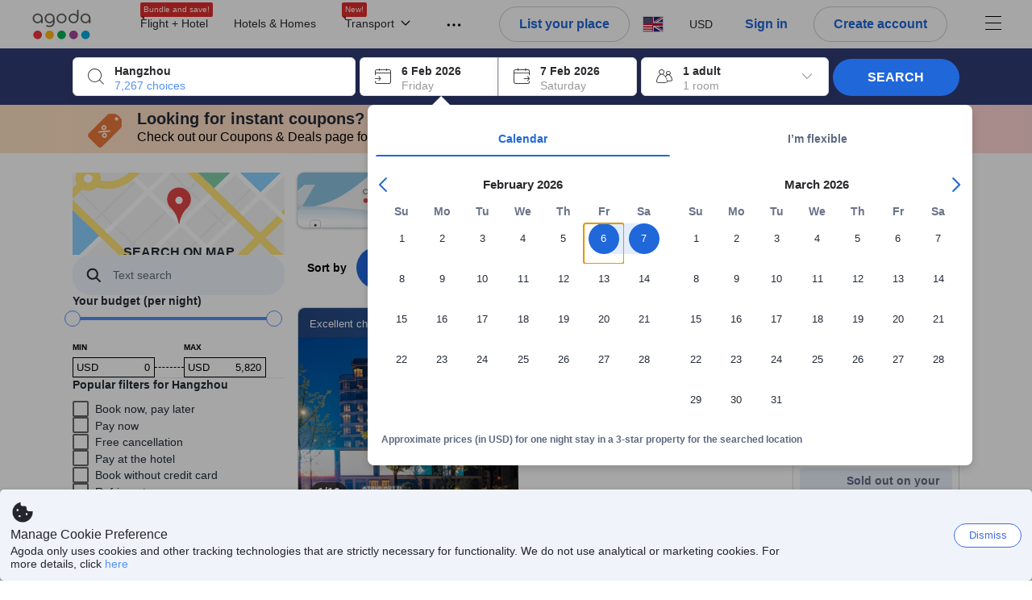

--- FILE ---
content_type: text/css
request_url: https://cdn6.agoda.net/cdn-accom-web/js/assets/browser-bundle/dynamic-search-bundle-coreBundle-764c2eeefe3c.css
body_size: 11453
content:
.dark-grey{color:#454545}.grey{color:#5b5b5b}.warm-grey{color:gray}.greyish{color:#a9a9a9}.light-grey{color:#e2e2e2}.cerulean{color:#0283df}.sky-blue{color:#2f9eed}.ocean-blue{color:#005ba0}.baby-blue{color:#b0deff}body:not(.themed) .orange-yellow{color:#f99e00}.red{color:#c50000}.bright-red{color:#ff2608}.jade{color:#1aac5b}.light-yellow{color:#fff4e5}.light-red{color:#fff1f1}.light-green{color:#e9ffe9}.very-light-gray{color:#eee}.very-dark-gray{color:#666}.dark-moderate-blue{color:#3b5998}.black{color:#000}.gray50{color:#7f7f7f}.gray80{color:#ccc}.gray84{color:#d6d6d6}.gray97{color:#f7f7f7}.very-soft-yellow{color:#d9c587}.purple{color:#9436d4}.dark-gray1{color:#646464}.dark-gray2{color:#a0a0a0}.soft-red{color:#e12d2d}.pink{color:#ff63a3}.warm-pink{color:#ff567d}.selectedHotelContainer.selectedHotelDealOfTheDay .ssr-search-result{border:none;border-radius:2px}body:not(.themed) .selectedHotelContainer.selectedHotelDealOfTheDay .ssr-search-result .ssr-search-result-item{border-color:#e44746}.selectedHotelContainer.selectedHotelDealOfTheDay .ssr-search-result .ssr-search-result-item .property-card-content{border:1px solid #e44746;border-top:none}.selectedHotelContainer.selectedHotelDealOfTheDay .ssr-search-result .ssr-search-result-item .property-card-content .hotel-item-box{background:transparent}#oldpopup-popup{border-radius:9px}#oldpopup-popup .price-breakdown-container .breakdown-items ol li{margin:9px 0 0}#oldpopup-popup .price-breakdown-container .breakdown-items ol li span{font-size:13px}#oldpopup-popup .price-breakdown-container .breakdown-items ol li span.currency{padding-right:0;text-align:right}#oldpopup-popup .price-breakdown-container .breakdown-items ol li.discount .breakdown-info i.coupon-icon{color:#85c150}#oldpopup-popup .price-breakdown-container .breakdown-items ol li.discount .breakdown-info .coupon-discount-text{width:150px}#oldpopup-popup .price-breakdown-container .breakdown-items ol li.discount .currency,#oldpopup-popup .price-breakdown-container .breakdown-items ol li.discount .price{color:#85c150}#oldpopup-popup .price-breakdown-container .breakdown-items ol li.discount span{padding-top:8px}#oldpopup-popup .price-breakdown-container .breakdown-items ol li.total{font-weight:700}#oldpopup-popup .price-breakdown-container .breakdown-items ol li.total .currency,#oldpopup-popup .price-breakdown-container .breakdown-items ol li.total .price{color:#0283df}#oldpopup-popup .price-breakdown-container .breakdown-items ol li.giftcard,#oldpopup-popup .price-breakdown-container .breakdown-items ol li.giftcard .moneyback-icon{color:#ffa726}#oldpopup-popup .price-breakdown-container .breakdown-items ol li.giftcard .breakdown-info .moneyback-discount-text{display:inline-block;margin-left:5px;width:150px}#oldpopup-popup .price-breakdown-container .breakdown-items ol li.applied-giftcard{color:#f05700}#oldpopup-popup .price-breakdown-container .breakdown-items ol li.applied-giftcard span.price{padding-top:8px}#oldpopup-popup .price-breakdown-container .breakdown-items ol li.final-price{margin-top:0}#oldpopup-popup .price-breakdown-container .breakdown-items ol li.final-price .final-price-content span{font-size:10px}.staticMapPanel{border:none;border-radius:3px;display:block;height:100%;min-height:80px;padding:0;position:relative;width:100%}.staticMapPanel .mapOverlay{height:100%;left:0;position:absolute;top:0;transition:background .3s;width:100%}.staticMapPanel .mapOverlay .mapOverlayText{color:#fff;display:none;margin-top:20%;white-space:normal}.staticMapImage{height:100%;max-height:100px;width:100%}.captionOverImage{bottom:10%;color:#3c3c3c;display:block;font-size:16px;font-weight:700;left:0;position:absolute;right:0;text-align:center;text-transform:uppercase}.staticMapPanel:hover .captionOverImage{color:#0283df}.leaflet-container{font:inherit!important}.staticMapPanel:hover{-webkit-box-shadow:2px 4px 6px 1px rgba(0,0,0,.2);-moz-box-shadow:2px 4px 6px 1px rgba(0,0,0,.2);box-shadow:2px 4px 6px 1px rgba(0,0,0,.2)}.staticMapPanel:hover .staticMapCaption{border-bottom-color:#53b7ff;border-right-color:#53b7ff}.staticMapPanel:hover .mapOverlay{background:rgba(0,0,0,.8)}.staticMapPanel:hover .mapOverlay .mapOverlayText{display:block}.staticMapPanel{-webkit-transition:box-shadow,.2s,ease-in-out;-o-transition:box-shadow,.2s,ease-in-out;transition:box-shadow,.2s,ease-in-out}.ctrl-topDestination{display:block}.ctrl-autocomplete,.ctrl-topDestination{opacity:0;position:absolute;top:77px;z-index:3}.sticky-search-box .ctrl-autocomplete,.sticky-search-box .ctrl-topDestination{top:59px}.ctrl-autocomplete .autosuggest-results,.ctrl-topDestination .recent-searches-top-destinations{border:none;box-shadow:none;overflow:visible;position:static}.autosuggest-results,.recent-searches-top-destinations{border:1px solid #d2d2d2;box-shadow:0 0 1px 0 rgba(0,0,0,.1);margin:0;overflow:hidden;padding:0;position:absolute;top:66px;width:693px;z-index:3}.autosuggest-results li,.recent-searches-top-destinations li{font-size:14px;line-height:24px;list-style:none;overflow:hidden}body:not(.themed) .autosuggest-title,body:not(.themed) .recent-search-title,body:not(.themed) .top-destination-title{background-color:#eaf2f7;color:#333}.autosuggest-title,.recent-search-title,.top-destination-title{box-sizing:border-box;font-weight:700;list-style:none;overflow:hidden;padding:5px 10px;width:100%}.autosuggest-item,.recent-search-item,.top-destination-item{background-color:#fff;border-bottom:none;border-top:none;color:#a9a9a9;list-style:none;padding:10px 12px}.autosuggest-item.selected .ficon,.autosuggest-item.selected .recent-search-country,.autosuggest-item.selected .top-destination-info,.autosuggest-item.selected strong,.autosuggest-item:active .ficon,.autosuggest-item:active .recent-search-country,.autosuggest-item:active .top-destination-info,.autosuggest-item:active strong,.autosuggest-item:hover .ficon,.autosuggest-item:hover .recent-search-country,.autosuggest-item:hover .top-destination-info,.autosuggest-item:hover strong,.recent-search-item.selected .ficon,.recent-search-item.selected .recent-search-country,.recent-search-item.selected .top-destination-info,.recent-search-item.selected strong,.recent-search-item:active .ficon,.recent-search-item:active .recent-search-country,.recent-search-item:active .top-destination-info,.recent-search-item:active strong,.recent-search-item:hover .ficon,.recent-search-item:hover .recent-search-country,.recent-search-item:hover .top-destination-info,.recent-search-item:hover strong,.top-destination-item.selected .ficon,.top-destination-item.selected .recent-search-country,.top-destination-item.selected .top-destination-info,.top-destination-item.selected strong,.top-destination-item:active .ficon,.top-destination-item:active .recent-search-country,.top-destination-item:active .top-destination-info,.top-destination-item:active strong,.top-destination-item:hover .ficon,.top-destination-item:hover .recent-search-country,.top-destination-item:hover .top-destination-info,.top-destination-item:hover strong{color:#fff}.autosuggest-item strong,.recent-search-item strong,.top-destination-item strong{color:#488bf8}.autosuggest-item.selected,.autosuggest-item:active,.autosuggest-item:hover,.recent-search-item.selected,.recent-search-item:active,.recent-search-item:hover,.top-destination-item.selected,.top-destination-item:active,.top-destination-item:hover{background-color:#0283df;color:#fff;cursor:pointer}.autosuggest-item.selected .autosuggest-destination,.autosuggest-item.selected .autosuggest-number-hotels,.autosuggest-item.selected .recent-search-city,.autosuggest-item.selected .top-destination-city,.autosuggest-item.selected .top-destination-number-hotels,.autosuggest-item:active .autosuggest-destination,.autosuggest-item:active .autosuggest-number-hotels,.autosuggest-item:active .recent-search-city,.autosuggest-item:active .top-destination-city,.autosuggest-item:active .top-destination-number-hotels,.autosuggest-item:hover .autosuggest-destination,.autosuggest-item:hover .autosuggest-number-hotels,.autosuggest-item:hover .recent-search-city,.autosuggest-item:hover .top-destination-city,.autosuggest-item:hover .top-destination-number-hotels,.recent-search-item.selected .autosuggest-destination,.recent-search-item.selected .autosuggest-number-hotels,.recent-search-item.selected .recent-search-city,.recent-search-item.selected .top-destination-city,.recent-search-item.selected .top-destination-number-hotels,.recent-search-item:active .autosuggest-destination,.recent-search-item:active .autosuggest-number-hotels,.recent-search-item:active .recent-search-city,.recent-search-item:active .top-destination-city,.recent-search-item:active .top-destination-number-hotels,.recent-search-item:hover .autosuggest-destination,.recent-search-item:hover .autosuggest-number-hotels,.recent-search-item:hover .recent-search-city,.recent-search-item:hover .top-destination-city,.recent-search-item:hover .top-destination-number-hotels,.top-destination-item.selected .autosuggest-destination,.top-destination-item.selected .autosuggest-number-hotels,.top-destination-item.selected .recent-search-city,.top-destination-item.selected .top-destination-city,.top-destination-item.selected .top-destination-number-hotels,.top-destination-item:active .autosuggest-destination,.top-destination-item:active .autosuggest-number-hotels,.top-destination-item:active .recent-search-city,.top-destination-item:active .top-destination-city,.top-destination-item:active .top-destination-number-hotels,.top-destination-item:hover .autosuggest-destination,.top-destination-item:hover .autosuggest-number-hotels,.top-destination-item:hover .recent-search-city,.top-destination-item:hover .top-destination-city,.top-destination-item:hover .top-destination-number-hotels{color:#fff}.autosuggest-item .top-destination-city.display-inline,.recent-search-item .top-destination-city.display-inline,.top-destination-item .top-destination-city.display-inline{display:inline-block}.autosuggest-item.last-item,.recent-search-item.last-item,.top-destination-item.last-item{border-bottom:none}.autosuggest-item-info.selected,.autosuggest-item-info:active,.autosuggest-item-info:hover,.recent-search-item-info.selected,.recent-search-item-info:active,.recent-search-item-info:hover,.top-destination-item-info.selected,.top-destination-item-info:active,.top-destination-item-info:hover{color:#fff}.autosuggest-city,.recent-search-city,.top-destination-city{color:#333}.autosuggest-city:after,.recent-search-city:after,.top-destination-city:after{content:" "}.autosuggest-googlelabel,.recent-search-googlelabel,.top-destination-googlelabel{background-image:url(//cdn6.agoda.net/images/default/poweredbygoogle.png);background-position:100%;background-repeat:no-repeat;height:20px}.autosuggest-icon,.recent-search-icon,.top-destination-icon{color:#333;float:left;margin-right:5px;width:20px}.autosuggest-icon.selected,.autosuggest-icon:active,.autosuggest-icon:hover,.recent-search-icon.selected,.recent-search-icon:active,.recent-search-icon:hover,.top-destination-icon.selected,.top-destination-icon:active,.top-destination-icon:hover{color:#fff}.blt .autosuggest-side-panel-content-container li .autosuggest-side-panel-content-description,.edge .autosuggest-side-panel-content-container li .autosuggest-side-panel-content-description,.firefox .autosuggest-side-panel-content-container li .autosuggest-side-panel-content-description,.ie .autosuggest-side-panel-content-container li .autosuggest-side-panel-content-description,.newpointsmax .autosuggest-side-panel-content-container li .autosuggest-side-panel-content-description,.rtl .autosuggest-side-panel-content-container li .autosuggest-side-panel-content-description,.safari .autosuggest-side-panel-content-container li .autosuggest-side-panel-content-description{word-wrap:normal;display:inline-block;line-height:normal;overflow:hidden;text-overflow:ellipsis;white-space:nowrap;width:100%}.recent-search-destination{float:left;width:265px;width:245px}.recent-search-dates,.recent-search-destination{word-wrap:normal;display:inline-block;overflow:hidden;text-overflow:ellipsis;white-space:nowrap}.recent-search-dates{float:right;max-width:375px}.recent-search-date{display:inline-block;vertical-align:top}.recent-search-occupancy{display:inline;vertical-align:top}.recent-search-seperator{background-color:#eaf3f9;display:inline-block;height:19px;margin:2px 8px;vertical-align:top;width:2px}.autosuggest-info,.top-destination-info{float:right}.autosuggest-number-hotels,.top-destination-number-hotels{color:#0283df}.autosuggest-item{height:auto}.autosuggest-results{width:670px}.autosuggest-destination,.autosuggest-item,.top-destination-item{color:#333}.recent-search-last{border-bottom:1px solid #eaf2f7}.ie7 .recent-searches-top-destinations{overflow:hidden}.ie7 .top-destination-item{height:24px}.ie7 .top-destination-info{margin-top:-24px}.ie7 .oneline-searchbox .form-group+.form-group dt{font-size:14px;margin-bottom:2px;margin-top:7px;padding-bottom:3px;padding-top:3px}.ie7 .oneline-searchbox .form-group+.form-group+.form-group dt{font-size:14px;margin-bottom:2px;margin-top:7px;padding-bottom:3px;padding-top:3px}.ie7 .oneline-searchbox .form-group+.form-group+.form-group+.form-group dt{font-size:14px;margin-bottom:2px;margin-top:7px;padding-bottom:3px;padding-top:3px}.ie7 .oneline-searchbox .form-actions dt{font-size:14px;margin-bottom:2px!important;margin-top:7px!important;padding:3px 0}.autosuggest-item:not(:last-child){border-bottom:1px solid #e9ebee}.autosuggest-item:hover .autosuggest-categoryname{color:#fff}html[dir=rtl] .autosuggest-item .recent-search-dates{float:left}html[dir=rtl] .recent-search-dates{float:left}html[dir=rtl] .top-destination-info,html[dir=rtl] .ui-menu-info{float:left}html[dir=rtl] .autosuggest-text{float:right}html[dir=rtl] .autosuggest-info{float:left}html[dir=rtl] .autosuggest-results li,html[dir=rtl] .recent-searches-top-destinations li{height:35px}html[dir=rtl] .autosuggest-results li .recent-search-destination,html[dir=rtl] .recent-searches-top-destinations li .recent-search-destination{float:right}html[dir=rtl] .autosuggest-results li .recent-search-dates,html[dir=rtl] .recent-searches-top-destinations li .recent-search-dates{float:left}html[dir=rtl] .autosuggest-icon,html[dir=rtl] .recent-search-icon,html[dir=rtl] .top-destination-icon{float:right;margin-left:5px}html[dir=rtl] .autosuggest-wrapper{display:table;width:100%}html[dir=rtl] .autosuggest-wrapper>span{display:table-cell;float:none;vertical-align:middle}html[dir=rtl] .autosuggest-wrapper .autosuggest-icon,html[dir=rtl] .autosuggest-wrapper .recent-search-icon,html[dir=rtl] .autosuggest-wrapper .top-destination-icon{float:none;padding-left:5px;width:20px}html[dir=rtl] .autosuggest-wrapper .autosuggest-info,html[dir=rtl] .autosuggest-wrapper .recent-search-info,html[dir=rtl] .autosuggest-wrapper .top-destination-info{float:left;max-width:120px;text-align:right;white-space:nowrap}.autosuggest-result:after,.autosuggest-result:before{clear:both;content:" ";display:table}.autosuggest-wrapper{display:table;width:100%}.autosuggest-wrapper-categoryname-container li{line-height:18px}.autosuggest-wrapper-categoryname-container .autosuggest-accomodation{font-size:12px}.autosuggest-wrapper-categoryname-container .autosuggest-geohierarchyname{font-size:12px;padding-left:25px}.autosuggest-wrapper-categoryname-container .autosuggest-text{display:inline-block}.autosuggest-wrapper-categoryname-container .autosuggest-text.autosuggest-text-address{white-space:normal}.autosuggest-wrapper-categoryname-container .autosuggest-text{font-weight:800;overflow:hidden;text-overflow:ellipsis;white-space:nowrap}@media(min-width:500px){.autosuggest-wrapper-categoryname-container .autosuggest-text{max-width:400px}}@media(min-width:1100px){.autosuggest-wrapper-categoryname-container .autosuggest-text{max-width:430px}}@media(min-width:1500px){.autosuggest-wrapper-categoryname-container .autosuggest-text{max-width:460px}}.autosuggest-wrapper-categoryname-container .autosuggest-categoryname{color:#0283df;font-size:14px;font-weight:800}html[dir=ltr] .autosuggest-wrapper-categoryname-container .autosuggest-categoryname{float:right}html[dir=rtl] .autosuggest-wrapper-categoryname-container .autosuggest-categoryname{float:left}html[dir=ltr] .autosuggest-wrapper-categoryname-container .autosuggest-info{float:right}html[dir=rtl] .autosuggest-wrapper-categoryname-container .autosuggest-info{float:left}.autosuggest-wrapper>span{display:table-cell;float:none}.autosuggest-wrapper .autosuggest-icon,.autosuggest-wrapper .recent-search-icon,.autosuggest-wrapper .top-destination-icon{float:none;padding-right:5px;width:20px}.autosuggest-wrapper .autosuggest-info,.autosuggest-wrapper .recent-search-info,.autosuggest-wrapper .top-destination-info{float:none;max-width:120px;text-align:right;white-space:nowrap}.autosuggest-wrapper .autosuggest-icon{float:left}.ui-datepicker table.ui-datepicker-calendar td.ui-datepicker-today a,.ui-datepicker table.ui-datepicker-calendar td.ui-datepicker-today a:hover{color:#000;font-weight:700}.filter-item-info{cursor:pointer;line-height:1.8;position:relative}html[dir=ltr] .filter-item-info{padding-left:26px}html[dir=rtl] .filter-item-info{padding-left:0;padding-right:26px}.filter-item-info input{display:none}.filter-item-info .filter-icon{font-size:16px;font-weight:700}html[dir=ltr] .filter-item-info .filter-icon{padding-right:4px}html[dir=rtl] .filter-item-info .filter-icon{padding-left:4px}body:not(.themed) .filter-item-info .checkbox-icon{border:1px solid #e8e8e8}.filter-item-info .checkbox-icon{background:#fff;border-radius:2px;height:16px;line-height:1;position:absolute;text-align:center;top:3px;width:16px}html[dir=ltr] .filter-item-info .checkbox-icon{left:0}html[dir=rtl] .filter-item-info .checkbox-icon{right:0}.filter-item-info .filteritem-checkmark.ficon-minus-thin{font-size:10px;font-weight:700;padding-top:1px}.filter-count-box{color:#999;line-height:1.5;margin-left:5px;margin-right:5px}html[dir=ltr] .filter-count-box{float:right}html[dir=rtl] .filter-count-box{float:left}.property-name{padding-top:13px}.property-name input{display:inline;width:100%}html[dir=ltr] .property-name .property-name-btn-box{float:right}html[dir=rtl] .property-name .property-name-btn-box{float:left}.property-name .property-name-input-box{overflow:hidden}html[dir=ltr] .property-name .property-name-input-box{padding-right:5px}html[dir=rtl] .property-name .property-name-input-box{padding-left:5px}.property-name .property-name-btn{background:#f3f3f3;background-image:-moz-linear-gradient(top,#fff 0,#d9d9d9 100%);background-image:-webkit-gradient(linear,left top,left bottom,color-stop(0,#fff),color-stop(100%,#d9d9d9));background-image:-webkit-linear-gradient(top,#fff,#d9d9d9);background-image:-o-linear-gradient(top,#fff 0,#d9d9d9 100%);background-image:-ms-linear-gradient(top,#fff 0,#d9d9d9 100%);background-image:linear-gradient(180deg,#fff 0,#d9d9d9)}.property-name .property-name-btn:active,.property-name .property-name-btn:focus{background:#e6e6e6}.property-name .property-name-btn{border:1px solid;border-color:#ccc #ccc #a2a2a2;border-radius:4px;box-shadow:0 1px 1px rgba(0,0,0,.1),inset 0 1px 0 hsla(0,0%,100%,.2);height:34px;padding:8px;text-shadow:0 1px 0 #fff;width:100%}.property-name .property-name-btn:hover{background:#d9d9d9}.zero-page{border-bottom:1px solid;border-top:1px solid;font-size:14px;font-size:1.4rem;padding:16px 0}body:not(.themed) .zero-page{border-bottom-color:#d6d6d6;border-top-color:#d6d6d6;color:#666}.zero-page h4{font-size:18px;font-size:1.8rem}body:not(.themed) .zero-page h4{color:#000}.zero-page li{margin-bottom:4px}.zero-page p{margin:24px 0}.zero-page a{cursor:pointer;text-decoration:underline}body:not(.themed) .zero-page a{color:#0283df}.zero-page a:hover{text-decoration:none}body:not(.themed) .zero-page a:hover{color:#23527c}.star-stack-container{margin:5px 0 0}.star-stack{overflow:hidden}html[dir=ltr] .star-stack{margin-left:0}html[dir=rtl] .star-stack{margin-right:0}.star-stack .star-container{zoom:1;cursor:pointer;display:inline-block}html[dir=ltr] .star-stack .star-container{float:left}html[dir=rtl] .star-stack .star-container{float:right}.star-stack .star-container .star-filter-active,.star-stack .star-container .star-filter-active~i,.star-stack .star-container i.star-filter-highlighted{color:orange}.star-stack .star-container .ficon-star-1{font-size:18px;font-size:1.8rem}.star-stack .ficon-star-1{color:#eaeaea;display:block;font-size:22px;margin:0}html[dir=ltr] .star-stack .ficon-star-1{float:right;padding-right:6px}html[dir=rtl] .star-stack .ficon-star-1{float:left;padding-left:6px}.star-filter-andup{cursor:default;font-size:12px;font-size:1.2rem;line-height:1.9;position:relative;top:-3px}html[dir=ltr] .star-filter-andup{margin-left:6px}html[dir=rtl] .star-filter-andup{margin-left:6px}.clear-star{line-height:inherit}html[dir=ltr] .clear-star{float:right}html[dir=rtl] .clear-star{float:left}.filter-box{clear:both}.filter-box.disabled .filter-menu>span,.filter-box.disabled .price-slider-text-container>span{color:#ccc}.filter-box.disabled .ui-slider{border-color:#ccc}.filter-box.disabled .ui-slider-range{background-color:#ccc}.filter-box.disabled .ui-slider-handle{border-color:#ccc}.filter-box .price-slider-bar{border-radius:5px;margin-bottom:8px;margin-top:20px}html[dir=ltr] .filter-box .price-slider-bar{margin-left:12px;margin-right:15px}html[dir=rtl] .filter-box .price-slider-bar{margin-left:15px;margin-right:12px}.filter-box .price-slider-bar .ui-slider-handle{border-radius:50%;cursor:pointer;margin-top:-10px;outline:none;top:50%}.boxshadow .filter-box .price-slider-bar .ui-slider-handle{border:none}.filter-box .price-slider-text-container{font-size:15px;margin-bottom:0;margin-top:20px}html[dir=ltr] .filter-box .price-slider-text-container{padding-left:4px;padding-right:8px}html[dir=rtl] .filter-box .price-slider-text-container{padding-left:8px;padding-right:4px}.filter-box .price-slider-text-container span{color:#5a5b5b;font-size:12px;font-size:1.2rem}html[dir=ltr] .filter-options a{float:right}html[dir=rtl] .filter-options a{float:left}#property-name-input{border:1px solid #ddd;height:40px}#property-name-input:focus{border-color:#66afe9}.filter-items{overflow:hidden;padding-bottom:20px;position:relative}.filter-menu{cursor:text;font-size:14px;font-weight:700}.info-icon{cursor:pointer}.hotel-item-box{display:block;height:100%;min-height:200px;padding:0 210px;position:relative;width:100%}.hotel-item-box .hotel-price-promo-container{background:#f8f8f9;height:100%;min-height:200px;padding:10px;position:absolute;right:0;width:200px}.hotel-item-box>.media-box{left:0;position:absolute}.hotel-item-box>.media-box .ssr-media{overflow:hidden;position:relative}.hotel-info{width:100%}.hotel-info-container{min-height:160px}.hotel-info-container li{display:block}.header-second-line span{font-size:13px;font-size:1.3rem}.header-second-line>i{margin:0 0 3px}.header-second-line .review-separator{padding:0 5px}.header-second-line .review-text{color:#0283df;font-weight:700}.header-second-line .number-of-reviews{color:#666}.room-rate{padding:5px}html[dir=ltr] .room-rate{text-align:right}html[dir=rtl] .room-rate{text-align:left}.room-rate .rate-per-night{background:none;border:none;color:#666;display:block;font-size:12px;font-size:1.2rem;padding:0;position:static;top:0}html[dir=ltr] .room-rate .rate-per-night{right:0;text-align:right}html[dir=rtl] .room-rate .rate-per-night{left:0;text-align:left}.room-rate .cor-container{color:red;font-size:14px;font-size:1.4rem;font-weight:400}.room-rate .cor-container .currency,.room-rate .cor-container .price{color:red;font-size:14px;font-size:1.4rem;font-weight:700}.room-rate .price-container{zoom:1;display:inline-block}html[dir=ltr] .room-rate .price-container{padding-left:5px}html[dir=rtl] .room-rate .price-container{padding-right:5px}.room-rate .price-container .currency{font-size:12px;font-size:1.2rem;font-weight:700}.room-rate .price-container .price{color:#9436d4;font-size:16px;font-size:1.6rem;font-weight:700}.hotel-price-promo-box{height:100%;position:relative}.nha-property-tag-icon{margin-left:0}.hotel-cta-container{bottom:0;left:0;width:100%}ul.hotel-CTA-list>li{zoom:1;display:inline-block}ul.hotel-CTA-list>li .cta{line-height:1.4;margin-bottom:3px;margin-top:3px;padding-bottom:4px;padding-top:4px}.hotel-price-container,.hotel-promo-container{width:100%}.hotel-promo-container{bottom:0;position:absolute;right:10px;text-align:right;width:180px}.hotel-price-container{top:0}.promotion-table{display:table-cell;vertical-align:bottom}.promotion-cell-container{border-top:1px solid #ddd;padding:5px}.ssr-search-result-item{display:block;min-height:220px;padding:10px 5px 0;position:relative}body:not(.themed) .ssr-search-result-item{color:#000}.ssr-search-result-item:focus,.ssr-search-result-item:hover{outline:0;text-decoration:none}body:not(.themed) .ssr-search-result-item:focus,body:not(.themed) .ssr-search-result-item:hover{color:#75a8f9}.ssr-search-result-item.border-blue-highlighted{padding:10px}.ssr-search-result-item p{line-height:1.8;margin:0}.ssr-search-result-item .ficon-hotel-star-rating{font-size:14px}body:not(.themed) .ssr-search-result-item .ficon-hotel-star-rating{color:orange}.ssr-search-result-item>.col-xs-8{padding:0}.ssr-search-result-item .hotel-box{padding:5px 0}.ssr-search-result-item .hotel-property-list{display:inline;list-style-type:none;margin:0;padding:0}.ssr-search-result-item .hotel-property-list .tooltip-inner{max-width:200px}.ssr-search-result-item .ssr-media-box{left:0;position:absolute;top:0}.ssr-search-result-item .ssr-media-box .tooltips-text{font-size:13px;font-size:1.3rem;min-width:250px;text-align:left}.ssr-search-result-item .hotel-info{line-height:1.8;min-height:118px}.ssr-search-result-item .hotel-info .info-firstline{display:inline;padding-right:30px;position:relative}.ssr-search-result-item .hotel-info .icon-details{zoom:1;background-position:-176px -120px;display:inline-block;height:16px;width:16px}.ssr-search-result-item .review-info{float:right;text-align:right}.ssr-search-result-item .review-info h3{display:block;margin:0 0 2px}.ssr-search-result-item .review-info span{color:#000;display:block}.ssr-search-result-item .review-info .base-on{text-decoration:underline}.ssr-search-result-item .review-info .base-on:hover{text-decoration:none}.ssr-search-result-item .review-info .base-on-language{color:#666;font-size:70%;text-decoration:none}.ssr-search-result-item .promotion-description{display:block;font-size:11px;font-size:1.1rem;font-weight:300;font-weight:700;margin:0;overflow:hidden;padding:0}.ssr-search-result-item .promotion-description.red{font-weight:700}.ssr-search-result-item .promotion-list-with-price{margin:0;padding:0}.ssr-search-result-item .promotion-list-with-price .remaining-red{color:#e80e0e}.ssr-search-result-item .separator{margin-left:-3px}.ssr-search-result-item .purple{color:#9436d4}.ssr-search-result-item .green{color:#0a9c4b}.ssr-search-result-item .center{text-align:center}.ssr-search-result-item .soldout-text{color:#ff274f;text-align:center}.ssr-search-result-item .insider-deal-wrapper{background-color:#333;color:#fbd243;font-weight:700}.ssr-search-result-item .earned-point{margin-bottom:3px;margin-top:3px}.ssr-search-result-item .earned-point span.points-smax{font-size:13px;font-size:1.3rem}.ssr-search-result-item .deal-wrapper{zoom:1;-webkit-border-radius:5;-moz-border-radius:5;border-radius:5;cursor:pointer;display:inline-block;line-height:1.4;margin-bottom:3px;margin-right:6px;margin-top:3px;padding:4px 5px}.ssr-search-result-item .more-detail-btn{font-size:16px;font-size:1.6rem;margin-bottom:20px;margin-top:10px;padding:4px 5px}.ssr-search-result-item .btn{background:#1a88da;background-image:-moz-linear-gradient(top,#77c5fd 0,#016ec0 100%);background-image:-webkit-gradient(linear,left top,left bottom,color-stop(0,#77c5fd),color-stop(100%,#016ec0));background-image:-webkit-linear-gradient(top,#77c5fd,#016ec0);background-image:-o-linear-gradient(top,#77c5fd 0,#016ec0 100%);background-image:-ms-linear-gradient(top,#77c5fd 0,#016ec0 100%);background-image:linear-gradient(180deg,#77c5fd 0,#016ec0)}.ssr-search-result-item .btn:active,.ssr-search-result-item .btn:focus{background:#077cd4}.ssr-search-result-item .btn{border:2px solid #109fff;border-radius:6px;box-shadow:0 2px 1px -1px rgba(0,0,0,.2),inset 0 1px 0 hsla(0,0%,100%,.1);color:#fff;font-weight:700;outline:none;text-shadow:0 -1px 0 rgba(0,0,0,.3)}.ssr-search-result-item .btn:hover{border-color:#1971ef}.ssr-search-result-item .promotion-ribbon{background-image:none;background-position:0 0;background-repeat:no-repeat;color:#fff;font-size:14px;left:-5px;position:absolute;top:10px;z-index:1}.ssr-search-result-item .promotion-ribbon span{background-color:#f79d11;display:block;line-height:1.2;margin-right:10px;margin-top:8px;padding:6px 10px}.ssr-search-result-item .pop-hover{display:inline;padding-right:20px;position:relative}.ssr-search-result-item .pop-hover i{position:absolute;right:0;top:0}.ssr-search-result-item .hotel-item-content{clear:both;min-height:200px;padding-left:210px;position:relative}.ssr-media{height:200px;overflow:hidden;width:200px}.ssr-media img{background-color:#d6d6d6;background-image:url(//cdn5.agoda.net/images/mvc/default/bg-picture.png);background-position:50%;background-repeat:no-repeat;margin-left:-33px}.ssr-media.agoda-secret-deal{background-color:#fff;border:1px solid #d6d6d6}.ssr-media.agoda-secret-deal img{background-color:transparent;margin-left:25px;margin-top:42px}.ssr-media.agoda-secret-deal h3{color:#000;display:block;font-size:13px;font-weight:700;margin:10px 0 0;text-align:center}.unavailableHotelContainer{border:1px solid #d6d6d6;border-radius:5px;padding:9px 9px 9px 5px}.unavailableHotelContainer .ssr-search-result-item{background-color:#f4f4f4}.unavailable-header{border-bottom:1px dotted #d6d6d6;border-top:1px dotted #d6d6d6;font-size:18px;font-size:1.8rem;margin:14px 0;padding:10px 0}.unavailable-header strong{font-size:130%}.popover .popover-title{font-weight:700}.popover .popover-content,.popover .popover-title{font-size:13px;font-size:1.3rem}.area-city-asd{color:#999;display:block}.free-wifi-asd{font-weight:700}.urgencygraytext{color:#666}.hotel-property-list .urgencygraytext{display:inline}.property-info-container{min-height:70px}.property-info-container .hotel-name{zoom:1;display:inline-block;display:inline;font-size:16px;font-size:1.6rem;margin:0;padding:0}body:not(.themed) .property-info-container .hotel-name{color:#3c3c3c}.property-info-container .hotel-name{word-wrap:break-word;text-decoration:none}.property-info-container .green-thumb{margin-left:3px;vertical-align:0}.property-info-container .ficon-hotel-star-rating{font-size:12px;font-size:1.2rem}body:not(.themed) .property-info-container .ficon-hotel-star-rating{color:#f99e00}.property-info-container .ficon-hotel-star-rating{margin:0 5px 2px 0}.property-info-container .accomtype-label{font-size:12px;font-weight:700;padding-left:0;padding-right:3px}.property-info-container .star-rating{margin-right:3px}.freebies-tooltip .freebies-item .freebies-txt-icon,.freebies-wrapper .freebies-item .freebies-txt-icon{font-size:12px;font-size:1.2rem}.freebies-tooltip .tooltip,.freebies-wrapper .tooltip{left:13px!important}.freebies-tooltip .tooltip,.freebies-tooltip.rc-tooltip,.freebies-wrapper .tooltip,.freebies-wrapper.rc-tooltip{max-width:20%}.freebies-tooltip .tooltip .rc-tooltip-inner,.freebies-tooltip .tooltip .tooltip-inner,.freebies-tooltip.rc-tooltip .rc-tooltip-inner,.freebies-tooltip.rc-tooltip .tooltip-inner,.freebies-wrapper .tooltip .rc-tooltip-inner,.freebies-wrapper .tooltip .tooltip-inner,.freebies-wrapper.rc-tooltip .rc-tooltip-inner,.freebies-wrapper.rc-tooltip .tooltip-inner{max-width:none;min-width:280px;padding:10px}.freebies-tooltip .tooltip .rc-tooltip-inner h6,.freebies-tooltip .tooltip .tooltip-inner h6,.freebies-tooltip.rc-tooltip .rc-tooltip-inner h6,.freebies-tooltip.rc-tooltip .tooltip-inner h6,.freebies-wrapper .tooltip .rc-tooltip-inner h6,.freebies-wrapper .tooltip .tooltip-inner h6,.freebies-wrapper.rc-tooltip .rc-tooltip-inner h6,.freebies-wrapper.rc-tooltip .tooltip-inner h6{font-weight:700}.freebies-tooltip .tooltip .rc-tooltip-arrow,.freebies-tooltip .tooltip .tooltip-arrow,.freebies-tooltip.rc-tooltip .rc-tooltip-arrow,.freebies-tooltip.rc-tooltip .tooltip-arrow,.freebies-wrapper .tooltip .rc-tooltip-arrow,.freebies-wrapper .tooltip .tooltip-arrow,.freebies-wrapper.rc-tooltip .rc-tooltip-arrow,.freebies-wrapper.rc-tooltip .tooltip-arrow{left:5%!important}.freebies-tooltip .freebies-tooltip-header,.freebies-wrapper .freebies-tooltip-header{margin:0 0 10px;text-align:left}.freebies-tooltip .freebies-tooltip-container,.freebies-wrapper .freebies-tooltip-container{color:#63c355;list-style-type:none;overflow:hidden}.freebies-tooltip .freebies-tooltip-container.promotions-pill,.freebies-wrapper .freebies-tooltip-container.promotions-pill{color:#f57c00}.freebies-tooltip .freebies-tooltip-container .freebies-tooltip-item,.freebies-wrapper .freebies-tooltip-container .freebies-tooltip-item{float:left;margin:0 0 3px;text-align:left;width:48%}.freebies-tooltip .freebies-tooltip-container .freebies-tooltip-text,.freebies-wrapper .freebies-tooltip-container .freebies-tooltip-text{zoom:1;color:#fff;display:inline-block;padding-left:20px}.freebies-tooltip .freebies-tooltip-container .freebies-icon,.freebies-wrapper .freebies-tooltip-container .freebies-icon{font-size:16px;font-size:1.6rem;position:absolute}.freebies-tooltip .freebies-benefit-container,.freebies-wrapper .freebies-benefit-container{padding:0 5px;width:100%}.promotion-ribbon{background-image:none;font-size:12px;font-size:1.2rem;left:-5px;margin-top:0}.promotion-ribbon,.promotion-ribbon span{-webkit-border-radius:2px;-moz-border-radius:2px;border-radius:2px}.promotion-ribbon.bg-green span{background-color:#5fc54e;font-size:12px;font-size:1.2rem;font-weight:600}.promotion-ribbon.bg-orange span{background-color:#f57c00;font-size:12px;font-size:1.2rem;font-weight:600}.promotion-badge-container{margin-bottom:6px;min-height:26px}.promotion-badge-container .badge{margin:0 3px 3px 0}.promotion-badge-container .badge-pointmax{white-space:normal}.promotion-badge-container .ficon-c-coupon,.promotion-badge-container .ficon-g-giftcard{border-bottom-left-radius:4px;border-top-left-radius:4px}.payment-container{margin-bottom:8px}.payment-container ul{padding:0}.payment-container ul:first-child{padding-right:10px}.payment-container ul:first-child+ul{border-left:1px solid #dcdcdc;padding-left:10px}.payment-container .payment-item{color:#5e82c9;font-size:11px;font-size:1.1rem}.distance-from-poi{color:#0283df;font-size:12px;font-size:1.2rem;font-weight:400}.distance-tooltip .rc-tooltip-arrow{border-bottom-color:rgba(0,0,0,.2);border-width:0 9px 9px;left:7%;top:1px}.distance-tooltip .rc-tooltip-arrow:after{border-color:transparent transparent #f7f7f7;border-style:solid;border-width:0 8px 8px;content:"";display:block;margin-left:-8px;position:absolute;top:1px}.distance-tooltip .rc-tooltip-inner{background-color:#fff;color:#333;max-width:276px;padding:0;text-align:left}.distance-tooltip .distance-tooltip-title{background-color:#f7f7f7;border:1px solid rgba(0,0,0,.2);border-bottom-color:#ebebeb;border-radius:5px 5px 0 0;font-size:13px;font-size:1.3rem;font-weight:700;margin:0;padding:8px 14px}.distance-tooltip .distance-tooltip-content{border:1px solid rgba(0,0,0,.2);border-radius:0 0 5px 5px;border-top:none;font-size:13px;font-size:1.3rem;padding:9px 14px}html[dir=rtl] .distance-tooltip .rc-tooltip-inner{text-align:right}html[dir=rtl] .distance-tooltip .rc-tooltip-arrow:after{margin-left:0;margin-right:-8px}.hotel-review-container{top:0}.hotel-review-container .property-review-container{padding-right:1px;text-align:right}body:not(.themed) .hotel-review-container .property-review-container{color:#0283df}.hotel-review-container .review-score-container{font-size:16px;font-size:1.6rem;font-weight:700}.hotel-review-container .review-count-container{font-size:12px;font-size:1.2rem}.hotel-review-container .review-count-container span{padding-right:3px}.hotel-review-container .review-item{padding:0 2px}.hotel-review-container .review-count,.hotel-review-container .review-score{font-weight:300}body:not(.themed) .hotel-review-container .review-count,body:not(.themed) .hotel-review-container .review-score{color:#333}.hotel-review-container .review-count{font-size:20px;font-size:2rem}.hotel-review-container .review-score-label{padding-right:3px}.hotel-review-container .review-count-label,.hotel-review-container .review-score-label{word-wrap:break-word;font-size:12px;font-size:1.2rem;line-height:.8}body:not(.themed) .hotel-review-container .review-count-label,body:not(.themed) .hotel-review-container .review-score-label{color:#7f7f7f}.hotel-review-container .review-count,.hotel-review-container .review-count-label,.hotel-review-container .review-score,.hotel-review-container .review-score-label{display:inline;font-size:inherit;font-weight:inherit;left:auto;position:static;text-align:initial;top:auto;width:auto}body:not(.themed) .hotel-review-container .review-count,body:not(.themed) .hotel-review-container .review-count-label,body:not(.themed) .hotel-review-container .review-score,body:not(.themed) .hotel-review-container .review-score-label{color:inherit}.hotel-review-container .review-score{font-size:25px;font-size:2.5rem}html[dir=rtl] .hotel-review-container .property-review-container{padding-left:1px;text-align:left}html[dir=rtl] .hotel-review-container .review-score-label{padding-left:3px}.discount-ribbon{-webkit-border-radius:2px;-moz-border-radius:2px;border-radius:2px;color:#fff;float:right;font-size:13px;font-weight:700;line-height:1;margin:0;padding:5px 10px;position:relative;right:-2px;text-align:center;white-space:nowrap}.discount-ribbon .price-text{color:#fff;display:inline;font-size:13px;font-size:1.3rem}.discount-ribbon .off-text{color:#fff;display:inline}.discount-ribbon .discount-txt{color:#fff;display:block;font-size:10px;font-size:1rem}.discount-ribbon-large{font-size:15px}.bg-red{background-color:#e12d2d}html[dir=rtl] .discount-ribbon{float:left;left:-12px;right:auto}.alternative-hotel-container .alternative-hotel-price,.alternative-hotel-container .hotel-price-container,.hotel-price-promo-container .alternative-hotel-price,.hotel-price-promo-container .hotel-price-container{bottom:0;padding-bottom:8px;position:absolute;top:auto}html[dir=ltr] .alternative-hotel-container .alternative-hotel-price,html[dir=ltr] .alternative-hotel-container .hotel-price-container,html[dir=ltr] .hotel-price-promo-container .alternative-hotel-price,html[dir=ltr] .hotel-price-promo-container .hotel-price-container{right:-4px;text-align:right}html[dir=rtl] .alternative-hotel-container .alternative-hotel-price,html[dir=rtl] .alternative-hotel-container .hotel-price-container,html[dir=rtl] .hotel-price-promo-container .alternative-hotel-price,html[dir=rtl] .hotel-price-promo-container .hotel-price-container{left:-4px;text-align:left}.alternative-hotel-container .alternative-hotel-price .currency,.alternative-hotel-container .alternative-hotel-price .price,.alternative-hotel-container .hotel-price-container .currency,.alternative-hotel-container .hotel-price-container .price,.hotel-price-promo-container .alternative-hotel-price .currency,.hotel-price-promo-container .alternative-hotel-price .price,.hotel-price-promo-container .hotel-price-container .currency,.hotel-price-promo-container .hotel-price-container .price{font-size:22px;font-size:2.2rem;line-height:22px}.alternative-hotel-container .alternative-hotel-price .currency,.alternative-hotel-container .hotel-price-container .currency,.hotel-price-promo-container .alternative-hotel-price .currency,.hotel-price-promo-container .hotel-price-container .currency{font-weight:300}.alternative-hotel-container .alternative-hotel-price .currency.currency-enhanced,.alternative-hotel-container .hotel-price-container .currency.currency-enhanced,.hotel-price-promo-container .alternative-hotel-price .currency.currency-enhanced,.hotel-price-promo-container .hotel-price-container .currency.currency-enhanced{font-size:20px;line-height:24px}.alternative-hotel-container .alternative-hotel-price .price.dark-gray1,.alternative-hotel-container .hotel-price-container .price.dark-gray1,.hotel-price-promo-container .alternative-hotel-price .price.dark-gray1,.hotel-price-promo-container .hotel-price-container .price.dark-gray1{color:#646464}.alternative-hotel-container .alternative-hotel-price .dark-gray2,.alternative-hotel-container .hotel-price-container .dark-gray2,.hotel-price-promo-container .alternative-hotel-price .dark-gray2,.hotel-price-promo-container .hotel-price-container .dark-gray2{color:#a0a0a0}.alternative-hotel-container .alternative-hotel-price .soft-red,.alternative-hotel-container .hotel-price-container .soft-red,.hotel-price-promo-container .alternative-hotel-price .soft-red,.hotel-price-promo-container .hotel-price-container .soft-red{color:#e12d2d}.alternative-hotel-container .alternative-hotel-price .see-offers-button,.alternative-hotel-container .hotel-price-container .see-offers-button,.hotel-price-promo-container .alternative-hotel-price .see-offers-button,.hotel-price-promo-container .hotel-price-container .see-offers-button{background-color:#23527c;border:none;border-radius:3px;padding:10px 0;white-space:normal}html[dir=ltr] .alternative-hotel-container .alternative-hotel-price .see-offers-button i,html[dir=ltr] .alternative-hotel-container .hotel-price-container .see-offers-button i,html[dir=ltr] .hotel-price-promo-container .alternative-hotel-price .see-offers-button i,html[dir=ltr] .hotel-price-promo-container .hotel-price-container .see-offers-button i{margin-right:5px}html[dir=rtl] .alternative-hotel-container .alternative-hotel-price .see-offers-button i,html[dir=rtl] .alternative-hotel-container .hotel-price-container .see-offers-button i,html[dir=rtl] .hotel-price-promo-container .alternative-hotel-price .see-offers-button i,html[dir=rtl] .hotel-price-promo-container .hotel-price-container .see-offers-button i{margin-left:5px}.alternative-hotel-container .alternative-hotel-price .see-offers-button strong,.alternative-hotel-container .hotel-price-container .see-offers-button strong,.hotel-price-promo-container .alternative-hotel-price .see-offers-button strong,.hotel-price-promo-container .hotel-price-container .see-offers-button strong{font-size:14px;font-size:1.4rem}.alternative-hotel-container .alternative-hotel-price-withBdwf,.alternative-hotel-container .hotel-price-container-withBdwf,.hotel-price-promo-container .alternative-hotel-price-withBdwf,.hotel-price-promo-container .hotel-price-container-withBdwf{bottom:30px}.alternative-hotel-container .alternative-hotel-price .price.price-enhanced,.alternative-hotel-container .hotel-price-container .price.price-enhanced,.hotel-price-promo-container .alternative-hotel-price .price.price-enhanced,.hotel-price-promo-container .hotel-price-container .price.price-enhanced{font-size:24px;line-height:24px}.hotel-price-promo-container .room-rate{clear:both;padding:4px 13px 0 4px}html[dir=ltr] .hotel-price-promo-container .room-rate{padding-left:5px;padding-right:13px}html[dir=rtl] .hotel-price-promo-container .room-rate{padding-left:13px;padding-right:5px}.hotel-price-promo-container .rpn-container{display:block}.hotel-price-promo-container .cor-container{display:block;padding-top:4px}.hotel-price-promo-container .price-container{display:block;padding-top:2px}.hotel-price-promo-container .price-view-text,.hotel-price-promo-container .rpn-container i,.hotel-price-promo-container .rpn-container span{display:inline}.hotel-price-promo-container .per-night-begins-with,.hotel-price-promo-container .price-view-text,.hotel-price-promo-container .supplier-price-from{color:#a0a0a0;font-size:10px;font-size:1rem;line-height:10px}.hotel-price-promo-container .cor-container{color:#646464}.hotel-price-promo-container.coupon-cor-container .hotel-price-container .cor-container .price{font-size:2rem;line-height:2rem}.hotel-price-promo-container.coupon-cor-container .hotel-price-container .cor-container .price.coupon-price-crossed-out{font-size:1.8rem;font-weight:400}.hotel-price-promo-container.coupon-cor-container .hotel-price-container .cor-container .price.price-small{font-size:16px;line-height:16px}.hotel-price-promo-container.coupon-cor-container .hotel-price-container .price-container .currency,.hotel-price-promo-container.coupon-cor-container .hotel-price-container .price-container .price{font-size:2rem;line-height:2rem}.hotel-price-promo-container.coupon-cor-container .hotel-price-container .price-container .price.price-enhanced{font-size:24px;line-height:24px}.hotel-price-promo-container.coupon-cor-container .hotel-price-container .price-container .currency.currency-enhanced{font-size:20px;line-height:24px}.PriceAndReview .price-view-text{font-size:10px;font-size:1rem;line-height:10px}body:not(.themed) .PriceAndReview .price-view-text{color:#a0a0a0}i.loading-spinner{background-image:url(https://cdn6.agoda.net/cdn-accom-web/js/assets/browser-bundle/b8b7cc206eb909db.gif);display:block;height:40px;margin:0 auto 20px;width:40px}.demographics-review-container{min-width:300px;position:relative}body:not(.themed) .demographics-review-container{background-color:#fff;box-shadow:0 3px 8px 0 rgba(0,0,0,.12)}.demographics-review-container .demographics-review-list{overflow:hidden;padding:10px 0}html[dir=ltr] .demographics-review-container .demographics-review-list{padding-left:10px;padding-right:0}html[dir=rtl] .demographics-review-container .demographics-review-list{padding-left:0;padding-right:10px}.demographics-unavailable-description{margin:0;padding:63px 25px}body:not(.themed) .demographics-loading-description,body:not(.themed) .demographics-unavailable-description{color:#ccc}@keyframes loader{0%{width:0}99%{width:100%}}@-webkit-keyframes loader{0%{width:0}99%{width:100%}}.demographics-loading-bar{height:5px;line-height:0;text-align:left}body:not(.themed) .demographics-loading-bar{background-color:#ccc}.demographics-loading-bar .demographics-loading-progress{zoom:1;-webkit-animation:loader 5s;animation:loader 5s;display:inline-block;height:100%;-webkit-transition-timing-function:ease-out;transition-timing-function:ease-out;width:100%}body:not(.themed) .demographics-loading-bar .demographics-loading-progress{background-color:#488bf8}html[dir=rtl] .pill-tooltip.rc-tooltip.pill-green .rc-tooltip-content{left:-50%;position:relative}html[dir=rtl] .pill-tooltip.rc-tooltip.pill-green .rc-tooltip-content .rc-tooltip-arrow{bottom:-5px;right:15%}.sd-callout{bottom:9px;display:table;font-size:12px;position:absolute;right:8px;width:166px}.sd-callout:hover{cursor:pointer}.sd-callout-head{background-color:#ffa726;border:1px solid #ffa726;display:table-cell;text-align:center;vertical-align:middle;width:40px}.sd-callout-head .ficon.ficon-search-calendar{color:#fff}.sd-callout-body{background-color:#fff;border-bottom:1px solid #ddd;border-right:1px solid #ddd;border-top:1px solid #ddd;color:#777;display:table-cell;line-height:1.25;padding:9px}.sd-filter-callout{color:#555;cursor:pointer;left:-30px;position:absolute;text-align:center;top:36px}.sd-filter-callout .call-out-head{display:none}.sd-filter-callout .call-out{background:none;border:1px solid #ddd}.sd-filter-callout .call-out:before{border-bottom:9px solid #ddd}.sd-filter-callout-action{color:#3973f6}.sorting-item.has-child>div.sd-filter-callout{position:absolute}.sortby-price.disabled{z-index:1}.sorting-item.active .sd-filter-callout,.sorting-item:hover .sd-filter-callout{color:#555}#PriceFilterRange .sd-filter-callout{left:75px;top:87px;z-index:3}.no-credit-card-booking{color:#0283df;display:block}.no-credit-card-booking b{font-weight:700}.hotel-list-container .ssr-search-result-item .hotel-item-box .hotel-info .payment-promotion-container{position:relative}.hotel-list-container .ssr-search-result-item .hotel-item-box .hotel-info .payment-promotion-container .promotion-badge-container{font-size:0;margin:6px 0;min-height:0}.hotel-list-container .ssr-search-result-item .hotel-item-box .hotel-info .payment-promotion-container .promotion-badge-container .pricing-badges-icon{zoom:1;display:inline-block;font-weight:600;vertical-align:middle}.hotel-list-container .ssr-search-result-item .hotel-item-box .hotel-info .payment-promotion-container .promotion-badge-container .pricing-badges-circle-border{-webkit-border-radius:100px;-moz-border-radius:100px;border-radius:100px;border-style:solid;border-width:1px;padding:3px}.hotel-list-container .ssr-search-result-item .hotel-item-box .hotel-info .payment-promotion-container .promotion-badge-container .price-tag{margin-left:3px}.hotel-list-container .ssr-search-result-item .hotel-item-box .hotel-info .payment-promotion-container .promotion-badge-container .pricing-badges-text{display:inline;font-size:11px;font-weight:300;overflow-wrap:break-word;vertical-align:middle}.hotel-list-container .ssr-search-result-item .hotel-item-box .hotel-info .payment-promotion-container .promotion-badge-container .pricing-badges{zoom:1;display:inline-block;margin-right:5px}.hotel-list-container .ssr-search-result-item .hotel-item-box .hotel-info .payment-promotion-container .promotion-badge-container .giftcard-badge{border:1px solid;vertical-align:bottom}body:not(.themed) .hotel-list-container .ssr-search-result-item .hotel-item-box .hotel-info .payment-promotion-container .promotion-badge-container .giftcard-badge{border-color:#704dff;color:#704dff}.hotel-list-container .ssr-search-result-item .hotel-item-box .hotel-info .payment-promotion-container .promotion-badge-container .giftcard-badge{border-radius:3px;line-height:18px;margin-bottom:4px;padding:0 8px}.hotel-list-container .ssr-search-result-item .hotel-item-box .hotel-info .payment-promotion-container .promotion-badge-container .giftcard-badge .pricing-badges-icon.ficon.ficon-agoda-cash{font-size:14px;font-weight:400;margin-bottom:2px}.hotel-list-container .ssr-search-result-item .hotel-item-box .hotel-info .payment-promotion-container .promotion-badge-container .giftcard-badge .pricing-badges-icon{vertical-align:bottom}.hotel-list-container .ssr-search-result-item .hotel-item-box .hotel-info .payment-promotion-container .promotion-badge-container .giftcard-badge--with-multiplier{display:inline-flex;max-width:100%}html[dir=ltr] .hotel-list-container .ssr-search-result-item .hotel-item-box .hotel-info .payment-promotion-container .promotion-badge-container .giftcard-badge--with-multiplier{padding-left:0}html[dir=rtl] .hotel-list-container .ssr-search-result-item .hotel-item-box .hotel-info .payment-promotion-container .promotion-badge-container .giftcard-badge--with-multiplier{padding-right:0}body:not(.themed) .hotel-list-container .ssr-search-result-item .hotel-item-box .hotel-info .payment-promotion-container .promotion-badge-container .pointsmax-badge{color:#6a4ba7}body:not(.themed) .hotel-list-container .ssr-search-result-item .hotel-item-box .hotel-info .payment-promotion-container .promotion-badge-container .insider-deal-badge{color:#333}.hotel-list-container .ssr-search-result-item .hotel-item-box .hotel-info .payment-promotion-container .promotion-badge-container .insider-deal-badge.insiderdeal-vip{border:1px solid #1d2129;border-radius:3px;display:inline-block;font-size:13px;line-height:18px;margin-bottom:4px}.hotel-list-container .ssr-search-result-item .hotel-item-box .hotel-info .payment-promotion-container .promotion-badge-container .insider-deal-badge.insiderdeal-vip .AgodaVIPBadge{background-color:#1d2129;display:inline-block;line-height:18px;text-align:center;vertical-align:bottom;width:81px}.hotel-list-container .ssr-search-result-item .hotel-item-box .hotel-info .payment-promotion-container .promotion-badge-container .insider-deal-badge.insiderdeal-vip .AgodaVIPBadge__Icon{margin-right:0}.hotel-list-container .ssr-search-result-item .hotel-item-box .hotel-info .payment-promotion-container .promotion-badge-container .insider-deal-badge.insiderdeal-vip .AgodaVIPBadge .pricing-badges-text{color:#2a2a2e;font-weight:700;margin:-2px 0 0}.hotel-list-container .ssr-search-result-item .hotel-item-box .hotel-info .payment-promotion-container .promotion-badge-container .insider-deal-badge.insiderdeal-vip .pricing-badges-text{display:inline-block;font-size:12px;font-weight:500;margin:-3px 0 0;padding:0 8px}body:not(.themed) .hotel-list-container .ssr-search-result-item .hotel-item-box .hotel-info .payment-promotion-container .promotion-badge-container .insider-deal-badge.InfoBoxBadge{color:#fff}.hotel-list-container .ssr-search-result-item .hotel-item-box .hotel-info .payment-promotion-container .promotion-badge-container .insider-deal-badge.InfoBoxBadge{line-height:1;margin-bottom:4px;padding:4px 8px}.hotel-list-container .ssr-search-result-item .hotel-item-box .hotel-info .payment-promotion-container .promotion-badge-container .insider-deal-badge.InfoBoxBadge i{margin-bottom:0}html[dir=ltr] .hotel-list-container .ssr-search-result-item .hotel-item-box .hotel-info .payment-promotion-container .promotion-badge-container .insider-deal-badge.InfoBoxBadge i{margin-right:4px}html[dir=rtl] .hotel-list-container .ssr-search-result-item .hotel-item-box .hotel-info .payment-promotion-container .promotion-badge-container .insider-deal-badge.InfoBoxBadge i{margin-left:4px}.hotel-list-container .ssr-search-result-item .hotel-item-box .hotel-info .payment-promotion-container .promotion-badge-container .insider-deal-badge.InfoBoxBadge .pricing-badges-text{font-size:12px;font-weight:700}body:not(.themed) .hotel-list-container .ssr-search-result-item .hotel-item-box .hotel-info .payment-promotion-container .promotion-badge-container .promotion-badge{background-color:#fbd243;color:#666}.hotel-list-container .ssr-search-result-item .hotel-item-box .hotel-info .payment-promotion-container .promotion-badge-container .promotion-badge{padding:5px 8px;width:auto}.hotel-list-container .ssr-search-result-item .hotel-item-box .hotel-info .payment-promotion-container .promotion-badge-container .promotion-badge.promotion-badge-aff-2222{background-color:transparent;border:1px solid}body:not(.themed) .hotel-list-container .ssr-search-result-item .hotel-item-box .hotel-info .payment-promotion-container .promotion-badge-container .promotion-badge.promotion-badge-aff-2222{border-color:#cf2625;color:#cf2625}.hotel-list-container .ssr-search-result-item .hotel-item-box .hotel-info .payment-promotion-container .promotion-badge-container .promotion-badge.promotion-badge-aff-2222{border-radius:2px;line-height:1;padding:3px 7px}.hotel-list-container .ssr-search-result-item .hotel-item-box .hotel-info .payment-promotion-container .promotion-badge-container .promotion-badge.promotion-badge-aff-2222 .rounded-badge-text{font-size:12px;font-weight:700;line-height:12px}body:not(.themed) .hotel-list-container .ssr-search-result-item .hotel-item-box .hotel-info .payment-promotion-container .promotion-badge-container .coupon-badge{color:#32a923}html[dir=rtl] .hotel-list-container .ssr-search-result-item .hotel-item-box .hotel-info .promotion-badge-container .price-tag{zoom:1;display:inline-block;margin-left:0;margin-right:3px}html[dir=rtl] .hotel-list-container .ssr-search-result-item .hotel-item-box .hotel-info .promotion-badge-container .pricing-badges{margin-left:5px;margin-right:0}html[dir=rtl] .hotel-list-container .ssr-search-result-item .hotel-item-box .hotel-info .promotion-badge-container .pricing-badges-text{zoom:1;display:inline-block}.ssr-media:not(.agoda-secret-deal) img{height:100%;left:0;min-width:225px;position:absolute;top:0;width:auto}.ssr-search-result:hover .price-container .price{text-decoration:underline}.selectedHotelContainer:hover .hotel-item-box{-webkit-box-shadow:none;-moz-box-shadow:none;box-shadow:none;min-height:241px}.selectedHotelContainer:hover .ssr-search-result-item.border-blue-highlighted{-webkit-box-shadow:none;-moz-box-shadow:none;box-shadow:none}.selectedHotelContainer:hover .ssr-search-result{box-shadow:none}.selectedHotelContainer:hover.RecommendedPropertyCard .ssr-search-result,.selectedHotelContainer:hover.VIPFullDealPropertyCard .ssr-search-result{box-shadow:none}.selectedHotelContainer:hover.RecommendedPropertyCard .ssr-search-result .ssr-search-result-item,.selectedHotelContainer:hover.VIPFullDealPropertyCard .ssr-search-result .ssr-search-result-item{box-shadow:none}.unavailableHotelContainer:hover{-webkit-box-shadow:2px 4px 6px 1px rgba(0,0,0,.2);-moz-box-shadow:2px 4px 6px 1px rgba(0,0,0,.2);box-shadow:2px 4px 6px 1px rgba(0,0,0,.2)}.unavailableHotelContainer:hover .hotel-item-box{background-color:#fff;-webkit-box-shadow:none;-moz-box-shadow:none;box-shadow:none;min-height:241px}.ssr-media .hotel-img{transition:all .4s ease-in-out}.hotel-item-box:hover .ssr-media:not(.agoda-secret-deal) .hotel-img{transform:scale(1.05)}.hotel-list-container .ficon{margin-right:3px}.hotel-list-container .ficon-gca-wreath-left{margin-right:0}.hotel-list-container .ficon-gca-wreath-right{margin-left:0}ol>li{border-bottom:none}.ssr-search-result .hotel-item-box{padding:0 180px 0 246px}.ssr-media{height:225px;width:225px}.ssr-media .hotel-img{margin-left:0}.ssr-search-result-item .hotel-item-box{min-height:264px;-moz-transition:box-shadow .2s ease-in-out;-o-transition:box-shadow .2s ease-in-out;-webkit-transition:box-shadow .2s ease-in-out;transition:box-shadow .2s ease-in-out}.ssr-search-result-item .hotel-item-box .hotel-info{min-height:264px;padding:7px 15px;position:relative}@media screen and (max-width:1100px){.ssr-search-result-item .hotel-item-box .hotel-info.InfoBox--small-padding{padding:7px 12px}}.tablet .ssr-search-result-item .hotel-item-box .hotel-info.InfoBox--small-padding{padding:7px 12px}.ssr-search-result-item .hotel-item-box .hotel-info .payment-promotion-container{bottom:0;position:absolute;width:96%}@media screen and (max-width:1100px){.ssr-search-result-item .hotel-item-box .hotel-info .payment-promotion-container{position:relative}}.hotel-list-container .hotel-item-box .hotel-price-promo-container{padding:8px;width:180px}body:not(.themed) .hotel-list-container .hotel-item-box .hotel-price-promo-container{background-color:#fff}html[dir=rtl] .hotel-list-container .ficon{margin-left:3px;margin-right:0}html[dir=rtl] .hotel-list-container .ficon-gca-wreath-left,html[dir=rtl] .hotel-list-container .ficon-gca-wreath-right{filter:fliph();-ms-filter:"FlipH";-moz-transform:scaleX(-1);-o-transform:scaleX(-1);-webkit-transform:scaleX(-1);transform:scaleX(-1)}html[dir=rtl] .hotel-list-container .star-rating .ficon{-webkit-transform:scaleX(-1);transform:scaleX(-1)}html[dir=rtl] .ssr-search-result .hotel-item-box{padding-left:180px;padding-right:243px;text-align:right}.ssr-search-result-item.border-blue-highlighted{padding:7px 10px;-webkit-transition:box-shadow,.2s,ease-in-out;-o-transition:box-shadow,.2s,ease-in-out;transition:box-shadow,.2s,ease-in-out}.ssr-search-result-item.border-blue-highlighted .hotel-item-box{-webkit-transition:none;-o-transition:none;transition:none}.selectedHotelContainer{padding-bottom:10px}.selectedHotelContainer .ssr-search-result{-webkit-transition:box-shadow,.2s,ease-in-out;-o-transition:box-shadow,.2s,ease-in-out;transition:box-shadow,.2s,ease-in-out}.selectedHotelContainer .ssr-search-result-item.border-blue-highlighted{-moz-transition:none;-o-transition:none;-webkit-transition:none;transition:none}.selectedHotelContainer .alternative-hotel-container{padding-left:8px}.change-date{font-weight:700;margin:0 4px}.unavailable-bar{height:48px}.soldout-text-bar{background-color:#5b5b5b;bottom:0;color:#fff;display:table;font-size:11px;font-size:1.1rem;left:0;padding:5px 10px 5px 16px;position:absolute;width:100%}.soldout-text-bar i{font-size:16px;font-size:1.6rem;padding-right:8px}.soldout-text-bar i,.soldout-text-bar strong{display:table-cell;vertical-align:middle}.changedate-bar{background-color:#0283df;bottom:-10px;color:#fff;position:absolute;right:4px;width:180px}.changedate-bar .change-date{-webkit-appearance:none;background:none;border:none;float:left;font-size:16px;font-size:1.6rem;height:48px;text-decoration:none;width:180px}.mse-alert{margin-top:0}.ssr-media.agoda-secret-deal .hotel-img{display:block;margin-left:auto;margin-right:auto;margin-top:55px}.urgency-messaging-container .asd-saveupto{display:block}body:not(.themed) .urgency-messaging-container .asd-saveupto{color:#e12d2d}body:not(.themed) .urgency-messaging-container .asd-hotelname-revealed{color:#7f7f7f}.alternative-hotel-container .alternative-hotel-list{margin:0 -6px}.alternative-hotel-container .alternative-hotel-list td{background-color:inherit;border:1px solid #0283df;-webkit-transition:box-shadow,.2s,ease-in-out;-o-transition:box-shadow,.2s,ease-in-out;transition:box-shadow,.2s,ease-in-out}.alternative-hotel-container .alternative-hotel-list td.clear-bg{border:inherit}.alternative-hotel-container .alternative-hotel-list td:hover{box-shadow:2px 4px 6px 1px rgba(0,0,0,.2)}.alternative-hotel-container .alternative-hotel-list td:hover .price-value{text-decoration:underline}.alternative-hotel-container .alternative-hotel-list .alternative-hotel-info{min-height:65px;padding-bottom:17px}.alternative-hotel-container .alternative-hotel-list .alternative-hotel-item{padding-left:95px}.alternative-hotel-container .alternative-hotel-list .alternative-hotel-image{top:0}html[dir=ltr] .alternative-hotel-container .alternative-hotel-list .alternative-hotel-image{left:0}html[dir=rtl] .alternative-hotel-container .alternative-hotel-list .alternative-hotel-image{right:0}.alternative-hotel-container .alternative-hotel-list .alternative-hotel-name{color:#3c3c3c;font-size:14px;font-size:1.4rem}.alternative-hotel-container .alternative-hotel-list .alternative-hotel-rating .ficon{font-size:13px;font-size:1.3rem}.alternative-hotel-container .alternative-hotel-list .alternative-hotel-stick-btm{position:absolute;width:100%}html[dir=ltr] .alternative-hotel-container .alternative-hotel-list .alternative-hotel-stick-btm{left:0;padding-left:95px}html[dir=rtl] .alternative-hotel-container .alternative-hotel-list .alternative-hotel-stick-btm{padding-right:95px;right:0}.alternative-hotel-container .alternative-hotel-list .alternative-review-score{bottom:-5px;color:#505050;font-size:12px;font-size:1.2rem;position:absolute}.alternative-hotel-container .alternative-hotel-list .alternative-hotel-price{bottom:-7px}html[dir=ltr] .alternative-hotel-container .alternative-hotel-list .alternative-hotel-price{right:-5px}html[dir=rtl] .alternative-hotel-container .alternative-hotel-list .alternative-hotel-price{left:-5px}.alternative-hotel-container .alternative-hotel-list .alternative-hotel-price .price-from{color:#787878;font-size:11px;font-size:1.1rem;font-weight:700}.alternative-hotel-container .alternative-hotel-list .alternative-hotel-price .price-currency{font-weight:inherit}.alternative-hotel-container .alternative-hotel-list .alternative-hotel-price .price-currency,.alternative-hotel-container .alternative-hotel-list .alternative-hotel-price .price-value{font-size:16px;font-size:1.6rem}.ssr-search-result:hover .price-container .price{text-decoration:none}.ssr-search-result:hover .ssr-search-result-item:hover .price-container .price{text-decoration:underline}html[dir=ltr] .alternative-hotel-container{padding-left:2px}html[dir=rtl] .alternative-hotel-container{padding-right:2px}.alternative-hotel-container .alternative-hotel-header h4{margin-top:7px}html[dir=ltr] html[dir=rtl] .alternative-hotel-container .alternative-hotel-list .alternative-hotel-item{margin-left:10px;margin-right:0;padding-left:0;padding-right:95px}html[dir=rtl] html[dir=rtl] .alternative-hotel-container .alternative-hotel-list .alternative-hotel-item{margin-left:0;margin-right:10px;padding-left:95px;padding-right:0}html[dir=ltr] html[dir=rtl] .alternative-hotel-container .alternative-hotel-list .alternative-hotel-image{left:auto;right:0}html[dir=rtl] html[dir=rtl] .alternative-hotel-container .alternative-hotel-list .alternative-hotel-image{left:0;right:auto}html[dir=ltr] html[dir=rtl] .alternative-hotel-container .alternative-hotel-list .alternative-hotel-stick-btm{left:auto;padding-left:0;padding-right:95px;right:0}html[dir=rtl] html[dir=rtl] .alternative-hotel-container .alternative-hotel-list .alternative-hotel-stick-btm{left:0;padding-left:95px;padding-right:0;right:auto}html[dir=ltr] html[dir=rtl] .alternative-hotel-container .alternative-hotel-list .alternative-hotel-price{left:-5px;right:auto}html[dir=rtl] html[dir=rtl] .alternative-hotel-container .alternative-hotel-list .alternative-hotel-price{left:auto;right:-5px}.selectedHotelContainer .ssr-search-result{border:none;border-radius:2px}.selectedHotelContainer .ssr-search-result-item.border-blue-highlighted{padding:0 3px}.selectedHotelContainer .ssr-search-result-item.border-blue-highlighted .hotel-item-box{border:none;z-index:0}.selectedHotelContainer .ssr-search-result-item.border-blue-highlighted .property-card-content{border:2px solid;border-radius:0 0 6px 6px;border-top:none;padding:0 0 2px}.selectedHotelContainer .alternative-hotel-container{padding-right:8px}.selectedHotelContainer .usp-border-highlighted{border:none;padding:0 2px}.selectedHotelContainer .usp-border-highlighted .ssr-search-result-item{border:3px solid;padding:0}body:not(.themed) .selectedHotelContainer .usp-border-highlighted .ssr-search-result-item{border-color:#8c69ca}.selectedHotelContainer .usp-border-highlighted{border-radius:2px;height:calc(100% - 20px);margin-left:3px;margin-top:8px}.mse-alert{border:2px solid;border-bottom:none;border-top-left-radius:6px;border-top-right-radius:6px;box-shadow:none;margin:0}.dym-box,.dym-label{color:#333;font-size:14px;margin-top:10px}.dym-label{display:inline-block}.dymsug{color:#0283df;font-size:14px;font-weight:700}.searchresult-headercontainer{margin-bottom:10px}.searchresult-headercontainer .searchlist-header{margin-bottom:0}.modal-open .modal{overflow-x:hidden;overflow-y:auto;position:fixed}.modal{-webkit-overflow-scrolling:touch;bottom:0;display:none;margin-left:-440px;outline:0;position:fixed;top:0;width:880px;z-index:1500}html[dir=ltr] .modal{left:50%}html[dir=rtl] .modal{right:50%}.modal.fade .modal-dialog{transform:translateY(-25%);transition:transform .3s ease-out}.modal.in .modal-dialog{transform:translate(0)}.modal-dialog{margin:10px;position:relative;width:auto}.modal-title{line-height:1.42857;margin:0}.modal-header{min-height:16.43px}.modal-content{background-clip:padding-box;background-color:#fff;border:1px solid rgba(0,0,0,.2);border-radius:6px;box-shadow:0 3px 9px rgba(0,0,0,.5);outline:0;padding:8px 16px;position:relative}.modal-backdrop{background-color:#000;bottom:0;left:0;position:fixed;right:0;top:0;z-index:1062}.modal-backdrop.fade{opacity:0}.modal-backdrop.in{opacity:.5}.modal-header{border-bottom:1px solid #e5e5e5;min-height:16.42857px;padding:15px}.close{cursor:pointer}html[dir=ltr] .close{float:right}html[dir=rtl] .close{float:left}html[dir=ltr] .modal-pointsmax{margin-left:-50%}html[dir=rtl] .modal-pointsmax{margin-right:-50%}.modal-pointsmax,.pointsmax-popup-container{pointer-events:none;width:100%;z-index:1500}html[dir=ltr] .modal-pointsmax,html[dir=ltr] .pointsmax-popup-container{left:50%}html[dir=rtl] .modal-pointsmax,html[dir=rtl] .pointsmax-popup-container{right:50%}.modal-pointsmax .modal-content,.pointsmax-popup-container .modal-content{height:inherit;margin:0 auto;max-width:905px;pointer-events:all;width:905px;z-index:1500}.modal-pointsmax .pointsmax-menu .close,.pointsmax-popup-container .pointsmax-menu .close{color:#fff;margin-top:-40.5px;opacity:inherit}html[dir=ltr] .modal-pointsmax .pointsmax-menu .close,html[dir=ltr] .pointsmax-popup-container .pointsmax-menu .close{margin-right:-16.5px}html[dir=rtl] .modal-pointsmax .pointsmax-menu .close,html[dir=rtl] .pointsmax-popup-container .pointsmax-menu .close{margin-left:-16.5px}.modal-pointsmax .pointsmax-menu h6,.pointsmax-popup-container .pointsmax-menu h6{background:#f4f4f4;color:#333;display:block;font-size:12px;margin-top:10px;padding:10px 14px}.modal-pointsmax .pointsmax-menu h6 .pointsmax-off,.pointsmax-popup-container .pointsmax-menu h6 .pointsmax-off{color:#0283df;cursor:pointer;font-weight:400;text-decoration:none}html[dir=ltr] .modal-pointsmax .pointsmax-menu h6 .pointsmax-off,html[dir=ltr] .pointsmax-popup-container .pointsmax-menu h6 .pointsmax-off{float:right}html[dir=rtl] .modal-pointsmax .pointsmax-menu h6 .pointsmax-off,html[dir=rtl] .pointsmax-popup-container .pointsmax-menu h6 .pointsmax-off{float:left}.pointsmax-introducing{color:#333;padding-top:5px}html[dir=ltr] .pointsmax-introducing{padding-left:10px}html[dir=rtl] .pointsmax-introducing{padding-right:10px}.pointsmax-introducing .ficon-dot-seperater{color:red;vertical-align:middle}html[dir=ltr] .pointsmax-introducing .ficon-dot-seperater{margin-right:10px}html[dir=rtl] .pointsmax-introducing .ficon-dot-seperater{margin-left:10px}.Introduce-pointsmax{font-size:1.5rem}.Introduce-pointsmax2{font-size:1.4rem}html[dir=ltr] .Introduce-pointsmax2{margin-left:5px}html[dir=rtl] .Introduce-pointsmax2{margin-right:5px}.pointsmax-partner-list{overflow:hidden;padding-left:0}.pointsmax-partner-list li{font-size:90%;line-height:1.9rem;list-style:none;position:relative;width:280px}html[dir=ltr] .pointsmax-partner-list li{float:left}html[dir=rtl] .pointsmax-partner-list li{float:right}.pointsmax-partner-list li:hover{background-color:#f4f4f4}.pointsmax-partner-list li a{color:#666;display:inline-block;font-size:12px;font-weight:400;padding-bottom:8px;padding-top:8px;position:relative;width:100%}html[dir=ltr] .pointsmax-partner-list li a{padding-left:38px}html[dir=rtl] .pointsmax-partner-list li a{padding-right:38px}.pointsmax-partner-list li img{max-height:25px;max-width:25px;position:absolute;top:5px}html[dir=ltr] .pointsmax-partner-list li img{left:5px}html[dir=rtl] .pointsmax-partner-list li img{right:5px}.pointsmax-panel-swiper-container{display:inline-block;height:100%;margin-bottom:40px;min-height:100px;padding:0;text-align:center}html[dir=ltr] .pointsmax-panel-swiper-container{text-align:left}html[dir=rtl] .pointsmax-panel-swiper-container{text-align:right}.swiper-wrapper{display:flex;margin-bottom:15px}.item-gap{border-bottom:1px solid #dedede}html[dir=ltr] .item-gap{margin-right:10px}html[dir=rtl] .item-gap{margin-left:10px}.pointsmax-suggested{border-bottom:0}.vertical-alignment-helper{display:table;height:100%;pointer-events:none;width:100%}.vertical-alignment-helper .vertical-alignment-center{border-radius:0;display:table-cell;pointer-events:none;vertical-align:middle}.swiper-container-horizontal .pointsmax-panel-swiper-pagination{left:50%;margin-top:8px;position:absolute;text-align:center;transform:translateZ(0);transform:translateX(-50%);transition:.3s;z-index:10}.swiper-container-horizontal .swiper-pagination-bullet{background-color:#999;border-radius:100%;cursor:pointer;display:inline-block;height:6px;margin:0 12px;width:6px}.swiper-container-horizontal .swiper-pagination-bullet-active{background:#488bf8}.pointsmax-panel-swiper-button-next,.pointsmax-panel-swiper-button-prev{cursor:pointer;height:36px;position:absolute;text-decoration:none;width:36px;z-index:10}.pointsmax-panel-swiper-button-next .ficon,.pointsmax-panel-swiper-button-prev .ficon{color:#999;padding-bottom:0;padding-top:10px}.pointsmax-panel-swiper-button-prev{left:50%;margin-left:-64px}.pointsmax-panel-swiper-button-next{margin-right:-64px;right:50%;text-align:right}.blue{color:#0283df}body:not(.themed) .star-orange{color:#ffa726}.switcher-tab{display:inline-block;width:50%}html[dir=rtl] .hotel-item-box>.media-box{left:auto;right:0}html[dir=rtl] .ssr-search-result-item .hotel-name .ficon-thumb-up-line{left:auto;right:3px}.pointsmax-menu h6{margin-bottom:9px}.hidden,.hide{display:none!important;visibility:hidden}.SignInPanel .btn,.signup-button-block .btn{font-size:16px;width:100%}.filter-btn{border-top:none;color:#0283df;cursor:pointer;font-size:12px;margin-top:0;padding:0 14px}html[dir=ltr] .filter-options,html[dir=ltr] .filter-options a{float:right}html[dir=rtl] .filter-options,html[dir=rtl] .filter-options a{float:left}html[dir=ltr] .filter-options .second-btn{border-right:1px solid #333}html[dir=rtl] .filter-options .second-btn{border-left:1px solid #333}.radius-update-search-box{background-color:hsla(0,0%,100%,.9);box-shadow:1px 1px 2px #999;cursor:pointer;display:inline-block;max-width:75%;padding:8px 15px}.radius-update-search-box a{color:#0283df;cursor:pointer;display:inline;font-weight:700;text-decoration:none;vertical-align:middle}.SearchOnMapsBtn__icon{color:#fff;font-size:18px}body:not(.themed) .property-info-container .display-inline i{color:#f3964a}html[dir=ltr] .property-info-container .display-inline i.ficon-gca-wreath-left{margin-left:-3px}html[dir=rtl] .property-info-container .display-inline i.ficon-gca-wreath-left{margin-right:-3px}body:not(.themed) .property-info-container .display-inline i.warm-pink{color:#ff567d}body:not(.themed) .property-info-container .display-inline .badge-gca-year{color:#606060}.property-info-container .display-inline .badge-gca-year{font-weight:700}.property-info-container .areacity-name{font-size:12px}body:not(.themed) .property-info-container .areacity-name{color:#0283df}.property-info-container .areacity-name{font-weight:700}.ssr-search-result-item .red{color:red;font-weight:700}.map-legend-position-container .map-legend-position-box{border-radius:4px;display:inline-block;padding:8px 15px}body:not(.themed) .map-legend-position-container .map-legend-position-box{background-color:hsla(0,0%,100%,.9);box-shadow:1px 1px 2px #999}.map-legend-position-container .map-legend-position-box .map-legend-hotel{display:inline-block;white-space:nowrap}html[dir=ltr] .map-legend-position-container .map-legend-position-box .map-legend-hotel{float:left;margin-right:10px}html[dir=rtl] .map-legend-position-container .map-legend-position-box .map-legend-hotel{float:right;margin-left:10px}.map-legend-position-container .map-legend-position-box .map-legend-homes,.map-legend-position-container .map-legend-position-box .map-legend-nha{white-space:nowrap}html[dir=ltr] .map-legend-position-container .map-legend-position-box .map-legend-homes,html[dir=ltr] .map-legend-position-container .map-legend-position-box .map-legend-nha{float:left}html[dir=rtl] .map-legend-position-container .map-legend-position-box .map-legend-homes,html[dir=rtl] .map-legend-position-container .map-legend-position-box .map-legend-nha{float:right}.pagination2{text-align:center}.pagination2__next,.pagination2__prev{background-color:#fff;border:1px solid #488bf8;color:#488bf8;font-size:14px;font-weight:700;text-align:center;width:auto}.pagination2__next:hover,.pagination2__prev:hover{color:#454545}.properties-available{font-size:16px;font-weight:400;line-height:1.5;margin-bottom:4px;margin-top:0}.filters-list{margin-bottom:9px}.filter-item-info .filteritem-checkmark{color:#0283df;margin-bottom:0}.filter-item-info .checkbox-icon,.filter-item-info .radio-icon{align-items:center;display:flex;justify-content:center}.filter-item-info .checkbox-icon .filteritem-checkmark,.filter-item-info .radio-icon .filteritem-checkmark{margin:0}html[dir=ltr] .iconable-textinput{padding-right:36px}html[dir=rtl] .iconable-textinput{padding-left:36px}.mse-alert{padding:8px 14px}.mse-alert p{color:#fff;line-height:1.8;margin-bottom:0}.poi-name-text-editor{padding:6px 30px}#oldpopup-backdrop{background-color:#000;bottom:0;left:0;opacity:.35;position:fixed;right:0;top:0;z-index:1080}#oldpopup-popup{background:#f4f4f4;left:50%;position:fixed;top:50%;z-index:1090}#oldpopup-popup .price-breakdown-container{padding:18px;width:380px}.price-breakdown-container{font-size:13px}.price-breakdown-container li{margin-top:9px;overflow:hidden}.price-breakdown-container hr{border-bottom:1px solid #e2e2e2;border-top:1px solid #e2e2e2;margin:6px 0}html[dir=ltr] .price-breakdown-container .breakdown-info{float:left}html[dir=rtl] .price-breakdown-container .breakdown-info{float:right}html[dir=ltr] .price-breakdown-container .price{float:right}html[dir=rtl] .price-breakdown-container .price{float:left}.header-dropdown__hamburger{font-weight:700;line-height:60px;margin-bottom:0;padding:0 10px}.horizontal-filters-container a:hover{color:#2f9eed;outline:0;text-decoration:underline}.horizontal-filters-container .filters-list .filter-items .cn-clear-filter{font-weight:700}.Searchbox__searchButton{padding:0}.Searchbox__searchButton:focus,.Searchbox__searchButton:hover{color:#fff}.badge{zoom:1;border-radius:4px;display:inline-block;font-size:11px;font-weight:700;padding:6px 8px 5px;text-align:center;vertical-align:baseline;white-space:nowrap}
/*# sourceMappingURL=dynamic-search-bundle-coreBundle-764c2eeefe3c.css.map*/

--- FILE ---
content_type: image/svg+xml
request_url: https://cdn6.agoda.net/cdn-design-system/icons/c24cd889.svg
body_size: 166
content:
<svg version="1.1" xmlns="http://www.w3.org/2000/svg" viewBox="0 0 24 24"><g clip-path="url(#clip0_2_3719)"><path fill-rule="evenodd" clip-rule="evenodd" d="M12 9c1.66 0 2.95 1.158 3.3 2.71l.038.188a3.39 3.39 0 0 0 1.726 2.47 3.5 3.5 0 0 1-1.371 6.627L15.5 21H8.499a3.5 3.5 0 0 1-1.563-6.633 3.382 3.382 0 0 0 1.686-2.255l.04-.214C8.948 10.252 10.272 9 12 9Zm7-2c1.105 0 2 1.12 2 2.5s-.895 2.5-2 2.5-2-1.12-2-2.5.895-2.5 2-2.5ZM5 7c1.105 0 2 1.12 2 2.5S6.105 12 5 12s-2-1.12-2-2.5S3.895 7 5 7Zm10-5c1.105 0 2 1.12 2 2.5S16.105 7 15 7s-2-1.12-2-2.5.895-2.5 2-2.5ZM9 2c1.105 0 2 1.12 2 2.5S10.105 7 9 7 7 5.88 7 4.5 7.895 2 9 2Z"/></g><defs><clipPath id="clip0_2_3719"><path d="M0 0h24v24H0z"/></clipPath></defs></svg>

--- FILE ---
content_type: text/javascript
request_url: https://cdn6.agoda.net/cdn-accom-web/js/assets/browser-bundle/368-837c6b58c0e1.js
body_size: 7028
content:
(self.webpackChunk_mspa_accommodation_desktop_clientside=self.webpackChunk_mspa_accommodation_desktop_clientside||[]).push([["368"],{61917:function(n,e,t){var r={"./af":"89066","./af.js":"89066","./ar":"1574","./ar-dz":"18021","./ar-dz.js":"18021","./ar-kw":"83061","./ar-kw.js":"83061","./ar-ly":"27092","./ar-ly.js":"27092","./ar-ma":"6805","./ar-ma.js":"6805","./ar-sa":"15","./ar-sa.js":"15","./ar-tn":"34665","./ar-tn.js":"34665","./ar.js":"1574","./az":"4558","./az.js":"4558","./be":"8632","./be.js":"8632","./bg":"98005","./bg.js":"98005","./bm":"31856","./bm.js":"31856","./bn":"64809","./bn-bd":"82884","./bn-bd.js":"82884","./bn.js":"64809","./bo":"52282","./bo.js":"52282","./br":"58397","./br.js":"58397","./bs":"74654","./bs.js":"74654","./ca":"47069","./ca.js":"47069","./cs":"17259","./cs.js":"17259","./cv":"84856","./cv.js":"84856","./cy":"65650","./cy.js":"65650","./da":"8574","./da.js":"8574","./de":"84434","./de-at":"24970","./de-at.js":"24970","./de-ch":"35980","./de-ch.js":"35980","./de.js":"84434","./dv":"76911","./dv.js":"76911","./el":"61500","./el.js":"61500","./en-au":"8469","./en-au.js":"8469","./en-ca":"21855","./en-ca.js":"21855","./en-gb":"12774","./en-gb.js":"12774","./en-ie":"13581","./en-ie.js":"13581","./en-il":"26457","./en-il.js":"26457","./en-in":"50223","./en-in.js":"50223","./en-nz":"72511","./en-nz.js":"72511","./en-sg":"69421","./en-sg.js":"69421","./eo":"7589","./eo.js":"7589","./es":"44961","./es-do":"62463","./es-do.js":"62463","./es-mx":"34019","./es-mx.js":"34019","./es-us":"10374","./es-us.js":"10374","./es.js":"44961","./et":"17364","./et.js":"17364","./eu":"65307","./eu.js":"65307","./fa":"7824","./fa.js":"7824","./fi":"27128","./fi.js":"27128","./fil":"26878","./fil.js":"26878","./fo":"57806","./fo.js":"57806","./fr":"71449","./fr-ca":"19342","./fr-ca.js":"19342","./fr-ch":"18277","./fr-ch.js":"18277","./fr.js":"71449","./fy":"41192","./fy.js":"41192","./ga":"82905","./ga.js":"82905","./gd":"13046","./gd.js":"13046","./gl":"89822","./gl.js":"89822","./gom-deva":"17327","./gom-deva.js":"17327","./gom-latn":"71744","./gom-latn.js":"71744","./gu":"61765","./gu.js":"61765","./he":"2806","./he.js":"2806","./hi":"60402","./hi.js":"60402","./hr":"65895","./hr.js":"65895","./hu":"88742","./hu.js":"88742","./hy-am":"99041","./hy-am.js":"99041","./id":"2920","./id.js":"2920","./is":"29709","./is.js":"29709","./it":"13976","./it-ch":"16194","./it-ch.js":"16194","./it.js":"13976","./ja":"93260","./ja.js":"93260","./jv":"14473","./jv.js":"14473","./ka":"37","./ka.js":"37","./kk":"57675","./kk.js":"57675","./km":"16305","./km.js":"16305","./kn":"41624","./kn.js":"41624","./ko":"10812","./ko.js":"10812","./ku":"63705","./ku.js":"63705","./ky":"3837","./ky.js":"3837","./lb":"4131","./lb.js":"4131","./lo":"82968","./lo.js":"82968","./lt":"69817","./lt.js":"69817","./lv":"22903","./lv.js":"22903","./me":"88531","./me.js":"88531","./mi":"75807","./mi.js":"75807","./mk":"71329","./mk.js":"71329","./ml":"99988","./ml.js":"99988","./mn":"88190","./mn.js":"88190","./mr":"54426","./mr.js":"54426","./ms":"1641","./ms-my":"99876","./ms-my.js":"99876","./ms.js":"1641","./mt":"53180","./mt.js":"53180","./my":"22351","./my.js":"22351","./nb":"81553","./nb.js":"81553","./ne":"35076","./ne.js":"35076","./nl":"39971","./nl-be":"20093","./nl-be.js":"20093","./nl.js":"39971","./nn":"48933","./nn.js":"48933","./oc-lnc":"25797","./oc-lnc.js":"25797","./pa-in":"17664","./pa-in.js":"17664","./pl":"27541","./pl.js":"27541","./pt":"75149","./pt-br":"81302","./pt-br.js":"81302","./pt.js":"75149","./ro":"51146","./ro.js":"51146","./ru":"18552","./ru.js":"18552","./sd":"18242","./sd.js":"18242","./se":"86129","./se.js":"86129","./si":"69861","./si.js":"69861","./sk":"44547","./sk.js":"44547","./sl":"67034","./sl.js":"67034","./sq":"7837","./sq.js":"7837","./sr":"93364","./sr-cyrl":"98251","./sr-cyrl.js":"98251","./sr.js":"93364","./ss":"9243","./ss.js":"9243","./sv":"77096","./sv.js":"77096","./sw":"88415","./sw.js":"88415","./ta":"83470","./ta.js":"83470","./te":"41250","./te.js":"41250","./tet":"73748","./tet.js":"73748","./tg":"52792","./tg.js":"52792","./th":"98757","./th.js":"98757","./tk":"52668","./tk.js":"52668","./tl-ph":"46402","./tl-ph.js":"46402","./tlh":"96557","./tlh.js":"96557","./tr":"99003","./tr.js":"99003","./tzl":"59279","./tzl.js":"59279","./tzm":"15352","./tzm-latn":"59384","./tzm-latn.js":"59384","./tzm.js":"15352","./ug-cn":"7715","./ug-cn.js":"7715","./uk":"8569","./uk.js":"8569","./ur":"35810","./ur.js":"35810","./uz":"954","./uz-latn":"64186","./uz-latn.js":"64186","./uz.js":"954","./vi":"45768","./vi.js":"45768","./x-pseudo":"44476","./x-pseudo.js":"44476","./yo":"93385","./yo.js":"93385","./zh-cn":"95581","./zh-cn.js":"95581","./zh-hk":"24177","./zh-hk.js":"24177","./zh-mo":"71044","./zh-mo.js":"71044","./zh-tw":"55177","./zh-tw.js":"55177"};function a(n){return t(o(n))}function o(n){if(!t.o(r,n)){var e=Error("Cannot find module '"+n+"'");throw e.code="MODULE_NOT_FOUND",e}return r[n]}a.keys=function(){return Object.keys(r)},a.resolve=o,n.exports=a,a.id=61917},67239:function(n,e,t){"use strict";t.r(e),t.d(e,{ConsentBannerWrapper:function(){return F},default:function(){return T}});var r,a,o,i,s=t(36332),c=t(91376),l=t(37657);function u(){u=function(){return n};var n={},e=Object.prototype,t=e.hasOwnProperty,r="function"==typeof Symbol?Symbol:{},a=r.iterator||"@@iterator",o=r.asyncIterator||"@@asyncIterator",i=r.toStringTag||"@@toStringTag";function s(n,e,t){return Object.defineProperty(n,e,{value:t,enumerable:!0,configurable:!0,writable:!0}),n[e]}try{s({},"")}catch(n){s=function(n,e,t){return n[e]=t}}function c(n,e,t,r){var a,o=Object.create((e&&e.prototype instanceof p?e:p).prototype),i=new B(r||[]);return a="suspendedStart",o._invoke=function(e,r){if("executing"===a)throw Error("Generator is already running");if("completed"===a){if("throw"===e)throw r;return k()}for(i.method=e,i.arg=r;;){var o=i.delegate;if(o){var s=function n(e,t){var r=e.iterator[t.method];if(void 0===r){if(t.delegate=null,"throw"===t.method){if(e.iterator.return&&(t.method="return",t.arg=void 0,n(e,t),"throw"===t.method))return d;t.method="throw",t.arg=TypeError("The iterator does not provide a 'throw' method")}return d}var a=l(r,e.iterator,t.arg);if("throw"===a.type)return t.method="throw",t.arg=a.arg,t.delegate=null,d;var o=a.arg;return o?o.done?(t[e.resultName]=o.value,t.next=e.nextLoc,"return"!==t.method&&(t.method="next",t.arg=void 0),t.delegate=null,d):o:(t.method="throw",t.arg=TypeError("iterator result is not an object"),t.delegate=null,d)}(o,i);if(s){if(s===d)continue;return s}}if("next"===i.method)i.sent=i._sent=i.arg;else if("throw"===i.method){if("suspendedStart"===a)throw a="completed",i.arg;i.dispatchException(i.arg)}else"return"===i.method&&i.abrupt("return",i.arg);a="executing";var c=l(n,t,i);if("normal"===c.type){if(a=i.done?"completed":"suspendedYield",c.arg===d)continue;return{value:c.arg,done:i.done}}"throw"===c.type&&(a="completed",i.method="throw",i.arg=c.arg)}},o}function l(n,e,t){try{return{type:"normal",arg:n.call(e,t)}}catch(n){return{type:"throw",arg:n}}}n.wrap=c;var d={};function p(){}function h(){}function m(){}var f={};s(f,a,function(){return this});var g=Object.getPrototypeOf,y=g&&g(g(w([])));y&&y!==e&&t.call(y,a)&&(f=y);var j=m.prototype=p.prototype=Object.create(f);function v(n){["next","throw","return"].forEach(function(e){s(n,e,function(n){return this._invoke(e,n)})})}function x(n,e){var r;this._invoke=function(a,o){function i(){return new e(function(r,i){!function r(a,o,i,s){var c=l(n[a],n,o);if("throw"!==c.type){var u=c.arg,d=u.value;return d&&"object"==typeof d&&t.call(d,"__await")?e.resolve(d.__await).then(function(n){r("next",n,i,s)},function(n){r("throw",n,i,s)}):e.resolve(d).then(function(n){u.value=n,i(u)},function(n){return r("throw",n,i,s)})}s(c.arg)}(a,o,r,i)})}return r=r?r.then(i,i):i()}}function C(n){var e={tryLoc:n[0]};1 in n&&(e.catchLoc=n[1]),2 in n&&(e.finallyLoc=n[2],e.afterLoc=n[3]),this.tryEntries.push(e)}function b(n){var e=n.completion||{};e.type="normal",delete e.arg,n.completion=e}function B(n){this.tryEntries=[{tryLoc:"root"}],n.forEach(C,this),this.reset(!0)}function w(n){if(n){var e=n[a];if(e)return e.call(n);if("function"==typeof n.next)return n;if(!isNaN(n.length)){var r=-1,o=function e(){for(;++r<n.length;)if(t.call(n,r))return e.value=n[r],e.done=!1,e;return e.value=void 0,e.done=!0,e};return o.next=o}}return{next:k}}function k(){return{value:void 0,done:!0}}return h.prototype=m,s(j,"constructor",m),s(m,"constructor",h),h.displayName=s(m,i,"GeneratorFunction"),n.isGeneratorFunction=function(n){var e="function"==typeof n&&n.constructor;return!!e&&(e===h||"GeneratorFunction"===(e.displayName||e.name))},n.mark=function(n){return Object.setPrototypeOf?Object.setPrototypeOf(n,m):(n.__proto__=m,s(n,i,"GeneratorFunction")),n.prototype=Object.create(j),n},n.awrap=function(n){return{__await:n}},v(x.prototype),s(x.prototype,o,function(){return this}),n.AsyncIterator=x,n.async=function(e,t,r,a,o){void 0===o&&(o=Promise);var i=new x(c(e,t,r,a),o);return n.isGeneratorFunction(t)?i:i.next().then(function(n){return n.done?n.value:i.next()})},v(j),s(j,i,"Generator"),s(j,a,function(){return this}),s(j,"toString",function(){return"[object Generator]"}),n.keys=function(n){var e=[];for(var t in n)e.push(t);return e.reverse(),function t(){for(;e.length;){var r=e.pop();if(r in n)return t.value=r,t.done=!1,t}return t.done=!0,t}},n.values=w,B.prototype={constructor:B,reset:function(n){if(this.prev=0,this.next=0,this.sent=this._sent=void 0,this.done=!1,this.delegate=null,this.method="next",this.arg=void 0,this.tryEntries.forEach(b),!n)for(var e in this)"t"===e.charAt(0)&&t.call(this,e)&&!isNaN(+e.slice(1))&&(this[e]=void 0)},stop:function(){this.done=!0;var n=this.tryEntries[0].completion;if("throw"===n.type)throw n.arg;return this.rval},dispatchException:function(n){if(this.done)throw n;var e=this;function r(t,r){return i.type="throw",i.arg=n,e.next=t,r&&(e.method="next",e.arg=void 0),!!r}for(var a=this.tryEntries.length-1;a>=0;--a){var o=this.tryEntries[a],i=o.completion;if("root"===o.tryLoc)return r("end");if(o.tryLoc<=this.prev){var s=t.call(o,"catchLoc"),c=t.call(o,"finallyLoc");if(s&&c){if(this.prev<o.catchLoc)return r(o.catchLoc,!0);if(this.prev<o.finallyLoc)return r(o.finallyLoc)}else if(s){if(this.prev<o.catchLoc)return r(o.catchLoc,!0)}else{if(!c)throw Error("try statement without catch or finally");if(this.prev<o.finallyLoc)return r(o.finallyLoc)}}}},abrupt:function(n,e){for(var r=this.tryEntries.length-1;r>=0;--r){var a=this.tryEntries[r];if(a.tryLoc<=this.prev&&t.call(a,"finallyLoc")&&this.prev<a.finallyLoc){var o=a;break}}o&&("break"===n||"continue"===n)&&o.tryLoc<=e&&e<=o.finallyLoc&&(o=null);var i=o?o.completion:{};return i.type=n,i.arg=e,o?(this.method="next",this.next=o.finallyLoc,d):this.complete(i)},complete:function(n,e){if("throw"===n.type)throw n.arg;return"break"===n.type||"continue"===n.type?this.next=n.arg:"return"===n.type?(this.rval=this.arg=n.arg,this.method="return",this.next="end"):"normal"===n.type&&e&&(this.next=e),d},finish:function(n){for(var e=this.tryEntries.length-1;e>=0;--e){var t=this.tryEntries[e];if(t.finallyLoc===n)return this.complete(t.completion,t.afterLoc),b(t),d}},catch:function(n){for(var e=this.tryEntries.length-1;e>=0;--e){var t=this.tryEntries[e];if(t.tryLoc===n){var r=t.completion;if("throw"===r.type){var a=r.arg;b(t)}return a}}throw Error("illegal catch attempt")},delegateYield:function(n,e,t){return this.delegate={iterator:w(n),resultName:e,nextLoc:t},"next"===this.method&&(this.arg=void 0),d}},n}function d(){return(d=Object.assign?Object.assign.bind():function(n){for(var e=1;e<arguments.length;e++){var t=arguments[e];for(var r in t)Object.prototype.hasOwnProperty.call(t,r)&&(n[r]=t[r])}return n}).apply(this,arguments)}function p(n,e){return function(n){if(Array.isArray(n))return n}(n)||function(n,e){var t,r,a=null==n?null:"undefined"!=typeof Symbol&&n[Symbol.iterator]||n["@@iterator"];if(null!=a){var o=[],i=!0,s=!1;try{for(a=a.call(n);!(i=(t=a.next()).done)&&(o.push(t.value),!e||o.length!==e);i=!0);}catch(n){s=!0,r=n}finally{try{i||null==a.return||a.return()}finally{if(s)throw r}}return o}}(n,e)||function(n,e){if(n){if("string"==typeof n)return h(n,e);var t=Object.prototype.toString.call(n).slice(8,-1);if("Object"===t&&n.constructor&&(t=n.constructor.name),"Map"===t||"Set"===t)return Array.from(n);if("Arguments"===t||/^(?:Ui|I)nt(?:8|16|32)(?:Clamped)?Array$/.test(t))return h(n,e)}}(n,e)||function(){throw TypeError("Invalid attempt to destructure non-iterable instance.\nIn order to be iterable, non-array objects must have a [Symbol.iterator]() method.")}()}function h(n,e){(null==e||e>n.length)&&(e=n.length);for(var t=0,r=Array(e);t<e;t++)r[t]=n[t];return r}function m(n,e,t,r){return new(t||(t=Promise))(function(a,o){function i(n){try{c(r.next(n))}catch(n){o(n)}}function s(n){try{c(r.throw(n))}catch(n){o(n)}}function c(n){var e;n.done?a(n.value):((e=n.value)instanceof t?e:new t(function(n){n(e)})).then(i,s)}c((r=r.apply(n,e||[])).next())})}var f=function(n){var e=document.cookie.match(RegExp("(^| )"+n+"=([^;]+)"));if(e)return e[2]};(r=o||(o={})).CLICK="click",r.SEEN="seen";var g="/info/privacy.html#cookies";(a=i||(i={}))[a.AllFeatures=1]="AllFeatures",a[a.FunctionalOnly=2]="FunctionalOnly";var y=function(n,e,t,r,a,o,i){var s=e.create("measurement",{name:"fe.marketing.consent.".concat(n),measurement:1,count:1,tags:{origin:t,pageTypeId:o,cid:r,isBannerReturn:a,bannerType:i}});e.send(s);var c=e.create("ConsentBannerRequest",{origin:t,pageTypeId:o,cid:r,isBannerReturn:a});e.send(c)},j=function(n,e,t,r){var a=e.create("log",{message:"[ConsentBanner]: ".concat(n),level:"error",countryOfOrigin:t,callerModuleId:r,loggerName:"Fe.Messaging.Logger"});e.send(a)},v=t(39136),x=function(n){var e=[];return n.langId&&e.push(["AG-Language-Id",n.langId]),n.langLocale&&e.push(["AG-Language-Locale",n.langLocale]),e},C=function(n,e,t,r){return m(void 0,void 0,void 0,u().mark(function a(){var o;return u().wrap(function(a){for(;;)switch(a.prev=a.next){case 0:return a.prev=0,o=n?"Accepted":"Rejected",t.messagingClient&&y("ConsentBanner".concat(o),t.messagingClient,t.origin,t.cid,void 0,t.pageTypeId,r),a.next=5,fetch("/api/cronos/mkt/UpdateConsentConfiguration",{method:"POST",body:JSON.stringify({acceptAll:n}),headers:{"Content-Type":"application/json"}});case 5:a.next=10;break;case 7:a.prev=7,a.t0=a.catch(0),t.messagingClient&&j("updateConsentConfiguration error: ".concat(a.t0),t.messagingClient,t.origin,t.pageTypeId);case 10:return a.prev=10,e(!1),a.finish(10);case 13:case 14:case"end":return a.stop()}},a,null,[[0,7,10,13]])}))};function b(n,e){void 0===e&&(e={});var t=e.insertAt;if(n&&"undefined"!=typeof document){var r=document.head||document.getElementsByTagName("head")[0],a=document.createElement("style");a.type="text/css","top"===t&&r.firstChild?r.insertBefore(a,r.firstChild):r.appendChild(a),a.styleSheet?a.styleSheet.cssText=n:a.appendChild(document.createTextNode(n))}}b(".ConsentBanner {\n  bottom: 0;\n  position: fixed;\n  z-index: 1010;\n  padding: 13px;\n  background: #F0F3F9;\n  box-shadow: 0px 2px 7px rgba(0, 0, 0, 0.2);\n  border-radius: 5px;\n  display: flex;\n  justify-content: space-between; }\n  @media (max-width: 768px) {\n    .ConsentBanner {\n      display: block;\n      padding: 10px 16px;\n      background: #F7F9FC; } }\n  .ConsentBanner img {\n    width: 30px;\n    height: 30px;\n    border-radius: 8px;\n    display: block; }\n  .ConsentBanner .Text {\n    color: #24262C;\n    width: 77%; }\n    @media (max-width: 768px) {\n      .ConsentBanner .Text {\n        width: auto; } }\n    .ConsentBanner .Text__Title {\n      font-weight: 500;\n      font-size: 16px;\n      line-height: 25px; }\n    .ConsentBanner .Text__Description {\n      font-weight: 376;\n      font-size: 14px;\n      line-height: 16px; }\n  .ConsentBanner .BtnContainer {\n    position: relative;\n    height: 35px;\n    margin: auto;\n    display: flex; }\n    html[dir=rtl] .ConsentBanner .BtnContainer {\n      order: 0; }\n    @media (max-width: 768px) {\n      .ConsentBanner .BtnContainer {\n        height: 6vh;\n        padding: 9px 0px;\n        margin: unset; } }\n    .ConsentBanner .BtnContainer .CookieSettingBtn {\n      height: 30px;\n      color: #3E6CEA;\n      font-weight: 400;\n      border: none;\n      background: none;\n      margin: auto 18px; }\n      @media (max-width: 768px) {\n        .ConsentBanner .BtnContainer .CookieSettingBtn {\n          position: absolute;\n          margin: auto; } }\n    .ConsentBanner .BtnContainer .BtnPair {\n      display: flex;\n      flex-direction: column-reverse;\n      margin: auto;\n      transform: translateY(-16px); }\n      @media (max-width: 768px) {\n        .ConsentBanner .BtnContainer .BtnPair {\n          position: absolute;\n          right: 0;\n          transform: none;\n          display: block; }\n          html[dir=rtl] .ConsentBanner .BtnContainer .BtnPair {\n            left: 0;\n            right: auto; } }\n      .ConsentBanner .BtnContainer .BtnPair__RejectBtn {\n        background: #FFFFFF;\n        border: 1px solid #3E6CEA;\n        border-radius: 16px;\n        width: 84px;\n        height: 30px;\n        color: #3E6CEA;\n        font-weight: 500; }\n        @media (max-width: 768px) {\n          .ConsentBanner .BtnContainer .BtnPair__RejectBtn {\n            margin-right: 7px; } }\n        html[dir=rtl] .ConsentBanner .BtnContainer .BtnPair__RejectBtn {\n          float: left;\n          margin-left: 7px; }\n      .ConsentBanner .BtnContainer .BtnPair__AcceptBtn {\n        width: 84px;\n        height: 30px;\n        background: #3E6CEA;\n        border-radius: 16px;\n        margin-bottom: 6px;\n        color: #FFFFFF;\n        border: 1px solid #3E6CEA;\n        font-weight: 500; }\n");var B=function(n){var e=p(c.useState(!0),2),t=e[0],r=e[1];return t&&n.consentBannerCmsValue&&c.createElement("div",{className:"ConsentBanner","data-element-name":"consent-banner","data-modal-type":"blocking"},c.createElement("div",{className:"Text"},c.createElement("img",{src:"//cdn0.agoda.net/images/consentbanner/cookie.png"}),c.createElement("div",{className:"Text__Title"},n.consentBannerCmsValue.titleText),c.createElement("div",{className:"Text__Description"},n.consentBannerCmsValue.descriptionText,c.createElement("a",{href:g}," ",n.consentBannerCmsValue.cookiePolicyText," "))),c.createElement("div",{className:"BtnContainer"},c.createElement("button",{className:"CookieSettingBtn","data-element-name":"Consent-Banner-See-More-Btn",onClick:function(){n.consetBannerProps.analyticCallback("Consent-Banner-See-More-Btn",o.CLICK),window.location.href="/privacy-settings"}},n.consentBannerCmsValue.cookieSettingText),c.createElement("div",{className:"BtnPair"},c.createElement("button",{className:"BtnPair__RejectBtn","data-element-name":"consent-banner-reject-btn",onClick:function(){C(!1,r,n.consentBannerMeasurement,n.consentBannerCmsValue.bannerType),n.consetBannerProps.analyticCallback("consent-banner-reject-btn",o.CLICK)}},n.consentBannerCmsValue.rejectAllText),c.createElement("button",{className:"BtnPair__AcceptBtn","data-element-name":"consent-banner-accept-btn","data-modal-action":"continue",onClick:function(){C(!0,r,n.consentBannerMeasurement,n.consentBannerCmsValue.bannerType),n.consetBannerProps.analyticCallback("consent-banner-accept-btn",o.CLICK)}},n.consentBannerCmsValue.acceptAllText))))};b(".ConsentBannerFunctionalOnly {\n  bottom: 0;\n  position: fixed;\n  z-index: 1010;\n  padding: 13px;\n  background: #F0F3F9;\n  box-shadow: 0px 2px 7px rgba(0, 0, 0, 0.2);\n  border-radius: 5px;\n  display: flex;\n  justify-content: space-between;\n  width: 100%; }\n  @media (max-width: 768px) {\n    .ConsentBannerFunctionalOnly {\n      display: block;\n      padding: 10px 16px;\n      background: #F7F9FC; } }\n  .ConsentBannerFunctionalOnly img {\n    width: 30px;\n    height: 30px;\n    border-radius: 8px;\n    display: block; }\n  .ConsentBannerFunctionalOnly .Text {\n    color: #24262C;\n    width: 77%; }\n    @media (max-width: 768px) {\n      .ConsentBannerFunctionalOnly .Text {\n        width: auto; } }\n    .ConsentBannerFunctionalOnly .Text__Title {\n      font-weight: 500;\n      font-size: 16px;\n      line-height: 25px; }\n    .ConsentBannerFunctionalOnly .Text__Description {\n      font-weight: 376;\n      font-size: 14px;\n      line-height: 16px; }\n  .ConsentBannerFunctionalOnly .BtnContainer {\n    position: relative;\n    display: flex;\n    justify-content: flex-end;\n    align-items: center; }\n    html[dir=rtl] .ConsentBannerFunctionalOnly .BtnContainer {\n      order: 0; }\n    @media (max-width: 768px) {\n      .ConsentBannerFunctionalOnly .BtnContainer {\n        height: 6vh;\n        padding: 9px 0px;\n        margin: unset;\n        display: flex;\n        justify-content: flex-end; } }\n    .ConsentBannerFunctionalOnly .BtnContainer .BtnPair {\n      display: flex;\n      flex-direction: column-reverse;\n      margin: auto; }\n      @media (max-width: 768px) {\n        .ConsentBannerFunctionalOnly .BtnContainer .BtnPair {\n          position: absolute;\n          right: 0;\n          transform: none;\n          display: block; }\n          html[dir=rtl] .ConsentBannerFunctionalOnly .BtnContainer .BtnPair {\n            left: 0;\n            right: auto; } }\n      .ConsentBannerFunctionalOnly .BtnContainer .BtnPair__RejectBtn {\n        background: #FFFFFF;\n        border: 1px solid #3E6CEA;\n        border-radius: 16px;\n        width: 84px;\n        height: 30px;\n        color: #3E6CEA;\n        font-weight: 500; }\n        @media (max-width: 768px) {\n          .ConsentBannerFunctionalOnly .BtnContainer .BtnPair__RejectBtn {\n            margin-right: 7px; } }\n        html[dir=rtl] .ConsentBannerFunctionalOnly .BtnContainer .BtnPair__RejectBtn {\n          float: left;\n          margin-left: 7px; }\n");var w=function(n){var e=p(c.useState(!0),2),t=e[0],r=e[1];return t&&n.consentBannerCmsValue&&c.createElement("div",{className:"ConsentBannerFunctionalOnly","data-element-name":"consent-banner","data-modal-type":"blocking"},c.createElement("div",{className:"Text"},c.createElement("img",{src:"//cdn0.agoda.net/images/consentbanner/cookie.png"}),c.createElement("div",{className:"Text__Title"},n.consentBannerCmsValue.titleText),c.createElement("div",{className:"Text__Description",dangerouslySetInnerHTML:{__html:n.consentBannerCmsValue.descriptionText.replace("{0}","<a href=".concat(g,">").concat(n.consentBannerCmsValue.cookiePolicyText,"</a>"))}})),c.createElement("div",{className:"BtnContainer"},c.createElement("div",{className:"BtnPair"},c.createElement("button",{className:"BtnPair__RejectBtn","data-element-name":"consent-banner-reject-btn","data-modal-action":"continue",onClick:function(){C(!1,r,n.consentBannerMeasurement,n.consentBannerCmsValue.bannerType),n.consetBannerProps.analyticCallback("consent-banner-dismiss-btn",o.CLICK)}},n.consentBannerCmsValue.rejectAllText))))},k=function(n){var e={langId:n.langId,langLocale:n.langLocale},t={origin:n.origin,pageTypeId:n.pageTypeId,cid:n.cid,messagingClient:n.msgClient},r=p(c.useState({consetBannerProps:n,consentBannerCmsValue:null,consentBannerMeasurement:t}),2),a=r[0],s=r[1];return c.useEffect(function(){m(void 0,void 0,void 0,u().mark(function n(){var r,a,o,i,s;return u().wrap(function(n){for(;;)switch(n.prev=n.next){case 0:if(n.prev=0,a=null==(r=f("agoda.consent"))?void 0:r.split("|"),o=null,a&&a.length>2&&a[2]&&(o=(o=v.utc(a[2])).add(30,"minutes")),!(!a||t.origin.toLowerCase()!==a[0].toLowerCase()||!(v.isMoment(o)&&o.isValid())||o.isBefore(v.utc()))){n.next=15;break}return n.next=7,fetch("/api/cronos/mkt/GetConsentBanner",{headers:x(e)});case 7:if(i=n.sent,t.messagingClient&&y("GetConsentBanner",t.messagingClient,t.origin,t.cid,200==i.status,t.pageTypeId),200!=i.status){n.next=15;break}return n.next=12,i.json();case 12:return s=n.sent,t.messagingClient&&y("DisplayConsentBanner",t.messagingClient,t.origin,t.cid,!0,t.pageTypeId,null==s?void 0:s.bannerType),n.abrupt("return",null!=s?s:null);case 15:return n.abrupt("return",null);case 18:return n.prev=18,n.t0=n.catch(0),t.messagingClient&&j("GetConsentBanner error: ".concat(n.t0),t.messagingClient,t.origin,t.pageTypeId),n.abrupt("return",null);case 22:case"end":return n.stop()}},n,null,[[0,18]])})).then(function(e){e&&(n.analyticCallback("consent-banner",o.SEEN),s(d(d({},a),{consentBannerCmsValue:e})))})},[]),n&&a.consentBannerCmsValue&&(a.consentBannerCmsValue.bannerType===i.FunctionalOnly?c.createElement(w,a):c.createElement(B,a))},E=t(59406),_=function(n,e){var t;null==(t=E.ti.webAnalytics)||t.track({event_version:1,action_element_name:n,action_type:e})},F=function(n){return(0,s.jsx)(k,{origin:E.ti.pageConfig.origin,cid:E.ti.pageConfig.cid,pageTypeId:n.pageTypeId,msgClient:l.i,analyticCallback:_,langId:E.ti.pageConfig.languageId.toString(),langLocale:E.ti.pageConfig.cultureInfoName})},T=F}}]);
//# sourceMappingURL=368-837c6b58c0e1.js.map

--- FILE ---
content_type: text/javascript
request_url: https://cdn6.agoda.net/cdn-accom-web/js/assets/browser-bundle/7629-8548cc3b6c72.js
body_size: 115
content:
"use strict";(self.webpackChunk_mspa_accommodation_desktop_clientside=self.webpackChunk_mspa_accommodation_desktop_clientside||[]).push([["7629"],{77244:function(e,t,i){i.r(t),i.d(t,{RadioFilter:function(){return o}});var r=i(47741),n=i(4371),a=i(62544),o=(0,n.V)(r.SelectionFilter,function(e){return{onClearSelection:function(){e.onSearch({type:a.Q.SEARCH_SET_FILTER_VALUE,values:e.items.map(function(e){return{filterCriteriaKey:e.filterCriteriaKey,itemId:e.itemId,value:!1}})})},onSelectionChange:function(t){e.onSearch({type:a.Q.SEARCH_SET_FILTER_VALUE,values:e.items.map(function(e){return{filterCriteriaKey:e.filterCriteriaKey,itemId:e.itemId,value:e.filterCriteriaKey===t.filterCriteriaKey&&e.itemId===t.itemId&&t.value}})})}}});t.default=o}}]);
//# sourceMappingURL=7629-8548cc3b6c72.js.map

--- FILE ---
content_type: text/javascript
request_url: https://cdn6.agoda.net/cdn-accom-web/js/assets/browser-bundle/7425-9780e6c9b908.js
body_size: 58628
content:
(self.webpackChunk_mspa_accommodation_desktop_clientside=self.webpackChunk_mspa_accommodation_desktop_clientside||[]).push([["7425"],{93573:function(e,t,n){"use strict";var o=this&&this.__importDefault||function(e){return e&&e.__esModule?e:{default:e}};Object.defineProperty(t,"__esModule",{value:!0});var r=o(n(91376)),a=n(43372);t.default=function(e){return r.default.createElement(a.Badge,{"data-testid":"upc_badge",variant:e.variant,label:e.label,leadingAsset:e.leadingAsset,trailingAsset:e.trailingAsset})}},64388:function(e,t,n){"use strict";var o=this&&this.__importDefault||function(e){return e&&e.__esModule?e:{default:e}};Object.defineProperty(t,"__esModule",{value:!0});var r=o(n(91376)),a=n(43372);t.default=function(e){return r.default.createElement(a.BottomSheet,{title:e.title,visible:e.visibility,onChange:e.onClose,closeButton:{"aria-label":e.closeButtonLabel},dismissible:!0,p:"12","data-testid":"upc_bottomsheet"},e.baseContent)}},76440:function(e,t,n){"use strict";var o=this&&this.__importDefault||function(e){return e&&e.__esModule?e:{default:e}};Object.defineProperty(t,"__esModule",{value:!0});var r=o(n(91376)),a=n(43372),i=n(51971),s=n(83323);t.default=function(e){var t,n,o,l=r.default.createElement(a.Typography,{"data-testid":"upc_caption",textAlign:null!=(t=e.textAlign)?t:void 0,variant:e.variant,textColor:e.textColor,mt:null!=(n=e.marginTop)?n:void 0},e.captionText);if(e.tooltipContent){var c={action:null!=(o=e.tooltipAction)?o:i.tooltipAction.hover,baseContent:l,content:e.tooltipContent};return(0,s.renderPopover)(c)}return l}},17600:function(e,t,n){"use strict";var o=this&&this.__assign||function(){return(o=Object.assign||function(e){for(var t,n=1,o=arguments.length;n<o;n++)for(var r in t=arguments[n])Object.prototype.hasOwnProperty.call(t,r)&&(e[r]=t[r]);return e}).apply(this,arguments)},r=this&&this.__importDefault||function(e){return e&&e.__esModule?e:{default:e}};Object.defineProperty(t,"__esModule",{value:!0});var a=r(n(91376)),i=n(43372),s=r(n(9061)),l=n(56225),c=n(46995);t.default=function(e){var t=a.default.createElement(i.Crossout,{"data-testid":"upc_crossout","data-element-name":c.elementNames.funnelPriceComparison.fpcCorPrice,"data-fpc-value":(0,l.fetchCleanPrice)(e.amount),price:{amount:e.amount,currency:e.currency,alignCurrency:e.alignCurrency||"start"},srOnlyLeadingText:e.srOnlyLeadingText||"Cross out price"});return e.iconProps?a.default.createElement(i.Stack,{direction:"row",alignItems:"baseline",gap:"0"},t,a.default.createElement(s.default,o({},e.iconProps,{useIconButton:e.iconProps.useIconButton}))):t}},22819:function(e,t,n){"use strict";var o=this&&this.__importDefault||function(e){return e&&e.__esModule?e:{default:e}};Object.defineProperty(t,"__esModule",{value:!0});var r=o(n(91376)),a=n(43372),i=n(56225);t.default=function(e){var t,n;return r.default.createElement(a.FinalRate,{"data-testid":"upc_final_rate",variant:e.variant,size:e.size,"data-element-name":e.dataElementName,"data-fpc-value":(0,i.fetchCleanPrice)(e.amount),price:{amount:e.amount,currency:e.currency,alignCurrency:e.alignCurrency},mt:null!=(t=e.marginTop)?t:void 0,isMatchCurrencySize:null!=(n=e.isMatchCurrencySize)?n:void 0})}},9061:function(e,t,n){"use strict";var o=this&&this.__read||function(e,t){var n="function"==typeof Symbol&&e[Symbol.iterator];if(!n)return e;var o,r,a=n.call(e),i=[];try{for(;(void 0===t||t-- >0)&&!(o=a.next()).done;)i.push(o.value)}catch(e){r={error:e}}finally{try{o&&!o.done&&(n=a.return)&&n.call(a)}finally{if(r)throw r.error}}return i},r=this&&this.__importDefault||function(e){return e&&e.__esModule?e:{default:e}};Object.defineProperty(t,"__esModule",{value:!0});var a=r(n(91376)),i=n(43372),s=n(51971),l=n(83323),c=r(n(6387)),p=r(n(64388)),u=n(52919),d=function(e){var t,n=function(t){t.stopPropagation(),t.preventDefault(),e.setVisible(!0)};return!1!==e.useIconButton&&["s","m"].includes(e.iconSize)?a.default.createElement(i.IconButton,{onClick:n,"data-testid":"upc_icon_button",iconId:e.iconKey,size:(0,u.castToIconButton)(e.iconSize),"aria-label":e.ariaLabel}):a.default.createElement(i.Box,{as:"button",display:"flex",tabIndex:0,px:"0",onClick:n,"aria-label":e.ariaLabel,"data-testid":"upc_box_icon_button"},a.default.createElement(i.Icon,{"data-testid":"upc_icon",id:e.iconKey,size:(0,u.castToDroneIcon)(e.iconSize),color:e.iconColor,mt:null!=(t=e.marginTop)?t:void 0,"aria-label":e.ariaLabel}))},m=function(e){var t=a.default.createElement(d,{iconKey:e.iconKey,iconSize:e.iconSize,iconColor:e.iconColor,marginTop:e.marginTop,useIconButton:e.useIconButton,ariaLabel:e.ariaLabel,setVisible:e.setVisible});return t&&e.modalContent&&a.default.createElement(a.default.Fragment,null,t,a.default.createElement(i.Portal,null,a.default.createElement(c.default,{baseContent:e.modalContent,visibility:e.visible,closeLabel:e.closeButtonLabel,ariaLabel:"modal-info",onClose:function(){e.setVisible(!1)},dataTestId:"upc_modal"})))},f=function(e){var t=a.default.createElement(d,{iconKey:e.iconKey,iconSize:e.iconSize,iconColor:e.iconColor,marginTop:e.marginTop,useIconButton:e.useIconButton,ariaLabel:e.ariaLabel,setVisible:e.setVisible});return t&&e.bottomSheetContent&&a.default.createElement(a.default.Fragment,null,t,a.default.createElement(i.Portal,null,a.default.createElement(p.default,{baseContent:e.bottomSheetContent,visibility:e.visible,title:e.bottomSheetTitle||s.cmsKeys.moreInformationOnPrice,closeButtonLabel:e.bottomSheetCloseButtonLabel||s.cmsKeys.closeLabel,onClose:function(){e.setVisible(!1)}})))};t.default=function(e){var t,n=o(a.default.useState(!1),2),r=n[0],c=n[1],p=(0,u.castToDroneIcon)(e.iconSize),d=a.default.createElement(i.Icon,{"data-testid":"upc_icon",id:e.iconKey,size:p,color:e.iconColor,mt:null!=(t=e.marginTop)?t:void 0,"aria-label":e.ariaLabel});if(e.modalContent)return a.default.createElement(m,{iconKey:e.iconKey,iconSize:e.iconSize,iconColor:e.iconColor,marginTop:e.marginTop,useIconButton:e.useIconButton,modalContent:e.modalContent,closeButtonLabel:e.closeButtonLabel,ariaLabel:e.ariaLabel||"Open modal",visible:r,setVisible:c});if(e.tooltipContent){var h={action:e.tooltipAction,baseContent:d,content:e.tooltipContent};return a.default.createElement(i.Container,{"data-testid":"upc_tooltip"},(0,l.renderPopover)(h))}return e.bottomSheetContent?a.default.createElement(f,{iconKey:e.iconKey,iconSize:e.iconSize,iconColor:e.iconColor,marginTop:e.marginTop,useIconButton:e.useIconButton,bottomSheetContent:e.bottomSheetContent,bottomSheetTitle:e.bottomSheetTitle||s.cmsKeys.moreInformationOnPrice,bottomSheetCloseButtonLabel:e.bottomSheetCloseButtonLabel||s.cmsKeys.closeLabel,ariaLabel:e.ariaLabel||"Open information",visible:r,setVisible:c}):d}},40150:function(e,t,n){"use strict";var o=this&&this.__importDefault||function(e){return e&&e.__esModule?e:{default:e}};Object.defineProperty(t,"__esModule",{value:!0});var r=n(43372),a=o(n(91376));t.default=function(e){return a.default.createElement(r.Jacket,{"data-testid":"upc_jacket",title:e.title,size:e.size,leadingIcon:e.leadingIcon,caption:e.captionText,captionIconLabel:e.captionIconLabel,variant:e.variant})}},6387:function(e,t,n){"use strict";var o=this&&this.__importDefault||function(e){return e&&e.__esModule?e:{default:e}};Object.defineProperty(t,"__esModule",{value:!0});var r=o(n(91376)),a=n(43372);t.default=function(e){return r.default.createElement(a.Modal,{size:"l",onClose:function(){e.onClose()},visible:e.visibility,"aria-label":e.ariaLabel,"data-testid":e.dataTestId||"upc_modal"},e.baseContent,r.default.createElement(a.Button,{"data-testid":"upc_modal_button",variant:"label",hierarchy:"secondary",onClick:function(){e.onClose()},label:e.closeLabel,mt:"12"}))}},83323:function(e,t,n){"use strict";var o=this&&this.__importDefault||function(e){return e&&e.__esModule?e:{default:e}};Object.defineProperty(t,"__esModule",{value:!0}),t.renderPopover=void 0;var r=o(n(91376)),a=n(43372);t.renderPopover=function(e){return r.default.createElement(a.Popover,{interaction:"hover"===e.action?"hover":"click",content:r.default.createElement(a.Box,{"data-testid":"popover_content"},e.content),p:"m","data-testid":"upc_popover"},e.baseContent)}},8380:function(e,t){"use strict";Object.defineProperty(t,"__esModule",{value:!0}),t.UserTierLevel=t.UserColorCodes=t.UserProgramCategoryCodes=t.UserPartnerProgramCodes=void 0,t.UserPartnerProgramCodes={BaseTier:"teal",LoggedOut:"rta_default"},t.UserProgramCategoryCodes={UserWithCC:"WITH_CC",UserWithoutCC:"WITHOUT_CC"},t.UserColorCodes={Base:"teal",Bronze:"bronze"},t.UserTierLevel={Top:1,Base:2}},51971:function(e,t){"use strict";var n,o,r,a,i,s,l,c;Object.defineProperty(t,"__esModule",{value:!0}),t.LoyaltyUnitkeys=t.cmsKeys=t.tooltipAction=t.componentName=void 0,(i=n||(t.componentName=n={})).price="Price",i.finalRate="FinalRate",i.secondaryPrice="SecondaryPrice",i.orPrice="OrPrice",i.earnPoints="EarnPoints",i.burnPoints="BurnPoints",i.payableAmount="PayableAmount",i.caption="Caption",i.icon="Icon",i.pointAndCashInfoIcon="PointAndCashInfoIcon",i.crossout="Crossout",i.secondaryCrossout="SecondaryCrossout",i.priceAndCashInfoIcon="priceAndCashInfoIcon",i.jacket="jacket",i.tierEarnPoints="TierEarnPoints",i.tierIcon="TierIcon",i.tierCaption="TierCaption",i.secondaryBurnPoints="SecondaryBurnPoints",i.flowIcon="FlowIcon",i.badge="Badge",(s=o||(t.tooltipAction=o={})).hover="hover",s.click="click",(l=r||(t.cmsKeys=r={})).perNightText="perNightText",l.burnPointsOnlyText="burnPointsOnlyText",l.earnMilesText="earnMilesText",l.earnMilesSecondaryText="earnMilesSecondaryText",l.orPriceText="orPriceText",l.burnPointsPlusPriceText="burnPointsPlusPriceText",l.secondaryBurnPointsPlusPriceText="secondaryBurnPointsPlusPriceText",l.burnPointsText="burnPointsText",l.secondaryBurnPointsText="secondaryBurnPointsText",l.cashPaidAtProperty="cashPaidAtProperty",l.fromText="fromText",l.closeLabel="closeLabel",l.crossoutText="crossoutText",l.onlyLeft="onlyLeft",l.jacketTitle="jacketTitle",l.abovePrimaryPriceText="abovePrimaryPriceText",l.aboveSecondaryPriceText="aboveSecondaryPriceText",l.priceView="priceView",l.packagePricing="packagePricing",l.roomQuantity="roomQuantity",l.baseTierCardHolder="baseTierCardHolder",l.tierOneText="tierOneText",l.tierOneLoggedOutText="tierOneLoggedOutText",l.soldOutText="soldOutText",l.avgPriceDaysText="avgPriceDaysText",l.afterPromoText="afterPromoText",l.corDiscount="corDiscount",l.totalMilesText="totalMilesText",l.milesText="milesText",l.payMilesTitle="payMilesTitle",l.moreInformationOnPrice="moreInformationOnPrice",l.earnPointsWithUnit="earnPointsWithUnit",l.giftCardText="giftCardText",l.pointsText="pointsText",l.aviosText="aviosText",l.price="price",l.loyaltyBurnMilesMessage="loyaltyBurnMilesMessage",l.loyaltyBurnCaptionMessage="loyaltyBurnCaptionMessage",l.pseudoCouponDiscountBadge="pseudoCouponDiscountBadge",l.inclusivePerNightPerRoom="inclusivePerNightPerRoom",(c=a||(t.LoyaltyUnitkeys=a={}))[c.POINTS_CMS_ID=143109]="POINTS_CMS_ID",c[c.MILES_CMS_ID=229794]="MILES_CMS_ID",c[c.GIFT_CARD_CMS_ID=410354]="GIFT_CARD_CMS_ID",c[c.AVIOS_CMS_ID=410360]="AVIOS_CMS_ID"},59875:function(e,t){"use strict";var n,o,r,a,i,s;Object.defineProperty(t,"__esModule",{value:!0}),t.PriceView=t.LoyaltySearchType=t.CashbackVersion=void 0,(a=n||(t.CashbackVersion=n={})).Conservative="Conservative",a.Moderate="Moderate",a.MildlyAggressive="MildlyAggressive",a.Aggressive="Aggressive",(i=o||(t.LoyaltySearchType=o={})).BURN="BURN",i.EARN="EARN",(s=r||(t.PriceView=r={}))[s.Exclusive=1]="Exclusive",s[s.Inclusive=2]="Inclusive",s[s.InclusivePerBook=3]="InclusivePerBook"},46995:function(e,t){"use strict";Object.defineProperty(t,"__esModule",{value:!0}),t.elementNames=void 0,t.elementNames={funnelPriceComparison:{fpcRoomPrice:"fpc-room-price",fpcPriceAfterCashback:"fpc-price-after-cashback",fpcCorPrice:"fpc-cor-price",fpcDownliftAmount:"fpc-downlift-amount",fpcPromotionAmount:"fpc-promotion-amount",fpcMemberPrice:"fpc-member-price",fpcDataValue:"data-fpc-value",mobCashbackBadge:"mob-cashback-badge",mobPromoAutoApplyDiscountbadge:"mob-promo-auto-apply-discount-badge",mobRoomOfferDownliftBadge:"mob-room-offer-downlift-badge"}}},60910:function(e,t,n){"use strict";Object.defineProperty(t,"__esModule",{value:!0}),t.captionPrice=void 0;var o=n(51971);t.captionPrice=[[{componentName:o.componentName.caption,variant:"caption-default",color:"feedback.generic",key:o.cmsKeys.fromText},{componentName:o.componentName.price,variant:"heading-default",color:"product.price"}]]},95451:function(e,t,n){"use strict";Object.defineProperty(t,"__esModule",{value:!0}),t.flowPointIconPriceCaption=void 0;var o=n(51971),r=n(59875),a=function(e){var t,n,o,a,i=null==(t=null==e?void 0:e.loyaltyOfferSummary)?void 0:t.offers,s=null!=(a=null==(o=null==(n=null==i?void 0:i[0])?void 0:n.earn)?void 0:o.points)?a:0,l=null==e?void 0:e.loyaltySearchType;return s>0&&l===r.LoyaltySearchType.EARN};t.flowPointIconPriceCaption=[[{componentName:o.componentName.burnPoints,variant:"body-default-strong",color:"product.price",isVisible:function(e){var t,n,o,a,i=null==(t=null==e?void 0:e.loyaltyOfferSummary)?void 0:t.offers,s=null!=(a=null==(o=null==(n=null==i?void 0:i[0])?void 0:n.burn)?void 0:o.points)?a:0,l=null==e?void 0:e.loyaltySearchType;return s>0&&l===r.LoyaltySearchType.BURN},key:o.cmsKeys.loyaltyBurnMilesMessage}],[{componentName:o.componentName.flowIcon,iconSize:"14",color:"base.default",verticalPosition:"center",isVisible:a},{componentName:o.componentName.earnPoints,variant:"body-default-strong",color:"base.default",isVisible:a}],[{componentName:o.componentName.price,variant:"body-default",color:"product.price",isVisible:a}],[{componentName:o.componentName.caption,variant:"body-default",color:"product.price",key:o.cmsKeys.loyaltyBurnCaptionMessage,isVisible:function(e){return(null==e?void 0:e.loyaltySearchType)===r.LoyaltySearchType.BURN}}],[{componentName:o.componentName.caption,variant:"caption-default",color:"feedback.generic",key:o.cmsKeys.perNightText}]]},2631:function(e,t,n){"use strict";Object.defineProperty(t,"__esModule",{value:!0}),t.pointIconPriceCaption=void 0;var o=n(51971);t.pointIconPriceCaption=[[{componentName:o.componentName.burnPoints,variant:"body-default-strong",color:"product.price"},{componentName:o.componentName.pointAndCashInfoIcon,iconKey:"line.symbol.circle-info",iconSize:"14",color:"product.price",verticalPosition:"center",toolTip:{action:o.tooltipAction.hover,content:[[{componentName:o.componentName.caption,variant:"caption-default",color:"product.price",key:o.cmsKeys.cashPaidAtProperty}]]}}],[{componentName:o.componentName.earnPoints,variant:"body-default-strong",color:"product.price"}],[{componentName:o.componentName.price,variant:"body-s",color:"product.price",key:o.cmsKeys.orPriceText}],[{componentName:o.componentName.caption,variant:"caption-default",color:"feedback.generic",key:o.cmsKeys.perNightText}]]},96950:function(e,t,n){"use strict";Object.defineProperty(t,"__esModule",{value:!0}),t.pointPriceCaption=void 0;var o=n(51971);t.pointPriceCaption=[[{componentName:o.componentName.burnPoints,variant:"body-default-strong",color:"product.price"}],[{componentName:o.componentName.earnPoints,variant:"body-default-strong",color:"product.price"}],[{componentName:o.componentName.price,variant:"body-s",color:"product.price"}],[{componentName:o.componentName.caption,variant:"caption-default",color:"feedback.generic",key:o.cmsKeys.perNightText}]]},44745:function(e,t,n){"use strict";Object.defineProperty(t,"__esModule",{value:!0}),t.pointsCaptionPriceTemplate=void 0;var o=n(51971);t.pointsCaptionPriceTemplate=[[{componentName:o.componentName.secondaryBurnPoints,variant:"heading-default",color:"product.price",verticalPosition:"center",textAlign:"end",key:o.cmsKeys.secondaryBurnPointsText}],[{componentName:o.componentName.caption,variant:"caption-default-strong",color:"base.default",verticalPosition:"center",textAlign:"end",key:o.cmsKeys.payMilesTitle}],[{componentName:o.componentName.burnPoints,variant:"body-s-strong",color:"product.price",verticalPosition:"center",textAlign:"end",key:o.cmsKeys.burnPointsText}],[{componentName:o.componentName.caption,variant:"caption-default",color:"feedback.generic",verticalPosition:"baseline",textAlign:"end",key:o.cmsKeys.perNightText}]]},28189:function(e,t,n){"use strict";Object.defineProperty(t,"__esModule",{value:!0}),t.pointIconPriceModal=void 0;var o=n(51971);t.pointIconPriceModal=[[{componentName:o.componentName.burnPoints,variant:"body-default-strong",color:"product.price",textAlign:"end"},{componentName:o.componentName.pointAndCashInfoIcon,iconKey:"line.symbol.circle-info",iconSize:"14",color:"product.price",verticalPosition:"center",popoverModal:[[{componentName:o.componentName.caption,variant:"body-s",color:"product.price",key:o.cmsKeys.cashPaidAtProperty}]]}],[{componentName:o.componentName.earnPoints,variant:"body-default-strong",textAlign:"end",color:"product.price"}],[{componentName:o.componentName.price,variant:"body-s",color:"product.price",textAlign:"end",key:o.cmsKeys.orPriceText}],[{componentName:o.componentName.caption,variant:"caption-default",color:"feedback.generic",textAlign:"end",key:o.cmsKeys.perNightText}]]},49705:function(e,t,n){"use strict";Object.defineProperty(t,"__esModule",{value:!0}),t.pricePointCaption=void 0;var o=n(51971);t.pricePointCaption=[[{componentName:o.componentName.price,variant:"heading-default",textAlign:"end",color:"product.price"}],[{componentName:o.componentName.burnPoints,variant:"body-s-strong",textAlign:"end",color:"product.price"}],[{componentName:o.componentName.earnPoints,variant:"body-s-strong",textAlign:"end",color:"product.price"}],[{componentName:o.componentName.caption,variant:"caption-default",color:"feedback.generic",textAlign:"end",key:o.cmsKeys.perNightText}]]},64065:function(e,t,n){"use strict";Object.defineProperty(t,"__esModule",{value:!0}),t.pricePointsIconCaption=void 0;var o=n(51971);t.pricePointsIconCaption=[[{componentName:o.componentName.crossout,variant:"caption-default",color:"base.subtle",isVisible:function(e){return!e.pseudoCouponPrice||e.pseudoCouponPrice<=0}},{componentName:o.componentName.finalRate,color:"product.price",isMatchCurrencySize:!0}],[{componentName:o.componentName.burnPoints,variant:"body-s-strong",textAlign:"end",color:"product.price",hidePayableAmount:!0}],[{componentName:o.componentName.payableAmount,variant:"body-s-strong",textAlign:"end",color:"product.price"},{componentName:o.componentName.pointAndCashInfoIcon,iconKey:"line.symbol.circle-info",iconSize:"14",color:"product.price",verticalPosition:"center",toolTip:{action:o.tooltipAction.hover,content:[[{componentName:o.componentName.caption,variant:"caption-default",color:"product.price",key:o.cmsKeys.cashPaidAtProperty}]]}}],[{componentName:o.componentName.earnPoints,variant:"body-s-strong",textAlign:"end",color:"product.price"}],[{componentName:o.componentName.caption,variant:"caption-default",color:"feedback.generic",textAlign:"end",key:o.cmsKeys.perNightText}]]},69705:function(e,t,n){"use strict";Object.defineProperty(t,"__esModule",{value:!0}),t.pricePointsIconModal=void 0;var o=n(51971);t.pricePointsIconModal=[[{componentName:o.componentName.crossout,variant:"caption-default",color:"base.subtle",isVisible:function(e){return!e.pseudoCouponPrice||e.pseudoCouponPrice<=0}},{componentName:o.componentName.finalRate,color:"product.price",isMatchCurrencySize:!0}],[{componentName:o.componentName.burnPoints,variant:"body-s-strong",textAlign:"end",color:"product.price",hidePayableAmount:!0}],[{componentName:o.componentName.payableAmount,variant:"body-s-strong",textAlign:"end",color:"product.price"},{componentName:o.componentName.pointAndCashInfoIcon,iconKey:"line.symbol.circle-info",iconSize:"14",color:"product.price",verticalPosition:"center",popoverModal:[[{componentName:o.componentName.caption,variant:"body-s",color:"product.price",key:o.cmsKeys.cashPaidAtProperty}]]}],[{componentName:o.componentName.earnPoints,variant:"body-s-strong",textAlign:"end",color:"product.price"}],[{componentName:o.componentName.caption,variant:"caption-default",color:"feedback.generic",textAlign:"end",key:o.cmsKeys.perNightText}]]},55424:function(e,t,n){"use strict";Object.defineProperty(t,"__esModule",{value:!0}),t.regularPrice=void 0;var o=n(51971);t.regularPrice=[[{componentName:o.componentName.crossout,variant:"caption-default",color:"base.subtle"},{componentName:o.componentName.caption,variant:"caption-default",color:"feedback.negative",textAlign:"end",key:o.cmsKeys.corDiscount,isVisible:function(e){var t;return null!=(t=e.showCorDiscountText)&&t}},{componentName:o.componentName.secondaryCrossout,variant:"caption-default",color:"base.subtle",isVisible:function(e){return!!e.secondaryCrossoutPrice}},{componentName:o.componentName.finalRate,color:"product.price",isVisible:function(e){return!e.secondaryCrossoutPrice}}],[{componentName:o.componentName.finalRate,color:"product.price",marginTop:"1",isVisible:function(e){return!!e.secondaryCrossoutPrice}}],[{componentName:o.componentName.caption,variant:"caption-default",color:"base.default",key:o.cmsKeys.abovePrimaryPriceText,verticalPosition:"end",textAlign:"end",marginTop:"1"}],[{componentName:o.componentName.caption,variant:"caption-default",color:"base.default",key:o.cmsKeys.packagePricing,verticalPosition:"end",textAlign:"end",isVisible:function(e){var t;return null!=(t=e.showPackagePricing)&&t},marginTop:"1"}],[{componentName:o.componentName.caption,variant:"caption-default",color:function(e){return e.totalStayPriceTextOptimisation&&e.isTotalStay&&!e.showPackagePricing?"feedback.on.positive.subtle":e.isDayUseEnabled?"feedback.negative":"base.default"},key:o.cmsKeys.priceView,verticalPosition:"end",textAlign:"end",marginTop:"1"}],[{componentName:o.componentName.secondaryPrice,color:"base.default",verticalPosition:"end",marginTop:"1"}],[{componentName:o.componentName.caption,variant:"caption-default",color:"base.subtle",key:o.cmsKeys.roomQuantity,verticalPosition:"end",textAlign:"end",isVisible:function(e){var t;return null!=(t=e.showRoomQuantity)&&t},marginTop:"1"}],[{componentName:o.componentName.caption,variant:"caption-default",color:"base.default",key:o.cmsKeys.aboveSecondaryPriceText,verticalPosition:"end",textAlign:"end",marginTop:"1"}],[{componentName:o.componentName.caption,variant:"caption-default",color:"feedback.notice",key:o.cmsKeys.afterPromoText,verticalPosition:"end",textAlign:"end",marginTop:"1"}],[{componentName:o.componentName.caption,variant:"caption-default",color:"base.subtle",key:o.cmsKeys.inclusivePerNightPerRoom,verticalPosition:"end",textAlign:"end",marginTop:"1",isVisible:function(e){var t,n,o=e.isTotalStay;return!!(e.showInclusivePerNightPerRoom&&e.allInclusivePerRoomPerNight&&o&&((null!=(t=e.numberOfRooms)?t:1)>1||(null!=(n=e.lengthOfStay)?n:1)>1)&&e.price>0)}}]]},49495:function(e,t,n){"use strict";Object.defineProperty(t,"__esModule",{value:!0}),t.regularPriceWithCorIcon=void 0;var o=n(51971);t.regularPriceWithCorIcon=[[{componentName:o.componentName.crossout,variant:"caption-default",color:"base.subtle",marginStart:"0",verticalPosition:"baseline",marginTop:"1",iconProps:{iconKey:"line.symbol.circle-info",iconSize:"s",iconColor:"base.subtle",useIconButton:!0,bottomSheet:[[{componentName:o.componentName.caption,variant:"body-s",color:"base.subtle",key:o.cmsKeys.crossoutText}]],bottomSheetTitle:o.cmsKeys.moreInformationOnPrice}},{componentName:o.componentName.caption,variant:"caption-default",color:"feedback.negative",textAlign:"end",key:o.cmsKeys.corDiscount,isVisible:function(e){var t;return null!=(t=e.showCorDiscountText)&&t}},{componentName:o.componentName.secondaryCrossout,variant:"caption-default",color:"base.subtle",marginStart:"0",isVisible:function(e){return!!e.secondaryCrossoutPrice}},{componentName:o.componentName.finalRate,color:"product.price",verticalPosition:"baseline",marginStart:"0",marginTop:"1",isVisible:function(e){return!e.secondaryCrossoutPrice}}],[{componentName:o.componentName.finalRate,color:"product.price",verticalPosition:"baseline",marginTop:"1",isVisible:function(e){return!!e.secondaryCrossoutPrice}}],[{componentName:o.componentName.caption,variant:"caption-default",color:"base.default",key:o.cmsKeys.abovePrimaryPriceText,verticalPosition:"end",textAlign:"end",marginTop:"1"}],[{componentName:o.componentName.caption,variant:"caption-default",color:"base.default",key:o.cmsKeys.packagePricing,verticalPosition:"end",textAlign:"end",isVisible:function(e){var t;return null!=(t=e.showPackagePricing)&&t},marginTop:"1"}],[{componentName:o.componentName.caption,variant:"caption-default",color:function(e){return e.totalStayPriceTextOptimisation&&e.isTotalStay&&!e.showPackagePricing?"feedback.on.positive.subtle":e.isDayUseEnabled?"feedback.negative":"base.default"},key:o.cmsKeys.priceView,verticalPosition:"end",textAlign:"end",marginTop:"1"}],[{componentName:o.componentName.secondaryPrice,color:"base.default",verticalPosition:"end",marginTop:"1"}],[{componentName:o.componentName.caption,variant:"caption-default",color:"base.subtle",key:o.cmsKeys.roomQuantity,verticalPosition:"end",textAlign:"end",isVisible:function(e){var t;return null!=(t=e.showRoomQuantity)&&t},marginTop:"1"}],[{componentName:o.componentName.caption,variant:"caption-default",color:"base.default",key:o.cmsKeys.aboveSecondaryPriceText,verticalPosition:"end",textAlign:"end",marginTop:"1"}],[{componentName:o.componentName.caption,variant:"caption-default",color:"feedback.notice",key:o.cmsKeys.afterPromoText,verticalPosition:"end",textAlign:"end",marginTop:"1"}]]},62723:function(e,t,n){"use strict";Object.defineProperty(t,"__esModule",{value:!0}),t.soldOut=void 0;var o=n(51971);t.soldOut=[[{componentName:o.componentName.caption,variant:"body-s-strong",color:"base.subtle",key:o.cmsKeys.soldOutText,verticalPosition:"start",textAlign:"start"}],[{componentName:o.componentName.finalRate,color:"base.subtle",verticalPosition:"start",isVisible:function(e){return(null==e?void 0:e.price)>0},marginTop:"1"}],[{componentName:o.componentName.caption,variant:"caption-default",color:"base.subtle",key:o.cmsKeys.avgPriceDaysText,verticalPosition:"start",textAlign:"start",isVisible:function(e){return(null==e?void 0:e.price)>0},marginTop:"1"}]]},14244:function(e,t,n){"use strict";Object.defineProperty(t,"__esModule",{value:!0}),t.tieredPointIconPriceCaption=void 0;var o=n(51971),r=n(8380);t.tieredPointIconPriceCaption=[[{componentName:o.componentName.tierIcon,iconKey:"fill.symbol.gift",iconSize:"14",color:"product.vip-prime",tierId:r.UserTierLevel.Top},{componentName:o.componentName.tierEarnPoints,variant:"body-default-strong",color:"product.vip-prime",tierId:r.UserTierLevel.Top}],[{componentName:o.componentName.tierCaption,variant:"caption-default",color:"product.vip-prime",key:o.cmsKeys.tierOneLoggedOutText,tierId:r.UserTierLevel.Top,marginTop:"4"}],[{componentName:o.componentName.tierIcon,iconKey:"fill.symbol.gift",iconSize:"14",color:"product.vip-bronze",tierId:r.UserTierLevel.Base,marginTop:"8"},{componentName:o.componentName.tierEarnPoints,variant:"body-s-strong",color:"product.vip-bronze",tierId:r.UserTierLevel.Base,marginTop:"8"}],[{componentName:o.componentName.tierCaption,variant:"caption-default",color:"product.vip-bronze",key:o.cmsKeys.tierOneText,tierId:r.UserTierLevel.Base,marginTop:"4"}],[{componentName:o.componentName.price,variant:"body-s-strong",color:"product.price",marginTop:"8"}],[{componentName:o.componentName.caption,variant:"caption-default",color:"base.subtle",key:o.cmsKeys.perNightText,marginTop:"4"}]]},38018:function(e,t,n){"use strict";Object.defineProperty(t,"__esModule",{value:!0}),t.tieredPointIconPriceCaptionMobile=void 0;var o=n(51971),r=n(8380);t.tieredPointIconPriceCaptionMobile=[[{componentName:o.componentName.tierIcon,iconKey:"fill.symbol.gift",iconSize:"12",color:"product.vip-prime",tierId:r.UserTierLevel.Top},{componentName:o.componentName.tierEarnPoints,variant:"body-s-strong",color:"product.vip-prime",tierId:r.UserTierLevel.Top}],[{componentName:o.componentName.tierCaption,variant:"caption-default",color:"product.vip-prime",key:o.cmsKeys.tierOneLoggedOutText,tierId:r.UserTierLevel.Top,marginTop:"4"}],[{componentName:o.componentName.tierIcon,iconKey:"fill.symbol.gift",iconSize:"12",color:"product.vip-bronze",tierId:r.UserTierLevel.Base,marginTop:"8"},{componentName:o.componentName.tierEarnPoints,variant:"caption-default-strong",color:"product.vip-bronze",tierId:r.UserTierLevel.Base,marginTop:"8"}],[{componentName:o.componentName.tierCaption,variant:"caption-default",color:"product.vip-bronze",key:o.cmsKeys.tierOneText,tierId:r.UserTierLevel.Base,marginTop:"4"}],[{componentName:o.componentName.price,variant:"body-s-strong",color:"product.price",marginTop:"8"}],[{componentName:o.componentName.caption,variant:"caption-default",color:"base.subtle",key:o.cmsKeys.perNightText,marginTop:"4"}]]},81305:function(e,t){"use strict";Object.defineProperty(t,"__esModule",{value:!0}),t.transform=void 0,t.transform=function(e,t){return t&&e&&t.key&&(null==e?void 0:e.CmsKey[t.key])?{variant:t.badgeVariant,label:t.key&&(null==e?void 0:e.CmsKey[t.key]),leadingAsset:t.badgeLeadingAsset,trailingAsset:t.badgeTrailingAsset}:null}},88242:function(e,t,n){"use strict";var o=this&&this.__assign||function(){return(o=Object.assign||function(e){for(var t,n=1,o=arguments.length;n<o;n++)for(var r in t=arguments[n])Object.prototype.hasOwnProperty.call(t,r)&&(e[r]=t[r]);return e}).apply(this,arguments)};Object.defineProperty(t,"__esModule",{value:!0}),t.transform=void 0;var r=n(59875),a=n(52919),i=n(37031);t.transform=function(e,t){var n,s,l,c,p,u,d=e.locale,m=e.CmsKey,f=e.loyaltyOfferSummary,h=e.currency,y=e.isCmsKeyFormatted,g=e.priceView,v=null==f?void 0:f.offers,P=null!=(l=null==(s=null==(n=null==v?void 0:v[0])?void 0:n.burn)?void 0:s.points)?l:0,_=g===r.PriceView.Exclusive||t.hidePayableAmount?0:null!=(u=null==(p=null==(c=null==v?void 0:v[0])?void 0:c.burn)?void 0:p.payableAmount)?u:0;if(!P)return null;var b=y&&t.hidePayableAmount?"burnPointsOnlyText":g===r.PriceView.Exclusive?"burnPointsText":t.key||"burnPointsText",C=y?m[b]:(0,a.getLoyaltyPointsBurnTextMessage)(P,_,d,m[b],h,m.burnPointsPlusPriceText);if(!C)return null;var x={captionText:C,variant:t.variant,textColor:t.color,textAlign:t.textAlign};return t.toolTip?o(o({},x),{tooltipAction:t.toolTip.action,tooltipContent:(0,i.getPopoverContent)(t.toolTip.content,e)}):x}},62524:function(e,t,n){"use strict";var o=this&&this.__assign||function(){return(o=Object.assign||function(e){for(var t,n=1,o=arguments.length;n<o;n++)for(var r in t=arguments[n])Object.prototype.hasOwnProperty.call(t,r)&&(e[r]=t[r]);return e}).apply(this,arguments)};Object.defineProperty(t,"__esModule",{value:!0}),t.transform=void 0;var r=n(37031);t.transform=function(e,t){if(!t.key)return null;var n={captionText:null==e?void 0:e.CmsKey[t.key],variant:t.variant,textColor:"function"==typeof t.color?t.color(e):t.color,marginTop:t.marginTop,textAlign:t.textAlign};return t.toolTip?o(o({},n),{tooltipAction:t.toolTip.action,tooltipContent:(0,r.getPopoverContent)(t.toolTip.content,e)}):n}},93844:function(e,t,n){"use strict";Object.defineProperty(t,"__esModule",{value:!0}),t.transform=void 0;var o=n(56992);t.transform=function(e,t){if(!(null==e?void 0:e.crossoutPrice)||0>=+e.crossoutPrice)return null;var n=t?(0,o.transform)(e,t):null;return{amount:null==e?void 0:e.crossoutPrice,currency:null==e?void 0:e.currency,alignCurrency:null==e?void 0:e.alignCurrency,iconProps:n||void 0}}},46253:function(e,t,n){"use strict";var o=this&&this.__assign||function(){return(o=Object.assign||function(e){for(var t,n=1,o=arguments.length;n<o;n++)for(var r in t=arguments[n])Object.prototype.hasOwnProperty.call(t,r)&&(e[r]=t[r]);return e}).apply(this,arguments)};Object.defineProperty(t,"__esModule",{value:!0}),t.transform=void 0;var r=n(52919),a=n(37031),i=n(51971);t.transform=function(e,t){var n,s,l,c,p,u,d=e.locale,m=e.CmsKey,f=e.isCmsKeyFormatted,h=e.loyaltyPartnersCurrency,y=e.partnerAid,g=null==(n=null==e?void 0:e.loyaltyOfferSummary)?void 0:n.offers,v=null!=(c=null==(l=null==(s=null==g?void 0:g[0])?void 0:s.earn)?void 0:l.points)?c:0;if(!v)return null;var P=y?null==(p=null==h?void 0:h.partners)?void 0:p[y]:null,_=null==(u=null==P?void 0:P.cms)?void 0:u.loyaltycurrency,b="";switch(_){case i.LoyaltyUnitkeys.POINTS_CMS_ID:b=m.pointsText;break;case i.LoyaltyUnitkeys.MILES_CMS_ID:b=m.milesText;break;case i.LoyaltyUnitkeys.GIFT_CARD_CMS_ID:b=m.giftCardText;break;case i.LoyaltyUnitkeys.AVIOS_CMS_ID:b=m.aviosText;break;default:b=""}var C=b===m.giftCardText?"$":"",x=b?m.earnPointsWithUnit:m.earnMilesText,T=f?x:(0,r.getLoyaltyPointsEarnTextMessage)(v,d,x,b||m.milesText,C);if(!T)return null;var S={captionText:T,variant:t.variant,textColor:t.color,textAlign:t.textAlign};return t.toolTip?o(o({},S),{tooltipAction:t.toolTip.action,tooltipContent:(0,a.getPopoverContent)(t.toolTip.content,e)}):S}},26692:function(e,t,n){"use strict";Object.defineProperty(t,"__esModule",{value:!0}),t.transform=void 0;var o=n(2047),r=n(46995);t.transform=function(e,t){var n,a=e.price,i=e.currency,s=e.locale,l=e.alignCurrency,c=e.isPriceAfterCashback;if(!a)return null;var p=o.PriceFormatter.format(a,s),u="function"==typeof t.color?t.color(e):null!=(n=t.color)?n:"product.price";return p?{amount:p,currency:i,alignCurrency:l||"start",variant:e.secondaryPrice?"base.default":u,size:"l",marginTop:t.marginTop,dataElementName:c?r.elementNames.funnelPriceComparison.fpcPriceAfterCashback:r.elementNames.funnelPriceComparison.fpcRoomPrice,isMatchCurrencySize:t.isMatchCurrencySize}:null}},10269:function(e,t,n){"use strict";var o=this&&this.__assign||function(){return(o=Object.assign||function(e){for(var t,n=1,o=arguments.length;n<o;n++)for(var r in t=arguments[n])Object.prototype.hasOwnProperty.call(t,r)&&(e[r]=t[r]);return e}).apply(this,arguments)};Object.defineProperty(t,"__esModule",{value:!0}),t.transform=void 0;var r=n(59875),a=n(37031);t.transform=function(e,t){var n,i,s,l,c,p,u,d,m=e.loyaltyOfferSummary,f=e.loyaltySearchType,h=null==m?void 0:m.offers,y=null!=(s=null==(i=null==(n=null==h?void 0:h[0])?void 0:n.earn)?void 0:i.points)?s:0,g=null!=(p=null==(c=null==(l=null==h?void 0:h[0])?void 0:l.burn)?void 0:c.points)?p:0;if(f===r.LoyaltySearchType.BURN&&g>0)u="line.symbol.circle-info",d="product.price";else{if(f!==r.LoyaltySearchType.EARN||!(y>0))return null;u="fill.symbol.gift",d="product.price"}var v={iconKey:u,iconSize:t.iconSize||"14",iconColor:t.color||d,marginTop:t.marginTop};return t.toolTip?o(o({},v),{tooltipAction:t.toolTip.action,tooltipContent:(0,a.getPopoverContent)(t.toolTip.content,e)}):v}},30185:function(e,t,n){"use strict";var o=this&&this.__assign||function(){return(o=Object.assign||function(e){for(var t,n=1,o=arguments.length;n<o;n++)for(var r in t=arguments[n])Object.prototype.hasOwnProperty.call(t,r)&&(e[r]=t[r]);return e}).apply(this,arguments)};Object.defineProperty(t,"__esModule",{value:!0}),t.transform=void 0;var r=n(37031),a=n(51971);t.transform=function(e,t){if(!t.iconKey)return null;var n={iconKey:t.iconKey,iconSize:t.iconSize,iconColor:t.color};return t.toolTip?o(o({},n),{tooltipAction:t.toolTip.action,tooltipContent:(0,r.getPopoverContent)(t.toolTip.content,e),ariaLabel:null==e?void 0:e.CmsKey[a.cmsKeys.moreInformationOnPrice]}):n}},93786:function(e,t){"use strict";Object.defineProperty(t,"__esModule",{value:!0}),t.transform=void 0,t.transform=function(e,t){return t&&e?{variant:t.jacketVariant,leadingIcon:"fill.symbol.star",title:t.key&&(null==e?void 0:e.CmsKey[t.key]),size:t.jacketSize}:null}},52324:function(e,t,n){"use strict";Object.defineProperty(t,"__esModule",{value:!0}),t.transform=void 0;var o=n(59875),r=n(52919);t.transform=function(e,t){var n,a,i,s,l,c,p=e.locale,u=e.loyaltyOfferSummary,d=e.currency,m=e.priceView,f=null==u?void 0:u.offers,h=null!=(i=null==(a=null==(n=null==f?void 0:f[0])?void 0:n.burn)?void 0:a.points)?i:0,y=m===o.PriceView.Exclusive?0:null!=(c=null==(l=null==(s=null==f?void 0:f[0])?void 0:s.burn)?void 0:l.payableAmount)?c:0;if(!h||!y)return null;var g=(0,r.getPlusPriceTextMessage)(y,p,d);return g?{captionText:g,variant:t.variant,textColor:t.color,textAlign:t.textAlign}:null}},38825:function(e,t,n){"use strict";var o=this&&this.__assign||function(){return(o=Object.assign||function(e){for(var t,n=1,o=arguments.length;n<o;n++)for(var r in t=arguments[n])Object.prototype.hasOwnProperty.call(t,r)&&(e[r]=t[r]);return e}).apply(this,arguments)};Object.defineProperty(t,"__esModule",{value:!0}),t.transform=void 0;var r=n(59875),a=n(37031),i=n(51971);t.transform=function(e,t){var n,s,l,c=e.loyaltyOfferSummary,p=e.priceView,u=null==c?void 0:c.offers,d=null!=(l=null==(s=null==(n=null==u?void 0:u[0])?void 0:n.burn)?void 0:s.payableAmount)?l:0;if(p===r.PriceView.Exclusive)return null;var m=t.iconKey&&d?{iconKey:t.iconKey,iconSize:t.iconSize,iconColor:t.color}:null;return t.toolTip&&m?o(o({},m),{tooltipAction:t.toolTip.action,tooltipContent:(0,a.getPopoverContent)(t.toolTip.content,e),ariaLabel:null==e?void 0:e.CmsKey[i.cmsKeys.moreInformationOnPrice]}):t.popoverModal&&m?o(o({},m),{modalContent:(0,a.getPopoverContent)(t.popoverModal,e),closeButtonLabel:null==e?void 0:e.CmsKey[i.cmsKeys.closeLabel],ariaLabel:null==e?void 0:e.CmsKey[i.cmsKeys.moreInformationOnPrice]}):m}},37031:function(e,t,n){"use strict";var o=this&&this.__importDefault||function(e){return e&&e.__esModule?e:{default:e}};Object.defineProperty(t,"__esModule",{value:!0}),t.getPopoverContent=void 0;var r=o(n(91376)),a=n(43372),i=n(56374);t.getPopoverContent=function(e,t){if(!e.length)return null;var n=e.map(function(e,n){return r.default.createElement(a.Box,{key:"".concat(n,"_tooltip"),display:"flex",flexWrap:"wrap",justifyContent:"flex-end",alignItems:"flex-end"},e.map(function(e,n){var o=e.componentName?i.mapper[e.componentName].transformer(t,e):null,s=o&&e.componentName?i.mapper[e.componentName].componentName(o):null;return s&&r.default.createElement(a.Box,{ms:"4",key:"".concat(n,"_").concat(e.componentName,"_tooltip")}," ",s," ")}))});return r.default.createElement(a.Box,{display:"flex",flexDirection:"column",alignItems:"flex-start"},n)}},16487:function(e,t,n){"use strict";var o=this&&this.__assign||function(){return(o=Object.assign||function(e){for(var t,n=1,o=arguments.length;n<o;n++)for(var r in t=arguments[n])Object.prototype.hasOwnProperty.call(t,r)&&(e[r]=t[r]);return e}).apply(this,arguments)};Object.defineProperty(t,"__esModule",{value:!0}),t.transform=void 0;var r=n(52919),a=n(37031);t.transform=function(e,t){var n,i,s,l,c,p=e.price,u=e.currency,d=e.locale,m=e.isCmsKeyFormatted,f=null==(i=null==(n=null==e?void 0:e.loyaltyOfferSummary)?void 0:n.offers)?void 0:i[0];if(!(c=t.key&&((null==(s=null==f?void 0:f.burn)?void 0:s.points)||(null==(l=null==f?void 0:f.earn)?void 0:l.points))?m?null==e?void 0:e.CmsKey.orPriceText:(0,r.getOrPriceTextMessage)(p,d,u,null==e?void 0:e.CmsKey[t.key]):(0,r.getPriceTextMessage)(p,d,u)))return null;var h={captionText:c,variant:t.variant,textColor:t.color,marginTop:t.marginTop,textAlign:t.textAlign};return t.toolTip?o(o({},h),{tooltipAction:t.toolTip.action,tooltipContent:(0,a.getPopoverContent)(t.toolTip.content,e)}):h}},56992:function(e,t,n){"use strict";var o=this&&this.__assign||function(){return(o=Object.assign||function(e){for(var t,n=1,o=arguments.length;n<o;n++)for(var r in t=arguments[n])Object.prototype.hasOwnProperty.call(t,r)&&(e[r]=t[r]);return e}).apply(this,arguments)};Object.defineProperty(t,"__esModule",{value:!0}),t.transform=void 0;var r=n(37031),a=n(51971);t.transform=function(e,t){var n,i,s=null!=(n=t.iconProps)?n:t,l=s.iconKey?{iconKey:s.iconKey,iconSize:s.iconSize,iconColor:s.iconColor,useIconButton:null!=(i=s.useIconButton)&&i}:null;if(s.toolTip&&l)return o(o({},l),{tooltipAction:s.toolTip.action,tooltipContent:(0,r.getPopoverContent)(s.toolTip.content,e),ariaLabel:null==e?void 0:e.CmsKey[a.cmsKeys.moreInformationOnPrice]});if(s.bottomSheet&&l){var c=s.bottomSheetTitle?(null==e?void 0:e.CmsKey[s.bottomSheetTitle])||s.bottomSheetTitle:null==e?void 0:e.CmsKey[a.cmsKeys.moreInformationOnPrice];return o(o({},l),{bottomSheetContent:(0,r.getPopoverContent)(s.bottomSheet,e),bottomSheetTitle:c,bottomSheetCloseButtonLabel:null==e?void 0:e.CmsKey[a.cmsKeys.closeLabel],ariaLabel:null==e?void 0:e.CmsKey[a.cmsKeys.moreInformationOnPrice]})}return s.popoverModal&&l?o(o({},l),{modalContent:(0,r.getPopoverContent)(s.popoverModal,e),closeButtonLabel:null==e?void 0:e.CmsKey[a.cmsKeys.closeLabel],ariaLabel:null==e?void 0:e.CmsKey[a.cmsKeys.moreInformationOnPrice]}):l}},5318:function(e,t,n){"use strict";var o=this&&this.__assign||function(){return(o=Object.assign||function(e){for(var t,n=1,o=arguments.length;n<o;n++)for(var r in t=arguments[n])Object.prototype.hasOwnProperty.call(t,r)&&(e[r]=t[r]);return e}).apply(this,arguments)};Object.defineProperty(t,"__esModule",{value:!0}),t.transform=void 0;var r=n(52919),a=n(37031);t.transform=function(e,t){var n,i,s,l,c,p,u=e.loyaltyOfferSummary,d=e.currency,m=e.locale,f=e.CmsKey,h=e.isCmsKeyFormatted,y=null==u?void 0:u.offers,g=null!=(s=null==(i=null==(n=null==y?void 0:y[1])?void 0:n.burn)?void 0:i.points)?s:0,v=null!=(p=null==(c=null==(l=null==y?void 0:y[1])?void 0:l.burn)?void 0:c.payableAmount)?p:0;if(!g)return null;var P=h?f.secondaryBurnPointsText:(0,r.getLoyaltyPointsBurnTextMessage)(g,v,m,f.secondaryBurnPointsText,d,f.secondaryBurnPointsPlusPriceText);if(!P)return null;var _={captionText:P,variant:t.variant,textColor:t.color,textAlign:t.textAlign};return t.toolTip?o(o({},_),{tooltipAction:t.toolTip.action,tooltipContent:(0,a.getPopoverContent)(t.toolTip.content,e)}):_}},592:function(e,t,n){"use strict";Object.defineProperty(t,"__esModule",{value:!0}),t.transform=void 0;var o=n(59875),r=function(e,t){switch(e){case o.CashbackVersion.Conservative:return{showPriceAfterReward:!!t,isCrossoutPriceBeforeCashback:!1};case o.CashbackVersion.Moderate:return{showPriceAfterReward:!0,isCrossoutPriceBeforeCashback:!1};case o.CashbackVersion.MildlyAggressive:return{showPriceAfterReward:!!t,isCrossoutPriceBeforeCashback:!1};case o.CashbackVersion.Aggressive:return{showPriceAfterReward:!!t,isCrossoutPriceBeforeCashback:!0};default:return{showPriceAfterReward:!!t,isCrossoutPriceBeforeCashback:!1}}};t.transform=function(e){if((null==e?void 0:e.cashbackVersion)!==o.CashbackVersion.Aggressive)return null;var t=null==e?void 0:e.isPriceAfterCashback,n=r(null==e?void 0:e.cashbackVersion,t);if(!(t&&n.isCrossoutPriceBeforeCashback)||!(null==e?void 0:e.price)||e.price<=0)return null;var a=null==e?void 0:e.secondaryCrossoutPrice;return!a||0>=+a?null:{amount:a,currency:null==e?void 0:e.currency,alignCurrency:null==e?void 0:e.alignCurrency,srOnlyLeadingText:"Secondary cross out price"}}},29155:function(e,t,n){"use strict";Object.defineProperty(t,"__esModule",{value:!0}),t.transform=void 0;var o=n(2047),r=n(46995);t.transform=function(e,t){var n=e.secondaryPrice,a=e.currency,i=e.locale,s=e.alignCurrency;if(!n)return null;var l=o.PriceFormatter.format(n,i),c="function"==typeof t.color?t.color(e):t.color||"base.default";return l?{amount:l,currency:a,alignCurrency:s||"start",variant:c,size:"m",marginTop:t.marginTop,dataElementName:r.elementNames.funnelPriceComparison.fpcPriceAfterCashback}:null}},49324:function(e,t,n){"use strict";var o=this&&this.__assign||function(){return(o=Object.assign||function(e){for(var t,n=1,o=arguments.length;n<o;n++)for(var r in t=arguments[n])Object.prototype.hasOwnProperty.call(t,r)&&(e[r]=t[r]);return e}).apply(this,arguments)};Object.defineProperty(t,"__esModule",{value:!0}),t.transform=void 0;var r=n(37031),a=n(52919),i=n(8380);t.transform=function(e,t){if(!t.key)return null;var n,s,l=e.CmsKey,c=null!=(n=null==t?void 0:t.tierId)?n:0,p=(0,a.getTieredOfferData)((null==(s=null==e?void 0:e.loyaltyOfferSummary)?void 0:s.offers)||[]);if((null==p?void 0:p[c])==null)return null;var u=p[c],d=u.externalPartnerProgramCode,m=u.programCategory;if(null==d)return null;var f=null==d?void 0:d.toLocaleLowerCase();f===i.UserColorCodes.Base&&(f=i.UserColorCodes.Bronze);var h=null==e?void 0:e.CmsKey[t.key];d.toLocaleLowerCase()!==i.UserPartnerProgramCodes.LoggedOut&&(h=(0,a.getTierTextMessage)(d,l.tierOneText)),(null==d?void 0:d.toLocaleLowerCase())===i.UserPartnerProgramCodes.LoggedOut&&c===i.UserTierLevel.Base&&(h=(0,a.getTierTextMessage)(i.UserPartnerProgramCodes.BaseTier,l.tierOneText)),(null==d?void 0:d.toLocaleLowerCase())===i.UserPartnerProgramCodes.BaseTier&&m===i.UserProgramCategoryCodes.UserWithCC&&(h=null==e?void 0:e.CmsKey.baseTierCardHolder);var y={captionText:h,variant:t.variant,textColor:null!==f&&f!==i.UserPartnerProgramCodes.LoggedOut?"product.on.vip-".concat(f,".subtle"):t.color,marginTop:t.marginTop};return t.toolTip?o(o({},y),{tooltipAction:t.toolTip.action,tooltipContent:(0,r.getPopoverContent)(t.toolTip.content,e)}):y}},14045:function(e,t,n){"use strict";var o=this&&this.__assign||function(){return(o=Object.assign||function(e){for(var t,n=1,o=arguments.length;n<o;n++)for(var r in t=arguments[n])Object.prototype.hasOwnProperty.call(t,r)&&(e[r]=t[r]);return e}).apply(this,arguments)};Object.defineProperty(t,"__esModule",{value:!0}),t.transform=void 0;var r=n(52919),a=n(37031),i=n(8380);t.transform=function(e,t){var n,s,l,c,p=e.locale,u=e.CmsKey,d=e.isCmsKeyFormatted,m=null!=(n=null==t?void 0:t.tierId)?n:0,f=(0,r.getTieredOfferData)((null==(s=null==e?void 0:e.loyaltyOfferSummary)?void 0:s.offers)||[]);if((null==f?void 0:f[m])===void 0)return null;var h=f[m],y=null!=(c=null==(l=null==h?void 0:h.earn)?void 0:l.points)?c:0;if(!y)return null;var g=d&&2===m?u.earnMilesSecondaryText:u.earnMilesText,v=(0,r.getLoyaltyPointsEarnTextMessage)(y,p,g);if(!v)return null;var P=h.externalPartnerProgramCode,_=null==P?void 0:P.toLocaleLowerCase();_===i.UserColorCodes.Base&&(_=i.UserColorCodes.Bronze);var b={captionText:v,variant:t.variant,textColor:null!==_&&_!==i.UserPartnerProgramCodes.LoggedOut?"product.on.vip-".concat(_,".subtle"):t.color,marginTop:t.marginTop};return t.toolTip?o(o({},b),{tooltipAction:t.toolTip.action,tooltipContent:(0,a.getPopoverContent)(t.toolTip.content,e)}):b}},16505:function(e,t,n){"use strict";var o=this&&this.__assign||function(){return(o=Object.assign||function(e){for(var t,n=1,o=arguments.length;n<o;n++)for(var r in t=arguments[n])Object.prototype.hasOwnProperty.call(t,r)&&(e[r]=t[r]);return e}).apply(this,arguments)};Object.defineProperty(t,"__esModule",{value:!0}),t.transform=void 0;var r=n(37031),a=n(52919),i=n(8380);t.transform=function(e,t){if(!t.iconKey)return null;var n,s,l=null!=(n=null==t?void 0:t.tierId)?n:0,c=(0,a.getTieredOfferData)((null==(s=null==e?void 0:e.loyaltyOfferSummary)?void 0:s.offers)||[]);if((null==c?void 0:c[l])==null)return null;var p=c[l].externalPartnerProgramCode,u=null==p?void 0:p.toLocaleLowerCase();u===i.UserColorCodes.Base&&(u=i.UserColorCodes.Bronze);var d={iconKey:t.iconKey,iconSize:t.iconSize,iconColor:null!==u&&u!==i.UserPartnerProgramCodes.LoggedOut?"product.on.vip-".concat(u,".subtle"):t.color,marginTop:t.marginTop};return t.toolTip?o(o({},d),{tooltipAction:t.toolTip.action,tooltipContent:(0,r.getPopoverContent)(t.toolTip.content,e)}):d}},26215:function(e,t,n){"use strict";var o=this&&this.__importDefault||function(e){return e&&e.__esModule?e:{default:e}};Object.defineProperty(t,"__esModule",{value:!0}),t.UnifiedPriceComponent=void 0;var r=o(n(91376)),a=n(43372),i=n(91213),s=n(56374);t.UnifiedPriceComponent=function(e){var t=(0,i.getConfigurationTemplate)(e.templateName);if(!t)return null;var n=t.map(function(t){var n=t.map(function(e){return e.componentName}).join("_"),o="baseline",i=t.map(function(t,n){if(t.isVisible&&!t.isVisible(e))return null;var i,l=t.componentName?s.mapper[t.componentName].transformer(e,t):null,c=l&&t.componentName?s.mapper[t.componentName].componentName(l):null;return t.verticalPosition&&(o=t.verticalPosition),c?r.default.createElement(a.Stack,{direction:"row","data-testid":"row-item-".concat(n),key:"".concat(t.componentName,"_upc"),ms:null!=(i=t.marginStart)?i:"4",me:"0"},c):null});return r.default.createElement(a.Stack,{key:n,direction:"row",flexWrap:"nowrap",justifyContent:"flex-end",alignItems:o},i)});return r.default.createElement(a.Stack,{direction:"column",alignItems:"flex-end","data-testid":"unified-price-component"},n)}},34561:function(e,t,n){"use strict";t.default=void 0;var o=n(26215);Object.defineProperty(t,"default",{enumerable:!0,get:function(){return o.UnifiedPriceComponent}}),n(51971)},56374:function(e,t,n){"use strict";var o,r=this&&this.__importDefault||function(e){return e&&e.__esModule?e:{default:e}};Object.defineProperty(t,"__esModule",{value:!0}),t.mapper=void 0;var a=n(16487),i=n(26692),s=n(29155),l=n(46253),c=n(88242),p=n(62524),u=n(30185),d=n(51971),m=r(n(76440)),f=r(n(9061)),h=r(n(17600)),y=r(n(40150)),g=r(n(22819)),v=r(n(93573)),P=n(38825),_=n(56992),b=n(93844),C=n(592),x=n(93786),T=n(14045),S=n(16505),I=n(49324),O=n(5318),A=n(10269),M=n(81305),E=n(52324);(o={})[d.componentName.price]={transformer:a.transform,componentName:m.default},o[d.componentName.finalRate]={transformer:i.transform,componentName:g.default},o[d.componentName.secondaryPrice]={transformer:s.transform,componentName:g.default},o[d.componentName.burnPoints]={transformer:c.transform,componentName:m.default},o[d.componentName.earnPoints]={transformer:l.transform,componentName:m.default},o[d.componentName.payableAmount]={transformer:E.transform,componentName:m.default},o[d.componentName.caption]={transformer:p.transform,componentName:m.default},o[d.componentName.icon]={transformer:u.transform,componentName:f.default},o[d.componentName.pointAndCashInfoIcon]={transformer:P.transform,componentName:f.default},o[d.componentName.priceAndCashInfoIcon]={transformer:_.transform,componentName:f.default},o[d.componentName.crossout]={transformer:b.transform,componentName:h.default},o[d.componentName.secondaryCrossout]={transformer:C.transform,componentName:h.default},o[d.componentName.jacket]={transformer:x.transform,componentName:y.default},o[d.componentName.tierEarnPoints]={transformer:T.transform,componentName:m.default},o[d.componentName.tierIcon]={transformer:S.transform,componentName:f.default},o[d.componentName.tierCaption]={transformer:I.transform,componentName:m.default},o[d.componentName.secondaryBurnPoints]={transformer:O.transform,componentName:m.default},o[d.componentName.flowIcon]={transformer:A.transform,componentName:f.default},o[d.componentName.badge]={transformer:M.transform,componentName:v.default},t.mapper=o},91213:function(e,t,n){"use strict";Object.defineProperty(t,"__esModule",{value:!0}),t.getConfigurationTemplate=void 0;var o=n(96950),r=n(49705),a=n(60910),i=n(2631),s=n(28189),l=n(55424),c=n(49495),p=n(14244),u=n(38018),d=n(62723),m=n(44745),f=n(95451),h=n(64065),y=n(69705),g={pointPriceCaption:o.pointPriceCaption,pricePointCaption:r.pricePointCaption,pointIconPriceCaption:i.pointIconPriceCaption,pricePointsIconCaption:h.pricePointsIconCaption,captionPrice:a.captionPrice,pointIconPriceModal:s.pointIconPriceModal,pricePointsIconModal:y.pricePointsIconModal,regularPrice:l.regularPrice,regularPriceWithCorIcon:c.regularPriceWithCorIcon,soldOut:d.soldOut,tieredPointIconPriceCaption:p.tieredPointIconPriceCaption,tieredPointIconPriceCaptionMobile:u.tieredPointIconPriceCaptionMobile,pointsCaptionPriceTemplate:m.pointsCaptionPriceTemplate,flowPointIconPriceCaption:f.flowPointIconPriceCaption};t.getConfigurationTemplate=function(e){return g[e]}},56225:function(e,t,n){"use strict";var o=this&&this.__importDefault||function(e){return e&&e.__esModule?e:{default:e}};Object.defineProperty(t,"__esModule",{value:!0}),t.parseFormattedPriceToDecimal=t.fetchCleanPrice=void 0;var r=o(n(91376));t.fetchCleanPrice=function(e){var t=function(e){if("string"==typeof e)return e;if(r.default.isValidElement(e)){var n=e.props.children;if("string"==typeof n)return n;if(Array.isArray(n))return n.map(function(e){return t(e)}).join("");if(r.default.isValidElement(n))return t(n)}return""},n=parseInt((Array.isArray(e)?e.map(function(e){return t(e)}).join(""):t(e)).replace(/[^\d,]/g,"").replace(/,/g,""),10);return Number.isNaN(n)?0:n},t.parseFormattedPriceToDecimal=function(e){if(e){var t=e.replace(/[^\d\s,.]+\./g,"").replace(/[^\d.,]/g,"").trim();if(t){var n=t.match(/,/g)||[],o=t.match(/\./g)||[],r=t.lastIndexOf(","),a=t.lastIndexOf("."),i=t;if(n.length>0&&0===o.length){var s=t.split(","),l=s[s.length-1];if(3===l.length&&s.length>1)return parseFloat(t.replace(/,/g,""))}if(o.length>0&&0===n.length){var s=t.split("."),l=s[s.length-1];if(3===l.length&&s.length>1)return parseFloat(t.replace(/\./g,""))}r>a&&r>-1?i=t.replace(/\./g,"").replace(",","."):a>-1&&(i=t.replace(/,/g,""));var c=parseFloat(i);return Number.isNaN(c)?void 0:c}}}},52919:function(e,t,n){"use strict";Object.defineProperty(t,"__esModule",{value:!0}),t.castToIconButton=t.castToDroneIcon=t.getTieredOfferData=t.getTierTextMessage=t.getLoyaltyPointsEarnTextMessage=t.getLoyaltyPointsBurnTextMessage=t.getPlusPriceTextMessage=t.getPriceTextMessage=t.getOrPriceTextMessage=void 0,t.stringCapitalize=r;var o=n(2047);function r(e){return e.charAt(0).toUpperCase().concat(e.slice(1))}t.getOrPriceTextMessage=function(e,t,n,r){var a=e?o.PriceFormatter.format(e,t):null;return a?o.StringFormatter.format(r,n,a):null},t.getPriceTextMessage=function(e,t,n){var r=e?o.PriceFormatter.format(e,t):null;return r?"".concat(n," ").concat(r):null},t.getPlusPriceTextMessage=function(e,t,n){var r=e?o.PriceFormatter.format(e,t):null;return r?"+ ".concat(n," ").concat(r):null},t.getLoyaltyPointsBurnTextMessage=function(e,n,r,a,i,s){var l,c=e?o.PriceFormatter.format(e,r):null;if(n>0){var p=null!=(l=(0,t.getPriceTextMessage)(n,r,i))?l:"";return c?o.StringFormatter.format(s,c,p):null}return c?o.StringFormatter.format(a,c):null},t.getLoyaltyPointsEarnTextMessage=function(e,t,n,r,a){void 0===r&&(r=""),void 0===a&&(a="");var i=e?o.PriceFormatter.format(e,t):null;return i?(null==n?void 0:n.includes("{1}"))&&(null==n?void 0:n.includes("{2}"))?o.StringFormatter.format(n,a,i,r):(null==n?void 0:n.includes("{0}"))&&(null==n?void 0:n.includes("{1}"))&&!(null==n?void 0:n.includes("{2}"))?o.StringFormatter.format(n,i,r):(null==n?void 0:n.includes("{0}"))&&!(null==n?void 0:n.includes("{1}"))?o.StringFormatter.format(n,i):o.StringFormatter.format(n,a,i,r):null},t.getTierTextMessage=function(e,t){return o.StringFormatter.format(t,r(e))},t.getTieredOfferData=function(e){return e.reduce(function(e,t){return(null==t?void 0:t.tierId)!==void 0&&(e[t.tierId]=t),e},{})},t.castToDroneIcon=function(e){return["8","10","12","14","16","20","24","32","48"].includes(e)?e:"16"},t.castToIconButton=function(e){return["s","m"].includes(e)?e:"s"}},22710:function(e,t,n){"use strict";t.useMapSearchBoxAnalyticsV1=function(e,t,n){return(0,o.useElementAnalytics)(e,r.MapSearchBoxElementDictatorManifestV1.ids,t,n)};var o=n(56668),r=n(92370)},13328:function(){},37194:function(){},21213:function(){},99223:function(){},75200:function(){},17304:function(){},47678:function(){},33618:function(){},25753:function(){},43165:function(){},52749:function(){},57e3:function(){},30044:function(){},50995:function(){},26735:function(){},44259:function(){},60512:function(){},69808:function(){},28877:function(){},39182:function(){},94654:function(){},10852:function(){},31653:function(){},31564:function(){},79073:function(){},78248:function(e,t,n){"use strict";var o=n(15279);function r(){}function a(){}a.resetWarningCache=r,e.exports=function(){function e(e,t,n,r,a,i){if(i!==o){var s=Error("Calling PropTypes validators directly is not supported by the `prop-types` package. Use PropTypes.checkPropTypes() to call them. Read more at http://fb.me/use-check-prop-types");throw s.name="Invariant Violation",s}}function t(){return e}e.isRequired=e;var n={array:e,bigint:e,bool:e,func:e,number:e,object:e,string:e,symbol:e,any:e,arrayOf:t,element:e,elementType:e,instanceOf:t,node:e,objectOf:t,oneOf:t,oneOfType:t,shape:t,exact:t,checkPropTypes:a,resetWarningCache:r};return n.PropTypes=n,n}},70302:function(e,t,n){e.exports=n(78248)()},15279:function(e){"use strict";e.exports="SECRET_DO_NOT_PASS_THIS_OR_YOU_WILL_BE_FIRED"},21369:function(e,t,n){"use strict";n.d(t,{X:function(){return l}});var o=n(94553),r=n(78071),a=n(34975),i=n(57556),s=n(77778),l=new o.ClientSideBehavior("ExcludeUPCBehavior",i.experiment.contains(s.cp).build(),r.FallbackStrategy.Disable,a.AgodaToggle.Disabled,a.B2BDefaultToggle.Enabled)},23651:function(e,t,n){"use strict";n.d(t,{O:function(){return l}});var o=n(94553),r=n(78071),a=n(34975),i=n(57556),s=n(89547),l=new o.ClientSideBehavior("PartnerLoyaltyUnitsBehavior",i.noCondition,r.FallbackStrategy.Disable,a.AgodaToggle.Disabled,a.B2BDefaultToggle.Enabled,o.Configurations.fromWhitelabelFeature(s.d_,function(e){return e}))},21174:function(e,t,n){"use strict";n.d(t,{o:function(){return l}});var o=n(94553),r=n(57556),a=n(78071),i=n(34975),s=n(89547),l=new o.ClientSideBehavior("UnifiedPriceComponentBehavior",r.noCondition,a.FallbackStrategy.Disable,i.AgodaToggle.Disabled,i.B2BDefaultToggle.Enabled,o.Configurations.fromWhitelabelFeature(s.F7,function(e){return e}))},46045:function(e,t,n){"use strict";n.d(t,{Ti:function(){return r},iJ:function(){return i},uL:function(){return a}});var o=n(2047),r=function(e,t,n,r){var a=e?o.PriceFormatter.format(e,t):null;return a?o.StringFormatter.format(r,n,a):null},a=function(e,t,n){var r=e?o.PriceFormatter.format(e,t):null;return r?"".concat(n," ").concat(r):null},i=function(e,t,n,r,i,s){var l=e?o.PriceFormatter.format(e,n):null;if(t>0){var c=a(t,n,i);return o.StringFormatter.format(s,l,c)}return l?o.StringFormatter.format(r,l):null}},93640:function(e,t,n){"use strict";n.r(t),n.d(t,{MapsSearchPageRoot:function(){return lr},default:function(){return la}});var o,r,a,i,s,l,c,p,u,d,m,f,h,y,g,v,P,_,b,C,x,T,S,I,O,A,M,E,k,L,N,R,w,j,D,F,B,U,K,z,V,H,G,W,Q,Z,Y,q,X,J,$,ee,et,en,eo,er,ea,ei,es,el,ec,ep,eu,ed,em,ef,eh,ey,eg,ev,eP,e_,eb,eC,ex,eT,eS,eI,eO,eA,eM,eE,ek,eL,eN,eR,ew,ej,eD,eF,eB,eU,eK,ez,eV,eH,eG,eW,eQ,eZ,eY,eq,eX,eJ,e$,e0,e1,e2,e3,e5,e4,e7,e9,e6,e8,te,tt,tn,to,tr,ta,ti,ts,tl,tc,tp,tu,td,tm,tf,th,ty,tg,tv,tP,t_,tb,tC,tx,tT,tS,tI,tO,tA,tM,tE,tk,tL,tN,tR,tw,tj,tD,tF,tB,tU,tK,tz,tV,tH,tG,tW,tQ,tZ,tY,tq,tX,tJ,t$,t0,t1,t2,t3,t5,t4,t7,t9,t6,t8,ne,nt,nn,no,nr,na,ni,ns,nl,nc,np,nu,nd,nm,nf,nh,ny,ng,nv,nP,n_,nb,nC,nx,nT,nS=n(96602),nI=n(89104),nO=n(68885),nA=n(56949),nM=n(50534),nE=n(14883),nk=n(12614),nL=n(36332),nN=n(91376),nR=n(61167),nw=n(56401),nj=n(38715),nD=n(89600),nF=n(62007),nB=n(23706),nU=n(65164),nK=n(83146),nz=n(25754),nV=n(62544),nH=n(74964),nG=n(65028);(o=th||(th={})).closeMaps=function(e,t){r(e,t)&&(0,nG.Jk)({map_time_spent:nj.U.diff(t.trackingEvents.launchTimer)/1e3,action_info:e.displayInfo.actionInfo})},o.closePage=function(e,t){t.displayInfo.isMapInitialized&&null!=t.trackingEvents.launchTimer&&(0,nG.Jk)({map_time_spent:nj.U.diff(t.trackingEvents.launchTimer)/1e3,action_info:{action_type:nH.A.CLOSE_MAPS.action_type.LEAVE,action_element_type:nH.A.CLOSE_MAPS.action_element_type.PAGE,action_element_name:nH.A.CLOSE_MAPS.action_element_name.MAP_CLOSE}})},r=function(e,t){return e&&e.displayInfo&&e.displayInfo.actionInfo&&t&&t.trackingEvents&&null!=t.trackingEvents.launchTimer};var nW=n(99392),nQ=n(72102);(a=ty||(ty={})).clickHotelNameOnPropertyCard=function(e,t,n){i(t,n)&&(0,nG.Wu)({action_info:{action_type:nH.A.CLICK_THROUGH.action_type.CLICK,action_element_type:nH.A.CLICK_THROUGH.action_element_type.PROPERTY_NAME,action_element_name:nH.A.CLICK_THROUGH.action_element_name.MAP_TO_PROPERTY_NAME,action_element_value:String(n.propertyId)},is_property_favorite:nQ.p.isFavoriteByPropertyId(t.properties,n.propertyId)})},a.clickMoreDetailsButtonOnPropertyCard=function(e,t,n){i(t,n)&&(0,nG.Wu)({action_info:{action_type:nH.A.CLICK_THROUGH.action_type.CLICK,action_element_type:nH.A.CLICK_THROUGH.action_element_type.BUTTON,action_element_name:nH.A.CLICK_THROUGH.action_element_name.MAP_TO_PROPERTY_BUTTON,action_element_value:String(n.propertyId)},is_property_favorite:nQ.p.isFavoriteByPropertyId(t.properties,n.propertyId)})},a.clickPopupOnMap=function(e,t,n){i(t,n)&&(0,nG.Wu)({action_info:{action_type:nH.A.CLICK_THROUGH.action_type.CLICK,action_element_type:nH.A.CLICK_THROUGH.action_element_type.POPUP,action_element_name:nH.A.CLICK_THROUGH.action_element_name.MAP_TO_PROPERTY_POPUP,action_element_value:String(n.propertyId)},is_property_favorite:nQ.p.isFavoriteByPropertyId(t.properties,n.propertyId)})},a.clickHotelNameOnPropertyPreview=function(e,t,n){i(t,n)&&(0,nG.Wu)({action_info:{action_type:nH.A.CLICK_THROUGH.action_type.CLICK,action_element_type:nH.A.CLICK_THROUGH.action_element_type.PROPERTY_NAME,action_element_name:nH.A.CLICK_THROUGH.action_element_name.MAP_PREVIEW_TO_PROPERTY_NAME,action_element_value:String(n.propertyId)},is_property_favorite:nQ.p.isFavoriteByPropertyId(t.properties,n.propertyId)})},a.clickButtonOnPropertyPreview=function(e,t,n){i(t,n)&&(0,nG.Wu)({action_info:{action_type:nH.A.CLICK_THROUGH.action_type.CLICK,action_element_type:nH.A.CLICK_THROUGH.action_element_type.BUTTON,action_element_name:nH.A.CLICK_THROUGH.action_element_name.MAP_PREVIEW_TO_PROPERTY_BUTTON,action_element_value:String(n.propertyId)},is_property_favorite:nQ.p.isFavoriteByPropertyId(t.properties,n.propertyId)})},i=function(e,t){return t&&null!=t.propertyId&&e&&e.properties};var nZ=n(39717),nY=n(34731),nq=new function e(){var t=this;(0,nI._)(this,e),(0,nA._)(this,"message",void 0),(0,nA._)(this,"createVisitMapsMessage",function(t){return new e().actionInfo(t.action_info).build()}),(0,nA._)(this,"createLaunchMapsMessage",function(t){return new e().mapProviderName(t.map_provider_name).actionInfo(t.action_info).mapInfo(t.map_info).propertyId(t.property_id).propertyPoisInfo(t.property_pois_info).build()}),(0,nA._)(this,"createSwitchMapsMessage",function(t){return new e().actionInfo(t.action_info).build()}),(0,nA._)(this,"createInteractMapsMessage",function(t){return new e().actionInfo(t.action_info).propertyId(t.property_id).mapPoiPhotoCount(t.map_poi_photo_count).build()}),(0,nA._)(this,"createMoveMapsMessage",function(t){return new e().actionInfo(t.action_info).mapInfo(t.map_info).mapNextInfo(t.map_next_info).build()}),(0,nA._)(this,"createClickThroughMapsMessage",function(t){return new e().actionInfo(t.action_info).propertyId(t.property_id).build()}),(0,nA._)(this,"createNavigationMapsMessage",function(t){return new e().actionInfo(t.action_info).mapPoiPhotoSeqNumber(t.map_poi_photo_seq_number).build()}),(0,nA._)(this,"createCloseMapsMessage",function(t){return new e().actionInfo(t.action_info).mapTimeSpent(t.map_time_spent).build()}),(0,nA._)(this,"build",function(){return t.message}),(0,nA._)(this,"mapProviderName",function(e){return t.message.map_provider_name=e,t}),(0,nA._)(this,"actionInfo",function(e){return t.message.action_type=e.action_type,t.message.action_element_type=e.action_element_type,t.message.action_element_name=e.action_element_name,t.message.action_element_value=e.action_element_value,t}),(0,nA._)(this,"mapInfo",function(e){return t.message.map_top_left_lat=e.map_top_left_lat,t.message.map_top_left_lng=e.map_top_left_lng,t.message.map_bottom_right_lat=e.map_bottom_right_lat,t.message.map_bottom_right_lng=e.map_bottom_right_lng,t.message.map_zoom_level=e.map_zoom_level,t}),(0,nA._)(this,"mapNextInfo",function(e){return t.message.map_next_top_left_lat=e.map_next_top_left_lat,t.message.map_next_top_left_lng=e.map_next_top_left_lng,t.message.map_next_bottom_right_lat=e.map_next_bottom_right_lat,t.message.map_next_bottom_right_lng=e.map_next_bottom_right_lng,t.message.map_next_zoom_level=e.map_next_zoom_level,t}),(0,nA._)(this,"propertyPoisInfo",function(e){return t.message.poi_eat_count=e.poi_eat_count,t.message.poi_explore_count=e.poi_explore_count,t.message.poi_play_count=e.poi_play_count,t.message.poi_shop_count=e.poi_shop_count,t.message.poi_with_photo_eat_count=e.poi_with_photo_eat_count,t.message.poi_with_photo_explore_count=e.poi_with_photo_explore_count,t.message.poi_with_photo_play_count=e.poi_with_photo_play_count,t.message.poi_with_photo_shop_count=e.poi_with_photo_shop_count,t}),(0,nA._)(this,"propertyId",function(e){return t.message.property_id=e,t}),(0,nA._)(this,"mapPoiPhotoCount",function(e){return t.message.map_poi_photo_count=e,t}),(0,nA._)(this,"mapPoiPhotoSeqNumber",function(e){return t.message.map_poi_photo_seq_number=e,t}),(0,nA._)(this,"mapTimeSpent",function(e){return t.message.map_time_spent=e,t}),this.message={}},nX=function(e){nY.X_.track(nq.createMoveMapsMessage(e))};(s=tg||(tg={})).dragMap=function(e,t,n){l(t,{action_type:nH.A.MOVE_MAPS.action_type.DRAG,action_element_type:nH.A.MOVE_MAPS.action_element_type.MAP,action_element_name:nH.A.MOVE_MAPS.action_element_name.MAP_MOVE})},s.zoomMap=function(e,t,n){l(t,{action_type:nH.A.MOVE_MAPS.action_type.CLICK,action_element_type:nH.A.MOVE_MAPS.action_element_type.MAP,action_element_name:nH.A.MOVE_MAPS.action_element_name.MAP_ZOOM})},l=function(e,t){c(e)&&nX({action_info:(0,nE._)({},t),map_info:(0,nZ.ol)(e.mapInfo.previousRectangle.bounds,e.mapInfo.previousRectangle.zoom),map_next_info:(0,nZ.f9)(e.mapInfo.currentRectangle.bounds,e.mapInfo.currentRectangle.zoom)})},c=function(e){return e&&e.mapInfo&&e.mapInfo.previousRectangle&&e.mapInfo.previousRectangle.bounds&&e.mapInfo.previousRectangle.zoom&&e.mapInfo.currentRectangle&&e.mapInfo.currentRectangle.bounds&&e.mapInfo.currentRectangle.zoom},(p=tv||(tv={})).handleMapsDragEnd=function(e,t,n){return new Promise(function(o,r){n.mapInfo.isMapsReady&&tg.dragMap(t,n,e)})},p.handleMapsZoomEnd=function(e,t,n){return new Promise(function(o,r){n.mapInfo.isMapsReady&&tg.zoomMap(t,n,e)})},p.handlePropertyNameClick=function(e,t,n){return new Promise(function(o,r){ty.clickHotelNameOnPropertyCard(t,n,e)})},p.handlePropertyMoreDetailsClick=function(e,t,n){return new Promise(function(o,r){ty.clickMoreDetailsButtonOnPropertyCard(t,n,e)})},p.handlePopupClick=function(e,t,n){return new Promise(function(o,r){ty.clickPopupOnMap(t,n,e)})};var nJ={count:function(e,t){this.measure(e,1,t)},measure:function(e,t,n){nD.M.measure(n$+e,t,n)}},n$="fe.maps.",n0=n(50572),n1=n(43372),n2=nN.memo(function(e){return(0,nL.jsx)(n1.Box,{position:"fixed",top:"16px",right:"25px",children:(0,nL.jsx)(n1.Button,{variant:"icon",leadingIcon:"line.symbol.close",onClick:e.onClick,"data-selenium":"search-map-close",hierarchy:"tertiary","aria-label":e.ariaLabelClose})})});(u=tP||(tP={})).renderCloseButton=function(e,t){return(0,nL.jsx)(n2,{onClick:e,ariaLabelClose:t})},u.getGooglePlaceService=function(){return new((0,nw.zk)()).google.maps.places.PlacesService((0,nw.YE)().createElement("div"))},u.getGoogleAutoCompleteService=function(){return new((0,nw.zk)()).google.maps.places.AutocompleteService},u.getGooglePlaceServiceStatus=function(){return(0,nw.zk)().google.maps.places.PlacesServiceStatus},u.getGoogleLatLng=function(e,t){return new((0,nw.zk)()).google.maps.LatLng(e,t)},(d=t_||(t_={})).WF_EVENTS={MAP_INIT:"map_init"},d.WF_TAGS={REACT_IMPLEMENTATION:"react"},d.ACTION_NAMES={},d.STAR_RATING_CLASS="mapsStarRating",d.SOLD_OUT_PIN_ICON_CLASS="pin-soldout",d.HOMES_PIN_ICON_CLASS="pin-homes",d.ACTIVE_PIN_ICON_CLASS="active-pin-icon",d.VIEWED_PIN_ICON_CLASS="viewed-pin-icon",d.GOOGLE_PLACE_RADIUS=5e4;var n3=function e(){(0,nI._)(this,e)};(0,nA._)(n3,"MAP_LOAD_CHECKING_INTERVAL",100),(0,nA._)(n3,"GOOGLE_CHANNEL","agoda"),(0,nA._)(n3,"SEARCHPAGE_GOOGLE_CHANNEL","agoda-ssr"),(0,nA._)(n3,"GOOGLE_CLIENT","gme-booking"),m=tb||(tb={}),f=null,h=!1,y=n3.GOOGLE_CHANNEL,g=n3.GOOGLE_CLIENT,m.loadGoogleApi=function(e){if(h&&f)return f;var t=(0,nw.zk)();return t&&t.google&&t.google.maps&&t.google.maps.places?Promise.resolve():f=new Promise(function(t,n){h=!0;var o=e.userData&&e.userData.twoLetterISOLanguageName,r="https://maps.googleapis.com/maps/api/js?"+"libraries=places&client=".concat(g,"&channel=").concat(y).concat(null!==o?"&language=".concat(o):"");(0,nw.k0)(r,function(){t(),h=!1},function(){n(Error("failed to load google script")),h=!1})})},(v=tC||(tC={})).sendRealTimeMapLoadStatus=function(e,t,n){nJ.measure(t_.WF_EVENTS.MAP_INIT,n,{status:t,provider:e,implementation:t_.WF_TAGS.REACT_IMPLEMENTATION})},v.sendMapBoxOpenGLTracking=function(e){nJ.count("mapbox_rendering",{supportedgl:e?"y":"n"})},v.sendPoiDetailsStatus=function(e,t){nJ.count("custom_poi_details",{status:e,google_status:"".concat(t)})},(P=tx||(tx={})).onAutoSuggestionComplete=function(e,t,n,o,r){r({googleStatus:o,status:t,failureMessage:n,autoSuggestionItems:e,type:nV.Q.MAPS_POI_SEARCH_POIS_FULFILLED})},P.onPoiDetailsComplete=function(e,t,n,o,r,a){tC.sendPoiDetailsStatus(t,o),r({googleStatus:o,status:t,failureMessage:n,type:nV.Q.MAPS_POI_FETCH_POI_DETAILS_FULFILLED,poiDetails:e})};var n5=n(61661);(_=tT||(tT={})).populateCustomPoisForAutoComplete=function(e){var t=[],n="",o="failed";try{e&&(t=e.map(function(e){return{id:e.place_id,name:e.structured_formatting&&e.structured_formatting.main_text||e.description,fullAddress:e.structured_formatting&&e.structured_formatting.secondary_text||"",matchedSubstrings:e.matched_substrings}})),o="ok"}catch(e){t=[],n=e&&e.message?e.message:"unable to map results to custom poi. probable cause : google api result format changed"}return{autoSuggestionItems:t,status:o,failureMessage:n}},_.populateCustomPoisDetails=function(e,t){var n=null,o="",r="failed";try{n={placeId:e.place_id,name:t,latlng:n5.latLng(e.geometry.location.lat(),e.geometry.location.lng()),viewport:e.geometry.viewport},r="ok"}catch(e){o=e&&e.message?e.message:"unable to map results to custom poi. probable cause : google api result format changed"}return{customPoiDetails:n,status:r,failureMessage:o}},b=tS||(tS={}),C=t_.GOOGLE_PLACE_RADIUS,x=null,b.getCustomPoisAutoSuggestionList=function(e,t,n,o,r){tb.loadGoogleApi(t).then(function(){b.loadPois(e,t,n,o,r)}).catch(function(e){tx.onAutoSuggestionComplete([],"failed",e&&e.message?e.message:"unknown error occurred",null,o)})},b.poiDetailsFromGoogle=function(e,t,n,o,r){var a=e.placeId;x||(x=tP.getGooglePlaceService()),a||tx.onPoiDetailsComplete(null,"failed","placeId is blank",null,o,a),x.getDetails({placeId:a},function(t,n){if((0,n0.A)(n)||n!==tP.getGooglePlaceServiceStatus().OK)tx.onPoiDetailsComplete(null,"failed","google api failed to retrieve results",n,o,a);else{var r=tT.populateCustomPoisDetails(t,e.placeName);tx.onPoiDetailsComplete(r.customPoiDetails,r.status,r.failureMessage,n,o,a)}})},b.loadPois=function(e,t,n,o,r){T(e,t,n,o,r)},T=function(e,t,n,o,r){if(!e.input)return void o(null);var a=tP.getGoogleAutoCompleteService(),i=e.input,s=n&&n.mapInfo&&n.mapInfo.currentRectangle&&n.mapInfo.currentRectangle.latlng,l=tP.getGoogleLatLng(s&&s.lat||0,s&&s.lng||0);a.getPlacePredictions({input:i,radius:C,location:l},function(e,t){if((0,n0.A)(t)||t!==tP.getGooglePlaceServiceStatus().OK&&t!==tP.getGooglePlaceServiceStatus().ZERO_RESULTS)tx.onAutoSuggestionComplete([],"failed","google api failed to retrieve results",t,o);else{var n=tT.populateCustomPoisForAutoComplete(e);tx.onAutoSuggestionComplete(n.autoSuggestionItems,n.status,n.failureMessage,t,o)}})};var n4=n(16895);S=tI||(tI={}),I=null,S.handleSearchFocus=function(e,t,n){return new Promise(function(o,r){n4.N.focusPoiSearch(t,n,e),o(null)})},S.handleFetchAutoSuggestion=function(e,t,n,o){return new Promise(function(t,n){I=t,setTimeout(function(){I===t?(nJ.count("req_autosuggest"),t({type:nV.Q.MAPS_POI_SEARCH_POIS,input:e.input})):t(null)},1e3)})},S.handleSearchPois=function(e,t,n){return new Promise(function(o,r){tS.getCustomPoisAutoSuggestionList(e,t,n,o,r),n4.N.makePoiSearch(t,n,e)})},S.handleSearchPoisFulfilled=function(e,t,n){return new Promise(function(t,n){nJ.count("rec_autosuggest",{count:e.autoSuggestionItems?e.autoSuggestionItems.length.toString():"0",status:e.status}),t(null)})},S.handleFetchPoiDetails=function(e,t,n){return new Promise(function(o,r){tS.poiDetailsFromGoogle(e,t,n,o,r),n4.N.clickPoiSuggestion(t,n,e)})},S.handleFetchPoiDetailsFulfilled=function(e,t,n){return new Promise(function(t,n){t("ok"===e.status?{type:nV.Q.MAPS_POI_DISPLAY_POI_ON_MAPS,placeDisplayId:e.poiDetails.placeId,placeLocation:e.poiDetails.latlng,shouldDoSearch:!0,placeName:e.poiDetails.name}:null)})},S.handleMoveComplete=function(e,t,n,o){return new Promise(function(e,t){n.mapsPoiInfo.shouldSearchPropertiesOnMapUpdate&&o.search({type:nV.Q.MAPS_SEARCH_CURRENT_VIEWPORT}),e(null)})};var n7=n(51666),n9=n(47121),n6=n(55827),n8=function(){return(0,n6.mapboxGLSupported)({failIfMajorPerformanceCaveat:!1})},oe=n(53939),ot=n(4953),on=n(59406),oo=n(95339),or=n(94553),oa=n(57556),oi=n(78071),os=n(37327),ol=new or.ClientSideBehavior("LoadPOIsBehavior",oa.not.with(oa.whiteLabelFeature.contains(os.hf).or.whiteLabelFeature.contains(os.$y)).build(),oi.FallbackStrategy.Enable),oc=n(77778),op=n(52881);(tO||(tO={})).launchMaps=function(e,t){O(e,t)&&(0,op.Cn)({map_provider_name:e.mapProvider,property_city_id:e.searchPageState.criteria.CityId,property_area_id:2===e.searchPageState.criteria.SearchType?e.searchPageState.criteria.ObjectID:0,property_id:e.displayInfo.propertyId,map_poi_id:3===e.searchPageState.criteria.SearchType?e.searchPageState.criteria.ObjectID:0,action_info:e.displayInfo.actionInfo,search_result_info:(0,nG.Np)(e.searchPageState.properties),map_info:(0,nZ.ol)(t.mapInfo.currentRectangle.bounds,t.mapInfo.currentRectangle.zoom)})},O=function(e,t){return e&&e.mapProvider&&e.searchPageState&&e.searchPageState.criteria&&null!=e.searchPageState.criteria.CityId&&null!=e.searchPageState.criteria.SearchType&&A(e.searchPageState.criteria.SearchType,e.searchPageState.criteria.ObjectID)&&e.displayInfo&&e.displayInfo.actionInfo&&e.searchPageState&&e.searchPageState.properties&&t&&t.mapInfo&&t.mapInfo.currentRectangle&&t.mapInfo.currentRectangle.bounds&&null!=t.mapInfo.currentRectangle.zoom},A=function(e,t){return 2!==e&&3!==e||null!=t},(tA||(tA={})).getFirstLoadPositionAction=function(e,t,n){var o=[];if(!(n&&n.mapInfo&&n.mapInfo.currentRectangle&&n.mapInfo.currentRectangle.bounds))return null;var r=n.mapInfo.currentRectangle.bounds;if(!n.properties||n.properties.length<1)return{propertiesOnViewport:[],action:{type:nV.Q.MAPS_ADJUST_MAPS_VIEWPORT,mode:n9.xb.RecomendedPosition,center:t.latlng,zoom:t.zoom}};if(1===n.properties.length)return{action:{type:nV.Q.MAPS_ADJUST_MAPS_VIEWPORT,mode:n9.xb.RecomendedPosition,center:n5.latLng(n.properties[0].Latitude,n.properties[0].Longitude),zoom:t.zoom},propertiesOnViewport:n.properties};if(n.searchType!==n9.nX.CitySearch)return{action:{type:nV.Q.MAPS_ADJUST_MAPS_VIEWPORT,mode:n9.xb.FitAllPins,bounds:r},propertiesOnViewport:n.properties};var a=r.pad(-.05),i=0;if(o=[],n.properties.forEach(function(e){a.contains([e.Latitude,e.Longitude])&&(i+=1,o.push(e))}),i>20)return{propertiesOnViewport:o,action:{type:nV.Q.MAPS_ADJUST_MAPS_VIEWPORT,mode:n9.xb.RecomendedPosition,center:t.latlng,zoom:t.zoom}};var s=r.pad(.5).pad(-.05);return(i=0,o=[],n.properties.forEach(function(e){s.contains([e.Latitude,e.Longitude])&&(i+=1,o.push(e))}),i>20)?{propertiesOnViewport:o,action:{type:nV.Q.MAPS_ADJUST_MAPS_VIEWPORT,mode:n9.xb.RecomendedZoomOutPosition,center:t.latlng,zoom:t.zoom-1}}:{propertiesOnViewport:n.properties,action:{type:nV.Q.MAPS_ADJUST_MAPS_VIEWPORT,mode:n9.xb.FitAllPins,bounds:r}}},(tM||(tM={})).topLandmarksFulfilled=function(e){return{type:nV.Q.MAPS_TOP_LANDMARK_FULFILLED,topLandmarks:e&&null!=e.topLandmarks?e.topLandmarks:[]}};var ou=n(78402),od=null;(tE||(tE={})).fetchPOIs=function(e,t){return od&&od.abort(),new Promise(function(n,o){od=ou.Cm.send("POST",e,t,n,o)})},(M=tk||(tk={})).loadPOIs=function(e,t){var n=M.buildRequest(e,t);return tE.fetchPOIs("/api/cronos/search/npc/GetMapsPOIsAsync",n)},M.buildRequest=function(e,t){return{cityId:t&&t.criteria&&null!=t.criteria.CityId?t.criteria.CityId:0}},(tL||(tL={})).visitMaps=function(e,t,n){var o=t&&t.criteria&&t.criteria.SearchType?t.criteria.SearchType:null,r=t&&t.criteria&&t.criteria.CityId?t.criteria.CityId:null,a=t&&t.properties?t.properties.length:0;k(n)&&(0,nG.k$)({action_info:{action_type:nH.A.VISIT_MAPS.action_type.REVEAL,action_element_name:nH.A.VISIT_MAPS.action_element_name.MAP,action_element_value:E(n.action)},search_result_info:{map_favorites_count:nQ.p.getFavoritePropertyCount(n.propertiesOnViewport),search_type:o,search_target_id:r,search_result_property_count:a,search_result_property_count_in_viewport:n.propertiesOnViewport.length}})},E=function(e){if(e.type!==nV.Q.MAPS_ADJUST_MAPS_VIEWPORT)return"";switch(e.mode){case n9.xb.FitAllPins:return nH.A.VISIT_MAPS.action_element_value.SHOW_ALL_PAGE;case n9.xb.RecomendedPosition:return nH.A.VISIT_MAPS.action_element_value.RECOMMENDED_ZOOMING;case n9.xb.RecomendedZoomOutPosition:return nH.A.VISIT_MAPS.action_element_value.RECOMMENDED_ZOOMING_MINUS_1}return"unknown"},k=function(e){return e&&e.action&&e.propertiesOnViewport};var om=n(96139);(L=tN||(tN={})).handleMapsLoaded=function(e,t,n){return new Promise(function(n,o){tC.sendRealTimeMapLoadStatus(t.mapProvider,e.mapLoadStatus,e.time),n(null)})},L.handleMapsChanged=function(e,t,n,o){return new Promise(function(e,o){t.displayInfo.isMapOpened||th.closeMaps(t,n),e(null)})},L.handleMapsReady=function(e,t,n,o){return new Promise(function(r,a){if(n.criteria.SortField===n9.r3.SecretDeal&&nQ.p.areAllPropretiesASD(n.properties))o.search({type:nV.Q.MAPS_SEARCH_CURRENT_VIEWPORT,sortOrder:n9.xB.Descending,sortOptionId:n9.r3.Ranking}),r(null);else{(0,n7.A)(n.displayInfo.activePropertyId)&&nW.w.scrollToProperty(n.displayInfo.activePropertyId),tO.launchMaps(t,n);var i=tA.getFirstLoadPositionAction(e,t,n);tL.visitMaps(t,n,i);var s=(0,oo.Y)();(on.ti.bVariants.isB(oc.c9)?s.isEnabled(ol):!ot.x.isJtbWhitelabel())&&n&&(!n.topLandmarks||0===n.topLandmarks.length)&&tk.loadPOIs(t,n).then(function(e){o.dispatch(tM.topLandmarksFulfilled(e))}).catch(function(e){nJ.count("loadpois.failed")}),"mapbox"===t.mapProvider&&tC.sendMapBoxOpenGLTracking(n8()),t.searchPageState&&t.searchPageState.criteria.ProductType===oe.ch.AllRooms&&o.dispatch(om.X.enrichMapWithHomes({type:nV.Q.SEARCH_MAP_ENRICH_WITH_HOMES})),r(i.action)}})},(N=tR||(tR={})).clickPropertyCard=function(e,t,n){R(t,n,n.propertyId)&&(0,nG.Lp)({action_info:{action_type:nH.A.INTERACT_MAPS.action_type.CLICK,action_element_type:nH.A.INTERACT_MAPS.action_element_type.LIST_ITEM,action_element_name:nH.A.INTERACT_MAPS.action_element_name.MAP_INTERACT_PROPERTY_LIST,action_element_value:String(n.propertyId)},is_property_favorite:nQ.p.isFavoriteByPropertyId(t.properties,n.propertyId),map_property_position_in_list:nQ.p.getPropertyPositionInTheList(t.properties,n.propertyId)})},N.hoverPropertyCard=function(e,t,n){R(t,n,n.args.propertyId)&&(0,nG.Lp)({action_info:{action_type:nH.A.INTERACT_MAPS.action_type.HOVER,action_element_type:nH.A.INTERACT_MAPS.action_element_type.LIST_ITEM,action_element_name:nH.A.INTERACT_MAPS.action_element_name.MAP_INTERACT_PROPERTY_LIST,action_element_value:String(n.args.propertyId)},map_property_position_in_list:nQ.p.getPropertyPositionInTheList(t.properties,n.args.propertyId),is_property_favorite:nQ.p.isFavoriteByPropertyId(t.properties,n.args.propertyId)})},N.clickPropertyMarker=function(e,t,n){R(t,n,n.targetId)&&(0,nG.Lp)({action_info:{action_type:nH.A.INTERACT_MAPS.action_type.CLICK,action_element_type:nH.A.INTERACT_MAPS.action_element_type.MARKER,action_element_name:nH.A.INTERACT_MAPS.action_element_name.MAP_INTERACT_PROPERTY_MARKER,action_element_value:String(n.targetId)},is_property_favorite:nQ.p.isFavoriteByPropertyId(t.properties,n.targetId)})},N.hoverPropertyMarker=function(e,t,n){R(t,n,n.targetId)&&(0,nG.Lp)({action_info:{action_type:nH.A.INTERACT_MAPS.action_type.HOVER,action_element_type:nH.A.INTERACT_MAPS.action_element_type.MARKER,action_element_name:nH.A.INTERACT_MAPS.action_element_name.MAP_INTERACT_PROPERTY_MARKER,action_element_value:String(n.targetId)},is_property_favorite:nQ.p.isFavoriteByPropertyId(t.properties,n.targetId)})},R=function(e,t,n){return e&&e.properties&&t&&null!=n},N.clickTopLandmarkMarker=function(e,t,n){w(n)&&(0,nG.Lp)({action_info:{action_type:nH.A.INTERACT_MAPS.action_type.CLICK,action_element_type:nH.A.INTERACT_MAPS.action_element_type.MARKER,action_element_name:nH.A.INTERACT_MAPS.action_element_name.MAP_INTERACT_LANDMARK_MARKER,action_element_value:String(n.targetId)}})},N.hoverTopLandmarkMarker=function(e,t,n){w(n)&&(0,nG.Lp)({action_info:{action_type:nH.A.INTERACT_MAPS.action_type.HOVER,action_element_type:nH.A.INTERACT_MAPS.action_element_type.MARKER,action_element_name:nH.A.INTERACT_MAPS.action_element_name.MAP_INTERACT_LANDMARK_MARKER,action_element_value:String(n.targetId)}})},N.clickGoogleMapMarker=function(e,t){null!=e&&null!=t&&(0,nG.Lp)({action_info:{action_type:nH.A.INTERACT_MAPS.action_type.CLICK,action_element_type:t,action_element_name:nH.A.INTERACT_MAPS.action_element_name.MAP_GOOGLE_POI_MARKER,action_element_value:e}})},w=function(e){return e&&null!=e.targetId},(j=tw||(tw={})).handleMarkerMouseOver=function(e,t,n){return new Promise(function(o,r){if(e.targetType)switch(e.targetType){case"topLandmark":tR.hoverTopLandmarkMarker(t,n,e);break;case"property":tR.hoverPropertyMarker(t,n,e)}o(null)})},j.handleMarkerClicked=function(e,t,n){return new Promise(function(o,r){switch(e.targetType){case"topLandmark":tR.clickTopLandmarkMarker(t,n,e),o(null);break;case"property":tR.clickPropertyMarker(t,n,e),null!=e.targetId&&nW.w.scrollToProperty(e.targetId),o(null)}})},j.handlePropertyMarkerMouseOut=function(e,t,n){return new Promise(function(t,n){e.delayed&&t(null),setTimeout(function(){e.delayed=!0,t(e)},100)})},(D=tj||(tj={})).handleScroll=function(e,t,n){return new Promise(function(t,n){nW.w.scrollToProperty(e.propertyId),t(null)})},D.handlePropertyCardClicked=function(e,t,n){return new Promise(function(o,r){tR.clickPropertyCard(t,n,e),o(null)})},D.handlePropertyCardMouseEnter=function(e,t,n){return new Promise(function(o,r){tR.hoverPropertyCard(t,n,e),o(null)})},(F=tD||(tD={})).handleScrollFromPropertyPreview=function(e,t,n){return new Promise(function(t,n){e.doScrolling&&null!=e.targetId&&"property"===e.targetType&&t({type:nV.Q.MAPS_SCROLL_TO_PROPERTY_CARD,propertyId:e.targetId})})},F.handlePreviewPropertyNameClick=function(e,t,n){return new Promise(function(o,r){ty.clickHotelNameOnPropertyPreview(t,n,e),o(null)})},F.handlePreviewPropertyButtonClick=function(e,t,n){return new Promise(function(o,r){ty.clickButtonOnPropertyPreview(t,n,e),o(null)})},(tF||(tF={})).handle=function(e,t,n,o){switch(e.type){case nV.Q.MAPS_PREVIEW_PANEL_EXIT:return tD.handleScrollFromPropertyPreview(e,t,n);case nV.Q.MAPS_PREVIEW_PROPERTY_NAME_CLICK:return tD.handlePreviewPropertyNameClick(e,t,n);case nV.Q.MAPS_PREVIEW_PROPERTY_BUTTON_CLICK:return tD.handlePreviewPropertyButtonClick(e,t,n);case nV.Q.MAPS_SCROLL_TO_PROPERTY_CARD:return tj.handleScroll(e,t,n);case nV.Q.MAPS_PROPERTY_CARD_CLICK:return tj.handlePropertyCardClicked(e,t,n);case nV.Q.MAPS_PROPERTY_CARD_MOUSE_ENTER:return tj.handlePropertyCardMouseEnter(e,t,n);case nV.Q.MAPS_MARKER_MOUSE_OVER:return tw.handleMarkerMouseOver(e,t,n);case nV.Q.MAPS_MARKER_CLICK:return tw.handleMarkerClicked(e,t,n);case nV.Q.MAPS_MARKER_MOUSE_OUT:return tw.handlePropertyMarkerMouseOut(e,t,n);case nV.Q.MAPS_LOADED:return tN.handleMapsLoaded(e,t,n);case nV.Q.MAPS_TOGGLE_MAP:return tN.handleMapsChanged(e,t,n,o);case nV.Q.MAPS_READY:return tN.handleMapsReady(e,t,n,o);case nV.Q.MAPS_DRAG_END:return tv.handleMapsDragEnd(e,t,n);case nV.Q.MAPS_ZOOM_END:return tv.handleMapsZoomEnd(e,t,n);case nV.Q.MAPS_PROPERTY_NAME_CLICK:return tv.handlePropertyNameClick(e,t,n);case nV.Q.MAPS_PROPERTY_MORE_DETAILS_CLICK:return tv.handlePropertyMoreDetailsClick(e,t,n);case nV.Q.MAPS_POPUP_CLICK:return tv.handlePopupClick(e,t,n);case nV.Q.MAPS_POI_SEARCH_FOCUS:return tI.handleSearchFocus(e,t,n);case nV.Q.MAPS_POI_FETCH_AUTOSUGGESTION:return tI.handleFetchAutoSuggestion(e,t,n,o);case nV.Q.MAPS_POI_SEARCH_POIS:return tI.handleSearchPois(e,t,n);case nV.Q.MAPS_POI_SEARCH_POIS_FULFILLED:return tI.handleSearchPoisFulfilled(e,t,n);case nV.Q.MAPS_POI_FETCH_POI_DETAILS:return tI.handleFetchPoiDetails(e,t,n);case nV.Q.MAPS_POI_FETCH_POI_DETAILS_FULFILLED:return tI.handleFetchPoiDetailsFulfilled(e,t,n);case nV.Q.MAPS_MOVE_END:return tI.handleMoveComplete(e,t,n,o)}return new Promise(function(e,t){e(null)})};var of=n(4373);(tB||(tB={})).reduce=function(e,t,n){switch(n.type){case nV.Q.MAPS_TOGGLE_MAP:return(0,nk._)((0,nE._)({},e),{actionInfo:t.displayInfo.actionInfo,propertyId:t.displayInfo.propertyId,activePropertyId:(0,n7.A)(t.displayInfo.propertyId)?t.displayInfo.propertyId:B(t)});case nV.Q.MAPS_INITIALIZED:return(0,nk._)((0,nE._)({},e),{isMapInitialized:!0});case nV.Q.MAPS_PROPERTY_CARD_MOUSE_ENTER:return(0,nk._)((0,nE._)({},e),{activePropertyId:n.args.propertyId});case nV.Q.MAPS_PROPERTY_CARD_MOUSE_LEAVE:return(0,nk._)((0,nE._)({},e),{activePropertyId:null});case nV.Q.MAPS_PROPERTY_CARD_CLICK:return(0,nk._)((0,nE._)({},e),{activePropertyId:n.propertyId});case nV.Q.MAPS_MARKER_CLICK:if(null!=n.targetId)return(0,nk._)((0,nE._)({},e),{activePropertyId:n.targetId});return e;default:return e}},B=function(e){var t=null;return e.searchPageState.properties&&e.searchPageState.properties.forEach(function(e){(e.IsMSE||e.IsPPC)&&(t=e.HotelID)}),t};var oh=n(29618),oy=n(43091);(tU||(tU={})).reduce=function(e,t,n){switch(n.type){case nV.Q.MAPS_TOGGLE_MAP:return G(e,t,n);case nV.Q.MAPS_READY:return(0,nk._)((0,nE._)({},e),{currentRectangle:{bounds:(0,oy.gW)(n.map),latlng:(0,oy.rg)(n.map),zoom:(0,oy.IX)(n.map),mode:n9.rr.ByLatLng},isMapsReady:!0,mapsInstance:n.map});case nV.Q.MAPS_LOADED:return(0,nk._)((0,nE._)({},e),{isMapsLoaded:"ok"===n.mapLoadStatus});case nV.Q.MAPS_DRAG_END:case nV.Q.MAPS_MOVE_END:case nV.Q.MAPS_ZOOM_END:return(0,nk._)((0,nE._)({},e),{currentRectangle:{bounds:(0,oy.gW)(n.map),latlng:(0,oy.rg)(n.map),zoom:(0,oy.IX)(n.map),mode:n9.rr.ByLatLng}});case nV.Q.MAPS_MOVE_START:case nV.Q.MAPS_ZOOM_START:return(0,nk._)((0,nE._)({},e),{previousRectangle:(0,nE._)({},e.previousRectangle,e.currentRectangle),isMapsReady:e.isMapsReady});case nV.Q.MAPS_ADJUST_MAPS_VIEWPORT:return(0,nk._)((0,nE._)({},e),{currentRectangle:{bounds:n.bounds?n.bounds:e.currentRectangle.bounds,latlng:n.center?n.center:e.currentRectangle.latlng,zoom:n.zoom?n.zoom:e.currentRectangle.zoom,mode:n.bounds?n9.rr.ByBound:n9.rr.ByLatLng}});case nV.Q.MAPS_SEARCH_CURRENT_VIEWPORT:case nV.Q.SEARCH_MAP_ENRICH_WITH_HOMES:return(0,nk._)((0,nE._)({},e),{searchRectangle:(0,nE._)({},e.currentRectangle)});case nV.Q.MAPS_POI_DISPLAY_POI_ON_MAPS:return H(e,t,n);case nV.Q.MAPS_PROPERTY_CARD_CLICK:return(0,nk._)((0,nE._)({},e),{currentRectangle:(0,nk._)((0,nE._)({},e.currentRectangle),{latlng:n.latlng,mode:n9.rr.ByLatLng})});case nV.Q.MAPS_MARKER_MOUSE_OVER:return U(e,n);case nV.Q.MAPS_MARKER_MOUSE_OUT:return K(e,n);case nV.Q.MAPS_CITY_CENTER_TOGGLE_CLICK:return Q(e,n);case nV.Q.MAPS_CITY_CENTER_TOGGLE_MOUSE_ENTER:return z(e);case nV.Q.MAPS_CITY_CENTER_TOGGLE_MOUSE_LEAVE:return V(e);default:return e}},U=function(e,t){return t&&"cityCenter"===t.targetType?(0,nk._)((0,nE._)({},e),{cityCenter:(0,nk._)((0,nE._)({},e.cityCenter),{isMarkerPopupOpened:!0})}):e},K=function(e,t){return t&&"cityCenter"===t.targetType?(0,nk._)((0,nE._)({},e),{cityCenter:(0,nk._)((0,nE._)({},e.cityCenter),{isMarkerPopupOpened:!1})}):e},z=function(e){return(0,nk._)((0,nE._)({},e),{cityCenter:(0,nk._)((0,nE._)({},e.cityCenter),{isMarkerPopupOpened:!0})})},V=function(e){return(0,nk._)((0,nE._)({},e),{cityCenter:(0,nk._)((0,nE._)({},e.cityCenter),{isMarkerPopupOpened:!1})})},H=function(e,t,n){var o=e.currentRectangle.zoom>17||e.currentRectangle.zoom<14?16:e.currentRectangle.zoom;return(0,nk._)((0,nE._)({},e),{currentRectangle:(0,nk._)((0,nE._)({},e.currentRectangle),{latlng:n.placeLocation,zoom:o,mode:n9.rr.ByLatLng}),landmarkLocation:null})},G=function(e,t,n){return(0,nk._)((0,nE._)({},e),{currentRectangle:(0,nk._)((0,nE._)({},e.currentRectangle),{mode:n9.rr.ByLatLng,latlng:t.latlng,zoom:t.zoom}),landmarkLocation:W(t)})},W=function(e){return e.searchPageState.searchType===n9.nX.LandmarkSearch?e.latlng:null},Q=function(e,t){return t?(0,nk._)((0,nE._)({},e),{cityCenter:(0,nk._)((0,nE._)({},e.cityCenter),{isAreaVisible:t.value,isMarkerPopupOpened:t.value})}):e},(tK||(tK={})).reduce=function(e,t,n){switch(n.type){case nV.Q.MAPS_READY:return(0,nk._)((0,nE._)({},e),{autoSuggestionItems:[]});case nV.Q.MAPS_TOGGLE_MAP:return(0,nk._)((0,nE._)({},e),{placeDisplayId:"",searchPOI:(0,nk._)((0,nE._)({},e.searchPOI),{textToSearch:"",suggestionStatus:"ok"})});case nV.Q.MAPS_POI_SEARCH_POIS_FULFILLED:return(0,nk._)((0,nE._)({},e),{searchPOI:(0,nk._)((0,nE._)({},e.searchPOI),{suggestionStatus:0===n.autoSuggestionItems.length?"noresult":"ok"}),autoSuggestionItems:n.autoSuggestionItems.map(function(e){return(0,nE._)({},e)})});case nV.Q.MAPS_POI_FETCH_AUTOSUGGESTION:return(0,nk._)((0,nE._)({},e),{searchPOI:(0,nk._)((0,nE._)({},e.searchPOI),{textToSearch:n.input,suggestionStatus:"searching"})});case nV.Q.MAPS_POI_SEARCH_CLEAR:return q(e,n);case nV.Q.MAPS_POI_FETCH_POI_DETAILS:return(0,nk._)((0,nE._)({},e),{searchPOI:(0,nk._)((0,nE._)({},e.searchPOI),{textToSearch:n.placeName})});case nV.Q.MAPS_POI_FETCH_POI_DETAILS_FULFILLED:return Y(e,n);case nV.Q.MAPS_POI_DISPLAY_POI_ON_MAPS:return Z(e,n);case nV.Q.MAPS_POI_CLEAR_AUTOSUGGESTION:return(0,nk._)((0,nE._)({},e),{autoSuggestionItems:[]});case nV.Q.MAPS_SEARCH_CURRENT_VIEWPORT:return(0,nk._)((0,nE._)({},e),{shouldSearchPropertiesOnMapUpdate:!1});default:return e}},Z=function(e,t){return(0,nk._)((0,nE._)({},e),{placeDisplayId:t.placeDisplayId,shouldSearchPropertiesOnMapUpdate:!0,placeName:t.placeName})},Y=function(e,t){return"ok"===t.status?(0,nk._)((0,nE._)({},e),{searchPOI:(0,nk._)((0,nE._)({},e.searchPOI),{textToSearch:t.poiDetails.name}),placeList:e.placeList?[].concat(e.placeList,t.poiDetails):[].concat(t.poiDetails)}):e},q=function(e,t){return(0,nk._)((0,nE._)({},e),{searchPOI:(0,nk._)((0,nE._)({},e.searchPOI),{textToSearch:""}),placeDisplayId:"",placeName:""})};var og=n(59157),ov=n(42292),oP=n(51035),o_=n(59082),ob=n(15928),oC=n(9954);(tz||(tz={})).decideShouldShowPoiSearch=function(e){return"googlemaps"===e||"googlemapscn"===e};var ox=n(68471);(tV||(tV={})).reduce=function(e,t,n){if(!n||!n.newState||0===(0,oC.A)(n.newState.properties)&&0===(0,oC.A)(n.newState.propertiesGql))return[];var o=t&&t.mapsPoiInfo&&t.mapsPoiInfo.placeList||[],r=(0,ob.A)(o,function(e){return e.placeId===t.mapsPoiInfo.placeDisplayId}),a=X(e,t,n),i=n.newState.properties||[];return n.newState.propertiesGql&&n.newState.propertiesGql.length>0&&(i=n.newState.propertiesGql.filter(function(e){return e.propertyResultType!==nF.N.RemainingProperty}).map(function(n){return(0,ox.z)(n,t,e)})),i.map(function(e){return(0,nk._)((0,nE._)({},e),{autoPan:e.autoPan,Distance:a?J(e,r,t):e.Distance})})},X=function(e,t,n){return tz.decideShouldShowPoiSearch(e.mapProvider)&&t&&t.mapInfo&&null!=t.mapInfo.mapsInstance&&(0,oC.A)(t.mapsPoiInfo.placeDisplayId)>0&&!(0,n0.A)((0,ob.A)(t.mapsPoiInfo.placeList,function(e){return e.placeId===t.mapsPoiInfo.placeDisplayId}))},J=function(e,t,n){var o=n.mapInfo.mapsInstance.distance(t.latlng,new n5.LatLng(e.Latitude,e.Longitude));return(0,o_.A)(o/1e3,2)};var oT=n(44447),oS=n(3015),oI=n(5801),oO=n(51145),oA=n(82433);(tH||(tH={})).reduce=function(e,t,n){switch(n.type){case nV.Q.MAPS_MARKER_MOUSE_OVER:if(!n.targetId)return e;return e.map(function(e){return e.landmarkId===n.targetId?(0,nk._)((0,nE._)({},e),{isActiveLandmark:!0,isPopupOpened:!0}):e});case nV.Q.MAPS_MARKER_MOUSE_OUT:if(!n.targetId)return e;return e.map(function(e){return e.landmarkId===n.targetId?(0,nk._)((0,nE._)({},e),{isActiveLandmark:e.isPersistentPopup||!n.delayed,isPopupOpened:!n.delayed}):e});case nV.Q.MAPS_MARKER_CLICK:if(!n.targetId)return e;return e.map(function(e){return e.landmarkId===n.targetId?(0,nk._)((0,nE._)({},e),{isActiveLandmark:!0,isPopupOpened:!0,isPersistentPopup:!0}):e.isPersistentPopup?(0,nk._)((0,nE._)({},e),{isActiveLandmark:!1,isPersistentPopup:!1,isPopupOpened:!1}):e});case nV.Q.MAPS_POPUP_MOUSE_ENTER:if(!n.targetId)return e;return e.map(function(e){return e.landmarkId===n.targetId?(0,nk._)((0,nE._)({},e),{curMouseOvrLandmarkOfNonPersistentPopup:!0}):e});case nV.Q.MAPS_POPUP_MOUSE_LEAVE:if(!n.targetId)return e;return e.map(function(e){return e.landmarkId===n.targetId?(0,nk._)((0,nE._)({},e),{curMouseOvrLandmarkOfNonPersistentPopup:!1}):e});case nV.Q.MAPS_TOP_LANDMARK_FULFILLED:if(!n.topLandmarks)return e;return n.topLandmarks;case nV.Q.MAPS_POPUP_CLOSED:if(!n.targetId)return e;return e.map(function(e){return e.landmarkId===n.targetId?(0,nk._)((0,nE._)({},e),{isActiveLandmark:!1,isPopupOpened:!1,isPersistentPopup:!1,curMouseOvrLandmarkOfNonPersistentPopup:!1}):e});case nV.Q.MAPS_VOID_ACTION:return e.map(function(e){return(0,nk._)((0,nE._)({},e),{isActiveLandmark:!1,isPopupOpened:!1,isPersistentPopup:!1,curMouseOvrLandmarkOfNonPersistentPopup:!1})});default:return e}},(tG||(tG={})).reduce=function(e,t,n){switch(n.type){case nV.Q.MAPS_INITIALIZED:return(0,nk._)((0,nE._)({},e),{launchTimer:n.launchTimer});case nV.Q.MAPS_TOGGLE_MAP:return(0,nk._)((0,nE._)({},e),{propertyRenderEvents:"OnMapLaunchedUpdater"});case nV.Q.MAPS_PROPERTY_CARD_MOUSE_ENTER:return(0,nk._)((0,nE._)({},e),{propertyRenderEvents:"OnMouseEnterPropertyCard"});case nV.Q.MAPS_PROPERTY_CARD_MOUSE_LEAVE:return(0,nk._)((0,nE._)({},e),{propertyRenderEvents:"OnMouseLeavePropertyCard"});case nV.Q.MAPS_PROPERTY_CARD_CLICK:return(0,nk._)((0,nE._)({},e),{propertyRenderEvents:"OnClickPropertyCard"});default:return e}};var oM=n(64351),oE=n(32589);(tW||(tW={})).reduce=function(e){return function(t,n){var o,r=(0,nk._)((0,nE._)({},e),{experiments:n.experiments});switch(r.type){case nV.Q.SEARCH_SET_FILTER_VALUE:o=et((0,nk._)((0,nE._)({},t),{isFilterDirty:!0}),n,r);break;case nV.Q.SEARCH_VIEWPORT_COMPLETED:o=$(t,n,r);break;case nV.Q.SEARCH_COMPLETED:o=ee(t,n,r);break;case nV.Q.SEARCH_COMPLETED_WITH_NHA:o=en(t,n,r);break;default:o=et(t,n,r)}return o}},$=function(e,t,n){return(0,nk._)((0,nE._)({},e,n.newState),{properties:tV.reduce(t,e,n),propertiesGql:void 0,mapInfo:e.mapInfo})},ee=function(e,t,n){return(0,nk._)((0,nE._)({},e,n.newState),{properties:tV.reduce(t,e,n),propertiesGql:void 0})},et=function(e,t,n){return(0,nk._)((0,nE._)({},e),{isLoading:oh.G.reduce(e.isLoading,n),isError:!1,displayInfo:tB.reduce(e.displayInfo,t,n),resultsSummary:oS.V.reduce(e.resultsSummary,n),properties:oT.m.reduce(e.properties,n),filterValues:oE.H.reduce(e.filterValues,n),searchType:oI.P.reduce(e.searchType,n),selectedPropertyId:oO.d.reduce(e.selectedPropertyId,n),polling:ov.E.reduce(e.polling,n),sortValue:oA.l.reduce(e.sortValue,n),pagination:og.h.reduce(e.pagination,n),pricingInfo:oP.P.reduce(e.pricingInfo,n),trackingEvents:tG.reduce(e.trackingEvents,t,n),mapInfo:tU.reduce(e.mapInfo,t,n),mapsPoiInfo:tK.reduce(e.mapsPoiInfo,t,n),topLandmarks:tH.reduce(e.topLandmarks,t,n),cheapestRooms:oM.h.reduce(e.cheapestRooms,n),memberGiftCard:of.N.reduce(e.memberGiftCard,n)})},en=function(e,t,n){return(0,nk._)((0,nE._)({},e),{properties:n.newState.properties||[],propertiesGql:void 0,isLoading:n.newState.isLoading})};var ok=n(2901),oL=n(2047),oN=n(26896),oR=n(35243),ow=n(9188),oj=n(99254),oD=n(92607),oF=n(70302),oB=n.n(oF),oU=n(24322),oK=n(63519),oz=n(37273),oV=n(34275),oH=n(72801),oG=n(87830),oW=Object.assign||function(e){for(var t=1;t<arguments.length;t++){var n=arguments[t];for(var o in n)Object.prototype.hasOwnProperty.call(n,o)&&(e[o]=n[o])}return e},oQ=/^on(.+)$/i,oZ=function(e){if("function"!=typeof e&&null!==e)throw TypeError("Super expression must either be null or a function, not "+typeof e);function t(n,o){if(!(this instanceof t))throw TypeError("Cannot call a class as a function");var r=function(e,t){if(!e)throw ReferenceError("this hasn't been initialised - super() hasn't been called");return t&&("object"==typeof t||"function"==typeof t)?t:e}(this,e.call(this,n,o));return r._leafletEvents={},r}return t.prototype=Object.create(e&&e.prototype,{constructor:{value:t,enumerable:!1,writable:!0,configurable:!0}}),e&&(Object.setPrototypeOf?Object.setPrototypeOf(t,e):function(e,t){for(var n=Object.getOwnPropertyNames(t),o=0;o<n.length;o++){var r=n[o],a=Object.getOwnPropertyDescriptor(t,r);a&&a.configurable&&void 0===e[r]&&Object.defineProperty(e,r,a)}}(t,e)),t.prototype.componentWillMount=function(){this._leafletEvents=this.extractLeafletEvents(this.props)},t.prototype.componentDidMount=function(){this.bindLeafletEvents(this._leafletEvents)},t.prototype.componentWillReceiveProps=function(e){var t=this.extractLeafletEvents(e);this._leafletEvents=this.bindLeafletEvents(t,this._leafletEvents)},t.prototype.componentWillUnmount=function(){var e=this.leafletElement;e&&(0,oH.A)(this._leafletEvents,function(t,n){e.off(n,t)})},t.prototype.extractLeafletEvents=function(e){return(0,oz.A)((0,oV.A)(e),function(t,n){if(oQ.test(n)){var o=n.replace(oQ,function(e,t){return t.toLowerCase()});null!=e[n]&&(t[o]=e[n])}return t},{})},t.prototype.bindLeafletEvents=function(){var e=arguments.length>0&&void 0!==arguments[0]?arguments[0]:{},t=arguments.length>1&&void 0!==arguments[1]?arguments[1]:{},n=this.leafletElement;if(null==n||null==n.on)return{};var o=(0,oG.A)(t);return(0,oH.A)(t,function(t,r){e[r]&&t===e[r]||(delete o[r],n.off(r,t))}),(0,oH.A)(e,function(e,r){t[r]&&e===t[r]||(o[r]=e,n.on(r,e))}),o},t.prototype.fireLeafletEvent=function(e,t){var n=this.leafletElement;n&&n.fire(e,t)},t.prototype.getOptions=function(e){var t=null==e.pane?this.context.pane:e.pane;return t?oW({},e,{pane:t}):e},t}(nN.Component),oY=oB().oneOfType([oB().arrayOf(oB().node),oB().node]),oq=oB().shape({addLayer:oB().func.isRequired,removeLayer:oB().func.isRequired}),oX=oB().instanceOf(n5.Map),oJ=function(){function e(e,t){for(var n=0;n<t.length;n++){var o=t[n];o.enumerable=o.enumerable||!1,o.configurable=!0,"value"in o&&(o.writable=!0),Object.defineProperty(e,o.key,o)}}return function(t,n,o){return n&&e(t.prototype,n),o&&e(t,o),t}}(),o$=function(e){if("function"!=typeof e&&null!==e)throw TypeError("Super expression must either be null or a function, not "+typeof e);function t(){if(!(this instanceof t))throw TypeError("Cannot call a class as a function");var n=e.apply(this,arguments);if(!this)throw ReferenceError("this hasn't been initialised - super() hasn't been called");return n&&("object"==typeof n||"function"==typeof n)?n:this}return t.prototype=Object.create(e&&e.prototype,{constructor:{value:t,enumerable:!1,writable:!0,configurable:!0}}),e&&(Object.setPrototypeOf?Object.setPrototypeOf(t,e):function(e,t){for(var n=Object.getOwnPropertyNames(t),o=0;o<n.length;o++){var r=n[o],a=Object.getOwnPropertyDescriptor(t,r);a&&a.configurable&&void 0===e[r]&&Object.defineProperty(e,r,a)}}(t,e)),t.prototype.createLeafletElement=function(e){throw Error("createLeafletElement() must be implemented")},t.prototype.updateLeafletElement=function(e,t){},t.prototype.componentWillMount=function(){e.prototype.componentWillMount.call(this),this.leafletElement=this.createLeafletElement(this.props)},t.prototype.componentDidMount=function(){e.prototype.componentDidMount.call(this),this.layerContainer.addLayer(this.leafletElement)},t.prototype.componentDidUpdate=function(e){this.updateLeafletElement(e,this.props)},t.prototype.componentWillUnmount=function(){e.prototype.componentWillUnmount.call(this),this.layerContainer.removeLayer(this.leafletElement)},t.prototype.render=function(){var e=this.props.children;return nN.Children.count(e)>1?nN.createElement("div",{style:{display:"none"}},e):null==e?null:e},oJ(t,[{key:"layerContainer",get:function(){return this.context.layerContainer||this.context.map}}]),t}(oZ);o$.propTypes={children:oY},o$.contextTypes={layerContainer:oq,map:oX,pane:oB().string};var o0=oB().object,o1=["stroke","color","weight","opacity","lineCap","lineJoin","dashArray","dashOffset","fill","fillColor","fillOpacity","fillRule","bubblingMouseEvents","renderer","className","interactive","pane","attribution"],o2=function(e){if("function"!=typeof e&&null!==e)throw TypeError("Super expression must either be null or a function, not "+typeof e);function t(){if(!(this instanceof t))throw TypeError("Cannot call a class as a function");var n=e.apply(this,arguments);if(!this)throw ReferenceError("this hasn't been initialised - super() hasn't been called");return n&&("object"==typeof n||"function"==typeof n)?n:this}return t.prototype=Object.create(e&&e.prototype,{constructor:{value:t,enumerable:!1,writable:!0,configurable:!0}}),e&&(Object.setPrototypeOf?Object.setPrototypeOf(t,e):function(e,t){for(var n=Object.getOwnPropertyNames(t),o=0;o<n.length;o++){var r=n[o],a=Object.getOwnPropertyDescriptor(t,r);a&&a.configurable&&void 0===e[r]&&Object.defineProperty(e,r,a)}}(t,e)),t.prototype.componentDidUpdate=function(t){e.prototype.componentDidUpdate.call(this,t),this.setStyleIfChanged(t,this.props)},t.prototype.getChildContext=function(){return{popupContainer:this.leafletElement}},t.prototype.getPathOptions=function(e){return(0,oU.A)(e,o1)},t.prototype.setStyle=function(){var e=arguments.length>0&&void 0!==arguments[0]?arguments[0]:{};this.leafletElement.setStyle(e)},t.prototype.setStyleIfChanged=function(e,t){var n=this.getPathOptions(t);(0,oK.A)(n,this.getPathOptions(e))||this.setStyle(n)},t}(o$);o2.childContextTypes={children:oY,popupContainer:o0};var o3=oB().oneOfType([oB().arrayOf(oB().number),oB().shape({lat:oB().number,lng:oB().number}),oB().shape({lat:oB().number,lon:oB().number})]),o5=oB().arrayOf(o3),o4=oB().arrayOf(o5),o7=function(e){if("function"!=typeof e&&null!==e)throw TypeError("Super expression must either be null or a function, not "+typeof e);function t(){if(!(this instanceof t))throw TypeError("Cannot call a class as a function");var n=e.apply(this,arguments);if(!this)throw ReferenceError("this hasn't been initialised - super() hasn't been called");return n&&("object"==typeof n||"function"==typeof n)?n:this}return t.prototype=Object.create(e&&e.prototype,{constructor:{value:t,enumerable:!1,writable:!0,configurable:!0}}),e&&(Object.setPrototypeOf?Object.setPrototypeOf(t,e):function(e,t){for(var n=Object.getOwnPropertyNames(t),o=0;o<n.length;o++){var r=n[o],a=Object.getOwnPropertyDescriptor(t,r);a&&a.configurable&&void 0===e[r]&&Object.defineProperty(e,r,a)}}(t,e)),t.prototype.createLeafletElement=function(e){return new n5.Polygon(e.positions,this.getOptions(e))},t.prototype.updateLeafletElement=function(e,t){t.positions!==e.positions&&this.leafletElement.setLatLngs(t.positions),this.setStyleIfChanged(e,t)},t}(o2);o7.propTypes={children:oY,positions:oB().oneOfType([o5,o4,oB().arrayOf(o4)]).isRequired};var o9=nN.createContext({isTooltipOpen:!1,setIsTooltipOpen:function(){},isForceClosed:!1,clearForceClosed:function(){},setIsForceClosed:function(){},isMouseOverTooltip:!1,setIsMouseOverTooltip:function(){},cancelScheduledClose:function(){},scheduleTooltipClose:function(){},activeMarkerId:null,setActiveMarkerId:function(){},shouldBlockTooltipReopen:!1,setShouldBlockTooltipReopen:function(){}}),o6=function(e){var t=e.children,n=(0,oN._)(nN.useState(!1),2),o=n[0],r=n[1],a=(0,oN._)(nN.useState(!1),2),i=a[0],s=a[1],l=(0,oN._)(nN.useState(!1),2),c=l[0],p=l[1],u=(0,oN._)(nN.useState(null),2),d=u[0],m=u[1],f=(0,oN._)(nN.useState(!1),2),h=f[0],y=f[1],g=nN.useRef(null),v=nN.useCallback(function(){s(!1)},[]),P=nN.useCallback(function(){g.current&&(clearTimeout(g.current),g.current=null)},[]),_=nN.useCallback(function(e){var t=arguments.length>1&&void 0!==arguments[1]?arguments[1]:100;P(),g.current=setTimeout(function(){e(),g.current=null},t)},[P]);nN.useEffect(function(){return function(){g.current&&clearTimeout(g.current)}},[]);var b=nN.useMemo(function(){return{isTooltipOpen:o,setIsTooltipOpen:r,isForceClosed:i,clearForceClosed:v,setIsForceClosed:s,isMouseOverTooltip:c,setIsMouseOverTooltip:p,cancelScheduledClose:P,scheduleTooltipClose:_,activeMarkerId:d,setActiveMarkerId:m,shouldBlockTooltipReopen:h,setShouldBlockTooltipReopen:y}},[o,i,v,c,P,_,d,h]);return(0,nL.jsx)(o9.Provider,{value:b,children:t})},o8=n(90442),re=n(29750),rt=n(90859),rn=oB().oneOfType([oB().instanceOf(n5.LatLngBounds),o5]),ro=oB().shape({center:o3,zoom:oB().number}),rr=function(){var e=arguments.length>0&&void 0!==arguments[0]?arguments[0]:"";return e.split(" ").filter(Boolean)},ra=function(e,t,n){null!=e&&n!==t&&(null!=t&&t.length>0&&(0,oH.A)(rr(t),function(t){n5.DomUtil.removeClass(e,t)}),null!=n&&n.length>0&&(0,oH.A)(rr(n),function(t){n5.DomUtil.addClass(e,t)}))},ri=["children","className","id","style","useFlyTo","whenReady"],rs=function(e){return Array.isArray(e)?[e[0],e[1]]:[e.lat,e.lon?e.lon:e.lng]},rl=function(e){if("function"!=typeof e&&null!==e)throw TypeError("Super expression must either be null or a function, not "+typeof e);function t(n,o){if(!(this instanceof t))throw TypeError("Cannot call a class as a function");var r=function(e,t){if(!e)throw ReferenceError("this hasn't been initialised - super() hasn't been called");return t&&("object"==typeof t||"function"==typeof t)?t:e}(this,e.call(this,n,o));return r.viewport={center:void 0,zoom:void 0},r._updating=!1,r.onViewportChange=function(){var e=r.leafletElement.getCenter();r.viewport={center:e?[e.lat,e.lng]:void 0,zoom:r.leafletElement.getZoom()},r.props.onViewportChange&&!r._updating&&r.props.onViewportChange(r.viewport)},r.onViewportChanged=function(){r.props.onViewportChanged&&!r._updating&&r.props.onViewportChanged(r.viewport)},r.bindContainer=function(e){r.container=e},r.className=n.className,r}return t.prototype=Object.create(e&&e.prototype,{constructor:{value:t,enumerable:!1,writable:!0,configurable:!0}}),e&&(Object.setPrototypeOf?Object.setPrototypeOf(t,e):function(e,t){for(var n=Object.getOwnPropertyNames(t),o=0;o<n.length;o++){var r=n[o],a=Object.getOwnPropertyDescriptor(t,r);a&&a.configurable&&void 0===e[r]&&Object.defineProperty(e,r,a)}}(t,e)),t.prototype.getChildContext=function(){return{layerContainer:this.leafletElement,map:this.leafletElement}},t.prototype.createLeafletElement=function(e){var t=e.viewport,n=function(e,t){var n={};for(var o in e)!(t.indexOf(o)>=0)&&Object.prototype.hasOwnProperty.call(e,o)&&(n[o]=e[o]);return n}(e,["viewport"]);return t&&(t.center&&(n.center=t.center),"number"==typeof t.zoom&&(n.zoom=t.zoom)),new n5.Map(this.container,n)},t.prototype.updateLeafletElement=function(e,t){this._updating=!0;var n=t.animate,o=t.bounds,r=t.boundsOptions,a=t.boxZoom,i=t.center,s=t.className,l=t.doubleClickZoom,c=t.dragging,p=t.keyboard,u=t.maxBounds,d=t.scrollWheelZoom,m=t.tap,f=t.touchZoom,h=t.useFlyTo,y=t.viewport,g=t.zoom;if(ra(this.container,e.className,s),y&&y!==e.viewport){var v=y.center?y.center:i,P=null==y.zoom?g:y.zoom;!0===h?this.leafletElement.flyTo(v,P,{animate:n}):this.leafletElement.setView(v,P,{animate:n})}else i&&this.shouldUpdateCenter(i,e.center)?!0===h?this.leafletElement.flyTo(i,g,{animate:n}):this.leafletElement.setView(i,g,{animate:n}):"number"==typeof g&&g!==e.zoom&&(null==e.zoom?this.leafletElement.setView(i,g):this.leafletElement.setZoom(g));u&&this.shouldUpdateBounds(u,e.maxBounds)&&this.leafletElement.setMaxBounds(u),o&&(this.shouldUpdateBounds(o,e.bounds)||r!==e.boundsOptions)&&(!0===h?this.leafletElement.flyToBounds(o,r):this.leafletElement.fitBounds(o,r)),a!==e.boxZoom&&(!0===a?this.leafletElement.boxZoom.enable():this.leafletElement.boxZoom.disable()),l!==e.doubleClickZoom&&(!0===l?this.leafletElement.doubleClickZoom.enable():this.leafletElement.doubleClickZoom.disable()),c!==e.dragging&&(!0===c?this.leafletElement.dragging.enable():this.leafletElement.dragging.disable()),p!==e.keyboard&&(!0===p?this.leafletElement.keyboard.enable():this.leafletElement.keyboard.disable()),d!==e.scrollWheelZoom&&(!0===d||"string"==typeof d?(this.leafletElement.options.scrollWheelZoom=d,this.leafletElement.scrollWheelZoom.enable()):this.leafletElement.scrollWheelZoom.disable()),m!==e.tap&&(!0===m?this.leafletElement.tap.enable():this.leafletElement.tap.disable()),f!==e.touchZoom&&(!0===f||"string"==typeof f?(this.leafletElement.options.touchZoom=f,this.leafletElement.touchZoom.enable()):this.leafletElement.touchZoom.disable()),this._updating=!1},t.prototype.componentDidMount=function(){var t=(0,re.A)(this.props,ri);this.leafletElement=this.createLeafletElement(t),this.leafletElement.on("move",this.onViewportChange),this.leafletElement.on("moveend",this.onViewportChanged),(0,rt.A)(t.bounds)||this.leafletElement.fitBounds(t.bounds,t.boundsOptions),this.props.whenReady&&this.leafletElement.whenReady(this.props.whenReady),e.prototype.componentDidMount.call(this),this.forceUpdate()},t.prototype.componentDidUpdate=function(e){this.updateLeafletElement(e,this.props)},t.prototype.componentWillUnmount=function(){e.prototype.componentWillUnmount.call(this),this.leafletElement.off("move",this.onViewportChange),this.leafletElement.off("moveend",this.onViewportChanged),!0===this.props.preferCanvas?(this.leafletElement._initEvents(!0),this.leafletElement._stop()):this.leafletElement.remove()},t.prototype.shouldUpdateCenter=function(e,t){return!t||(e=rs(e),t=rs(t),e[0]!==t[0]||e[1]!==t[1])},t.prototype.shouldUpdateBounds=function(e,t){return!t||!(0,n5.latLngBounds)(e).equals((0,n5.latLngBounds)(t))},t.prototype.render=function(){var e=this.leafletElement?this.props.children:null;return nN.createElement("div",{className:this.className,id:this.props.id,ref:this.bindContainer,style:this.props.style},e)},t}(oZ);rl.propTypes={animate:oB().bool,bounds:rn,boundsOptions:oB().object,center:o3,children:oY,className:oB().string,id:oB().string,maxBounds:rn,maxZoom:oB().number,minZoom:oB().number,style:oB().object,useFlyTo:oB().bool,viewport:ro,whenReady:oB().func,zoom:oB().number},rl.childContextTypes={layerContainer:oq,map:oX};var rc=n(37058),rp=n.n(rc),ru=n(69763),rd=n.n(ru),rm=n(36081),rf=n.n(rm),rh=n(71290),ry=n.n(rh),rg=n(31078),rv=n.n(rg),rP=n(62587),r_=n.n(rP),rb=n(13328),rC=n.n(rb),rx={};rx.styleTagTransform=r_(),rx.setAttributes=ry(),rx.insert=rf().bind(null,"head"),rx.domAPI=rd(),rx.insertStyleElement=rv(),rp()(rC(),rx),rC()&&rC().locals&&rC().locals;var rT=n(20911),rS=function(e){function t(e){return(0,nI._)(this,t),(0,nS._)(this,t,[e])}return(0,nM._)(t,e),t}((0,o8._)(rl));(0,nA._)(rS,"defaultProps",{mapContainerClassName:"AgodaMapsContainer",tilesAndProviders:{mapName:rT.K.GoogleMaps,experiments:{}},useCustomZoomControl:{showZoomControl:!1},useCustomScaleControl:{showScaleControl:!1},animate:!0,zoomControl:!1});var rI=oB().oneOf(["topleft","topright","bottomleft","bottomright"]),rO=function(e){if("function"!=typeof e&&null!==e)throw TypeError("Super expression must either be null or a function, not "+typeof e);function t(){if(!(this instanceof t))throw TypeError("Cannot call a class as a function");var n=e.apply(this,arguments);if(!this)throw ReferenceError("this hasn't been initialised - super() hasn't been called");return n&&("object"==typeof n||"function"==typeof n)?n:this}return t.prototype=Object.create(e&&e.prototype,{constructor:{value:t,enumerable:!1,writable:!0,configurable:!0}}),e&&(Object.setPrototypeOf?Object.setPrototypeOf(t,e):function(e,t){for(var n=Object.getOwnPropertyNames(t),o=0;o<n.length;o++){var r=n[o],a=Object.getOwnPropertyDescriptor(t,r);a&&a.configurable&&void 0===e[r]&&Object.defineProperty(e,r,a)}}(t,e)),t.prototype.createLeafletElement=function(e){throw Error("createLeafletElement() must be implemented")},t.prototype.updateLeafletElement=function(e,t){t.position!==e.position&&this.leafletElement.setPosition(t.position)},t.prototype.componentWillMount=function(){this.leafletElement=this.createLeafletElement(this.props)},t.prototype.componentDidMount=function(){this.leafletElement.addTo(this.context.map)},t.prototype.componentDidUpdate=function(e){this.updateLeafletElement(e,this.props)},t.prototype.componentWillUnmount=function(){this.leafletElement.remove()},t.prototype.render=function(){return null},t}(nN.Component);rO.propTypes={position:rI},rO.contextTypes={map:oX};var rA=function(e){if("function"!=typeof e&&null!==e)throw TypeError("Super expression must either be null or a function, not "+typeof e);function t(){if(!(this instanceof t))throw TypeError("Cannot call a class as a function");var n=e.apply(this,arguments);if(!this)throw ReferenceError("this hasn't been initialised - super() hasn't been called");return n&&("object"==typeof n||"function"==typeof n)?n:this}return t.prototype=Object.create(e&&e.prototype,{constructor:{value:t,enumerable:!1,writable:!0,configurable:!0}}),e&&(Object.setPrototypeOf?Object.setPrototypeOf(t,e):function(e,t){for(var n=Object.getOwnPropertyNames(t),o=0;o<n.length;o++){var r=n[o],a=Object.getOwnPropertyDescriptor(t,r);a&&a.configurable&&void 0===e[r]&&Object.defineProperty(e,r,a)}}(t,e)),t.prototype.createLeafletElement=function(e){return new n5.Control.Attribution(e)},t}(rO);rA.propTypes={position:rI,prefix:oB().string};var rM=n(38176),rE=new or.ClientSideBehavior("ShowChineseMapBoxBehavior",oa.whiteLabelId.equal(oe.Ht.Agoda).and.culture.any(rM.Ss.zh_CN,rM.Ss.zh_TW,rM.Ss.zh_HK).build(),oi.FallbackStrategy.Disable),rk=((eo=rk||{})["en-us"]="agoda/cjg7it1yf5rnh2sqrkoro5o6c",eo["zh-cn"]="agoda/clilgn01100hy01r1ds8w044i",eo["zh-tw"]="agoda/clj2s3cel01hd01r11xbs7m1q",eo["zh-hk"]="agoda/clj2s3cel01hd01r11xbs7m1q",eo),rL="pk.eyJ1IjoiYWdvZGEiLCJhIjoiY2pjdW5kZDFkM2NyaDJ5cGc1MXljbHoydyJ9.RjtPVQxjWdH3skIu73al8w",rN="pk.eyJ1IjoiYWdvZGEiLCJhIjoiY2pjdW5kZDFkM2NyaDJ5cGc1MXljbHoydyJ9.RjtPVQxjWdH3skIu73al8w",rR=n(29178),rw=function(e){if("function"!=typeof e&&null!==e)throw TypeError("Super expression must either be null or a function, not "+typeof e);function t(){if(!(this instanceof t))throw TypeError("Cannot call a class as a function");var n=e.apply(this,arguments);if(!this)throw ReferenceError("this hasn't been initialised - super() hasn't been called");return n&&("object"==typeof n||"function"==typeof n)?n:this}return t.prototype=Object.create(e&&e.prototype,{constructor:{value:t,enumerable:!1,writable:!0,configurable:!0}}),e&&(Object.setPrototypeOf?Object.setPrototypeOf(t,e):function(e,t){for(var n=Object.getOwnPropertyNames(t),o=0;o<n.length;o++){var r=n[o],a=Object.getOwnPropertyDescriptor(t,r);a&&a.configurable&&void 0===e[r]&&Object.defineProperty(e,r,a)}}(t,e)),t.prototype.createLeafletElement=function(e){return new n5.GridLayer(this.getOptions(e))},t.prototype.updateLeafletElement=function(e,t){var n=t.opacity,o=t.zIndex;n!==e.opacity&&this.leafletElement.setOpacity(n),o!==e.zIndex&&this.leafletElement.setZIndex(o)},t.prototype.render=function(){return null},t}(o$);rw.propTypes={children:oY,opacity:oB().number,zIndex:oB().number};var rj=function(e){if("function"!=typeof e&&null!==e)throw TypeError("Super expression must either be null or a function, not "+typeof e);function t(){if(!(this instanceof t))throw TypeError("Cannot call a class as a function");var n=e.apply(this,arguments);if(!this)throw ReferenceError("this hasn't been initialised - super() hasn't been called");return n&&("object"==typeof n||"function"==typeof n)?n:this}return t.prototype=Object.create(e&&e.prototype,{constructor:{value:t,enumerable:!1,writable:!0,configurable:!0}}),e&&(Object.setPrototypeOf?Object.setPrototypeOf(t,e):function(e,t){for(var n=Object.getOwnPropertyNames(t),o=0;o<n.length;o++){var r=n[o],a=Object.getOwnPropertyDescriptor(t,r);a&&a.configurable&&void 0===e[r]&&Object.defineProperty(e,r,a)}}(t,e)),t.prototype.createLeafletElement=function(e){return new n5.TileLayer(e.url,this.getOptions(e))},t.prototype.updateLeafletElement=function(t,n){e.prototype.updateLeafletElement.call(this,t,n),n.url!==t.url&&this.leafletElement.setUrl(n.url)},t}(rw);rj.propTypes={children:oY,opacity:oB().number,url:oB().string.isRequired,zIndex:oB().number};var rD=function(e){function t(e){var n;return(0,nI._)(this,t),n=(0,nS._)(this,t,[e]),(0,nA._)(n,"mapLoadCompleted",void 0),(0,nA._)(n,"mapLoadErrorOccurred",void 0),(0,nA._)(n,"mapLoadPromise",void 0),(0,nA._)(n,"timer",void 0),n.mapLoadCompleted=!1,n.mapLoadErrorOccurred=!1,n}return(0,nM._)(t,e),(0,nO._)(t,[{key:"initMapLoadPromise",value:function(){var e=this;this.timer=nj.U.performanceNowWithFallback(),this.mapLoadPromise=new Promise(function(t,n){var o=function(){setTimeout(function(){e.mapLoadErrorOccurred?n("failed"):e.mapLoadCompleted&&!e.mapLoadErrorOccurred?t("ok"):o()},n3.MAP_LOAD_CHECKING_INTERVAL)};o()}),this.mapLoadPromise.then(function(){e.props.getMapLoadStatus&&e.props.getMapLoadStatus("ok",nj.U.diffWithFallback(e.timer))}).catch(function(){e.props.getMapLoadStatus&&e.props.getMapLoadStatus("failed",nj.U.diffWithFallback(e.timer))})}},{key:"createLeafletElement",value:function(e){this.initMapLoadPromise();var t=new n5.TileLayer(e.url,this.getOptions(e));return t.on("tileerror",this.mapLoadFailed,this),t.on("load",this.mapLoadSuccessful,this),t}},{key:"removeMapLoadListener",value:function(){null!=this.leafletElement&&(this.leafletElement.off("load",this.mapLoadSuccessful,this),this.leafletElement.off("tileerror",this.mapLoadFailed,this))}},{key:"mapLoadFailed",value:function(){this.removeMapLoadListener(),this.mapLoadErrorOccurred=!0}},{key:"mapLoadSuccessful",value:function(){this.removeMapLoadListener(),this.mapLoadCompleted=!0}}]),t}(rj),rF=function(e){function t(e){(0,nI._)(this,t);var n,o=(null==(n=e.experiments)?void 0:n.useVaultMapboxKey)?rL:rN,r=(0,nk._)((0,nE._)({},e),{url:"//api.mapbox.com/styles/v1/".concat(t.styleId,"/tiles/{z}/{x}/{y}?access_token=").concat(o),accessToken:o});return(0,nS._)(this,t,[r])}return(0,nM._)(t,e),t}(rD);(0,nA._)(rF,"culture",(0,rR.T)()),(0,nA._)(rF,"isChineseLanguage",[rM.Ss.zh_CN,rM.Ss.zh_TW,rM.Ss.zh_HK].includes(rF.culture)),(0,nA._)(rF,"isShowChineseMapBox",rF.isChineseLanguage&&(0,oo.O)(rE)),(0,nA._)(rF,"styleId",rF.isShowChineseMapBox?rk[rF.culture]:rk["en-us"]),(0,nA._)(rF,"defaultAttribution",'\xa9 <a href="https://www.mapbox.com/about/maps/">Mapbox</a> \xa9 <a href="http://www.openstreetmap.org/copyright">OpenStreetMap</a> <strong><a href="https://www.mapbox.com/map-feedback/" target="_blank">Improve this map</a></strong>'),(0,nA._)(rF,"mapboxKeyURL","//api.mapbox.com/styles/v1/".concat(rF.styleId,"/tiles/{z}/{x}/{y}?access_token=").concat(rN)),(0,nA._)(rF,"defaultProps",{mapName:rT.K.MapBox,attribution:rF.defaultAttribution,url:rF.mapboxKeyURL,tileSize:512,maxZoom:18,zoomOffset:-1,id:rF.styleId,accessToken:rN,experiments:{}});var rB=function(e){function t(e){var n;return(0,nI._)(this,t),n=(0,nS._)(this,t,[e]),(0,nA._)(n,"context",void 0),n}return(0,nM._)(t,e),(0,nO._)(t,[{key:"componentDidMount",value:function(){this.leafletElement.addTo(this.context.map),this.leafletElement.addAttribution(rF.defaultAttribution)}}]),t}(rA),rU=function(e){return null},rK=function(e){switch(e.mapName){case rT.K.GoogleMaps:return rU(e);case rT.K.MapBox:var t;return(null==e||null==(t=e.experiments)?void 0:t.isMapBoxDisabled)?null:(0,nL.jsx)(rB,{});default:return rU(e)}};rK.defaultProps={mapName:rT.K.GoogleMaps};var rz=function(e){function t(e){return(0,nI._)(this,t),(0,nS._)(this,t,[e])}return(0,nM._)(t,e),t}(rD);(0,nA._)(rz,"defaultProps",{mapName:rT.K.GaodeMaps,url:"//webrd0{s}.is.autonavi.com/appmaptile?lang=zh_cn&size=1&scale=1&style=8&x={x}&y={y}&z={z}",maxZoom:18,subdomains:["1","2","3","4"],experiments:{}});var rV=n(86016),rH=n(84874),rG=function(){function e(){(0,nI._)(this,e)}return(0,nO._)(e,null,[{key:"loadUrl",value:function(t,n){return e.googleApiLoading&&e.googleLoaderPromise||(e.googleApiLoading=!0,e.googleLoaderPromise=new Promise(function(o,r){var a=window.google&&window.google.maps;if(n&&(a=a&&window.google.maps.places),a)return void o({});window[e.callBackFunctionName]||(window[e.callBackFunctionName]=function(){o({})});var i=rH.parse(t,!0);i.query.callback=e.callBackFunctionName,i.search="";var s=rH.format(i),l=document.createElement("script");l.id="googleapi-script",l.type="text/javascript",l.src=s,l.onerror=function(){r(),e.googleApiLoading=!1},document.body.appendChild(l)})),e.googleLoaderPromise}}]),e}();(0,nA._)(rG,"googleLoaderPromise",null),(0,nA._)(rG,"googleApiLoading",!1),(0,nA._)(rG,"callBackFunctionName","__AGODA_GOOGLE_MAPS_API_LOADER_CALLBACK__");var rW=n(87820),rQ=n(91975),rZ=n(95742),rY=n(63706),rq=function(e,t){var n,o=[];if((null==e||null==(n=e.mapOptions)?void 0:n.styles)&&o.push.apply(o,(0,rY._)(e.mapOptions.styles)),o.length>0)return o},rX=function(e){function t(e,n,o){var r;return(0,nI._)(this,t),r=(0,nS._)(this,t,[n]),(0,nA._)(r,"options",void 0),(0,nA._)(r,"type",void 0),(0,nA._)(r,"experiments",void 0),(0,nA._)(r,"map",void 0),(0,nA._)(r,"insertAtTheBottom",void 0),(0,nA._)(r,"limitedUpdate",void 0),(0,nA._)(r,"container",void 0),(0,nA._)(r,"google",void 0),(0,nA._)(r,"googleCenter",void 0),(0,nA._)(r,"reposition",void 0),(0,nA._)(r,"placeService",void 0),(0,nA._)(r,"setElementSize",function(e,t){e.style.width="".concat(t.x,"px"),e.style.height="".concat(t.y,"px")}),(0,nA._)(r,"addClickEventHandler",function(e){e.addListener("click",function(e){e&&e.placeId&&r.placeService&&r.placeService.getDetails({placeId:e.placeId},function(e,t){t===(0,rZ.A)().maps.places.PlacesServiceStatus.OK&&e&&e.place_id&&e.types&&e.types.length>=1&&tR.clickGoogleMapMarker(e.place_id,e.types[0])})})}),r.initMapObject(o),r.update(),r.options=(0,nE._)({},t.DefaultOptions,n),r.type=e||"SATELLITE",r.experiments=o||{},r}return(0,nM._)(t,e),(0,nO._)(t,[{key:"onAdd",value:function(e){return this.map=e,this.initContainer(),this.initMapObject(this.experiments),e.on("viewreset",this.reset,this),this.limitedUpdate=n5.Util.throttle(this.update,150,this),e.on("move",this.update,this),e.on("zoomanim",this.handleZoomAnim,this),(0,rQ.A)(e,"_controlCorners.bottomright.style.marginBottom","20px"),this.reset(),this.update(),this}},{key:"onRemove",value:function(e){return this.container&&this.container.parentNode===e._container&&e._container.removeChild(this.container),e.off("viewreset",this.reset,this),e.off("move",this.update,this),e.off("zoomanim",this.handleZoomAnim,this),(0,rQ.A)(e,"_controlCorners.bottomright.style.marginBottom","0em"),this}},{key:"getAttribution",value:function(){return this.options.attribution}},{key:"setOpacity",value:function(e){return this.options.opacity=e,e<1&&n5.DomUtil.setOpacity(this.container,e),this}},{key:"setOptions",value:function(e,t){this.google.setOptions({styles:rq(e,t)})}},{key:"initContainer",value:function(){if(this.map&&(null==(e=this.map)?void 0:e._container)){var e,t=this.map._container;if(t&&(0,rW._)(t,HTMLElement)){var n=t.firstChild;this.container||(this.container=n5.DomUtil.create("div","leaflet-google-layer"),this.container.id="_GMapContainer_".concat(n5.Util.stamp(this)),this.container.style.zIndex="auto"),n&&n.parentNode===t&&t.insertBefore(this.container,n),this.setOpacity(this.options.opacity),this.setElementSize(this.container,this.map.getSize())}}}},{key:"initMapObject",value:function(e){var t=this;if(this.container){this.googleCenter=new google.maps.LatLng(0,0);var n=new google.maps.Map(this.container,{center:this.googleCenter,zoom:0,tilt:0,mapTypeId:google.maps.MapTypeId[this.type],disableDefaultUI:!0,keyboardShortcuts:!1,draggable:!1,disableDoubleClickZoom:!0,scrollwheel:!1,streetViewControl:!1,styles:rq(this.options,e),backgroundColor:this.options.mapOptions.backgroundColor,scaleControl:!0});this.reposition=google.maps.event.addListenerOnce(n,"center_changed",function(){t.onReposition()}),this.google=n,google.maps.event.addListenerOnce(n,"idle",function(){t.checkZoomLevels()}),google.maps.event.addListenerOnce(n,"tilesloaded",function(){t.fire("load")}),this.fire("MapObjectInitialized",{mapObject:n}),this.placeService=new google.maps.places.PlacesService(n),this.addClickEventHandler(n)}}},{key:"checkZoomLevels",value:function(){void 0!==this.map.getZoom()&&this.google.getZoom()!==Math.round(this.map.getZoom())&&this.map.setZoom(this.google.getZoom())}},{key:"reset",value:function(){this.initContainer()}},{key:"update",value:function(){if(this.google){this.resize();var e=this.map.getCenter(),t=new google.maps.LatLng(e.lat,e.lng);this.google.setCenter(t),void 0!==this.map.getZoom()&&this.google.setZoom(Math.round(this.map.getZoom())),this.checkZoomLevels()}}},{key:"resize",value:function(){var e=this.map.getSize();(this.container.style.width!==e.x||this.container.style.height!==e.y)&&(this.setElementSize(this.container,e),this.onReposition())}},{key:"handleZoomAnim",value:function(e){var t=e.center,n=new google.maps.LatLng(t.lat,t.lng);this.google.setCenter(n),this.google.setZoom(Math.round(e.zoom))}},{key:"onReposition",value:function(){this.google&&google.maps.event.trigger(this.google,"resize")}}]),t}(n5.Layer);(0,nA._)(rX,"DefaultOptions",{minZoom:0,maxZoom:18,tileSize:256,subdomains:"abc",errorTileUrl:"",attribution:"",opacity:1,continuousWorld:!1,noWrap:!1,scaleControl:!1,mapOptions:{backgroundColor:"#dddddd"}});var rJ=function(e){function t(){var e;return(0,nI._)(this,t),e=(0,nS._)(this,t,arguments),(0,nA._)(e,"url","//maps.googleapis.com/maps/api/js?client=gme-booking&v=3&async=2"),(0,nA._)(e,"baseUrl","//maps.googleapis.com/maps/api/js?v=3"),(0,nA._)(e,"tempApiKey","AIzaSyCJc4SaSyYy4gApcLv0cQTWsasP5d2Kd5w"),(0,nA._)(e,"mapLoadCompleted",void 0),(0,nA._)(e,"mapLoadErrorOccurred",void 0),(0,nA._)(e,"mapLoadPromise",void 0),(0,nA._)(e,"timer",void 0),e}return(0,nM._)(t,e),(0,nO._)(t,[{key:"UNSAFE_componentWillMount",value:function(){var e=this;this.timer=nj.U.performanceNowWithFallback(),this._leafletEvents=this.extractLeafletEvents(this.props),this.leafletElement=this.createLeafletElement(this.props);var t=this.getScriptUrl(),n=this.props.libraries&&this.props.libraries.some(function(e){return"places"===e});rG.loadUrl(t,n).then(function(){e.initMapLoadPromise(),e.layerContainer.removeLayer(e.leafletElement),e.leafletElement=new rX(e.props.type,{maxZoom:e.props.maxZoom,organizePOIs:e.props.mapOptions},e.props.experiments),e.leafletElement.on("tileerror",e.layerLoadFailed,e),e.leafletElement.on("load",e.layerLoadSuccessful,e),e.layerContainer.addLayer(e.leafletElement)}).catch(function(){e.mapLoadFailed()})}},{key:"UNSAFE_componentWillReceiveProps",value:function(e){if(this.leafletElement){var t,n;null==(t=(n=this.leafletElement).setOptions)||t.call(n,{maxZoom:e.maxZoom,organizePOIs:e.mapOptions},e.experiments)}}},{key:"componentDidUpdate",value:function(e){this.props.opacity!==e.opacity&&this.leafletElement.setOpacity(this.props.opacity),this.props.zIndex!==e.zIndex&&this.leafletElement.setZIndex(this.props.zIndex)}},{key:"initMapLoadPromise",value:function(){var e=this;this.mapLoadPromise=new Promise(function(t,n){var o=function(){setTimeout(function(){e.mapLoadErrorOccurred?n("failed"):e.mapLoadCompleted&&!e.mapLoadErrorOccurred?t("ok"):o()},n3.MAP_LOAD_CHECKING_INTERVAL)};o()}),this.mapLoadPromise.then(function(t){e.mapLoadSuccessful()}).catch(function(t){e.mapLoadFailed()})}},{key:"removeMapLoadListener",value:function(){null!=this.leafletElement&&(this.leafletElement.off("load",this.layerLoadSuccessful,this),this.leafletElement.off("tileerror",this.layerLoadFailed,this))}},{key:"layerLoadFailed",value:function(){this.removeMapLoadListener(),this.mapLoadErrorOccurred=!0}},{key:"layerLoadSuccessful",value:function(){this.removeMapLoadListener(),this.mapLoadCompleted=!0}},{key:"mapLoadFailed",value:function(){this.props.getMapLoadStatus&&this.props.getMapLoadStatus("failed",nj.U.diffWithFallback(this.timer))}},{key:"mapLoadSuccessful",value:function(){this.props.getMapLoadStatus&&this.props.getMapLoadStatus("ok",nj.U.diffWithFallback(this.timer))}},{key:"getScriptUrl",value:function(){var e=this.props.googleMaps.parameters,t=e.client,n=e.channel,o=e.key,r=this.props.googleMaps.parameters.region;ot.x.isAgodaWhitelabel()&&(0,rV.M5)()===rV.bQ.Search&&(n=null,t=null,o=this.tempApiKey);var a=this.baseUrl;return t&&(a+="&client=".concat(t)),n&&(a+="&channel=".concat(n)),o&&(a+="&key=".concat(o)),r&&(a+="&region=".concat(r)),!(0,n0.A)(this.props.libraries)&&(0,oC.A)(this.props.libraries)>0&&(a+="&libraries=".concat(this.props.libraries.join(","))),this.props.language&&(a+="&language=".concat(this.props.language)),a}}]),t}(rw);(0,nA._)(rJ,"defaultProps",{mapName:rT.K.GoogleMaps,type:"ROADMAP",maxZoom:17,experiments:{},language:"en",channel:n3.GOOGLE_CHANNEL,libraries:[]});var r$=(0,ow.withFeature)(rJ,oj.ho),r0=function(e){function t(){var e;return(0,nI._)(this,t),e=(0,nS._)(this,t,arguments),(0,nA._)(e,"url","//www.google.cn/maps/api/js?client=gme-booking&v=3&sensor=false&async=2"),(0,nA._)(e,"baseUrl","//www.google.cn/maps/api/js"),e}return(0,nM._)(t,e),t}(rJ);(0,nA._)(r0,"defaultProps",{mapName:rT.K.GoogleMapsCN,type:"ROADMAP",maxZoom:17,experiments:{},language:"en",channel:n3.GOOGLE_CHANNEL,libraries:[]});var r1=(0,ow.withFeature)(r0,oj.ho),r2=n(35470),r3=function(e,t){e.MapboxGL=e.Layer.extend({options:{updateInterval:32},initialize:function(n){var o,r,a,i,s,l,c;if(e.setOptions(this,n),n.accessToken)t.accessToken=n.accessToken;else throw Error("You should provide a Mapbox GL access token as a token option.");this._throttledUpdate=(o=e.Util.bind(this.update,this),r=this.options.updateInterval,a=this,c=function(){i=!1,s&&(l.apply(a,s),s=!1)},l=function(){i?s=arguments:(o.apply(a,arguments),setTimeout(c,r),i=!0)})},onAdd:function(t){var n=this;this._glContainer||this.initContainer(),this.getPane().appendChild(this._glContainer),this.initGL(),this._offset=this._map.containerPointToLayerPoint([0,0]),t.options.zoomAnimation&&e.DomEvent.on(t._proxy,e.DomUtil.TRANSITION_END,this.transitionEnd,this),this._glMap.on("load",function(){n.fire("mapload")}),this._glMap.on("error",function(){n.fire("maperror")})},onRemove:function(t){this._map.options.zoomAnimation&&this._map._proxy&&e.DomEvent.off(this._map._proxy,e.DomUtil.TRANSITION_END,this.transitionEnd,this),this.getPane().removeChild(this._glContainer),this._glMap.remove(),this._glMap=null},getEvents:function(){return{move:this._throttledUpdate,zoomanim:this.animateZoom,zoom:this.pinchZoom,zoomstart:this.zoomStart,zoomend:this.zoomEnd}},initContainer:function(){var t=e.DomUtil.create("div","leaflet-gl-layer");this._glContainer=e.DomUtil.create("div","leaflet-gl-layer");var n=this._map.getSize();t.style.width="".concat(n.x,"px"),t.style.height="".concat(n.y,"px")},initGL:function(){var n=this._map.getCenter(),o=e.extend({},this.options,{container:this._glContainer,interactive:!1,center:[n.lng,n.lat],zoom:this._map.getZoom()-1,attributionControl:!1});this._glMap=new t.Map(o),this._glMap.transform.latRange=null,this._glMap._canvas.canvas?this._glMap._actualCanvas=this._glMap._canvas.canvas:this._glMap._actualCanvas=this._glMap._canvas,e.DomUtil.addClass(this._glMap._actualCanvas,"leaflet-image-layer"),e.DomUtil.addClass(this._glMap._actualCanvas,"leaflet-zoom-animated")},update:function(n){if(this._offset=this._map.containerPointToLayerPoint([0,0]),!this._zooming){var o=this._map.getSize(),r=this._glContainer,a=this._glMap,i=this._map.containerPointToLayerPoint([0,0]);e.DomUtil.setPosition(r,i);var s=this._map.getCenter(),l=a.transform;l.center=t.LngLat.convert([s.lng,s.lat]),l.zoom=this._map.getZoom()-1,a.transform.width!==o.x||a.transform.height!==o.y?(r.style.width="".concat(o.x,"px"),r.style.height="".concat(o.y,"px"),null!==a._resize&&void 0!==a._resize?a._resize():a.resize()):null!==a._update&&void 0!==a._update?a._update():a.update()}},pinchZoom:function(e){this._glMap.jumpTo({zoom:this._map.getZoom()-1,center:this._map.getCenter()})},animateZoom:function(t){var n=this._map.getZoomScale(t.zoom),o=this._map._latLngToNewLayerPoint(this._map.getBounds().getNorthWest(),t.zoom,t.center);e.DomUtil.setTransform(this._glMap._actualCanvas,o.subtract(this._offset),n)},zoomStart:function(e){this._zooming=!0},zoomEnd:function(){var t=this._map.getZoomScale(this._map.getZoom()),n=this._map._latLngToNewLayerPoint(this._map.getBounds().getNorthWest(),this._map.getZoom(),this._map.getCenter());e.DomUtil.setTransform(this._glMap._actualCanvas,n.subtract(this._offset),t),this._zooming=!1},transitionEnd:function(t){e.Util.requestAnimFrame(function(){var t=this._map.getZoom(),n=this._map.getCenter(),o=this._map.latLngToContainerPoint(this._map.getBounds().getNorthWest());e.DomUtil.setTransform(this._glMap._actualCanvas,o,1),this._glMap.once("moveend",e.Util.bind(function(){this.zoomEnd()},this)),this._glMap.jumpTo({center:n,zoom:t-1})},this)}}),e.mapboxGL=function(t){return new e.MapboxGL(t)}},r5=function(){function e(){(0,nI._)(this,e)}return(0,nO._)(e,null,[{key:"load",value:function(t){var n=this,o=(0,nE._)({},this.defaultResource,t);return new Promise(function(t,r){n5.mapboxGL?t({}):e.mapboxIsLoading||(e.mapboxIsLoading=!0,Promise.all([n.loadJS(o),n.loadCSS(o)]).then(function(){e.mapboxIsLoading=!1,t({})}).catch(function(){e.mapboxIsLoading=!1,r({})}))})}},{key:"loadJS",value:function(e){return new Promise(function(t,n){var o=rH.parse(e.apiURL,!0),r=rH.format(o),a=document.createElement("script");a.onerror=function(){n()},a.onload=function(){t({})},a.type="text/javascript",a.src=r,document.body.appendChild(a)})}},{key:"loadCSS",value:function(e){return new Promise(function(t,n){var o=rH.parse(e.cssURL,!0),r=rH.format(o),a=document.createElement("link");a.type="text/css",a.rel="stylesheet",a.media="all",a.href=r,a.onerror=function(){n()},a.onload=function(){t({})},document.body.appendChild(a)})}}]),e}();(0,nA._)(r5,"mapboxIsLoading",!1),(0,nA._)(r5,"defaultResource",{apiURL:"//api.mapbox.com/mapbox-gl-js/v1.11.1/mapbox-gl.js",cssURL:"//api.mapbox.com/mapbox-gl-js/v1.11.1/mapbox-gl.css"});var r4=function(e){function t(){var e;return(0,nI._)(this,t),e=(0,nS._)(this,t,arguments),(0,nA._)(e,"timer",void 0),e}return(0,nM._)(t,e),(0,nO._)(t,[{key:"UNSAFE_componentWillMount",value:function(){var e=this;this.timer=nj.U.performanceNowWithFallback(),this._leafletEvents=this.extractLeafletEvents(this.props),this.leafletElement=this.createLeafletElement(this.props);var t=(0,r2.TM)(),n=(0,oo.O)(rE);r5.load(null).then(function(){var o;r3(n5,(0,nw.zk)().mapboxgl),e.layerContainer.removeLayer(e.leafletElement),e.leafletElement=n5.mapboxGL({style:n?e.getMapBoxStyleUrl(t):e.getMapBoxStyleUrl(rM.Ss.en_US),accessToken:(null==(o=e.props.experiments)?void 0:o.useVaultMapboxKey)?rL:rN}),e.leafletElement.on("maperror",e.layerLoadFailed,e),e.leafletElement.on("mapload",e.layerLoadSuccessful,e),e.layerContainer.addLayer(e.leafletElement)}).catch(function(){})}},{key:"componentDidUpdate",value:function(e){this.props.opacity!==e.opacity&&this.leafletElement.setOpacity(this.props.opacity),this.props.zIndex!==e.zIndex&&this.leafletElement.setZIndex(this.props.zIndex)}},{key:"layerLoadFailed",value:function(){this.removeMapLoadListener(),this.props.getMapLoadStatus&&this.props.getMapLoadStatus("failed",nj.U.diffWithFallback(this.timer))}},{key:"layerLoadSuccessful",value:function(){this.removeMapLoadListener(),this.props.getMapLoadStatus&&this.props.getMapLoadStatus("ok",nj.U.diffWithFallback(this.timer))}},{key:"removeMapLoadListener",value:function(){null!=this.leafletElement&&(this.leafletElement.off("mapload",this.layerLoadSuccessful,this),this.leafletElement.off("maperror",this.layerLoadFailed,this))}},{key:"getMapBoxStyleUrl",value:function(e){var t=rk[e]||rk["en-us"];return"mapbox://styles/".concat(t)}}]),t}(rw);(0,nA._)(r4,"defaultProps",{language:"en",mapName:rT.K.GoogleMaps,type:"ROADMAP",maxZoom:17,experiments:{},libraries:[]});var r7=function(e){var t,n,o;switch(e.mapName){case rT.K.MapBox:return(null==e||null==(t=e.experiments)?void 0:t.isMapBoxDisabled)?null:n8()?(n=e,(0,nL.jsx)(r4,(0,nE._)({},n))):(o=e,(0,nL.jsx)(rF,(0,nE._)({},o)));case rT.K.GaodeMaps:return(0,nL.jsx)(rz,(0,nE._)({},e));case rT.K.GoogleMapsCN:return(0,nL.jsx)(r1,(0,nE._)({},e));case rT.K.GoogleMaps:default:return(0,nL.jsx)(r$,(0,nE._)({},e))}};r7.defaultProps={mapName:rT.K.GoogleMaps},r7.displayName="AgodaMapsTilesAndProviders";var r9=function(e){if("function"!=typeof e&&null!==e)throw TypeError("Super expression must either be null or a function, not "+typeof e);function t(){if(!(this instanceof t))throw TypeError("Cannot call a class as a function");var n=e.apply(this,arguments);if(!this)throw ReferenceError("this hasn't been initialised - super() hasn't been called");return n&&("object"==typeof n||"function"==typeof n)?n:this}return t.prototype=Object.create(e&&e.prototype,{constructor:{value:t,enumerable:!1,writable:!0,configurable:!0}}),e&&(Object.setPrototypeOf?Object.setPrototypeOf(t,e):function(e,t){for(var n=Object.getOwnPropertyNames(t),o=0;o<n.length;o++){var r=n[o],a=Object.getOwnPropertyDescriptor(t,r);a&&a.configurable&&void 0===e[r]&&Object.defineProperty(e,r,a)}}(t,e)),t.prototype.createLeafletElement=function(e){return new n5.Control.Scale(e)},t}(rO);r9.propTypes={imperial:oB().bool,maxWidth:oB().number,metric:oB().bool,position:rI,updateWhenIdle:oB().bool};var r6=n(99223),r8=n.n(r6),ae={};ae.styleTagTransform=r_(),ae.setAttributes=ry(),ae.insert=rf().bind(null,"head"),ae.domAPI=rd(),ae.insertStyleElement=rv(),rp()(r8(),ae),r8()&&r8().locals&&r8().locals;var at=function(e){return e.showScaleControl?(0,nL.jsx)(r9,(0,nE._)({},e)):null};at.defaultProps={showScaleControl:!0};var an=function(e){if("function"!=typeof e&&null!==e)throw TypeError("Super expression must either be null or a function, not "+typeof e);function t(){if(!(this instanceof t))throw TypeError("Cannot call a class as a function");var n=e.apply(this,arguments);if(!this)throw ReferenceError("this hasn't been initialised - super() hasn't been called");return n&&("object"==typeof n||"function"==typeof n)?n:this}return t.prototype=Object.create(e&&e.prototype,{constructor:{value:t,enumerable:!1,writable:!0,configurable:!0}}),e&&(Object.setPrototypeOf?Object.setPrototypeOf(t,e):function(e,t){for(var n=Object.getOwnPropertyNames(t),o=0;o<n.length;o++){var r=n[o],a=Object.getOwnPropertyDescriptor(t,r);a&&a.configurable&&void 0===e[r]&&Object.defineProperty(e,r,a)}}(t,e)),t.prototype.createLeafletElement=function(e){return new n5.Control.Zoom(e)},t}(rO);an.propTypes={position:rI,zoomInText:oB().string,zoomInTitle:oB().string,zoomOutText:oB().string,zoomOutTitle:oB().string};var ao=n(75200),ar=n.n(ao),aa={};aa.styleTagTransform=r_(),aa.setAttributes=ry(),aa.insert=rf().bind(null,"head"),aa.domAPI=rd(),aa.insertStyleElement=rv(),rp()(ar(),aa),ar()&&ar().locals&&ar().locals;var ai=function(e){return e.showZoomControl?(0,nL.jsx)(an,(0,nE._)({},e)):null};ai.defaultProps={showZoomControl:!0,zoomInText:"<i class='ficon ficon-control-expand' />",zoomOutText:"<i class='ficon ficon-control-collapse' />",position:"topleft"},ai.displayName="AgodaZoomControl";var as=function(e){function t(e){var n;return(0,nI._)(this,t),n=(0,nS._)(this,t,[e]),(0,nA._)(n,"onMapReady",function(e){if(e){var t=e.leafletElement;n.setState({mapsInstance:t},function(){n.setupMapMouseMoveListener(t),n.props.onMapReady&&n.props.onMapReady(n.state.mapsInstance)})}}),(0,nA._)(n,"onMouseMove",function(e){var t=n.context;if(null==t?void 0:t.shouldBlockTooltipReopen){var o,r=null==(o=e.originalEvent)?void 0:o.target;r&&!r.closest(".leaflet-marker-icon")&&(null==t||t.setShouldBlockTooltipReopen(!1))}}),(0,nA._)(n,"setupMapMouseMoveListener",function(e){n.props.isESCBlockClearingEnabled&&e.on("mousemove",n.onMouseMove)}),(0,nA._)(n,"triggerAreaSeenEvent",function(){nY.X_.track({action_element_name:"map-search-city-center-area",action_type:"seen",event_version:1})}),(0,nA._)(n,"onMoveStart",function(e){return n.props.onMoveStart&&n.props.onMoveStart(e)}),(0,nA._)(n,"onMoveEnd",function(e){return n.props.onMoveEnd&&n.props.onMoveEnd(e)}),(0,nA._)(n,"onZoomStart",function(e){return n.props.onZoomStart&&n.props.onZoomStart(e)}),(0,nA._)(n,"onZoomEnd",function(e){return n.props.onZoomEnd&&n.props.onZoomEnd(e)}),(0,nA._)(n,"onDragStart",function(e){return n.props.onDragStart&&n.props.onDragStart(e)}),(0,nA._)(n,"onDragEnd",function(e){return n.props.onDragEnd&&n.props.onDragEnd(e)}),(0,nA._)(n,"onClick",function(e){return n.props.onClick&&n.props.onClick(e)}),n.state={mapsInstance:null},n}return(0,nM._)(t,e),(0,nO._)(t,[{key:"componentDidMount",value:function(){this.props.agodaMapsProps.isCityCenterAreaVisible&&this.props.agodaMapsProps.cityCenterPolygon&&this.triggerAreaSeenEvent()}},{key:"componentWillUnmount",value:function(){this.props.isESCBlockClearingEnabled&&this.state.mapsInstance&&this.state.mapsInstance.off("mousemove",this.onMouseMove)}},{key:"render",value:function(){var e=this.props.agodaMapsProps.isCityCenterAreaVisible,t=(0,nL.jsx)(o7,{positions:this.props.agodaMapsProps.cityCenterPolygon,weight:1,color:oD.colors.blue["300"],fillColor:oD.colors.blue["300"],fillOpacity:.1});return(0,nL.jsxs)(rS,(0,nk._)((0,nE._)({},this.props.agodaMapsProps),{ref:this.onMapReady,onmovestart:this.onMoveStart,onmoveend:this.onMoveEnd,onzoomstart:this.onZoomStart,onzoomend:this.onZoomEnd,ondragstart:this.onDragStart,ondragend:this.onDragEnd,onclick:this.onClick,children:[(0,nL.jsx)(rK,(0,nE._)({},this.props.agodaMapsProps.tilesAndProviders)),(0,nL.jsx)(ai,(0,nE._)({},this.props.agodaMapsProps.useCustomZoomControl)),(0,nL.jsx)(at,(0,nE._)({},this.props.agodaMapsProps.useCustomScaleControl)),(0,nL.jsx)(r7,(0,nE._)({},this.props.agodaMapsProps.tilesAndProviders)),e&&this.props.agodaMapsProps.cityCenterPolygon&&t,this.props.children]}))}}]),t}(nN.PureComponent);(0,nA._)(as,"contextType",o9);var al=n(82474),ac=n(22710),ap=n(26027),au=n(12001),ad=function(e){if("function"!=typeof e&&null!==e)throw TypeError("Super expression must either be null or a function, not "+typeof e);function t(){if(!(this instanceof t))throw TypeError("Cannot call a class as a function");var n=e.apply(this,arguments);if(!this)throw ReferenceError("this hasn't been initialised - super() hasn't been called");return n&&("object"==typeof n||"function"==typeof n)?n:this}return t.prototype=Object.create(e&&e.prototype,{constructor:{value:t,enumerable:!1,writable:!0,configurable:!0}}),e&&(Object.setPrototypeOf?Object.setPrototypeOf(t,e):function(e,t){for(var n=Object.getOwnPropertyNames(t),o=0;o<n.length;o++){var r=n[o],a=Object.getOwnPropertyDescriptor(t,r);a&&a.configurable&&void 0===e[r]&&Object.defineProperty(e,r,a)}}(t,e)),t.prototype.getChildContext=function(){return{popupContainer:this.leafletElement}},t.prototype.createLeafletElement=function(e){return new n5.Marker(e.position,this.getOptions(e))},t.prototype.updateLeafletElement=function(e,t){t.position!==e.position&&this.leafletElement.setLatLng(t.position),t.icon!==e.icon&&this.leafletElement.setIcon(t.icon),t.zIndexOffset!==e.zIndexOffset&&this.leafletElement.setZIndexOffset(t.zIndexOffset),t.opacity!==e.opacity&&this.leafletElement.setOpacity(t.opacity),t.draggable!==e.draggable&&(!0===t.draggable?this.leafletElement.dragging.enable():this.leafletElement.dragging.disable())},t}(o$);ad.propTypes={children:oY,draggable:oB().bool,icon:oB().instanceOf(n5.Icon),opacity:oB().number,position:o3.isRequired,zIndexOffset:oB().number},ad.childContextTypes={popupContainer:o0};var am=function(e){function t(e){var n;return(0,nI._)(this,t),n=(0,nS._)(this,t,[e]),(0,nA._)(n,"markerElement",null),(0,nA._)(n,"isAdaFixBehaviorEnabled",(0,oo.O)(ap.I)),(0,nA._)(n,"handleFocus",function(){var e;n.open(),null==(e=n.leafletElement)||e.openTooltip()}),(0,nA._)(n,"handleBlur",function(){var e;n.close(),null==(e=n.leafletElement)||e.closeTooltip()}),(0,nA._)(n,"handleMouseOver",function(){var e,t;if(((null==(e=n.props.experiments)?void 0:e.fixMapTooltipHoverA11y)||n.isAdaFixBehaviorEnabled)&&n.props.mapTooltipContext){if(n.props.mapTooltipContext.shouldBlockTooltipReopen)return;n.props.mapTooltipContext.cancelScheduledClose(),n.props.mapTooltipContext.setActiveMarkerId(null!=(t=n.props.id)?t:null)}}),(0,nA._)(n,"handleMouseOut",function(){var e,t;if(((null==(e=n.props.experiments)?void 0:e.fixMapTooltipHoverA11y)||n.isAdaFixBehaviorEnabled)&&n.props.mapTooltipContext){var o=n.props.mapTooltipContext;o.shouldBlockTooltipReopen&&o.setShouldBlockTooltipReopen(!1),o.scheduleTooltipClose(function(){o.isMouseOverTooltip||o.setActiveMarkerId(null)},100)}((null==(t=n.props.experiments)?void 0:t.fixMapTooltipESCDismissA11y)||n.isAdaFixBehaviorEnabled)&&n.props.mapTooltipContext&&n.props.mapTooltipContext.clearForceClosed()}),(0,nA._)(n,"handleKeyDown",function(e){("Enter"===e.key||" "===e.key)&&(0,nR.A)(n.props.onclick)&&n.props.onclick(e)}),n}return(0,nM._)(t,e),(0,nO._)(t,[{key:"setupMarkerAccessibility",value:function(){if(this.leafletElement){var e=this.leafletElement.getElement();e&&(e.setAttribute("role","button"),e.setAttribute("aria-describedby","".concat(this.props.popupDescribedby)),e.addEventListener("focus",this.handleFocus),e.addEventListener("blur",this.handleBlur),e.addEventListener("keydown",this.handleKeyDown),this.markerElement=e)}}},{key:"componentDidMount",value:function(){var e,t,n,o=this;this.bindLeafletEvents(this._leafletEvents,{}),this.layerContainer.addLayer(this.leafletElement),this.props.experiments.fixSSRMapDisplayAccessibility&&this.setupMarkerAccessibility(),((null==(e=this.props.experiments)?void 0:e.fixMapTooltipHoverA11y)||this.isAdaFixBehaviorEnabled)&&this.leafletElement.on("mouseover",this.handleMouseOver),((null==(t=this.props.experiments)?void 0:t.fixMapTooltipESCDismissA11y)||(null==(n=this.props.experiments)?void 0:n.fixMapTooltipHoverA11y)||this.isAdaFixBehaviorEnabled)&&this.leafletElement.on("mouseout",this.handleMouseOut),this.props.isOpenPopup&&(this.open(),this.leafletElement.on("add",function(){o.open()})),this.props.overrideDefaultClick&&(this.leafletElement.off("click"),(0,nR.A)(this.props.onclick)&&this.leafletElement.on("click",this.props.onclick)),this.delayedOptionUpdates(this.props.delayedOptions)}},{key:"componentDidUpdate",value:function(e){this.updateLeafletElement(e,this.props),!e.isOpenPopup&&this.props.isOpenPopup?this.open():e.isOpenPopup&&!this.props.isOpenPopup&&this.close(),this.props.delayedOptions&&this.props.delayedOptions.timeToDelay>0&&this.props.delayedOptions.updateOnPositionChanged&&this.props.position!==e.position&&this.delayedOptionUpdates(this.props.delayedOptions)}},{key:"componentWillUnmount",value:function(){var e,t,n,o;(null==(e=this.props.experiments)?void 0:e.fixBudgetFilterMapMarkerCleanup)&&this.leafletElement&&(null==(o=this.layerContainer)||o.removeLayer(this.leafletElement)),this.props.experiments.fixSSRMapDisplayAccessibility&&this.markerElement&&(this.markerElement.removeEventListener("focus",this.handleFocus),this.markerElement.removeEventListener("blur",this.handleBlur),this.markerElement.removeEventListener("keydown",this.handleKeyDown),this.markerElement=null),((null==(t=this.props.experiments)?void 0:t.fixMapTooltipESCDismissA11y)||this.isAdaFixBehaviorEnabled)&&this.leafletElement.off("mouseout",this.handleMouseOut),((null==(n=this.props.experiments)?void 0:n.fixMapTooltipHoverA11y)||this.isAdaFixBehaviorEnabled)&&(this.leafletElement.off("mouseover",this.handleMouseOver),this.leafletElement.off("mouseout",this.handleMouseOut),this.props.mapTooltipContext&&(this.props.mapTooltipContext.cancelScheduledClose(),this.props.mapTooltipContext.activeMarkerId===this.props.id&&this.props.mapTooltipContext.setActiveMarkerId(null)))}},{key:"updateLeafletElement",value:function(e,t){t.isUpdateElementAll?this.updateAllLeafletElement(e,t):(t.zIndexOffset!==e.zIndexOffset&&this.leafletElement.setZIndexOffset(t.zIndexOffset),e.extraClassName!==t.extraClassName&&this.removeClassList(e.extraClassName),e.extraClassName!==t.extraClassName&&t.extraClassName&&this.addClassList(t.extraClassName),e.position!==t.position&&this.leafletElement.setLatLng(t.position))}},{key:"updateAllLeafletElement",value:function(e,t){t.position!==e.position&&this.leafletElement.setLatLng(t.position),t.icon!==e.icon&&this.leafletElement.setIcon(t.icon),t.zIndexOffset!==e.zIndexOffset&&this.leafletElement.setZIndexOffset(t.zIndexOffset),t.opacity!==e.opacity&&this.leafletElement.setOpacity(t.opacity),t.draggable!==e.draggable&&(!0===t.draggable?this.leafletElement.dragging.enable():this.leafletElement.dragging.disable())}},{key:"removeClassList",value:function(e){var t=this;e.split(/[\s]+/).forEach(function(e){e&&t.leafletElement._icon&&t.leafletElement._icon.classList.remove(e)})}},{key:"addClassList",value:function(e){var t=this;e.split(/[\s]+/).forEach(function(e){e&&t.leafletElement._icon&&t.leafletElement._icon.classList.add(e)})}},{key:"delayedOptionUpdates",value:function(e){var t=this;e&&!(e.timeToDelay<=0)&&(setTimeout(function(){e.containerClassName&&e.containerClassName.trim().length>0&&(t.removeClassList(e.containerClassName),t.addClassList(e.containerClassName))},e.timeToDelay),this.removeClassList(e.containerClassName))}},{key:"open",value:function(){this.leafletElement.openPopup()}},{key:"close",value:function(){this.leafletElement.closePopup()}}]),t}(ad),af=(0,oL.withExperiments)(function(e){var t=e.children,n=(0,au._)(e,["children"]),o=nN.useContext(o9);return(0,nL.jsx)(am,(0,nk._)((0,nE._)({},n),{mapTooltipContext:o,children:t}))}),ah=n(21213),ay=n.n(ah),ag={};ag.styleTagTransform=r_(),ag.setAttributes=ry(),ag.insert=rf().bind(null,"head"),ag.domAPI=rd(),ag.insertStyleElement=rv(),rp()(ay(),ag),ay()&&ay().locals&&ay().locals;var av=n(56082),aP=function(e){function t(){var e;return(0,nI._)(this,t),e=(0,nS._)(this,t,arguments),(0,nA._)(e,"el",null),(0,nA._)(e,"onMouseEnterHandler",function(t){t.stopPropagation(),e.props.onPropertyPopupMouseEnter&&e.props.onPropertyPopupMouseEnter(e.props.propertyId)}),(0,nA._)(e,"onClicked",function(t){t.stopPropagation(),e.props.onClick&&e.props.onClick(e.props.propertyId)}),(0,nA._)(e,"onMouseLeaveHandler",function(t){t.stopPropagation(),e.props.onPropertyPopupMouseLeave&&e.props.onPropertyPopupMouseLeave(e.props.propertyId)}),(0,nA._)(e,"renderStarRating",function(){return(0,nL.jsx)("div",{className:"rating-container","data-selenium":"sidebar-hotel-star-rating",children:(0,nL.jsx)(av.G,{cssClass:e.props.starRatingCss,colorClass:e.props.starRatingColor,isShow:!0,titleCms:e.props.starRating,migrateStarRatingToDrone:!1,sameRatingForNhaAndHotels:e.props.sameRatingForNhaAndHotels})})}),(0,nA._)(e,"renderReviewScore",function(){if(!e.props.isDisplayReviewScore)return null;var t=e.props.numberOfReview>0?(0,nL.jsxs)("span",{className:"numberOfReviews review-row-half",children:["\xa0","(".concat(e.props.numberOfReview,")")]}):null;return(0,nL.jsxs)("div",{className:"review-container",children:[(0,nL.jsx)("span",{className:"review-score-spk-box",children:e.props.reviewScoreFormatted}),(0,nL.jsx)("span",{className:"reviewText review-row-half",children:e.props.reviewText}),t]})}),(0,nA._)(e,"renderHotelName",function(){return(0,nL.jsx)("div",{className:"hotelName-container",children:(0,nL.jsx)("div",{id:"".concat(e.props.popupDescribedby),className:"hotelName-container-hotelName",children:e.props.hotelDisplayName})})}),(0,nA._)(e,"renderPropertyContent",function(){return(0,nL.jsxs)("div",{className:"propertyMarkerPopup-popup-content-container",children:[e.renderHotelName(),e.renderStarRating(),e.renderReviewScore(),e.props.children]})}),(0,nA._)(e,"getBottomInfoIcon",function(){return(0,nL.jsx)("i",{className:"ficon ".concat(e.props.propertyPopupBottomInfo.iconClassName),"data-selenium":e.props.propertyPopupBottomInfo.dataSeleniumIcon})}),(0,nA._)(e,"getBottomInfoText",function(){return(0,nL.jsx)("span",{className:"text","data-selenium":e.props.propertyPopupBottomInfo.dataSeleniumText,children:e.props.propertyPopupBottomInfo.text})}),(0,nA._)(e,"renderCardBottomInfo",function(){if(!e.props.propertyPopupBottomInfo||!e.props.propertyPopupBottomInfo.shouldShow)return null;var t="propertyMarkerPopup-btmContent\n            ".concat(e.props.propertyPopupBottomInfo.containerClass?e.props.propertyPopupBottomInfo.containerClass:"");return(0,nL.jsxs)("div",{className:t,"data-selenium":"propertyMarkerPopup-btmContent",children:[e.getBottomInfoIcon(),e.getBottomInfoText()]})}),e}return(0,nM._)(t,e),(0,nO._)(t,[{key:"componentDidMount",value:function(){this.el=(0,nw.YE)().querySelector('[data-propertypopup="'.concat(this.props.propertyId,'"]')),this.el&&(this.el.addEventListener("mouseenter",this.onMouseEnterHandler),this.el.addEventListener("mouseleave",this.onMouseLeaveHandler))}},{key:"componentWillUnmount",value:function(){this.el&&(this.el.removeEventListener("mouseenter",this.onMouseEnterHandler),this.el.removeEventListener("mouseleave",this.onMouseLeaveHandler))}},{key:"renderFavoriteIcon",value:function(){return this.props.isFavorite?(0,nL.jsxs)("div",{className:"favorite-icon",children:[(0,nL.jsx)("i",{className:"ficon ficon-favorite-filled"}),(0,nL.jsx)("i",{className:"ficon ficon-favorite"})]}):null}},{key:"renderPropertyImage",value:function(){return(0,nL.jsxs)("div",{children:[this.renderFavoriteIcon(),(0,nL.jsx)("figure",{className:"propertyMarkerPopup-popup-media",children:(0,nL.jsx)("img",{alt:"",className:"propertyMarkerPopup-popup-img unfold","data-selenium":"propertyMarkerPopup-popup-img",src:this.props.mainPhotoUrl,srcSet:"".concat(this.props.mainPhotoUrl," 1x, ").concat(this.props.mainPhotoRetinaUrl," 2x")})})]})}},{key:"render",value:function(){return(0,nL.jsx)("div",{"data-selenium":"propertyMarkerPopup-".concat(this.props.propertyId),"data-propertypopup":"".concat(this.props.propertyId),"data-element-name":"map-search-property-popup",onClick:this.onClicked,children:(0,nL.jsxs)("a",{href:this.props.propertyUrl,target:"_blank",className:"propertyMarkerPopup-popup-link","data-selenium":"propertyMarkerPopup-popup-link",children:[(0,nL.jsxs)("div",{className:"propertyMarkerPopup-popup","data-selenium":"propertyMarkerPopup-popup","data-hotelid":this.props.propertyId,"data-isready":this.props.isReady,children:[this.renderPropertyImage(),this.renderPropertyContent()]}),this.renderCardBottomInfo()]})})}}]),t}(nN.PureComponent),a_=n(34975),ab=new or.ClientSideBehavior("MapSearchLoyaltyPointsBehavior",oa.noCondition,oi.FallbackStrategy.Disable,a_.AgodaToggle.Disabled),aC=new or.ClientSideBehavior("MapMarkerColorAndIconBehavior",oa.noCondition,oi.FallbackStrategy.Disable,a_.AgodaToggle.Enabled,a_.B2BDefaultToggle.Disabled),ax=n(83871),aT=new or.ClientSideBehavior("ShowMapPinRedesignBehavior",oa.experiment.contains(ax.o.isMapPinRedesign).build(),oi.FallbackStrategy.Disable,a_.AgodaToggle.Enabled,a_.B2BDefaultToggle.Disabled),aS=n(25999),aI=n(20071);(er=tQ||(tQ={})).createClassNameList=function(e,t,n){var o=[];return null!=e.containerClassName?o.push(e.containerClassName):o.push(t),null!=e.extraClassName&&o.push(e.extraClassName),n&&o.push("no-scrolling"),(0,oo.O)(aT)&&o.push("is-show-map-pin-redesign"),o},er.getPriceOrPointsDisplayText=function(e){var t,n,o,r,a,i,s,l,c,p,u=(0,oo.O)(ab),d=e.priceView||aS.X.Exclusive;r=(null==e||null==(t=e.experiments)?void 0:t.showTotalStayPriceViewOption)?d===aS.X.InclusivePerBook?null==(i=e.externalLoyaltyPricing)||null==(a=i.perBook)?void 0:a.points:null==(l=e.externalLoyaltyPricing)||null==(s=l.perRoomPerNight)?void 0:s.points:null==(p=e.externalLoyaltyPricing)||null==(c=p.perRoomPerNight)?void 0:c.points;var m="".concat(r," ").concat(null==(o=e.externalLoyaltyPricing)||null==(n=o.rewardUnit)?void 0:n.message);return u&&r>0?m:e.propertyDisplayText},ea=function(e){var t,n,o=er.getPriceOrPointsDisplayText(e);return'aria-label="'.concat(null!=(n=null==(t=e.popupProps)?void 0:t.propertyPopupContentProps.hotelDisplayName)?n:""," ").concat(o,'"')},er.getDefaultIcon=function(e){var t=null!=e.html?e.html:(0,aI.N)('<span data-id="{1}" data-element-name="map-search-property-marker" data-selenium="propertyMarkerIcon-{1}" {3} class="propertyMarkerIcon-placeholder"><div class="propertyMarkerIcon-content" {4}><span>{0}</span>{2}</div></span>',er.getPriceOrPointsDisplayText(e),e.id,"");return n5.divIcon({html:t,className:er.createClassNameList(e,"propertyMarkerIcon").join(" "),iconAnchor:[20,12],popupAnchor:[0,-32],iconSize:null})},er.getIcon=function(e){var t='<span data-id="{1}" data-element-name="map-search-property-marker" data-selenium="propertyMarkerIcon-{1}" {3} class="propertyMarkerIcon-placeholder"><div class="propertyMarkerIcon-content" {4}><span>{0}</span>{2}</div></span>';(0,oo.O)(aC)?t='<span data-id="{1}" data-element-name="map-search-property-marker" data-selenium="propertyMarkerIcon-{1}" {3} class="propertyMarkerIcon-placeholder"><div class="propertyMarkerIcon-content propertyMarkerIcon-content-update-color" {4}><span>{0}</span>{2}</div></span>':(0,oo.O)(aT)&&(t='<span data-id="{1}" data-element-name="map-search-property-marker" data-selenium="propertyMarkerIcon-{1}" {3} class="propertyMarkerIcon-placeholder"><div class="propertyMarkerIcon" {4}><div class="propertyMarkerIcon-content propertyMarkerIcon-content-update-colorv2"><span>{0}</span>{2}</div></div></span>');var n=er.getPriceOrPointsDisplayText(e),o=e.isNonUiAccessibilityFixEnabled?ea(e):"",r=null!=e.html?e.html:(0,aI.N)(t,n,e.id,'<span class="exceptional-price-pin"><i class="ficon ficon-thumb-up-solid-map" data-selenium="exceptional-price-location-icon"></i></span><span class="favorite-icon-pin"><i class="ficon ficon-favorite-filled" data-selenium="favorite-marker-icon"></i></span>',o,e.isNonUiAccessibilityFixEnabled?'aria-hidden="true"':"");return n5.divIcon({html:r,className:er.createClassNameList(e,"propertyMarkerIcon").join(" "),iconAnchor:[20,12],popupAnchor:[0,-32],iconSize:null})};var aO=n(50995),aA=n.n(aO),aM={};aM.styleTagTransform=r_(),aM.setAttributes=ry(),aM.insert=rf().bind(null,"head"),aM.domAPI=rd(),aM.insertStyleElement=rv(),rp()(aA(),aM),aA()&&aA().locals&&aA().locals;var aE=n(59621);function ak(e,t){if(!e)throw ReferenceError("this hasn't been initialised - super() hasn't been called");return t&&("object"==typeof t||"function"==typeof t)?t:e}var aL=function(e){if("function"!=typeof e&&null!==e)throw TypeError("Super expression must either be null or a function, not "+typeof e);function t(){var n,o;if(!(this instanceof t))throw TypeError("Cannot call a class as a function");for(var r=arguments.length,a=Array(r),i=0;i<r;i++)a[i]=arguments[i];return n=o=ak(this,e.call.apply(e,[this].concat(a))),o.onClose=function(){o.removeContent(),o.props.onClose&&o.props.onClose()},o.onOpen=function(){o.renderContent(),o.props.onOpen&&o.props.onOpen()},o.renderContent=function(){null==o.props.children?o.removeContent():(0,aE.render)(nN.Children.only(o.props.children),o.leafletElement._contentNode,function(){o.leafletElement.update(),o.onRender()})},o.removeContent=function(){o.leafletElement._contentNode&&(0,aE.unmountComponentAtNode)(o.leafletElement._contentNode)},ak(o,n)}return t.prototype=Object.create(e&&e.prototype,{constructor:{value:t,enumerable:!1,writable:!0,configurable:!0}}),e&&(Object.setPrototypeOf?Object.setPrototypeOf(t,e):function(e,t){for(var n=Object.getOwnPropertyNames(t),o=0;o<n.length;o++){var r=n[o],a=Object.getOwnPropertyDescriptor(t,r);a&&a.configurable&&void 0===e[r]&&Object.defineProperty(e,r,a)}}(t,e)),t.prototype.updateLeafletElement=function(e,t){},t.prototype.componentDidUpdate=function(e){ra(this.leafletElement._container,e.className,this.props.className),this.updateLeafletElement(e,this.props),this.leafletElement.isOpen()&&this.renderContent()},t.prototype.onRender=function(){},t.prototype.render=function(){return null},t}(oZ);function aN(e,t){if(!e)throw ReferenceError("this hasn't been initialised - super() hasn't been called");return t&&("object"==typeof t||"function"==typeof t)?t:e}aL.propTypes={children:oB().node,onClose:oB().func,onOpen:oB().func};var aR=function(e){if("function"!=typeof e&&null!==e)throw TypeError("Super expression must either be null or a function, not "+typeof e);function t(){var n,o;if(!(this instanceof t))throw TypeError("Cannot call a class as a function");for(var r=arguments.length,a=Array(r),i=0;i<r;i++)a[i]=arguments[i];return n=o=aN(this,e.call.apply(e,[this].concat(a))),o.onTooltipOpen=function(e){e.tooltip===o.leafletElement&&o.onOpen()},o.onTooltipClose=function(e){e.tooltip===o.leafletElement&&o.onClose()},aN(o,n)}return t.prototype=Object.create(e&&e.prototype,{constructor:{value:t,enumerable:!1,writable:!0,configurable:!0}}),e&&(Object.setPrototypeOf?Object.setPrototypeOf(t,e):function(e,t){for(var n=Object.getOwnPropertyNames(t),o=0;o<n.length;o++){var r=n[o],a=Object.getOwnPropertyDescriptor(t,r);a&&a.configurable&&void 0===e[r]&&Object.defineProperty(e,r,a)}}(t,e)),t.prototype.createLeafletElement=function(e){return new n5.Tooltip(this.getOptions(e),this.context.popupContainer)},t.prototype.componentWillMount=function(){e.prototype.componentWillMount.call(this),this.leafletElement=this.createLeafletElement(this.props),this.context.popupContainer.on({tooltipopen:this.onTooltipOpen,tooltipclose:this.onTooltipClose})},t.prototype.componentDidMount=function(){this.context.popupContainer.bindTooltip(this.leafletElement)},t.prototype.componentWillUnmount=function(){var t=this.context.popupContainer;this.removeContent(),t.off({tooltipopen:this.onTooltipOpen,tooltipclose:this.onTooltipClose}),null!=t._map&&t.unbindTooltip(this.leafletElement),e.prototype.componentWillUnmount.call(this)},t}(aL);aR.propTypes={children:oB().node,onClose:oB().func,onOpen:oB().func},aR.contextTypes={map:oX,popupContainer:o0,pane:oB().string},aR.defaultProps={pane:"tooltipPane"};var aw=n(55794),aj=n(57e3),aD=n.n(aj),aF={};aF.styleTagTransform=r_(),aF.setAttributes=ry(),aF.insert=rf().bind(null,"head"),aF.domAPI=rd(),aF.insertStyleElement=rv(),rp()(aD(),aF),aD()&&aD().locals&&aD().locals;var aB=(0,oL.withExperiments)(function(e){var t=nN.useRef(null),n=nN.useContext(o9),o=(0,oo.O)(ap.I),r=e.experiments,a=e.onESCPressed,i=e.markerId,s=r.fixMapTooltipESCDismissA11y,l=r.fixMapTooltipHoverA11y;return(nN.useEffect(function(){if(s||o){var e,r=null==(e=t.current)?void 0:e.leafletElement;if(r){var a=function(){n.setIsTooltipOpen(!0)},i=function(){n.setIsTooltipOpen(!1),n.setIsMouseOverTooltip(!1)};return r.on("add",a),r.on("remove",i),r.isOpen()&&a(),function(){r.off("add",a),r.off("remove",i),n.setIsTooltipOpen(!1),n.setIsMouseOverTooltip(!1)}}}},[s,n,o]),nN.useEffect(function(){if(s||l||o){var e=function(e){if(!e.defaultPrevented){var r=!1;if("Escape"===e.key){if(l||o){if(!n.isTooltipOpen||n.activeMarkerId!==i)return;n.setActiveMarkerId(null),n.setShouldBlockTooltipReopen(!0),n.cancelScheduledClose(),n.setIsTooltipOpen(!1),n.setIsMouseOverTooltip(!1),a&&a(i),r=!0}else if(t.current){var s=t.current.leafletElement;s&&s.isOpen()&&(n.setIsForceClosed(!0),n.setIsTooltipOpen(!1),r=!0)}}r&&(e.preventDefault(),e.stopPropagation())}};return(0,nw.YE)().addEventListener("keydown",e),function(){(0,nw.YE)().removeEventListener("keydown",e)}}},[s,l,o,n,a,i]),nN.useEffect(function(){var r,a,i=null==(a=t.current)||null==(r=a.leafletElement)?void 0:r.getElement();if((e.experiments.fixMapTooltipHoverA11y||o)&&i){var s=function(){n.cancelScheduledClose(),n.setIsMouseOverTooltip(!0)},l=function(){n.setIsMouseOverTooltip(!1),n.scheduleTooltipClose(function(){n.setActiveMarkerId(null)},100)};return i.addEventListener("mouseenter",s),i.addEventListener("mouseleave",l),function(){i.removeEventListener("mouseenter",s),i.removeEventListener("mouseleave",l)}}},[e.experiments.fixMapTooltipHoverA11y,o,n]),n.isForceClosed||(e.experiments.fixMapTooltipHoverA11y||o)&&n.activeMarkerId!==e.markerId)?null:(0,nL.jsx)(aR,{className:(0,aw.Tb)("agodaMapTooltip",e.className),opacity:1,ref:t,interactive:l||o,permanent:l||o,children:e.children})});(ei=tZ||(tZ={})).generatePopups=function(e){if(null==e.popupProps)return null;e.popupProps=(0,nk._)((0,nE._)({},e.popupProps),{className:tQ.createClassNameList(e.popupProps.propertyPopupContentProps,"propertyMarkerPopup-container",e.popupProps.propertyPopupContentProps.isNoScroll).join(" ")});var t,n=(0,nE._)({},e.popupProps.propertyPopupContentProps);return(0,nL.jsx)(aB,{className:e.popupProps.className,markerId:e.id,onESCPressed:n.onPropertyPopupMouseLeave,children:(0,nL.jsx)(aP,(0,nk._)((0,nE._)({},n),{popupDescribedby:"marker-popup-describedby-property-".concat(e.id),sameRatingForNhaAndHotels:null==(t=e.experiments)?void 0:t.sameRatingForNhaAndHotels}))})},es=function(e,t){return e.icon=tQ.getIcon(e),(0,nL.jsx)(af,(0,nk._)((0,nE._)({},e),{popupDescribedby:"marker-popup-describedby-property-".concat(e.id),children:ei.generatePopups(e)}),t)},ei.generateMarkers=function(e){return(0,oC.A)(e)?e.map(es):[]};var aU=n(37194),aK=n.n(aU),az={};az.styleTagTransform=r_(),az.setAttributes=ry(),az.insert=rf().bind(null,"head"),az.domAPI=rd(),az.insertStyleElement=rv(),rp()(aK(),az),aK()&&aK().locals&&aK().locals;var aV=function(e){function t(){var e;return(0,nI._)(this,t),e=(0,nS._)(this,t,arguments),(0,nA._)(e,"el",null),(0,nA._)(e,"onMouseEnterHandler",function(t){t.stopPropagation(),e.props.onLandmarkPopupMouseEnter(e.props.id)}),(0,nA._)(e,"onMouseLeaveHandler",function(t){t.stopPropagation(),e.props.onLandmarkPopupMouseLeave(e.props.id)}),(0,nA._)(e,"renderLandmarkName",function(){return(0,nL.jsx)("div",{className:"landmarkMarkerPopup-name-container",children:(0,nL.jsx)("b",{id:e.props.popupDescribedby,className:"landmarkMarkerPopup-name-landmarkName",children:e.props.name})})}),(0,nA._)(e,"renderLandmarkCategory",function(){return(0,nL.jsx)("div",{className:"landmarkMarkerPopup-type-container",children:(0,nL.jsx)("span",{className:"landmarkMarkerPopup-type-category",children:e.props.landmarkTypeName})})}),(0,nA._)(e,"renderLandmarkContent",function(){return(0,nL.jsxs)("div",{className:"landmarkMarkerPopup-popup-content-container",children:[e.renderLandmarkName(),e.renderLandmarkCategory()]})}),e}return(0,nM._)(t,e),(0,nO._)(t,[{key:"componentDidMount",value:function(){this.el=(0,nw.YE)().querySelector('[data-landmarkpopup="'.concat(this.props.id,'"]')),this.el&&(this.el.addEventListener("mouseenter",this.onMouseEnterHandler),this.el.addEventListener("mouseleave",this.onMouseLeaveHandler))}},{key:"componentWillUnmount",value:function(){this.el&&(this.el.removeEventListener("mouseenter",this.onMouseEnterHandler),this.el.removeEventListener("mouseleave",this.onMouseLeaveHandler))}},{key:"renderLandmarkImage",value:function(){return(0,nL.jsx)("div",{children:(0,nL.jsx)("figure",{className:"landmarkMarkerPopup-popup-media",children:(0,nL.jsx)("img",{alt:"",className:"landmarkMarkerPopup-popup-img unfold","data-selenium":"landmarkMarkerPopup-popup-img",src:this.props.photos[0],srcSet:"".concat(this.props.photos[0]," 1x, ").concat(this.props.photos[1]," 2x, ").concat(this.props.photos[2]," 3x")})})})}},{key:"render",value:function(){return(0,nL.jsxs)("div",{className:"landmarkMarkerPopup","data-selenium":"landmarkMarkerPopup-".concat(this.props.id),"data-landmarkpopup":"".concat(this.props.id),children:[this.renderLandmarkImage(),this.renderLandmarkContent()]})}}]),t}(nN.PureComponent),aH=n(26735),aG=n.n(aH),aW={};aW.styleTagTransform=r_(),aW.setAttributes=ry(),aW.insert=rf().bind(null,"head"),aW.domAPI=rd(),aW.insertStyleElement=rv(),rp()(aG(),aW),aG()&&aG().locals&&aG().locals,el=tY||(tY={}),ec=function(e,t,n){var o=[];return null!=e.containerClassName?o.push(e.containerClassName):o.push(t),null!=e.extraClassName&&o.push(e.extraClassName),n&&o.push("no-scrolling"),o},ep=function(e){if(null==e?void 0:e.isNonUiAccessibilityFixEnabled){var t,n;return'aria-label="'.concat(null!=(n=null==(t=e.popupProps)?void 0:t.landmarkPopupContentProps.name)?n:"",'"')}return""},el.generateMarkers=function(e){if(!(0,oC.A)(e))return[];var t=(0,oo.O)(aC)?'<span data-id="{0}" data-selenium="landmarkMarkerIcon-{0}" data-element-name="map-search-landmark-marker" class="landmarkMarkerIcon-placeholder" {2}><div class="landmarkMarkerIcon-content landmarkMarkerIcon-content-update-color" {3}><span>{1}</span></div></span>':'<span data-id="{0}" data-selenium="landmarkMarkerIcon-{0}" data-element-name="map-search-landmark-marker" class="landmarkMarkerIcon-placeholder" {2}><div class="landmarkMarkerIcon-content" {3}><span>{1}</span></div></span>';return e.map(function(e,n){var o=null!=e.html?e.html:(0,aI.N)(t,e.id,'<i class="ficon ficon-map-attraction"></i>',ep(e),(null==e?void 0:e.isNonUiAccessibilityFixEnabled)?'aria-hidden="true"':""),r=n5.divIcon({html:o,className:"landmarkMarkerIcon",iconAnchor:[0,31],popupAnchor:[0,-35],iconSize:null}),a=(0,nk._)((0,nE._)({},e),{icon:r});return(0,nL.jsx)(nL.Fragment,{children:(0,nL.jsx)(af,(0,nk._)((0,nE._)({},a),{popupDescribedby:"marker-popup-describedby-landmark-".concat(a.id),children:null==e.popupProps?null:(e.popupProps=(0,nk._)((0,nE._)({},e.popupProps),{className:ec(e.popupProps.landmarkPopupContentProps,"landmarkMarkerPopup-container",e.popupProps.landmarkPopupContentProps.isNoScroll).join(" ")}),(0,nL.jsx)(aB,{className:e.popupProps.className,markerId:e.id,onESCPressed:e.popupProps.landmarkPopupContentProps.onLandmarkPopupMouseLeave,children:(0,nL.jsx)(aV,(0,nk._)((0,nE._)({},e.popupProps.landmarkPopupContentProps),{popupDescribedby:"marker-popup-describedby-landmark-".concat(e.id)}))}))}),"landmarkMarker-".concat(a.id))})})},(tq||(tq={})).generateMarkers=function(e){var t=e&&e.propertyMarkerPropsList?e.propertyMarkerPropsList:[],n=e&&e.landmarkMarkerPropsList?e.landmarkMarkerPropsList:[];return(0,rY._)(tZ.generateMarkers(t)).concat((0,rY._)(tY.generateMarkers(n)))},eu=tX||(tX={}),ed=function(e){return e.containerClassName},em=function(e){return e.iconClassName},ef=function(e){return e.radiusClassName},eu.generatePOIMarkers=function(e,t){return(0,oC.A)(e)?e.map(function(e,n){var o=n5.divIcon({html:function(e,t){return(0,aI.N)('<div class="{0}">{1}</div>',ed(e),(0,aI.N)(t?'<img src="{0}" class="{1}" alt="{2}" />':'<img src="{0}" class="{1}" />',"//cdn6.agoda.net/images/MAPS-456/default/ic-choose-area.svg",em(e),t)+(0,aI.N)('<div class="{0}" />',ef(e)))}(e,t),className:e.containerClassName,iconAnchor:[20,37],popupAnchor:[0,-20],iconSize:null}),r=(0,nk._)((0,nE._)({},e),{icon:o});return(0,nL.jsx)(af,(0,nE._)({},r),n)}):null};var aQ=n(85248),aZ=n(15631),aY=n(82804),aq=Object.assign||function(e){for(var t=1;t<arguments.length;t++){var n=arguments[t];for(var o in n)Object.prototype.hasOwnProperty.call(n,o)&&(e[o]=n[o])}return e};function aX(e,t){if(!e)throw ReferenceError("this hasn't been initialised - super() hasn't been called");return t&&("object"==typeof t||"function"==typeof t)?t:e}var aJ=function(e){if("function"!=typeof e&&null!==e)throw TypeError("Super expression must either be null or a function, not "+typeof e);function t(){var n,o;if(!(this instanceof t))throw TypeError("Cannot call a class as a function");for(var r=arguments.length,a=Array(r),i=0;i<r;i++)a[i]=arguments[i];return n=o=aX(this,e.call.apply(e,[this].concat(a))),o.onPopupOpen=function(e){e.popup===o.leafletElement&&o.onOpen()},o.onPopupClose=function(e){e.popup===o.leafletElement&&o.onClose()},o.onRender=function(){!1!==o.props.autoPan&&o.leafletElement.isOpen()&&(o.leafletElement._map&&o.leafletElement._map._panAnim&&(o.leafletElement._map._panAnim=void 0),o.leafletElement._adjustPan())},aX(o,n)}return t.prototype=Object.create(e&&e.prototype,{constructor:{value:t,enumerable:!1,writable:!0,configurable:!0}}),e&&(Object.setPrototypeOf?Object.setPrototypeOf(t,e):function(e,t){for(var n=Object.getOwnPropertyNames(t),o=0;o<n.length;o++){var r=n[o],a=Object.getOwnPropertyDescriptor(t,r);a&&a.configurable&&void 0===e[r]&&Object.defineProperty(e,r,a)}}(t,e)),t.prototype.getOptions=function(t){return aq({},e.prototype.getOptions.call(this,t),{autoPan:!1})},t.prototype.createLeafletElement=function(e){return new n5.Popup(this.getOptions(e),this.context.popupContainer)},t.prototype.updateLeafletElement=function(e,t){t.position!==e.position&&this.leafletElement.setLatLng(t.position)},t.prototype.componentWillMount=function(){e.prototype.componentWillMount.call(this),this.leafletElement=this.createLeafletElement(this.props),this.leafletElement.options.autoPan=!1!==this.props.autoPan,this.context.map.on({popupopen:this.onPopupOpen,popupclose:this.onPopupClose})},t.prototype.componentDidMount=function(){var e=this.props.position,t=this.context,n=t.map,o=t.popupContainer,r=this.leafletElement;o?o.bindPopup(r):(e&&r.setLatLng(e),r.openOn(n))},t.prototype.componentWillUnmount=function(){this.removeContent(),this.context.map.off({popupopen:this.onPopupOpen,popupclose:this.onPopupClose}),this.context.map.removeLayer(this.leafletElement),e.prototype.componentWillUnmount.call(this)},t}(aL);aJ.propTypes={children:oB().node,onClose:oB().func,onOpen:oB().func,position:o3},aJ.contextTypes={map:oX,popupContainer:o0,pane:oB().string},aJ.defaultProps={pane:"popupPane"};var a$=function(e){function t(e){return(0,nI._)(this,t),(0,nS._)(this,t,[e])}return(0,nM._)(t,e),(0,nO._)(t,[{key:"componentDidUpdate",value:function(e){}}]),t}(aJ);(tJ||(tJ={})).generateMarker=function(e){if(!e)return null;var t,n=n5.divIcon({className:"cityCenterMarker",iconAnchor:[0,20],html:aY.renderToString((0,nL.jsx)(aQ.A,{size:"XXL",color:"error"}))}),o=(0,nk._)((0,nE._)({},e),{icon:n});if(e.position)return(0,nL.jsx)(nL.Fragment,{children:(0,nL.jsx)(af,(0,nk._)((0,nE._)({},o),{popupDescribedby:"marker-popup-describedby-city-center-".concat(o.id),children:(0,nL.jsx)(a$,(0,nk._)((0,nE._)({},o.popupProps),{children:(0,nL.jsx)(aZ.Typography,{variant:"body1",short:!0,children:(0,nL.jsx)("span",{id:"marker-popup-describedby-city-center-".concat(o.id),children:null==(t=o.popupProps)?void 0:t.text})})}))}))})},(eh=t$||(t$={})).onMoveStart=function(e){return{map:e,type:nV.Q.MAPS_MOVE_START}},eh.onMoveEnd=function(e){return{map:e,type:nV.Q.MAPS_MOVE_END}},eh.onZoomStart=function(e){return{map:e,type:nV.Q.MAPS_ZOOM_START}},eh.onZoomEnd=function(e){return{map:e,type:nV.Q.MAPS_ZOOM_END}},eh.onDragStart=function(e){return{map:e,type:nV.Q.MAPS_DRAG_START}},eh.onDragEnd=function(e){return{map:e,type:nV.Q.MAPS_DRAG_END}},eh.onClick=function(e){return{map:e,type:nV.Q.MAPS_CLICK}},eh.onMapLoadStatus=function(e){return function(t,n){e.update({mapLoadStatus:t,time:n,type:nV.Q.MAPS_LOADED})}},eh.onMapReady=function(e,t){t.update({map:e,type:nV.Q.MAPS_LEAFLET_READY})},eh.onMarkerMouseover=function(e,t){return function(n){n&&n.target&&n.target.options&&null!=n.target.options.id&&e.update({targetType:t,targetId:n.target.options.id,type:nV.Q.MAPS_MARKER_MOUSE_OVER})}},eh.onMarkerMouseout=function(e,t){return function(n){n&&n.target&&n.target.options&&null!=n.target.options.id&&e.update({targetType:t,targetId:n.target.options.id,type:nV.Q.MAPS_MARKER_MOUSE_OUT,delayed:!1})}},eh.onMarkerClicked=function(e,t,n){return function(o){o&&null!=o.latlng&&null!=t&&null!=n&&e.update({targetId:t,targetType:n,type:nV.Q.MAPS_MARKER_CLICK,latlng:o.latlng})}},eh.onMarkerClosePopup=function(e,t){return function(n){null!=t&&e.update({targetId:t,type:nV.Q.MAPS_POPUP_CLOSED})}},eh.onPopupMouseEnter=function(e){return function(t){null!=t&&e.update({targetId:t,type:nV.Q.MAPS_POPUP_MOUSE_ENTER})}},eh.onPopupMouseLeave=function(e){return function(t){null!=t&&e.update({targetId:t,type:nV.Q.MAPS_POPUP_MOUSE_LEAVE})}},eh.onPropertyPopupClick=function(e,t,n){return function(t){null!=t&&e.update({propertyId:t,type:nV.Q.MAPS_POPUP_CLICK})}};var a0=n(52749),a1=n.n(a0),a2={};a2.styleTagTransform=r_(),a2.setAttributes=ry(),a2.insert=rf().bind(null,"head"),a2.domAPI=rd(),a2.insertStyleElement=rv(),rp()(a1(),a2),a1()&&a1().locals&&a1().locals;var a3=function(e){var t;return e.ShouldShowPropertyType?(t="map-legend-homes",(0,nL.jsx)("div",{className:"map-legend-position-container",children:(0,nL.jsxs)("div",{className:"map-legend-position-box",children:[(0,nL.jsxs)("div",{className:"map-legend-hotel",children:[(0,nL.jsx)("div",{className:"map-legend map-legend-hotel-rec"}),e.PropertyText]}),(0,nL.jsxs)("div",{className:t,children:[(0,nL.jsx)("div",{className:"map-legend ".concat(t,"-rec")}),e.ApartmentText]})]})})):null};a3.displayName="PropertyType",a3.defaultProps={ApartmentText:"Homes and apartments",PropertyText:"Hotels, resorts, and more"};var a5=n(33618),a4=n.n(a5),a7={};a7.styleTagTransform=r_(),a7.setAttributes=ry(),a7.insert=rf().bind(null,"head"),a7.domAPI=rd(),a7.insertStyleElement=rv(),rp()(a4(),a7),a4()&&a4().locals&&a4().locals;var a9=n(30044),a6=n.n(a9),a8={};a8.styleTagTransform=r_(),a8.setAttributes=ry(),a8.insert=rf().bind(null,"head"),a8.domAPI=rd(),a8.insertStyleElement=rv(),rp()(a6(),a8),a6()&&a6().locals&&a6().locals;var ie=n(64685),it=n(55224),io=n(43165),ir=n.n(io),ia={};ia.styleTagTransform=r_(),ia.setAttributes=ry(),ia.insert=rf().bind(null,"head"),ia.domAPI=rd(),ia.insertStyleElement=rv(),rp()(ir(),ia),ir()&&ir().locals&&ir().locals;var ii=function(e){var t=e.dispatch,n=e.isAreaVisible,o=nN.useCallback(function(){return t(ok.G.createOnCityCenterToggleChange(!n))},[t,n]),r=(0,oN._)((0,it.useBehavior)(ap.I),1)[0],a=function(e){"Enter"===e.key&&(e.preventDefault(),o())};return r?(0,nL.jsx)(n1.Container,{width:"50%",maxWidth:"307px",position:"absolute",bottom:"32px",textAlign:"center",height:"auto",m:"auto",start:"0",end:"0",zIndex:999,children:(0,nL.jsxs)(n1.Card,{width:"100%",height:"auto",display:"inline-flex",alignItems:"center",flexDirection:"row",backgroundColor:"base.surface",p:"0",borderRadius:"2","data-element-name":"map-search-city-center-toggle",children:[(0,nL.jsx)(n1.Container,{mx:"12",my:"8",children:(0,nL.jsx)(aQ.A,{size:"XL",color:"error"})}),(0,nL.jsx)(aZ.Typography,{variant:"body1",short:!0,children:e.toggleText}),(0,nL.jsx)(n1.Container,{m:"0",me:"8",ms:"auto",children:(0,nL.jsx)(n1.Checkbox,{label:"".concat(e.toggleText),onKeyDown:a,selection:n?"selected":"unselected",onChange:o,role:"checkbox"})})]})}):(0,nL.jsx)("div",{className:"CityCenterToggle__container",children:(0,nL.jsxs)(ie.Box,{width:"100%",height:"auto",display:"inline-flex",alignItems:"center",flexDirection:"row",backgroundColor:{color:"primary",variant:"bordered"},p:"NONE",radius:"XS","data-element-name":"map-search-city-center-toggle",children:[(0,nL.jsx)(n1.Box,{mx:"12",my:"8",children:(0,nL.jsx)(aQ.A,{size:"XL",color:"error"})}),(0,nL.jsx)(aZ.Typography,{variant:"body1",short:!0,children:e.toggleText}),(0,nL.jsx)(n1.Box,{me:"8",ms:"auto",as:"span",children:(0,nL.jsx)(n1.Checkbox,{label:"".concat(e.toggleText),onKeyDown:a,selection:n?"selected":"unselected",onChange:o,role:"checkbox"})})]})})},is=((ey={}).DO_NOTHING="doNothing",ey.NO_RESULT="noResult",ey.HAS_RESULT="hasResult",ey.SEARCHING="searching",ey),il=function(e){var t=e.suggestion,n=e.index,o=e.isActive,r=e.onSuggestionClick,a=e.onFocus,i=nN.useRef(null),s="autosuggest-item-".concat(n);nN.useEffect(function(){o&&i.current&&i.current.focus()},[o]);var l=nN.useCallback(function(e){("Enter"===e.key||" "===e.key)&&(e.preventDefault(),e.stopPropagation(),t.type!==is.NO_RESULT&&r(t))},[t,r]),c=nN.useCallback(function(){t.type!==is.NO_RESULT&&(null==a||a(n))},[n,a,t.type]);if(t.type===is.NO_RESULT){var p="".concat(t.description,".");return(0,nL.jsxs)(n1.Box,{ref:i,id:s,role:"option","aria-disabled":"true",tabIndex:0,display:"flex",flexDirection:"column",onFocus:c,onKeyDown:l,as:"section",children:[(0,nL.jsx)(n1.Typography,{mb:"12",variant:"body-default-strong",children:t.title}),(0,nL.jsx)(n1.Typography,{variant:"body-s",children:p})]})}return(0,nL.jsx)(n1.ListItemV2,{ref:i,id:s,role:"option",onClick:function(){return r(t)},onKeyDown:l,onFocus:c,title:t.name,subTitle:t.fullAddress})},ic=function(e){var t,n=e.suggestions,o=e.onSelect,r=e.onSearch,a=e.isVisible,i=e.placeholder,s=e.shortPlaceholder,l=e.screenReaderInstructions,c=e.screenReaderResultsFoundText,p=(0,au._)(e,["suggestions","onSelect","onSearch","isVisible","placeholder","shortPlaceholder","screenReaderInstructions","screenReaderResultsFoundText"]),u=(0,oN._)((0,nN.useState)(!1),2),d=u[0],m=u[1],f=(0,oN._)((0,nN.useState)(""),2),h=f[0],y=f[1],g=(0,oN._)((0,nN.useState)(-1),2),v=g[0],P=g[1],_=(0,oN._)((0,nN.useState)(!1),2),b=_[0],C=_[1],x=(0,nN.useRef)(null),T=(0,nN.useRef)(!1),S=(0,oN._)((0,it.useBehavior)(ap.I),1)[0];(0,nN.useEffect)(function(){if(s){var e=function(){x.current&&C(x.current.offsetWidth<120)};e();var t=new ResizeObserver(e);return x.current&&t.observe(x.current),function(){return t.disconnect()}}},[s]);var I=b&&s?s:i,O=(0,nN.useCallback)(function(e){var t=e.currentTarget.value;y(t),r(t),m(!0),P(-1),T.current=!1},[r]),A=(0,nN.useCallback)(function(e){var t;e.type!==is.NO_RESULT&&e.type!==is.SEARCHING&&(y(e.name),o(e.name),m(!1),P(-1),T.current=!0,null==(t=x.current)||t.focus())},[o]),M=(0,nN.useCallback)(function(){var e;y(""),m(!1),P(-1),null==(e=x.current)||e.focus(),r("")},[r]),E=(0,nN.useCallback)(function(e){var t;if(["ArrowDown","ArrowUp","Enter","Escape"].includes(e.key)&&e.preventDefault(),"Enter"===e.key){if((0,rW._)(e.target,HTMLButtonElement))return void M();if(!T.current){if(v>=0&&v<n.length){var o=n[v];if(o&&o.type!==is.NO_RESULT&&o.type!==is.SEARCHING)return void A(o)}var a=h.trim();a&&r(a);return}}if(T.current&&(T.current=!1),("ArrowDown"===e.key||"ArrowUp"===e.key)&&n.length>0){m(!0),P(function(t){return"ArrowDown"===e.key?t>=n.length-1?0:t+1:t<=0?n.length-1:t-1});return}if("Escape"===e.key){e.stopPropagation(),m(!1),P(-1),null==(t=x.current)||t.focus();return}""===h.trim()&&(m(!1),P(-1))},[h,n,r,A,v,M]),k=(0,nN.useCallback)(function(e){m(e),e||P(-1)},[]),L=(0,nN.useCallback)(function(e){P(e)},[]);if(nN.useEffect(function(){v>=n.length&&n.length>0?P(n.length-1):0===n.length&&P(-1)},[n.length,v]),nN.useEffect(function(){T.current=!1},[]),!(void 0===a||a))return null;var N=!!(d&&n.length>0&&h.trim().length>0&&(null==(t=n[0])?void 0:t.type)!==is.SEARCHING);return(0,nL.jsx)(n1.Card,(0,nk._)((0,nE._)({position:"absolute",borderRadius:"24",top:"22px",left:"auto",right:"10px",type:"non-interactive",variant:"elevation-l",p:"4",zIndex:1e3,width:"308px",maxWidth:S?"50%":void 0},p),{children:(0,nL.jsx)(n1.Popover,{pointerPosition:"end-above",hasInteractiveContent:!0,visible:N,content:(0,nL.jsx)(n1.Box,{display:"flex",width:"320px",maxHeight:"45vh",overflowY:"auto",p:"16",as:"section",onKeyDown:E,id:"autosuggest-list",children:(0,nL.jsx)(n1.List,{role:"listbox","aria-label":i,children:n.map(function(e,t){var n=v===t;return(0,nL.jsx)(il,{suggestion:e,index:t,isActive:n,onSuggestionClick:A,onFocus:L},"".concat(e.name,"-").concat(e.fullAddress))})})}),onVisibilityChange:k,p:"s",children:(0,nL.jsxs)(nL.Fragment,{children:[(0,nL.jsx)(n1.ScreenReaderOnly,{"aria-live":"assertive",children:c&&oL.StringFormatter.format(c,0===n.length||1===n.length&&n[0].type===is.NO_RESULT?0:n.length)}),(0,nL.jsx)(n1.ScreenReaderOnly,{id:"instruction-autosuggest",children:l}),(0,nL.jsx)(n1.SearchField,{variant:"input",placeholderText:null!=I?I:"",inputText:h,onChange:O,onKeyDown:E,leadingAsset:{id:"fill.symbol.search"},clearLabel:"Clear",role:"combobox","aria-label":null!=i?i:"","aria-expanded":N,"aria-controls":"autosuggest-list","aria-haspopup":"listbox","aria-autocomplete":"list","aria-activedescendant":N&&v>=0?"autosuggest-item-".concat(v):void 0,"aria-describedby":"instruction-autosuggest",onClear:M,ref:x})]})})}))},ip=nN.memo(function(e){var t,n,o,r,a=e.update,i=e.onMapSearch,s=e.agodaMapsContainerProps,l=e.agodaMarkerPropsList,c=e.landmarkMarkers,p=e.poiSuggestionContainerProps,u=e.propertyTypeProps,d=e.placeList,m=e.landmarkLabel,f=e.experiments,h=(0,ac.useMapSearchBoxAnalyticsV1)([al.ElementActionType.Click],{action_element_value:"poi-search",action_element_index:0,recommendation_type:n9.A.Map}),y=nN.useCallback(function(e){e?a({type:nV.Q.MAPS_POI_FETCH_AUTOSUGGESTION,input:e}):a({type:nV.Q.MAPS_POI_SEARCH_CLEAR})},[a]),g=nN.useCallback(function(e){var t,n,o=null==p||null==(n=p.poiSearchSuggestionList)||null==(t=n.autoSuggestionProps)?void 0:t.suggestions,r=null==o?void 0:o.find(function(t){return t.name===e});if(r&&(null==r?void 0:r.type)!==is.NO_RESULT&&(null==r?void 0:r.type)!==is.SEARCHING){var i,s,l=(i=d||[],s=r.id,i&&0!==i.length&&(0,ob.A)(i,function(e){return e.placeId===s})||null);l?(a({type:nV.Q.MAPS_POI_DISPLAY_POI_ON_MAPS,placeDisplayId:r.id,placeLocation:l.latlng,shouldDoSearch:!0,placeName:r.name}),nJ.count("req_place",{cache:"hit"})):(a({type:nV.Q.MAPS_POI_FETCH_POI_DETAILS,placeId:r.id,placeName:r.name}),nJ.count("req_place",{cache:"miss"}))}},[a,p,d]),v=(0,oN._)((0,ow.useFeatures)(oj.Ty),1)[0],P=v&&(0,nE._)({},e.cityCenterProps),_=(0,oR.A)(function(){i({type:nV.Q.MAPS_SEARCH_CURRENT_VIEWPORT})},1e3),b=p.poiSearchSuggestionList.autoSuggestionProps.inputProps,C=(0,oo.O)(ap.I),x=(0,nL.jsxs)(nL.Fragment,{children:[(0,nL.jsxs)(as,(0,nk._)((0,nE._)({},s),{onMapReady:function(e){return a(ok.G.createMapsReadyAction(e))},onMoveStart:function(e){return a(t$.onMoveStart(e.target))},onMoveEnd:function(e){return a(t$.onMoveEnd(e.target))},onZoomStart:function(e){_.cancel(),a(t$.onZoomStart(e.target))},onZoomEnd:function(e){a(t$.onZoomEnd(e.target)),_()},onDragStart:function(e){_.cancel(),a(t$.onDragStart(e.target))},onDragEnd:function(e){a(t$.onDragEnd(e.target)),_()},onClick:function(e){return a(t$.onClick(e.target))},isESCBlockClearingEnabled:C||f.fixMapTooltipESCDismissA11y&&f.fixMapTooltipHoverA11y,children:[tq.generateMarkers(l),tX.generatePOIMarkers(c,m),v&&tJ.generateMarker(null==l?void 0:l.cityCenterMarkerProps)]})),(0,nL.jsx)(ic,(0,nE._)({suggestions:null==p||null==(n=p.poiSearchSuggestionList)||null==(t=n.autoSuggestionProps)?void 0:t.suggestions,onSelect:g,onSearch:y,isVisible:null==p?void 0:p.isVisible,screenReaderInstructions:b.screenReaderInstructions,screenReaderResultsFoundText:b.screenReaderResultsFoundText,placeholder:b.placeholder,shortPlaceholder:C||(null==f?void 0:f.fixSearchBoxPlaceholderCutoffMapSearch)?b.shortPlaceholder:void 0},h)),v&&(0,nL.jsx)(ii,(0,nE._)({},P)),u&&(0,nL.jsx)(a3,(0,nE._)({},u))]});return(0,nL.jsx)(n1.Box,{display:"flex",position:"relative","data-selenium":"maps-mapsArea",role:(null==(r=e.agodaMapsContainerProps)||null==(o=r.agodaMapsProps)?void 0:o.isSSRMapAccessibility)?"application":void 0,children:x})}),iu=(0,oL.withExperiments)((0,oL.withTranslations)(ip,function(e){return{landmarkLabel:e.LandmarkLabel}})),id=n(22184),im=n(55326),ih=n(69808),iy=n.n(ih),ig={};ig.styleTagTransform=r_(),ig.setAttributes=ry(),ig.insert=rf().bind(null,"head"),ig.domAPI=rd(),ig.insertStyleElement=rv(),rp()(iy(),ig),iy()&&iy().locals&&iy().locals;var iv=function(e){if(!e.shouldRender)return null;var t=function(){return(0,nL.jsxs)(nL.Fragment,{children:[(0,nL.jsx)("div",{className:"image-map-search-container",children:(0,nL.jsx)("img",(0,nE._)({alt:"",src:e.photoURL,srcSet:"".concat(e.photoURL," 1x, ").concat(e.photo2xURL," 2x, ").concat(e.photo3xURL," 3x"),className:"image-map-search"},"loading"in HTMLImageElement.prototype&&on.ti.isLazyLoadImage&&{loading:"lazy"}))}),(0,nL.jsxs)("div",{className:"informationText",children:[e.informationText,(0,nL.jsx)("br",{}),e.informationText2]})]})};return e.fixMapPropertyListAccessibility?(0,nL.jsx)("div",{className:"mapsPropertyListBottomInformation","data-element-name":"maps-property-list-bottom-information",children:t()}):(0,nL.jsx)("li",{className:"mapsPropertyListBottomInformation","data-element-name":"maps-property-list-bottom-information",children:t()})};iv.displayName="BottomInformation";var iP=n(28877),i_=n.n(iP),ib={};ib.styleTagTransform=r_(),ib.setAttributes=ry(),ib.insert=rf().bind(null,"head"),ib.domAPI=rd(),ib.insertStyleElement=rv(),rp()(i_(),ib),i_()&&i_().locals&&i_().locals;var iC=function(e){return e.isVisible?(0,nL.jsxs)("div",{className:"zero-result__container","data-selenium":"zero-result-container",children:[(0,nL.jsx)("div",{className:"zero-result__image",children:(0,nL.jsx)("img",{alt:"",src:e.photoURL,srcSet:"".concat(e.photoURL," 1x, ").concat(e.photo2xURL," 2x, ").concat(e.photo3xURL," 3x"),className:"image-map-search"})}),(0,nL.jsx)("div",{className:"zero-result__informationText","data-selenium":"zero-result-text",children:e.noResultTitle}),(0,nL.jsxs)("div",{className:"zero-result__informationText2","data-selenium":"zero-result-text2",children:[e.noResultDescription,(0,nL.jsx)("br",{}),(0,nL.jsxs)("ul",{className:"zero-result__suggestionList","data-selenium":"zero-result-suggestionList",children:[(0,nL.jsx)("li",{children:e.noResultSuggestion1}),(0,nL.jsx)("li",{children:e.noResultSuggestion2}),(0,nL.jsx)("li",{children:e.noResultSuggestion3})]})]})]}):null};iC.displayName="NoResultPage";var ix=n(91803),iT=n(17304),iS=n.n(iT),iI={};iI.styleTagTransform=r_(),iI.setAttributes=ry(),iI.insert=rf().bind(null,"head"),iI.domAPI=rd(),iI.insertStyleElement=rv(),rp()(iS(),iI),iS()&&iS().locals&&iS().locals;var iO=(t0={},(0,nA._)(t0,0,"homes-badge--oval"),(0,nA._)(t0,1,"homes-badge--square"),(0,nA._)(t0,2,"homes-badge--top-notch"),(0,nA._)(t0,3,"homes-badge--bottom-notch"),(0,nA._)(t0,4,"homes-badge--border-square"),t0),iA=function(e){return(0,nL.jsxs)("div",{className:"homes-badge ".concat(iO[e.style?e.style:0]),children:[(0,nL.jsx)("img",{alt:"",className:"homes-badge__logo",src:"//cdn6.agoda.net/images/agoda-homes/homes-logo.svg"}),(0,nL.jsx)("span",{children:e.text})]})};iA.displayName="HomesBadge";var iM=n(22228),iE=function(e){return(0,nL.jsx)(n1.Box,{display:"flex",children:(0,nL.jsx)(n1.Badge,{variant:"tertiary.neutral-2",label:e.text})})};iE.displayName="PromotedBadge";var ik=(0,n(98598).o)(function(e){return(0,nL.jsxs)(n1.Box,{display:"flex",flexWrap:"wrap",flexDirection:"column",gap:"4",children:[(0,nL.jsx)(n1.Typography,{tag:e.isNonUiAccessibilityFixEnabled?"h4":"h3",variant:"body-default-strong","data-selenium":"mapsPropertyCard-name","data-element-name":"map-search-property-list-title","data-property-id":e.propertyId,"data-property-index":e.index,"data-sponsored-listing-type":e.sponsoredType,"data-sponsored-tracking-data":e.sponsoredTrackingData,"data-sponsored-tag-is-show":e.sponsoredTagIsShow,children:e.propertyName}),e.showPromotedTag&&(0,nL.jsx)(iE,{text:e.promotedTagTex,experiments:e.experiments})]})});ik.displayName="Name";var iL=function(e){return!e.isVisible||e.benefitList.length<1?null:(0,nL.jsx)(n1.Box,{display:"flex",flexWrap:"wrap",gap:"8",children:e.benefitList.map(function(e){return(0,nL.jsx)(n1.Badge,{variant:"basic.positive",label:e.benefitText,leadingAsset:{id:e.droneIconId}},e.key)})})};iL.displayName="Benefits";var iN=n(40541),iR=n(39182),iw=n.n(iR),ij={};ij.styleTagTransform=r_(),ij.setAttributes=ry(),ij.insert=rf().bind(null,"head"),ij.domAPI=rd(),ij.insertStyleElement=rv(),rp()(iw(),ij),iw()&&iw().locals&&iw().locals;var iD=function(e){if(!e.isVisible)return null;var t=function(){return e.containerClassName},n=function(){return["ficon",e.iconClassName].join(" ")};return e.shouldShowTooltip?(0,nL.jsx)(iN.m,{placement:"top",overlay:e.tooltipText,children:(0,nL.jsxs)("div",{className:t(),"data-selenium":"distanceDetails-container",children:[(0,nL.jsx)("i",{className:n()}),(0,nL.jsx)("span",{className:"distanceDetail-text",children:e.distanceText})]})}):(0,nL.jsxs)("div",{className:t(),"data-selenium":"distanceDetails-container",children:[(0,nL.jsx)("i",{className:n()}),(0,nL.jsx)("span",{className:"distanceDetail-text",children:e.distanceText})]})};iD.displayName="DistanceDetails";var iF=nN.memo((0,oL.withTranslations)(function(e){return(0,nL.jsx)(n1.Tooltip,{title:"",content:e.overlayText,textAlign:"center",children:(0,nL.jsx)(n1.Image,{alt:e.agodaPreferredLogoText,src:"https://cdn6.agoda.net/images/MIN-11586/default/agoda_preferred_logo.png",responsive:"original",height:"24px",width:"auto",mx:"-2",mt:"-2",mb:"2","data-element-name":"agoda-preferred-logo"})})},function(e){return{overlayText:e.AgodaPreferredTooltip,agodaPreferredLogoText:e.AgodaPreferredLogoText}})),iB=function(e){return e.isVisible?(0,nL.jsx)(n1.Badge,{variant:"primary.price",label:"".concat(e.discountPercentage," ").concat(e.discountText),"data-selenium":"mapsPropertyCard-discountBadge"}):null};iB.displayName="DiscountBadge";var iU=n(76699),iK=n(46045),iz=n(34561),iV=n(21369),iH=n(21174),iG=n(51971),iW=n(79073),iQ=n.n(iW),iZ={};iZ.styleTagTransform=r_(),iZ.setAttributes=ry(),iZ.insert=rf().bind(null,"head"),iZ.domAPI=rd(),iZ.insertStyleElement=rv(),rp()(iQ(),iZ),iQ()&&iQ().locals&&iQ().locals;var iY=(0,oL.withTranslations)(function(e){var t=e.isPriceBeforeGiftcard?{"data-element-name":"price-before-giftcard"}:{},n=(0,nL.jsx)("span",(0,nk._)((0,nE._)({className:"price dark-gray-text","data-selenium":"display-price-cor","data-element-value":e.dataElementValue},t),{children:e.formattedRate}));if(e.isDisplayLine){var o,r=e.formattedRate.replace(/[^\d.,-]+\s*|\s*[^\d.,-]+/g,"").trim();n=r?(0,nL.jsx)(n1.Crossout,{price:{currency:e.displayCurrency,amount:r,alignCurrency:(o=e.formattedRate,/\D$/.test(o[0]))?"end":"start"},srOnlyLeadingText:e.accessibleCrossOutLeadingText,"data-selenium":"display-price-cor","data-badge-id":e.dataElementValue}):(0,nL.jsx)("del",{className:"crossout-line","data-element-name":e.dataElementName?e.dataElementName:"","data-element-cor":e.dataElementCor,"data-element-type":e.dataElementType,"data-is-original-cor":e.isOriginalCor,"data-hasown-cor":e.hasOwnCOR,"data-room-price":e.dataRoomPrice,"data-element-value":e.dataElementValue,style:e.style?e.style:{},children:n})}return(0,nL.jsxs)(n1.Box,{"data-selenium":"cor-container",children:[e.text?(0,nL.jsx)("span",{className:"price-text",children:e.text}):null,e.toolTipText?(0,nL.jsx)(n1.Tooltip,{title:"",content:e.toolTipText,pointerPosition:"end-below",textAlign:"center",hasInteractiveContent:!1,children:n}):n]})},function(e){return{accessibleCrossOutLeadingText:e.AccessibleCrossOutLeadingText}});iY.displayName="CrossOutRateDisplay";var iq=n(23651),iX=n(76475),iJ=n(83657),i$=(0,oL.withTranslations)(function(e){var t,n,o,r,a,i,s,l,c,p,u,d,m,f,h,y,g,v,P,_,b,C,x,T,S,I,O,A,M,E,k,L,N,R,w,j,D=(0,oo.O)(ab),F=(0,oN._)((0,it.useBehavior)(iH.o),2),B=F[0],U=F[1],K=(0,oN._)((0,it.useBehavior)(iV.X),1)[0],z=(0,oN._)((0,it.useBehavior)(iq.O),2),V=z[0],H=z[1],G=(0,oo.O)(iX.u)&&(null!=(v=e.pseudoCouponPrice)?v:0)>0&&!!e.pseudoCouponDiscountBadge,W=function(){var t;return G?(0,nL.jsx)(n1.Container,{alignSelf:"flex-end",mb:"4",children:(0,nL.jsx)(n1.Badge,{label:null!=(t=e.pseudoCouponDiscountBadge)?t:"",variant:"secondary.positive",leadingAsset:{id:"fill.symbol.tag"},"data-element-name":"pseudo-coupon-badge",maxLines:2})}):null},Q=V?null==(h=(0,on.ZJ)())||null==(f=h.pageConfig)?void 0:f.aid:"",Z=(0,nE._)({price:null!=(P=e.displayPrice)?P:0,currency:null!=(_=e.displayCurrency)?_:"",loyaltyOfferSummary:e.loyaltyOfferSummary,locale:"en-us",templateName:null!=(b=null==U?void 0:U.mapSearch)?b:"",CmsKey:(j={},(0,nA._)(j,iG.cmsKeys.perNightText,null!=(C=e.priceViewText)?C:""),(0,nA._)(j,iG.cmsKeys.burnPointsPlusPriceText,null!=(x=e.orPointsAndPriceText)?x:""),(0,nA._)(j,iG.cmsKeys.burnPointsText,null!=(T=e.burnPointText)?T:""),(0,nA._)(j,iG.cmsKeys.earnMilesText,null!=(S=e.earnMilesText)?S:""),(0,nA._)(j,iG.cmsKeys.orPriceText,null!=(I=e.orPriceText)?I:""),(0,nA._)(j,iG.cmsKeys.cashPaidAtProperty,null!=(O=e.cashPaidAtProperty)?O:""),(0,nA._)(j,iG.cmsKeys.earnPointsWithUnit,null!=(A=e.earnPointsWithUnit)?A:""),(0,nA._)(j,iG.cmsKeys.pointsText,null!=(M=e.pointsText)?M:""),(0,nA._)(j,iG.cmsKeys.giftCardText,null!=(E=e.giftCardText)?E:""),(0,nA._)(j,iG.cmsKeys.aviosText,null!=(k=e.aviosText)?k:""),(0,nA._)(j,iG.cmsKeys.milesText,null!=(L=e.milesText)?L:""),(0,nA._)(j,iG.cmsKeys.loyaltyBurnMilesMessage,null!=(N=e.loyaltyBurnMilesMessage)?N:""),(0,nA._)(j,iG.cmsKeys.loyaltyBurnCaptionMessage,(null!=(R=e.loyaltyBurnCaptionMessage)?R:"").replace("{0}",null!=(w=e.milesText)?w:"Miles")),j),finalPriceView:e.priceView,loyaltySearchType:e.loyaltySearchType,crossoutPrice:e.crossOutPrice},V&&{loyaltyPartnersCurrency:H,partnerAid:(null==Q?void 0:Q.toString())||""});if(B&&!K)return(0,nL.jsxs)(n1.Stack,{"data-testId":"upc-flow-maps",direction:"column",alignItems:"flex-end",children:[W(),(0,nL.jsx)(iz.default,(0,nE._)({},Z))]});if(!e.isVisible)return null;var Y=function(){var t,n,o,r,a,i=null==(t=e.cashbackPrice)?void 0:t.cashbackDisplayProps,s=null==i?void 0:i.showPostCashbackPrice,l=e.isGiftcardApplied&&!i?"product.cash":e.isDayUseFunnel?"product.day-use":e.crossOut||e.crossOutPrice||e.hasCrossOutPrice?"product.price":"base.default",c=s&&(null==i?void 0:i.crossOutPriceBeforeCB)?(0,nL.jsx)(iY,{formattedRate:"".concat(null!=(n=e.crossOutPrice)?n:""),toolTipText:"",isDisplayLine:null!=(o=null==i?void 0:i.crossOutPriceBeforeCB)&&o,displayCurrency:e.displayCurrency,experiments:e.experiments}):(0,nL.jsx)(n1.Price,{"data-selenium":"price-value",finalRate:{price:{amount:null!=(r=e.price)?r:"",currency:null!=(a=e.displayCurrency)?a:""},variant:l,size:"m"}});return(0,nL.jsxs)(n1.Container,{children:[W(),c]})},q=function(){return G?null:e.doubleCrossOut&&(0,nL.jsx)(iY,(0,nE._)({},e.doubleCrossOut))},X=null==(g=e.externalLoyaltyPricing)||null==(y=g.perRoomPerNight)?void 0:y.points,J=e.cashbackPrice.cashbackDisplayProps?(0,nL.jsxs)(nL.Fragment,{children:[(0,nL.jsxs)(n1.Box,{display:"flex",justifyContent:"flex-end",alignItems:"center",columnGap:"4",children:[q(),Y()]}),function(){var t,n,o=e.cashbackPrice,r=null==o?void 0:o.cashbackDisplayProps,a=null==o?void 0:o.priceAfterCashback,i=null==o?void 0:o.priceAfterCashbackText;if(!(null==r?void 0:r.showPostCashbackPrice))return null;var s="string"==typeof a?a.replace(/\s*[^\d.,-]+\s*/g,"").trim():null!=(t=null==a?void 0:a.toString())?t:"";return(0,nL.jsxs)(nL.Fragment,{children:[(0,nL.jsx)(n1.Typography,{variant:"caption-default",textColor:"base.subtle",children:i}),(0,nL.jsx)(n1.Price,{"data-selenium":"price-value",finalRate:{price:{amount:s,currency:null!=(n=e.displayCurrency)?n:""},variant:"base.default",size:"m"}})]})}()]}):D&&(null!=X?X:0)>0?(s=e.displayCurrency,l=e.price,c=e.orPriceText,p=e.burnPointText,u=e.orPointsAndPriceText,d=(null==e?void 0:e.priceView)===iU.X0.Exclusive?null==(o=e.externalLoyaltyPricing)||null==(n=o.perRoomPerNight)||null==(t=n.displayPrice)?void 0:t.exclusive:null==(i=e.externalLoyaltyPricing)||null==(a=i.perRoomPerNight)||null==(r=a.displayPrice)?void 0:r.allInclusive,m=(0,iK.iJ)(X,d,"en-us",p,s,u),(0,nL.jsxs)(n1.Box,{children:[(0,nL.jsx)(n1.Typography,{variant:"body-default-strong",textColor:"feedback.notice",children:m}),(0,nL.jsx)(n1.Typography,{variant:"body-s",textColor:"feedback.notice",children:oL.StringFormatter.format(c,s,l)})]})):(0,nL.jsxs)(nL.Fragment,{children:[q(),function(){if(G)return null;if(e.crossOut)return(0,nL.jsx)(iY,(0,nE._)({},e.crossOut));if(e.hasCrossOutPrice){var t;return(0,nL.jsx)(iY,{formattedRate:null!=(t=e.crossOutPrice)?t:"",displayCurrency:e.displayCurrency,accessibleCrossOutLeadingText:e.accessibleCrossOutLeadingText,toolTipText:"",isDisplayLine:!0,experiments:e.experiments})}}(),Y()]}),$=(0,oo.O)(iJ.Z)&&e.priceView===iU.X0.InclusiveWithSurchargePerBooking,ee=(0,nL.jsx)(n1.Typography,{variant:"caption-default",textColor:$?"feedback.on.positive.subtle":"base.subtle",children:e.priceViewText});return(0,nL.jsxs)(n1.Box,{"data-selenium":"mapsPropertyCard-priceData",textAlign:"end",children:[J,e.perRoomPerNightText?(0,nL.jsxs)(n1.Stack,{direction:"column",children:[ee,(0,nL.jsx)(n1.Typography,{variant:"caption-default",textColor:"base.subtle",mt:"4",children:e.perRoomPerNightText})]}):ee]})},function(e){return{accessibleCrossOutLeadingText:e.AccessibleCrossOutLeadingText}});i$.displayName="PriceData";var i0=function(e){return(0,nL.jsx)(n1.RadialLoader,{label:e.loadingText,size:"m",color:"deprecated.primary.brand","data-selenium":"mapsPropertyCard-pricePolling"})};i0.displayName="PricePolling";var i1=function(e){return(0,nL.jsxs)(n1.Box,{"data-selenium":"mapsPropertyCard-priceSoldout",children:[(0,nL.jsx)(n1.Typography,{variant:"body-default-strong",textColor:"feedback.negative",children:e.soldoutText}),(0,nL.jsx)(n1.Typography,{variant:"caption-default",textColor:"base.subtle",children:e.soldoutAltText})]})};i1.displayName="PriceSoldout";var i2=function(e){return(0,nL.jsxs)("div",{"data-selenium":"mapsPropertyCard-priceBox",children:[function(){if(e.priceData.isVisible)return(0,nL.jsx)(i$,(0,nE._)({},e.priceData))}(),function(){if(e.pricePolling.isVisible)return(0,nL.jsx)(i0,(0,nE._)({},e.pricePolling))}(),function(){if(e.soldOutPrice.isVisible)return(0,nL.jsx)(i1,(0,nE._)({},e.soldOutPrice))}()]})};i2.displayName="PriceBox";var i3=n(43642),i5=function(e){var t,n,o,r,a,i,s;return(0,nL.jsxs)(n1.Box,{"data-selenium":"mapsPropertyCard-infobox",width:"100%",p:"8",pe:"0",children:[(0,nL.jsxs)(n1.Box,{mb:"8",display:"flex",flexDirection:"column",gap:"2",children:[e.showAgpLogo?(0,nL.jsx)(iF,{}):null,e.agodaHomesText?e.HomesOrHomesStayAccommodationType?(0,nL.jsx)(n1.Box,{pt:"4",children:(0,nL.jsx)(iA,{text:e.agodaHomesText})}):(0,nL.jsx)(iM.A,{text:e.accommodationType,marginRight:"XS",spaceBetweenIconAndText:"NONE"}):null,(0,nL.jsx)(ik,(0,nk._)((0,nE._)({},e.name),{propertyId:e.propertyId,index:e.index,sponsoredType:e.sponsoredType,sponsoredTagIsShow:e.sponsoredTagIsShow,sponsoredTrackingData:e.sponsoredTrackingData}))]}),(0,nL.jsxs)(n1.Box,{display:"flex",flexWrap:"wrap",columnGap:"12",children:[(0,nL.jsxs)(n1.Box,{flex:"auto",maxWidth:"50%",rowGap:"8",display:"flex",flexDirection:"column",children:[(0,nL.jsx)(av.G,(0,nE._)({},e.starRating)),function(){if(!e.reviewScore.isVisible)return null;var t=e.reviewScore,n=t.reviewScore,o=t.reviewText,r=t.numberOfReview,a=t.direction;return(0,nL.jsx)(n1.Review,{size:"m",mb:"2",color:"primary",score:n,scoreDescription:o,description:r,layout:"column",scorePosition:1===a?"leading":"trailing","data-testid":"review-score"})}(),e.distanceDetails&&e.distanceDetails.isVisible?(0,nL.jsx)(iD,(0,nE._)({},e.distanceDetails)):null,e.benefits.isVisible?(0,nL.jsx)(iL,(0,nE._)({},e.benefits)):null]}),(0,nL.jsx)(n1.Stack,{flex:"auto",maxWidth:(0,ix.hn)(null==(t=e.experiments)?void 0:t.tripWLLoyaltyPackage,null==(n=e.loyaltyPackagingInfo)?void 0:n.loyaltySearchType).rightPanelMaxWidth,direction:"column",gap:"4",children:(s=(0,ix.vF)(e.loyaltyPackagingInfo,null==(r=e.price)||null==(o=r.priceData)?void 0:o.crossOutPrice,null==(i=e.price)||null==(a=i.priceData)?void 0:a.displayPrice))?(0,nL.jsx)(n1.Container,{textAlign:"end",children:(0,nL.jsx)(i3.E,(0,nE._)({},s))}):(0,nL.jsxs)(nL.Fragment,{children:[(0,nL.jsx)(n1.Stack,{direction:"row",justifyContent:"flex-end",children:function(){var t;if(null==(t=e.discountBadge)?void 0:t.isVisible)return(0,nL.jsx)(iB,(0,nE._)({},e.discountBadge))}()}),(0,nL.jsx)(i2,(0,nE._)({},e.price))]})})]})]})};i5.displayName="InfoBox";var i4=n(86419),i7=function(e){function t(){var e;return(0,nI._)(this,t),e=(0,nS._)(this,t,arguments),(0,nA._)(e,"handleOnMouseEnterPropertyCard",function(){e.props.functionPointers.update({type:nV.Q.MAPS_PROPERTY_CARD_MOUSE_ENTER,args:{propertyId:e.props.propertyId,userData:e.props.userData}})}),(0,nA._)(e,"handleOnMouseLeavePropertyCard",function(){e.props.functionPointers.update({type:nV.Q.MAPS_PROPERTY_CARD_MOUSE_LEAVE,args:{propertyId:e.props.propertyId,userData:e.props.userData}})}),(0,nA._)(e,"handleOnClickPropertyCard",function(){(0,i4.t)()?e.props.moveToNextStepInPackagesFunnel(e.props.info.name.hotelBaseURL):e.props.info.name.URL?(0,nw.oo)(e.props.info.name.URL,!0):e.props.functionPointers.update({type:nV.Q.MAPS_PROPERTY_CARD_CLICK,propertyId:e.props.propertyId,latlng:e.props.latlng})}),(0,nA._)(e,"renderDroneContent",function(){return(0,nL.jsxs)(n1.Box,{"data-selenium":"mapsPropertyCard-content",children:[e.renderHeaderContentDrone(),e.renderMainContentDrone(),e.renderBottomContentDrone()]})}),e}return(0,nM._)(t,e),(0,nO._)(t,[{key:"renderInfoBox",value:function(){return(0,nL.jsx)(i5,(0,nk._)((0,nE._)({},this.props.info),{sponsoredType:this.props.sponsoredType,sponsoredTagIsShow:this.props.sponsoredTagIsShow,sponsoredTrackingData:this.props.sponsoredTrackingData}))}},{key:"renderDronePhoto",value:function(){return(0,nL.jsx)(n1.Image,{src:this.props.photos.photoURL,alt:this.props.photos.alterText,responsive:"original",width:"100%",height:"100%",objectFit:"cover",loading:"lazy",draggable:!1,"data-selenium":"mapsPropertyCard-photo"})}},{key:"getMainContentComponentWidth",value:function(){var e,t,n=(0,ix.Mv)(null==(e=this.props.experiments)?void 0:e.tripWLLoyaltyPackage,null==(t=this.props.info.loyaltyPackagingInfo)?void 0:t.loyaltySearchType);return{dronePhotoWidth:n?"112px":"150px",infoBoxMaxWidth:n?"315px":"275px"}}},{key:"renderMainContentDrone",value:function(){return(0,nL.jsxs)(n1.Box,{display:"flex",flexWrap:"wrap","data-element-name":"map-search-property-list","data-element-index":this.props.index,"data-value":this.props.propertyId,"data-sponsored-listing-type":this.props.sponsoredType,"data-sponsored-tracking-data":this.props.sponsoredTrackingData,"data-sponsored-tag-is-show":this.props.sponsoredTagIsShow,children:[(0,nL.jsx)(n1.Stack,{width:this.getMainContentComponentWidth().dronePhotoWidth,minHeight:"128px",direction:"column",children:this.renderDronePhoto()}),(0,nL.jsx)(n1.Stack,{flex:"auto",maxWidth:this.getMainContentComponentWidth().infoBoxMaxWidth,direction:"column",children:this.renderInfoBox()})]})}},{key:"renderHeaderContentDrone",value:function(){return this.props.showHeader?(0,nL.jsx)(n1.Box,{display:"flex",p:"4",ps:"12",textColor:"base.inverted",backgroundColor:"product.primary",width:"100%",children:(0,nL.jsx)(n1.Typography,{variant:"caption-default-strong",children:this.props.headerText})}):null}},{key:"renderBottomContentDrone",value:function(){return this.props.cardButtom.isVisible?this.props.cardButtom.cashbackDisplayProps?(0,nL.jsxs)(n1.Box,{display:"flex",gap:"8",px:"8",justifyContent:"space-between",backgroundColor:"product.price.subtle",textColor:"product.on.price.subtle",children:[(0,nL.jsxs)(n1.Box,{children:[(0,nL.jsx)(n1.Icon,{id:"fill.service.hand-cash",size:"12",color:"product.on.price.subtle",me:"4"}),this.props.cardButtom.text]}),this.props.cardButtom.secondaryText]}):(0,nL.jsxs)(n1.Box,{display:"flex",ps:"8",textColor:"product.family",backgroundColor:"base.background",alignItems:"center",width:"100%",children:[(0,nL.jsx)(n1.Icon,{id:"fill.symbol.thumbs-up",size:"12",color:"product.family",me:"4"}),this.props.cardButtom.text]}):null}},{key:"render",value:function(){return(0,nL.jsx)("li",{"data-propertycard":this.props.propertyId,"data-testid":"property-card",children:(0,nL.jsx)(n1.Box,{"data-selenium":"mapsPropertyCard-container",role:"group","aria-label":this.props.info.accommodationType,children:(0,nL.jsx)(n1.Link,{onMouseEnter:this.handleOnMouseEnterPropertyCard,onMouseLeave:this.handleOnMouseLeavePropertyCard,onClick:this.handleOnClickPropertyCard,width:"100%",children:(0,nL.jsx)(n1.Card,(0,nk._)((0,nE._)({type:"interactive",variant:"outlined",height:"100%",p:"0",borderRadius:"16",mb:"8",overflow:"hidden"},this.props.activeState&&{status:"selected"}),{children:this.renderDroneContent()}))})})})}}]),t}(nN.PureComponent),i9=n(60512),i6=n.n(i9),i8={};i8.styleTagTransform=r_(),i8.setAttributes=ry(),i8.insert=rf().bind(null,"head"),i8.domAPI=rd(),i8.insertStyleElement=rv(),rp()(i6(),i8),i6()&&i6().locals&&i6().locals;var se=function(e){function t(){var e;return(0,nI._)(this,t),e=(0,nS._)(this,t,arguments),(0,nA._)(e,"renderPropertyList",function(){if(e.props.propertyCardProps.length>0)return e.props.propertyCardProps.map(function(e,t){return(0,nL.jsx)(i7,(0,nk._)((0,nE._)({},e),{index:t}),e.propertyId)})}),(0,nA._)(e,"renderBottomInformation",function(){var t;if(e.props.bottomInformationProps.shouldRender)return(0,nL.jsx)(im.Y,{offset:100,isLazyLoadingLegacy:!0,children:(0,nL.jsx)(iv,(0,nk._)((0,nE._)({},e.props.bottomInformationProps),{fixMapPropertyListAccessibility:null==(t=e.props.experiments)?void 0:t.fixMapPropertyListAccessibility}))})}),(0,nA._)(e,"renderNoResultPage",function(){if(e.props.noResultPage.isVisible)return(0,nL.jsx)(iC,(0,nE._)({},e.props.noResultPage))}),e}return(0,nM._)(t,e),(0,nO._)(t,[{key:"render",value:function(){var e;return this.props.shouldRender?(null==(e=this.props.experiments)?void 0:e.fixMapPropertyListAccessibility)?(0,nL.jsxs)(nL.Fragment,{children:[(0,nL.jsx)("ul",{className:"mapsPropertyList propertyListContainer","data-testid":"maps-property-list",children:this.renderPropertyList()}),this.renderBottomInformation(),this.renderNoResultPage()]}):(0,nL.jsxs)("ul",{className:"mapsPropertyList propertyListContainer","data-testid":"maps-property-list",children:[this.renderPropertyList(),this.renderBottomInformation(),this.renderNoResultPage()]}):null}}]),t}(nN.PureComponent),st=n(10852),sn=n.n(st),so={};so.styleTagTransform=r_(),so.setAttributes=ry(),so.insert=rf().bind(null,"head"),so.domAPI=rd(),so.insertStyleElement=rv(),rp()(sn(),so),sn()&&sn().locals&&sn().locals;var sr=n(94654),sa=n.n(sr),si={};si.styleTagTransform=r_(),si.setAttributes=ry(),si.insert=rf().bind(null,"head"),si.domAPI=rd(),si.insertStyleElement=rv(),rp()(sa(),si),sa()&&sa().locals&&sa().locals;var ss=function(e){var t,n;return e.isShow?(0,nL.jsxs)("div",{className:"map-datedisplay","data-selenium":"map-datedisplay",children:[(0,nL.jsx)("i",{className:(t=["ficon"],e.iconClassName.length&&t.push(e.iconClassName),t.join(" "))}),(0,nL.jsx)("h3",{className:(n=["map-searchbox-header"],e.className.length&&n.push(e.className),n.join(" ")),"data-selenium":"map-searchbox-header",children:e.textToShow})]}):null};ss.displayName="DateDisplay";var sl=n(92225),sc=function(){function e(){(0,nI._)(this,e),(0,nA._)(this,"getSearchFilterPillElementName",function(t,n){switch(n){case"Benefits":return"".concat(t,"-").concat(e.roomOffer);case"Areas":return"".concat(t,"-").concat(e.neighborhood);case"Facilities":return"".concat(t,"-").concat(e.facilities);case"AccomodationType":return"".concat(t,"-").concat(e.propertyType);case"ProductType":return"".concat(t,"-").concat(e.productType);case"ReviewScores":return"".concat(t,"-").concat(e.guestRating);case"PaymentOptions":return"".concat(t,"-").concat(e.paymentOption);case"Transportations":return"".concat(t,"-").concat(e.transportation);case"Landmarks":return"".concat(t,"-").concat(e.landmark);case"StarRating":return"".concat(t,"-").concat(e.starRating);default:return t}})}return(0,nO._)(e,[{key:"getElementName",value:function(e,t,n){var o;return"search-filter-pill-remove"===e&&(o=this.getSearchFilterPillElementName(e,t&&t.group)),o?o.toLowerCase():o}}]),e}();(0,nA._)(sc,"roomOffer","roomoffer"),(0,nA._)(sc,"neighborhood","neighborhood"),(0,nA._)(sc,"facilities","facilities"),(0,nA._)(sc,"propertyType","propertytype"),(0,nA._)(sc,"guestRating","guestrating"),(0,nA._)(sc,"paymentOption","payment"),(0,nA._)(sc,"transportation","transportation"),(0,nA._)(sc,"landmark","landmark"),(0,nA._)(sc,"starRating","starrating"),(0,nA._)(sc,"productType","producttype");var sp=new sc,su=n(47678),sd=n.n(su),sm={};sm.styleTagTransform=r_(),sm.setAttributes=ry(),sm.insert=rf().bind(null,"head"),sm.domAPI=rd(),sm.insertStyleElement=rv(),rp()(sd(),sm),sd()&&sd().locals&&sd().locals;var sf=function(e){function t(){var e;return(0,nI._)(this,t),e=(0,nS._)(this,t,arguments),(0,nA._)(e,"onClick",function(t){e.props.onSearch({filterCriteriaKey:t,type:nV.Q.SEARCH_CLEAR_SPECIFIC_FILTER})}),(0,nA._)(e,"handleKeyDown",function(t){return function(n){"Enter"===n.key&&(n.preventDefault(),e.onClick(t))}}),(0,nA._)(e,"renderTags",function(){return e.props.items.map(function(t,n){var o="filter-tag-item".concat(e.props.disabled?" filter-tag-item--disabled":"");return(0,nL.jsxs)("li",{className:o,"data-selenium":"filter-tag-item",children:[(0,nL.jsx)("span",{className:"filter-tag-item__title","data-selenium":"filter-tag-text",children:t.label}),(0,nL.jsx)(sl.I,{role:"button",tabIndex:0,onKeyDown:e.handleKeyDown(t.filterCriteriaKey),ariaLabel:"clear ".concat(t.label),iconClass:"ficon ficon-negative filter-tag-item__icon",iconSelenium:"close-tag",onClick:e.onClick.bind(e,t.filterCriteriaKey),elementName:sp.getElementName("search-filter-pill-remove",{group:""}),elementIndex:n})]},n)})}),e}return(0,nM._)(t,e),(0,nO._)(t,[{key:"render",value:function(){var e=this.props.items;return e&&0!==e.length?(0,nL.jsxs)("div",{className:"filter-tag",children:[(0,nL.jsx)("span",{className:"filter-tag__label","data-selenium":"applied-filter",children:this.props.title}),(0,nL.jsx)("ul",{children:this.renderTags()})]}):null}}]),t}(nN.PureComponent),sh=function(e){var t;return e.isShow?(0,nL.jsx)("div",{className:"map-sidebar-header",children:(0,nL.jsx)("h3",{className:(t=["properties-available"],e.className.length&&t.push(e.className),t.join(" ")),children:e.text})}):null};sh.displayName="PropertiesAvailable";var sy=n(31564),sg=n.n(sy),sv={};sv.styleTagTransform=r_(),sv.setAttributes=ry(),sv.insert=rf().bind(null,"head"),sv.domAPI=rd(),sv.insertStyleElement=rv(),rp()(sg(),sv),sg()&&sg().locals&&sg().locals;var sP=function(e){function t(e){var n;return(0,nI._)(this,t),n=(0,nS._)(this,t,[e]),(0,nA._)(n,"handleItemSelection",function(e){n.props.functions.onSearch({selectedSortOptionId:e.selectedSortOptionId,selectedOrderId:e.selectedSortOrder,type:nV.Q.SEARCH_SORTING})}),(0,nA._)(n,"renderDropDown",function(){if(!n.props.sortOptions||0===n.props.sortOptions.length)return null;var e=n.props.sortOptions.map(function(e){return(0,nL.jsx)("option",{value:e.text,"data-selenium":"maps-sort-options",children:e.text},e.id)}),t=function(e){var t=n.props.sortOptions.find(function(t){return t.text===e});n.setState({selectedOption:e}),n.handleItemSelection({selectedSortOptionId:t.sortOptionId,selectedSortOrder:t.sortOrder})};return(0,nL.jsx)(n1.DropdownLegacy,{label:n.props.sortByTitle,value:n.state.selectedOption,onChange:function(e){return t(e.currentTarget.value)},"data-element-name":"map-search-sorting",children:e})}),n.state={selectedOption:n.props.sortOptions&&n.props.sortOptions.length>0?n.props.sortOptions[0].text:""},n}return(0,nM._)(t,e),(0,nO._)(t,[{key:"render",value:function(){return this.renderDropDown()}}]),t}(nN.PureComponent),s_=n(31653),sb=n.n(s_),sC={};sC.styleTagTransform=r_(),sC.setAttributes=ry(),sC.insert=rf().bind(null,"head"),sC.domAPI=rd(),sC.insertStyleElement=rv(),rp()(sb(),sC),sb()&&sb().locals&&sb().locals;var sx=function(e){return(0,nL.jsxs)(nL.Fragment,{children:[e.propertiesAvailable&&e.propertiesAvailable.isShow?(0,nL.jsx)(sh,(0,nE._)({},e.propertiesAvailable)):null,e.dateDisplay&&e.dateDisplay.isShow?(0,nL.jsx)(ss,(0,nE._)({},e.dateDisplay)):null,(0,nL.jsx)(sf,(0,nE._)({},e.filterTagsProps)),e.sort&&e.sort.shouldRender?(0,nL.jsx)(sP,(0,nE._)({},e.sort)):null]})};sx.displayName="SideBarHeader";var sT=n(72604),sS=function(e){var t=(0,oN._)(nN.useState(!0),2),n=t[0],o=t[1],r=(0,oN._)((0,it.useBehavior)(ap.I),1)[0],a=function(){o(!n)},i=function(){var t=e.loadingAnimation,n=t.isLoading,o=t.numberOfLoadingItems;return n?Array.from({length:o},function(t,n){return(0,nL.jsx)(n1.Box,{borderRadius:"8",overflow:"hidden",width:"100%",height:"152px",my:"8",children:(0,nL.jsx)(n1.SkeletonLoader,{label:e.accessibleLoaderText,shape:"rectangle",width:"100%",height:"100%"})},n)}):null},s=function(){if(!n||!e.sideBarProps)return null;var t=(0,nL.jsx)(id.z,(0,nk._)((0,nE._)({},e.sideBarProps),{hideSideBar:a}));return(0,nL.jsx)(n1.Box,{id:"map-side-bar-container",width:"263px",display:r?"block":"none",qM:{display:r?"block":"none"},qL:{display:"block"},children:(0,nL.jsx)(n1.Box,{id:"scrollable-container",display:"flex",flexDirection:"column",backgroundColor:"base.surface",width:"100%",height:"calc(100vh - 72px)",gap:"16",p:"16",overflow:"hidden",overflowY:"scroll",children:t})})},l=function(){return(0,nL.jsxs)("div",{className:"scrollable-container sidebar-content",children:[n?null:(0,nL.jsx)(n1.Button,{variant:"label",hierarchy:"primary",size:"m",label:e.filterTagsProps.filtersCtaLabel,leadingIcon:"fill.symbol.filter2",mb:"12",onClick:a,"data-element-name":"search-map-show-filters"}),(0,nL.jsx)(sx,(0,nE._)({},e)),i(),(0,nL.jsx)(sT.A,{className:"TextContainer"}),(0,nL.jsx)(se,(0,nE._)({},e.propertyList))]})};return r?(0,nL.jsxs)(n1.Stack,{direction:"row",maxWidth:"60%",children:[s(),(0,nL.jsx)(n1.Stack,{direction:"column",width:"471px",children:l()})]}):(0,nL.jsxs)(n1.Box,{display:"flex",children:[s(),(0,nL.jsx)(n1.Box,{width:"471px",children:l()})]})};sS.displayName="MapsSearchPageSidebar",sS.defaultProps={propertiesAvailable:{isShow:!1,text:"map",className:"map"},dateDisplay:{isShow:!1,className:"map",textToShow:"map",iconClassName:"icon"},sort:{},propertyList:{}};var sI=(0,oL.withTranslations)((0,oL.withExperiments)(sS),function(e){return{accessibleLoaderText:e.AccessibleLoaderText}}),sO=n(510),sA=n(25753),sM=n.n(sA),sE={};sE.styleTagTransform=r_(),sE.setAttributes=ry(),sE.insert=rf().bind(null,"head"),sE.domAPI=rd(),sE.insertStyleElement=rv(),rp()(sM(),sE),sM()&&sM().locals&&sM().locals;var sk=n(10386),sL=n(50457),sN=n(89797),sR=n(47087),sw=function(e){var t=(0,oo.O)(ap.I),n=(0,nL.jsxs)(n1.Box,{display:"flex",width:"100%",children:[(0,nL.jsx)(sI,(0,nE._)({},e.sidePanelProps)),(0,nL.jsx)(n1.Box,{flex:1,children:(0,nL.jsx)(iu,(0,nE._)({},e.mapsAreaContainerProps))})]});return(0,nL.jsx)(o6,{children:(0,nL.jsx)(o9.Consumer,{children:function(o){var r,a=o.isTooltipOpen;return(0,nL.jsx)(sO.default,(0,nk._)((0,nE._)({},e.modalProps),{shouldCloseOnEsc:!(((null==(r=e.experiments)?void 0:r.fixMapTooltipESCDismissA11y)||t)&&a),children:(0,nL.jsx)(sL.ExperimentContext.Provider,{value:e.experiments,children:(0,nL.jsx)(sk.TranslationsContext.Provider,{value:e.cmsValues,children:(0,nL.jsx)("div",{className:"maps-container-inner","data-selenium":"maps-container-inner",children:n})})})}))}})})};sw.displayName="MapsSearchPage",sw.defaultProps={modalProps:{},mapTopFiltersProps:{},sidePanelProps:{},mapsAreaContainerProps:{}};var sj=(0,sN.X)(sw,function(e){var t=e.error,n=(0,oL.useTranslations)();return(0,nL.jsxs)("div",{style:{padding:32,textAlign:"center",color:"red"},children:[(0,nL.jsx)("h2",{children:n.SomethingWentWrong||"Something went wrong"}),(0,nL.jsx)("pre",{children:t.message})]})},function(e,t,n){e&&nD.B.log({level:"error",message:"MapsSearchPage error",applicationName:sR.A.ACCOMMODATION_WEB,exceptionMessage:e.message,stackTrace:e.stack})}),sD=n(69455),sF=n(67005);(t1||(t1={})).mapToProps=function(e,t,n){var o=sD.c.getTransformer(e,t,n);return(0,nk._)((0,nE._)({},t.filterProps),{experiments:t.experiments,filters:o(sF.Y.getFilterUIConfig(e,t,n9.ed.MapTop)),filterContainerType:n9.ed.MapTop})};var sB=function(e){if(e&&!(e.length<1))return new n5.LatLngBounds(e.map(function(e){return[e.Latitude,e.Longitude]}))},sU=function(e,t){return t.mapInfo.currentRectangle&&t.mapInfo.currentRectangle.mode===n9.rr.ByBound},sK=function(e,t){return 1===t.properties.length},sz=n(38251),sV=n(63996);(t2||(t2={})).getAgodaMapExperiments=function(e,t,n){return{isMapBoxDisabled:e.experiments.isMapBoxDisabled,useVaultMapboxKey:e.experiments.useVaultMapboxKey}},eg=["en-gb","zh-tw","zh-cn"],(t3||(t3={})).getTileProvider=function(e,t,n){return"googlemaps"===e.mapProvider||"googlemapscn"===e.mapProvider?e_(e,t,n):"gaodemaps"===e.mapProvider?ev(e,t,n):eP(e,t,n)},ev=function(e,t,n){return{url:(0,aI.N)("//webrd0{s}.is.autonavi.com/appmaptile?lang={0}&scale=1&size=1&style=8&x={x}&y={y}&z={z}","zh"===e.userData.twoLetterISOLanguageName?"zh_cn":"en"),mapName:e.mapProvider,experiments:t2.getAgodaMapExperiments(e,t,n),getMapLoadStatus:t$.onMapLoadStatus(n)}},eP=function(e,t,n){return{mapName:e.mapProvider,experiments:t2.getAgodaMapExperiments(e,t,n),getMapLoadStatus:t$.onMapLoadStatus(n)}},e_=function(e,t,n){var o,r=null;return{libraries:["places"],language:(o=e.userData.culture,r=(0,sV.A)(eg,function(e){return e.toLowerCase()===o.toLowerCase()})?e.userData.culture:(0,sz.A)(e.userData.twoLetterISOLanguageName,"en")),mapName:e.mapProvider,experiments:t2.getAgodaMapExperiments(e,t,n),getMapLoadStatus:t$.onMapLoadStatus(n)}},(t5||(t5={})).mapToProps=function(e,t,n){var o,r,a,i,s,l,c;return{tilesAndProviders:t3.getTileProvider(e,t,n),style:{},zoomControl:!1,attributionControl:!1,className:"AgodaMapsContainer",animate:!0,minZoom:4,useCustomZoomControl:{showZoomControl:!0,position:"bottomright"},useCustomScaleControl:{showScaleControl:"googlemaps"!==e.mapProvider&&"googlemapscn"!==e.mapProvider},center:sU(l=e,c=t)?sK(l,c)?n5.latLng(c.properties[0].Latitude,c.properties[0].Longitude):n5.latLng(0,0):c.mapInfo.currentRectangle&&c.mapInfo.currentRectangle.latlng,zoom:sU(e,t)&&!sK(e,t)?0:t.mapInfo.currentRectangle&&t.mapInfo.currentRectangle.zoom,bounds:sU(e,t)&&!sK(e,t)?sB(t.properties):void 0,cityCenterPolygon:null==(r=t.mapInfo)||null==(o=r.resultRectangle)?void 0:o.cityCenterPolygon,isCityCenterAreaVisible:null==(i=t.mapInfo)||null==(a=i.cityCenter)?void 0:a.isAreaVisible,isSSRMapAccessibility:null==(s=e.experiments)?void 0:s.isAccessiblePopoverOnSSR}},(t4||(t4={})).mapToProps=function(e,t,n){return{agodaMapsProps:t5.mapToProps(e,t,n)}},(t7||(t7={})).mapToProps=function(e,t,n){var o=[];if(t.mapsPoiInfo.placeDisplayId.length){if(t.mapsPoiInfo.placeList&&t.mapsPoiInfo.placeList.length){var r=(0,ob.A)(t.mapsPoiInfo.placeList,function(e){return e.placeId===t.mapsPoiInfo.placeDisplayId});r&&o.push({experiments:e.experiments,type:oe.hN.Landmark,latitude:r.latlng.lat,longitude:r.latlng.lng,position:r.latlng,radiusClassName:"LandmarkMarker-radius",iconClassName:"LandmarkMarker-icon",containerClassName:"LandmarkMarker-container",isUpdateElementAll:!1,zIndexOffset:60,delayedOptions:{timeToDelay:1e3,containerClassName:"done",updateOnPositionChanged:!0}})}}else t.mapInfo.landmarkLocation&&o.push({experiments:e.experiments,type:oe.hN.Landmark,latitude:t.mapInfo.landmarkLocation.lat,longitude:t.mapInfo.landmarkLocation.lng,position:t.mapInfo.landmarkLocation,radiusClassName:"LandmarkMarker-radius",iconClassName:"LandmarkMarker-icon",containerClassName:"LandmarkMarker-container",zIndexOffset:60,delayedOptions:{timeToDelay:1e3,containerClassName:"done",updateOnPositionChanged:!1}});return o};var sH=n(10715);(eb=t9||(t9={})).mapToProps=function(e,t,n){var o=[];return t.isLoading&&eC.cache.clear(),t.topLandmarks&&t.topLandmarks.forEach(function(t){ex(t)&&o.push(eC(t,e,n))}),o},eb.toSingleMarker=function(e,t,n){var o;return{experiments:t.experiments,type:oe.hN.TopLandmark,key:e.landmarkId,latitude:e.latitude,longitude:e.longitude,position:new n5.LatLng(e.latitude,e.longitude),extraClassName:e.isActiveLandmark||e.curMouseOvrLandmarkOfNonPersistentPopup?t_.ACTIVE_PIN_ICON_CLASS:" ",zIndexOffset:e.isActiveLandmark?100:5,riseOnHover:!0,popupProps:{landmarkPopupContentProps:{isNoScroll:!0,key:e.landmarkId,id:e.landmarkId,name:e.landmarkName,landmarkTypeId:e.landmarkTypeId,landmarkTypeName:e.landmarkTypeName,photos:e.photos.slice(3,6),onLandmarkPopupMouseEnter:t$.onPopupMouseEnter(n),onLandmarkPopupMouseLeave:t$.onPopupMouseLeave(n)},maxWidth:240,minWidth:239,maxHeight:224,autoClose:!1,closeButton:!1,autoPanPaddingTopLeft:new n5.Point(80,60),offset:new n5.Point(0,15)},isOpenPopup:e.isPopupOpened||e.isPersistentPopup||e.curMouseOvrLandmarkOfNonPersistentPopup,onmouseover:t$.onMarkerMouseover(n,"topLandmark"),onmouseout:t$.onMarkerMouseout(n),onclick:t$.onMarkerClicked(n,e.landmarkId,"topLandmark"),onpopupclose:t$.onMarkerClosePopup(n,e.landmarkId),overrideDefaultClick:!0,isUpdateElementAll:!1,id:e.landmarkId,name:e.landmarkName,landmarkTypeId:e.landmarkTypeId,landmarkTypeName:e.landmarkTypeName,photos:e.photos.length>0?e.photos:["https://cdn6.agoda.net/images/desktop/slider-no-image-thumb.jpg"],cityId:e.cityId,categoryId:e.categoryId,distanceFormattedString:e.distanceFormattedString,distance:e.distance,isNonUiAccessibilityFixEnabled:null==(o=t.consulFeatures)?void 0:o.isNonUiAccessibilityFixEnabled}},eC=(0,sH.A)(eb.toSingleMarker),ex=function(e){return["landmarkId","latitude","longitude","landmarkName","landmarkTypeId","landmarkTypeName","photos","cityId","categoryId","distanceFormattedString","distance"].forEach(function(t){if(null==e[t])return!1}),!0};var sG=n(59346),sW=n(82049),sQ=function(e){return e.FormattedDisplayPrice},sZ=n(8350);eT=t6||(t6={}),eS=function(e,t,n){var o=[];return e.IsReady&&e.IsSoldOut?o.push(t_.SOLD_OUT_PIN_ICON_CLASS):e.ShouldShowAccommodationTypeLabel&&o.push(t_.HOMES_PIN_ICON_CLASS),(e.IsActiveHotel||e.curMouseOvrPropertyOfNonPersistentPopup)&&o.push(t_.ACTIVE_PIN_ICON_CLASS),(o=eI(e,t,n,o)).join(" ")},eI=function(e,t,n,o){return eA(e,t,n)&&o.push("propertyMarkerIcon--exceptional-price"),e.IsFavoriteHotel&&o.push("propertyMarkerIcon--favorite-icon"),o},eO=function(e,t){var n=40;return e.IsActiveHotel?n=100:e.IsFavoriteHotel&&(n=50),n},eT.getPropertyDisplayText=function(e,t){if(nQ.p.isReadyAndNotSoldOut(e)){var n,o,r,a=sZ.t.shouldUsePriceAfterCashbackInMapPin(e.cashback,null==(n=e.cashback)?void 0:n.version),i=null!=(r=null==(o=e.cashback)?void 0:o.priceAfterCashbackAmountText)?r:"",s=sQ(e);return a?i:"".concat(e.DisplayCurrency," ").concat(s)}return nQ.p.isReadyAndSoldOut(e)?(0,sG.F2)("SoldOutPinText"):""},eA=function(e,t,n){var o;return!(0,oo.O)(aC)&&(null==e||null==(o=e.TopLocationForMoneyViewModel)?void 0:o.ShouldDisplayTopLocationForMoney)},eM=function(e,t,n){var o={shouldShow:!1,iconClassName:null,text:null,dataSeleniumIcon:null,dataSeleniumText:null};if(eA(e,t,n))o=(0,nk._)((0,nE._)({},o),{shouldShow:!0,text:(0,sG.F2)("ExceptionalPriceThisLocationMaps"),iconClassName:"ficon-thumb-up-solid-map",containerClass:"exceptional-price",dataSeleniumIcon:"exceptional-price-location-icon",dataSeleniumText:"exceptional-price-location-text"});else if(nQ.p.isReadyAndNotSoldOut(e)&&(0,n7.A)(e.PeopleLooking)&&e.PeopleLooking>0){var r=1===e.PeopleLooking?(0,aI.N)((0,sG.F2)("PersonLookingWithReplacement"),e.PeopleLooking):(0,aI.N)((0,sG.F2)("PersonsLookingWithReplacement"),e.PeopleLooking);o=(0,nk._)((0,nE._)({},o),{text:r,shouldShow:!0,iconClassName:"ficon-hotel-people-looking",containerClass:"traveler-considering",dataSeleniumIcon:"traveler-considering-icon",dataSeleniumText:"traveler-considering-text"})}return o},eT.mapToProps=function(e,t,n){var o=[];if(t.isLoading&&eE.cache.clear(),t.properties){var r=t.properties;e.features&&!e.features[sW.O.RegulationShowSoldoutCards]&&(r=r.filter(function(e){return t.displayInfo.propertyId===e.HotelID||t.selectedPropertyId===e.HotelID||!e.IsSoldOut})),r.forEach(function(r){nQ.p.isHiddenOnMaps(r)||nQ.p.isReady(r)&&o.push(eE(r,e,t,n))})}return o},eT.toSingleMarker=function(e,t,n,o){var r,a,i,s,l,c,p,u,d,m,f;return{experiments:t.experiments,type:oe.hN.Property,position:new n5.LatLng(e.Latitude,e.Longitude),extraClassName:eS(e,t,o),zIndexOffset:eO(e,t),propertyDisplayText:eT.getPropertyDisplayText(e,n),id:e.HotelID,latitude:e.Latitude,isFavorite:e.IsFavoriteHotel,longitude:e.Longitude,key:e.HotelID,riseOnHover:!0,popupProps:{propertyPopupContentProps:{propertyPopupBottomInfo:eM(e,t,o),isNoScroll:!0,isFavorite:e.IsFavoriteHotel,key:e.HotelID,propertyId:e.HotelID,propertyUrl:e.HotelUrl,isReady:e.IsReady,mainPhotoUrl:e.MainPhotoUrl,mainPhotoRetinaUrl:e.MainPhotoRetinaUrl,hotelDisplayName:e.HotelDisplayName,starRatingCss:e.StarRatingCss,starRatingColor:e.StarRatingColor,shouldShowAccommodationTypeLabel:e.ShouldShowAccommodationTypeLabel,accommodationType:e.AccommodationType,isDisplayReviewScore:e.IsDisplayReviewScore,reviewScoreFormatted:e.ReviewScoreFormatted,reviewText:e.ReviewText,numberOfReview:e.NumberOfReview,starRating:(0,aI.N)((0,sG.F2)("NumberOfStar"),e.StarRating),onPropertyPopupMouseEnter:t$.onPopupMouseEnter(o),onPropertyPopupMouseLeave:t$.onPopupMouseLeave(o)},maxWidth:300,minWidth:226,autoClose:!1,closeButton:!1,autoPanPaddingTopLeft:new n5.Point(80,60),offset:new n5.Point(0,15)},isOpenPopup:e.IsPopupOpened||e.IsPersistentPopup||e.curMouseOvrPropertyOfNonPersistentPopup,onmouseover:t$.onMarkerMouseover(o,"property"),onmouseout:t$.onMarkerMouseout(o),onclick:function(n){(0,i4.t)()?t.moveToNextStep(e.HotelBaseUrl):e.HotelUrl&&window.open(e.HotelUrl,"_blank"),t$.onMarkerClicked(o,e.HotelID,"property")(n)},onpopupclose:t$.onMarkerClosePopup(o,e.HotelID),overrideDefaultClick:!0,isUpdateElementAll:!1,isExceptionalPrice:eA(e,t,o),isActive:e.IsActiveHotel,isNha:e.ShouldShowAccommodationTypeLabel,externalLoyaltyPricing:null==e||null==(d=e.HotelPricing)||null==(u=d.offers)||null==(p=u[0])||null==(c=p.roomOffers)||null==(l=c[0])||null==(s=l.room)||null==(i=s.pricing)||null==(a=i[0])||null==(r=a.price)?void 0:r.externalLoyaltyPricing,priceView:null==e||null==(m=e.PriceDetail)?void 0:m.PriceView,isNonUiAccessibilityFixEnabled:null==(f=t.consulFeatures)?void 0:f.isNonUiAccessibilityFixEnabled}},eE=(0,sH.A)(eT.toSingleMarker),(t8||(t8={})).mapToProps=function(e,t,n){var o,r,a=t.mapInfo.cityCenter,i=(null==(o=t.mapInfo.resultRectangle.cityCenterPoint)?void 0:o.lat)||0,s=(null==(r=t.mapInfo.resultRectangle.cityCenterPoint)?void 0:r.lng)||0;return{id:0,experiments:e.experiments,type:oe.hN.CityCenter,latitude:i,longitude:s,position:t.mapInfo.resultRectangle.cityCenterPoint,riseOnHover:!0,popupProps:{text:(0,sG.F2)("CityCenter"),autoClose:!1,closeButton:!1,offset:new n5.Point(16,-15),className:"cityCenterMarkerPopup-container"},isOpenPopup:null==a?void 0:a.isMarkerPopupOpened,overrideDefaultClick:!0,onmouseover:t$.onMarkerMouseover(n,"cityCenter"),onmouseout:t$.onMarkerMouseout(n,"cityCenter"),onclick:t$.onMarkerClicked(n,0,"cityCenter"),onpopupclose:t$.onMarkerClosePopup(n,0)}},(ne||(ne={})).mapToProps=function(e,t,n){return{propertyMarkerPropsList:t6.mapToProps(e,t,n),landmarkMarkerPropsList:t9.mapToProps(e,t,n),cityCenterMarkerProps:t8.mapToProps(e,t,n)}};var sY=n(44259),sq=n.n(sY),sX={};sX.styleTagTransform=r_(),sX.setAttributes=ry(),sX.insert=rf().bind(null,"head"),sX.domAPI=rd(),sX.insertStyleElement=rv(),rp()(sq(),sX),sq()&&sq().locals&&sq().locals;var sJ=function(e){return(0,nL.jsx)("div",{className:"POILoading__container",children:(0,nL.jsxs)("div",{className:"placeholder__animation-container POILoading__loading",children:[(0,nL.jsx)("div",{className:"placeholder__animation__moving"}),(0,nL.jsx)("div",{className:"placeholder__animation__moving"}),(0,nL.jsx)("div",{className:"placeholder__animation__moving"}),(0,nL.jsx)("div",{className:"placeholder__animation__moving"}),(0,nL.jsx)("div",{className:"placeholder__animation__moving"})]})})},s$=function(e){if(0===e.matchedSubstrings.length)return(0,nL.jsxs)("div",{className:"POISearchSuggestion__suggestionItem__content",children:[e.name,", ",e.fullAddress]},e.id);var t=e.matchedSubstrings[0],n=t.offset,o=t.length,r=e.name;return(0,nL.jsxs)("div",{className:"POISearchSuggestion__suggestionItem__content",children:[(0,nL.jsx)("i",{className:["POISearchSuggestion__suggestionItem__icon POISearchSuggestion__suggestionItem__poiIcon ficon",e.iconClassName].join(" ")}),(0,nL.jsxs)("span",{children:[(0,nL.jsxs)("span",{children:[0!==n?r.substr(0,n):"",(0,nL.jsx)("b",{children:r.substr(n,o)}),n+o===r.length?"":r.substr(n+o,r.length-n-o)]}),(0,nL.jsx)("span",{children:", ".concat(e.fullAddress)})]})]},e.id)},s0=function(e){return(0,nL.jsxs)("div",{className:"POISearchSuggestion__noSuggestionItems",children:[(0,nL.jsx)("img",{alt:"",src:e.imageUrl,className:"POISearchSuggestion__noSuggestionItems__image"}),(0,nL.jsx)("div",{className:"POISearchSuggestion__noSuggestionItems__title",children:e.title}),(0,nL.jsx)("div",{className:"POISearchSuggestion__noSuggestionItems__description",children:e.description})]})};(ek=nt||(nt={})).onSuggestionsFetchRequested=function(e,t,n,o){"input-changed"===o.reason&&n.update({type:nV.Q.MAPS_POI_FETCH_AUTOSUGGESTION,input:o.value})},ek.onSuggestionsClearRequested=function(e,t,n){n.update({type:nV.Q.MAPS_POI_CLEAR_AUTOSUGGESTION})},ek.getSuggestionValue=function(e,t,n,o){return o.name},ek.renderSuggestion=function(e,t,n,o,r){switch(o.type){case is.HAS_RESULT:return(0,nL.jsx)(s$,(0,nE._)({},o));case is.SEARCHING:return(0,nL.jsx)(sJ,(0,nE._)({},o));case is.NO_RESULT:return(0,nL.jsx)(s0,(0,nE._)({},o))}},ek.renderSectionTitle=function(e,t,n,o,r){return null},ek.getSectionSuggestions=function(e,t,n,o){return[]},ek.handleRenderSuggestionsContainer=function(e,t){var n=e.containerProps,o=e.children;return e.query,(0,nL.jsxs)("div",(0,nk._)((0,nE._)({},n),{children:[o,eL(o,t)]}))},eL=function(e,t){return(0,n0.A)(e)||"ok"!==t?null:(0,nL.jsx)("div",{className:"Suggestion__googleLabel"})},ek.handleSuggestionSelection=function(e,t,n,o,r){if(r.suggestion.type!==is.NO_RESULT&&r.suggestion.type!==is.SEARCHING){var a=r.suggestion,i=eN(t.mapsPoiInfo.placeList,r.suggestion.id);i?(n.update({type:nV.Q.MAPS_POI_DISPLAY_POI_ON_MAPS,placeDisplayId:r.suggestion.id,placeLocation:i.latlng,shouldDoSearch:!0,placeName:r.suggestion.name}),nJ.count("req_place",{cache:"hit"})):(n.update({type:nV.Q.MAPS_POI_FETCH_POI_DETAILS,placeId:r.suggestion.id,placeName:r.suggestion.name}),nJ.count("req_place",{cache:"miss"})),nY.X_.track({action_element_name:"map-search-box",action_element_value:a.name,action_type:"click",event_version:1,app_data:"dictator"})}},eN=function(e,t){return e&&0!==e.length?(0,ob.A)(e,function(e){return e.placeId===t}):null},ek.onChange=function(e,t,n,o,r){r.newValue&&!r.newValue.length&&n.update({type:nV.Q.MAPS_POI_FETCH_AUTOSUGGESTION,input:""})},ek.onKeyDown=function(){},ek.onFocus=function(e){e.update({type:nV.Q.MAPS_POI_SEARCH_FOCUS})},(nn||(nn={})).mapToProps=function(e,t,n){var o=ej(t,e);return{isVisible:tz.decideShouldShowPoiSearch(e.mapProvider),isRtl:e.isRtl,iconClassName:"ficon-search-box",clearIconClassName:"ficon-line-close",shouldShowClearBtn:t.mapsPoiInfo.searchPOI.textToSearch&&t.mapsPoiInfo.searchPOI.textToSearch.trim().length>0,handleClearInput:n.update,poiSearchSuggestionList:{autoSuggestionProps:{theme:{container:"POISearchSuggestion__inputContainer",input:"form-control poi-name-text-editor POISearchSuggestion__input",sectionTitle:"POISearchSuggestion__title",suggestion:"autosuggest-item react-suggestion POISearchSuggestion__suggestionItem",suggestionHighlighted:eR(t)?"POISearchSuggestion__suggestionHighlighted":"POISearchSuggestion__disableHilighted",suggestionsList:"POISearchSuggestion__suggestionsList",suggestionsContainer:"POISearchSuggestion__suggestionsContainer",suggestionsContainerOpen:"POISearchSuggestion__suggestionsContainer--Open"},onSuggestionsFetchRequested:function(o){nt.onSuggestionsFetchRequested(e,t,n,o)},onSuggestionsClearRequested:function(){nt.onSuggestionsClearRequested(e,t,n)},getSuggestionValue:function(o){return nt.getSuggestionValue(e,t,n,o)},renderSuggestion:function(o,r){return nt.renderSuggestion(e,t,n,o,r)},renderSectionTitle:function(o,r){return nt.renderSectionTitle(e,t,n,o,r)},getSectionSuggestions:function(o){return nt.getSectionSuggestions(e,t,n,o)},onSuggestionSelected:function(o,r){return nt.handleSuggestionSelection(e,t,n,o,r)},renderSuggestionsContainer:function(e){return nt.handleRenderSuggestionsContainer(e,t.mapsPoiInfo.searchPOI.suggestionStatus)},multiSection:!1,highlightFirstSuggestion:1!==o.length||o[0].type===is.HAS_RESULT,suggestions:o,inputProps:{value:t.mapsPoiInfo.searchPOI.textToSearch,placeholder:(0,sG.F2)("MapAutoSuggestSearchInputPlaceholder"),shortPlaceholder:(0,sG.F2)("SearchOnMapPlaceholderMapSmallScreen"),onChange:function(o,r){nt.onChange(e,t,n,o,r)},onKeyDown:function(){nt.onKeyDown()},onFocus:function(){nt.onFocus(n)},screenReaderInstructions:(0,sG.F2)("MapAutoSuggestSearchInputScreenReaderInstructions"),screenReaderResultsFoundText:(0,sG.F2)("MapAutoSuggestSearchInputResultsFound")}}}}},eR=function(e){return e.mapsPoiInfo&&e.mapsPoiInfo.autoSuggestionItems&&e.mapsPoiInfo.autoSuggestionItems.length>0},ew=function(e){var t=(0,sG.GP)((0,sG.F2)("SearchTermWebWithEncoding"),"",e);return[{type:is.NO_RESULT,title:t,description:(0,sG.F2)("CheckYourSpelling"),imageUrl:"",name:e}]},ej=function(e,t){if((0,n0.A)(e.mapsPoiInfo)||(0,n0.A)(e.mapsPoiInfo.searchPOI))return ew("");if(0===e.mapsPoiInfo.autoSuggestionItems.length&&e.mapsPoiInfo.searchPOI.textToSearch.length>0)switch(e.mapsPoiInfo.searchPOI.suggestionStatus){case"noresult":return ew(e.mapsPoiInfo.searchPOI.textToSearch);case"searching":return eD()}return e.mapsPoiInfo.autoSuggestionItems.map(function(e){return(0,nE._)({type:is.HAS_RESULT,iconClassName:"ficon-poi",experiments:t.experiments},e)})},eD=function(){return[{type:is.SEARCHING}]},(no||(no={})).mapToProps=function(e,t){return{ApartmentText:e.cmsValues.HomesAndApartment,PropertyText:e.cmsValues.HotelResortsAndMore,ShouldShowPropertyType:t.hasNHAOnFirstPage}},(nr||(nr={})).mapToProps=function(e,t){return{polygon:e.mapInfo.resultRectangle.cityCenterPolygon,isAreaVisible:e.mapInfo.cityCenter.isAreaVisible,toggleText:(0,sG.F2)("ShowMeCityCenter"),dispatch:t.dispatch}},(na||(na={})).mapToProps=function(e,t,n){var o;return{experiments:t.experiments,agodaMapsContainerProps:t4.mapToProps(t,e,n),agodaMarkerPropsList:ne.mapToProps(t,e,n),landmarkMarkers:t7.mapToProps(t,e,n),propertyTypeProps:no.mapToProps(t,e),poiSuggestionContainerProps:nn.mapToProps(t,e,n),cityCenterProps:nr.mapToProps(e,n),placeList:(null==(o=e.mapsPoiInfo)?void 0:o.placeList)||[],update:n.update,onMapSearch:n.search}},(ni||(ni={})).mapToProps=function(e,t,n){var o=function(){t.onClose&&t.onClose(e,t)};return{isOpen:t.displayInfo.isMapOpened,noDefaultStyle:!0,className:"SearchPageReactMap-modal maps-container",style:{content:{height:"calc(100% - 32px)",top:"16px"},overlay:(0,nE._)({background:"rgba(0, 0, 0, 0.9)"},{"z-index":"99999"})},closeButton:eF(t.functionPointers,o,t.cmsValues.AriaLabelClose),shouldCloseOnOverlayClick:!0,onRequestClose:eB(t.functionPointers.dispatch,o),onAfterOpen:function(){setTimeout(function(){var e=document.querySelector('[data-selenium="search-map-close"]');null==e||e.focus()},0)},bodyOpenClassName:"SearchPageReactMap-modal-body--open",isScrollable:!1,isCloseButtonFirst:!0,overrideAriaLabel:t.cmsValues.AriaLabelSearchOnMap,enableAriaModal:!0,fixCloseButtonDisplayBug:!0}},eF=function(e,t,n){return tP.renderCloseButton(eB(e.dispatch,t),n)},eB=function(e,t){return function(n){e(ok.G.createToggleMapActionOnClose(n),t)}};var s1=n(49046),s2=n(1830);(ns||(ns={})).mapToProps=function(e,t,n){return t.dateDisplayInfo?{textToShow:(0,s2.l)(e)?eK(t):eU(t),isShow:!0,iconClassName:"ficon-calendar-onmap",className:""}:{isShow:!1,textToShow:"",className:"",iconClassName:""}},eU=function(e){var t=1!==e.dateDisplayInfo.lengthOfStay?(0,sG.F2)("NightsWithCheckIn"):(0,sG.F2)("NightWithCheckIn");return(0,aI.N)(t,"",e.dateDisplayInfo.lengthOfStay,e.dateDisplayInfo.shortCheckin,e.dateDisplayInfo.shortCheckout)},eK=function(e){var t=(0,sG.F2)("DayUseStayWithCheckIn");return(0,aI.N)(t,e.dateDisplayInfo.shortCheckin)};var s3=n(52328),s5=n(81378),s4=n(70864);(nl||(nl={})).buildFilterTags=function(e,t,n){var o=arguments.length>3&&void 0!==arguments[3]&&arguments[3];return{experiments:t,onSearch:n.search,events:{updateFilterTags:"updateFilterTags",onClearFilterGroup:"onClearFilterGroup"},disabled:o,title:(0,sG.F2)("AppliedFiltersTitle"),items:ez(e.filterUI,e.filterValues),filtersCtaLabel:(0,sG.F2)("FiltersCta")}},ez=function(e,t){var n=eQ(t.filter(eV).map(function(e){return e.filterCriteriaKey}).reduce(eH,{}),t);return e.reduce(n,[])},eV=function(e){switch((0,s3._)(e.value)){case"boolean":return e.value;case"string":return e.value&&""!==e.value;case"number":return 0!==e.value}},eH=function(){var e=arguments.length>0&&void 0!==arguments[0]?arguments[0]:{},t=arguments.length>1?arguments[1]:void 0;return e[t]=t,e},eG=function(e){return e.label&&e.filterUIKey},eW=function(e,t){return eG(t)&&void 0!==e[t.filterCriteriaKey]},eQ=function(e,t){return function(n,o){var r=function(t,n){return eG(t)&&(0,sV.A)(t.items)&&t.items.every(function(n){return void 0!==e[n.filterCriteriaKey]&&n.filterCriteriaKey===t.items[0].filterCriteriaKey})||eZ(e,t)?(0,rY._)(n).concat([{filterCriteriaKey:e[t.items[0].filterCriteriaKey],label:t.label}]):n},a=function(t,n){return eW(e,t)?(0,rY._)(n).concat([{filterCriteriaKey:t.filterCriteriaKey,label:t.label}]):n},i=function(t,n,o){if(eW(e,t)){var r=(0,ob.A)(o,function(e){return e.filterCriteriaKey===t.filterCriteriaKey});return(0,s5.A)(r)||(0,s5.A)(r.value)||(0,sV.A)(n,function(e){return e.filterCriteriaKey===t.filterCriteriaKey})?n:(0,rY._)(n).concat([{filterCriteriaKey:t.filterCriteriaKey,label:r.value}])}return n};switch(o.type){case n9.mW.Checkbox:case n9.mW.Radio:case n9.mW.Pill:return r(o,n);case n9.mW.Price:return a(o,n);case n9.mW.Text:return i(o,n,t);default:return n}}},eZ=function(e,t){return t.filterUIKey===s4.Y.FilterUIKey.Family&&void 0!==e[s4.Y.FilterUIKey.Family]},(nc||(nc={})).mapToProps=function(e,t,n){if(t.resultsSummary&&null!==t.resultsSummary.totalProperties){var o=1===t.resultsSummary.totalProperties?(0,sG.F2)("OnlyOneProperty"):(0,sG.F2)("MoreThanOneOrZeroProperties");return{isShow:!0,text:(0,aI.N)(o,t.resultsSummary.totalProperties),className:"properties-available"}}return{isShow:!1,text:"",className:""}},(np||(np={})).mapToProps=function(e,t,n){var o={isVisible:!1,containerClassName:"",iconClassName:"",textClassName:"",text:""};if(e.TopLocationForMoneyViewModel&&e.TopLocationForMoneyViewModel.ShouldDisplayTopLocationForMoney)return(0,nk._)((0,nE._)({},o),{isVisible:!0,containerClassName:"grey-bg",iconClassName:"ficon-thumb-up-solid-map purple-primary-font",textClassName:"purple-primary-font",text:(0,sG.F2)("ExceptionalPriceThisLocationMaps")});var r=sZ.t.getCashBackDisplayProps(null==(a=e.cashback)?void 0:a.version,null==(i=e.cashback)?void 0:i.showPostCashbackPrice,!0);if(e.cashback&&!r.showPostCashbackPrice){var a,i,s,l,c,p,u=sZ.t.isCofundedCashback(null==e||null==(s=e.cashback)?void 0:s.cashbackType);return(0,nk._)((0,nE._)({},o),{isVisible:!0,containerClassName:"cashback-snippet-wrapper",iconClassName:"",textClassName:"yellow-primary-font",text:sZ.t.getCashbackText(u,"".concat(oL.StringFormatter.format((0,sG.F2)("EligibleForCofundCashback"),null==(l=e.cashback)?void 0:l.cashbackAmountText,(0,sG.F2)("Visa"))),"".concat(oL.StringFormatter.format((0,sG.F2)("EffectivePriceAfterCashback"),null==(c=e.cashback)?void 0:c.cashbackAmountText))),secondaryText:" ".concat(null==(p=e.cashback)?void 0:p.priceAfterCashbackAmountText),cashbackDisplayProps:r})}return o};var s7=n(1752);(nu||(nu={})).mapToProps=function(e,t,n,o){return e.PromotionDiscount&&!(0,s7.jJ)(n,t)?{isVisible:!0,discountPercentage:(0,sG.F2)("DiscountMessageOnMap").replace("{0}",e.FormattedDiscountValue),discountText:(0,sG.F2)("HotelCardDiscountRibbonToday"),className:"thinBadge",experiments:t.experiments}:{isVisible:!1,experiments:t.experiments}},(nd||(nd={})).mapToProps=function(e,t,n,o){if(n.searchType===n9.nX.LandmarkSearch){var r=oL.StringFormatter.formatToJsx((0,sG.F2)("XKm"),e.Distance),a=oL.StringFormatter.formatToJsx((0,sG.F2)("XKmFromPlace"),(0,nL.jsx)("span",{className:"mapsPropertyCard-DistanceDetails-distance",children:r}),n.resultsSummary.destinationName);return{isVisible:!0,containerClassName:"mapsPropertyCard-DistanceDetails",iconClassName:"ficon-map-pin-fat blue mapsPropertyCard-DistanceDetails-icon",tooltipText:(0,sG.F2)("DistanceIsCal"),distanceText:a,shouldShowTooltip:!0}}if(n.searchType===n9.nX.Rectangle&&n.mapsPoiInfo&&n.mapsPoiInfo.placeName&&""!==n.mapsPoiInfo.placeName.trim()&&e.Distance>0&&e.Distance<=100)return{isVisible:!0,containerClassName:"mapsPropertyCard-DistanceDetails",iconClassName:"ficon-map-pin-fat blue mapsPropertyCard-DistanceDetails-icon",tooltipText:(0,sG.F2)("DistanceIsCal"),distanceText:oL.StringFormatter.formatToJsx((0,sG.F2)("XKmFromPlace"),(0,nL.jsx)("span",{className:"mapsPropertyCard-DistanceDetails-distance",children:oL.StringFormatter.formatToJsx((0,sG.F2)("XKm"),e.Distance)}),n.mapsPoiInfo.placeName),shouldShowTooltip:!0}},(nm||(nm={})).mapToProps=function(e,t,n,o){return{propertyName:e.HotelDisplayName,URL:e.HotelUrl,propertyId:e.HotelID,experiments:t.experiments,hotelBaseURL:e.HotelBaseUrl}},(nf||(nf={})).mapToProps=function(e,t,n,o){return{isVisible:e.NumberOfReview>0,numberOfReview:e.NumberOfReview>1?(0,aI.N)((0,sG.F2)("ReviewsWithReplacement"),e.NumberOfReview):(0,aI.N)((0,sG.F2)("ReviewWithReplacement"),e.NumberOfReview),reviewScore:e.ReviewScoreFormatted,reviewText:e.ReviewText,direction:null}},(nh||(nh={})).mapToProps=function(e,t,n,o){return t.features&&!t.features[sW.O.RegulationHideStarRatingText]?{isShow:e.StarRating>0,colorClass:e.StarRatingColor,tooltipText:e.StarRatingTooltip,cssClass:e.StarRatingCss,containerClass:t_.STAR_RATING_CLASS,experiments:t.experiments,hasHostExperience:e.HasHostExperience,migrateStarRatingToDrone:!0,starRatingScore:e.StarRating,onlyDroneRating:!0,starRatingAriaLabel:(0,aI.N)((0,sG.F2)("StarRatingAriaLabel"),e.StarRating,5)}:{isShow:e.StarRating>0,colorClass:e.StarRatingColor,tooltipText:e.StarRatingTooltip,cssClass:e.StarRatingCss,containerClass:t_.STAR_RATING_CLASS,titleCms:(0,aI.N)((0,sG.F2)("NumberOfStar"),e.StarRating),experiments:t.experiments,hasHostExperience:e.HasHostExperience,migrateStarRatingToDrone:!0,starRatingScore:e.StarRating,onlyDroneRating:!0,starRatingAriaLabel:(0,aI.N)((0,sG.F2)("StarRatingAriaLabel"),e.StarRating,5)}};var s9=n(817),s6=new or.ClientSideBehavior("ShowGreyLoaderBehavior",oa.noCondition,oi.FallbackStrategy.Disable,a_.AgodaToggle.Disabled,a_.B2BDefaultToggle.Enabled),s8=n(46655),le=n(67491);(eY=ny||(ny={})).mapToProps=function(e,t,n,o){return{priceData:eY.mapPriceData(e,n,t),pricePolling:e0(e,t),soldOutPrice:e1(e,t),experiments:t.experiments}},eq=function(e,t,n,o,r,a){return{formattedRate:e,toolTipText:o||(0,sG.F2)(t),text:null,containerClass:"mapsPropertyCard-item-crossOutPrice",isDisplayLine:n,displayCurrency:r,experiments:a}},eX=function(e,t){var n=e.PriceDetail;if(n)return n.PerRoomPerNightText},eY.mapPriceData=function(e,t,n){if(nQ.p.isReadyAndNotSoldOut(e)){var o,r,a,i,s,l,c,p,u,d,m,f,h,y,g,v,P,_,b,C,x,T,S,I,O,A,M,E,k,L,N,R,w,j,D,F,B,U,K,z=e.CorSummary&&e.CorSummary.hasCor,V=z?e.CorSummary.corType:oe.Dm.NoCOR,H=!!e.FormattedGiftcardApplied&&!t.connectedTrip.isConnectedTripApplicable&&!n.experiments.hideApplyAgodaCashSwitch,G=e.cashback?sZ.t.getCashBackDisplayProps(null==(o=e.cashback)?void 0:o.version,null==(r=e.cashback)?void 0:r.showPostCashbackPrice,!0):null,W=null==e||null==(m=e.HotelPricing)||null==(d=m.offers)||null==(u=d[0])||null==(p=u.roomOffers)||null==(c=p[0])||null==(l=c.room)||null==(s=l.pricing)||null==(i=s[0])||null==(a=i.price)?void 0:a.perRoomPerNight,Q=(null==e||null==(f=e.PriceDetail)?void 0:f.PriceView)===iU.X0.Exclusive?null==W||null==(h=W.exclusive)?void 0:h.pseudoCouponPrice:null==W||null==(y=W.inclusive)?void 0:y.pseudoCouponPrice;return{isGiftcardApplied:H,isVisible:!0,price:t.isPackagePage?e.FormattedDisplayPrice:sQ(e),hasCrossOutPrice:z,crossOutPrice:z||H||(null==(g=e.cashback)?void 0:g.showPostCashbackPrice)?e.FormattedCrossedOutPrice:null,doubleCrossOut:z&&e.FormattedDoubleCrossedOutPrice?eq(e.FormattedDoubleCrossedOutPrice,function(e,t){var n;switch(e){case 1:default:n="CORToolTipText";break;case 2:n="CORNonRackRateToolTipText";break;case 3:n="CORStackedRateToolTipText";break;case 6:n=t?"PriceBeforeCouponApplyText":"PriceBeforeCouponApplied"}return n}(V,!!(e.PricePopupViewModel&&e.PricePopupViewModel.CouponViewModel&&e.PricePopupViewModel.CouponViewModel.CouponPromoCode)),!0,e$(e),e.DisplayCurrency,n.experiments):null,priceViewText:eJ(e,n),perRoomPerNightText:eX(e,n),crossOut:e.FormattedGiftcardApplied?eq(e.FormattedCrossedOutPrice,"PriceBeforeGcTooltip",!1,e$(e),e.DisplayCurrency,n.experiments):null,displayCurrency:e.DisplayCurrency,isDayUseFunnel:(0,s2.l)(n),cashbackPrice:{priceAfterCashback:null==(v=e.cashback)?void 0:v.priceAfterCashbackAmountText,cashbackDisplayProps:G,priceAfterCashbackText:(0,sG.F2)("PriceAfterCashback")},externalLoyaltyPricing:null==e||null==(O=e.HotelPricing)||null==(I=O.offers)||null==(S=I[0])||null==(T=S.roomOffers)||null==(x=T[0])||null==(C=x.room)||null==(b=C.pricing)||null==(_=b[0])||null==(P=_.price)?void 0:P.externalLoyaltyPricing,orPriceText:(0,sG.F2)("orPriceText")||"or {0} {1}",orPointsAndPriceText:(0,sG.F2)("OrNumberOfMilesWithPriceText"),burnPointText:(0,sG.F2)("OrNumberOfMilesText"),priceView:null==e||null==(A=e.PriceDetail)?void 0:A.PriceView,loyaltyOfferSummary:(null==(M=n.experiments)?void 0:M.showTotalStayPriceViewOption)?null==e?void 0:e.LoyaltyOfferSummary:null==e||null==(U=e.HotelPricing)||null==(B=U.offers)||null==(F=B[0])||null==(D=F.roomOffers)||null==(j=D[0])||null==(w=j.room)||null==(R=w.pricing)||null==(N=R[0])||null==(L=N.price)||null==(k=L.perRoomPerNight)||null==(E=k.inclusive)?void 0:E.loyaltyOfferSummary,displayPrice:null==e?void 0:e.DisplayPrice,earnMilesText:(0,sG.F2)("EarnNumberOfMilesText")||"Earn {0} Miles",cashPaidAtProperty:(0,sG.F2)("CashPaidAtProperty")||"A portion of payment must be made in cash at the property",earnPointsWithUnit:(0,sG.F2)("EarnPointsWithUnit"),pointsText:(0,sG.F2)("PointsText"),giftCardText:(0,sG.F2)("GiftCardText"),aviosText:(0,sG.F2)("AviosText"),milesText:(0,sG.F2)("MilesText"),loyaltyBurnMilesMessage:(0,sG.F2)("LoyaltyBurnMilesMessage"),loyaltyBurnCaptionMessage:(0,sG.F2)("LoyaltyBurnCaptionMessage"),experiments:n.experiments,pseudoCouponPrice:Q,pseudoCouponDiscountBadge:(0,sG.F2)("PseudoCouponDiscountBadge"),loyaltyPackagingInfo:e.loyaltyPackagingInfo,lengthOfStay:null==(K=n.searchCriteria)?void 0:K.LengthOfStay}}return{isVisible:!1}},eJ=function(e,t){var n=e.PriceDetail;if(n){if((0,s2.l)(t)&&(0,s8.k)(e)){var o,r=(0,le.g)(e).value,a=(null==(o=t.searchCriteria)?void 0:o.Rooms)||0,i=t.cmsValues,s=n.PriceView;if((0,oo.O)(iJ.Z)&&s===iU.X0.InclusiveWithSurchargePerBooking)return 1===a?1===r?i.DayUseFor1HourOptimized:i.DayUseForXHoursOptimized.replace("{0}",String(r)):1===r?i.DayUseFor1HourXRooms.replace("{0}",String(a)):i.DayUseForXHoursXRooms.replace("{0}",String(r)).replace("{1}",String(a));var l=(1===r?i.DayUseFor1Hours:i.DayUseForXHours).replace("{0}",String(r));return s===iU.X0.Exclusive?l:i.DayUseXWithTaxes.replace("{0}",l)}return n.PriceViewText}},e$=function(e){return e.CorSummary?e.CorSummary.corText:null},e0=function(e,t){var n;return nQ.p.isReady(e)?{isVisible:!1}:{isVisible:!0,pollingAnimationURL:(0,oo.O)(s6)?"//cdn6.agoda.net//images/default/loading.gif":"//cdn6.agoda.net//images/desktop/preloader_v2.gif",loadingText:null==(n=t.cmsValues)?void 0:n.AccessibleLoaderText,experiments:t.experiments}},e1=function(e,t){return nQ.p.isReadyAndSoldOut(e)?{isVisible:!0,soldoutText:t.features[sW.O.CMAInformationUKEU]?(0,sG.F2)("SoldOutOnMapCMA"):(0,sG.F2)("SoldOutOnMap"),soldoutAltText:t.features[sW.O.CMAInformationUKEU]?"":(0,sG.F2)("YouAreTooLate"),experiments:t.experiments}:{isVisible:!1}},(ng||(ng={})).mapToProps=function(e,t,n,o,r){var a;return{showAgpLogo:!!t.features&&!t.features[sW.O.RegulationHideAgodaPreferredRankingInfo]&&e.isAgp,name:e2(e,t,n,o),cityId:n.criteria.CityId,propertyId:e.HotelID,starRating:nh.mapToProps(e,t,n,o),agodaHomesText:e.HasHostExperience&&(0,sG.F2)("AgodaHomesRebrand"),accommodationType:e.AccommodationType,reviewScore:e3(e,t,n,o),benefits:e5(e,t,n),distanceDetails:nd.mapToProps(e,t,n,o),experiments:t.experiments,HomesOrHomesStayAccommodationType:(a=e.AccommodationTypeId,[s9.B.Homestay,s9.B.Home].some(function(e){return e===a})),index:r,discountBadge:nu.mapToProps(e,t,n,o),price:ny.mapToProps(e,t,n,o),loyaltyPackagingInfo:e.loyaltyPackagingInfo}},e2=function(e,t,n,o){var r=!!(e.Sponsored&&e.sponsoredType!==n9.oN.NoSponosored&&(e.sponsoredType===n9.oN.CostPerClick||t.features&&!t.features[sW.O.RegulationHideSponsoredHeader]));return(0,nk._)((0,nE._)({},nm.mapToProps(e,t,n,o)),{onClick:function(e){o.update({propertyId:e,type:nV.Q.MAPS_PROPERTY_NAME_CLICK})},showPromotedTag:r,promotedTagTex:(0,sG.F2)("SponsorPromotedBadge")})},e3=function(e,t,n,o){return(0,nk._)((0,nE._)({},nf.mapToProps(e,t,n,o)),{direction:n9.WZ.IconThenText})},e5=function(e,t,n){var o=0,r=[];return e4(t,n)?{isVisible:!1,benefitList:[],experiments:t.experiments}:(e.FreeWifi&&(r.push({iconClass:"ficon ficon-hotel-wifi",dataSelenium:"ficon-hotel-wifi",benefitText:(0,sG.F2)("MAPS_WiFi"),benefitClass:"green benefit-row",benefitTextClass:"",key:"wifi",droneIconId:"fill.electrics.wifi"}),o+=1),e.IsBreakfastIncluded&&(r.push({iconClass:"ficon ficon-breakfast",dataSelenium:"ficon-breakfast",benefitText:(0,sG.F2)("MAPS_Breakfast"),benefitClass:"green benefit-row",benefitTextClass:"",key:"breakfast",droneIconId:"fill.food.coffee"}),o+=1),{benefitList:r,isVisible:o>0,experiments:t.experiments})},e4=function(e,t){return t.searchType===n9.nX.LandmarkSearch||t.searchType===n9.nX.Rectangle&&t.mapsPoiInfo&&t.mapsPoiInfo.placeName&&""!==t.mapsPoiInfo.placeName.trim()},(nv||(nv={})).mapToProps=function(e,t,n,o){return{text:(0,sG.F2)("MapMoreDetails"),url:e.HotelUrl,propertyId:e.HotelID,isVisible:e.IsReady&&!e.IsSoldOut,experiments:t.experiments,className:"lightBtn",onClick:function(e){o.update({propertyId:e,type:nV.Q.MAPS_PROPERTY_MORE_DETAILS_CLICK})}}},(nP||(nP={})).mapToProps=function(e,t,n){return{photos:e.Photos,photoURL:e.MainPhotoUrl,photo2xURL:e.MainPhotoRetinaUrl,alterText:e.IsPrimaryImage?"".concat(e.HotelDisplayName," ").concat((0,sG.F2)("PrimaryImage")):"".concat(e.HotelDisplayName," ").concat((0,sG.F2)("SecondaryImage")),isFavorite:e.IsFavoriteHotel,enableLazyLoading:!t.mapInfo.isMapsLoaded,seeMoreText:n.cmsValues.MapPropertyPhotoSeemore}},(e7=n_||(n_={})).mapToPropsWithMemoize=function(e,t,n){if(t.isLoading)return lt.cache.clear(),[];var o=[],r=t.properties;return e.features&&!e.features[sW.O.RegulationShowSoldoutCards]&&(r=r.filter(function(e){return t.displayInfo.propertyId===e.HotelID||t.selectedPropertyId===e.HotelID||!e.IsSoldOut})),r.forEach(function(r,a){nQ.p.isHiddenOnMaps(r)||o.push(lt(r,e,t,n,a))}),o},e9=function(e,t){var n={showHeader:!0,headerClassName:"mapsPropertyCard--withHeader",activeState:!1};if(t.features&&!t.features[sW.O.RegulationHideSponsoredHeader]&&e.sponsoredType!==n9.oN.NoSponosored){var o=!t.features[sW.O.RegulationHideAgodaPreferredRankingInfo]&&e.isAgp;return(0,nk._)((0,nE._)({},n),{headerText:o?(0,sG.F2)("AgodaPreferredHeader"):"",showTag:!0,tagText:(0,sG.F2)("SponsorPromotedBadge")})}return t.features&&!t.features[sW.O.RegulationHideAgodaPreferredRankingInfo]&&e.isAgp?(0,nk._)((0,nE._)({},n),{headerText:(0,sG.F2)("AgodaPreferredHeader")}):{}},e7.mapToPropsImpl=function(e,t,n,o,r){return(0,nE._)({functionPointers:o,propertyId:e.HotelID,activeState:e.IsActiveHotel,selected:e.IsSelected,scrollTo:!1,photos:nP.mapToProps(e,n,t),info:ng.mapToProps(e,t,n,o,r),latlng:n5.latLng(e.Latitude,e.Longitude),moreDetail:nv.mapToProps(e,t,n,o),discountBadge:nu.mapToProps(e,t,n,o),price:ny.mapToProps(e,t,n,o),cardButtom:np.mapToProps(e,t,o),experiments:t.experiments,userData:t.userData,index:r,sponsoredType:e.sponsoredType,sponsoredTagIsShow:e.Sponsored,sponsoredTrackingData:e.sponsoredTrackingData,moveToNextStepInPackagesFunnel:t.moveToNextStep},e9(e,t))};var lt=(0,sH.A)(n_.mapToPropsImpl);e6={isVisible:!1,photoURL:"https://cdn6.agoda.net/images/MAPS-454/default/image-map-search.png",photo2xURL:"https://cdn6.agoda.net/images/MAPS-454/default/image-map-search@2x.png",photo3xURL:"https://cdn6.agoda.net/images/MAPS-454/default/image-map-search@3x.png"},e8={shouldRender:!1,photoURL:"https://cdn6.agoda.net/images/MAPS-454/default/image-map-search.png",photo2xURL:"https://cdn6.agoda.net/images/MAPS-454/default/image-map-search@2x.png",photo3xURL:"https://cdn6.agoda.net/images/MAPS-454/default/image-map-search@3x.png",informationText:"",informationText2:""},(nb||(nb={})).mapToProps=function(e,t,n){var o=(0,nk._)((0,nE._)({},e6),{isVisible:null!=t.properties&&t.isComplete&&0===t.properties.length,noResultTitle:(0,sG.F2)("NoResultTitle"),noResultDescription:(0,sG.F2)("NoResultDescription"),noResultSuggestion1:(0,sG.F2)("NoResultSuggestion1"),noResultSuggestion2:(0,sG.F2)("NoResultSuggestion2"),noResultSuggestion3:(0,sG.F2)("NoResultSuggestion3")});return{functionPointers:n,bottomInformationProps:(0,nk._)((0,nE._)({},e8),{shouldRender:t.resultsSummary.totalProperties>t.properties.length,informationText:(0,aI.N)((0,sG.F2)("PropertyListBottomInformation"),t.resultsSummary.totalProperties),informationText2:(0,sG.F2)("PropertyListBottomInformation2")}),noResultPage:o,propertyCardProps:n_.mapToPropsWithMemoize(e,t,n),shouldRender:!t.isLoading,eventType:t.trackingEvents.propertyRenderEvents,experiments:e.experiments}},te=nC||(nC={}),tt=0,tn=null,te.mapToProps=function(e,t,n){return tt=0,tn=tn||tf(),{sortByTitle:(0,sG.F2)("MapSortByTitle"),selectedSortOptionId:to(t),selectedSortOrder:t.sortValue.selectedSortOrder,sortOptions:ts(e.sortings.sortOptions,e.experiments,t.isPackagePage),functions:{onSearch:n.search},shouldRender:tr(e.sortings.sortOptions)&&ta(t.properties),experiments:e.experiments}},to=function(e){return tm(e.sortValue.selectedSortOptionId)?n9.r3.AllGuestsReviewScore:e.sortValue.selectedSortOptionId},tr=function(e){return e&&e.length>0},ta=function(e){return e&&0!==e.length},ti=function(){return(tt+=1)-1},ts=function(e,t,n){var o=[];return e.forEach(function(e){switch(e.type){case 0:o=tl(o,e,t,n);break;case 2:o=tc(o,e)}}),o},tl=function(e,t,n,o){var r=t.props;return tu(r.sortOptionId,r.defaultSortOrderId,n)||td(r.sortOptionId,o)||e.push({id:ti(),text:tp(r.sortOptionId,r.defaultSortOrderId,r.captionText),sortOptionId:r.sortOptionId,sortOrder:r.defaultSortOrderId}),e},tc=function(e,t){return t&&t.props&&t.props.sortOptionId===n9.r3.DistanceFromLandmark||e.push({id:ti(),text:tp(n9.r3.AllGuestsReviewScore,n9.xB.Descending),sortOptionId:n9.r3.AllGuestsReviewScore,sortOrder:n9.xB.Descending}),e},tp=function(e,t,n){return(0,s5.A)(tn[t][e])?n:tn[t][e]},tu=function(e,t,n){return e===n9.r3.SecretDeal},td=function(e,t){return t&&e===n9.r3.PackageDeal},tm=function(e){return e>=n9.r3.AllGuestsReviewScore&&e<=n9.r3.GroupsReviewScore},tf=function(){return{0:{1:(0,sG.F2)("SortByPriceAscending"),5:(0,sG.F2)("MapSortOptionStarRatingZero2Five"),13:(0,sG.F2)("MapSortOptionDistance")},1:{0:(0,sG.F2)("MapSortOptionRecommended"),1:(0,sG.F2)("MapSortOptionPriceHigh2Low"),5:(0,sG.F2)("MapSortOptionStarRatingFive2Zero"),6:(0,sG.F2)("MapSortOptionGuestRating"),14:(0,sG.F2)("ValueForMoneySortOnMaps"),18:(0,sG.F2)("PersonalizeSortItem")}}},(nx||(nx={})).mapToProps=function(e,t,n){return{propertyList:nb.mapToProps(t,e,n),propertiesAvailable:nc.mapToProps(t,e,n),dateDisplay:ns.mapToProps(t,e,n),sort:nC.mapToProps(t,e,n),filterTagsProps:nl.buildFilterTags(e,t.experiments,n),loadingAnimation:(0,nk._)((0,nE._)({},t.loadingAnimation),{isLoading:e.isLoading}),sideBarProps:s1.A.transform(e,t,n,!0)}},(nT||(nT={})).mapToProps=function(e,t,n){return{modalProps:ni.mapToProps(e,t,n),mapTopFiltersProps:t1.mapToProps(e,t,n),mapsAreaContainerProps:na.mapToProps(e,t,n),sidePanelProps:nx.mapToProps(e,t,n),experiments:t.experiments,cmsValues:t.cmsValues}};var ln=n(91886),lo=n(56750),lr=function(e){function t(e){var n;return(0,nI._)(this,t),n=(0,nS._)(this,t,[e]),(0,nA._)(n,"functionPointers",null),(0,nA._)(n,"shortDateFormat",function(e){var t=e.getDate(),o=e.toLocaleString(n.props.userData.culture,{month:"short"});return n.props.isRtl?"".concat(t," ").concat(o):"".concat(o," ").concat(t)}),(0,nA._)(n,"dispatch",function(e){var t=arguments.length>1&&void 0!==arguments[1]?arguments[1]:null;(0,nR.A)(e)?e(n.dispatch,n.state,n.props):n.setState(tW.reduce(e),t?function(){return t(n.state,n.props)}:null)}),(0,nA._)(n,"update",function(e){var t=(0,nk._)((0,nE._)({},e),{experiments:n.props.experiments});n.setState(tW.reduce(t),function(){tF.handle(t,n.props,n.state,n.functionPointers).then(function(e){e&&n.update(e)})})}),(0,nA._)(n,"isMapBeingOpenedFirstTime",function(e){return!n.state.displayInfo.isMapInitialized&&e.displayInfo.isMapOpened&&!n.props.displayInfo.isMapOpened}),(0,nA._)(n,"isMapBeingOpened",function(e){return!n.props.displayInfo.isMapOpened&&e.displayInfo.isMapOpened}),(0,nA._)(n,"isMapBeingClosed",function(e){return n.props.displayInfo.isMapOpened&&!e.displayInfo.isMapOpened}),n.state=(0,nk._)((0,nE._)({},e.searchPageState),{displayInfo:{isMapInitialized:!1,actionInfo:e.displayInfo.actionInfo,propertyId:e.displayInfo.propertyId,activePropertyId:e.displayInfo.propertyId},isLogin:!1,isLoading:!1,isError:!1,trackingEvents:{propertyRenderEvents:"OnMapLaunchedCallback",launchTimer:0},mapInfo:{activeMarkers:{},currentRectangle:{mode:1,latlng:e.latlng,zoom:e.zoom,bounds:null},searchRectangle:null,isMapsReady:!1,isMapsLoaded:!1,mapsInstance:null,cityCenter:{isAreaVisible:!0,isMarkerPopupOpened:!1}},mapsPoiInfo:{autoSuggestionItems:[],searchPOI:{textToSearch:"",suggestionStatus:"init"},placeList:[],placeDisplayId:"",placeName:"",onboardingTooltipExp:!0},topLandmarks:[],cheapestRooms:{},filterUI:null,filterValues:null,shouldShowHomesFirst:!1,memberGiftCard:e.memberGiftCard,connectedTrip:e.connectedTrip,isFilterDirty:!1}),n.functionPointers={search:function(t){(0,nB.s)(e,t),n.setState({isLoading:!0}),n.dispatch(ln.H.searchOnMap((0,nk._)((0,nE._)({},t),{experiments:e.experiments})))},update:n.update,dispatch:n.dispatch},window.update=n.update,n}return(0,nM._)(t,e),(0,nO._)(t,[{key:"componentDidMount",value:function(){var e=this;(0,nw.zk)().addEventListener("beforeunload",function(){return th.closePage(e.props,e.state)})}},{key:"convertGqlProperties",value:function(e){var t,n=this;if(!e.propertiesGql||0===e.propertiesGql.length)return e;var o=nj.U.performanceNow(),r=e.propertiesGql.filter(function(e){return e.propertyResultType!==nF.N.RemainingProperty}).map(function(t){return(0,ox.z)(t,e,n.props)}),a=r.filter(function(e){return!e.IsSoldOut&&e.DisplayPrice}).length,i=(null==(t=this.props.experiments)?void 0:t.fixDstCheckinCheckout)?(0,nz.fg)(e.criteria.CheckIn,!0):new Date(nK.y.formatDateInClayFormat(e.criteria.CheckIn)),s=new Date((0,nU.addDays)(i,e.criteria.LengthOfStay||1).toString()),l={shortCheckin:this.shortDateFormat(i),shortCheckout:this.shortDateFormat(s),lengthOfStay:e.criteria.LengthOfStay};return nD.M.measure(lo.O.MAP_CONVERT_GQL_PROPERTIES,nj.U.performanceNow()-o,{}),(0,nk._)((0,nE._)({},e),{dateDisplayInfo:l,properties:a>0?r:[],propertiesGql:void 0})}},{key:"UNSAFE_componentWillReceiveProps",value:function(e){this.isMapBeingOpened(e)&&this.update({newState:this.convertGqlProperties((0,nk._)((0,nE._)({},e.searchPageState),{propertiesGql:e.searchPageState.propertiesGql,isFilterDirty:!1})),type:nV.Q.SEARCH_COMPLETED})}},{key:"UNSAFE_componentWillUpdate",value:function(e){this.isMapBeingOpenedFirstTime(e)&&this.update(ok.G.createStaticAction(nV.Q.MAPS_INITIALIZED)),(this.isMapBeingOpened(e)||this.isMapBeingClosed(e))&&this.update(ok.G.createToggleMapsAction(e.displayInfo.isMapOpened,e.displayInfo.actionInfo,e.displayInfo.propertyId))}},{key:"componentWillUnmount",value:function(){var e=this;(0,nw.zk)().removeEventListener("beforeunload",function(){return th.closePage(e.props,e.state)})}},{key:"render",value:function(){if(!this.state.displayInfo.isMapInitialized)return null;var e=(0,nL.jsx)(sj,(0,nE._)({},nT.mapToProps(this.state,this.props,this.functionPointers)));return(0,nL.jsx)("div",{className:nW.w.getMapsRootClassName(this.state,this.props),"data-selenium":"map-popup-container",children:e})}}]),t}(nN.PureComponent),la=lr},43642:function(e,t,n){"use strict";n.d(t,{E:function(){return l}});var o=n(36332),r=n(91376),a=n(43372),i=n(14765),s=n(53939),l=r.memo(function(e){var t,n,r,l,c,p,u,d,m;return(0,o.jsxs)(a.Container,{mt:"8","data-selenium":"loyalty-packaging-info","data-testId":"LoyaltyPackagingInfo",children:[(0,o.jsxs)(o.Fragment,{children:[(null==(r=e.loyaltyPackagingInfo)?void 0:r.loyaltyBundleSavingText)&&e.crossOutPrice?(0,o.jsx)(a.Stack,{direction:"row",justifyContent:"flex-end",children:(0,o.jsx)(a.Badge,{variant:"primary.positive",label:null==(l=e.loyaltyPackagingInfo)?void 0:l.loyaltyBundleSavingText})}):null,(null==(c=e.loyaltyPackagingInfo)?void 0:c.earnPointText)&&(null==(p=e.loyaltyPackagingInfo)?void 0:p.loyaltySearchType)===s.f$.EARN?(0,o.jsxs)(a.Stack,{mt:"4",direction:"row",alignItems:"center",gap:"4",justifyContent:"flex-end","data-selenium":"loyalty-packaging-info-earn-point",children:[(0,o.jsx)(a.IconV3,{iconId:"fill.symbol.gift",color:"product.on.vip-gold",staticSize:"16"}),(0,o.jsx)(a.Typography,{id:"earn-text-id",tag:"span",variant:"body-default-strong",textColor:"product.on.vip-gold",children:null==(u=e.loyaltyPackagingInfo)?void 0:u.earnPointText})]}):null,(null==(d=e.loyaltyPackagingInfo)?void 0:d.loyaltyMemberTierText)?(0,o.jsx)(a.Stack,{mt:"4",direction:"row",justifyContent:"flex-end","data-selenium":"loyalty-packaging-info-member-tier",children:(0,o.jsx)(a.Typography,{id:"member-tier-text-id",tag:"span",variant:"body-s",textColor:"base.default",children:null==(m=e.loyaltyPackagingInfo)?void 0:m.loyaltyMemberTierText})}):null,(0,o.jsxs)(a.Stack,{mt:"4",direction:"column",alignItems:"flex-end",gap:"4","data-selenium":"loyalty-packaging-info-price",children:[null!=e.displayPrice&&void 0!==e.displayPrice&&e.locale?(0,o.jsx)(a.Typography,{variant:"body-s-strong",textColor:"product.price","data-selenium":"loyalty-packaging-info-display-price",children:"".concat(e.currency," ").concat((0,i.OE)(e.displayPrice,e.locale,{minimumFractionDigits:2,maximumFractionDigits:2}))}):null,e.crossOutPrice&&e.locale?(0,o.jsxs)(a.Stack,{mt:"4",direction:"row",alignItems:"flex-end",justifyContent:"flex-end",gap:"2","data-selenium":"loyalty-packaging-info-cross-out-price",children:[(0,o.jsx)(a.Typography,{variant:"caption-default",textColor:"base.subtle",children:e.currency}),(0,o.jsx)(a.Typography,{variant:"caption-default",textColor:"base.subtle",textDecoration:"line-through",children:(0,i.OE)(e.crossOutPrice,e.locale,{minimumFractionDigits:2,maximumFractionDigits:2})})]}):null]})]}),e.flightPlusHotelText?(0,o.jsx)(a.Stack,{mt:"4",direction:"row",justifyContent:"flex-end","data-selenium":"loyalty-packaging-info-flight-plus-hotel",children:(0,o.jsx)(a.Typography,{variant:"caption-default",textColor:"feedback.positive",children:e.flightPlusHotelText})}):null,(null==(t=e.loyaltyPackagingInfo)?void 0:t.bundlePriceDescription)?(0,o.jsx)(a.Stack,{mt:"4",direction:"row",justifyContent:"flex-end","data-selenium":"loyalty-packaging-info-price-description",children:(0,o.jsx)(a.Typography,{variant:"caption-default",textColor:"base.subtle",children:null==(n=e.loyaltyPackagingInfo)?void 0:n.bundlePriceDescription})}):null,e.buttonText?(0,o.jsx)(a.Stack,{mt:"8",direction:"row",justifyContent:"flex-end","data-selenium":"loyalty-packaging-info-button",children:(0,o.jsx)(a.Button,{variant:"label",size:"l",width:"content-fit",label:e.buttonText,"data-element-name":"packages-select-room-button",onClick:e.onButtonClick})}):null]})});l.displayName="LoyaltyPackagingInfo"},55827:function(e){"use strict";function t(e){return!n(e)}function n(e){var n;return"undefined"==typeof window||"undefined"==typeof document?"not a browser":Array.prototype&&Array.prototype.every&&Array.prototype.filter&&Array.prototype.forEach&&Array.prototype.indexOf&&Array.prototype.lastIndexOf&&Array.prototype.map&&Array.prototype.some&&Array.prototype.reduce&&Array.prototype.reduceRight&&Array.isArray?Function.prototype&&Function.prototype.bind?Object.keys&&Object.create&&Object.getPrototypeOf&&Object.getOwnPropertyNames&&Object.isSealed&&Object.isFrozen&&Object.isExtensible&&Object.getOwnPropertyDescriptor&&Object.defineProperty&&Object.defineProperties&&Object.seal&&Object.freeze&&Object.preventExtensions?"JSON"in window&&"parse"in JSON&&"stringify"in JSON?!function(){if(!("Worker"in window&&"Blob"in window&&"URL"in window))return!1;var e,t,n=new Blob([""],{type:"text/javascript"}),o=URL.createObjectURL(n);try{t=new Worker(o),e=!0}catch(t){e=!1}return t&&t.terminate(),URL.revokeObjectURL(o),e}()?"insufficient worker support":"Uint8ClampedArray"in window?ArrayBuffer.isView?!function(){var e=document.createElement("canvas");e.width=e.height=1;var t=e.getContext("2d");if(!t)return!1;var n=t.getImageData(0,0,1,1);return n&&n.width===e.width}()?"insufficient Canvas/getImageData support":(void 0===o[n=e&&e.failIfMajorPerformanceCaveat]&&(o[n]=function(e){var n,o,r=(n=document.createElement("canvas"),((o=Object.create(t.webGLContextAttributes)).failIfMajorPerformanceCaveat=e,n.probablySupportsContext)?n.probablySupportsContext("webgl",o)||n.probablySupportsContext("experimental-webgl",o):n.supportsContext?n.supportsContext("webgl",o)||n.supportsContext("experimental-webgl",o):n.getContext("webgl",o)||n.getContext("experimental-webgl",o));if(!r)return!1;var a=r.createShader(r.VERTEX_SHADER);return!(!a||r.isContextLost())&&(r.shaderSource(a,"void main() {}"),r.compileShader(a),!0===r.getShaderParameter(a,r.COMPILE_STATUS))}(n)),o[n])?void 0:"insufficient WebGL support":"insufficient ArrayBuffer support":"insufficient Uint8ClampedArray support":"insufficient JSON support":"insufficient Object support":"insufficient Function support":"insufficent Array support"}e.exports?e.exports=t:window&&(window.mapboxgl=window.mapboxgl||{},window.mapboxgl.supported=t,window.mapboxgl.notSupportedReason=n);var o={};t.webGLContextAttributes={antialias:!1,alpha:!0,stencil:!0,depth:!0}},54346:function(e,t,n){"use strict";var o=n(70351),r=n(7598);t.A=function(e,t){return(0,o.A)(e,t,function(t,n){return(0,r.A)(e,n)})}},70351:function(e,t,n){"use strict";var o=n(74363),r=n(20831),a=n(2094);t.A=function(e,t,n){for(var i=-1,s=t.length,l={};++i<s;){var c=t[i],p=(0,o.A)(e,c);n(p,c)&&(0,r.A)(l,(0,a.A)(c,e),p)}return l}},26721:function(e,t){"use strict";t.A=function(e,t,n,o,r){return r(e,function(e,r,a){n=o?(o=!1,e):t(n,e,r,a)}),n}},73552:function(e,t,n){"use strict";var o=n(62374),r=n(19714),a=n(95179),i=n(84035),s=o.A.isFinite,l=Math.min;t.A=function(e){var t=Math[e];return function(e,n){if(e=(0,a.A)(e),(n=null==n?0:l((0,r.A)(n),292))&&s(e)){var o=((0,i.A)(e)+"e").split("e"),c=t(o[0]+"e"+(+o[1]+n));return+((o=((0,i.A)(c)+"e").split("e"))[0]+"e"+(o[1]-n))}return t(e)}}},59082:function(e,t,n){"use strict";t.A=(0,n(73552).A)("ceil")},87830:function(e,t,n){"use strict";var o=n(12575);t.A=function(e){return(0,o.A)(e,4)}},38251:function(e,t){"use strict";t.A=function(e,t){return null==e||e!=e?t:e}},72801:function(e,t,n){"use strict";var o=n(2488),r=n(56178),a=n(70533),i=n(45614);t.A=function(e,t){return((0,i.A)(e)?o.A:r.A)(e,(0,a.A)(t))}},24322:function(e,t,n){"use strict";var o=n(54346);t.A=(0,n(50359).A)(function(e,t){return null==e?{}:(0,o.A)(e,t)})},37273:function(e,t,n){"use strict";var o=n(76995),r=n(56178),a=n(51390),i=n(26721),s=n(45614);t.A=function(e,t,n){var l=(0,s.A)(e)?o.A:i.A,c=arguments.length<3;return l(e,(0,a.A)(t,4),n,c,r.A)}}}]);
//# sourceMappingURL=7425-9780e6c9b908.js.map

--- FILE ---
content_type: text/javascript
request_url: https://cdn6.agoda.net/cdn-accom-web/js/assets/browser-bundle/6101-92edd8d2c94c.js
body_size: 381
content:
"use strict";(self.webpackChunk_mspa_accommodation_desktop_clientside=self.webpackChunk_mspa_accommodation_desktop_clientside||[]).push([["6101"],{35182:function(){},49172:function(n,e,t){t.r(e),t.d(e,{UnifiedNotificationText:function(){return v},default:function(){return y},NotificationBar:function(){return N}});var a=t(36332);t(91376);var i=t(64685),r=t(37058),s=t.n(r),o=t(69763),c=t.n(o),l=t(36081),u=t.n(l),d=t(71290),m=t.n(d),f=t(31078),p=t.n(f),x=t(62587),b=t.n(x),h=t(35182),_=t.n(h),j={};j.styleTagTransform=b(),j.setAttributes=m(),j.insert=u().bind(null,"head"),j.domAPI=c(),j.insertStyleElement=p(),s()(_(),j),_()&&_().locals&&_().locals;var k=t(72735),v=function(n){return(0,a.jsx)(i.Span,{children:(0,a.jsx)(k.a,{input:n.text,inline:!0})})},N=function(n){return n&&n.shouldShow?(0,a.jsx)("div",{className:"barcontainer",children:n.bars?Object.keys(n.bars).map(function(e){var t,r,s,o=n.bars[e];return t=o.text,r=o.dataElementName,s=o.render,(0,a.jsx)(i.Box,{clone:!0,"data-element-name":r,mt:"M",mb:"M",children:(0,a.jsx)(i.Divider,{children:s?s(n):(0,a.jsx)(v,{text:t})})})}):null}):null};N.displayName="NotificationBar";var y=N}}]);
//# sourceMappingURL=6101-92edd8d2c94c.js.map

--- FILE ---
content_type: text/javascript
request_url: https://cdn6.agoda.net/cdn-accom-web/js/assets/browser-bundle/6194-4398e4d7661a.js
body_size: 16026
content:
"use strict";(self.webpackChunk_mspa_accommodation_desktop_clientside=self.webpackChunk_mspa_accommodation_desktop_clientside||[]).push([["6194"],{93573:function(e,t,n){var i=this&&this.__importDefault||function(e){return e&&e.__esModule?e:{default:e}};Object.defineProperty(t,"__esModule",{value:!0});var a=i(n(91376)),r=n(43372);t.default=function(e){return a.default.createElement(r.Badge,{"data-testid":"upc_badge",variant:e.variant,label:e.label,leadingAsset:e.leadingAsset,trailingAsset:e.trailingAsset})}},64388:function(e,t,n){var i=this&&this.__importDefault||function(e){return e&&e.__esModule?e:{default:e}};Object.defineProperty(t,"__esModule",{value:!0});var a=i(n(91376)),r=n(43372);t.default=function(e){return a.default.createElement(r.BottomSheet,{title:e.title,visible:e.visibility,onChange:e.onClose,closeButton:{"aria-label":e.closeButtonLabel},dismissible:!0,p:"12","data-testid":"upc_bottomsheet"},e.baseContent)}},76440:function(e,t,n){var i=this&&this.__importDefault||function(e){return e&&e.__esModule?e:{default:e}};Object.defineProperty(t,"__esModule",{value:!0});var a=i(n(91376)),r=n(43372),o=n(51971),l=n(83323);t.default=function(e){var t,n,i,c=a.default.createElement(r.Typography,{"data-testid":"upc_caption",textAlign:null!=(t=e.textAlign)?t:void 0,variant:e.variant,textColor:e.textColor,mt:null!=(n=e.marginTop)?n:void 0},e.captionText);if(e.tooltipContent){var s={action:null!=(i=e.tooltipAction)?i:o.tooltipAction.hover,baseContent:c,content:e.tooltipContent};return(0,l.renderPopover)(s)}return c}},17600:function(e,t,n){var i=this&&this.__assign||function(){return(i=Object.assign||function(e){for(var t,n=1,i=arguments.length;n<i;n++)for(var a in t=arguments[n])Object.prototype.hasOwnProperty.call(t,a)&&(e[a]=t[a]);return e}).apply(this,arguments)},a=this&&this.__importDefault||function(e){return e&&e.__esModule?e:{default:e}};Object.defineProperty(t,"__esModule",{value:!0});var r=a(n(91376)),o=n(43372),l=a(n(9061)),c=n(56225),s=n(46995);t.default=function(e){var t=r.default.createElement(o.Crossout,{"data-testid":"upc_crossout","data-element-name":s.elementNames.funnelPriceComparison.fpcCorPrice,"data-fpc-value":(0,c.fetchCleanPrice)(e.amount),price:{amount:e.amount,currency:e.currency,alignCurrency:e.alignCurrency||"start"},srOnlyLeadingText:e.srOnlyLeadingText||"Cross out price"});return e.iconProps?r.default.createElement(o.Stack,{direction:"row",alignItems:"baseline",gap:"0"},t,r.default.createElement(l.default,i({},e.iconProps,{useIconButton:e.iconProps.useIconButton}))):t}},22819:function(e,t,n){var i=this&&this.__importDefault||function(e){return e&&e.__esModule?e:{default:e}};Object.defineProperty(t,"__esModule",{value:!0});var a=i(n(91376)),r=n(43372),o=n(56225);t.default=function(e){var t,n;return a.default.createElement(r.FinalRate,{"data-testid":"upc_final_rate",variant:e.variant,size:e.size,"data-element-name":e.dataElementName,"data-fpc-value":(0,o.fetchCleanPrice)(e.amount),price:{amount:e.amount,currency:e.currency,alignCurrency:e.alignCurrency},mt:null!=(t=e.marginTop)?t:void 0,isMatchCurrencySize:null!=(n=e.isMatchCurrencySize)?n:void 0})}},9061:function(e,t,n){var i=this&&this.__read||function(e,t){var n="function"==typeof Symbol&&e[Symbol.iterator];if(!n)return e;var i,a,r=n.call(e),o=[];try{for(;(void 0===t||t-- >0)&&!(i=r.next()).done;)o.push(i.value)}catch(e){a={error:e}}finally{try{i&&!i.done&&(n=r.return)&&n.call(r)}finally{if(a)throw a.error}}return o},a=this&&this.__importDefault||function(e){return e&&e.__esModule?e:{default:e}};Object.defineProperty(t,"__esModule",{value:!0});var r=a(n(91376)),o=n(43372),l=n(51971),c=n(83323),s=a(n(6387)),v=a(n(64388)),f=n(52919),d=function(e){var t,n=function(t){t.stopPropagation(),t.preventDefault(),e.setVisible(!0)};return!1!==e.useIconButton&&["s","m"].includes(e.iconSize)?r.default.createElement(o.IconButton,{onClick:n,"data-testid":"upc_icon_button",iconId:e.iconKey,size:(0,f.castToIconButton)(e.iconSize),"aria-label":e.ariaLabel}):r.default.createElement(o.Box,{as:"button",display:"flex",tabIndex:0,px:"0",onClick:n,"aria-label":e.ariaLabel,"data-testid":"upc_box_icon_button"},r.default.createElement(o.Icon,{"data-testid":"upc_icon",id:e.iconKey,size:(0,f.castToDroneIcon)(e.iconSize),color:e.iconColor,mt:null!=(t=e.marginTop)?t:void 0,"aria-label":e.ariaLabel}))},u=function(e){var t=r.default.createElement(d,{iconKey:e.iconKey,iconSize:e.iconSize,iconColor:e.iconColor,marginTop:e.marginTop,useIconButton:e.useIconButton,ariaLabel:e.ariaLabel,setVisible:e.setVisible});return t&&e.modalContent&&r.default.createElement(r.default.Fragment,null,t,r.default.createElement(o.Portal,null,r.default.createElement(s.default,{baseContent:e.modalContent,visibility:e.visible,closeLabel:e.closeButtonLabel,ariaLabel:"modal-info",onClose:function(){e.setVisible(!1)},dataTestId:"upc_modal"})))},S=function(e){var t=r.default.createElement(d,{iconKey:e.iconKey,iconSize:e.iconSize,iconColor:e.iconColor,marginTop:e.marginTop,useIconButton:e.useIconButton,ariaLabel:e.ariaLabel,setVisible:e.setVisible});return t&&e.bottomSheetContent&&r.default.createElement(r.default.Fragment,null,t,r.default.createElement(o.Portal,null,r.default.createElement(v.default,{baseContent:e.bottomSheetContent,visibility:e.visible,title:e.bottomSheetTitle||l.cmsKeys.moreInformationOnPrice,closeButtonLabel:e.bottomSheetCloseButtonLabel||l.cmsKeys.closeLabel,onClose:function(){e.setVisible(!1)}})))};t.default=function(e){var t,n=i(r.default.useState(!1),2),a=n[0],s=n[1],v=(0,f.castToDroneIcon)(e.iconSize),d=r.default.createElement(o.Icon,{"data-testid":"upc_icon",id:e.iconKey,size:v,color:e.iconColor,mt:null!=(t=e.marginTop)?t:void 0,"aria-label":e.ariaLabel});if(e.modalContent)return r.default.createElement(u,{iconKey:e.iconKey,iconSize:e.iconSize,iconColor:e.iconColor,marginTop:e.marginTop,useIconButton:e.useIconButton,modalContent:e.modalContent,closeButtonLabel:e.closeButtonLabel,ariaLabel:e.ariaLabel||"Open modal",visible:a,setVisible:s});if(e.tooltipContent){var p={action:e.tooltipAction,baseContent:d,content:e.tooltipContent};return r.default.createElement(o.Container,{"data-testid":"upc_tooltip"},(0,c.renderPopover)(p))}return e.bottomSheetContent?r.default.createElement(S,{iconKey:e.iconKey,iconSize:e.iconSize,iconColor:e.iconColor,marginTop:e.marginTop,useIconButton:e.useIconButton,bottomSheetContent:e.bottomSheetContent,bottomSheetTitle:e.bottomSheetTitle||l.cmsKeys.moreInformationOnPrice,bottomSheetCloseButtonLabel:e.bottomSheetCloseButtonLabel||l.cmsKeys.closeLabel,ariaLabel:e.ariaLabel||"Open information",visible:a,setVisible:s}):d}},40150:function(e,t,n){var i=this&&this.__importDefault||function(e){return e&&e.__esModule?e:{default:e}};Object.defineProperty(t,"__esModule",{value:!0});var a=n(43372),r=i(n(91376));t.default=function(e){return r.default.createElement(a.Jacket,{"data-testid":"upc_jacket",title:e.title,size:e.size,leadingIcon:e.leadingIcon,caption:e.captionText,captionIconLabel:e.captionIconLabel,variant:e.variant})}},6387:function(e,t,n){var i=this&&this.__importDefault||function(e){return e&&e.__esModule?e:{default:e}};Object.defineProperty(t,"__esModule",{value:!0});var a=i(n(91376)),r=n(43372);t.default=function(e){return a.default.createElement(r.Modal,{size:"l",onClose:function(){e.onClose()},visible:e.visibility,"aria-label":e.ariaLabel,"data-testid":e.dataTestId||"upc_modal"},e.baseContent,a.default.createElement(r.Button,{"data-testid":"upc_modal_button",variant:"label",hierarchy:"secondary",onClick:function(){e.onClose()},label:e.closeLabel,mt:"12"}))}},83323:function(e,t,n){var i=this&&this.__importDefault||function(e){return e&&e.__esModule?e:{default:e}};Object.defineProperty(t,"__esModule",{value:!0}),t.renderPopover=void 0;var a=i(n(91376)),r=n(43372);t.renderPopover=function(e){return a.default.createElement(r.Popover,{interaction:"hover"===e.action?"hover":"click",content:a.default.createElement(r.Box,{"data-testid":"popover_content"},e.content),p:"m","data-testid":"upc_popover"},e.baseContent)}},8380:function(e,t){Object.defineProperty(t,"__esModule",{value:!0}),t.UserTierLevel=t.UserColorCodes=t.UserProgramCategoryCodes=t.UserPartnerProgramCodes=void 0,t.UserPartnerProgramCodes={BaseTier:"teal",LoggedOut:"rta_default"},t.UserProgramCategoryCodes={UserWithCC:"WITH_CC",UserWithoutCC:"WITHOUT_CC"},t.UserColorCodes={Base:"teal",Bronze:"bronze"},t.UserTierLevel={Top:1,Base:2}},51971:function(e,t){var n,i,a,r,o,l,c,s;Object.defineProperty(t,"__esModule",{value:!0}),t.LoyaltyUnitkeys=t.cmsKeys=t.tooltipAction=t.componentName=void 0,(o=n||(t.componentName=n={})).price="Price",o.finalRate="FinalRate",o.secondaryPrice="SecondaryPrice",o.orPrice="OrPrice",o.earnPoints="EarnPoints",o.burnPoints="BurnPoints",o.payableAmount="PayableAmount",o.caption="Caption",o.icon="Icon",o.pointAndCashInfoIcon="PointAndCashInfoIcon",o.crossout="Crossout",o.secondaryCrossout="SecondaryCrossout",o.priceAndCashInfoIcon="priceAndCashInfoIcon",o.jacket="jacket",o.tierEarnPoints="TierEarnPoints",o.tierIcon="TierIcon",o.tierCaption="TierCaption",o.secondaryBurnPoints="SecondaryBurnPoints",o.flowIcon="FlowIcon",o.badge="Badge",(l=i||(t.tooltipAction=i={})).hover="hover",l.click="click",(c=a||(t.cmsKeys=a={})).perNightText="perNightText",c.burnPointsOnlyText="burnPointsOnlyText",c.earnMilesText="earnMilesText",c.earnMilesSecondaryText="earnMilesSecondaryText",c.orPriceText="orPriceText",c.burnPointsPlusPriceText="burnPointsPlusPriceText",c.secondaryBurnPointsPlusPriceText="secondaryBurnPointsPlusPriceText",c.burnPointsText="burnPointsText",c.secondaryBurnPointsText="secondaryBurnPointsText",c.cashPaidAtProperty="cashPaidAtProperty",c.fromText="fromText",c.closeLabel="closeLabel",c.crossoutText="crossoutText",c.onlyLeft="onlyLeft",c.jacketTitle="jacketTitle",c.abovePrimaryPriceText="abovePrimaryPriceText",c.aboveSecondaryPriceText="aboveSecondaryPriceText",c.priceView="priceView",c.packagePricing="packagePricing",c.roomQuantity="roomQuantity",c.baseTierCardHolder="baseTierCardHolder",c.tierOneText="tierOneText",c.tierOneLoggedOutText="tierOneLoggedOutText",c.soldOutText="soldOutText",c.avgPriceDaysText="avgPriceDaysText",c.afterPromoText="afterPromoText",c.corDiscount="corDiscount",c.totalMilesText="totalMilesText",c.milesText="milesText",c.payMilesTitle="payMilesTitle",c.moreInformationOnPrice="moreInformationOnPrice",c.earnPointsWithUnit="earnPointsWithUnit",c.giftCardText="giftCardText",c.pointsText="pointsText",c.aviosText="aviosText",c.price="price",c.loyaltyBurnMilesMessage="loyaltyBurnMilesMessage",c.loyaltyBurnCaptionMessage="loyaltyBurnCaptionMessage",c.pseudoCouponDiscountBadge="pseudoCouponDiscountBadge",c.inclusivePerNightPerRoom="inclusivePerNightPerRoom",(s=r||(t.LoyaltyUnitkeys=r={}))[s.POINTS_CMS_ID=143109]="POINTS_CMS_ID",s[s.MILES_CMS_ID=229794]="MILES_CMS_ID",s[s.GIFT_CARD_CMS_ID=410354]="GIFT_CARD_CMS_ID",s[s.AVIOS_CMS_ID=410360]="AVIOS_CMS_ID"},59875:function(e,t){var n,i,a,r,o,l;Object.defineProperty(t,"__esModule",{value:!0}),t.PriceView=t.LoyaltySearchType=t.CashbackVersion=void 0,(r=n||(t.CashbackVersion=n={})).Conservative="Conservative",r.Moderate="Moderate",r.MildlyAggressive="MildlyAggressive",r.Aggressive="Aggressive",(o=i||(t.LoyaltySearchType=i={})).BURN="BURN",o.EARN="EARN",(l=a||(t.PriceView=a={}))[l.Exclusive=1]="Exclusive",l[l.Inclusive=2]="Inclusive",l[l.InclusivePerBook=3]="InclusivePerBook"},46995:function(e,t){Object.defineProperty(t,"__esModule",{value:!0}),t.elementNames=void 0,t.elementNames={funnelPriceComparison:{fpcRoomPrice:"fpc-room-price",fpcPriceAfterCashback:"fpc-price-after-cashback",fpcCorPrice:"fpc-cor-price",fpcDownliftAmount:"fpc-downlift-amount",fpcPromotionAmount:"fpc-promotion-amount",fpcMemberPrice:"fpc-member-price",fpcDataValue:"data-fpc-value",mobCashbackBadge:"mob-cashback-badge",mobPromoAutoApplyDiscountbadge:"mob-promo-auto-apply-discount-badge",mobRoomOfferDownliftBadge:"mob-room-offer-downlift-badge"}}},60910:function(e,t,n){Object.defineProperty(t,"__esModule",{value:!0}),t.captionPrice=void 0;var i=n(51971);t.captionPrice=[[{componentName:i.componentName.caption,variant:"caption-default",color:"feedback.generic",key:i.cmsKeys.fromText},{componentName:i.componentName.price,variant:"heading-default",color:"product.price"}]]},95451:function(e,t,n){Object.defineProperty(t,"__esModule",{value:!0}),t.flowPointIconPriceCaption=void 0;var i=n(51971),a=n(59875),r=function(e){var t,n,i,r,o=null==(t=null==e?void 0:e.loyaltyOfferSummary)?void 0:t.offers,l=null!=(r=null==(i=null==(n=null==o?void 0:o[0])?void 0:n.earn)?void 0:i.points)?r:0,c=null==e?void 0:e.loyaltySearchType;return l>0&&c===a.LoyaltySearchType.EARN};t.flowPointIconPriceCaption=[[{componentName:i.componentName.burnPoints,variant:"body-default-strong",color:"product.price",isVisible:function(e){var t,n,i,r,o=null==(t=null==e?void 0:e.loyaltyOfferSummary)?void 0:t.offers,l=null!=(r=null==(i=null==(n=null==o?void 0:o[0])?void 0:n.burn)?void 0:i.points)?r:0,c=null==e?void 0:e.loyaltySearchType;return l>0&&c===a.LoyaltySearchType.BURN},key:i.cmsKeys.loyaltyBurnMilesMessage}],[{componentName:i.componentName.flowIcon,iconSize:"14",color:"base.default",verticalPosition:"center",isVisible:r},{componentName:i.componentName.earnPoints,variant:"body-default-strong",color:"base.default",isVisible:r}],[{componentName:i.componentName.price,variant:"body-default",color:"product.price",isVisible:r}],[{componentName:i.componentName.caption,variant:"body-default",color:"product.price",key:i.cmsKeys.loyaltyBurnCaptionMessage,isVisible:function(e){return(null==e?void 0:e.loyaltySearchType)===a.LoyaltySearchType.BURN}}],[{componentName:i.componentName.caption,variant:"caption-default",color:"feedback.generic",key:i.cmsKeys.perNightText}]]},2631:function(e,t,n){Object.defineProperty(t,"__esModule",{value:!0}),t.pointIconPriceCaption=void 0;var i=n(51971);t.pointIconPriceCaption=[[{componentName:i.componentName.burnPoints,variant:"body-default-strong",color:"product.price"},{componentName:i.componentName.pointAndCashInfoIcon,iconKey:"line.symbol.circle-info",iconSize:"14",color:"product.price",verticalPosition:"center",toolTip:{action:i.tooltipAction.hover,content:[[{componentName:i.componentName.caption,variant:"caption-default",color:"product.price",key:i.cmsKeys.cashPaidAtProperty}]]}}],[{componentName:i.componentName.earnPoints,variant:"body-default-strong",color:"product.price"}],[{componentName:i.componentName.price,variant:"body-s",color:"product.price",key:i.cmsKeys.orPriceText}],[{componentName:i.componentName.caption,variant:"caption-default",color:"feedback.generic",key:i.cmsKeys.perNightText}]]},96950:function(e,t,n){Object.defineProperty(t,"__esModule",{value:!0}),t.pointPriceCaption=void 0;var i=n(51971);t.pointPriceCaption=[[{componentName:i.componentName.burnPoints,variant:"body-default-strong",color:"product.price"}],[{componentName:i.componentName.earnPoints,variant:"body-default-strong",color:"product.price"}],[{componentName:i.componentName.price,variant:"body-s",color:"product.price"}],[{componentName:i.componentName.caption,variant:"caption-default",color:"feedback.generic",key:i.cmsKeys.perNightText}]]},44745:function(e,t,n){Object.defineProperty(t,"__esModule",{value:!0}),t.pointsCaptionPriceTemplate=void 0;var i=n(51971);t.pointsCaptionPriceTemplate=[[{componentName:i.componentName.secondaryBurnPoints,variant:"heading-default",color:"product.price",verticalPosition:"center",textAlign:"end",key:i.cmsKeys.secondaryBurnPointsText}],[{componentName:i.componentName.caption,variant:"caption-default-strong",color:"base.default",verticalPosition:"center",textAlign:"end",key:i.cmsKeys.payMilesTitle}],[{componentName:i.componentName.burnPoints,variant:"body-s-strong",color:"product.price",verticalPosition:"center",textAlign:"end",key:i.cmsKeys.burnPointsText}],[{componentName:i.componentName.caption,variant:"caption-default",color:"feedback.generic",verticalPosition:"baseline",textAlign:"end",key:i.cmsKeys.perNightText}]]},28189:function(e,t,n){Object.defineProperty(t,"__esModule",{value:!0}),t.pointIconPriceModal=void 0;var i=n(51971);t.pointIconPriceModal=[[{componentName:i.componentName.burnPoints,variant:"body-default-strong",color:"product.price",textAlign:"end"},{componentName:i.componentName.pointAndCashInfoIcon,iconKey:"line.symbol.circle-info",iconSize:"14",color:"product.price",verticalPosition:"center",popoverModal:[[{componentName:i.componentName.caption,variant:"body-s",color:"product.price",key:i.cmsKeys.cashPaidAtProperty}]]}],[{componentName:i.componentName.earnPoints,variant:"body-default-strong",textAlign:"end",color:"product.price"}],[{componentName:i.componentName.price,variant:"body-s",color:"product.price",textAlign:"end",key:i.cmsKeys.orPriceText}],[{componentName:i.componentName.caption,variant:"caption-default",color:"feedback.generic",textAlign:"end",key:i.cmsKeys.perNightText}]]},49705:function(e,t,n){Object.defineProperty(t,"__esModule",{value:!0}),t.pricePointCaption=void 0;var i=n(51971);t.pricePointCaption=[[{componentName:i.componentName.price,variant:"heading-default",textAlign:"end",color:"product.price"}],[{componentName:i.componentName.burnPoints,variant:"body-s-strong",textAlign:"end",color:"product.price"}],[{componentName:i.componentName.earnPoints,variant:"body-s-strong",textAlign:"end",color:"product.price"}],[{componentName:i.componentName.caption,variant:"caption-default",color:"feedback.generic",textAlign:"end",key:i.cmsKeys.perNightText}]]},64065:function(e,t,n){Object.defineProperty(t,"__esModule",{value:!0}),t.pricePointsIconCaption=void 0;var i=n(51971);t.pricePointsIconCaption=[[{componentName:i.componentName.crossout,variant:"caption-default",color:"base.subtle",isVisible:function(e){return!e.pseudoCouponPrice||e.pseudoCouponPrice<=0}},{componentName:i.componentName.finalRate,color:"product.price",isMatchCurrencySize:!0}],[{componentName:i.componentName.burnPoints,variant:"body-s-strong",textAlign:"end",color:"product.price",hidePayableAmount:!0}],[{componentName:i.componentName.payableAmount,variant:"body-s-strong",textAlign:"end",color:"product.price"},{componentName:i.componentName.pointAndCashInfoIcon,iconKey:"line.symbol.circle-info",iconSize:"14",color:"product.price",verticalPosition:"center",toolTip:{action:i.tooltipAction.hover,content:[[{componentName:i.componentName.caption,variant:"caption-default",color:"product.price",key:i.cmsKeys.cashPaidAtProperty}]]}}],[{componentName:i.componentName.earnPoints,variant:"body-s-strong",textAlign:"end",color:"product.price"}],[{componentName:i.componentName.caption,variant:"caption-default",color:"feedback.generic",textAlign:"end",key:i.cmsKeys.perNightText}]]},69705:function(e,t,n){Object.defineProperty(t,"__esModule",{value:!0}),t.pricePointsIconModal=void 0;var i=n(51971);t.pricePointsIconModal=[[{componentName:i.componentName.crossout,variant:"caption-default",color:"base.subtle",isVisible:function(e){return!e.pseudoCouponPrice||e.pseudoCouponPrice<=0}},{componentName:i.componentName.finalRate,color:"product.price",isMatchCurrencySize:!0}],[{componentName:i.componentName.burnPoints,variant:"body-s-strong",textAlign:"end",color:"product.price",hidePayableAmount:!0}],[{componentName:i.componentName.payableAmount,variant:"body-s-strong",textAlign:"end",color:"product.price"},{componentName:i.componentName.pointAndCashInfoIcon,iconKey:"line.symbol.circle-info",iconSize:"14",color:"product.price",verticalPosition:"center",popoverModal:[[{componentName:i.componentName.caption,variant:"body-s",color:"product.price",key:i.cmsKeys.cashPaidAtProperty}]]}],[{componentName:i.componentName.earnPoints,variant:"body-s-strong",textAlign:"end",color:"product.price"}],[{componentName:i.componentName.caption,variant:"caption-default",color:"feedback.generic",textAlign:"end",key:i.cmsKeys.perNightText}]]},55424:function(e,t,n){Object.defineProperty(t,"__esModule",{value:!0}),t.regularPrice=void 0;var i=n(51971);t.regularPrice=[[{componentName:i.componentName.crossout,variant:"caption-default",color:"base.subtle"},{componentName:i.componentName.caption,variant:"caption-default",color:"feedback.negative",textAlign:"end",key:i.cmsKeys.corDiscount,isVisible:function(e){var t;return null!=(t=e.showCorDiscountText)&&t}},{componentName:i.componentName.secondaryCrossout,variant:"caption-default",color:"base.subtle",isVisible:function(e){return!!e.secondaryCrossoutPrice}},{componentName:i.componentName.finalRate,color:"product.price",isVisible:function(e){return!e.secondaryCrossoutPrice}}],[{componentName:i.componentName.finalRate,color:"product.price",marginTop:"1",isVisible:function(e){return!!e.secondaryCrossoutPrice}}],[{componentName:i.componentName.caption,variant:"caption-default",color:"base.default",key:i.cmsKeys.abovePrimaryPriceText,verticalPosition:"end",textAlign:"end",marginTop:"1"}],[{componentName:i.componentName.caption,variant:"caption-default",color:"base.default",key:i.cmsKeys.packagePricing,verticalPosition:"end",textAlign:"end",isVisible:function(e){var t;return null!=(t=e.showPackagePricing)&&t},marginTop:"1"}],[{componentName:i.componentName.caption,variant:"caption-default",color:function(e){return e.totalStayPriceTextOptimisation&&e.isTotalStay&&!e.showPackagePricing?"feedback.on.positive.subtle":e.isDayUseEnabled?"feedback.negative":"base.default"},key:i.cmsKeys.priceView,verticalPosition:"end",textAlign:"end",marginTop:"1"}],[{componentName:i.componentName.secondaryPrice,color:"base.default",verticalPosition:"end",marginTop:"1"}],[{componentName:i.componentName.caption,variant:"caption-default",color:"base.subtle",key:i.cmsKeys.roomQuantity,verticalPosition:"end",textAlign:"end",isVisible:function(e){var t;return null!=(t=e.showRoomQuantity)&&t},marginTop:"1"}],[{componentName:i.componentName.caption,variant:"caption-default",color:"base.default",key:i.cmsKeys.aboveSecondaryPriceText,verticalPosition:"end",textAlign:"end",marginTop:"1"}],[{componentName:i.componentName.caption,variant:"caption-default",color:"feedback.notice",key:i.cmsKeys.afterPromoText,verticalPosition:"end",textAlign:"end",marginTop:"1"}],[{componentName:i.componentName.caption,variant:"caption-default",color:"base.subtle",key:i.cmsKeys.inclusivePerNightPerRoom,verticalPosition:"end",textAlign:"end",marginTop:"1",isVisible:function(e){var t,n,i=e.isTotalStay;return!!(e.showInclusivePerNightPerRoom&&e.allInclusivePerRoomPerNight&&i&&((null!=(t=e.numberOfRooms)?t:1)>1||(null!=(n=e.lengthOfStay)?n:1)>1)&&e.price>0)}}]]},49495:function(e,t,n){Object.defineProperty(t,"__esModule",{value:!0}),t.regularPriceWithCorIcon=void 0;var i=n(51971);t.regularPriceWithCorIcon=[[{componentName:i.componentName.crossout,variant:"caption-default",color:"base.subtle",marginStart:"0",verticalPosition:"baseline",marginTop:"1",iconProps:{iconKey:"line.symbol.circle-info",iconSize:"s",iconColor:"base.subtle",useIconButton:!0,bottomSheet:[[{componentName:i.componentName.caption,variant:"body-s",color:"base.subtle",key:i.cmsKeys.crossoutText}]],bottomSheetTitle:i.cmsKeys.moreInformationOnPrice}},{componentName:i.componentName.caption,variant:"caption-default",color:"feedback.negative",textAlign:"end",key:i.cmsKeys.corDiscount,isVisible:function(e){var t;return null!=(t=e.showCorDiscountText)&&t}},{componentName:i.componentName.secondaryCrossout,variant:"caption-default",color:"base.subtle",marginStart:"0",isVisible:function(e){return!!e.secondaryCrossoutPrice}},{componentName:i.componentName.finalRate,color:"product.price",verticalPosition:"baseline",marginStart:"0",marginTop:"1",isVisible:function(e){return!e.secondaryCrossoutPrice}}],[{componentName:i.componentName.finalRate,color:"product.price",verticalPosition:"baseline",marginTop:"1",isVisible:function(e){return!!e.secondaryCrossoutPrice}}],[{componentName:i.componentName.caption,variant:"caption-default",color:"base.default",key:i.cmsKeys.abovePrimaryPriceText,verticalPosition:"end",textAlign:"end",marginTop:"1"}],[{componentName:i.componentName.caption,variant:"caption-default",color:"base.default",key:i.cmsKeys.packagePricing,verticalPosition:"end",textAlign:"end",isVisible:function(e){var t;return null!=(t=e.showPackagePricing)&&t},marginTop:"1"}],[{componentName:i.componentName.caption,variant:"caption-default",color:function(e){return e.totalStayPriceTextOptimisation&&e.isTotalStay&&!e.showPackagePricing?"feedback.on.positive.subtle":e.isDayUseEnabled?"feedback.negative":"base.default"},key:i.cmsKeys.priceView,verticalPosition:"end",textAlign:"end",marginTop:"1"}],[{componentName:i.componentName.secondaryPrice,color:"base.default",verticalPosition:"end",marginTop:"1"}],[{componentName:i.componentName.caption,variant:"caption-default",color:"base.subtle",key:i.cmsKeys.roomQuantity,verticalPosition:"end",textAlign:"end",isVisible:function(e){var t;return null!=(t=e.showRoomQuantity)&&t},marginTop:"1"}],[{componentName:i.componentName.caption,variant:"caption-default",color:"base.default",key:i.cmsKeys.aboveSecondaryPriceText,verticalPosition:"end",textAlign:"end",marginTop:"1"}],[{componentName:i.componentName.caption,variant:"caption-default",color:"feedback.notice",key:i.cmsKeys.afterPromoText,verticalPosition:"end",textAlign:"end",marginTop:"1"}]]},62723:function(e,t,n){Object.defineProperty(t,"__esModule",{value:!0}),t.soldOut=void 0;var i=n(51971);t.soldOut=[[{componentName:i.componentName.caption,variant:"body-s-strong",color:"base.subtle",key:i.cmsKeys.soldOutText,verticalPosition:"start",textAlign:"start"}],[{componentName:i.componentName.finalRate,color:"base.subtle",verticalPosition:"start",isVisible:function(e){return(null==e?void 0:e.price)>0},marginTop:"1"}],[{componentName:i.componentName.caption,variant:"caption-default",color:"base.subtle",key:i.cmsKeys.avgPriceDaysText,verticalPosition:"start",textAlign:"start",isVisible:function(e){return(null==e?void 0:e.price)>0},marginTop:"1"}]]},14244:function(e,t,n){Object.defineProperty(t,"__esModule",{value:!0}),t.tieredPointIconPriceCaption=void 0;var i=n(51971),a=n(8380);t.tieredPointIconPriceCaption=[[{componentName:i.componentName.tierIcon,iconKey:"fill.symbol.gift",iconSize:"14",color:"product.vip-prime",tierId:a.UserTierLevel.Top},{componentName:i.componentName.tierEarnPoints,variant:"body-default-strong",color:"product.vip-prime",tierId:a.UserTierLevel.Top}],[{componentName:i.componentName.tierCaption,variant:"caption-default",color:"product.vip-prime",key:i.cmsKeys.tierOneLoggedOutText,tierId:a.UserTierLevel.Top,marginTop:"4"}],[{componentName:i.componentName.tierIcon,iconKey:"fill.symbol.gift",iconSize:"14",color:"product.vip-bronze",tierId:a.UserTierLevel.Base,marginTop:"8"},{componentName:i.componentName.tierEarnPoints,variant:"body-s-strong",color:"product.vip-bronze",tierId:a.UserTierLevel.Base,marginTop:"8"}],[{componentName:i.componentName.tierCaption,variant:"caption-default",color:"product.vip-bronze",key:i.cmsKeys.tierOneText,tierId:a.UserTierLevel.Base,marginTop:"4"}],[{componentName:i.componentName.price,variant:"body-s-strong",color:"product.price",marginTop:"8"}],[{componentName:i.componentName.caption,variant:"caption-default",color:"base.subtle",key:i.cmsKeys.perNightText,marginTop:"4"}]]},38018:function(e,t,n){Object.defineProperty(t,"__esModule",{value:!0}),t.tieredPointIconPriceCaptionMobile=void 0;var i=n(51971),a=n(8380);t.tieredPointIconPriceCaptionMobile=[[{componentName:i.componentName.tierIcon,iconKey:"fill.symbol.gift",iconSize:"12",color:"product.vip-prime",tierId:a.UserTierLevel.Top},{componentName:i.componentName.tierEarnPoints,variant:"body-s-strong",color:"product.vip-prime",tierId:a.UserTierLevel.Top}],[{componentName:i.componentName.tierCaption,variant:"caption-default",color:"product.vip-prime",key:i.cmsKeys.tierOneLoggedOutText,tierId:a.UserTierLevel.Top,marginTop:"4"}],[{componentName:i.componentName.tierIcon,iconKey:"fill.symbol.gift",iconSize:"12",color:"product.vip-bronze",tierId:a.UserTierLevel.Base,marginTop:"8"},{componentName:i.componentName.tierEarnPoints,variant:"caption-default-strong",color:"product.vip-bronze",tierId:a.UserTierLevel.Base,marginTop:"8"}],[{componentName:i.componentName.tierCaption,variant:"caption-default",color:"product.vip-bronze",key:i.cmsKeys.tierOneText,tierId:a.UserTierLevel.Base,marginTop:"4"}],[{componentName:i.componentName.price,variant:"body-s-strong",color:"product.price",marginTop:"8"}],[{componentName:i.componentName.caption,variant:"caption-default",color:"base.subtle",key:i.cmsKeys.perNightText,marginTop:"4"}]]},81305:function(e,t){Object.defineProperty(t,"__esModule",{value:!0}),t.transform=void 0,t.transform=function(e,t){return t&&e&&t.key&&(null==e?void 0:e.CmsKey[t.key])?{variant:t.badgeVariant,label:t.key&&(null==e?void 0:e.CmsKey[t.key]),leadingAsset:t.badgeLeadingAsset,trailingAsset:t.badgeTrailingAsset}:null}},88242:function(e,t,n){var i=this&&this.__assign||function(){return(i=Object.assign||function(e){for(var t,n=1,i=arguments.length;n<i;n++)for(var a in t=arguments[n])Object.prototype.hasOwnProperty.call(t,a)&&(e[a]=t[a]);return e}).apply(this,arguments)};Object.defineProperty(t,"__esModule",{value:!0}),t.transform=void 0;var a=n(59875),r=n(52919),o=n(37031);t.transform=function(e,t){var n,l,c,s,v,f,d=e.locale,u=e.CmsKey,S=e.loyaltyOfferSummary,p=e.currency,M=e.isCmsKeyFormatted,m=e.priceView,V=null==S?void 0:S.offers,E=null!=(c=null==(l=null==(n=null==V?void 0:V[0])?void 0:n.burn)?void 0:l.points)?c:0,C=m===a.PriceView.Exclusive||t.hidePayableAmount?0:null!=(f=null==(v=null==(s=null==V?void 0:V[0])?void 0:s.burn)?void 0:v.payableAmount)?f:0;if(!E)return null;var g=M&&t.hidePayableAmount?"burnPointsOnlyText":m===a.PriceView.Exclusive?"burnPointsText":t.key||"burnPointsText",h=M?u[g]:(0,r.getLoyaltyPointsBurnTextMessage)(E,C,d,u[g],p,u.burnPointsPlusPriceText);if(!h)return null;var y={captionText:h,variant:t.variant,textColor:t.color,textAlign:t.textAlign};return t.toolTip?i(i({},y),{tooltipAction:t.toolTip.action,tooltipContent:(0,o.getPopoverContent)(t.toolTip.content,e)}):y}},62524:function(e,t,n){var i=this&&this.__assign||function(){return(i=Object.assign||function(e){for(var t,n=1,i=arguments.length;n<i;n++)for(var a in t=arguments[n])Object.prototype.hasOwnProperty.call(t,a)&&(e[a]=t[a]);return e}).apply(this,arguments)};Object.defineProperty(t,"__esModule",{value:!0}),t.transform=void 0;var a=n(37031);t.transform=function(e,t){if(!t.key)return null;var n={captionText:null==e?void 0:e.CmsKey[t.key],variant:t.variant,textColor:"function"==typeof t.color?t.color(e):t.color,marginTop:t.marginTop,textAlign:t.textAlign};return t.toolTip?i(i({},n),{tooltipAction:t.toolTip.action,tooltipContent:(0,a.getPopoverContent)(t.toolTip.content,e)}):n}},93844:function(e,t,n){Object.defineProperty(t,"__esModule",{value:!0}),t.transform=void 0;var i=n(56992);t.transform=function(e,t){if(!(null==e?void 0:e.crossoutPrice)||0>=+e.crossoutPrice)return null;var n=t?(0,i.transform)(e,t):null;return{amount:null==e?void 0:e.crossoutPrice,currency:null==e?void 0:e.currency,alignCurrency:null==e?void 0:e.alignCurrency,iconProps:n||void 0}}},46253:function(e,t,n){var i=this&&this.__assign||function(){return(i=Object.assign||function(e){for(var t,n=1,i=arguments.length;n<i;n++)for(var a in t=arguments[n])Object.prototype.hasOwnProperty.call(t,a)&&(e[a]=t[a]);return e}).apply(this,arguments)};Object.defineProperty(t,"__esModule",{value:!0}),t.transform=void 0;var a=n(52919),r=n(37031),o=n(51971);t.transform=function(e,t){var n,l,c,s,v,f,d=e.locale,u=e.CmsKey,S=e.isCmsKeyFormatted,p=e.loyaltyPartnersCurrency,M=e.partnerAid,m=null==(n=null==e?void 0:e.loyaltyOfferSummary)?void 0:n.offers,V=null!=(s=null==(c=null==(l=null==m?void 0:m[0])?void 0:l.earn)?void 0:c.points)?s:0;if(!V)return null;var E=M?null==(v=null==p?void 0:p.partners)?void 0:v[M]:null,C=null==(f=null==E?void 0:E.cms)?void 0:f.loyaltycurrency,g="";switch(C){case o.LoyaltyUnitkeys.POINTS_CMS_ID:g=u.pointsText;break;case o.LoyaltyUnitkeys.MILES_CMS_ID:g=u.milesText;break;case o.LoyaltyUnitkeys.GIFT_CARD_CMS_ID:g=u.giftCardText;break;case o.LoyaltyUnitkeys.AVIOS_CMS_ID:g=u.aviosText;break;default:g=""}var h=g===u.giftCardText?"$":"",y=g?u.earnPointsWithUnit:u.earnMilesText,k=S?y:(0,a.getLoyaltyPointsEarnTextMessage)(V,d,y,g||u.milesText,h);if(!k)return null;var P={captionText:k,variant:t.variant,textColor:t.color,textAlign:t.textAlign};return t.toolTip?i(i({},P),{tooltipAction:t.toolTip.action,tooltipContent:(0,r.getPopoverContent)(t.toolTip.content,e)}):P}},26692:function(e,t,n){Object.defineProperty(t,"__esModule",{value:!0}),t.transform=void 0;var i=n(2047),a=n(46995);t.transform=function(e,t){var n,r=e.price,o=e.currency,l=e.locale,c=e.alignCurrency,s=e.isPriceAfterCashback;if(!r)return null;var v=i.PriceFormatter.format(r,l),f="function"==typeof t.color?t.color(e):null!=(n=t.color)?n:"product.price";return v?{amount:v,currency:o,alignCurrency:c||"start",variant:e.secondaryPrice?"base.default":f,size:"l",marginTop:t.marginTop,dataElementName:s?a.elementNames.funnelPriceComparison.fpcPriceAfterCashback:a.elementNames.funnelPriceComparison.fpcRoomPrice,isMatchCurrencySize:t.isMatchCurrencySize}:null}},10269:function(e,t,n){var i=this&&this.__assign||function(){return(i=Object.assign||function(e){for(var t,n=1,i=arguments.length;n<i;n++)for(var a in t=arguments[n])Object.prototype.hasOwnProperty.call(t,a)&&(e[a]=t[a]);return e}).apply(this,arguments)};Object.defineProperty(t,"__esModule",{value:!0}),t.transform=void 0;var a=n(59875),r=n(37031);t.transform=function(e,t){var n,o,l,c,s,v,f,d,u=e.loyaltyOfferSummary,S=e.loyaltySearchType,p=null==u?void 0:u.offers,M=null!=(l=null==(o=null==(n=null==p?void 0:p[0])?void 0:n.earn)?void 0:o.points)?l:0,m=null!=(v=null==(s=null==(c=null==p?void 0:p[0])?void 0:c.burn)?void 0:s.points)?v:0;if(S===a.LoyaltySearchType.BURN&&m>0)f="line.symbol.circle-info",d="product.price";else{if(S!==a.LoyaltySearchType.EARN||!(M>0))return null;f="fill.symbol.gift",d="product.price"}var V={iconKey:f,iconSize:t.iconSize||"14",iconColor:t.color||d,marginTop:t.marginTop};return t.toolTip?i(i({},V),{tooltipAction:t.toolTip.action,tooltipContent:(0,r.getPopoverContent)(t.toolTip.content,e)}):V}},30185:function(e,t,n){var i=this&&this.__assign||function(){return(i=Object.assign||function(e){for(var t,n=1,i=arguments.length;n<i;n++)for(var a in t=arguments[n])Object.prototype.hasOwnProperty.call(t,a)&&(e[a]=t[a]);return e}).apply(this,arguments)};Object.defineProperty(t,"__esModule",{value:!0}),t.transform=void 0;var a=n(37031),r=n(51971);t.transform=function(e,t){if(!t.iconKey)return null;var n={iconKey:t.iconKey,iconSize:t.iconSize,iconColor:t.color};return t.toolTip?i(i({},n),{tooltipAction:t.toolTip.action,tooltipContent:(0,a.getPopoverContent)(t.toolTip.content,e),ariaLabel:null==e?void 0:e.CmsKey[r.cmsKeys.moreInformationOnPrice]}):n}},93786:function(e,t){Object.defineProperty(t,"__esModule",{value:!0}),t.transform=void 0,t.transform=function(e,t){return t&&e?{variant:t.jacketVariant,leadingIcon:"fill.symbol.star",title:t.key&&(null==e?void 0:e.CmsKey[t.key]),size:t.jacketSize}:null}},52324:function(e,t,n){Object.defineProperty(t,"__esModule",{value:!0}),t.transform=void 0;var i=n(59875),a=n(52919);t.transform=function(e,t){var n,r,o,l,c,s,v=e.locale,f=e.loyaltyOfferSummary,d=e.currency,u=e.priceView,S=null==f?void 0:f.offers,p=null!=(o=null==(r=null==(n=null==S?void 0:S[0])?void 0:n.burn)?void 0:r.points)?o:0,M=u===i.PriceView.Exclusive?0:null!=(s=null==(c=null==(l=null==S?void 0:S[0])?void 0:l.burn)?void 0:c.payableAmount)?s:0;if(!p||!M)return null;var m=(0,a.getPlusPriceTextMessage)(M,v,d);return m?{captionText:m,variant:t.variant,textColor:t.color,textAlign:t.textAlign}:null}},38825:function(e,t,n){var i=this&&this.__assign||function(){return(i=Object.assign||function(e){for(var t,n=1,i=arguments.length;n<i;n++)for(var a in t=arguments[n])Object.prototype.hasOwnProperty.call(t,a)&&(e[a]=t[a]);return e}).apply(this,arguments)};Object.defineProperty(t,"__esModule",{value:!0}),t.transform=void 0;var a=n(59875),r=n(37031),o=n(51971);t.transform=function(e,t){var n,l,c,s=e.loyaltyOfferSummary,v=e.priceView,f=null==s?void 0:s.offers,d=null!=(c=null==(l=null==(n=null==f?void 0:f[0])?void 0:n.burn)?void 0:l.payableAmount)?c:0;if(v===a.PriceView.Exclusive)return null;var u=t.iconKey&&d?{iconKey:t.iconKey,iconSize:t.iconSize,iconColor:t.color}:null;return t.toolTip&&u?i(i({},u),{tooltipAction:t.toolTip.action,tooltipContent:(0,r.getPopoverContent)(t.toolTip.content,e),ariaLabel:null==e?void 0:e.CmsKey[o.cmsKeys.moreInformationOnPrice]}):t.popoverModal&&u?i(i({},u),{modalContent:(0,r.getPopoverContent)(t.popoverModal,e),closeButtonLabel:null==e?void 0:e.CmsKey[o.cmsKeys.closeLabel],ariaLabel:null==e?void 0:e.CmsKey[o.cmsKeys.moreInformationOnPrice]}):u}},37031:function(e,t,n){var i=this&&this.__importDefault||function(e){return e&&e.__esModule?e:{default:e}};Object.defineProperty(t,"__esModule",{value:!0}),t.getPopoverContent=void 0;var a=i(n(91376)),r=n(43372),o=n(56374);t.getPopoverContent=function(e,t){if(!e.length)return null;var n=e.map(function(e,n){return a.default.createElement(r.Box,{key:"".concat(n,"_tooltip"),display:"flex",flexWrap:"wrap",justifyContent:"flex-end",alignItems:"flex-end"},e.map(function(e,n){var i=e.componentName?o.mapper[e.componentName].transformer(t,e):null,l=i&&e.componentName?o.mapper[e.componentName].componentName(i):null;return l&&a.default.createElement(r.Box,{ms:"4",key:"".concat(n,"_").concat(e.componentName,"_tooltip")}," ",l," ")}))});return a.default.createElement(r.Box,{display:"flex",flexDirection:"column",alignItems:"flex-start"},n)}},16487:function(e,t,n){var i=this&&this.__assign||function(){return(i=Object.assign||function(e){for(var t,n=1,i=arguments.length;n<i;n++)for(var a in t=arguments[n])Object.prototype.hasOwnProperty.call(t,a)&&(e[a]=t[a]);return e}).apply(this,arguments)};Object.defineProperty(t,"__esModule",{value:!0}),t.transform=void 0;var a=n(52919),r=n(37031);t.transform=function(e,t){var n,o,l,c,s,v=e.price,f=e.currency,d=e.locale,u=e.isCmsKeyFormatted,S=null==(o=null==(n=null==e?void 0:e.loyaltyOfferSummary)?void 0:n.offers)?void 0:o[0];if(!(s=t.key&&((null==(l=null==S?void 0:S.burn)?void 0:l.points)||(null==(c=null==S?void 0:S.earn)?void 0:c.points))?u?null==e?void 0:e.CmsKey.orPriceText:(0,a.getOrPriceTextMessage)(v,d,f,null==e?void 0:e.CmsKey[t.key]):(0,a.getPriceTextMessage)(v,d,f)))return null;var p={captionText:s,variant:t.variant,textColor:t.color,marginTop:t.marginTop,textAlign:t.textAlign};return t.toolTip?i(i({},p),{tooltipAction:t.toolTip.action,tooltipContent:(0,r.getPopoverContent)(t.toolTip.content,e)}):p}},56992:function(e,t,n){var i=this&&this.__assign||function(){return(i=Object.assign||function(e){for(var t,n=1,i=arguments.length;n<i;n++)for(var a in t=arguments[n])Object.prototype.hasOwnProperty.call(t,a)&&(e[a]=t[a]);return e}).apply(this,arguments)};Object.defineProperty(t,"__esModule",{value:!0}),t.transform=void 0;var a=n(37031),r=n(51971);t.transform=function(e,t){var n,o,l=null!=(n=t.iconProps)?n:t,c=l.iconKey?{iconKey:l.iconKey,iconSize:l.iconSize,iconColor:l.iconColor,useIconButton:null!=(o=l.useIconButton)&&o}:null;if(l.toolTip&&c)return i(i({},c),{tooltipAction:l.toolTip.action,tooltipContent:(0,a.getPopoverContent)(l.toolTip.content,e),ariaLabel:null==e?void 0:e.CmsKey[r.cmsKeys.moreInformationOnPrice]});if(l.bottomSheet&&c){var s=l.bottomSheetTitle?(null==e?void 0:e.CmsKey[l.bottomSheetTitle])||l.bottomSheetTitle:null==e?void 0:e.CmsKey[r.cmsKeys.moreInformationOnPrice];return i(i({},c),{bottomSheetContent:(0,a.getPopoverContent)(l.bottomSheet,e),bottomSheetTitle:s,bottomSheetCloseButtonLabel:null==e?void 0:e.CmsKey[r.cmsKeys.closeLabel],ariaLabel:null==e?void 0:e.CmsKey[r.cmsKeys.moreInformationOnPrice]})}return l.popoverModal&&c?i(i({},c),{modalContent:(0,a.getPopoverContent)(l.popoverModal,e),closeButtonLabel:null==e?void 0:e.CmsKey[r.cmsKeys.closeLabel],ariaLabel:null==e?void 0:e.CmsKey[r.cmsKeys.moreInformationOnPrice]}):c}},5318:function(e,t,n){var i=this&&this.__assign||function(){return(i=Object.assign||function(e){for(var t,n=1,i=arguments.length;n<i;n++)for(var a in t=arguments[n])Object.prototype.hasOwnProperty.call(t,a)&&(e[a]=t[a]);return e}).apply(this,arguments)};Object.defineProperty(t,"__esModule",{value:!0}),t.transform=void 0;var a=n(52919),r=n(37031);t.transform=function(e,t){var n,o,l,c,s,v,f=e.loyaltyOfferSummary,d=e.currency,u=e.locale,S=e.CmsKey,p=e.isCmsKeyFormatted,M=null==f?void 0:f.offers,m=null!=(l=null==(o=null==(n=null==M?void 0:M[1])?void 0:n.burn)?void 0:o.points)?l:0,V=null!=(v=null==(s=null==(c=null==M?void 0:M[1])?void 0:c.burn)?void 0:s.payableAmount)?v:0;if(!m)return null;var E=p?S.secondaryBurnPointsText:(0,a.getLoyaltyPointsBurnTextMessage)(m,V,u,S.secondaryBurnPointsText,d,S.secondaryBurnPointsPlusPriceText);if(!E)return null;var C={captionText:E,variant:t.variant,textColor:t.color,textAlign:t.textAlign};return t.toolTip?i(i({},C),{tooltipAction:t.toolTip.action,tooltipContent:(0,r.getPopoverContent)(t.toolTip.content,e)}):C}},592:function(e,t,n){Object.defineProperty(t,"__esModule",{value:!0}),t.transform=void 0;var i=n(59875),a=function(e,t){switch(e){case i.CashbackVersion.Conservative:return{showPriceAfterReward:!!t,isCrossoutPriceBeforeCashback:!1};case i.CashbackVersion.Moderate:return{showPriceAfterReward:!0,isCrossoutPriceBeforeCashback:!1};case i.CashbackVersion.MildlyAggressive:return{showPriceAfterReward:!!t,isCrossoutPriceBeforeCashback:!1};case i.CashbackVersion.Aggressive:return{showPriceAfterReward:!!t,isCrossoutPriceBeforeCashback:!0};default:return{showPriceAfterReward:!!t,isCrossoutPriceBeforeCashback:!1}}};t.transform=function(e){if((null==e?void 0:e.cashbackVersion)!==i.CashbackVersion.Aggressive)return null;var t=null==e?void 0:e.isPriceAfterCashback,n=a(null==e?void 0:e.cashbackVersion,t);if(!(t&&n.isCrossoutPriceBeforeCashback)||!(null==e?void 0:e.price)||e.price<=0)return null;var r=null==e?void 0:e.secondaryCrossoutPrice;return!r||0>=+r?null:{amount:r,currency:null==e?void 0:e.currency,alignCurrency:null==e?void 0:e.alignCurrency,srOnlyLeadingText:"Secondary cross out price"}}},29155:function(e,t,n){Object.defineProperty(t,"__esModule",{value:!0}),t.transform=void 0;var i=n(2047),a=n(46995);t.transform=function(e,t){var n=e.secondaryPrice,r=e.currency,o=e.locale,l=e.alignCurrency;if(!n)return null;var c=i.PriceFormatter.format(n,o),s="function"==typeof t.color?t.color(e):t.color||"base.default";return c?{amount:c,currency:r,alignCurrency:l||"start",variant:s,size:"m",marginTop:t.marginTop,dataElementName:a.elementNames.funnelPriceComparison.fpcPriceAfterCashback}:null}},49324:function(e,t,n){var i=this&&this.__assign||function(){return(i=Object.assign||function(e){for(var t,n=1,i=arguments.length;n<i;n++)for(var a in t=arguments[n])Object.prototype.hasOwnProperty.call(t,a)&&(e[a]=t[a]);return e}).apply(this,arguments)};Object.defineProperty(t,"__esModule",{value:!0}),t.transform=void 0;var a=n(37031),r=n(52919),o=n(8380);t.transform=function(e,t){if(!t.key)return null;var n,l,c=e.CmsKey,s=null!=(n=null==t?void 0:t.tierId)?n:0,v=(0,r.getTieredOfferData)((null==(l=null==e?void 0:e.loyaltyOfferSummary)?void 0:l.offers)||[]);if((null==v?void 0:v[s])==null)return null;var f=v[s],d=f.externalPartnerProgramCode,u=f.programCategory;if(null==d)return null;var S=null==d?void 0:d.toLocaleLowerCase();S===o.UserColorCodes.Base&&(S=o.UserColorCodes.Bronze);var p=null==e?void 0:e.CmsKey[t.key];d.toLocaleLowerCase()!==o.UserPartnerProgramCodes.LoggedOut&&(p=(0,r.getTierTextMessage)(d,c.tierOneText)),(null==d?void 0:d.toLocaleLowerCase())===o.UserPartnerProgramCodes.LoggedOut&&s===o.UserTierLevel.Base&&(p=(0,r.getTierTextMessage)(o.UserPartnerProgramCodes.BaseTier,c.tierOneText)),(null==d?void 0:d.toLocaleLowerCase())===o.UserPartnerProgramCodes.BaseTier&&u===o.UserProgramCategoryCodes.UserWithCC&&(p=null==e?void 0:e.CmsKey.baseTierCardHolder);var M={captionText:p,variant:t.variant,textColor:null!==S&&S!==o.UserPartnerProgramCodes.LoggedOut?"product.on.vip-".concat(S,".subtle"):t.color,marginTop:t.marginTop};return t.toolTip?i(i({},M),{tooltipAction:t.toolTip.action,tooltipContent:(0,a.getPopoverContent)(t.toolTip.content,e)}):M}},14045:function(e,t,n){var i=this&&this.__assign||function(){return(i=Object.assign||function(e){for(var t,n=1,i=arguments.length;n<i;n++)for(var a in t=arguments[n])Object.prototype.hasOwnProperty.call(t,a)&&(e[a]=t[a]);return e}).apply(this,arguments)};Object.defineProperty(t,"__esModule",{value:!0}),t.transform=void 0;var a=n(52919),r=n(37031),o=n(8380);t.transform=function(e,t){var n,l,c,s,v=e.locale,f=e.CmsKey,d=e.isCmsKeyFormatted,u=null!=(n=null==t?void 0:t.tierId)?n:0,S=(0,a.getTieredOfferData)((null==(l=null==e?void 0:e.loyaltyOfferSummary)?void 0:l.offers)||[]);if((null==S?void 0:S[u])===void 0)return null;var p=S[u],M=null!=(s=null==(c=null==p?void 0:p.earn)?void 0:c.points)?s:0;if(!M)return null;var m=d&&2===u?f.earnMilesSecondaryText:f.earnMilesText,V=(0,a.getLoyaltyPointsEarnTextMessage)(M,v,m);if(!V)return null;var E=p.externalPartnerProgramCode,C=null==E?void 0:E.toLocaleLowerCase();C===o.UserColorCodes.Base&&(C=o.UserColorCodes.Bronze);var g={captionText:V,variant:t.variant,textColor:null!==C&&C!==o.UserPartnerProgramCodes.LoggedOut?"product.on.vip-".concat(C,".subtle"):t.color,marginTop:t.marginTop};return t.toolTip?i(i({},g),{tooltipAction:t.toolTip.action,tooltipContent:(0,r.getPopoverContent)(t.toolTip.content,e)}):g}},16505:function(e,t,n){var i=this&&this.__assign||function(){return(i=Object.assign||function(e){for(var t,n=1,i=arguments.length;n<i;n++)for(var a in t=arguments[n])Object.prototype.hasOwnProperty.call(t,a)&&(e[a]=t[a]);return e}).apply(this,arguments)};Object.defineProperty(t,"__esModule",{value:!0}),t.transform=void 0;var a=n(37031),r=n(52919),o=n(8380);t.transform=function(e,t){if(!t.iconKey)return null;var n,l,c=null!=(n=null==t?void 0:t.tierId)?n:0,s=(0,r.getTieredOfferData)((null==(l=null==e?void 0:e.loyaltyOfferSummary)?void 0:l.offers)||[]);if((null==s?void 0:s[c])==null)return null;var v=s[c].externalPartnerProgramCode,f=null==v?void 0:v.toLocaleLowerCase();f===o.UserColorCodes.Base&&(f=o.UserColorCodes.Bronze);var d={iconKey:t.iconKey,iconSize:t.iconSize,iconColor:null!==f&&f!==o.UserPartnerProgramCodes.LoggedOut?"product.on.vip-".concat(f,".subtle"):t.color,marginTop:t.marginTop};return t.toolTip?i(i({},d),{tooltipAction:t.toolTip.action,tooltipContent:(0,a.getPopoverContent)(t.toolTip.content,e)}):d}},26215:function(e,t,n){var i=this&&this.__importDefault||function(e){return e&&e.__esModule?e:{default:e}};Object.defineProperty(t,"__esModule",{value:!0}),t.UnifiedPriceComponent=void 0;var a=i(n(91376)),r=n(43372),o=n(91213),l=n(56374);t.UnifiedPriceComponent=function(e){var t=(0,o.getConfigurationTemplate)(e.templateName);if(!t)return null;var n=t.map(function(t){var n=t.map(function(e){return e.componentName}).join("_"),i="baseline",o=t.map(function(t,n){if(t.isVisible&&!t.isVisible(e))return null;var o,c=t.componentName?l.mapper[t.componentName].transformer(e,t):null,s=c&&t.componentName?l.mapper[t.componentName].componentName(c):null;return t.verticalPosition&&(i=t.verticalPosition),s?a.default.createElement(r.Stack,{direction:"row","data-testid":"row-item-".concat(n),key:"".concat(t.componentName,"_upc"),ms:null!=(o=t.marginStart)?o:"4",me:"0"},s):null});return a.default.createElement(r.Stack,{key:n,direction:"row",flexWrap:"nowrap",justifyContent:"flex-end",alignItems:i},o)});return a.default.createElement(r.Stack,{direction:"column",alignItems:"flex-end","data-testid":"unified-price-component"},n)}},34561:function(e,t,n){t.default=void 0;var i=n(26215);Object.defineProperty(t,"default",{enumerable:!0,get:function(){return i.UnifiedPriceComponent}}),n(51971)},56374:function(e,t,n){var i,a=this&&this.__importDefault||function(e){return e&&e.__esModule?e:{default:e}};Object.defineProperty(t,"__esModule",{value:!0}),t.mapper=void 0;var r=n(16487),o=n(26692),l=n(29155),c=n(46253),s=n(88242),v=n(62524),f=n(30185),d=n(51971),u=a(n(76440)),S=a(n(9061)),p=a(n(17600)),M=a(n(40150)),m=a(n(22819)),V=a(n(93573)),E=n(38825),C=n(56992),g=n(93844),h=n(592),y=n(93786),k=n(14045),P=n(16505),F=n(49324),b=n(5318),T=n(10269),B=n(81305),A=n(52324);(i={})[d.componentName.price]={transformer:r.transform,componentName:u.default},i[d.componentName.finalRate]={transformer:o.transform,componentName:m.default},i[d.componentName.secondaryPrice]={transformer:l.transform,componentName:m.default},i[d.componentName.burnPoints]={transformer:s.transform,componentName:u.default},i[d.componentName.earnPoints]={transformer:c.transform,componentName:u.default},i[d.componentName.payableAmount]={transformer:A.transform,componentName:u.default},i[d.componentName.caption]={transformer:v.transform,componentName:u.default},i[d.componentName.icon]={transformer:f.transform,componentName:S.default},i[d.componentName.pointAndCashInfoIcon]={transformer:E.transform,componentName:S.default},i[d.componentName.priceAndCashInfoIcon]={transformer:C.transform,componentName:S.default},i[d.componentName.crossout]={transformer:g.transform,componentName:p.default},i[d.componentName.secondaryCrossout]={transformer:h.transform,componentName:p.default},i[d.componentName.jacket]={transformer:y.transform,componentName:M.default},i[d.componentName.tierEarnPoints]={transformer:k.transform,componentName:u.default},i[d.componentName.tierIcon]={transformer:P.transform,componentName:S.default},i[d.componentName.tierCaption]={transformer:F.transform,componentName:u.default},i[d.componentName.secondaryBurnPoints]={transformer:b.transform,componentName:u.default},i[d.componentName.flowIcon]={transformer:T.transform,componentName:S.default},i[d.componentName.badge]={transformer:B.transform,componentName:V.default},t.mapper=i},91213:function(e,t,n){Object.defineProperty(t,"__esModule",{value:!0}),t.getConfigurationTemplate=void 0;var i=n(96950),a=n(49705),r=n(60910),o=n(2631),l=n(28189),c=n(55424),s=n(49495),v=n(14244),f=n(38018),d=n(62723),u=n(44745),S=n(95451),p=n(64065),M=n(69705),m={pointPriceCaption:i.pointPriceCaption,pricePointCaption:a.pricePointCaption,pointIconPriceCaption:o.pointIconPriceCaption,pricePointsIconCaption:p.pricePointsIconCaption,captionPrice:r.captionPrice,pointIconPriceModal:l.pointIconPriceModal,pricePointsIconModal:M.pricePointsIconModal,regularPrice:c.regularPrice,regularPriceWithCorIcon:s.regularPriceWithCorIcon,soldOut:d.soldOut,tieredPointIconPriceCaption:v.tieredPointIconPriceCaption,tieredPointIconPriceCaptionMobile:f.tieredPointIconPriceCaptionMobile,pointsCaptionPriceTemplate:u.pointsCaptionPriceTemplate,flowPointIconPriceCaption:S.flowPointIconPriceCaption};t.getConfigurationTemplate=function(e){return m[e]}},56225:function(e,t,n){var i=this&&this.__importDefault||function(e){return e&&e.__esModule?e:{default:e}};Object.defineProperty(t,"__esModule",{value:!0}),t.parseFormattedPriceToDecimal=t.fetchCleanPrice=void 0;var a=i(n(91376));t.fetchCleanPrice=function(e){var t=function(e){if("string"==typeof e)return e;if(a.default.isValidElement(e)){var n=e.props.children;if("string"==typeof n)return n;if(Array.isArray(n))return n.map(function(e){return t(e)}).join("");if(a.default.isValidElement(n))return t(n)}return""},n=parseInt((Array.isArray(e)?e.map(function(e){return t(e)}).join(""):t(e)).replace(/[^\d,]/g,"").replace(/,/g,""),10);return Number.isNaN(n)?0:n},t.parseFormattedPriceToDecimal=function(e){if(e){var t=e.replace(/[^\d\s,.]+\./g,"").replace(/[^\d.,]/g,"").trim();if(t){var n=t.match(/,/g)||[],i=t.match(/\./g)||[],a=t.lastIndexOf(","),r=t.lastIndexOf("."),o=t;if(n.length>0&&0===i.length){var l=t.split(","),c=l[l.length-1];if(3===c.length&&l.length>1)return parseFloat(t.replace(/,/g,""))}if(i.length>0&&0===n.length){var l=t.split("."),c=l[l.length-1];if(3===c.length&&l.length>1)return parseFloat(t.replace(/\./g,""))}a>r&&a>-1?o=t.replace(/\./g,"").replace(",","."):r>-1&&(o=t.replace(/,/g,""));var s=parseFloat(o);return Number.isNaN(s)?void 0:s}}}},52919:function(e,t,n){Object.defineProperty(t,"__esModule",{value:!0}),t.castToIconButton=t.castToDroneIcon=t.getTieredOfferData=t.getTierTextMessage=t.getLoyaltyPointsEarnTextMessage=t.getLoyaltyPointsBurnTextMessage=t.getPlusPriceTextMessage=t.getPriceTextMessage=t.getOrPriceTextMessage=void 0,t.stringCapitalize=a;var i=n(2047);function a(e){return e.charAt(0).toUpperCase().concat(e.slice(1))}t.getOrPriceTextMessage=function(e,t,n,a){var r=e?i.PriceFormatter.format(e,t):null;return r?i.StringFormatter.format(a,n,r):null},t.getPriceTextMessage=function(e,t,n){var a=e?i.PriceFormatter.format(e,t):null;return a?"".concat(n," ").concat(a):null},t.getPlusPriceTextMessage=function(e,t,n){var a=e?i.PriceFormatter.format(e,t):null;return a?"+ ".concat(n," ").concat(a):null},t.getLoyaltyPointsBurnTextMessage=function(e,n,a,r,o,l){var c,s=e?i.PriceFormatter.format(e,a):null;if(n>0){var v=null!=(c=(0,t.getPriceTextMessage)(n,a,o))?c:"";return s?i.StringFormatter.format(l,s,v):null}return s?i.StringFormatter.format(r,s):null},t.getLoyaltyPointsEarnTextMessage=function(e,t,n,a,r){void 0===a&&(a=""),void 0===r&&(r="");var o=e?i.PriceFormatter.format(e,t):null;return o?(null==n?void 0:n.includes("{1}"))&&(null==n?void 0:n.includes("{2}"))?i.StringFormatter.format(n,r,o,a):(null==n?void 0:n.includes("{0}"))&&(null==n?void 0:n.includes("{1}"))&&!(null==n?void 0:n.includes("{2}"))?i.StringFormatter.format(n,o,a):(null==n?void 0:n.includes("{0}"))&&!(null==n?void 0:n.includes("{1}"))?i.StringFormatter.format(n,o):i.StringFormatter.format(n,r,o,a):null},t.getTierTextMessage=function(e,t){return i.StringFormatter.format(t,a(e))},t.getTieredOfferData=function(e){return e.reduce(function(e,t){return(null==t?void 0:t.tierId)!==void 0&&(e[t.tierId]=t),e},{})},t.castToDroneIcon=function(e){return["8","10","12","14","16","20","24","32","48"].includes(e)?e:"16"},t.castToIconButton=function(e){return["s","m"].includes(e)?e:"s"}},1590:function(e,t,n){t.useSsrPropertyCardPopularLandmarksAnalyticsV1=function(e,t,n){return(0,i.useElementAnalytics)(e,a.SsrPropertyCardPopularLandmarksElementAccomJsManifestV1.ids,t,n)};var i=n(56668),a=n(43335)},10038:function(e,t,n){t.usePillContainerAnalyticsV1=function(e,t,n){return(0,i.useElementAnalytics)(e,a.PillContainerElementDictatorManifestV1.ids,t,n)};var i=n(56668),a=n(92370)},14417:function(e,t,n){t.usePropertyCardContentAnalyticsV3=function(e,t,n){return(0,i.useElementAnalytics)(e,a.PropertyCardContentElementDictatorManifestV3.ids,t,n)};var i=n(56668),a=n(92370)},59174:function(e,t,n){t.usePropertyCardLocationScoreInlineAnalyticsV1=function(e,t,n){return(0,i.useElementAnalytics)(e,a.PropertyCardLocationScoreInlineElementDictatorManifestV1.ids,t,n)};var i=n(56668),a=n(92370)},90173:function(e,t,n){t.useSsrGalleryCarouselArrowAnalyticsV1=function(e,t,n){return(0,i.useElementAnalytics)(e,a.SsrGalleryCarouselArrowElementDictatorManifestV1.ids,t,n)};var i=n(56668),a=n(92370)},7596:function(e,t,n){t.useSsrwebCheapestOfferPeakAnalyticsV3=function(e,t,n){return(0,i.useElementAnalytics)(e,a.SsrwebCheapestOfferPeakElementDictatorManifestV3.ids,t,n)};var i=n(56668),a=n(92370)},28660:function(e,t,n){t.useSsrwebMosaicphotosAnalyticsV2=function(e,t,n){return(0,i.useElementAnalytics)(e,a.SsrwebMosaicphotosElementDictatorManifestV2.ids,t,n)};var i=n(56668),a=n(92370)},12224:function(e,t,n){n(4194).SsrwebMainphotoClickEventManifestV2,n(4194).SsrwebMainphotoHoverEventManifestV7,n(4194).SsrwebMainphotoRevealEventManifestV3,n(4194).SsrGalleryReviewSnippetSeenEventManifestV1,n(4194).SsrGalleryReviewSnippetRevealEventManifestV1,n(4194).FamilyModeBannerClickEventManifestV1,n(4194).SsrAgodaCashBannerClickEventManifestV1,n(4194).SsrAgodaCashBannerSeenEventManifestV1,n(4194).SsrwebLastviewedpropertySeenEventManifestV1,n(4194).SsrwebPhuketSandboxBannerSeenEventManifestV1,n(4194).SsrwebPhuketSandboxBannerLearnMoreClickEventManifestV1,n(4194).MapSearchCityCenterAreaSeenEventManifestV1,n(4194).MapSearchCityCenterToggleClickEventManifestV1,n(4194).MapSearchPropertyListHoverEventManifestV1,n(4194).MapSearchPropertyMarkerHoverEventManifestV1,n(4194).MapSearchPropertyPopupHoverEventManifestV1,n(4194).MapSearchSortingClickEventManifestV1,n(4194).PropertyCardContentScrollEventManifestV33,n(4194).PredefinedPackagesCardClickEventManifestV1,n(4194).PredefinedPackagesCardSeenEventManifestV1,n(4194).HeaderGiftcardBalanceSeenEventManifestV8,t.PackageStepperClickEventManifestV3=n(4194).PackageStepperClickEventManifestV3,t.PackageStepperSeenEventManifestV3=n(4194).PackageStepperSeenEventManifestV3,n(4194).PropertyCardContentClickEventManifestV45,n(4194).PropertyCardContentRevealEventManifestV31,n(4194).PropertyCardContentSeenEventManifestV25,n(4194).PropertyCardContentClickEventManifestV44,n(4194).PropertyCardContentRevealEventManifestV30,n(4194).PropertyCardContentSeenEventManifestV24,n(4194).SearchFilterTypeBrandspropertytypeClickEventManifestV1,n(4194).HotelGalleryDisplayVideoClickEventManifestV1,n(4194).SsrwebMainphotoClickEventManifestV1,n(4194).SsrwebMainphotoHoverEventManifestV6,n(4194).SsrwebMainphotoRevealEventManifestV2,n(4194).MapSearchFilterPriceChangeEventManifestV1,n(4194).MapSearchFilterPricerangeSearchboxClickEventManifestV1,n(4194).MapSearchFilterReviewlocationscoreClickEventManifestV1,n(4194).MapSearchFilterStarratingClickEventManifestV1,n(4194).MapSearchFilterTextSearchAutosuggestClickEventManifestV1,n(4194).MapSearchFilterTextSearchClickEventManifestV1,n(4194).AgodaHomesBannerSeenEventManifestV1,n(4194).FamilyModeBannerSeenEventManifestV1,n(4194).SearchFilterCitycenterdistanceClickEventManifestV1,n(4194).HeaderGiftcardBalanceSeenEventManifestV7,n(4194).PackageStepperClickEventManifestV2,n(4194).PackageStepperSeenEventManifestV2,n(4194).MixAndSaveBadgeHoverEventManifestV5,n(4194).BestSellerBadgeHoverEventManifestV4,n(4194).CorTooltipWrapperHoverEventManifestV4,n(4194).FilterLessClickEventManifestV4,n(4194).FilterLessScrollEventManifestV4,n(4194).FilterMoreScrollEventManifestV4,n(4194).PromoEligibleHoverEventManifestV4,n(4194).SearchFilterPricerangeSearchboxClickEventManifestV4,n(4194).SearchFilterPricerangeSearchboxScrollEventManifestV4,n(4194).SearchSortGuestRatingClickEventManifestV4,n(4194).SsrPropertyCardNearBeachHoverEventManifestV1,n(4194).SsrPropertyCardNearBeachSeenEventManifestV1,n(4194).PropertyCardContentClickEventManifestV43,n(4194).PricingGenericMessageScrollEventManifestV4,n(4194).FirstCorScrollEventManifestV7,n(4194).PropertyCardContentClickEventManifestV42,n(4194).PropertyCardContentRevealEventManifestV29,n(4194).PropertyCardContentScrollEventManifestV32,n(4194).PropertyCardContentSeenEventManifestV23,n(4194).RateHighlyGuestRevealEventManifestV1,n(4194).RateHighlyBusinessRevealEventManifestV4,n(4194).RateHighlyCouplesRevealEventManifestV4,n(4194).RateHighlyFamilyRevealEventManifestV4,n(4194).RateHighlyGroupRevealEventManifestV4,n(4194).FinalPriceClickEventManifestV5,n(4194).FinalPriceHoverEventManifestV5,n(4194).FamilyModeBannerScrollEventManifestV5,n(4194).FamilyModeBannerToggleClickEventManifestV5,n(4194).FamilyModeBannerScrollEventManifestV4,n(4194).FamilyModeBannerToggleClickEventManifestV4,n(4194).PropertyCardContentClickEventManifestV41,n(4194).PropertyCardContentRevealEventManifestV28,n(4194).PropertyCardContentScrollEventManifestV31,n(4194).PropertyCardContentSeenEventManifestV22,n(4194).SsrPropertyCardReviewSnippetClickEventManifestV2,n(4194).PropertyCardContentClickEventManifestV40,n(4194).PropertyCardContentScrollEventManifestV30,n(4194).SearchListEndSeenEventManifestV1,t.FlightDetailButtonClickEventManifestV6=n(4194).FlightDetailButtonClickEventManifestV6,n(4194).PackagesSearchButtonClickEventManifestV4,n(4194).PropertyCardReviewRevealEventManifestV1,n(4194).SsrwebMainphotoRevealEventManifestV1,n(4194).PriceBreakerPropertyConfirmPopupBtnClickEventManifestV1,n(4194).PriceBreakerPropertyConfirmPopupSeenEventManifestV1,n(4194).PriceBreakerPropertyPopupBookBtnClickEventManifestV1,n(4194).PriceBreakerPropertyPopupToHotelpageClickEventManifestV1,n(4194).PriceBreakerSsrCardBookBtnClickEventManifestV1,n(4194).PriceBreakerSsrCardClickEventManifestV3,n(4194).PriceBreakerSsrCardScrollEventManifestV3,n(4194).PriceBreakerSsrCardSeenEventManifestV3,n(4194).PropertyCardFooterCallToActionClickEventManifestV1,n(4194).PriceBeforeGiftcardSeenEventManifestV1,n(4194).SearchFilterDoneClickEventManifestV1,n(4194).SearchFilterPriceChangeEventManifestV1,n(4194).ClearAllFilterButtonClickEventManifestV4,n(4194).AgodaHomesHighlyRatedClickEventManifestV7,n(4194).SearchFilterGroupedbedtypesClickEventManifestV1,n(4194).SearchFilterGroupedbedtypesScrollEventManifestV1,n(4194).FlightFlashSaleBannerClickEventManifestV1,n(4194).FlightFlashSaleBannerSeenEventManifestV1,n(4194).PropertyCardContentClickEventManifestV39,n(4194).PropertyCardContentRevealEventManifestV27,n(4194).PropertyCardContentScrollEventManifestV29,n(4194).PropertyCardContentSeenEventManifestV21,n(4194).SsrwebViewsimiliarpropertieslinkRevealEventManifestV1,n(4194).SearchFilterFacilityClassPositiveMentionsHoverEventManifestV1,n(4194).SearchFilterFacilityClassPositiveMentionsClickEventManifestV1,n(4194).SearchFilterFacilityClassPositiveMentionsScrollEventManifestV1,n(4194).PropertyCardContentClickEventManifestV38,n(4194).PropertyCardContentSeenEventManifestV20,n(4194).FeaturedLuxuryHotelsClickEventManifestV1,n(4194).FeaturedLuxuryHotelsListScrollEventManifestV1,n(4194).FeaturedLuxuryHotelsNextClickEventManifestV1,n(4194).FeaturedLuxuryHotelsPrevClickEventManifestV1,n(4194).AdsHorizontalBannerSeenEventManifestV4,n(4194).AgodaHomesBannerClickEventManifestV3,n(4194).AgodaHomesBannerScrollEventManifestV3,n(4194).AgodaHomesHighlyRatedClickEventManifestV6,n(4194).AgodaHomesHighlyRatedListScrollEventManifestV3,n(4194).AgodaHomesHighlyRatedNextClickEventManifestV3,n(4194).AgodaHomesHighlyRatedPrevClickEventManifestV3,n(4194).AgodaHomesShowFirstClickEventManifestV3,n(4194).AgodaHomesShowFirstSeenEventManifestV3,n(4194).AgodaHomesTabInfoTooltipHoverEventManifestV3,n(4194).AgodaLogoClickEventManifestV6,n(4194).AgodaVipBadgeHeaderClickEventManifestV5,n(4194).AgodaVipBadgeHeaderHoverEventManifestV5,n(4194).AgodaVipBadgeHeaderRevealEventManifestV5,n(4194).AgodaVipJacketRevealEventManifestV3,n(4194).AgodaVipJacketScrollEventManifestV3,n(4194).AgodaVipMenuDropdownClickEventManifestV4,n(4194).AgodaVipMenuDropdownRevealEventManifestV4,n(4194).AgodaVipPerksRevealEventManifestV2,n(4194).AgodaVipProgressBarSeenEventManifestV3,n(4194).AgodaVipWinterCoatRevealEventManifestV3,n(4194).AgodaVipWinterCoatScrollEventManifestV3,n(4194).AlternateDateCardClickEventManifestV4,n(4194).AlternateDateCardHoverEventManifestV3,n(4194).AlternateDateCardRevealEventManifestV3,n(4194).AlternateDateScrollArrowClickEventManifestV3,n(4194).AlternateDateScrollArrowHoverEventManifestV3,n(4194).AppleSigninButtonClickEventManifestV2,n(4194).ApplyGiftcardChoiceClickEventManifestV5,n(4194).BestSellerBadgeHoverEventManifestV3,n(4194).BetterDealClickEventManifestV3,n(4194).BetterResultsTrackingClickEventManifestV3,n(4194).BltBannerSearchboxHoverEventManifestV3,n(4194).BltBannerSsrHoverEventManifestV3,n(4194).BltBannerTcLinkSearchboxClickEventManifestV3,n(4194).BltBannerTcLinkSsrClickEventManifestV3,n(4194).ButtonBetterResultsClickEventManifestV3,n(4194).CalendarMiniPropertyCardRevealEventManifestV3,n(4194).CantFindDealClickEventManifestV3,n(4194).CheaperThanLastviewedClickEventManifestV10,n(4194).CheaperThanLastviewedScrollEventManifestV10,n(4194).CheaperThanLastviewedSeenEventManifestV6,n(4194).CheapestRoomToggleClickEventManifestV10,n(4194).CheapestRoomViewAllClickEventManifestV10,n(4194).CheckInBoxClickEventManifestV5,n(4194).CheckOutBoxClickEventManifestV5,n(4194).CityguideAtmosphereItemClickEventManifestV3,n(4194).CityGuideBackdropClickEventManifestV3,n(4194).CityGuideCollapseButtonClickEventManifestV3,n(4194).CityGuideCollapseButtonHoverEventManifestV3,n(4194).CityGuideDiscoverButtonClickEventManifestV3,n(4194).CityGuideDiscoverButtonHoverEventManifestV3,n(4194).CityGuideExpandButtonClickEventManifestV3,n(4194).CityGuideExpandButtonHoverEventManifestV3,n(4194).CityguideTopareaItemClickEventManifestV3,n(4194).CityPriceTrendDotClickEventManifestV3,n(4194).CityPriceTrendDotHoverEventManifestV3,n(4194).CityPriceTrendRevealEventManifestV3,n(4194).CityPriceTrendTooltipRevealEventManifestV3,n(4194).CityTopSearchesItemClickEventManifestV3,n(4194).ClearAllFilterButtonClickEventManifestV3,n(4194).ClearAllFilterButtonRevealEventManifestV3,n(4194).CmaSsrMoneyEarnedBannerRevealEventManifestV3,n(4194).CommonIconCollectionComponentHoverEventManifestV3,n(4194).ComparepropertyAddButtonClickEventManifestV3,n(4194).ComparepropertyCompareButtonClickEventManifestV3,n(4194).ComparepropertyDetailButtonClickEventManifestV3,n(4194).CorTooltipWrapperHoverEventManifestV3,n(4194).CurrencyItemClickEventManifestV5,n(4194).CurrencyTriggerClickEventManifestV5,n(4194).CwCouponIconClickEventManifestV3,n(4194).CwCouponIconCloseClickEventManifestV3,n(4194).CwCouponModalHeaderSeenEventManifestV3,n(4194).DemographicsReviewThirdPartyRevealEventManifestV3,n(4194).DiscountPercentScrollEventManifestV3,n(4194).ExclusiveSaleScrollEventManifestV10,n(4194).FamilyModeBannerScrollEventManifestV3,n(4194).FamilyModeBannerToggleClickEventManifestV3,n(4194).FamilyModeToggleClickEventManifestV3,n(4194).FamilyModePanelHoverEventManifestV3,n(4194).FamilyTabInfoTooltipHoverEventManifestV3,n(4194).FavoritePropertyButtonClickEventManifestV8,n(4194).FavoriteMenuClickEventManifestV4,n(4194).FeaturedAgodaHomesClickEventManifestV3,n(4194).FeaturedAgodaHomesScrollEventManifestV3,n(4194).FilterLessClickEventManifestV3,n(4194).FilterLessScrollEventManifestV3,n(4194).FilterMoreClickEventManifestV3,n(4194).FilterMoreScrollEventManifestV3,n(4194).FinalPriceClickEventManifestV4,n(4194).FinalPriceHoverEventManifestV4,n(4194).FirstCorHoverEventManifestV3,n(4194).FirstCorScrollEventManifestV6,n(4194).FlightEntryBannerClickEventManifestV3,n(4194).FlightEntryBannerSeenEventManifestV3,n(4194).GiftcardApplyContainerSeenEventManifestV3,n(4194).GoogleSigninButtonClickEventManifestV2,n(4194).HeaderApartmentsLinksClickEventManifestV2,n(4194).HeaderCarsLinksClickEventManifestV5,n(4194).HeaderDealsLinksClickEventManifestV5,n(4194).HeaderDropdownClickEventManifestV6,n(4194).HeaderFamilyDealsLinksClickEventManifestV5,n(4194).HeaderFlightHotelPackagesLinksClickEventManifestV3,n(4194).HeaderFlightsLinksClickEventManifestV5,n(4194).HeaderGiftcardBalanceSeenEventManifestV6,n(4194).HeaderGroundTransportLinksClickEventManifestV3,n(4194).HeaderHamburgerMenuClickEventManifestV5,n(4194).HeaderHomesLinksClickEventManifestV5,n(4194).HeaderHotelsLinksClickEventManifestV5,n(4194).HeaderListYourPlaceButtonClickEventManifestV5,n(4194).HeaderMenuLinksSeenEventManifestV5,n(4194).HeaderTaxiLinksClickEventManifestV5,n(4194).HeaderThingstodoLinksClickEventManifestV5,n(4194).HighlyRatedByTravelerHoverEventManifestV3,n(4194).HotelMosaicLocationBadgeHoverEventManifestV5,n(4194).HygienePlusBadgeHoverEventManifestV2,n(4194).HygienePlusBadgeSeenEventManifestV2,n(4194).LanguageTriggerClickEventManifestV5,n(4194).LeaveSitePopupCloseButtonClickEventManifestV3,n(4194).LeaveSitePopupExploreMoreButtonClickEventManifestV3,n(4194).LeaveSitePopupRevealEventManifestV3,n(4194).LocationScoreOnLocationPillsSsrRevealEventManifestV3,n(4194).MapExtraHomesRevealEventManifestV7,n(4194).MessagingBannerClickEventManifestV2,n(4194).MessagingBannerSeenEventManifestV3,n(4194).MixAndSaveBadgeHoverEventManifestV4,n(4194).MseHighlightButtonClickEventManifestV3,n(4194).MseSnippetClickEventManifestV3,n(4194).MseSnippetScrollEventManifestV3,n(4194).MseSnippetViewmoreClickEventManifestV3,n(4194).MseSnippetViewmoreHoverEventManifestV3,n(4194).MyBookingsLinkClickEventManifestV5,n(4194).NewlyRenoBuiltBadgeHoverEventManifestV4,n(4194).NoSearchResultFiltersClickEventManifestV3,n(4194).ChainHotelBannerClickEventManifestV5,n(4194).ChainHotelBannerScrollEventManifestV5,n(4194).PaymentBannerItemClickEventManifestV3,n(4194).PaymentBannerItemHoverEventManifestV3,n(4194).PersonalizedRecommendationsHotelCardClickEventManifestV6,n(4194).PersonalizedRecommendationsHotelCardHoverEventManifestV6,n(4194).PillEachItemClickEventManifestV3,n(4194).PillEachItemHoverEventManifestV3,n(4194).PointsMaxBadgeClickEventManifestV3,n(4194).PointsMaxBadgeScrollEventManifestV3,n(4194).PopularWithReturningGuestsScrollEventManifestV3,n(4194).PriceCheaperThanOthersScrollEventManifestV10,n(4194).PriceDifferenceHoverEventManifestV3,n(4194).PriceDifferenceScrollEventManifestV3,n(4194).PriceFilterPopupClickEventManifestV3,n(4194).PriceFilterPopupContainerHoverEventManifestV3,n(4194).PricingGenericMessageScrollEventManifestV3,n(4194).PromoEligibleHoverEventManifestV3,n(4194).PromoEligibleSeenEventManifestV4,n(4194).PropertyCardBookingAsReviewClickEventManifestV3,n(4194).PropertyCardBookingAsReviewScrollEventManifestV3,n(4194).PropertyCardCallToActionClickEventManifestV10,n(4194).PropertyCardContentClickEventManifestV37,n(4194).PropertyCardContentRevealEventManifestV26,n(4194).PropertyCardContentScrollEventManifestV28,n(4194).PropertyCardContentSeenEventManifestV19,n(4194).PropertyCardGuestRecommendedHoverEventManifestV3,n(4194).PropertyCardLocationScoreClickEventManifestV3,n(4194).PropertyCardLocationScoreHoverEventManifestV3,n(4194).PropertyCardReadReviewsLinkClickEventManifestV10,n(4194).PropertyCardReviewAutoSeenEventManifestV3,n(4194).PropertyCardReviewClickEventManifestV10,n(4194).PropertyCardReviewHoverEventManifestV3,n(4194).PropertySupplierItemClickEventManifestV3,n(4194).PropertySupplierListClickEventManifestV4,n(4194).PropertySupplierTooltipClickEventManifestV4,n(4194).PropertySupplierTooltipHoverEventManifestV4,n(4194).RankingWeightSliderClickEventManifestV3,n(4194).RateHighlyBusinessRevealEventManifestV3,n(4194).RateHighlyCouplesRevealEventManifestV3,n(4194).RateHighlyFamilyRevealEventManifestV3,n(4194).RateHighlyGroupRevealEventManifestV3,n(4194).RateHighlySoloRevealEventManifestV3,n(4194).ReviewSubmissionEntryBannerClickEventManifestV3,n(4194).ReviewSubmissionEntryBannerScrollEventManifestV3,n(4194).ReviewSubmissionEntryBannerSeenEventManifestV3,n(4194).ReviewSubmissionEntryButtonClickEventManifestV4,n(4194).ReviewSubmissionEntrySeenEventManifestV3,n(4194).RoomGalleryDisplayPhotoSeenEventManifestV3,n(4194).RoomOccupancyClickEventManifestV2,n(4194).RoomOccupancySeenEventManifestV2,n(4194).SearchBoxCheckInCloseEventManifestV3,n(4194).SearchButtonClickEventManifestV7,n(4194).SearchEasyCancelBadgeHoverEventManifestV6,n(4194).SearchFilterAccommodationtypeClickEventManifestV5,n(4194).SearchFilterAccommodationtypePersonalizedClickEventManifestV3,n(4194).SearchFilterAccommodationtypePersonalizedScrollEventManifestV3,n(4194).SearchFilterAccommodationtypeScrollEventManifestV5,n(4194).SearchFilterAccommodationtypeSuggestedClickEventManifestV3,n(4194).SearchFilterAccommodationtypeSuggestedScrollEventManifestV3,n(4194).SearchFilterAffordablecategorybClickEventManifestV5,n(4194).SearchFilterAffordablecategorybPersonalizedClickEventManifestV3,n(4194).SearchFilterAffordablecategorybPersonalizedScrollEventManifestV3,n(4194).SearchFilterAffordablecategorybScrollEventManifestV5,n(4194).SearchFilterAffordablecategorybSuggestedClickEventManifestV3,n(4194).SearchFilterAffordablecategorybSuggestedScrollEventManifestV3,n(4194).SearchFilterAffordablecategoryClickEventManifestV5,n(4194).SearchFilterAffordablecategoryPersonalizedClickEventManifestV3,n(4194).SearchFilterAffordablecategoryPersonalizedScrollEventManifestV3,n(4194).SearchFilterAffordablecategoryScrollEventManifestV5,n(4194).SearchFilterAffordablecategorySuggestedClickEventManifestV3,n(4194).SearchFilterAffordablecategorySuggestedScrollEventManifestV3,n(4194).SearchFilterAffordableClickEventManifestV3,n(4194).SearchFilterAffordableScrollEventManifestV3,n(4194).SearchFilterAllguestcleanlinessratingClickEventManifestV5,n(4194).SearchFilterAllguestcleanlinessratingPersonalizedClickEventManifestV3,n(4194).SearchFilterAllguestcleanlinessratingPersonalizedScrollEventManifestV3,n(4194).SearchFilterAllguestcleanlinessratingScrollEventManifestV5,n(4194).SearchFilterAllguestcleanlinessratingSuggestedClickEventManifestV3,n(4194).SearchFilterAllguestcleanlinessratingSuggestedScrollEventManifestV3,n(4194).SearchFilterAllguestcomfortratingClickEventManifestV5,n(4194).SearchFilterAllguestcomfortratingPersonalizedClickEventManifestV3,n(4194).SearchFilterAllguestcomfortratingPersonalizedScrollEventManifestV3,n(4194).SearchFilterAllguestcomfortratingScrollEventManifestV5,n(4194).SearchFilterAllguestcomfortratingSuggestedClickEventManifestV3,n(4194).SearchFilterAllguestcomfortratingSuggestedScrollEventManifestV3,n(4194).SearchFilterAllguestfacilitiesratingClickEventManifestV5,n(4194).SearchFilterAllguestfacilitiesratingPersonalizedClickEventManifestV3,n(4194).SearchFilterAllguestfacilitiesratingPersonalizedScrollEventManifestV3,n(4194).SearchFilterAllguestfacilitiesratingScrollEventManifestV5,n(4194).SearchFilterAllguestfacilitiesratingSuggestedClickEventManifestV3,n(4194).SearchFilterAllguestfacilitiesratingSuggestedScrollEventManifestV3,n(4194).SearchFilterAllguestlocationratingClickEventManifestV5,n(4194).SearchFilterAllguestlocationratingPersonalizedClickEventManifestV3,n(4194).SearchFilterAllguestlocationratingPersonalizedScrollEventManifestV3,n(4194).SearchFilterAllguestlocationratingScrollEventManifestV5,n(4194).SearchFilterAllguestlocationratingSuggestedClickEventManifestV3,n(4194).SearchFilterAllguestlocationratingSuggestedScrollEventManifestV3,n(4194).SearchFilterAllgueststaffratingClickEventManifestV5,n(4194).SearchFilterAllgueststaffratingPersonalizedClickEventManifestV3,n(4194).SearchFilterAllgueststaffratingPersonalizedScrollEventManifestV3,n(4194).SearchFilterAllgueststaffratingScrollEventManifestV5,n(4194).SearchFilterAllgueststaffratingSuggestedClickEventManifestV3,n(4194).SearchFilterAllgueststaffratingSuggestedScrollEventManifestV3,n(4194).SearchFilterAllguestvalueratingClickEventManifestV5,n(4194).SearchFilterAllguestvalueratingPersonalizedClickEventManifestV3,n(4194).SearchFilterAllguestvalueratingPersonalizedScrollEventManifestV3,n(4194).SearchFilterAllguestvalueratingScrollEventManifestV5,n(4194).SearchFilterAllguestvalueratingSuggestedClickEventManifestV3,n(4194).SearchFilterAllguestvalueratingSuggestedScrollEventManifestV3,n(4194).SearchFilterAtmosphereidsClickEventManifestV5,n(4194).SearchFilterAtmosphereidsPersonalizedClickEventManifestV3,n(4194).SearchFilterAtmosphereidsPersonalizedScrollEventManifestV3,n(4194).SearchFilterAtmosphereidsScrollEventManifestV5,n(4194).SearchFilterAtmosphereidsSuggestedClickEventManifestV3,n(4194).SearchFilterAtmosphereidsSuggestedScrollEventManifestV3,n(4194).SearchFilterBeachaccesscategoryidsClickEventManifestV5,n(4194).SearchFilterBeachaccesscategoryidsPersonalizedClickEventManifestV3,n(4194).SearchFilterBeachaccesscategoryidsPersonalizedScrollEventManifestV3,n(4194).SearchFilterBeachaccesscategoryidsScrollEventManifestV5,n(4194).SearchFilterBeachaccesscategoryidsSuggestedClickEventManifestV3,n(4194).SearchFilterBeachaccesscategoryidsSuggestedScrollEventManifestV3,n(4194).SearchFilterBeachAccessClickEventManifestV3,n(4194).SearchFilterBeachAccessScrollEventManifestV3,n(4194).SearchFilterBeachaccesstypeidsClickEventManifestV5,n(4194).SearchFilterBeachaccesstypeidsPersonalizedClickEventManifestV3,n(4194).SearchFilterBeachaccesstypeidsPersonalizedScrollEventManifestV3,n(4194).SearchFilterBeachaccesstypeidsScrollEventManifestV5,n(4194).SearchFilterBeachaccesstypeidsSuggestedClickEventManifestV3,n(4194).SearchFilterBeachaccesstypeidsSuggestedScrollEventManifestV3,n(4194).SearchFilterBedtypeClickEventManifestV3,n(4194).SearchFilterBedtypesClickEventManifestV3,n(4194).SearchFilterBedtypeScrollEventManifestV5,n(4194).SearchFilterBedtypesPersonalizedClickEventManifestV3,n(4194).SearchFilterBedtypesPersonalizedScrollEventManifestV3,n(4194).SearchFilterBedtypesScrollEventManifestV5,n(4194).SearchFilterBedtypesSuggestedClickEventManifestV3,n(4194).SearchFilterBedtypesSuggestedScrollEventManifestV3,n(4194).SearchFilterBestsellerClickEventManifestV3,n(4194).SearchFilterBestsellerScrollEventManifestV3,n(4194).SearchFilterBrandsClickEventManifestV3,n(4194).SearchFilterBrandsScrollEventManifestV3,n(4194).SearchFilterBusstationlandmarkidsClickEventManifestV3,n(4194).SearchFilterBusstationlandmarkidsScrollEventManifestV3,n(4194).SearchFilterClickEventManifestV3,n(4194).SearchFilterDealsClickEventManifestV5,n(4194).SearchFilterDealsPersonalizedClickEventManifestV3,n(4194).SearchFilterDealsPersonalizedScrollEventManifestV3,n(4194).SearchFilterDealsScrollEventManifestV5,n(4194).SearchFilterDealsSuggestedClickEventManifestV3,n(4194).SearchFilterDealsSuggestedScrollEventManifestV3,n(4194).SearchFilterFacilitiesClickEventManifestV3,n(4194).SearchFilterFacilitiesScrollEventManifestV3,n(4194).SearchFilterFamilyClickEventManifestV5,n(4194).SearchFilterFamilyPersonalizedClickEventManifestV3,n(4194).SearchFilterFamilyPersonalizedScrollEventManifestV3,n(4194).SearchFilterFamilyScrollEventManifestV5,n(4194).SearchFilterFamilySuggestedClickEventManifestV3,n(4194).SearchFilterFamilySuggestedScrollEventManifestV3,n(4194).SearchFilterFreechildagesClickEventManifestV5,n(4194).SearchFilterFreechildagesPersonalizedClickEventManifestV3,n(4194).SearchFilterFreechildagesPersonalizedScrollEventManifestV3,n(4194).SearchFilterFreechildagesScrollEventManifestV5,n(4194).SearchFilterFreechildagesSuggestedClickEventManifestV3,n(4194).SearchFilterFreechildagesSuggestedScrollEventManifestV3,n(4194).SearchFilterGuestratingCategoryClickEventManifestV3,n(4194).SearchFilterGuestratingCategoryScrollEventManifestV3,n(4194).SearchFilterGuestratingClickEventManifestV3,n(4194).SearchFilterGuestratingScrollEventManifestV3,n(4194).SearchFilterHotelareaidClickEventManifestV6,n(4194).SearchFilterHotelareaidPersonalizedClickEventManifestV3,n(4194).SearchFilterHotelareaidPersonalizedScrollEventManifestV3,n(4194).SearchFilterHotelareaidScrollEventManifestV5,n(4194).SearchFilterHotelareaidSuggestedClickEventManifestV3,n(4194).SearchFilterHotelareaidSuggestedScrollEventManifestV3,n(4194).SearchFilterHotelchainidClickEventManifestV5,n(4194).SearchFilterHotelchainidPersonalizedClickEventManifestV3,n(4194).SearchFilterHotelchainidPersonalizedScrollEventManifestV3,n(4194).SearchFilterHotelchainidScrollEventManifestV5,n(4194).SearchFilterHotelchainidSuggestedClickEventManifestV3,n(4194).SearchFilterHotelchainidSuggestedScrollEventManifestV3,n(4194).SearchFilterHotelcityidClickEventManifestV5,n(4194).SearchFilterHotelcityidPersonalizedClickEventManifestV3,n(4194).SearchFilterHotelcityidPersonalizedScrollEventManifestV3,n(4194).SearchFilterHotelcityidScrollEventManifestV5,n(4194).SearchFilterHotelcityidSuggestedClickEventManifestV3,n(4194).SearchFilterHotelcityidSuggestedScrollEventManifestV3,n(4194).SearchFilterHotelfacilitiesClickEventManifestV5,n(4194).SearchFilterHotelfacilitiesPersonalizedClickEventManifestV3,n(4194).SearchFilterHotelfacilitiesPersonalizedScrollEventManifestV3,n(4194).SearchFilterHotelfacilitiesScrollEventManifestV5,n(4194).SearchFilterHotelfacilitiesSuggestedClickEventManifestV3,n(4194).SearchFilterHotelfacilitiesSuggestedScrollEventManifestV3,n(4194).SearchFilterHotelnameClickEventManifestV3,n(4194).SearchFilterHotelnamePersonalizedClickEventManifestV3,n(4194).SearchFilterHotelnamePersonalizedScrollEventManifestV3,n(4194).SearchFilterHotelnameScrollEventManifestV3,n(4194).SearchFilterHotelnameSuggestedClickEventManifestV3,n(4194).SearchFilterHotelnameSuggestedScrollEventManifestV3,n(4194).SearchFilterIslocatedintopratedareaClickEventManifestV3,n(4194).SearchFilterIslocatedintopratedareaPersonalizedClickEventManifestV3,n(4194).SearchFilterIslocatedintopratedareaPersonalizedScrollEventManifestV3,n(4194).SearchFilterIslocatedintopratedareaScrollEventManifestV3,n(4194).SearchFilterIslocatedintopratedareaSuggestedClickEventManifestV3,n(4194).SearchFilterIslocatedintopratedareaSuggestedScrollEventManifestV3,n(4194).SearchFilterLandmarkClickEventManifestV3,n(4194).SearchFilterLandmarkidsClickEventManifestV5,n(4194).SearchFilterLandmarkidsPersonalizedClickEventManifestV3,n(4194).SearchFilterLandmarkidsPersonalizedScrollEventManifestV3,n(4194).SearchFilterLandmarkidsScrollEventManifestV5,n(4194).SearchFilterLandmarkidsSuggestedClickEventManifestV3,n(4194).SearchFilterLandmarkidsSuggestedScrollEventManifestV3,n(4194).SearchFilterLandmarkScrollEventManifestV3,n(4194).SearchFilterLandmarksubtypecategoryidsClickEventManifestV5,n(4194).SearchFilterLandmarksubtypecategoryidsPersonalizedClickEventManifestV3,n(4194).SearchFilterLandmarksubtypecategoryidsPersonalizedScrollEventManifestV3,n(4194).SearchFilterLandmarksubtypecategoryidsScrollEventManifestV5,n(4194).SearchFilterLandmarksubtypecategoryidsSuggestedClickEventManifestV3,n(4194).SearchFilterLandmarksubtypecategoryidsSuggestedScrollEventManifestV3,n(4194).SearchFilterLocationHighlightsClickEventManifestV3,n(4194).SearchFilterLocationHighlightsScrollEventManifestV3,n(4194).SearchFilterLocationscoreClickEventManifestV3,n(4194).SearchFilterLocationscoreScrollEventManifestV3,n(4194).SearchFilterMetrosubwaystationlandmarkidsClickEventManifestV3,n(4194).SearchFilterMetrosubwaystationlandmarkidsScrollEventManifestV3,n(4194).SearchFilterNeighborhoodClickEventManifestV3,n(4194).SearchFilterNeighborhoodHoverEventManifestV3,n(4194).SearchFilterNeighborhoodScrollEventManifestV3,n(4194).SearchFilterNumberofbedroomsClickEventManifestV3,n(4194).SearchFilterNumberofbedroomsPersonalizedClickEventManifestV3,n(4194).SearchFilterNumberofbedroomsPersonalizedScrollEventManifestV3,n(4194).SearchFilterNumberofbedroomsScrollEventManifestV3,n(4194).SearchFilterNumberofbedroomsSeenEventManifestV3,n(4194).SearchFilterNumberofbedroomsSuggestedClickEventManifestV3,n(4194).SearchFilterNumberofbedroomsSuggestedScrollEventManifestV3,n(4194).SearchFilterOverallbookingClickEventManifestV3,n(4194).SearchFilterOverallbookingPersonalizedClickEventManifestV3,n(4194).SearchFilterOverallbookingPersonalizedScrollEventManifestV3,n(4194).SearchFilterOverallbookingScrollEventManifestV3,n(4194).SearchFilterOverallbookingSuggestedClickEventManifestV3,n(4194).SearchFilterOverallbookingSuggestedScrollEventManifestV3,n(4194).SearchFilterPaymentClickEventManifestV3,n(4194).SearchFilterPaymentoptionsClickEventManifestV5,n(4194).SearchFilterPaymentoptionsPersonalizedClickEventManifestV3,n(4194).SearchFilterPaymentoptionsPersonalizedScrollEventManifestV3,n(4194).SearchFilterPaymentoptionsScrollEventManifestV5,n(4194).SearchFilterPaymentoptionsSuggestedClickEventManifestV3,n(4194).SearchFilterPaymentoptionsSuggestedScrollEventManifestV3,n(4194).SearchFilterPaymentScrollEventManifestV3,n(4194).SearchFilterPersonalizedClickEventManifestV3,n(4194).SearchFilterPersonalizedScrollEventManifestV3,n(4194).SearchFilterPillRemoveClickEventManifestV3,n(4194).SearchFilterPillRemoveFacilitiesClickEventManifestV3,n(4194).SearchFilterPillRemoveGuestratingClickEventManifestV3,n(4194).SearchFilterPillRemoveLandmarkClickEventManifestV3,n(4194).SearchFilterPillRemoveNeighborhoodClickEventManifestV3,n(4194).SearchFilterPillRemovePaymentClickEventManifestV3,n(4194).SearchFilterPillRemoveProducttypeClickEventManifestV3,n(4194).SearchFilterPillRemovePropertytypeClickEventManifestV3,n(4194).SearchFilterPillRemoveRoomofferClickEventManifestV3,n(4194).SearchFilterPillRemoveStarratingClickEventManifestV3,n(4194).SearchFilterPillRemoveTransportationClickEventManifestV3,n(4194).SearchFilterPricerangeClickEventManifestV3,n(4194).SearchFilterPricerangePersonalizedClickEventManifestV3,n(4194).SearchFilterPricerangePersonalizedScrollEventManifestV3,n(4194).SearchFilterPricerangesClickEventManifestV3,n(4194).SearchFilterPricerangeScrollEventManifestV3,n(4194).SearchFilterPricerangeSearchboxClickEventManifestV3,n(4194).SearchFilterPricerangeSearchboxScrollEventManifestV3,n(4194).SearchFilterPricerangesScrollEventManifestV3,n(4194).SearchFilterPricerangeSuggestedClickEventManifestV3,n(4194).SearchFilterPricerangeSuggestedScrollEventManifestV3,n(4194).SearchFilterPricesliderClickEventManifestV3,n(4194).SearchFilterPricesliderScrollEventManifestV3,n(4194).SearchFilterProducttypeAllroomsClickEventManifestV3,n(4194).SearchFilterProducttypeAllroomsScrollEventManifestV3,n(4194).SearchFilterProducttypeClickEventManifestV3,n(4194).SearchFilterProducttypeFamilyClickEventManifestV3,n(4194).SearchFilterProducttypeFamilyScrollEventManifestV3,n(4194).SearchFilterProducttypeFlightsClickEventManifestV3,n(4194).SearchFilterProducttypeHomesClickEventManifestV3,n(4194).SearchFilterProducttypeHomesScrollEventManifestV3,n(4194).SearchFilterProducttypeHotelsClickEventManifestV3,n(4194).SearchFilterProducttypeHotelsScrollEventManifestV3,n(4194).SearchFilterProducttypePersonalizedClickEventManifestV3,n(4194).SearchFilterProducttypePersonalizedScrollEventManifestV3,n(4194).SearchFilterProducttypeScrollEventManifestV3,n(4194).SearchFilterProducttypeSuggestedClickEventManifestV3,n(4194).SearchFilterProducttypeSuggestedScrollEventManifestV3,n(4194).SearchFilterPropertytypeClickEventManifestV3,n(4194).SearchFilterPropertytypeScrollEventManifestV3,n(4194).SearchFilterReviewlocationscoreClickEventManifestV3,n(4194).SearchFilterReviewlocationscorePersonalizedClickEventManifestV3,n(4194).SearchFilterReviewlocationscorePersonalizedScrollEventManifestV3,n(4194).SearchFilterReviewlocationscoreScrollEventManifestV3,n(4194).SearchFilterReviewlocationscoreSuggestedClickEventManifestV3,n(4194).SearchFilterReviewlocationscoreSuggestedScrollEventManifestV3,n(4194).SearchFilterReviewscoreClickEventManifestV5,n(4194).SearchFilterReviewscorePersonalizedClickEventManifestV3,n(4194).SearchFilterReviewscorePersonalizedScrollEventManifestV3,n(4194).SearchFilterReviewscoreScrollEventManifestV5,n(4194).SearchFilterReviewscoreSuggestedClickEventManifestV3,n(4194).SearchFilterReviewscoreSuggestedScrollEventManifestV3,n(4194).SearchFilterRoomamenitiesClickEventManifestV5,n(4194).SearchFilterRoomamenitiesPersonalizedClickEventManifestV3,n(4194).SearchFilterRoomamenitiesPersonalizedScrollEventManifestV3,n(4194).SearchFilterRoomamenitiesScrollEventManifestV5,n(4194).SearchFilterRoomamenitiesSuggestedClickEventManifestV3,n(4194).SearchFilterRoomamenitiesSuggestedScrollEventManifestV3,n(4194).SearchFilterRoombenefitsBannerClickEventManifestV3,n(4194).SearchFilterRoombenefitsBannerScrollEventManifestV3,n(4194).SearchFilterRoombenefitsClickEventManifestV5,n(4194).SearchFilterRoombenefitsPersonalizedClickEventManifestV3,n(4194).SearchFilterRoombenefitsPersonalizedScrollEventManifestV3,n(4194).SearchFilterRoombenefitsScrollEventManifestV3,n(4194).SearchFilterRoombenefitsSuggestedClickEventManifestV3,n(4194).SearchFilterRoombenefitsSuggestedScrollEventManifestV3,n(4194).SearchFilterRoomofferClickEventManifestV3,n(4194).SearchFilterRoomofferScrollEventManifestV3,n(4194).SearchFilterScrollEventManifestV3,n(4194).SearchFilterStarratingClickEventManifestV3,n(4194).SearchFilterStarratingPersonalizedClickEventManifestV3,n(4194).SearchFilterStarratingPersonalizedScrollEventManifestV3,n(4194).SearchFilterStarratingScrollEventManifestV5,n(4194).SearchFilterStarratingSuggestedClickEventManifestV3,n(4194).SearchFilterStarratingSuggestedScrollEventManifestV3,n(4194).SearchFilterSuggestedBrandsClickEventManifestV3,n(4194).SearchFilterSuggestedBrandsScrollEventManifestV3,n(4194).SearchFilterSuggestedFacilitiesClickEventManifestV3,n(4194).SearchFilterSuggestedFacilitiesScrollEventManifestV3,n(4194).SearchFilterSuggestedGuestratingClickEventManifestV3,n(4194).SearchFilterSuggestedGuestratingScrollEventManifestV3,n(4194).SearchFilterSuggestedLandmarkClickEventManifestV3,n(4194).SearchFilterSuggestedLandmarkScrollEventManifestV3,n(4194).SearchFilterSuggestedNeighborhoodClickEventManifestV3,n(4194).SearchFilterSuggestedNeighborhoodScrollEventManifestV3,n(4194).SearchFilterSuggestedPaymentClickEventManifestV3,n(4194).SearchFilterSuggestedPaymentScrollEventManifestV3,n(4194).SearchFilterSuggestedProducttypeAllroomsClickEventManifestV3,n(4194).SearchFilterSuggestedProducttypeAllroomsScrollEventManifestV3,n(4194).SearchFilterSuggestedProducttypeHomesClickEventManifestV3,n(4194).SearchFilterSuggestedProducttypeHomesScrollEventManifestV3,n(4194).SearchFilterSuggestedProducttypeHotelsClickEventManifestV3,n(4194).SearchFilterSuggestedProducttypeHotelsScrollEventManifestV3,n(4194).SearchFilterSuggestedPropertytypeClickEventManifestV3,n(4194).SearchFilterSuggestedPropertytypeScrollEventManifestV3,n(4194).SearchFilterSuggestedRoomofferClickEventManifestV3,n(4194).SearchFilterSuggestedRoomofferScrollEventManifestV3,n(4194).SearchFilterSuggestedTopguestratedClickEventManifestV3,n(4194).SearchFilterSuggestedTopguestratedScrollEventManifestV3,n(4194).SearchFilterSuggestedTransportationClickEventManifestV3,n(4194).SearchFilterSuggestedTransportationScrollEventManifestV3,n(4194).SearchFilterTextSearchAutosuggestClickEventManifestV3,n(4194).SearchFilterTextSearchClickEventManifestV3,n(4194).SearchFilterTrainstationlandmarkidsClickEventManifestV3,n(4194).SearchFilterTrainstationlandmarkidsScrollEventManifestV3,n(4194).SearchFilterTransportationClickEventManifestV3,n(4194).SearchFilterTransportationScrollEventManifestV3,n(4194).SearchFilterTransportlandmarkidsClickEventManifestV3,n(4194).SearchFilterTravellerchoiceawardClickEventManifestV3,n(4194).SearchFilterTravellerchoiceawardPersonalizedClickEventManifestV3,n(4194).SearchFilterTravellerchoiceawardPersonalizedScrollEventManifestV3,n(4194).SearchFilterTravellerchoiceawardScrollEventManifestV3,n(4194).SearchFilterTravellerchoiceawardSuggestedClickEventManifestV3,n(4194).SearchFilterTravellerchoiceawardSuggestedScrollEventManifestV3,n(4194).SearchFilterTypeAreaClickEventManifestV3,n(4194).SearchFilterTypeFacilitiesClickEventManifestV3,n(4194).SearchFilterTypeLocationfiltersClickEventManifestV2,n(4194).SearchFilterTypeMoreClickEventManifestV3,n(4194).SearchFilterTypeNumberofbedroomsClickEventManifestV3,n(4194).SearchFilterTypeNumberofbedroomsSeenEventManifestV3,n(4194).SearchFilterTypePersonalizedClickEventManifestV3,n(4194).SearchFilterTypePopularClickEventManifestV3,n(4194).SearchFilterTypePricefilterrangeClickEventManifestV3,n(4194).SearchFilterTypeReviewscoresClickEventManifestV3,n(4194).SearchFilterTypeRoomamenitiesClickEventManifestV3,n(4194).SearchFilterTypeStarratingClickEventManifestV3,n(4194).SearchFilterTypeVipdealClickEventManifestV3,n(4194).SearchFilterTypeVipdealCloseClickEventManifestV3,n(4194).SearchMapCityCenterBoxClickEventManifestV3,n(4194).SearchMapCityCenterBoxSeenEventManifestV3,n(4194).SearchpageMapseenSeenEventManifestV3,n(4194).SearchSortClickEventManifestV3,n(4194).SearchSortDistanceCityClickEventManifestV3,n(4194).SearchSortDistanceClickEventManifestV3,n(4194).SearchSortDistanceFromLandmarkScrollEventManifestV3,n(4194).SearchSortDistanceLandmarkClickEventManifestV3,n(4194).SearchSortDistanceLandmarkItemClickEventManifestV3,n(4194).SearchSortDistanceLandmarkItemRevealEventManifestV3,n(4194).SearchSortGuestRatingClickEventManifestV3,t.SearchSortPackageDealClickEventManifestV2=n(4194).SearchSortPackageDealClickEventManifestV2,n(4194).SearchSortPersonalizeClickEventManifestV3,n(4194).SearchSortPriceClickEventManifestV3,n(4194).SearchSortRecommendedClickEventManifestV3,n(4194).SearchSortSecretDealsClickEventManifestV3,n(4194).SearchSortStarRatingClickEventManifestV3,n(4194).SearchStickyFilterButtonClickEventManifestV3,n(4194).SearchTopBeachesClickEventManifestV3,n(4194).SearchTopBeachesRevealEventManifestV3,n(4194).SearchUbtAvailabilityMessageBottomSeenEventManifestV3,n(4194).SearchUbtAvailabilityMessageBottomWithCountdownSeenEventManifestV3,n(4194).SearchUbtAvailabilityMessageSeenEventManifestV4,n(4194).SearchUbtAvailabilityMessageWithCountdownSeenEventManifestV3,n(4194).SearchwebAdditionalFacilitiesBubbleHoverEventManifestV3,n(4194).SearchwebAirportTransferHoverEventManifestV3,n(4194).SearchwebCheapestMessageBarRevealEventManifestV3,n(4194).SearchwebHeartofcityIconHoverEventManifestV3,n(4194).SearchwebPropertycardArealinkHoverEventManifestV4,t.SelectedFlightSearchCardSeenEventManifestV3=n(4194).SelectedFlightSearchCardSeenEventManifestV3,n(4194).ShowHotelSearchBoxOnPackageClickEventManifestV3,n(4194).ShowHotelSearchBoxOnPackageSeenEventManifestV3,n(4194).ShowSimilarPropertiesClickEventManifestV10,n(4194).SignInButtonClickEventManifestV4,n(4194).SigninPanelSignupButtonClickEventManifestV2,n(4194).SignOutBtnClickEventManifestV5,n(4194).SignUpButtonClickEventManifestV5,n(4194).SsrGalleryFilterItemClickEventManifestV3,n(4194).SsrGalleryRoomComfortBadgeRevealEventManifestV3,n(4194).SsrNoCreditCardBannerApplyClickEventManifestV3,n(4194).SsrNoCreditCardBannerHeaderSeenEventManifestV3,n(4194).SsrNoCreditCardBannerRemoveClickEventManifestV3,n(4194).SsrNoCreditCardBannerSeenEventManifestV3,n(4194).SsrNoCreditCardToggleClickEventManifestV3,n(4194).SsrNoCreditCardToggleScrollEventManifestV3,n(4194).SsrPropertyCardReviewSnippetRevealEventManifestV3,n(4194).SsrPropertyCardReviewSnippetScrollEventManifestV5,n(4194).SsrRankingExplanationPropertyCardIconHoverEventManifestV5,n(4194).SsrRankingExplanationPropertyCardScrollEventManifestV5,n(4194).SsrRecommendedDestinationItemClickEventManifestV3,n(4194).SsrRecommendedDestinationItemHoverEventManifestV3,n(4194).SsrRecommendedDestinationSameCountryItemClickEventManifestV3,n(4194).SsrRecommendedDestinationSameCountryItemHoverEventManifestV3,n(4194).SsrRecommendedDestinationSameCountryScrollEventManifestV3,n(4194).SsrRecommendedDestinationScrollEventManifestV3,n(4194).SsrRecommendedPropertyCardMapScrollEventManifestV3,n(4194).SsrRecommendedPropertyCardScrollEventManifestV3,n(4194).SsrReviewLocationScoreScrollEventManifestV3,n(4194).SsrReviewPopupPropertyCtaClickEventManifestV10,n(4194).SsrwebAddsavedpropertyClickEventManifestV10,n(4194).SsrwebDismisssimilarpropertiesClickEventManifestV10,n(4194).SsrwebDismisssimilarSelectedPropertiesClickEventManifestV3,n(4194).SsrwebFiltertopClickEventManifestV3,n(4194).SsrwebFiltertopHoverEventManifestV3,n(4194).SsrwebFiltertopScrollEventManifestV3,n(4194).SsrwebMainphotoHoverEventManifestV5,n(4194).SsrwebMosaicphotosClickEventManifestV3,n(4194).SsrwebMosaicphotosHoverEventManifestV5,n(4194).SsrwebMosaicphotosLastClickEventManifestV3,n(4194).SsrwebMosaicphotosLastHoverEventManifestV3,n(4194).SsrwebNoOtherAvailablePropertySeenEventManifestV3,n(4194).SsrwebRecommendationPastBookingItemClickEventManifestV3,n(4194).SsrwebRecommendationPastBookingItemHoverEventManifestV3,n(4194).SsrwebRecommendationPastBookingListSeenEventManifestV3,n(4194).SsrwebRecommendationRecentlyViewItemClickEventManifestV3,n(4194).SsrwebRecommendationRecentlyViewItemHoverEventManifestV3,n(4194).SsrwebRecommendationRecentlyViewListSeenEventManifestV3,n(4194).SsrwebSimilarSelectedPropertyItemClickEventManifestV3,n(4194).SsrwebSimilarSelectedPropertyScrollEventManifestV3,n(4194).SsrwebSoldoutbannerPropertycardClickEventManifestV3,n(4194).SsrwebUrgencymessagescrollHoverEventManifestV3,n(4194).SsrwebViewsavedClickEventManifestV10,n(4194).SsrwebViewsimiliarpropertieslinkClickEventManifestV3,n(4194).SsrwebViewsimiliarpropertyclickClickEventManifestV11,n(4194).StaticMapContainerClickEventManifestV3,n(4194).StaycationBannerToggleClickEventManifestV3,n(4194).StaycationBannerToggleScrollEventManifestV3,n(4194).SupplierAnimationShowLoadingEventManifestV3,n(4194).SupplierBannerSeenEventManifestV3,n(4194).TopTwoReviewGradesHoverEventManifestV3,n(4194).UmrahNoResultRedirectLinkClickEventManifestV3,n(4194).UmrahNoResultRedirectSeenEventManifestV3,n(4194).ViewAllRoomsButtonClickEventManifestV10,n(4194).ViewCityGuideTopBottonClickEventManifestV3,n(4194).ViewCityGuideTopBottonHoverEventManifestV3,n(4194).ViewPropertiesWithAvailableRoomsClickEventManifestV3,n(4194).YourDateIsVeryPopularBannerScrollEventManifestV3,n(4194).YourDateIsVeryPopularBannerSeenEventManifestV3,n(4194).PropertyCardContentClickEventManifestV36,n(4194).PropertyCardContentScrollEventManifestV27,n(4194).PropertyCardContentSeenEventManifestV18,n(4194).AgodaVipPerksRevealEventManifestV1,n(4194).HygienePlusBadgeHoverEventManifestV1,n(4194).HygienePlusBadgeSeenEventManifestV1,n(4194).PropertyCardContentClickEventManifestV35,n(4194).PropertyCardContentRevealEventManifestV25,n(4194).PropertyCardContentScrollEventManifestV26,n(4194).PropertyCardContentSeenEventManifestV17,n(4194).AppleSigninButtonClickEventManifestV1,n(4194).GoogleSigninButtonClickEventManifestV1,n(4194).SigninPanelSignupButtonClickEventManifestV1,n(4194).HeaderApartmentsLinksClickEventManifestV1,n(4194).SsrwebViewsimiliarpropertyclickClickEventManifestV10,n(4194).AirAsiaCampaignBannerButtonClickEventManifestV1,n(4194).AirAsiaCampaignBannerButtonSeenEventManifestV1,n(4194).AirAsiaCampaignBannerCloseButtonClickEventManifestV1,n(4194).AirAsiaCampaignBannerCloseButtonSeenEventManifestV1,n(4194).MapExtraHomesRevealEventManifestV6,n(4194).MessagingBannerClickEventManifestV1,n(4194).SearchFilterTypeLocationfiltersClickEventManifestV1,n(4194).CheckInBoxClickEventManifestV4,n(4194).CheckOutBoxClickEventManifestV4,n(4194).SearchButtonClickEventManifestV6,n(4194).PackageStepperClickEventManifestV1,n(4194).PackageStepperSeenEventManifestV1,n(4194).PropertyCardContentClickEventManifestV34,n(4194).PropertyCardContentSeenEventManifestV16,n(4194).AdsHorizontalBannerSeenEventManifestV3,n(4194).AgodaHomesBannerClickEventManifestV2,n(4194).AgodaHomesBannerScrollEventManifestV2,n(4194).AgodaHomesHighlyRatedClickEventManifestV5,n(4194).AgodaHomesHighlyRatedListScrollEventManifestV2,n(4194).AgodaHomesHighlyRatedNextClickEventManifestV2,n(4194).AgodaHomesHighlyRatedPrevClickEventManifestV2,n(4194).AgodaHomesShowFirstClickEventManifestV2,n(4194).AgodaHomesShowFirstSeenEventManifestV2,n(4194).AgodaHomesTabInfoTooltipHoverEventManifestV2,n(4194).AgodaLogoClickEventManifestV5,n(4194).AgodaVipBadgeHeaderClickEventManifestV4,n(4194).AgodaVipBadgeHeaderHoverEventManifestV4,n(4194).AgodaVipBadgeHeaderRevealEventManifestV4,n(4194).AgodaVipJacketRevealEventManifestV2,n(4194).AgodaVipJacketScrollEventManifestV2,n(4194).AgodaVipMenuDropdownClickEventManifestV3,n(4194).AgodaVipMenuDropdownRevealEventManifestV3,n(4194).AgodaVipProgressBarSeenEventManifestV2,n(4194).AgodaVipWinterCoatRevealEventManifestV2,n(4194).AgodaVipWinterCoatScrollEventManifestV2,n(4194).AlternateDateCardClickEventManifestV3,n(4194).AlternateDateCardHoverEventManifestV2,n(4194).AlternateDateCardRevealEventManifestV2,n(4194).AlternateDateScrollArrowClickEventManifestV2,n(4194).AlternateDateScrollArrowHoverEventManifestV2,n(4194).ApplyGiftcardChoiceClickEventManifestV4,n(4194).BestSellerBadgeHoverEventManifestV2,n(4194).BetterDealClickEventManifestV2,n(4194).BetterResultsTrackingClickEventManifestV2,n(4194).BltBannerSearchboxHoverEventManifestV2,n(4194).BltBannerSsrHoverEventManifestV2,n(4194).BltBannerTcLinkSearchboxClickEventManifestV2,n(4194).BltBannerTcLinkSsrClickEventManifestV2,n(4194).ButtonBetterResultsClickEventManifestV2,n(4194).CalendarMiniPropertyCardRevealEventManifestV2,n(4194).CantFindDealClickEventManifestV2,n(4194).CheaperThanLastviewedClickEventManifestV9,n(4194).CheaperThanLastviewedScrollEventManifestV9,n(4194).CheaperThanLastviewedSeenEventManifestV5,n(4194).CheapestRoomToggleClickEventManifestV9,n(4194).CheapestRoomViewAllClickEventManifestV9,n(4194).CheckInBoxClickEventManifestV3,n(4194).CheckOutBoxClickEventManifestV3,n(4194).CityguideAtmosphereItemClickEventManifestV2,n(4194).CityGuideBackdropClickEventManifestV2,n(4194).CityGuideCollapseButtonClickEventManifestV2,n(4194).CityGuideCollapseButtonHoverEventManifestV2,n(4194).CityGuideDiscoverButtonClickEventManifestV2,n(4194).CityGuideDiscoverButtonHoverEventManifestV2,n(4194).CityGuideExpandButtonClickEventManifestV2,n(4194).CityGuideExpandButtonHoverEventManifestV2,n(4194).CityguideTopareaItemClickEventManifestV2,n(4194).CityPriceTrendDotClickEventManifestV2,n(4194).CityPriceTrendDotHoverEventManifestV2,n(4194).CityPriceTrendRevealEventManifestV2,n(4194).CityPriceTrendTooltipRevealEventManifestV2,n(4194).CityTopSearchesItemClickEventManifestV2,n(4194).ClearAllFilterButtonClickEventManifestV2,n(4194).ClearAllFilterButtonRevealEventManifestV2,n(4194).CmaSsrMoneyEarnedBannerRevealEventManifestV2,n(4194).CommonIconCollectionComponentHoverEventManifestV2,n(4194).ComparepropertyAddButtonClickEventManifestV2,n(4194).ComparepropertyCompareButtonClickEventManifestV2,n(4194).ComparepropertyDetailButtonClickEventManifestV2,n(4194).CorTooltipWrapperHoverEventManifestV2,n(4194).CurrencyItemClickEventManifestV4,n(4194).CurrencyTriggerClickEventManifestV4,n(4194).CwCouponIconClickEventManifestV2,n(4194).CwCouponIconCloseClickEventManifestV2,n(4194).CwCouponModalHeaderSeenEventManifestV2,n(4194).DemographicsReviewThirdPartyRevealEventManifestV2,n(4194).DiscountPercentScrollEventManifestV2,n(4194).ExclusiveSaleScrollEventManifestV9,n(4194).FamilyModeBannerScrollEventManifestV2,n(4194).FamilyModeBannerToggleClickEventManifestV2,n(4194).FamilyModeToggleClickEventManifestV2,n(4194).FamilyModePanelHoverEventManifestV2,n(4194).FamilyTabInfoTooltipHoverEventManifestV2,n(4194).FavoritePropertyButtonClickEventManifestV7,n(4194).FavoriteMenuClickEventManifestV3,n(4194).FeaturedAgodaHomesClickEventManifestV2,n(4194).FeaturedAgodaHomesScrollEventManifestV2,n(4194).FilterLessClickEventManifestV2,n(4194).FilterLessScrollEventManifestV2,n(4194).FilterMoreClickEventManifestV2,n(4194).FilterMoreScrollEventManifestV2,n(4194).FinalPriceClickEventManifestV3,n(4194).FinalPriceHoverEventManifestV3,n(4194).FirstCorHoverEventManifestV2,n(4194).FirstCorScrollEventManifestV5,n(4194).FlightCabinClassButtonClickEventManifestV2,n(4194).FlightCabinClassButtonSeenEventManifestV2,t.FlightChangeButtonClickEventManifestV2=n(4194).FlightChangeButtonClickEventManifestV2,n(4194).FlightDetailButtonClickEventManifestV5,n(4194).FlightDetailOutboundTabClickEventManifestV3,n(4194).FlightDetailReturnTabClickEventManifestV3,n(4194).FlightEntryBannerClickEventManifestV2,n(4194).FlightEntryBannerSeenEventManifestV2,n(4194).FlightOptionButtonClickEventManifestV2,n(4194).FlightOptionButtonSeenEventManifestV2,n(4194).GiftcardApplyContainerSeenEventManifestV2,n(4194).HeaderCarsLinksClickEventManifestV4,n(4194).HeaderDealsLinksClickEventManifestV4,n(4194).HeaderDropdownClickEventManifestV5,n(4194).HeaderFamilyDealsLinksClickEventManifestV4,n(4194).HeaderFlightsLinksClickEventManifestV4,n(4194).HeaderGiftcardBalanceSeenEventManifestV5,n(4194).HeaderHamburgerMenuClickEventManifestV4,n(4194).HeaderHomesLinksClickEventManifestV4,n(4194).HeaderHotelsLinksClickEventManifestV4,n(4194).HeaderListYourPlaceButtonClickEventManifestV4,n(4194).HeaderMenuLinksSeenEventManifestV4,n(4194).HeaderTaxiLinksClickEventManifestV4,n(4194).HeaderThingstodoLinksClickEventManifestV4,n(4194).HighlyRatedByTravelerHoverEventManifestV2,n(4194).HotelMosaicLocationBadgeHoverEventManifestV4,n(4194).LanguageTriggerClickEventManifestV4,n(4194).LeaveSitePopupCloseButtonClickEventManifestV2,n(4194).LeaveSitePopupExploreMoreButtonClickEventManifestV2,n(4194).LeaveSitePopupRevealEventManifestV2,n(4194).LocationScoreOnLocationPillsSsrRevealEventManifestV2,n(4194).MapExtraHomesRevealEventManifestV5,n(4194).MessagingBannerSeenEventManifestV2,n(4194).MixAndSaveBadgeHoverEventManifestV3,n(4194).MseHighlightButtonClickEventManifestV2,n(4194).MseSnippetClickEventManifestV2,n(4194).MseSnippetScrollEventManifestV2,n(4194).MseSnippetViewmoreClickEventManifestV2,n(4194).MseSnippetViewmoreHoverEventManifestV2,n(4194).MyBookingsLinkClickEventManifestV4,n(4194).NewlyRenoBuiltBadgeHoverEventManifestV3,n(4194).NoSearchResultFiltersClickEventManifestV2,n(4194).PackageDealsSnippetClickEventManifestV2,n(4194).PackageDealsSnippetSeenEventManifestV2,n(4194).PackagesAutocompleteBoxClickEventManifestV3,n(4194).PackagesCheckInBoxClickEventManifestV3,n(4194).PackagesCheckOutBoxClickEventManifestV3,n(4194).PackagesDepartureReturnClickEventManifestV3,n(4194).PackagesDestinationTextSearchClickEventManifestV3,n(4194).PackagesFlightOccupancyClickEventManifestV3,n(4194).PackagesModifySearchButtonManifestV3,n(4194).PackagesOriginTextSearchClickEventManifestV3,n(4194).PackagesSearchButtonClickEventManifestV3,n(4194).PackagesSearchTypeClickEventManifestV3,n(4194).PackagesSelectRoomButtonClickEventManifestV2,n(4194).ChainHotelBannerClickEventManifestV4,n(4194).ChainHotelBannerScrollEventManifestV4,n(4194).PaymentBannerItemClickEventManifestV2,n(4194).PaymentBannerItemHoverEventManifestV2,n(4194).PersonalizedRecommendationsHotelCardClickEventManifestV5,n(4194).PersonalizedRecommendationsHotelCardHoverEventManifestV5,n(4194).PillEachItemClickEventManifestV2,n(4194).PillEachItemHoverEventManifestV2,n(4194).PointsMaxBadgeClickEventManifestV2,n(4194).PointsMaxBadgeScrollEventManifestV2,n(4194).PopularWithReturningGuestsScrollEventManifestV2,n(4194).PriceCheaperThanOthersScrollEventManifestV9,n(4194).PriceDifferenceHoverEventManifestV2,n(4194).PriceDifferenceScrollEventManifestV2,n(4194).PriceFilterPopupClickEventManifestV2,n(4194).PriceFilterPopupContainerHoverEventManifestV2,n(4194).PricingGenericMessageScrollEventManifestV2,n(4194).PromoEligibleHoverEventManifestV2,n(4194).PromoEligibleSeenEventManifestV3,n(4194).PropertyCardBookingAsReviewClickEventManifestV2,n(4194).PropertyCardBookingAsReviewScrollEventManifestV2,n(4194).PropertyCardCallToActionClickEventManifestV9,n(4194).PropertyCardGuestRecommendedHoverEventManifestV2,n(4194).PropertyCardLocationScoreClickEventManifestV2,n(4194).PropertyCardLocationScoreHoverEventManifestV2,n(4194).PropertyCardReadReviewsLinkClickEventManifestV9,n(4194).PropertyCardReviewAutoSeenEventManifestV2,n(4194).PropertyCardReviewClickEventManifestV9,n(4194).PropertyCardReviewHoverEventManifestV2,n(4194).PropertySupplierItemClickEventManifestV2,n(4194).PropertySupplierListClickEventManifestV3,n(4194).PropertySupplierTooltipClickEventManifestV3,n(4194).PropertySupplierTooltipHoverEventManifestV3,n(4194).RankingWeightSliderClickEventManifestV2,n(4194).RateHighlyBusinessRevealEventManifestV2,n(4194).RateHighlyCouplesRevealEventManifestV2,n(4194).RateHighlyFamilyRevealEventManifestV2,n(4194).RateHighlyGroupRevealEventManifestV2,n(4194).RateHighlySoloRevealEventManifestV2,n(4194).ReviewSubmissionEntryBannerClickEventManifestV2,n(4194).ReviewSubmissionEntryBannerScrollEventManifestV2,n(4194).ReviewSubmissionEntryBannerSeenEventManifestV2,n(4194).ReviewSubmissionEntryButtonClickEventManifestV3,n(4194).ReviewSubmissionEntrySeenEventManifestV2,n(4194).RoomGalleryDisplayPhotoSeenEventManifestV2,n(4194).SearchBoxCheckInCloseEventManifestV2,n(4194).SearchButtonClickEventManifestV5,n(4194).SearchEasyCancelBadgeHoverEventManifestV5,n(4194).SearchFilterAccommodationtypeClickEventManifestV4,n(4194).SearchFilterAccommodationtypePersonalizedClickEventManifestV2,n(4194).SearchFilterAccommodationtypePersonalizedScrollEventManifestV2,n(4194).SearchFilterAccommodationtypeScrollEventManifestV4,n(4194).SearchFilterAccommodationtypeSuggestedClickEventManifestV2,n(4194).SearchFilterAccommodationtypeSuggestedScrollEventManifestV2,n(4194).SearchFilterAffordablecategorybClickEventManifestV4,n(4194).SearchFilterAffordablecategorybPersonalizedClickEventManifestV2,n(4194).SearchFilterAffordablecategorybPersonalizedScrollEventManifestV2,n(4194).SearchFilterAffordablecategorybScrollEventManifestV4,n(4194).SearchFilterAffordablecategorybSuggestedClickEventManifestV2,n(4194).SearchFilterAffordablecategorybSuggestedScrollEventManifestV2,n(4194).SearchFilterAffordablecategoryClickEventManifestV4,n(4194).SearchFilterAffordablecategoryPersonalizedClickEventManifestV2,n(4194).SearchFilterAffordablecategoryPersonalizedScrollEventManifestV2,n(4194).SearchFilterAffordablecategoryScrollEventManifestV4,n(4194).SearchFilterAffordablecategorySuggestedClickEventManifestV2,n(4194).SearchFilterAffordablecategorySuggestedScrollEventManifestV2,n(4194).SearchFilterAffordableClickEventManifestV2,n(4194).SearchFilterAffordableScrollEventManifestV2,n(4194).SearchFilterAllguestcleanlinessratingClickEventManifestV4,n(4194).SearchFilterAllguestcleanlinessratingPersonalizedClickEventManifestV2,n(4194).SearchFilterAllguestcleanlinessratingPersonalizedScrollEventManifestV2,n(4194).SearchFilterAllguestcleanlinessratingScrollEventManifestV4,n(4194).SearchFilterAllguestcleanlinessratingSuggestedClickEventManifestV2,n(4194).SearchFilterAllguestcleanlinessratingSuggestedScrollEventManifestV2,n(4194).SearchFilterAllguestcomfortratingClickEventManifestV4,n(4194).SearchFilterAllguestcomfortratingPersonalizedClickEventManifestV2,n(4194).SearchFilterAllguestcomfortratingPersonalizedScrollEventManifestV2,n(4194).SearchFilterAllguestcomfortratingScrollEventManifestV4,n(4194).SearchFilterAllguestcomfortratingSuggestedClickEventManifestV2,n(4194).SearchFilterAllguestcomfortratingSuggestedScrollEventManifestV2,n(4194).SearchFilterAllguestfacilitiesratingClickEventManifestV4,n(4194).SearchFilterAllguestfacilitiesratingPersonalizedClickEventManifestV2,n(4194).SearchFilterAllguestfacilitiesratingPersonalizedScrollEventManifestV2,n(4194).SearchFilterAllguestfacilitiesratingScrollEventManifestV4,n(4194).SearchFilterAllguestfacilitiesratingSuggestedClickEventManifestV2,n(4194).SearchFilterAllguestfacilitiesratingSuggestedScrollEventManifestV2,n(4194).SearchFilterAllguestlocationratingClickEventManifestV4,n(4194).SearchFilterAllguestlocationratingPersonalizedClickEventManifestV2,n(4194).SearchFilterAllguestlocationratingPersonalizedScrollEventManifestV2,n(4194).SearchFilterAllguestlocationratingScrollEventManifestV4,n(4194).SearchFilterAllguestlocationratingSuggestedClickEventManifestV2,n(4194).SearchFilterAllguestlocationratingSuggestedScrollEventManifestV2,n(4194).SearchFilterAllgueststaffratingClickEventManifestV4,n(4194).SearchFilterAllgueststaffratingPersonalizedClickEventManifestV2,n(4194).SearchFilterAllgueststaffratingPersonalizedScrollEventManifestV2,n(4194).SearchFilterAllgueststaffratingScrollEventManifestV4,n(4194).SearchFilterAllgueststaffratingSuggestedClickEventManifestV2,n(4194).SearchFilterAllgueststaffratingSuggestedScrollEventManifestV2,n(4194).SearchFilterAllguestvalueratingClickEventManifestV4,n(4194).SearchFilterAllguestvalueratingPersonalizedClickEventManifestV2,n(4194).SearchFilterAllguestvalueratingPersonalizedScrollEventManifestV2,n(4194).SearchFilterAllguestvalueratingScrollEventManifestV4,n(4194).SearchFilterAllguestvalueratingSuggestedClickEventManifestV2,n(4194).SearchFilterAllguestvalueratingSuggestedScrollEventManifestV2,n(4194).SearchFilterAtmosphereidsClickEventManifestV4,n(4194).SearchFilterAtmosphereidsPersonalizedClickEventManifestV2,n(4194).SearchFilterAtmosphereidsPersonalizedScrollEventManifestV2,n(4194).SearchFilterAtmosphereidsScrollEventManifestV4,n(4194).SearchFilterAtmosphereidsSuggestedClickEventManifestV2,n(4194).SearchFilterAtmosphereidsSuggestedScrollEventManifestV2,n(4194).SearchFilterBeachaccesscategoryidsClickEventManifestV4,n(4194).SearchFilterBeachaccesscategoryidsPersonalizedClickEventManifestV2,n(4194).SearchFilterBeachaccesscategoryidsPersonalizedScrollEventManifestV2,n(4194).SearchFilterBeachaccesscategoryidsScrollEventManifestV4,n(4194).SearchFilterBeachaccesscategoryidsSuggestedClickEventManifestV2,n(4194).SearchFilterBeachaccesscategoryidsSuggestedScrollEventManifestV2,n(4194).SearchFilterBeachAccessClickEventManifestV2,n(4194).SearchFilterBeachAccessScrollEventManifestV2,n(4194).SearchFilterBeachaccesstypeidsClickEventManifestV4,n(4194).SearchFilterBeachaccesstypeidsPersonalizedClickEventManifestV2,n(4194).SearchFilterBeachaccesstypeidsPersonalizedScrollEventManifestV2,n(4194).SearchFilterBeachaccesstypeidsScrollEventManifestV4,n(4194).SearchFilterBeachaccesstypeidsSuggestedClickEventManifestV2,n(4194).SearchFilterBeachaccesstypeidsSuggestedScrollEventManifestV2,n(4194).SearchFilterBedtypeClickEventManifestV2,n(4194).SearchFilterBedtypesClickEventManifestV2,n(4194).SearchFilterBedtypeScrollEventManifestV4,n(4194).SearchFilterBedtypesPersonalizedClickEventManifestV2,n(4194).SearchFilterBedtypesPersonalizedScrollEventManifestV2,n(4194).SearchFilterBedtypesScrollEventManifestV4,n(4194).SearchFilterBedtypesSuggestedClickEventManifestV2,n(4194).SearchFilterBedtypesSuggestedScrollEventManifestV2,n(4194).SearchFilterBestsellerClickEventManifestV2,n(4194).SearchFilterBestsellerScrollEventManifestV2,n(4194).SearchFilterBrandsClickEventManifestV2,n(4194).SearchFilterBrandsScrollEventManifestV2,n(4194).SearchFilterBusstationlandmarkidsClickEventManifestV2,n(4194).SearchFilterBusstationlandmarkidsScrollEventManifestV2,n(4194).SearchFilterClickEventManifestV2,n(4194).SearchFilterDealsClickEventManifestV4,n(4194).SearchFilterDealsPersonalizedClickEventManifestV2,n(4194).SearchFilterDealsPersonalizedScrollEventManifestV2,n(4194).SearchFilterDealsScrollEventManifestV4,n(4194).SearchFilterDealsSuggestedClickEventManifestV2,n(4194).SearchFilterDealsSuggestedScrollEventManifestV2,n(4194).SearchFilterFacilitiesClickEventManifestV2,n(4194).SearchFilterFacilitiesScrollEventManifestV2,n(4194).SearchFilterFamilyClickEventManifestV4,n(4194).SearchFilterFamilyPersonalizedClickEventManifestV2,n(4194).SearchFilterFamilyPersonalizedScrollEventManifestV2,n(4194).SearchFilterFamilyScrollEventManifestV4,n(4194).SearchFilterFamilySuggestedClickEventManifestV2,n(4194).SearchFilterFamilySuggestedScrollEventManifestV2,n(4194).SearchFilterFreechildagesClickEventManifestV4,n(4194).SearchFilterFreechildagesPersonalizedClickEventManifestV2,n(4194).SearchFilterFreechildagesPersonalizedScrollEventManifestV2,n(4194).SearchFilterFreechildagesScrollEventManifestV4,n(4194).SearchFilterFreechildagesSuggestedClickEventManifestV2,n(4194).SearchFilterFreechildagesSuggestedScrollEventManifestV2,n(4194).SearchFilterGuestratingCategoryClickEventManifestV2,n(4194).SearchFilterGuestratingCategoryScrollEventManifestV2,n(4194).SearchFilterGuestratingClickEventManifestV2,n(4194).SearchFilterGuestratingScrollEventManifestV2,n(4194).SearchFilterHotelareaidClickEventManifestV5,n(4194).SearchFilterHotelareaidPersonalizedClickEventManifestV2,n(4194).SearchFilterHotelareaidPersonalizedScrollEventManifestV2,n(4194).SearchFilterHotelareaidScrollEventManifestV4,n(4194).SearchFilterHotelareaidSuggestedClickEventManifestV2,n(4194).SearchFilterHotelareaidSuggestedScrollEventManifestV2,n(4194).SearchFilterHotelchainidClickEventManifestV4,n(4194).SearchFilterHotelchainidPersonalizedClickEventManifestV2,n(4194).SearchFilterHotelchainidPersonalizedScrollEventManifestV2,n(4194).SearchFilterHotelchainidScrollEventManifestV4,n(4194).SearchFilterHotelchainidSuggestedClickEventManifestV2,n(4194).SearchFilterHotelchainidSuggestedScrollEventManifestV2,n(4194).SearchFilterHotelcityidClickEventManifestV4,n(4194).SearchFilterHotelcityidPersonalizedClickEventManifestV2,n(4194).SearchFilterHotelcityidPersonalizedScrollEventManifestV2,n(4194).SearchFilterHotelcityidScrollEventManifestV4,n(4194).SearchFilterHotelcityidSuggestedClickEventManifestV2,n(4194).SearchFilterHotelcityidSuggestedScrollEventManifestV2,n(4194).SearchFilterHotelfacilitiesClickEventManifestV4,n(4194).SearchFilterHotelfacilitiesPersonalizedClickEventManifestV2,n(4194).SearchFilterHotelfacilitiesPersonalizedScrollEventManifestV2,n(4194).SearchFilterHotelfacilitiesScrollEventManifestV4,n(4194).SearchFilterHotelfacilitiesSuggestedClickEventManifestV2,n(4194).SearchFilterHotelfacilitiesSuggestedScrollEventManifestV2,n(4194).SearchFilterHotelnameClickEventManifestV2,n(4194).SearchFilterHotelnamePersonalizedClickEventManifestV2,n(4194).SearchFilterHotelnamePersonalizedScrollEventManifestV2,n(4194).SearchFilterHotelnameScrollEventManifestV2,n(4194).SearchFilterHotelnameSuggestedClickEventManifestV2,n(4194).SearchFilterHotelnameSuggestedScrollEventManifestV2,n(4194).SearchFilterIslocatedintopratedareaClickEventManifestV2,n(4194).SearchFilterIslocatedintopratedareaPersonalizedClickEventManifestV2,n(4194).SearchFilterIslocatedintopratedareaPersonalizedScrollEventManifestV2,n(4194).SearchFilterIslocatedintopratedareaScrollEventManifestV2,n(4194).SearchFilterIslocatedintopratedareaSuggestedClickEventManifestV2,n(4194).SearchFilterIslocatedintopratedareaSuggestedScrollEventManifestV2,n(4194).SearchFilterLandmarkClickEventManifestV2,n(4194).SearchFilterLandmarkidsClickEventManifestV4,n(4194).SearchFilterLandmarkidsPersonalizedClickEventManifestV2,n(4194).SearchFilterLandmarkidsPersonalizedScrollEventManifestV2,n(4194).SearchFilterLandmarkidsScrollEventManifestV4,n(4194).SearchFilterLandmarkidsSuggestedClickEventManifestV2,n(4194).SearchFilterLandmarkidsSuggestedScrollEventManifestV2,n(4194).SearchFilterLandmarkScrollEventManifestV2,n(4194).SearchFilterLandmarksubtypecategoryidsClickEventManifestV4,n(4194).SearchFilterLandmarksubtypecategoryidsPersonalizedClickEventManifestV2,n(4194).SearchFilterLandmarksubtypecategoryidsPersonalizedScrollEventManifestV2,n(4194).SearchFilterLandmarksubtypecategoryidsScrollEventManifestV4,n(4194).SearchFilterLandmarksubtypecategoryidsSuggestedClickEventManifestV2,n(4194).SearchFilterLandmarksubtypecategoryidsSuggestedScrollEventManifestV2,n(4194).SearchFilterLocationHighlightsClickEventManifestV2,n(4194).SearchFilterLocationHighlightsScrollEventManifestV2,n(4194).SearchFilterLocationscoreClickEventManifestV2,n(4194).SearchFilterLocationscoreScrollEventManifestV2,n(4194).SearchFilterMetrosubwaystationlandmarkidsClickEventManifestV2,n(4194).SearchFilterMetrosubwaystationlandmarkidsScrollEventManifestV2,n(4194).SearchFilterNeighborhoodClickEventManifestV2,n(4194).SearchFilterNeighborhoodHoverEventManifestV2,n(4194).SearchFilterNeighborhoodScrollEventManifestV2,n(4194).SearchFilterNumberofbedroomsClickEventManifestV2,n(4194).SearchFilterNumberofbedroomsPersonalizedClickEventManifestV2,n(4194).SearchFilterNumberofbedroomsPersonalizedScrollEventManifestV2,n(4194).SearchFilterNumberofbedroomsScrollEventManifestV2,n(4194).SearchFilterNumberofbedroomsSeenEventManifestV2,n(4194).SearchFilterNumberofbedroomsSuggestedClickEventManifestV2,n(4194).SearchFilterNumberofbedroomsSuggestedScrollEventManifestV2,n(4194).SearchFilterOverallbookingClickEventManifestV2,n(4194).SearchFilterOverallbookingPersonalizedClickEventManifestV2,n(4194).SearchFilterOverallbookingPersonalizedScrollEventManifestV2,n(4194).SearchFilterOverallbookingScrollEventManifestV2,n(4194).SearchFilterOverallbookingSuggestedClickEventManifestV2,n(4194).SearchFilterOverallbookingSuggestedScrollEventManifestV2,n(4194).SearchFilterPaymentClickEventManifestV2,n(4194).SearchFilterPaymentoptionsClickEventManifestV4,n(4194).SearchFilterPaymentoptionsPersonalizedClickEventManifestV2,n(4194).SearchFilterPaymentoptionsPersonalizedScrollEventManifestV2,n(4194).SearchFilterPaymentoptionsScrollEventManifestV4,n(4194).SearchFilterPaymentoptionsSuggestedClickEventManifestV2,n(4194).SearchFilterPaymentoptionsSuggestedScrollEventManifestV2,n(4194).SearchFilterPaymentScrollEventManifestV2,n(4194).SearchFilterPersonalizedClickEventManifestV2,n(4194).SearchFilterPersonalizedScrollEventManifestV2,n(4194).SearchFilterPillRemoveClickEventManifestV2,n(4194).SearchFilterPillRemoveFacilitiesClickEventManifestV2,n(4194).SearchFilterPillRemoveGuestratingClickEventManifestV2,n(4194).SearchFilterPillRemoveLandmarkClickEventManifestV2,n(4194).SearchFilterPillRemoveNeighborhoodClickEventManifestV2,n(4194).SearchFilterPillRemovePaymentClickEventManifestV2,n(4194).SearchFilterPillRemoveProducttypeClickEventManifestV2,n(4194).SearchFilterPillRemovePropertytypeClickEventManifestV2,n(4194).SearchFilterPillRemoveRoomofferClickEventManifestV2,n(4194).SearchFilterPillRemoveStarratingClickEventManifestV2,n(4194).SearchFilterPillRemoveTransportationClickEventManifestV2,n(4194).SearchFilterPricerangeClickEventManifestV2,n(4194).SearchFilterPricerangePersonalizedClickEventManifestV2,n(4194).SearchFilterPricerangePersonalizedScrollEventManifestV2,n(4194).SearchFilterPricerangesClickEventManifestV2,n(4194).SearchFilterPricerangeScrollEventManifestV2,n(4194).SearchFilterPricerangeSearchboxClickEventManifestV2,n(4194).SearchFilterPricerangeSearchboxScrollEventManifestV2,n(4194).SearchFilterPricerangesScrollEventManifestV2,n(4194).SearchFilterPricerangeSuggestedClickEventManifestV2,n(4194).SearchFilterPricerangeSuggestedScrollEventManifestV2,n(4194).SearchFilterPricesliderClickEventManifestV2,n(4194).SearchFilterPricesliderScrollEventManifestV2,n(4194).SearchFilterProducttypeAllroomsClickEventManifestV2,n(4194).SearchFilterProducttypeAllroomsScrollEventManifestV2,n(4194).SearchFilterProducttypeClickEventManifestV2,n(4194).SearchFilterProducttypeFamilyClickEventManifestV2,n(4194).SearchFilterProducttypeFamilyScrollEventManifestV2,n(4194).SearchFilterProducttypeFlightsClickEventManifestV2,n(4194).SearchFilterProducttypeHomesClickEventManifestV2,n(4194).SearchFilterProducttypeHomesScrollEventManifestV2,n(4194).SearchFilterProducttypeHotelsClickEventManifestV2,n(4194).SearchFilterProducttypeHotelsScrollEventManifestV2,n(4194).SearchFilterProducttypePersonalizedClickEventManifestV2,n(4194).SearchFilterProducttypePersonalizedScrollEventManifestV2,n(4194).SearchFilterProducttypeScrollEventManifestV2,n(4194).SearchFilterProducttypeSuggestedClickEventManifestV2,n(4194).SearchFilterProducttypeSuggestedScrollEventManifestV2,n(4194).SearchFilterPropertytypeClickEventManifestV2,n(4194).SearchFilterPropertytypeScrollEventManifestV2,n(4194).SearchFilterReviewlocationscoreClickEventManifestV2,n(4194).SearchFilterReviewlocationscorePersonalizedClickEventManifestV2,n(4194).SearchFilterReviewlocationscorePersonalizedScrollEventManifestV2,n(4194).SearchFilterReviewlocationscoreScrollEventManifestV2,n(4194).SearchFilterReviewlocationscoreSuggestedClickEventManifestV2,n(4194).SearchFilterReviewlocationscoreSuggestedScrollEventManifestV2,n(4194).SearchFilterReviewscoreClickEventManifestV4,n(4194).SearchFilterReviewscorePersonalizedClickEventManifestV2,n(4194).SearchFilterReviewscorePersonalizedScrollEventManifestV2,n(4194).SearchFilterReviewscoreScrollEventManifestV4,n(4194).SearchFilterReviewscoreSuggestedClickEventManifestV2,n(4194).SearchFilterReviewscoreSuggestedScrollEventManifestV2,n(4194).SearchFilterRoomamenitiesClickEventManifestV4,n(4194).SearchFilterRoomamenitiesPersonalizedClickEventManifestV2,n(4194).SearchFilterRoomamenitiesPersonalizedScrollEventManifestV2,n(4194).SearchFilterRoomamenitiesScrollEventManifestV4,n(4194).SearchFilterRoomamenitiesSuggestedClickEventManifestV2,n(4194).SearchFilterRoomamenitiesSuggestedScrollEventManifestV2,n(4194).SearchFilterRoombenefitsBannerClickEventManifestV2,n(4194).SearchFilterRoombenefitsBannerScrollEventManifestV2,n(4194).SearchFilterRoombenefitsClickEventManifestV4,n(4194).SearchFilterRoombenefitsPersonalizedClickEventManifestV2,n(4194).SearchFilterRoombenefitsPersonalizedScrollEventManifestV2,n(4194).SearchFilterRoombenefitsScrollEventManifestV2,n(4194).SearchFilterRoombenefitsSuggestedClickEventManifestV2,n(4194).SearchFilterRoombenefitsSuggestedScrollEventManifestV2,n(4194).SearchFilterRoomofferClickEventManifestV2,n(4194).SearchFilterRoomofferScrollEventManifestV2,n(4194).SearchFilterScrollEventManifestV2,n(4194).SearchFilterStarratingClickEventManifestV2,n(4194).SearchFilterStarratingPersonalizedClickEventManifestV2,n(4194).SearchFilterStarratingPersonalizedScrollEventManifestV2,n(4194).SearchFilterStarratingScrollEventManifestV4,n(4194).SearchFilterStarratingSuggestedClickEventManifestV2,n(4194).SearchFilterStarratingSuggestedScrollEventManifestV2,n(4194).SearchFilterSuggestedBrandsClickEventManifestV2,n(4194).SearchFilterSuggestedBrandsScrollEventManifestV2,n(4194).SearchFilterSuggestedFacilitiesClickEventManifestV2,n(4194).SearchFilterSuggestedFacilitiesScrollEventManifestV2,n(4194).SearchFilterSuggestedGuestratingClickEventManifestV2,n(4194).SearchFilterSuggestedGuestratingScrollEventManifestV2,n(4194).SearchFilterSuggestedLandmarkClickEventManifestV2,n(4194).SearchFilterSuggestedLandmarkScrollEventManifestV2,n(4194).SearchFilterSuggestedNeighborhoodClickEventManifestV2,n(4194).SearchFilterSuggestedNeighborhoodScrollEventManifestV2,n(4194).SearchFilterSuggestedPaymentClickEventManifestV2,n(4194).SearchFilterSuggestedPaymentScrollEventManifestV2,n(4194).SearchFilterSuggestedProducttypeAllroomsClickEventManifestV2,n(4194).SearchFilterSuggestedProducttypeAllroomsScrollEventManifestV2,n(4194).SearchFilterSuggestedProducttypeHomesClickEventManifestV2,n(4194).SearchFilterSuggestedProducttypeHomesScrollEventManifestV2,n(4194).SearchFilterSuggestedProducttypeHotelsClickEventManifestV2,n(4194).SearchFilterSuggestedProducttypeHotelsScrollEventManifestV2,n(4194).SearchFilterSuggestedPropertytypeClickEventManifestV2,n(4194).SearchFilterSuggestedPropertytypeScrollEventManifestV2,n(4194).SearchFilterSuggestedRoomofferClickEventManifestV2,n(4194).SearchFilterSuggestedRoomofferScrollEventManifestV2,n(4194).SearchFilterSuggestedTopguestratedClickEventManifestV2,n(4194).SearchFilterSuggestedTopguestratedScrollEventManifestV2,n(4194).SearchFilterSuggestedTransportationClickEventManifestV2,n(4194).SearchFilterSuggestedTransportationScrollEventManifestV2,n(4194).SearchFilterTextSearchAutosuggestClickEventManifestV2,n(4194).SearchFilterTextSearchClickEventManifestV2,n(4194).SearchFilterTrainstationlandmarkidsClickEventManifestV2,n(4194).SearchFilterTrainstationlandmarkidsScrollEventManifestV2,n(4194).SearchFilterTransportationClickEventManifestV2,n(4194).SearchFilterTransportationScrollEventManifestV2,n(4194).SearchFilterTransportlandmarkidsClickEventManifestV2,n(4194).SearchFilterTravellerchoiceawardClickEventManifestV2,n(4194).SearchFilterTravellerchoiceawardPersonalizedClickEventManifestV2,n(4194).SearchFilterTravellerchoiceawardPersonalizedScrollEventManifestV2,n(4194).SearchFilterTravellerchoiceawardScrollEventManifestV2,n(4194).SearchFilterTravellerchoiceawardSuggestedClickEventManifestV2,n(4194).SearchFilterTravellerchoiceawardSuggestedScrollEventManifestV2,n(4194).SearchFilterTypeAreaClickEventManifestV2,n(4194).SearchFilterTypeFacilitiesClickEventManifestV2,n(4194).SearchFilterTypeMoreClickEventManifestV2,n(4194).SearchFilterTypeNumberofbedroomsClickEventManifestV2,n(4194).SearchFilterTypeNumberofbedroomsSeenEventManifestV2,n(4194).SearchFilterTypePersonalizedClickEventManifestV2,n(4194).SearchFilterTypePopularClickEventManifestV2,n(4194).SearchFilterTypePricefilterrangeClickEventManifestV2,n(4194).SearchFilterTypeReviewscoresClickEventManifestV2,n(4194).SearchFilterTypeRoomamenitiesClickEventManifestV2,n(4194).SearchFilterTypeStarratingClickEventManifestV2,n(4194).SearchFilterTypeVipdealClickEventManifestV2,n(4194).SearchFilterTypeVipdealCloseClickEventManifestV2,n(4194).SearchMapCityCenterBoxClickEventManifestV2,n(4194).SearchMapCityCenterBoxSeenEventManifestV2,n(4194).SearchpageMapseenSeenEventManifestV2,n(4194).SearchSortClickEventManifestV2,n(4194).SearchSortDistanceCityClickEventManifestV2,n(4194).SearchSortDistanceClickEventManifestV2,n(4194).SearchSortDistanceFromLandmarkScrollEventManifestV2,n(4194).SearchSortDistanceLandmarkClickEventManifestV2,n(4194).SearchSortDistanceLandmarkItemClickEventManifestV2,n(4194).SearchSortDistanceLandmarkItemRevealEventManifestV2,n(4194).SearchSortGuestRatingClickEventManifestV2,n(4194).SearchSortPersonalizeClickEventManifestV2,n(4194).SearchSortPriceClickEventManifestV2,n(4194).SearchSortRecommendedClickEventManifestV2,n(4194).SearchSortSecretDealsClickEventManifestV2,n(4194).SearchSortStarRatingClickEventManifestV2,n(4194).SearchStickyFilterButtonClickEventManifestV2,n(4194).SearchTopBeachesClickEventManifestV2,n(4194).SearchTopBeachesRevealEventManifestV2,n(4194).SearchUbtAvailabilityMessageBottomSeenEventManifestV2,n(4194).SearchUbtAvailabilityMessageBottomWithCountdownSeenEventManifestV2,n(4194).SearchUbtAvailabilityMessageSeenEventManifestV3,n(4194).SearchUbtAvailabilityMessageWithCountdownSeenEventManifestV2,n(4194).SearchwebAdditionalFacilitiesBubbleHoverEventManifestV2,n(4194).SearchwebAirportTransferHoverEventManifestV2,n(4194).SearchwebCheapestMessageBarRevealEventManifestV2,n(4194).SearchwebHeartofcityIconHoverEventManifestV2,n(4194).SearchwebPropertycardArealinkHoverEventManifestV3,n(4194).SelectedFlightSearchCardSeenEventManifestV2,n(4194).ShowSimilarPropertiesClickEventManifestV9,n(4194).SignInButtonClickEventManifestV3,n(4194).SignOutBtnClickEventManifestV4,n(4194).SignUpButtonClickEventManifestV4,n(4194).SsrGalleryFilterItemClickEventManifestV2,n(4194).SsrGalleryRoomComfortBadgeRevealEventManifestV2,n(4194).SsrNoCreditCardBannerApplyClickEventManifestV2,n(4194).SsrNoCreditCardBannerHeaderSeenEventManifestV2,n(4194).SsrNoCreditCardBannerRemoveClickEventManifestV2,n(4194).SsrNoCreditCardBannerSeenEventManifestV2,n(4194).SsrNoCreditCardToggleClickEventManifestV2,n(4194).SsrNoCreditCardToggleScrollEventManifestV2,n(4194).SsrPropertyCardReviewSnippetRevealEventManifestV2,n(4194).SsrPropertyCardReviewSnippetScrollEventManifestV4,n(4194).SsrRankingExplanationPropertyCardIconHoverEventManifestV4,n(4194).SsrRankingExplanationPropertyCardScrollEventManifestV4,n(4194).SsrRecommendedDestinationItemClickEventManifestV2,n(4194).SsrRecommendedDestinationItemHoverEventManifestV2,n(4194).SsrRecommendedDestinationSameCountryItemClickEventManifestV2,n(4194).SsrRecommendedDestinationSameCountryItemHoverEventManifestV2,n(4194).SsrRecommendedDestinationSameCountryScrollEventManifestV2,n(4194).SsrRecommendedDestinationScrollEventManifestV2,n(4194).SsrRecommendedPropertyCardMapScrollEventManifestV2,n(4194).SsrRecommendedPropertyCardScrollEventManifestV2,n(4194).SsrReviewLocationScoreScrollEventManifestV2,n(4194).SsrReviewPopupPropertyCtaClickEventManifestV9,n(4194).SsrwebAddsavedpropertyClickEventManifestV9,n(4194).SsrwebDismisssimilarpropertiesClickEventManifestV9,n(4194).SsrwebDismisssimilarSelectedPropertiesClickEventManifestV2,n(4194).SsrwebFiltertopClickEventManifestV2,n(4194).SsrwebFiltertopHoverEventManifestV2,n(4194).SsrwebFiltertopScrollEventManifestV2,n(4194).SsrwebMainphotoHoverEventManifestV4,n(4194).SsrwebMosaicphotosClickEventManifestV2,n(4194).SsrwebMosaicphotosHoverEventManifestV4,n(4194).SsrwebMosaicphotosLastClickEventManifestV2,n(4194).SsrwebMosaicphotosLastHoverEventManifestV2,n(4194).SsrwebNoOtherAvailablePropertySeenEventManifestV2,n(4194).SsrwebRecommendationPastBookingItemClickEventManifestV2,n(4194).SsrwebRecommendationPastBookingItemHoverEventManifestV2,n(4194).SsrwebRecommendationPastBookingListSeenEventManifestV2,n(4194).SsrwebRecommendationRecentlyViewItemClickEventManifestV2,n(4194).SsrwebRecommendationRecentlyViewItemHoverEventManifestV2,n(4194).SsrwebRecommendationRecentlyViewListSeenEventManifestV2,n(4194).SsrwebSimilarSelectedPropertyItemClickEventManifestV2,n(4194).SsrwebSimilarSelectedPropertyScrollEventManifestV2,n(4194).SsrwebSoldoutbannerPropertycardClickEventManifestV2,n(4194).SsrwebUrgencymessagescrollHoverEventManifestV2,n(4194).SsrwebViewsavedClickEventManifestV9,n(4194).SsrwebViewsimiliarpropertieslinkClickEventManifestV2,n(4194).SsrwebViewsimiliarpropertyclickClickEventManifestV9,n(4194).StaticMapContainerClickEventManifestV2,n(4194).StaycationBannerToggleClickEventManifestV2,n(4194).StaycationBannerToggleScrollEventManifestV2,n(4194).SupplierAnimationShowLoadingEventManifestV2,n(4194).SupplierBannerSeenEventManifestV2,n(4194).TopTwoReviewGradesHoverEventManifestV2,n(4194).UmrahNoResultRedirectLinkClickEventManifestV2,n(4194).UmrahNoResultRedirectSeenEventManifestV2,n(4194).ViewAllRoomsButtonClickEventManifestV9,n(4194).ViewCityGuideTopBottonClickEventManifestV2,n(4194).ViewCityGuideTopBottonHoverEventManifestV2,n(4194).ViewPropertiesWithAvailableRoomsClickEventManifestV2,n(4194).YourDateIsVeryPopularBannerScrollEventManifestV2,n(4194).YourDateIsVeryPopularBannerSeenEventManifestV2,n(4194).PropertyCardContentClickEventManifestV33,n(4194).PropertyCardContentRevealEventManifestV24,n(4194).FlightDetailButtonClickEventManifestV4,n(4194).FlightDetailButtonClickEventManifestV3,n(4194).PackageModifyCheckinAlertModalClickEventManifestV1,t.PackageModifyCheckinAlertModalSeenEventManifestV1=n(4194).PackageModifyCheckinAlertModalSeenEventManifestV1,t.PackageModifyCheckinAlertModalOkButtonClickEventManifestV1=n(4194).PackageModifyCheckinAlertModalOkButtonClickEventManifestV1,n(4194).PackageModifyCheckinAlertModalOkButtonSeenEventManifestV1,n(4194).SearchSortPackageDealClickEventManifestV1,n(4194).ShowHotelSearchBoxOnPackageClickEventManifestV2,n(4194).ShowHotelSearchBoxOnPackageSeenEventManifestV2,n(4194).FlightOccupancyContinueButtonClickEventManifestV1,n(4194).FlightOccupancyContinueButtonSeenEventManifestV1,n(4194).RoomOccupancyClickEventManifestV1,n(4194).RoomOccupancySeenEventManifestV1,n(4194).PropertyCardContentClickEventManifestV32,n(4194).PropertyCardContentScrollEventManifestV25,n(4194).PropertyCardContentSeenEventManifestV15,n(4194).PropertyCardContentScrollEventManifestV24,n(4194).PropertyCardContentSeenEventManifestV14,n(4194).PropertyCardContentScrollEventManifestV23,n(4194).PropertyCardContentSeenEventManifestV13,n(4194).FlightDetailButtonClickEventManifestV2,n(4194).PropertyCardContentClickEventManifestV31,n(4194).PropertyCardContentSeenEventManifestV12,t.PackagesPriceBreakdownTooltipSeenEventManifestV1=n(4194).PackagesPriceBreakdownTooltipSeenEventManifestV1,n(4194).PropertyCardContentSeenEventManifestV11,n(4194).PropertyCardContentClickEventManifestV30,n(4194).PropertyCardContentRevealEventManifestV23,n(4194).PropertyCardContentScrollEventManifestV22,n(4194).PropertyCardContentSeenEventManifestV10,n(4194).PropertyCardContentClickEventManifestV29,n(4194).PropertyCardContentRevealEventManifestV22,n(4194).PropertyCardContentScrollEventManifestV21,n(4194).PropertyCardContentSeenEventManifestV9,n(4194).PropertyCardContentClickEventManifestV28,n(4194).PropertyCardContentRevealEventManifestV21,n(4194).PropertyCardContentScrollEventManifestV20,n(4194).PropertyCardContentSeenEventManifestV8,n(4194).HeaderFlightHotelPackagesLinksClickEventManifestV2,n(4194).HeaderGroundTransportLinksClickEventManifestV2,n(4194).PropertyCardContentClickEventManifestV27,n(4194).PropertyCardContentRevealEventManifestV20,n(4194).PropertyCardContentScrollEventManifestV19,n(4194).PropertyCardContentSeenEventManifestV7,n(4194).PropertyCardContentClickEventManifestV26,n(4194).PropertyCardContentRevealEventManifestV19,n(4194).PropertyCardContentScrollEventManifestV18,n(4194).PropertyCardContentSeenEventManifestV6,n(4194).PropertyCardContentClickEventManifestV25,n(4194).PropertyCardContentRevealEventManifestV18,n(4194).PropertyCardContentScrollEventManifestV17,n(4194).PropertyCardContentSeenEventManifestV5,n(4194).PackagesModifySearchButtonManifestV2,n(4194).PackagesSearchButtonClickEventManifestV2,n(4194).HeaderGroundTransportLinksClickEventManifestV1,n(4194).PropertyCardContentClickEventManifestV24,n(4194).PropertyCardContentRevealEventManifestV17,n(4194).PropertyCardContentScrollEventManifestV16,n(4194).PropertyCardContentSeenEventManifestV4,n(4194).FlightChangeButtonClickEventManifestV1,n(4194).FlightDetailButtonClickEventManifestV1,n(4194).HeaderFlightHotelPackagesLinksClickEventManifestV1,n(4194).PackagesModifySearchButtonManifestV1,n(4194).PackagesSearchButtonClickEventManifestV1,n(4194).SelectedFlightSearchCardSeenEventManifestV1,n(4194).PropertyCardContentClickEventManifestV23,n(4194).PropertyCardContentRevealEventManifestV16,n(4194).PropertyCardContentScrollEventManifestV15,n(4194).PropertyCardContentSeenEventManifestV3},6466:function(e,t,n){n.d(t,{A:function(){return s}});var i=n(91376),a=n(34699),r=n(5819),o=function(e){return i.createElement("svg",e,i.createElement("path",{d:"M17.942 3.206l-8.76 8.761-3.124-3.123a2 2 0 0 0-2.828 0L1 11.074a2 2 0 0 0 0 2.828l6.767 6.767a2 2 0 0 0 2.828 0L23 8.264a2 2 0 0 0 0-2.828l-2.23-2.23a2 2 0 0 0-2.828 0z"}))};o.defaultProps={xmlns:"http://www.w3.org/2000/svg",width:"24",height:"24",viewBox:"0 0 24 24"};var l=function(e){return i.createElement(a.S,e,i.createElement(o,{width:"1em",height:"1em"}))};l.displayName="ControlNotiCheckMarkSharpFilledIcon";var c=i.memo(l);c.displayName="ControlNotiCheckMarkSharpFilledIcon";var s=(0,r.I)(c,"ControlNotiCheckMarkSharpFilledIcon")},48863:function(e,t,n){n.d(t,{A:function(){return s}});var i=n(91376),a=n(34699),r=n(5819),o=function(e){return i.createElement("svg",e,i.createElement("path",{d:"M2.97 2.556a2 2 0 0 1 2 1.996l.02 8.542h16.59a2 2 0 0 1 2 2v5.41a2 2 0 0 1-2 2h-1.538a1 1 0 0 1-1-1v-3.552H4.992v3.551a1 1 0 0 1-1 1H2.496a2 2 0 0 1-2-2V4.556a2 2 0 0 1 2-2h.474zM16.599 6a6 6 0 0 1 4.93 2.582l.422.607a2 2 0 0 1-1.644 3.14h-6.269a2 2 0 0 1-2-2V8a2 2 0 0 1 2-2h2.56zM8.756 6a3.056 3.056 0 1 1 0 6.112 3.056 3.056 0 0 1 0-6.112z"}))};o.defaultProps={xmlns:"http://www.w3.org/2000/svg",width:"24",height:"24",viewBox:"0 0 24 24"};var l=function(e){return i.createElement(a.S,e,i.createElement(o,{width:"1em",height:"1em"}))};l.displayName="HotelFacilitiesBedPropertyFilledIcon";var c=i.memo(l);c.displayName="HotelFacilitiesBedPropertyFilledIcon";var s=(0,r.I)(c,"HotelFacilitiesBedPropertyFilledIcon")},98199:function(e,t,n){n.d(t,{A:function(){return s}});var i=n(91376),a=n(34699),r=n(5819),o=function(e){return i.createElement("svg",e,i.createElement("path",{d:"M17.008 21a1 1 0 0 1 0 2h-10a1 1 0 0 1 0-2h10zm-12-21h14a3 3 0 0 1 3 3L22 14.844a3 3 0 0 1-1.664 2.686l-2.492 1.24a3 3 0 0 1-1.336.313H7.472a3 3 0 0 1-1.341-.317L3.658 17.53A3 3 0 0 1 2 14.847L2.008 3a3 3 0 0 1 3-3zm0 2a1 1 0 0 0-1 1v8h7V2h-6zm14 0h-6v9h7V3a1 1 0 0 0-1-1zM8.5 16.077a1.5 1.5 0 1 0 0-3 1.5 1.5 0 0 0 0 3zm7 0a1.5 1.5 0 1 0 0-3 1.5 1.5 0 0 0 0 3z"}))};o.defaultProps={xmlns:"http://www.w3.org/2000/svg",width:"24",height:"24",viewBox:"0 0 24 24"};var l=function(e){return i.createElement(a.S,e,i.createElement(o,{width:"1em",height:"1em"}))};l.displayName="HotelFacilitiesTrainNewFilledIcon";var c=i.memo(l);c.displayName="HotelFacilitiesTrainNewFilledIcon";var s=(0,r.I)(c,"HotelFacilitiesTrainNewFilledIcon")},14167:function(e,t,n){n.d(t,{A:function(){return s}});var i=n(91376),a=n(34699),r=n(5819),o=function(e){return i.createElement("svg",e,i.createElement("path",{d:"M19.705 11L15.09 6.386a1 1 0 1 1 1.414-1.415l5.827 5.827c.65.651.65 1.706 0 2.357l-5.827 5.826a1 1 0 0 1-1.414-1.414L19.658 13H2.453a1 1 0 0 1 0-2h17.252z"}))};o.defaultProps={xmlns:"http://www.w3.org/2000/svg",width:"24",height:"24",viewBox:"0 0 24 24"};var l=function(e){return i.createElement(a.S,e,i.createElement(o,{width:"1em",height:"1em"}))};l.displayName="SearchOneWaysBoldIcon";var c=i.memo(l);c.displayName="SearchOneWaysBoldIcon";var s=(0,r.I)(c,"SearchOneWaysBoldIcon")},18840:function(e,t,n){n.d(t,{A:function(){return s}});var i=n(91376),a=n(34699),r=n(5819),o=function(e){return i.createElement("svg",e,i.createElement("path",{d:"M3.732 16.482h13.375a1 1 0 1 1 0 2H3.732l3.24 3.24a1 1 0 0 1-1.413 1.415L.98 18.559a1.524 1.524 0 0 1 0-2.155l4.578-4.578a1 1 0 1 1 1.414 1.414l-3.241 3.242zm16.536-11L17.027 2.24A1 1 0 1 1 18.44.826l4.578 4.578c.595.595.595 1.56 0 2.155l-4.578 4.578a1 1 0 0 1-1.414-1.414l3.241-3.241H6.893a1 1 0 1 1 0-2h13.375z"}))};o.defaultProps={xmlns:"http://www.w3.org/2000/svg",width:"24",height:"24",viewBox:"0 0 24 24"};var l=function(e){return i.createElement(a.S,e,i.createElement(o,{width:"1em",height:"1em"}))};l.displayName="SearchRoundTripBoldIcon";var c=i.memo(l);c.displayName="SearchRoundTripBoldIcon";var s=(0,r.I)(c,"SearchRoundTripBoldIcon")}}]);
//# sourceMappingURL=6194-4398e4d7661a.js.map

--- FILE ---
content_type: text/javascript
request_url: https://cdn6.agoda.net/cdn-accom-web/js/assets/browser-bundle/5473-914d446e7060.js
body_size: 6734
content:
"use strict";(self.webpackChunk_mspa_accommodation_desktop_clientside=self.webpackChunk_mspa_accommodation_desktop_clientside||[]).push([["5473"],{79649:function(e,t,n){n(4194).SsrwebMainphotoClickEventManifestV2,n(4194).SsrwebMainphotoHoverEventManifestV7,n(4194).SsrwebMainphotoRevealEventManifestV3,n(4194).SsrGalleryReviewSnippetSeenEventManifestV1,n(4194).SsrGalleryReviewSnippetRevealEventManifestV1,n(4194).FamilyModeBannerClickEventManifestV1,n(4194).SsrAgodaCashBannerClickEventManifestV1,n(4194).SsrAgodaCashBannerSeenEventManifestV1,n(4194).SsrwebLastviewedpropertySeenEventManifestV1,n(4194).SsrwebPhuketSandboxBannerSeenEventManifestV1,n(4194).SsrwebPhuketSandboxBannerLearnMoreClickEventManifestV1,n(4194).MapSearchCityCenterAreaSeenEventManifestV1,n(4194).MapSearchCityCenterToggleClickEventManifestV1,n(4194).MapSearchPropertyListHoverEventManifestV1,n(4194).MapSearchPropertyMarkerHoverEventManifestV1,n(4194).MapSearchPropertyPopupHoverEventManifestV1,n(4194).MapSearchSortingClickEventManifestV1,n(4194).PropertyCardContentScrollEventManifestV33,n(4194).PredefinedPackagesCardClickEventManifestV1,n(4194).PredefinedPackagesCardSeenEventManifestV1,n(4194).HeaderGiftcardBalanceSeenEventManifestV8,n(4194).PropertyCardContentClickEventManifestV45,n(4194).PropertyCardContentRevealEventManifestV31,n(4194).PropertyCardContentSeenEventManifestV25,n(4194).PropertyCardContentClickEventManifestV44,n(4194).PropertyCardContentRevealEventManifestV30,n(4194).PropertyCardContentSeenEventManifestV24,n(4194).SearchFilterTypeBrandspropertytypeClickEventManifestV1,n(4194).HotelGalleryDisplayVideoClickEventManifestV1,n(4194).SsrwebMainphotoClickEventManifestV1,n(4194).SsrwebMainphotoHoverEventManifestV6,n(4194).SsrwebMainphotoRevealEventManifestV2,n(4194).MapSearchFilterPriceChangeEventManifestV1,n(4194).MapSearchFilterPricerangeSearchboxClickEventManifestV1,n(4194).MapSearchFilterReviewlocationscoreClickEventManifestV1,n(4194).MapSearchFilterStarratingClickEventManifestV1,n(4194).MapSearchFilterTextSearchAutosuggestClickEventManifestV1,n(4194).MapSearchFilterTextSearchClickEventManifestV1,n(4194).AgodaHomesBannerSeenEventManifestV1,n(4194).FamilyModeBannerSeenEventManifestV1,n(4194).MultiHotelPriceBreakdownDiscountMessageClickEventManifestV1,n(4194).MultiHotelAddHotelDiscountMessageClickEventManifestV1,t.MultiHotelPackageRateDiscountBadgeSeenEventManifestV1=n(4194).MultiHotelPackageRateDiscountBadgeSeenEventManifestV1,t.MultiHotelPackageRateDiscountBadgeHoverEventManifestV1=n(4194).MultiHotelPackageRateDiscountBadgeHoverEventManifestV1,t.MultiHotelPackageRateDiscountBadgeClickEventManifestV1=n(4194).MultiHotelPackageRateDiscountBadgeClickEventManifestV1,n(4194).MultiHotelPriceBreakdownDiscountMessageSeenEventManifestV2,n(4194).MultiHotelPriceBreakdownDiscountMessageHoverEventManifestV2,n(4194).MultiHotelAddHotelDiscountMessageSeenEventManifestV2,n(4194).MultiHotelAddHotelDiscountMessageHoverEventManifestV2,n(4194).SearchFilterCitycenterdistanceClickEventManifestV1,n(4194).HeaderGiftcardBalanceSeenEventManifestV7,n(4194).MixAndSaveBadgeHoverEventManifestV5,n(4194).BestSellerBadgeHoverEventManifestV4,n(4194).CorTooltipWrapperHoverEventManifestV4,n(4194).FilterLessClickEventManifestV4,n(4194).FilterLessScrollEventManifestV4,n(4194).FilterMoreScrollEventManifestV4,n(4194).PromoEligibleHoverEventManifestV4,n(4194).SearchFilterPricerangeSearchboxClickEventManifestV4,n(4194).SearchFilterPricerangeSearchboxScrollEventManifestV4,n(4194).SearchSortGuestRatingClickEventManifestV4,t.MultiHotelSummaryLandToBookingFormButtonClickEventManifestV1=n(4194).MultiHotelSummaryLandToBookingFormButtonClickEventManifestV1,t.MultiHotelSummaryLandToBookingFormButtonSeenEventManifestV1=n(4194).MultiHotelSummaryLandToBookingFormButtonSeenEventManifestV1,n(4194).MultiHotelSummaryLandToBookingFormButtonHoverEventManifestV1,t.MultiHotelSummaryLandToPropertyPageButtonClickEventManifestV1=n(4194).MultiHotelSummaryLandToPropertyPageButtonClickEventManifestV1,t.MultiHotelSummaryLandToPropertyPageButtonSeenEventManifestV1=n(4194).MultiHotelSummaryLandToPropertyPageButtonSeenEventManifestV1,n(4194).MultiHotelSummaryLandToPropertyPageButtonHoverEventManifestV1,t.MultiHotelSummaryLandToSearchPageButtonClickEventManifestV1=n(4194).MultiHotelSummaryLandToSearchPageButtonClickEventManifestV1,t.MultiHotelSummaryLandToSearchPageButtonSeenEventManifestV1=n(4194).MultiHotelSummaryLandToSearchPageButtonSeenEventManifestV1,n(4194).MultiHotelSummaryLandToSearchPageButtonHoverEventManifestV1,n(4194).SsrPropertyCardNearBeachHoverEventManifestV1,n(4194).SsrPropertyCardNearBeachSeenEventManifestV1,n(4194).PropertyCardContentClickEventManifestV43,n(4194).PricingGenericMessageScrollEventManifestV4,n(4194).FirstCorScrollEventManifestV7,n(4194).PropertyCardContentClickEventManifestV42,n(4194).PropertyCardContentRevealEventManifestV29,n(4194).PropertyCardContentScrollEventManifestV32,n(4194).PropertyCardContentSeenEventManifestV23,n(4194).RateHighlyGuestRevealEventManifestV1,n(4194).RateHighlyBusinessRevealEventManifestV4,n(4194).RateHighlyCouplesRevealEventManifestV4,n(4194).RateHighlyFamilyRevealEventManifestV4,n(4194).RateHighlyGroupRevealEventManifestV4,n(4194).FinalPriceClickEventManifestV5,n(4194).FinalPriceHoverEventManifestV5,t.MultiHotelSearchButtonClickEventManifestV1=n(4194).MultiHotelSearchButtonClickEventManifestV1,t.MultiHotelSearchButtonSeenEventManifestV1=n(4194).MultiHotelSearchButtonSeenEventManifestV1,t.MultiHotelSearchButtonHoverEventManifestV1=n(4194).MultiHotelSearchButtonHoverEventManifestV1,t.MultiHotelSliderSearchButtonClickEventManifestV1=n(4194).MultiHotelSliderSearchButtonClickEventManifestV1,t.MultiHotelSliderSearchButtonSeenEventManifestV1=n(4194).MultiHotelSliderSearchButtonSeenEventManifestV1,t.MultiHotelSliderSearchButtonHoverEventManifestV1=n(4194).MultiHotelSliderSearchButtonHoverEventManifestV1,n(4194).FamilyModeBannerScrollEventManifestV5,n(4194).FamilyModeBannerToggleClickEventManifestV5,n(4194).FamilyModeBannerScrollEventManifestV4,n(4194).FamilyModeBannerToggleClickEventManifestV4,t.MultiHotelSnippetButtonClickEventManifestV2=n(4194).MultiHotelSnippetButtonClickEventManifestV2,t.MultiHotelSnippetButtonSeenEventManifestV2=n(4194).MultiHotelSnippetButtonSeenEventManifestV2,n(4194).MultiHotelSnippetButtonHoverEventManifestV2,n(4194).MultiHotelSnippetPriceBreakdownClickEventManifestV2,t.MultiHotelSnippetPriceBreakdownSeenEventManifestV2=n(4194).MultiHotelSnippetPriceBreakdownSeenEventManifestV2,n(4194).MultiHotelSnippetPriceBreakdownHoverEventManifestV2,t.MultuHotelSnippetPriceDetailsClickEventManifestV2=n(4194).MultuHotelSnippetPriceDetailsClickEventManifestV2,n(4194).MultuHotelSnippetPriceDetailsSeenEventManifestV2,t.MultuHotelSnippetPriceDetailsHoverEventManifestV2=n(4194).MultuHotelSnippetPriceDetailsHoverEventManifestV2,n(4194).PropertyCardContentClickEventManifestV41,n(4194).PropertyCardContentRevealEventManifestV28,n(4194).PropertyCardContentScrollEventManifestV31,n(4194).PropertyCardContentSeenEventManifestV22,n(4194).MultiHotelDefaultCitySearchButtonClickEventManifestV1,n(4194).MultiHotelDefaultCitySearchButtonSeenEventManifestV1,n(4194).SsrPropertyCardReviewSnippetClickEventManifestV2,n(4194).PropertyCardContentClickEventManifestV40,n(4194).PropertyCardContentScrollEventManifestV30,n(4194).MultiHotelSnippetButtonClickEventManifestV1,n(4194).MultiHotelSnippetButtonSeenEventManifestV1,n(4194).MultiHotelSnippetButtonHoverEventManifestV1,n(4194).MultiHotelSnippetPriceBreakdownClickEventManifestV1,n(4194).MultiHotelSnippetPriceBreakdownSeenEventManifestV1,n(4194).MultiHotelSnippetPriceBreakdownHoverEventManifestV1,n(4194).MultuHotelSnippetPriceDetailsClickEventManifestV1,n(4194).MultuHotelSnippetPriceDetailsSeenEventManifestV1,n(4194).MultuHotelSnippetPriceDetailsHoverEventManifestV1,n(4194).SearchListEndSeenEventManifestV1,n(4194).MultiHotelSummaryChangeRoomButtonClickEventManifestV2,n(4194).MultiHotelSummaryChangeRoomButtonSeenEventManifestV2,n(4194).MultiHotelSummaryChangeRoomButtonHoverEventManifestV2,n(4194).MultiHotelSummaryChangeHotelButtonClickEventManifestV2,n(4194).MultiHotelSummaryChangeHotelButtonSeenEventManifestV2,n(4194).MultiHotelSummaryChangeHotelButtonHoverEventManifestV2,n(4194).PropertyCardReviewRevealEventManifestV1,n(4194).SsrwebMainphotoRevealEventManifestV1,n(4194).PriceBreakerPropertyConfirmPopupBtnClickEventManifestV1,n(4194).PriceBreakerPropertyConfirmPopupSeenEventManifestV1,n(4194).PriceBreakerPropertyPopupBookBtnClickEventManifestV1,n(4194).PriceBreakerPropertyPopupToHotelpageClickEventManifestV1,n(4194).PriceBreakerSsrCardBookBtnClickEventManifestV1,n(4194).PriceBreakerSsrCardClickEventManifestV3,n(4194).PriceBreakerSsrCardScrollEventManifestV3,n(4194).PriceBreakerSsrCardSeenEventManifestV3,n(4194).PropertyCardFooterCallToActionClickEventManifestV1,n(4194).MultiHotelProceedToBookButtonClickEventManifestV1,n(4194).MultiHotelProceedToBookButtonSeenEventManifestV1,n(4194).PriceBeforeGiftcardSeenEventManifestV1,n(4194).SearchFilterDoneClickEventManifestV1,n(4194).SearchFilterPriceChangeEventManifestV1,n(4194).ClearAllFilterButtonClickEventManifestV4,n(4194).AgodaHomesHighlyRatedClickEventManifestV7,n(4194).SearchFilterGroupedbedtypesClickEventManifestV1,n(4194).SearchFilterGroupedbedtypesScrollEventManifestV1,n(4194).FlightFlashSaleBannerClickEventManifestV1,n(4194).FlightFlashSaleBannerSeenEventManifestV1,n(4194).PropertyCardContentClickEventManifestV39,n(4194).PropertyCardContentRevealEventManifestV27,n(4194).PropertyCardContentScrollEventManifestV29,n(4194).PropertyCardContentSeenEventManifestV21,n(4194).SsrwebViewsimiliarpropertieslinkRevealEventManifestV1,n(4194).SearchFilterFacilityClassPositiveMentionsHoverEventManifestV1,n(4194).MultiHotelViewItineraryClickEventManifestV1,n(4194).MultiHotelViewItinerarySeenEventManifestV1,n(4194).SearchFilterFacilityClassPositiveMentionsClickEventManifestV1,n(4194).SearchFilterFacilityClassPositiveMentionsScrollEventManifestV1,n(4194).PropertyCardContentClickEventManifestV38,n(4194).PropertyCardContentSeenEventManifestV20,n(4194).AdsHorizontalBannerSeenEventManifestV4,n(4194).AgodaHomesBannerClickEventManifestV3,n(4194).AgodaHomesBannerScrollEventManifestV3,n(4194).AgodaHomesHighlyRatedClickEventManifestV6,n(4194).AgodaHomesHighlyRatedListScrollEventManifestV3,n(4194).AgodaHomesHighlyRatedNextClickEventManifestV3,n(4194).AgodaHomesHighlyRatedPrevClickEventManifestV3,n(4194).AgodaHomesShowFirstClickEventManifestV3,n(4194).AgodaHomesShowFirstSeenEventManifestV3,n(4194).AgodaHomesTabInfoTooltipHoverEventManifestV3,n(4194).AgodaLogoClickEventManifestV6,n(4194).AgodaVipBadgeHeaderClickEventManifestV5,n(4194).AgodaVipBadgeHeaderHoverEventManifestV5,n(4194).AgodaVipBadgeHeaderRevealEventManifestV5,n(4194).AgodaVipJacketRevealEventManifestV3,n(4194).AgodaVipJacketScrollEventManifestV3,n(4194).AgodaVipMenuDropdownClickEventManifestV4,n(4194).AgodaVipMenuDropdownRevealEventManifestV4,n(4194).AgodaVipPerksRevealEventManifestV2,n(4194).AgodaVipProgressBarSeenEventManifestV3,n(4194).AgodaVipWinterCoatRevealEventManifestV3,n(4194).AgodaVipWinterCoatScrollEventManifestV3,n(4194).AlternateDateCardClickEventManifestV4,n(4194).AlternateDateCardHoverEventManifestV3,n(4194).AlternateDateCardRevealEventManifestV3,n(4194).AlternateDateScrollArrowClickEventManifestV3,n(4194).AlternateDateScrollArrowHoverEventManifestV3,n(4194).AppleSigninButtonClickEventManifestV2,n(4194).ApplyGiftcardChoiceClickEventManifestV5,n(4194).BestSellerBadgeHoverEventManifestV3,n(4194).BetterDealClickEventManifestV3,n(4194).BetterResultsTrackingClickEventManifestV3,n(4194).BltBannerSearchboxHoverEventManifestV3,n(4194).BltBannerSsrHoverEventManifestV3,n(4194).BltBannerTcLinkSearchboxClickEventManifestV3,n(4194).BltBannerTcLinkSsrClickEventManifestV3,n(4194).ButtonBetterResultsClickEventManifestV3,n(4194).CalendarMiniPropertyCardRevealEventManifestV3,n(4194).CantFindDealClickEventManifestV3,n(4194).CheaperThanLastviewedClickEventManifestV10,n(4194).CheaperThanLastviewedScrollEventManifestV10,n(4194).CheaperThanLastviewedSeenEventManifestV6,n(4194).CheapestRoomToggleClickEventManifestV10,n(4194).CheapestRoomViewAllClickEventManifestV10,n(4194).CheckInBoxClickEventManifestV5,n(4194).CheckOutBoxClickEventManifestV5,n(4194).CityguideAtmosphereItemClickEventManifestV3,n(4194).CityGuideBackdropClickEventManifestV3,n(4194).CityGuideCollapseButtonClickEventManifestV3,n(4194).CityGuideCollapseButtonHoverEventManifestV3,n(4194).CityGuideDiscoverButtonClickEventManifestV3,n(4194).CityGuideDiscoverButtonHoverEventManifestV3,n(4194).CityGuideExpandButtonClickEventManifestV3,n(4194).CityGuideExpandButtonHoverEventManifestV3,n(4194).CityguideTopareaItemClickEventManifestV3,n(4194).CityPriceTrendDotClickEventManifestV3,n(4194).CityPriceTrendDotHoverEventManifestV3,n(4194).CityPriceTrendRevealEventManifestV3,n(4194).CityPriceTrendTooltipRevealEventManifestV3,n(4194).CityTopSearchesItemClickEventManifestV3,n(4194).ClearAllFilterButtonClickEventManifestV3,n(4194).ClearAllFilterButtonRevealEventManifestV3,n(4194).CmaSsrMoneyEarnedBannerRevealEventManifestV3,n(4194).CommonIconCollectionComponentHoverEventManifestV3,n(4194).ComparepropertyAddButtonClickEventManifestV3,n(4194).ComparepropertyCompareButtonClickEventManifestV3,n(4194).ComparepropertyDetailButtonClickEventManifestV3,n(4194).CorTooltipWrapperHoverEventManifestV3,n(4194).CurrencyItemClickEventManifestV5,n(4194).CurrencyTriggerClickEventManifestV5,n(4194).CwCouponIconClickEventManifestV3,n(4194).CwCouponIconCloseClickEventManifestV3,n(4194).CwCouponModalHeaderSeenEventManifestV3,n(4194).DemographicsReviewThirdPartyRevealEventManifestV3,n(4194).DiscountPercentScrollEventManifestV3,n(4194).ExclusiveSaleScrollEventManifestV10,n(4194).FamilyModeBannerScrollEventManifestV3,n(4194).FamilyModeBannerToggleClickEventManifestV3,n(4194).FamilyModeToggleClickEventManifestV3,n(4194).FamilyModePanelHoverEventManifestV3,n(4194).FamilyTabInfoTooltipHoverEventManifestV3,n(4194).FavoritePropertyButtonClickEventManifestV8,n(4194).FavoriteMenuClickEventManifestV4,n(4194).FeaturedAgodaHomesClickEventManifestV3,n(4194).FeaturedAgodaHomesScrollEventManifestV3,n(4194).FilterLessClickEventManifestV3,n(4194).FilterLessScrollEventManifestV3,n(4194).FilterMoreClickEventManifestV3,n(4194).FilterMoreScrollEventManifestV3,n(4194).FinalPriceClickEventManifestV4,n(4194).FinalPriceHoverEventManifestV4,n(4194).FirstCorHoverEventManifestV3,n(4194).FirstCorScrollEventManifestV6,n(4194).FlightEntryBannerClickEventManifestV3,n(4194).FlightEntryBannerSeenEventManifestV3,n(4194).GiftcardApplyContainerSeenEventManifestV3,n(4194).GoogleSigninButtonClickEventManifestV2,n(4194).HeaderApartmentsLinksClickEventManifestV2,n(4194).HeaderCarsLinksClickEventManifestV5,n(4194).HeaderDealsLinksClickEventManifestV5,n(4194).HeaderDropdownClickEventManifestV6,n(4194).HeaderFamilyDealsLinksClickEventManifestV5,n(4194).HeaderFlightHotelPackagesLinksClickEventManifestV3,n(4194).HeaderFlightsLinksClickEventManifestV5,n(4194).HeaderGiftcardBalanceSeenEventManifestV6,n(4194).HeaderGroundTransportLinksClickEventManifestV3,n(4194).HeaderHamburgerMenuClickEventManifestV5,n(4194).HeaderHomesLinksClickEventManifestV5,n(4194).HeaderHotelsLinksClickEventManifestV5,n(4194).HeaderListYourPlaceButtonClickEventManifestV5,n(4194).HeaderMenuLinksSeenEventManifestV5,n(4194).HeaderTaxiLinksClickEventManifestV5,n(4194).HeaderThingstodoLinksClickEventManifestV5,n(4194).HighlyRatedByTravelerHoverEventManifestV3,n(4194).HotelMosaicLocationBadgeHoverEventManifestV5,n(4194).HygienePlusBadgeHoverEventManifestV2,n(4194).HygienePlusBadgeSeenEventManifestV2,n(4194).LanguageTriggerClickEventManifestV5,n(4194).LeaveSitePopupCloseButtonClickEventManifestV3,n(4194).LeaveSitePopupExploreMoreButtonClickEventManifestV3,n(4194).LeaveSitePopupRevealEventManifestV3,n(4194).LocationScoreOnLocationPillsSsrRevealEventManifestV3,n(4194).MapExtraHomesRevealEventManifestV7,n(4194).MessagingBannerClickEventManifestV2,n(4194).MessagingBannerSeenEventManifestV3,n(4194).MixAndSaveBadgeHoverEventManifestV4,n(4194).MseHighlightButtonClickEventManifestV3,n(4194).MseSnippetClickEventManifestV3,n(4194).MseSnippetScrollEventManifestV3,n(4194).MseSnippetViewmoreClickEventManifestV3,n(4194).MseSnippetViewmoreHoverEventManifestV3,n(4194).MyBookingsLinkClickEventManifestV5,n(4194).NewlyRenoBuiltBadgeHoverEventManifestV4,n(4194).NoSearchResultFiltersClickEventManifestV3,n(4194).ChainHotelBannerClickEventManifestV5,n(4194).ChainHotelBannerScrollEventManifestV5,n(4194).PaymentBannerItemClickEventManifestV3,n(4194).PaymentBannerItemHoverEventManifestV3,n(4194).PersonalizedRecommendationsHotelCardClickEventManifestV6,n(4194).PersonalizedRecommendationsHotelCardHoverEventManifestV6,n(4194).PillEachItemClickEventManifestV3,n(4194).PillEachItemHoverEventManifestV3,n(4194).PointsMaxBadgeClickEventManifestV3,n(4194).PointsMaxBadgeScrollEventManifestV3,n(4194).PopularWithReturningGuestsScrollEventManifestV3,n(4194).PriceCheaperThanOthersScrollEventManifestV10,n(4194).PriceDifferenceHoverEventManifestV3,n(4194).PriceDifferenceScrollEventManifestV3,n(4194).PriceFilterPopupClickEventManifestV3,n(4194).PriceFilterPopupContainerHoverEventManifestV3,n(4194).PricingGenericMessageScrollEventManifestV3,n(4194).PromoEligibleHoverEventManifestV3,n(4194).PromoEligibleSeenEventManifestV4,n(4194).PropertyCardBookingAsReviewClickEventManifestV3,n(4194).PropertyCardBookingAsReviewScrollEventManifestV3,n(4194).PropertyCardCallToActionClickEventManifestV10,n(4194).PropertyCardContentClickEventManifestV37,n(4194).PropertyCardContentRevealEventManifestV26,n(4194).PropertyCardContentScrollEventManifestV28,n(4194).PropertyCardContentSeenEventManifestV19,n(4194).PropertyCardGuestRecommendedHoverEventManifestV3,n(4194).PropertyCardLocationScoreClickEventManifestV3,n(4194).PropertyCardLocationScoreHoverEventManifestV3,n(4194).PropertyCardReadReviewsLinkClickEventManifestV10,n(4194).PropertyCardReviewAutoSeenEventManifestV3,n(4194).PropertyCardReviewClickEventManifestV10,n(4194).PropertyCardReviewHoverEventManifestV3,n(4194).PropertySupplierItemClickEventManifestV3,n(4194).PropertySupplierListClickEventManifestV4,n(4194).PropertySupplierTooltipClickEventManifestV4,n(4194).PropertySupplierTooltipHoverEventManifestV4,n(4194).RankingWeightSliderClickEventManifestV3,n(4194).RateHighlyBusinessRevealEventManifestV3,n(4194).RateHighlyCouplesRevealEventManifestV3,n(4194).RateHighlyFamilyRevealEventManifestV3,n(4194).RateHighlyGroupRevealEventManifestV3,n(4194).RateHighlySoloRevealEventManifestV3,n(4194).ReviewSubmissionEntryBannerClickEventManifestV3,n(4194).ReviewSubmissionEntryBannerScrollEventManifestV3,n(4194).ReviewSubmissionEntryBannerSeenEventManifestV3,n(4194).ReviewSubmissionEntryButtonClickEventManifestV4,n(4194).ReviewSubmissionEntrySeenEventManifestV3,n(4194).RoomGalleryDisplayPhotoSeenEventManifestV3,n(4194).RoomOccupancyClickEventManifestV2,n(4194).RoomOccupancySeenEventManifestV2,n(4194).SearchBoxCheckInCloseEventManifestV3,n(4194).SearchButtonClickEventManifestV7,n(4194).SearchEasyCancelBadgeHoverEventManifestV6,n(4194).SearchFilterAccommodationtypeClickEventManifestV5,n(4194).SearchFilterAccommodationtypePersonalizedClickEventManifestV3,n(4194).SearchFilterAccommodationtypePersonalizedScrollEventManifestV3,n(4194).SearchFilterAccommodationtypeScrollEventManifestV5,n(4194).SearchFilterAccommodationtypeSuggestedClickEventManifestV3,n(4194).SearchFilterAccommodationtypeSuggestedScrollEventManifestV3,n(4194).SearchFilterAffordablecategorybClickEventManifestV5,n(4194).SearchFilterAffordablecategorybPersonalizedClickEventManifestV3,n(4194).SearchFilterAffordablecategorybPersonalizedScrollEventManifestV3,n(4194).SearchFilterAffordablecategorybScrollEventManifestV5,n(4194).SearchFilterAffordablecategorybSuggestedClickEventManifestV3,n(4194).SearchFilterAffordablecategorybSuggestedScrollEventManifestV3,n(4194).SearchFilterAffordablecategoryClickEventManifestV5,n(4194).SearchFilterAffordablecategoryPersonalizedClickEventManifestV3,n(4194).SearchFilterAffordablecategoryPersonalizedScrollEventManifestV3,n(4194).SearchFilterAffordablecategoryScrollEventManifestV5,n(4194).SearchFilterAffordablecategorySuggestedClickEventManifestV3,n(4194).SearchFilterAffordablecategorySuggestedScrollEventManifestV3,n(4194).SearchFilterAffordableClickEventManifestV3,n(4194).SearchFilterAffordableScrollEventManifestV3,n(4194).SearchFilterAllguestcleanlinessratingClickEventManifestV5,n(4194).SearchFilterAllguestcleanlinessratingPersonalizedClickEventManifestV3,n(4194).SearchFilterAllguestcleanlinessratingPersonalizedScrollEventManifestV3,n(4194).SearchFilterAllguestcleanlinessratingScrollEventManifestV5,n(4194).SearchFilterAllguestcleanlinessratingSuggestedClickEventManifestV3,n(4194).SearchFilterAllguestcleanlinessratingSuggestedScrollEventManifestV3,n(4194).SearchFilterAllguestcomfortratingClickEventManifestV5,n(4194).SearchFilterAllguestcomfortratingPersonalizedClickEventManifestV3,n(4194).SearchFilterAllguestcomfortratingPersonalizedScrollEventManifestV3,n(4194).SearchFilterAllguestcomfortratingScrollEventManifestV5,n(4194).SearchFilterAllguestcomfortratingSuggestedClickEventManifestV3,n(4194).SearchFilterAllguestcomfortratingSuggestedScrollEventManifestV3,n(4194).SearchFilterAllguestfacilitiesratingClickEventManifestV5,n(4194).SearchFilterAllguestfacilitiesratingPersonalizedClickEventManifestV3,n(4194).SearchFilterAllguestfacilitiesratingPersonalizedScrollEventManifestV3,n(4194).SearchFilterAllguestfacilitiesratingScrollEventManifestV5,n(4194).SearchFilterAllguestfacilitiesratingSuggestedClickEventManifestV3,n(4194).SearchFilterAllguestfacilitiesratingSuggestedScrollEventManifestV3,n(4194).SearchFilterAllguestlocationratingClickEventManifestV5,n(4194).SearchFilterAllguestlocationratingPersonalizedClickEventManifestV3,n(4194).SearchFilterAllguestlocationratingPersonalizedScrollEventManifestV3,n(4194).SearchFilterAllguestlocationratingScrollEventManifestV5,n(4194).SearchFilterAllguestlocationratingSuggestedClickEventManifestV3,n(4194).SearchFilterAllguestlocationratingSuggestedScrollEventManifestV3,n(4194).SearchFilterAllgueststaffratingClickEventManifestV5,n(4194).SearchFilterAllgueststaffratingPersonalizedClickEventManifestV3,n(4194).SearchFilterAllgueststaffratingPersonalizedScrollEventManifestV3,n(4194).SearchFilterAllgueststaffratingScrollEventManifestV5,n(4194).SearchFilterAllgueststaffratingSuggestedClickEventManifestV3,n(4194).SearchFilterAllgueststaffratingSuggestedScrollEventManifestV3,n(4194).SearchFilterAllguestvalueratingClickEventManifestV5,n(4194).SearchFilterAllguestvalueratingPersonalizedClickEventManifestV3,n(4194).SearchFilterAllguestvalueratingPersonalizedScrollEventManifestV3,n(4194).SearchFilterAllguestvalueratingScrollEventManifestV5,n(4194).SearchFilterAllguestvalueratingSuggestedClickEventManifestV3,n(4194).SearchFilterAllguestvalueratingSuggestedScrollEventManifestV3,n(4194).SearchFilterAtmosphereidsClickEventManifestV5,n(4194).SearchFilterAtmosphereidsPersonalizedClickEventManifestV3,n(4194).SearchFilterAtmosphereidsPersonalizedScrollEventManifestV3,n(4194).SearchFilterAtmosphereidsScrollEventManifestV5,n(4194).SearchFilterAtmosphereidsSuggestedClickEventManifestV3,n(4194).SearchFilterAtmosphereidsSuggestedScrollEventManifestV3,n(4194).SearchFilterBeachaccesscategoryidsClickEventManifestV5,n(4194).SearchFilterBeachaccesscategoryidsPersonalizedClickEventManifestV3,n(4194).SearchFilterBeachaccesscategoryidsPersonalizedScrollEventManifestV3,n(4194).SearchFilterBeachaccesscategoryidsScrollEventManifestV5,n(4194).SearchFilterBeachaccesscategoryidsSuggestedClickEventManifestV3,n(4194).SearchFilterBeachaccesscategoryidsSuggestedScrollEventManifestV3,n(4194).SearchFilterBeachAccessClickEventManifestV3,n(4194).SearchFilterBeachAccessScrollEventManifestV3,n(4194).SearchFilterBeachaccesstypeidsClickEventManifestV5,n(4194).SearchFilterBeachaccesstypeidsPersonalizedClickEventManifestV3,n(4194).SearchFilterBeachaccesstypeidsPersonalizedScrollEventManifestV3,n(4194).SearchFilterBeachaccesstypeidsScrollEventManifestV5,n(4194).SearchFilterBeachaccesstypeidsSuggestedClickEventManifestV3,n(4194).SearchFilterBeachaccesstypeidsSuggestedScrollEventManifestV3,n(4194).SearchFilterBedtypeClickEventManifestV3,n(4194).SearchFilterBedtypesClickEventManifestV3,n(4194).SearchFilterBedtypeScrollEventManifestV5,n(4194).SearchFilterBedtypesPersonalizedClickEventManifestV3,n(4194).SearchFilterBedtypesPersonalizedScrollEventManifestV3,n(4194).SearchFilterBedtypesScrollEventManifestV5,n(4194).SearchFilterBedtypesSuggestedClickEventManifestV3,n(4194).SearchFilterBedtypesSuggestedScrollEventManifestV3,n(4194).SearchFilterBestsellerClickEventManifestV3,n(4194).SearchFilterBestsellerScrollEventManifestV3,n(4194).SearchFilterBrandsClickEventManifestV3,n(4194).SearchFilterBrandsScrollEventManifestV3,n(4194).SearchFilterBusstationlandmarkidsClickEventManifestV3,n(4194).SearchFilterBusstationlandmarkidsScrollEventManifestV3,n(4194).SearchFilterClickEventManifestV3,n(4194).SearchFilterDealsClickEventManifestV5,n(4194).SearchFilterDealsPersonalizedClickEventManifestV3,n(4194).SearchFilterDealsPersonalizedScrollEventManifestV3,n(4194).SearchFilterDealsScrollEventManifestV5,n(4194).SearchFilterDealsSuggestedClickEventManifestV3,n(4194).SearchFilterDealsSuggestedScrollEventManifestV3,n(4194).SearchFilterFacilitiesClickEventManifestV3,n(4194).SearchFilterFacilitiesScrollEventManifestV3,n(4194).SearchFilterFamilyClickEventManifestV5,n(4194).SearchFilterFamilyPersonalizedClickEventManifestV3,n(4194).SearchFilterFamilyPersonalizedScrollEventManifestV3,n(4194).SearchFilterFamilyScrollEventManifestV5,n(4194).SearchFilterFamilySuggestedClickEventManifestV3,n(4194).SearchFilterFamilySuggestedScrollEventManifestV3,n(4194).SearchFilterFreechildagesClickEventManifestV5,n(4194).SearchFilterFreechildagesPersonalizedClickEventManifestV3,n(4194).SearchFilterFreechildagesPersonalizedScrollEventManifestV3,n(4194).SearchFilterFreechildagesScrollEventManifestV5,n(4194).SearchFilterFreechildagesSuggestedClickEventManifestV3,n(4194).SearchFilterFreechildagesSuggestedScrollEventManifestV3,n(4194).SearchFilterGuestratingCategoryClickEventManifestV3,n(4194).SearchFilterGuestratingCategoryScrollEventManifestV3,n(4194).SearchFilterGuestratingClickEventManifestV3,n(4194).SearchFilterGuestratingScrollEventManifestV3,n(4194).SearchFilterHotelareaidClickEventManifestV6,n(4194).SearchFilterHotelareaidPersonalizedClickEventManifestV3,n(4194).SearchFilterHotelareaidPersonalizedScrollEventManifestV3,n(4194).SearchFilterHotelareaidScrollEventManifestV5,n(4194).SearchFilterHotelareaidSuggestedClickEventManifestV3,n(4194).SearchFilterHotelareaidSuggestedScrollEventManifestV3,n(4194).SearchFilterHotelchainidClickEventManifestV5,n(4194).SearchFilterHotelchainidPersonalizedClickEventManifestV3,n(4194).SearchFilterHotelchainidPersonalizedScrollEventManifestV3,n(4194).SearchFilterHotelchainidScrollEventManifestV5,n(4194).SearchFilterHotelchainidSuggestedClickEventManifestV3,n(4194).SearchFilterHotelchainidSuggestedScrollEventManifestV3,n(4194).SearchFilterHotelcityidClickEventManifestV5,n(4194).SearchFilterHotelcityidPersonalizedClickEventManifestV3,n(4194).SearchFilterHotelcityidPersonalizedScrollEventManifestV3,n(4194).SearchFilterHotelcityidScrollEventManifestV5,n(4194).SearchFilterHotelcityidSuggestedClickEventManifestV3,n(4194).SearchFilterHotelcityidSuggestedScrollEventManifestV3,n(4194).SearchFilterHotelfacilitiesClickEventManifestV5,n(4194).SearchFilterHotelfacilitiesPersonalizedClickEventManifestV3,n(4194).SearchFilterHotelfacilitiesPersonalizedScrollEventManifestV3,n(4194).SearchFilterHotelfacilitiesScrollEventManifestV5,n(4194).SearchFilterHotelfacilitiesSuggestedClickEventManifestV3,n(4194).SearchFilterHotelfacilitiesSuggestedScrollEventManifestV3,n(4194).SearchFilterHotelnameClickEventManifestV3,n(4194).SearchFilterHotelnamePersonalizedClickEventManifestV3,n(4194).SearchFilterHotelnamePersonalizedScrollEventManifestV3,n(4194).SearchFilterHotelnameScrollEventManifestV3,n(4194).SearchFilterHotelnameSuggestedClickEventManifestV3,n(4194).SearchFilterHotelnameSuggestedScrollEventManifestV3,n(4194).SearchFilterIslocatedintopratedareaClickEventManifestV3,n(4194).SearchFilterIslocatedintopratedareaPersonalizedClickEventManifestV3,n(4194).SearchFilterIslocatedintopratedareaPersonalizedScrollEventManifestV3,n(4194).SearchFilterIslocatedintopratedareaScrollEventManifestV3,n(4194).SearchFilterIslocatedintopratedareaSuggestedClickEventManifestV3,n(4194).SearchFilterIslocatedintopratedareaSuggestedScrollEventManifestV3,n(4194).SearchFilterLandmarkClickEventManifestV3,n(4194).SearchFilterLandmarkidsClickEventManifestV5,n(4194).SearchFilterLandmarkidsPersonalizedClickEventManifestV3,n(4194).SearchFilterLandmarkidsPersonalizedScrollEventManifestV3,n(4194).SearchFilterLandmarkidsScrollEventManifestV5,n(4194).SearchFilterLandmarkidsSuggestedClickEventManifestV3,n(4194).SearchFilterLandmarkidsSuggestedScrollEventManifestV3,n(4194).SearchFilterLandmarkScrollEventManifestV3,n(4194).SearchFilterLandmarksubtypecategoryidsClickEventManifestV5,n(4194).SearchFilterLandmarksubtypecategoryidsPersonalizedClickEventManifestV3,n(4194).SearchFilterLandmarksubtypecategoryidsPersonalizedScrollEventManifestV3,n(4194).SearchFilterLandmarksubtypecategoryidsScrollEventManifestV5,n(4194).SearchFilterLandmarksubtypecategoryidsSuggestedClickEventManifestV3,n(4194).SearchFilterLandmarksubtypecategoryidsSuggestedScrollEventManifestV3,n(4194).SearchFilterLocationHighlightsClickEventManifestV3,n(4194).SearchFilterLocationHighlightsScrollEventManifestV3,n(4194).SearchFilterLocationscoreClickEventManifestV3,n(4194).SearchFilterLocationscoreScrollEventManifestV3,n(4194).SearchFilterMetrosubwaystationlandmarkidsClickEventManifestV3,n(4194).SearchFilterMetrosubwaystationlandmarkidsScrollEventManifestV3,n(4194).SearchFilterNeighborhoodClickEventManifestV3,n(4194).SearchFilterNeighborhoodHoverEventManifestV3,n(4194).SearchFilterNeighborhoodScrollEventManifestV3,n(4194).SearchFilterNumberofbedroomsClickEventManifestV3,n(4194).SearchFilterNumberofbedroomsPersonalizedClickEventManifestV3,n(4194).SearchFilterNumberofbedroomsPersonalizedScrollEventManifestV3,n(4194).SearchFilterNumberofbedroomsScrollEventManifestV3,n(4194).SearchFilterNumberofbedroomsSeenEventManifestV3,n(4194).SearchFilterNumberofbedroomsSuggestedClickEventManifestV3,n(4194).SearchFilterNumberofbedroomsSuggestedScrollEventManifestV3,n(4194).SearchFilterOverallbookingClickEventManifestV3,n(4194).SearchFilterOverallbookingPersonalizedClickEventManifestV3,n(4194).SearchFilterOverallbookingPersonalizedScrollEventManifestV3,n(4194).SearchFilterOverallbookingScrollEventManifestV3,n(4194).SearchFilterOverallbookingSuggestedClickEventManifestV3,n(4194).SearchFilterOverallbookingSuggestedScrollEventManifestV3,n(4194).SearchFilterPaymentClickEventManifestV3,n(4194).SearchFilterPaymentoptionsClickEventManifestV5,n(4194).SearchFilterPaymentoptionsPersonalizedClickEventManifestV3,n(4194).SearchFilterPaymentoptionsPersonalizedScrollEventManifestV3,n(4194).SearchFilterPaymentoptionsScrollEventManifestV5,n(4194).SearchFilterPaymentoptionsSuggestedClickEventManifestV3,n(4194).SearchFilterPaymentoptionsSuggestedScrollEventManifestV3,n(4194).SearchFilterPaymentScrollEventManifestV3,n(4194).SearchFilterPersonalizedClickEventManifestV3,n(4194).SearchFilterPersonalizedScrollEventManifestV3,n(4194).SearchFilterPillRemoveClickEventManifestV3,n(4194).SearchFilterPillRemoveFacilitiesClickEventManifestV3,n(4194).SearchFilterPillRemoveGuestratingClickEventManifestV3,n(4194).SearchFilterPillRemoveLandmarkClickEventManifestV3,n(4194).SearchFilterPillRemoveNeighborhoodClickEventManifestV3,n(4194).SearchFilterPillRemovePaymentClickEventManifestV3,n(4194).SearchFilterPillRemoveProducttypeClickEventManifestV3,n(4194).SearchFilterPillRemovePropertytypeClickEventManifestV3,n(4194).SearchFilterPillRemoveRoomofferClickEventManifestV3,n(4194).SearchFilterPillRemoveStarratingClickEventManifestV3,n(4194).SearchFilterPillRemoveTransportationClickEventManifestV3,n(4194).SearchFilterPricerangeClickEventManifestV3,n(4194).SearchFilterPricerangePersonalizedClickEventManifestV3,n(4194).SearchFilterPricerangePersonalizedScrollEventManifestV3,n(4194).SearchFilterPricerangesClickEventManifestV3,n(4194).SearchFilterPricerangeScrollEventManifestV3,n(4194).SearchFilterPricerangeSearchboxClickEventManifestV3,n(4194).SearchFilterPricerangeSearchboxScrollEventManifestV3,n(4194).SearchFilterPricerangesScrollEventManifestV3,n(4194).SearchFilterPricerangeSuggestedClickEventManifestV3,n(4194).SearchFilterPricerangeSuggestedScrollEventManifestV3,n(4194).SearchFilterPricesliderClickEventManifestV3,n(4194).SearchFilterPricesliderScrollEventManifestV3,n(4194).SearchFilterProducttypeAllroomsClickEventManifestV3,n(4194).SearchFilterProducttypeAllroomsScrollEventManifestV3,n(4194).SearchFilterProducttypeClickEventManifestV3,n(4194).SearchFilterProducttypeFamilyClickEventManifestV3,n(4194).SearchFilterProducttypeFamilyScrollEventManifestV3,n(4194).SearchFilterProducttypeFlightsClickEventManifestV3,n(4194).SearchFilterProducttypeHomesClickEventManifestV3,n(4194).SearchFilterProducttypeHomesScrollEventManifestV3,n(4194).SearchFilterProducttypeHotelsClickEventManifestV3,n(4194).SearchFilterProducttypeHotelsScrollEventManifestV3,n(4194).SearchFilterProducttypePersonalizedClickEventManifestV3,n(4194).SearchFilterProducttypePersonalizedScrollEventManifestV3,n(4194).SearchFilterProducttypeScrollEventManifestV3,n(4194).SearchFilterProducttypeSuggestedClickEventManifestV3,n(4194).SearchFilterProducttypeSuggestedScrollEventManifestV3,n(4194).SearchFilterPropertytypeClickEventManifestV3,n(4194).SearchFilterPropertytypeScrollEventManifestV3,n(4194).SearchFilterReviewlocationscoreClickEventManifestV3,n(4194).SearchFilterReviewlocationscorePersonalizedClickEventManifestV3,n(4194).SearchFilterReviewlocationscorePersonalizedScrollEventManifestV3,n(4194).SearchFilterReviewlocationscoreScrollEventManifestV3,n(4194).SearchFilterReviewlocationscoreSuggestedClickEventManifestV3,n(4194).SearchFilterReviewlocationscoreSuggestedScrollEventManifestV3,n(4194).SearchFilterReviewscoreClickEventManifestV5,n(4194).SearchFilterReviewscorePersonalizedClickEventManifestV3,n(4194).SearchFilterReviewscorePersonalizedScrollEventManifestV3,n(4194).SearchFilterReviewscoreScrollEventManifestV5,n(4194).SearchFilterReviewscoreSuggestedClickEventManifestV3,n(4194).SearchFilterReviewscoreSuggestedScrollEventManifestV3,n(4194).SearchFilterRoomamenitiesClickEventManifestV5,n(4194).SearchFilterRoomamenitiesPersonalizedClickEventManifestV3,n(4194).SearchFilterRoomamenitiesPersonalizedScrollEventManifestV3,n(4194).SearchFilterRoomamenitiesScrollEventManifestV5,n(4194).SearchFilterRoomamenitiesSuggestedClickEventManifestV3,n(4194).SearchFilterRoomamenitiesSuggestedScrollEventManifestV3,n(4194).SearchFilterRoombenefitsBannerClickEventManifestV3,n(4194).SearchFilterRoombenefitsBannerScrollEventManifestV3,n(4194).SearchFilterRoombenefitsClickEventManifestV5,n(4194).SearchFilterRoombenefitsPersonalizedClickEventManifestV3,n(4194).SearchFilterRoombenefitsPersonalizedScrollEventManifestV3,n(4194).SearchFilterRoombenefitsScrollEventManifestV3,n(4194).SearchFilterRoombenefitsSuggestedClickEventManifestV3,n(4194).SearchFilterRoombenefitsSuggestedScrollEventManifestV3,n(4194).SearchFilterRoomofferClickEventManifestV3,n(4194).SearchFilterRoomofferScrollEventManifestV3,n(4194).SearchFilterScrollEventManifestV3,n(4194).SearchFilterStarratingClickEventManifestV3,n(4194).SearchFilterStarratingPersonalizedClickEventManifestV3,n(4194).SearchFilterStarratingPersonalizedScrollEventManifestV3,n(4194).SearchFilterStarratingScrollEventManifestV5,n(4194).SearchFilterStarratingSuggestedClickEventManifestV3,n(4194).SearchFilterStarratingSuggestedScrollEventManifestV3,n(4194).SearchFilterSuggestedBrandsClickEventManifestV3,n(4194).SearchFilterSuggestedBrandsScrollEventManifestV3,n(4194).SearchFilterSuggestedFacilitiesClickEventManifestV3,n(4194).SearchFilterSuggestedFacilitiesScrollEventManifestV3,n(4194).SearchFilterSuggestedGuestratingClickEventManifestV3,n(4194).SearchFilterSuggestedGuestratingScrollEventManifestV3,n(4194).SearchFilterSuggestedLandmarkClickEventManifestV3,n(4194).SearchFilterSuggestedLandmarkScrollEventManifestV3,n(4194).SearchFilterSuggestedNeighborhoodClickEventManifestV3,n(4194).SearchFilterSuggestedNeighborhoodScrollEventManifestV3,n(4194).SearchFilterSuggestedPaymentClickEventManifestV3,n(4194).SearchFilterSuggestedPaymentScrollEventManifestV3,n(4194).SearchFilterSuggestedProducttypeAllroomsClickEventManifestV3,n(4194).SearchFilterSuggestedProducttypeAllroomsScrollEventManifestV3,n(4194).SearchFilterSuggestedProducttypeHomesClickEventManifestV3,n(4194).SearchFilterSuggestedProducttypeHomesScrollEventManifestV3,n(4194).SearchFilterSuggestedProducttypeHotelsClickEventManifestV3,n(4194).SearchFilterSuggestedProducttypeHotelsScrollEventManifestV3,n(4194).SearchFilterSuggestedPropertytypeClickEventManifestV3,n(4194).SearchFilterSuggestedPropertytypeScrollEventManifestV3,n(4194).SearchFilterSuggestedRoomofferClickEventManifestV3,n(4194).SearchFilterSuggestedRoomofferScrollEventManifestV3,n(4194).SearchFilterSuggestedTopguestratedClickEventManifestV3,n(4194).SearchFilterSuggestedTopguestratedScrollEventManifestV3,n(4194).SearchFilterSuggestedTransportationClickEventManifestV3,n(4194).SearchFilterSuggestedTransportationScrollEventManifestV3,n(4194).SearchFilterTextSearchAutosuggestClickEventManifestV3,n(4194).SearchFilterTextSearchClickEventManifestV3,n(4194).SearchFilterTrainstationlandmarkidsClickEventManifestV3,n(4194).SearchFilterTrainstationlandmarkidsScrollEventManifestV3,n(4194).SearchFilterTransportationClickEventManifestV3,n(4194).SearchFilterTransportationScrollEventManifestV3,n(4194).SearchFilterTransportlandmarkidsClickEventManifestV3,n(4194).SearchFilterTravellerchoiceawardClickEventManifestV3,n(4194).SearchFilterTravellerchoiceawardPersonalizedClickEventManifestV3,n(4194).SearchFilterTravellerchoiceawardPersonalizedScrollEventManifestV3,n(4194).SearchFilterTravellerchoiceawardScrollEventManifestV3,n(4194).SearchFilterTravellerchoiceawardSuggestedClickEventManifestV3,n(4194).SearchFilterTravellerchoiceawardSuggestedScrollEventManifestV3,n(4194).SearchFilterTypeAreaClickEventManifestV3,n(4194).SearchFilterTypeFacilitiesClickEventManifestV3,n(4194).SearchFilterTypeLocationfiltersClickEventManifestV2,n(4194).SearchFilterTypeMoreClickEventManifestV3,n(4194).SearchFilterTypeNumberofbedroomsClickEventManifestV3,n(4194).SearchFilterTypeNumberofbedroomsSeenEventManifestV3,n(4194).SearchFilterTypePersonalizedClickEventManifestV3,n(4194).SearchFilterTypePopularClickEventManifestV3,n(4194).SearchFilterTypePricefilterrangeClickEventManifestV3,n(4194).SearchFilterTypeReviewscoresClickEventManifestV3,n(4194).SearchFilterTypeRoomamenitiesClickEventManifestV3,n(4194).SearchFilterTypeStarratingClickEventManifestV3,n(4194).SearchFilterTypeVipdealClickEventManifestV3,n(4194).SearchFilterTypeVipdealCloseClickEventManifestV3,n(4194).SearchMapCityCenterBoxClickEventManifestV3,n(4194).SearchMapCityCenterBoxSeenEventManifestV3,n(4194).SearchpageMapseenSeenEventManifestV3,n(4194).SearchSortClickEventManifestV3,n(4194).SearchSortDistanceCityClickEventManifestV3,n(4194).SearchSortDistanceClickEventManifestV3,n(4194).SearchSortDistanceFromLandmarkScrollEventManifestV3,n(4194).SearchSortDistanceLandmarkClickEventManifestV3,n(4194).SearchSortDistanceLandmarkItemClickEventManifestV3,n(4194).SearchSortDistanceLandmarkItemRevealEventManifestV3,n(4194).SearchSortGuestRatingClickEventManifestV3,n(4194).SearchSortPackageDealClickEventManifestV2,n(4194).SearchSortPersonalizeClickEventManifestV3,n(4194).SearchSortPriceClickEventManifestV3,n(4194).SearchSortRecommendedClickEventManifestV3,n(4194).SearchSortSecretDealsClickEventManifestV3,n(4194).SearchSortStarRatingClickEventManifestV3,n(4194).SearchStickyFilterButtonClickEventManifestV3,n(4194).SearchTopBeachesClickEventManifestV3,n(4194).SearchTopBeachesRevealEventManifestV3,n(4194).SearchUbtAvailabilityMessageBottomSeenEventManifestV3,n(4194).SearchUbtAvailabilityMessageBottomWithCountdownSeenEventManifestV3,n(4194).SearchUbtAvailabilityMessageSeenEventManifestV4,n(4194).SearchUbtAvailabilityMessageWithCountdownSeenEventManifestV3,n(4194).SearchwebAdditionalFacilitiesBubbleHoverEventManifestV3,n(4194).SearchwebAirportTransferHoverEventManifestV3,n(4194).SearchwebCheapestMessageBarRevealEventManifestV3,n(4194).SearchwebHeartofcityIconHoverEventManifestV3,n(4194).SearchwebPropertycardArealinkHoverEventManifestV4,n(4194).SelectedFlightSearchCardSeenEventManifestV3,n(4194).ShowHotelSearchBoxOnPackageClickEventManifestV3,n(4194).ShowHotelSearchBoxOnPackageSeenEventManifestV3,n(4194).ShowSimilarPropertiesClickEventManifestV10,n(4194).SignInButtonClickEventManifestV4,n(4194).SigninPanelSignupButtonClickEventManifestV2,n(4194).SignOutBtnClickEventManifestV5,n(4194).SignUpButtonClickEventManifestV5,n(4194).SsrGalleryFilterItemClickEventManifestV3,n(4194).SsrGalleryRoomComfortBadgeRevealEventManifestV3,n(4194).SsrNoCreditCardBannerApplyClickEventManifestV3,n(4194).SsrNoCreditCardBannerHeaderSeenEventManifestV3,n(4194).SsrNoCreditCardBannerRemoveClickEventManifestV3,n(4194).SsrNoCreditCardBannerSeenEventManifestV3,n(4194).SsrNoCreditCardToggleClickEventManifestV3,n(4194).SsrNoCreditCardToggleScrollEventManifestV3,n(4194).SsrPropertyCardReviewSnippetRevealEventManifestV3,n(4194).SsrPropertyCardReviewSnippetScrollEventManifestV5,n(4194).SsrRankingExplanationPropertyCardIconHoverEventManifestV5,n(4194).SsrRankingExplanationPropertyCardScrollEventManifestV5,n(4194).SsrRecommendedDestinationItemClickEventManifestV3,n(4194).SsrRecommendedDestinationItemHoverEventManifestV3,n(4194).SsrRecommendedDestinationSameCountryItemClickEventManifestV3,n(4194).SsrRecommendedDestinationSameCountryItemHoverEventManifestV3,n(4194).SsrRecommendedDestinationSameCountryScrollEventManifestV3,n(4194).SsrRecommendedDestinationScrollEventManifestV3,n(4194).SsrRecommendedPropertyCardMapScrollEventManifestV3,n(4194).SsrRecommendedPropertyCardScrollEventManifestV3,n(4194).SsrReviewLocationScoreScrollEventManifestV3,n(4194).SsrReviewPopupPropertyCtaClickEventManifestV10,n(4194).SsrwebAddsavedpropertyClickEventManifestV10,n(4194).SsrwebDismisssimilarpropertiesClickEventManifestV10,n(4194).SsrwebDismisssimilarSelectedPropertiesClickEventManifestV3,n(4194).SsrwebFiltertopClickEventManifestV3,n(4194).SsrwebFiltertopHoverEventManifestV3,n(4194).SsrwebFiltertopScrollEventManifestV3,n(4194).SsrwebMainphotoHoverEventManifestV5,n(4194).SsrwebMosaicphotosClickEventManifestV3,n(4194).SsrwebMosaicphotosHoverEventManifestV5,n(4194).SsrwebMosaicphotosLastClickEventManifestV3,n(4194).SsrwebMosaicphotosLastHoverEventManifestV3,n(4194).SsrwebNoOtherAvailablePropertySeenEventManifestV3,n(4194).SsrwebRecommendationPastBookingItemClickEventManifestV3,n(4194).SsrwebRecommendationPastBookingItemHoverEventManifestV3,n(4194).SsrwebRecommendationPastBookingListSeenEventManifestV3,n(4194).SsrwebRecommendationRecentlyViewItemClickEventManifestV3,n(4194).SsrwebRecommendationRecentlyViewItemHoverEventManifestV3,n(4194).SsrwebRecommendationRecentlyViewListSeenEventManifestV3,n(4194).SsrwebSimilarSelectedPropertyItemClickEventManifestV3,n(4194).SsrwebSimilarSelectedPropertyScrollEventManifestV3,n(4194).SsrwebSoldoutbannerPropertycardClickEventManifestV3,n(4194).SsrwebUrgencymessagescrollHoverEventManifestV3,n(4194).SsrwebViewsavedClickEventManifestV10,n(4194).SsrwebViewsimiliarpropertieslinkClickEventManifestV3,n(4194).SsrwebViewsimiliarpropertyclickClickEventManifestV11,n(4194).StaticMapContainerClickEventManifestV3,n(4194).StaycationBannerToggleClickEventManifestV3,n(4194).StaycationBannerToggleScrollEventManifestV3,n(4194).SupplierAnimationShowLoadingEventManifestV3,n(4194).SupplierBannerSeenEventManifestV3,n(4194).TopTwoReviewGradesHoverEventManifestV3,n(4194).UmrahNoResultRedirectLinkClickEventManifestV3,n(4194).UmrahNoResultRedirectSeenEventManifestV3,n(4194).ViewAllRoomsButtonClickEventManifestV10,n(4194).ViewCityGuideTopBottonClickEventManifestV3,n(4194).ViewCityGuideTopBottonHoverEventManifestV3,n(4194).ViewPropertiesWithAvailableRoomsClickEventManifestV3,n(4194).YourDateIsVeryPopularBannerScrollEventManifestV3,n(4194).YourDateIsVeryPopularBannerSeenEventManifestV3,n(4194).MultiHotelSummaryBackButtonClickEventManifestV1,n(4194).MultiHotelSummaryBackButtonSeenEventManifestV1,n(4194).MultiHotelSummaryBackButtonHoverEventManifestV1,n(4194).MultiHotelSummaryCloseButtonClickEventManifestV1,n(4194).MultiHotelSummaryCloseButtonSeenEventManifestV1,n(4194).MultiHotelSummaryCloseButtonHoverEventManifestV1,n(4194).MultiHotelSummaryAddNextStayCloseTooltipClickEventManifestV1,n(4194).MultiHotelSummaryAddNextStayCloseTooltipSeenEventManifestV1,n(4194).MultiHotelSummaryAddNextStayCloseTooltipHoverEventManifestV1,n(4194).MultiHotelSummaryChangeRoomButtonClickEventManifestV1,n(4194).MultiHotelSummaryChangeRoomButtonSeenEventManifestV1,n(4194).MultiHotelSummaryChangeRoomButtonHoverEventManifestV1,n(4194).MultiHotelSummaryChangeHotelButtonClickEventManifestV1,n(4194).MultiHotelSummaryChangeHotelButtonSeenEventManifestV1,n(4194).MultiHotelSummaryChangeHotelButtonHoverEventManifestV1,n(4194).MultiHotelSummarySidePanelSeenEventManifestV1},12224:function(e,t,n){n(4194).SsrwebMainphotoClickEventManifestV2,n(4194).SsrwebMainphotoHoverEventManifestV7,n(4194).SsrwebMainphotoRevealEventManifestV3,n(4194).SsrGalleryReviewSnippetSeenEventManifestV1,n(4194).SsrGalleryReviewSnippetRevealEventManifestV1,n(4194).FamilyModeBannerClickEventManifestV1,n(4194).SsrAgodaCashBannerClickEventManifestV1,n(4194).SsrAgodaCashBannerSeenEventManifestV1,n(4194).SsrwebLastviewedpropertySeenEventManifestV1,n(4194).SsrwebPhuketSandboxBannerSeenEventManifestV1,n(4194).SsrwebPhuketSandboxBannerLearnMoreClickEventManifestV1,n(4194).MapSearchCityCenterAreaSeenEventManifestV1,n(4194).MapSearchCityCenterToggleClickEventManifestV1,n(4194).MapSearchPropertyListHoverEventManifestV1,n(4194).MapSearchPropertyMarkerHoverEventManifestV1,n(4194).MapSearchPropertyPopupHoverEventManifestV1,n(4194).MapSearchSortingClickEventManifestV1,n(4194).PropertyCardContentScrollEventManifestV33,n(4194).PredefinedPackagesCardClickEventManifestV1,n(4194).PredefinedPackagesCardSeenEventManifestV1,n(4194).HeaderGiftcardBalanceSeenEventManifestV8,t.PackageStepperClickEventManifestV3=n(4194).PackageStepperClickEventManifestV3,t.PackageStepperSeenEventManifestV3=n(4194).PackageStepperSeenEventManifestV3,n(4194).PropertyCardContentClickEventManifestV45,n(4194).PropertyCardContentRevealEventManifestV31,n(4194).PropertyCardContentSeenEventManifestV25,n(4194).PropertyCardContentClickEventManifestV44,n(4194).PropertyCardContentRevealEventManifestV30,n(4194).PropertyCardContentSeenEventManifestV24,n(4194).SearchFilterTypeBrandspropertytypeClickEventManifestV1,n(4194).HotelGalleryDisplayVideoClickEventManifestV1,n(4194).SsrwebMainphotoClickEventManifestV1,n(4194).SsrwebMainphotoHoverEventManifestV6,n(4194).SsrwebMainphotoRevealEventManifestV2,n(4194).MapSearchFilterPriceChangeEventManifestV1,n(4194).MapSearchFilterPricerangeSearchboxClickEventManifestV1,n(4194).MapSearchFilterReviewlocationscoreClickEventManifestV1,n(4194).MapSearchFilterStarratingClickEventManifestV1,n(4194).MapSearchFilterTextSearchAutosuggestClickEventManifestV1,n(4194).MapSearchFilterTextSearchClickEventManifestV1,n(4194).AgodaHomesBannerSeenEventManifestV1,n(4194).FamilyModeBannerSeenEventManifestV1,n(4194).SearchFilterCitycenterdistanceClickEventManifestV1,n(4194).HeaderGiftcardBalanceSeenEventManifestV7,n(4194).PackageStepperClickEventManifestV2,n(4194).PackageStepperSeenEventManifestV2,n(4194).MixAndSaveBadgeHoverEventManifestV5,n(4194).BestSellerBadgeHoverEventManifestV4,n(4194).CorTooltipWrapperHoverEventManifestV4,n(4194).FilterLessClickEventManifestV4,n(4194).FilterLessScrollEventManifestV4,n(4194).FilterMoreScrollEventManifestV4,n(4194).PromoEligibleHoverEventManifestV4,n(4194).SearchFilterPricerangeSearchboxClickEventManifestV4,n(4194).SearchFilterPricerangeSearchboxScrollEventManifestV4,n(4194).SearchSortGuestRatingClickEventManifestV4,n(4194).SsrPropertyCardNearBeachHoverEventManifestV1,n(4194).SsrPropertyCardNearBeachSeenEventManifestV1,n(4194).PropertyCardContentClickEventManifestV43,n(4194).PricingGenericMessageScrollEventManifestV4,n(4194).FirstCorScrollEventManifestV7,n(4194).PropertyCardContentClickEventManifestV42,n(4194).PropertyCardContentRevealEventManifestV29,n(4194).PropertyCardContentScrollEventManifestV32,n(4194).PropertyCardContentSeenEventManifestV23,n(4194).RateHighlyGuestRevealEventManifestV1,n(4194).RateHighlyBusinessRevealEventManifestV4,n(4194).RateHighlyCouplesRevealEventManifestV4,n(4194).RateHighlyFamilyRevealEventManifestV4,n(4194).RateHighlyGroupRevealEventManifestV4,n(4194).FinalPriceClickEventManifestV5,n(4194).FinalPriceHoverEventManifestV5,n(4194).FamilyModeBannerScrollEventManifestV5,n(4194).FamilyModeBannerToggleClickEventManifestV5,n(4194).FamilyModeBannerScrollEventManifestV4,n(4194).FamilyModeBannerToggleClickEventManifestV4,n(4194).PropertyCardContentClickEventManifestV41,n(4194).PropertyCardContentRevealEventManifestV28,n(4194).PropertyCardContentScrollEventManifestV31,n(4194).PropertyCardContentSeenEventManifestV22,n(4194).SsrPropertyCardReviewSnippetClickEventManifestV2,n(4194).PropertyCardContentClickEventManifestV40,n(4194).PropertyCardContentScrollEventManifestV30,n(4194).SearchListEndSeenEventManifestV1,t.FlightDetailButtonClickEventManifestV6=n(4194).FlightDetailButtonClickEventManifestV6,n(4194).PackagesSearchButtonClickEventManifestV4,n(4194).PropertyCardReviewRevealEventManifestV1,n(4194).SsrwebMainphotoRevealEventManifestV1,n(4194).PriceBreakerPropertyConfirmPopupBtnClickEventManifestV1,n(4194).PriceBreakerPropertyConfirmPopupSeenEventManifestV1,n(4194).PriceBreakerPropertyPopupBookBtnClickEventManifestV1,n(4194).PriceBreakerPropertyPopupToHotelpageClickEventManifestV1,n(4194).PriceBreakerSsrCardBookBtnClickEventManifestV1,n(4194).PriceBreakerSsrCardClickEventManifestV3,n(4194).PriceBreakerSsrCardScrollEventManifestV3,n(4194).PriceBreakerSsrCardSeenEventManifestV3,n(4194).PropertyCardFooterCallToActionClickEventManifestV1,n(4194).PriceBeforeGiftcardSeenEventManifestV1,n(4194).SearchFilterDoneClickEventManifestV1,n(4194).SearchFilterPriceChangeEventManifestV1,n(4194).ClearAllFilterButtonClickEventManifestV4,n(4194).AgodaHomesHighlyRatedClickEventManifestV7,n(4194).SearchFilterGroupedbedtypesClickEventManifestV1,n(4194).SearchFilterGroupedbedtypesScrollEventManifestV1,n(4194).FlightFlashSaleBannerClickEventManifestV1,n(4194).FlightFlashSaleBannerSeenEventManifestV1,n(4194).PropertyCardContentClickEventManifestV39,n(4194).PropertyCardContentRevealEventManifestV27,n(4194).PropertyCardContentScrollEventManifestV29,n(4194).PropertyCardContentSeenEventManifestV21,n(4194).SsrwebViewsimiliarpropertieslinkRevealEventManifestV1,n(4194).SearchFilterFacilityClassPositiveMentionsHoverEventManifestV1,n(4194).SearchFilterFacilityClassPositiveMentionsClickEventManifestV1,n(4194).SearchFilterFacilityClassPositiveMentionsScrollEventManifestV1,n(4194).PropertyCardContentClickEventManifestV38,n(4194).PropertyCardContentSeenEventManifestV20,n(4194).FeaturedLuxuryHotelsClickEventManifestV1,n(4194).FeaturedLuxuryHotelsListScrollEventManifestV1,n(4194).FeaturedLuxuryHotelsNextClickEventManifestV1,n(4194).FeaturedLuxuryHotelsPrevClickEventManifestV1,n(4194).AdsHorizontalBannerSeenEventManifestV4,n(4194).AgodaHomesBannerClickEventManifestV3,n(4194).AgodaHomesBannerScrollEventManifestV3,n(4194).AgodaHomesHighlyRatedClickEventManifestV6,n(4194).AgodaHomesHighlyRatedListScrollEventManifestV3,n(4194).AgodaHomesHighlyRatedNextClickEventManifestV3,n(4194).AgodaHomesHighlyRatedPrevClickEventManifestV3,n(4194).AgodaHomesShowFirstClickEventManifestV3,n(4194).AgodaHomesShowFirstSeenEventManifestV3,n(4194).AgodaHomesTabInfoTooltipHoverEventManifestV3,n(4194).AgodaLogoClickEventManifestV6,n(4194).AgodaVipBadgeHeaderClickEventManifestV5,n(4194).AgodaVipBadgeHeaderHoverEventManifestV5,n(4194).AgodaVipBadgeHeaderRevealEventManifestV5,n(4194).AgodaVipJacketRevealEventManifestV3,n(4194).AgodaVipJacketScrollEventManifestV3,n(4194).AgodaVipMenuDropdownClickEventManifestV4,n(4194).AgodaVipMenuDropdownRevealEventManifestV4,n(4194).AgodaVipPerksRevealEventManifestV2,n(4194).AgodaVipProgressBarSeenEventManifestV3,n(4194).AgodaVipWinterCoatRevealEventManifestV3,n(4194).AgodaVipWinterCoatScrollEventManifestV3,n(4194).AlternateDateCardClickEventManifestV4,n(4194).AlternateDateCardHoverEventManifestV3,n(4194).AlternateDateCardRevealEventManifestV3,n(4194).AlternateDateScrollArrowClickEventManifestV3,n(4194).AlternateDateScrollArrowHoverEventManifestV3,n(4194).AppleSigninButtonClickEventManifestV2,n(4194).ApplyGiftcardChoiceClickEventManifestV5,n(4194).BestSellerBadgeHoverEventManifestV3,n(4194).BetterDealClickEventManifestV3,n(4194).BetterResultsTrackingClickEventManifestV3,n(4194).BltBannerSearchboxHoverEventManifestV3,n(4194).BltBannerSsrHoverEventManifestV3,n(4194).BltBannerTcLinkSearchboxClickEventManifestV3,n(4194).BltBannerTcLinkSsrClickEventManifestV3,n(4194).ButtonBetterResultsClickEventManifestV3,n(4194).CalendarMiniPropertyCardRevealEventManifestV3,n(4194).CantFindDealClickEventManifestV3,n(4194).CheaperThanLastviewedClickEventManifestV10,n(4194).CheaperThanLastviewedScrollEventManifestV10,n(4194).CheaperThanLastviewedSeenEventManifestV6,n(4194).CheapestRoomToggleClickEventManifestV10,n(4194).CheapestRoomViewAllClickEventManifestV10,n(4194).CheckInBoxClickEventManifestV5,n(4194).CheckOutBoxClickEventManifestV5,n(4194).CityguideAtmosphereItemClickEventManifestV3,n(4194).CityGuideBackdropClickEventManifestV3,n(4194).CityGuideCollapseButtonClickEventManifestV3,n(4194).CityGuideCollapseButtonHoverEventManifestV3,n(4194).CityGuideDiscoverButtonClickEventManifestV3,n(4194).CityGuideDiscoverButtonHoverEventManifestV3,n(4194).CityGuideExpandButtonClickEventManifestV3,n(4194).CityGuideExpandButtonHoverEventManifestV3,n(4194).CityguideTopareaItemClickEventManifestV3,n(4194).CityPriceTrendDotClickEventManifestV3,n(4194).CityPriceTrendDotHoverEventManifestV3,n(4194).CityPriceTrendRevealEventManifestV3,n(4194).CityPriceTrendTooltipRevealEventManifestV3,n(4194).CityTopSearchesItemClickEventManifestV3,n(4194).ClearAllFilterButtonClickEventManifestV3,n(4194).ClearAllFilterButtonRevealEventManifestV3,n(4194).CmaSsrMoneyEarnedBannerRevealEventManifestV3,n(4194).CommonIconCollectionComponentHoverEventManifestV3,n(4194).ComparepropertyAddButtonClickEventManifestV3,n(4194).ComparepropertyCompareButtonClickEventManifestV3,n(4194).ComparepropertyDetailButtonClickEventManifestV3,n(4194).CorTooltipWrapperHoverEventManifestV3,n(4194).CurrencyItemClickEventManifestV5,n(4194).CurrencyTriggerClickEventManifestV5,n(4194).CwCouponIconClickEventManifestV3,n(4194).CwCouponIconCloseClickEventManifestV3,n(4194).CwCouponModalHeaderSeenEventManifestV3,n(4194).DemographicsReviewThirdPartyRevealEventManifestV3,n(4194).DiscountPercentScrollEventManifestV3,n(4194).ExclusiveSaleScrollEventManifestV10,n(4194).FamilyModeBannerScrollEventManifestV3,n(4194).FamilyModeBannerToggleClickEventManifestV3,n(4194).FamilyModeToggleClickEventManifestV3,n(4194).FamilyModePanelHoverEventManifestV3,n(4194).FamilyTabInfoTooltipHoverEventManifestV3,n(4194).FavoritePropertyButtonClickEventManifestV8,n(4194).FavoriteMenuClickEventManifestV4,n(4194).FeaturedAgodaHomesClickEventManifestV3,n(4194).FeaturedAgodaHomesScrollEventManifestV3,n(4194).FilterLessClickEventManifestV3,n(4194).FilterLessScrollEventManifestV3,n(4194).FilterMoreClickEventManifestV3,n(4194).FilterMoreScrollEventManifestV3,n(4194).FinalPriceClickEventManifestV4,n(4194).FinalPriceHoverEventManifestV4,n(4194).FirstCorHoverEventManifestV3,n(4194).FirstCorScrollEventManifestV6,n(4194).FlightEntryBannerClickEventManifestV3,n(4194).FlightEntryBannerSeenEventManifestV3,n(4194).GiftcardApplyContainerSeenEventManifestV3,n(4194).GoogleSigninButtonClickEventManifestV2,n(4194).HeaderApartmentsLinksClickEventManifestV2,n(4194).HeaderCarsLinksClickEventManifestV5,n(4194).HeaderDealsLinksClickEventManifestV5,n(4194).HeaderDropdownClickEventManifestV6,n(4194).HeaderFamilyDealsLinksClickEventManifestV5,n(4194).HeaderFlightHotelPackagesLinksClickEventManifestV3,n(4194).HeaderFlightsLinksClickEventManifestV5,n(4194).HeaderGiftcardBalanceSeenEventManifestV6,n(4194).HeaderGroundTransportLinksClickEventManifestV3,n(4194).HeaderHamburgerMenuClickEventManifestV5,n(4194).HeaderHomesLinksClickEventManifestV5,n(4194).HeaderHotelsLinksClickEventManifestV5,n(4194).HeaderListYourPlaceButtonClickEventManifestV5,n(4194).HeaderMenuLinksSeenEventManifestV5,n(4194).HeaderTaxiLinksClickEventManifestV5,n(4194).HeaderThingstodoLinksClickEventManifestV5,n(4194).HighlyRatedByTravelerHoverEventManifestV3,n(4194).HotelMosaicLocationBadgeHoverEventManifestV5,n(4194).HygienePlusBadgeHoverEventManifestV2,n(4194).HygienePlusBadgeSeenEventManifestV2,n(4194).LanguageTriggerClickEventManifestV5,n(4194).LeaveSitePopupCloseButtonClickEventManifestV3,n(4194).LeaveSitePopupExploreMoreButtonClickEventManifestV3,n(4194).LeaveSitePopupRevealEventManifestV3,n(4194).LocationScoreOnLocationPillsSsrRevealEventManifestV3,n(4194).MapExtraHomesRevealEventManifestV7,n(4194).MessagingBannerClickEventManifestV2,n(4194).MessagingBannerSeenEventManifestV3,n(4194).MixAndSaveBadgeHoverEventManifestV4,n(4194).MseHighlightButtonClickEventManifestV3,n(4194).MseSnippetClickEventManifestV3,n(4194).MseSnippetScrollEventManifestV3,n(4194).MseSnippetViewmoreClickEventManifestV3,n(4194).MseSnippetViewmoreHoverEventManifestV3,n(4194).MyBookingsLinkClickEventManifestV5,n(4194).NewlyRenoBuiltBadgeHoverEventManifestV4,n(4194).NoSearchResultFiltersClickEventManifestV3,n(4194).ChainHotelBannerClickEventManifestV5,n(4194).ChainHotelBannerScrollEventManifestV5,n(4194).PaymentBannerItemClickEventManifestV3,n(4194).PaymentBannerItemHoverEventManifestV3,n(4194).PersonalizedRecommendationsHotelCardClickEventManifestV6,n(4194).PersonalizedRecommendationsHotelCardHoverEventManifestV6,n(4194).PillEachItemClickEventManifestV3,n(4194).PillEachItemHoverEventManifestV3,n(4194).PointsMaxBadgeClickEventManifestV3,n(4194).PointsMaxBadgeScrollEventManifestV3,n(4194).PopularWithReturningGuestsScrollEventManifestV3,n(4194).PriceCheaperThanOthersScrollEventManifestV10,n(4194).PriceDifferenceHoverEventManifestV3,n(4194).PriceDifferenceScrollEventManifestV3,n(4194).PriceFilterPopupClickEventManifestV3,n(4194).PriceFilterPopupContainerHoverEventManifestV3,n(4194).PricingGenericMessageScrollEventManifestV3,n(4194).PromoEligibleHoverEventManifestV3,n(4194).PromoEligibleSeenEventManifestV4,n(4194).PropertyCardBookingAsReviewClickEventManifestV3,n(4194).PropertyCardBookingAsReviewScrollEventManifestV3,n(4194).PropertyCardCallToActionClickEventManifestV10,n(4194).PropertyCardContentClickEventManifestV37,n(4194).PropertyCardContentRevealEventManifestV26,n(4194).PropertyCardContentScrollEventManifestV28,n(4194).PropertyCardContentSeenEventManifestV19,n(4194).PropertyCardGuestRecommendedHoverEventManifestV3,n(4194).PropertyCardLocationScoreClickEventManifestV3,n(4194).PropertyCardLocationScoreHoverEventManifestV3,n(4194).PropertyCardReadReviewsLinkClickEventManifestV10,n(4194).PropertyCardReviewAutoSeenEventManifestV3,n(4194).PropertyCardReviewClickEventManifestV10,n(4194).PropertyCardReviewHoverEventManifestV3,n(4194).PropertySupplierItemClickEventManifestV3,n(4194).PropertySupplierListClickEventManifestV4,n(4194).PropertySupplierTooltipClickEventManifestV4,n(4194).PropertySupplierTooltipHoverEventManifestV4,n(4194).RankingWeightSliderClickEventManifestV3,n(4194).RateHighlyBusinessRevealEventManifestV3,n(4194).RateHighlyCouplesRevealEventManifestV3,n(4194).RateHighlyFamilyRevealEventManifestV3,n(4194).RateHighlyGroupRevealEventManifestV3,n(4194).RateHighlySoloRevealEventManifestV3,n(4194).ReviewSubmissionEntryBannerClickEventManifestV3,n(4194).ReviewSubmissionEntryBannerScrollEventManifestV3,n(4194).ReviewSubmissionEntryBannerSeenEventManifestV3,n(4194).ReviewSubmissionEntryButtonClickEventManifestV4,n(4194).ReviewSubmissionEntrySeenEventManifestV3,n(4194).RoomGalleryDisplayPhotoSeenEventManifestV3,n(4194).RoomOccupancyClickEventManifestV2,n(4194).RoomOccupancySeenEventManifestV2,n(4194).SearchBoxCheckInCloseEventManifestV3,n(4194).SearchButtonClickEventManifestV7,n(4194).SearchEasyCancelBadgeHoverEventManifestV6,n(4194).SearchFilterAccommodationtypeClickEventManifestV5,n(4194).SearchFilterAccommodationtypePersonalizedClickEventManifestV3,n(4194).SearchFilterAccommodationtypePersonalizedScrollEventManifestV3,n(4194).SearchFilterAccommodationtypeScrollEventManifestV5,n(4194).SearchFilterAccommodationtypeSuggestedClickEventManifestV3,n(4194).SearchFilterAccommodationtypeSuggestedScrollEventManifestV3,n(4194).SearchFilterAffordablecategorybClickEventManifestV5,n(4194).SearchFilterAffordablecategorybPersonalizedClickEventManifestV3,n(4194).SearchFilterAffordablecategorybPersonalizedScrollEventManifestV3,n(4194).SearchFilterAffordablecategorybScrollEventManifestV5,n(4194).SearchFilterAffordablecategorybSuggestedClickEventManifestV3,n(4194).SearchFilterAffordablecategorybSuggestedScrollEventManifestV3,n(4194).SearchFilterAffordablecategoryClickEventManifestV5,n(4194).SearchFilterAffordablecategoryPersonalizedClickEventManifestV3,n(4194).SearchFilterAffordablecategoryPersonalizedScrollEventManifestV3,n(4194).SearchFilterAffordablecategoryScrollEventManifestV5,n(4194).SearchFilterAffordablecategorySuggestedClickEventManifestV3,n(4194).SearchFilterAffordablecategorySuggestedScrollEventManifestV3,n(4194).SearchFilterAffordableClickEventManifestV3,n(4194).SearchFilterAffordableScrollEventManifestV3,n(4194).SearchFilterAllguestcleanlinessratingClickEventManifestV5,n(4194).SearchFilterAllguestcleanlinessratingPersonalizedClickEventManifestV3,n(4194).SearchFilterAllguestcleanlinessratingPersonalizedScrollEventManifestV3,n(4194).SearchFilterAllguestcleanlinessratingScrollEventManifestV5,n(4194).SearchFilterAllguestcleanlinessratingSuggestedClickEventManifestV3,n(4194).SearchFilterAllguestcleanlinessratingSuggestedScrollEventManifestV3,n(4194).SearchFilterAllguestcomfortratingClickEventManifestV5,n(4194).SearchFilterAllguestcomfortratingPersonalizedClickEventManifestV3,n(4194).SearchFilterAllguestcomfortratingPersonalizedScrollEventManifestV3,n(4194).SearchFilterAllguestcomfortratingScrollEventManifestV5,n(4194).SearchFilterAllguestcomfortratingSuggestedClickEventManifestV3,n(4194).SearchFilterAllguestcomfortratingSuggestedScrollEventManifestV3,n(4194).SearchFilterAllguestfacilitiesratingClickEventManifestV5,n(4194).SearchFilterAllguestfacilitiesratingPersonalizedClickEventManifestV3,n(4194).SearchFilterAllguestfacilitiesratingPersonalizedScrollEventManifestV3,n(4194).SearchFilterAllguestfacilitiesratingScrollEventManifestV5,n(4194).SearchFilterAllguestfacilitiesratingSuggestedClickEventManifestV3,n(4194).SearchFilterAllguestfacilitiesratingSuggestedScrollEventManifestV3,n(4194).SearchFilterAllguestlocationratingClickEventManifestV5,n(4194).SearchFilterAllguestlocationratingPersonalizedClickEventManifestV3,n(4194).SearchFilterAllguestlocationratingPersonalizedScrollEventManifestV3,n(4194).SearchFilterAllguestlocationratingScrollEventManifestV5,n(4194).SearchFilterAllguestlocationratingSuggestedClickEventManifestV3,n(4194).SearchFilterAllguestlocationratingSuggestedScrollEventManifestV3,n(4194).SearchFilterAllgueststaffratingClickEventManifestV5,n(4194).SearchFilterAllgueststaffratingPersonalizedClickEventManifestV3,n(4194).SearchFilterAllgueststaffratingPersonalizedScrollEventManifestV3,n(4194).SearchFilterAllgueststaffratingScrollEventManifestV5,n(4194).SearchFilterAllgueststaffratingSuggestedClickEventManifestV3,n(4194).SearchFilterAllgueststaffratingSuggestedScrollEventManifestV3,n(4194).SearchFilterAllguestvalueratingClickEventManifestV5,n(4194).SearchFilterAllguestvalueratingPersonalizedClickEventManifestV3,n(4194).SearchFilterAllguestvalueratingPersonalizedScrollEventManifestV3,n(4194).SearchFilterAllguestvalueratingScrollEventManifestV5,n(4194).SearchFilterAllguestvalueratingSuggestedClickEventManifestV3,n(4194).SearchFilterAllguestvalueratingSuggestedScrollEventManifestV3,n(4194).SearchFilterAtmosphereidsClickEventManifestV5,n(4194).SearchFilterAtmosphereidsPersonalizedClickEventManifestV3,n(4194).SearchFilterAtmosphereidsPersonalizedScrollEventManifestV3,n(4194).SearchFilterAtmosphereidsScrollEventManifestV5,n(4194).SearchFilterAtmosphereidsSuggestedClickEventManifestV3,n(4194).SearchFilterAtmosphereidsSuggestedScrollEventManifestV3,n(4194).SearchFilterBeachaccesscategoryidsClickEventManifestV5,n(4194).SearchFilterBeachaccesscategoryidsPersonalizedClickEventManifestV3,n(4194).SearchFilterBeachaccesscategoryidsPersonalizedScrollEventManifestV3,n(4194).SearchFilterBeachaccesscategoryidsScrollEventManifestV5,n(4194).SearchFilterBeachaccesscategoryidsSuggestedClickEventManifestV3,n(4194).SearchFilterBeachaccesscategoryidsSuggestedScrollEventManifestV3,n(4194).SearchFilterBeachAccessClickEventManifestV3,n(4194).SearchFilterBeachAccessScrollEventManifestV3,n(4194).SearchFilterBeachaccesstypeidsClickEventManifestV5,n(4194).SearchFilterBeachaccesstypeidsPersonalizedClickEventManifestV3,n(4194).SearchFilterBeachaccesstypeidsPersonalizedScrollEventManifestV3,n(4194).SearchFilterBeachaccesstypeidsScrollEventManifestV5,n(4194).SearchFilterBeachaccesstypeidsSuggestedClickEventManifestV3,n(4194).SearchFilterBeachaccesstypeidsSuggestedScrollEventManifestV3,n(4194).SearchFilterBedtypeClickEventManifestV3,n(4194).SearchFilterBedtypesClickEventManifestV3,n(4194).SearchFilterBedtypeScrollEventManifestV5,n(4194).SearchFilterBedtypesPersonalizedClickEventManifestV3,n(4194).SearchFilterBedtypesPersonalizedScrollEventManifestV3,n(4194).SearchFilterBedtypesScrollEventManifestV5,n(4194).SearchFilterBedtypesSuggestedClickEventManifestV3,n(4194).SearchFilterBedtypesSuggestedScrollEventManifestV3,n(4194).SearchFilterBestsellerClickEventManifestV3,n(4194).SearchFilterBestsellerScrollEventManifestV3,n(4194).SearchFilterBrandsClickEventManifestV3,n(4194).SearchFilterBrandsScrollEventManifestV3,n(4194).SearchFilterBusstationlandmarkidsClickEventManifestV3,n(4194).SearchFilterBusstationlandmarkidsScrollEventManifestV3,n(4194).SearchFilterClickEventManifestV3,n(4194).SearchFilterDealsClickEventManifestV5,n(4194).SearchFilterDealsPersonalizedClickEventManifestV3,n(4194).SearchFilterDealsPersonalizedScrollEventManifestV3,n(4194).SearchFilterDealsScrollEventManifestV5,n(4194).SearchFilterDealsSuggestedClickEventManifestV3,n(4194).SearchFilterDealsSuggestedScrollEventManifestV3,n(4194).SearchFilterFacilitiesClickEventManifestV3,n(4194).SearchFilterFacilitiesScrollEventManifestV3,n(4194).SearchFilterFamilyClickEventManifestV5,n(4194).SearchFilterFamilyPersonalizedClickEventManifestV3,n(4194).SearchFilterFamilyPersonalizedScrollEventManifestV3,n(4194).SearchFilterFamilyScrollEventManifestV5,n(4194).SearchFilterFamilySuggestedClickEventManifestV3,n(4194).SearchFilterFamilySuggestedScrollEventManifestV3,n(4194).SearchFilterFreechildagesClickEventManifestV5,n(4194).SearchFilterFreechildagesPersonalizedClickEventManifestV3,n(4194).SearchFilterFreechildagesPersonalizedScrollEventManifestV3,n(4194).SearchFilterFreechildagesScrollEventManifestV5,n(4194).SearchFilterFreechildagesSuggestedClickEventManifestV3,n(4194).SearchFilterFreechildagesSuggestedScrollEventManifestV3,n(4194).SearchFilterGuestratingCategoryClickEventManifestV3,n(4194).SearchFilterGuestratingCategoryScrollEventManifestV3,n(4194).SearchFilterGuestratingClickEventManifestV3,n(4194).SearchFilterGuestratingScrollEventManifestV3,n(4194).SearchFilterHotelareaidClickEventManifestV6,n(4194).SearchFilterHotelareaidPersonalizedClickEventManifestV3,n(4194).SearchFilterHotelareaidPersonalizedScrollEventManifestV3,n(4194).SearchFilterHotelareaidScrollEventManifestV5,n(4194).SearchFilterHotelareaidSuggestedClickEventManifestV3,n(4194).SearchFilterHotelareaidSuggestedScrollEventManifestV3,n(4194).SearchFilterHotelchainidClickEventManifestV5,n(4194).SearchFilterHotelchainidPersonalizedClickEventManifestV3,n(4194).SearchFilterHotelchainidPersonalizedScrollEventManifestV3,n(4194).SearchFilterHotelchainidScrollEventManifestV5,n(4194).SearchFilterHotelchainidSuggestedClickEventManifestV3,n(4194).SearchFilterHotelchainidSuggestedScrollEventManifestV3,n(4194).SearchFilterHotelcityidClickEventManifestV5,n(4194).SearchFilterHotelcityidPersonalizedClickEventManifestV3,n(4194).SearchFilterHotelcityidPersonalizedScrollEventManifestV3,n(4194).SearchFilterHotelcityidScrollEventManifestV5,n(4194).SearchFilterHotelcityidSuggestedClickEventManifestV3,n(4194).SearchFilterHotelcityidSuggestedScrollEventManifestV3,n(4194).SearchFilterHotelfacilitiesClickEventManifestV5,n(4194).SearchFilterHotelfacilitiesPersonalizedClickEventManifestV3,n(4194).SearchFilterHotelfacilitiesPersonalizedScrollEventManifestV3,n(4194).SearchFilterHotelfacilitiesScrollEventManifestV5,n(4194).SearchFilterHotelfacilitiesSuggestedClickEventManifestV3,n(4194).SearchFilterHotelfacilitiesSuggestedScrollEventManifestV3,n(4194).SearchFilterHotelnameClickEventManifestV3,n(4194).SearchFilterHotelnamePersonalizedClickEventManifestV3,n(4194).SearchFilterHotelnamePersonalizedScrollEventManifestV3,n(4194).SearchFilterHotelnameScrollEventManifestV3,n(4194).SearchFilterHotelnameSuggestedClickEventManifestV3,n(4194).SearchFilterHotelnameSuggestedScrollEventManifestV3,n(4194).SearchFilterIslocatedintopratedareaClickEventManifestV3,n(4194).SearchFilterIslocatedintopratedareaPersonalizedClickEventManifestV3,n(4194).SearchFilterIslocatedintopratedareaPersonalizedScrollEventManifestV3,n(4194).SearchFilterIslocatedintopratedareaScrollEventManifestV3,n(4194).SearchFilterIslocatedintopratedareaSuggestedClickEventManifestV3,n(4194).SearchFilterIslocatedintopratedareaSuggestedScrollEventManifestV3,n(4194).SearchFilterLandmarkClickEventManifestV3,n(4194).SearchFilterLandmarkidsClickEventManifestV5,n(4194).SearchFilterLandmarkidsPersonalizedClickEventManifestV3,n(4194).SearchFilterLandmarkidsPersonalizedScrollEventManifestV3,n(4194).SearchFilterLandmarkidsScrollEventManifestV5,n(4194).SearchFilterLandmarkidsSuggestedClickEventManifestV3,n(4194).SearchFilterLandmarkidsSuggestedScrollEventManifestV3,n(4194).SearchFilterLandmarkScrollEventManifestV3,n(4194).SearchFilterLandmarksubtypecategoryidsClickEventManifestV5,n(4194).SearchFilterLandmarksubtypecategoryidsPersonalizedClickEventManifestV3,n(4194).SearchFilterLandmarksubtypecategoryidsPersonalizedScrollEventManifestV3,n(4194).SearchFilterLandmarksubtypecategoryidsScrollEventManifestV5,n(4194).SearchFilterLandmarksubtypecategoryidsSuggestedClickEventManifestV3,n(4194).SearchFilterLandmarksubtypecategoryidsSuggestedScrollEventManifestV3,n(4194).SearchFilterLocationHighlightsClickEventManifestV3,n(4194).SearchFilterLocationHighlightsScrollEventManifestV3,n(4194).SearchFilterLocationscoreClickEventManifestV3,n(4194).SearchFilterLocationscoreScrollEventManifestV3,n(4194).SearchFilterMetrosubwaystationlandmarkidsClickEventManifestV3,n(4194).SearchFilterMetrosubwaystationlandmarkidsScrollEventManifestV3,n(4194).SearchFilterNeighborhoodClickEventManifestV3,n(4194).SearchFilterNeighborhoodHoverEventManifestV3,n(4194).SearchFilterNeighborhoodScrollEventManifestV3,n(4194).SearchFilterNumberofbedroomsClickEventManifestV3,n(4194).SearchFilterNumberofbedroomsPersonalizedClickEventManifestV3,n(4194).SearchFilterNumberofbedroomsPersonalizedScrollEventManifestV3,n(4194).SearchFilterNumberofbedroomsScrollEventManifestV3,n(4194).SearchFilterNumberofbedroomsSeenEventManifestV3,n(4194).SearchFilterNumberofbedroomsSuggestedClickEventManifestV3,n(4194).SearchFilterNumberofbedroomsSuggestedScrollEventManifestV3,n(4194).SearchFilterOverallbookingClickEventManifestV3,n(4194).SearchFilterOverallbookingPersonalizedClickEventManifestV3,n(4194).SearchFilterOverallbookingPersonalizedScrollEventManifestV3,n(4194).SearchFilterOverallbookingScrollEventManifestV3,n(4194).SearchFilterOverallbookingSuggestedClickEventManifestV3,n(4194).SearchFilterOverallbookingSuggestedScrollEventManifestV3,n(4194).SearchFilterPaymentClickEventManifestV3,n(4194).SearchFilterPaymentoptionsClickEventManifestV5,n(4194).SearchFilterPaymentoptionsPersonalizedClickEventManifestV3,n(4194).SearchFilterPaymentoptionsPersonalizedScrollEventManifestV3,n(4194).SearchFilterPaymentoptionsScrollEventManifestV5,n(4194).SearchFilterPaymentoptionsSuggestedClickEventManifestV3,n(4194).SearchFilterPaymentoptionsSuggestedScrollEventManifestV3,n(4194).SearchFilterPaymentScrollEventManifestV3,n(4194).SearchFilterPersonalizedClickEventManifestV3,n(4194).SearchFilterPersonalizedScrollEventManifestV3,n(4194).SearchFilterPillRemoveClickEventManifestV3,n(4194).SearchFilterPillRemoveFacilitiesClickEventManifestV3,n(4194).SearchFilterPillRemoveGuestratingClickEventManifestV3,n(4194).SearchFilterPillRemoveLandmarkClickEventManifestV3,n(4194).SearchFilterPillRemoveNeighborhoodClickEventManifestV3,n(4194).SearchFilterPillRemovePaymentClickEventManifestV3,n(4194).SearchFilterPillRemoveProducttypeClickEventManifestV3,n(4194).SearchFilterPillRemovePropertytypeClickEventManifestV3,n(4194).SearchFilterPillRemoveRoomofferClickEventManifestV3,n(4194).SearchFilterPillRemoveStarratingClickEventManifestV3,n(4194).SearchFilterPillRemoveTransportationClickEventManifestV3,n(4194).SearchFilterPricerangeClickEventManifestV3,n(4194).SearchFilterPricerangePersonalizedClickEventManifestV3,n(4194).SearchFilterPricerangePersonalizedScrollEventManifestV3,n(4194).SearchFilterPricerangesClickEventManifestV3,n(4194).SearchFilterPricerangeScrollEventManifestV3,n(4194).SearchFilterPricerangeSearchboxClickEventManifestV3,n(4194).SearchFilterPricerangeSearchboxScrollEventManifestV3,n(4194).SearchFilterPricerangesScrollEventManifestV3,n(4194).SearchFilterPricerangeSuggestedClickEventManifestV3,n(4194).SearchFilterPricerangeSuggestedScrollEventManifestV3,n(4194).SearchFilterPricesliderClickEventManifestV3,n(4194).SearchFilterPricesliderScrollEventManifestV3,n(4194).SearchFilterProducttypeAllroomsClickEventManifestV3,n(4194).SearchFilterProducttypeAllroomsScrollEventManifestV3,n(4194).SearchFilterProducttypeClickEventManifestV3,n(4194).SearchFilterProducttypeFamilyClickEventManifestV3,n(4194).SearchFilterProducttypeFamilyScrollEventManifestV3,n(4194).SearchFilterProducttypeFlightsClickEventManifestV3,n(4194).SearchFilterProducttypeHomesClickEventManifestV3,n(4194).SearchFilterProducttypeHomesScrollEventManifestV3,n(4194).SearchFilterProducttypeHotelsClickEventManifestV3,n(4194).SearchFilterProducttypeHotelsScrollEventManifestV3,n(4194).SearchFilterProducttypePersonalizedClickEventManifestV3,n(4194).SearchFilterProducttypePersonalizedScrollEventManifestV3,n(4194).SearchFilterProducttypeScrollEventManifestV3,n(4194).SearchFilterProducttypeSuggestedClickEventManifestV3,n(4194).SearchFilterProducttypeSuggestedScrollEventManifestV3,n(4194).SearchFilterPropertytypeClickEventManifestV3,n(4194).SearchFilterPropertytypeScrollEventManifestV3,n(4194).SearchFilterReviewlocationscoreClickEventManifestV3,n(4194).SearchFilterReviewlocationscorePersonalizedClickEventManifestV3,n(4194).SearchFilterReviewlocationscorePersonalizedScrollEventManifestV3,n(4194).SearchFilterReviewlocationscoreScrollEventManifestV3,n(4194).SearchFilterReviewlocationscoreSuggestedClickEventManifestV3,n(4194).SearchFilterReviewlocationscoreSuggestedScrollEventManifestV3,n(4194).SearchFilterReviewscoreClickEventManifestV5,n(4194).SearchFilterReviewscorePersonalizedClickEventManifestV3,n(4194).SearchFilterReviewscorePersonalizedScrollEventManifestV3,n(4194).SearchFilterReviewscoreScrollEventManifestV5,n(4194).SearchFilterReviewscoreSuggestedClickEventManifestV3,n(4194).SearchFilterReviewscoreSuggestedScrollEventManifestV3,n(4194).SearchFilterRoomamenitiesClickEventManifestV5,n(4194).SearchFilterRoomamenitiesPersonalizedClickEventManifestV3,n(4194).SearchFilterRoomamenitiesPersonalizedScrollEventManifestV3,n(4194).SearchFilterRoomamenitiesScrollEventManifestV5,n(4194).SearchFilterRoomamenitiesSuggestedClickEventManifestV3,n(4194).SearchFilterRoomamenitiesSuggestedScrollEventManifestV3,n(4194).SearchFilterRoombenefitsBannerClickEventManifestV3,n(4194).SearchFilterRoombenefitsBannerScrollEventManifestV3,n(4194).SearchFilterRoombenefitsClickEventManifestV5,n(4194).SearchFilterRoombenefitsPersonalizedClickEventManifestV3,n(4194).SearchFilterRoombenefitsPersonalizedScrollEventManifestV3,n(4194).SearchFilterRoombenefitsScrollEventManifestV3,n(4194).SearchFilterRoombenefitsSuggestedClickEventManifestV3,n(4194).SearchFilterRoombenefitsSuggestedScrollEventManifestV3,n(4194).SearchFilterRoomofferClickEventManifestV3,n(4194).SearchFilterRoomofferScrollEventManifestV3,n(4194).SearchFilterScrollEventManifestV3,n(4194).SearchFilterStarratingClickEventManifestV3,n(4194).SearchFilterStarratingPersonalizedClickEventManifestV3,n(4194).SearchFilterStarratingPersonalizedScrollEventManifestV3,n(4194).SearchFilterStarratingScrollEventManifestV5,n(4194).SearchFilterStarratingSuggestedClickEventManifestV3,n(4194).SearchFilterStarratingSuggestedScrollEventManifestV3,n(4194).SearchFilterSuggestedBrandsClickEventManifestV3,n(4194).SearchFilterSuggestedBrandsScrollEventManifestV3,n(4194).SearchFilterSuggestedFacilitiesClickEventManifestV3,n(4194).SearchFilterSuggestedFacilitiesScrollEventManifestV3,n(4194).SearchFilterSuggestedGuestratingClickEventManifestV3,n(4194).SearchFilterSuggestedGuestratingScrollEventManifestV3,n(4194).SearchFilterSuggestedLandmarkClickEventManifestV3,n(4194).SearchFilterSuggestedLandmarkScrollEventManifestV3,n(4194).SearchFilterSuggestedNeighborhoodClickEventManifestV3,n(4194).SearchFilterSuggestedNeighborhoodScrollEventManifestV3,n(4194).SearchFilterSuggestedPaymentClickEventManifestV3,n(4194).SearchFilterSuggestedPaymentScrollEventManifestV3,n(4194).SearchFilterSuggestedProducttypeAllroomsClickEventManifestV3,n(4194).SearchFilterSuggestedProducttypeAllroomsScrollEventManifestV3,n(4194).SearchFilterSuggestedProducttypeHomesClickEventManifestV3,n(4194).SearchFilterSuggestedProducttypeHomesScrollEventManifestV3,n(4194).SearchFilterSuggestedProducttypeHotelsClickEventManifestV3,n(4194).SearchFilterSuggestedProducttypeHotelsScrollEventManifestV3,n(4194).SearchFilterSuggestedPropertytypeClickEventManifestV3,n(4194).SearchFilterSuggestedPropertytypeScrollEventManifestV3,n(4194).SearchFilterSuggestedRoomofferClickEventManifestV3,n(4194).SearchFilterSuggestedRoomofferScrollEventManifestV3,n(4194).SearchFilterSuggestedTopguestratedClickEventManifestV3,n(4194).SearchFilterSuggestedTopguestratedScrollEventManifestV3,n(4194).SearchFilterSuggestedTransportationClickEventManifestV3,n(4194).SearchFilterSuggestedTransportationScrollEventManifestV3,n(4194).SearchFilterTextSearchAutosuggestClickEventManifestV3,n(4194).SearchFilterTextSearchClickEventManifestV3,n(4194).SearchFilterTrainstationlandmarkidsClickEventManifestV3,n(4194).SearchFilterTrainstationlandmarkidsScrollEventManifestV3,n(4194).SearchFilterTransportationClickEventManifestV3,n(4194).SearchFilterTransportationScrollEventManifestV3,n(4194).SearchFilterTransportlandmarkidsClickEventManifestV3,n(4194).SearchFilterTravellerchoiceawardClickEventManifestV3,n(4194).SearchFilterTravellerchoiceawardPersonalizedClickEventManifestV3,n(4194).SearchFilterTravellerchoiceawardPersonalizedScrollEventManifestV3,n(4194).SearchFilterTravellerchoiceawardScrollEventManifestV3,n(4194).SearchFilterTravellerchoiceawardSuggestedClickEventManifestV3,n(4194).SearchFilterTravellerchoiceawardSuggestedScrollEventManifestV3,n(4194).SearchFilterTypeAreaClickEventManifestV3,n(4194).SearchFilterTypeFacilitiesClickEventManifestV3,n(4194).SearchFilterTypeLocationfiltersClickEventManifestV2,n(4194).SearchFilterTypeMoreClickEventManifestV3,n(4194).SearchFilterTypeNumberofbedroomsClickEventManifestV3,n(4194).SearchFilterTypeNumberofbedroomsSeenEventManifestV3,n(4194).SearchFilterTypePersonalizedClickEventManifestV3,n(4194).SearchFilterTypePopularClickEventManifestV3,n(4194).SearchFilterTypePricefilterrangeClickEventManifestV3,n(4194).SearchFilterTypeReviewscoresClickEventManifestV3,n(4194).SearchFilterTypeRoomamenitiesClickEventManifestV3,n(4194).SearchFilterTypeStarratingClickEventManifestV3,n(4194).SearchFilterTypeVipdealClickEventManifestV3,n(4194).SearchFilterTypeVipdealCloseClickEventManifestV3,n(4194).SearchMapCityCenterBoxClickEventManifestV3,n(4194).SearchMapCityCenterBoxSeenEventManifestV3,n(4194).SearchpageMapseenSeenEventManifestV3,n(4194).SearchSortClickEventManifestV3,n(4194).SearchSortDistanceCityClickEventManifestV3,n(4194).SearchSortDistanceClickEventManifestV3,n(4194).SearchSortDistanceFromLandmarkScrollEventManifestV3,n(4194).SearchSortDistanceLandmarkClickEventManifestV3,n(4194).SearchSortDistanceLandmarkItemClickEventManifestV3,n(4194).SearchSortDistanceLandmarkItemRevealEventManifestV3,n(4194).SearchSortGuestRatingClickEventManifestV3,t.SearchSortPackageDealClickEventManifestV2=n(4194).SearchSortPackageDealClickEventManifestV2,n(4194).SearchSortPersonalizeClickEventManifestV3,n(4194).SearchSortPriceClickEventManifestV3,n(4194).SearchSortRecommendedClickEventManifestV3,n(4194).SearchSortSecretDealsClickEventManifestV3,n(4194).SearchSortStarRatingClickEventManifestV3,n(4194).SearchStickyFilterButtonClickEventManifestV3,n(4194).SearchTopBeachesClickEventManifestV3,n(4194).SearchTopBeachesRevealEventManifestV3,n(4194).SearchUbtAvailabilityMessageBottomSeenEventManifestV3,n(4194).SearchUbtAvailabilityMessageBottomWithCountdownSeenEventManifestV3,n(4194).SearchUbtAvailabilityMessageSeenEventManifestV4,n(4194).SearchUbtAvailabilityMessageWithCountdownSeenEventManifestV3,n(4194).SearchwebAdditionalFacilitiesBubbleHoverEventManifestV3,n(4194).SearchwebAirportTransferHoverEventManifestV3,n(4194).SearchwebCheapestMessageBarRevealEventManifestV3,n(4194).SearchwebHeartofcityIconHoverEventManifestV3,n(4194).SearchwebPropertycardArealinkHoverEventManifestV4,t.SelectedFlightSearchCardSeenEventManifestV3=n(4194).SelectedFlightSearchCardSeenEventManifestV3,n(4194).ShowHotelSearchBoxOnPackageClickEventManifestV3,n(4194).ShowHotelSearchBoxOnPackageSeenEventManifestV3,n(4194).ShowSimilarPropertiesClickEventManifestV10,n(4194).SignInButtonClickEventManifestV4,n(4194).SigninPanelSignupButtonClickEventManifestV2,n(4194).SignOutBtnClickEventManifestV5,n(4194).SignUpButtonClickEventManifestV5,n(4194).SsrGalleryFilterItemClickEventManifestV3,n(4194).SsrGalleryRoomComfortBadgeRevealEventManifestV3,n(4194).SsrNoCreditCardBannerApplyClickEventManifestV3,n(4194).SsrNoCreditCardBannerHeaderSeenEventManifestV3,n(4194).SsrNoCreditCardBannerRemoveClickEventManifestV3,n(4194).SsrNoCreditCardBannerSeenEventManifestV3,n(4194).SsrNoCreditCardToggleClickEventManifestV3,n(4194).SsrNoCreditCardToggleScrollEventManifestV3,n(4194).SsrPropertyCardReviewSnippetRevealEventManifestV3,n(4194).SsrPropertyCardReviewSnippetScrollEventManifestV5,n(4194).SsrRankingExplanationPropertyCardIconHoverEventManifestV5,n(4194).SsrRankingExplanationPropertyCardScrollEventManifestV5,n(4194).SsrRecommendedDestinationItemClickEventManifestV3,n(4194).SsrRecommendedDestinationItemHoverEventManifestV3,n(4194).SsrRecommendedDestinationSameCountryItemClickEventManifestV3,n(4194).SsrRecommendedDestinationSameCountryItemHoverEventManifestV3,n(4194).SsrRecommendedDestinationSameCountryScrollEventManifestV3,n(4194).SsrRecommendedDestinationScrollEventManifestV3,n(4194).SsrRecommendedPropertyCardMapScrollEventManifestV3,n(4194).SsrRecommendedPropertyCardScrollEventManifestV3,n(4194).SsrReviewLocationScoreScrollEventManifestV3,n(4194).SsrReviewPopupPropertyCtaClickEventManifestV10,n(4194).SsrwebAddsavedpropertyClickEventManifestV10,n(4194).SsrwebDismisssimilarpropertiesClickEventManifestV10,n(4194).SsrwebDismisssimilarSelectedPropertiesClickEventManifestV3,n(4194).SsrwebFiltertopClickEventManifestV3,n(4194).SsrwebFiltertopHoverEventManifestV3,n(4194).SsrwebFiltertopScrollEventManifestV3,n(4194).SsrwebMainphotoHoverEventManifestV5,n(4194).SsrwebMosaicphotosClickEventManifestV3,n(4194).SsrwebMosaicphotosHoverEventManifestV5,n(4194).SsrwebMosaicphotosLastClickEventManifestV3,n(4194).SsrwebMosaicphotosLastHoverEventManifestV3,n(4194).SsrwebNoOtherAvailablePropertySeenEventManifestV3,n(4194).SsrwebRecommendationPastBookingItemClickEventManifestV3,n(4194).SsrwebRecommendationPastBookingItemHoverEventManifestV3,n(4194).SsrwebRecommendationPastBookingListSeenEventManifestV3,n(4194).SsrwebRecommendationRecentlyViewItemClickEventManifestV3,n(4194).SsrwebRecommendationRecentlyViewItemHoverEventManifestV3,n(4194).SsrwebRecommendationRecentlyViewListSeenEventManifestV3,n(4194).SsrwebSimilarSelectedPropertyItemClickEventManifestV3,n(4194).SsrwebSimilarSelectedPropertyScrollEventManifestV3,n(4194).SsrwebSoldoutbannerPropertycardClickEventManifestV3,n(4194).SsrwebUrgencymessagescrollHoverEventManifestV3,n(4194).SsrwebViewsavedClickEventManifestV10,n(4194).SsrwebViewsimiliarpropertieslinkClickEventManifestV3,n(4194).SsrwebViewsimiliarpropertyclickClickEventManifestV11,n(4194).StaticMapContainerClickEventManifestV3,n(4194).StaycationBannerToggleClickEventManifestV3,n(4194).StaycationBannerToggleScrollEventManifestV3,n(4194).SupplierAnimationShowLoadingEventManifestV3,n(4194).SupplierBannerSeenEventManifestV3,n(4194).TopTwoReviewGradesHoverEventManifestV3,n(4194).UmrahNoResultRedirectLinkClickEventManifestV3,n(4194).UmrahNoResultRedirectSeenEventManifestV3,n(4194).ViewAllRoomsButtonClickEventManifestV10,n(4194).ViewCityGuideTopBottonClickEventManifestV3,n(4194).ViewCityGuideTopBottonHoverEventManifestV3,n(4194).ViewPropertiesWithAvailableRoomsClickEventManifestV3,n(4194).YourDateIsVeryPopularBannerScrollEventManifestV3,n(4194).YourDateIsVeryPopularBannerSeenEventManifestV3,n(4194).PropertyCardContentClickEventManifestV36,n(4194).PropertyCardContentScrollEventManifestV27,n(4194).PropertyCardContentSeenEventManifestV18,n(4194).AgodaVipPerksRevealEventManifestV1,n(4194).HygienePlusBadgeHoverEventManifestV1,n(4194).HygienePlusBadgeSeenEventManifestV1,n(4194).PropertyCardContentClickEventManifestV35,n(4194).PropertyCardContentRevealEventManifestV25,n(4194).PropertyCardContentScrollEventManifestV26,n(4194).PropertyCardContentSeenEventManifestV17,n(4194).AppleSigninButtonClickEventManifestV1,n(4194).GoogleSigninButtonClickEventManifestV1,n(4194).SigninPanelSignupButtonClickEventManifestV1,n(4194).HeaderApartmentsLinksClickEventManifestV1,n(4194).SsrwebViewsimiliarpropertyclickClickEventManifestV10,n(4194).AirAsiaCampaignBannerButtonClickEventManifestV1,n(4194).AirAsiaCampaignBannerButtonSeenEventManifestV1,n(4194).AirAsiaCampaignBannerCloseButtonClickEventManifestV1,n(4194).AirAsiaCampaignBannerCloseButtonSeenEventManifestV1,n(4194).MapExtraHomesRevealEventManifestV6,n(4194).MessagingBannerClickEventManifestV1,n(4194).SearchFilterTypeLocationfiltersClickEventManifestV1,n(4194).CheckInBoxClickEventManifestV4,n(4194).CheckOutBoxClickEventManifestV4,n(4194).SearchButtonClickEventManifestV6,n(4194).PackageStepperClickEventManifestV1,n(4194).PackageStepperSeenEventManifestV1,n(4194).PropertyCardContentClickEventManifestV34,n(4194).PropertyCardContentSeenEventManifestV16,n(4194).AdsHorizontalBannerSeenEventManifestV3,n(4194).AgodaHomesBannerClickEventManifestV2,n(4194).AgodaHomesBannerScrollEventManifestV2,n(4194).AgodaHomesHighlyRatedClickEventManifestV5,n(4194).AgodaHomesHighlyRatedListScrollEventManifestV2,n(4194).AgodaHomesHighlyRatedNextClickEventManifestV2,n(4194).AgodaHomesHighlyRatedPrevClickEventManifestV2,n(4194).AgodaHomesShowFirstClickEventManifestV2,n(4194).AgodaHomesShowFirstSeenEventManifestV2,n(4194).AgodaHomesTabInfoTooltipHoverEventManifestV2,n(4194).AgodaLogoClickEventManifestV5,n(4194).AgodaVipBadgeHeaderClickEventManifestV4,n(4194).AgodaVipBadgeHeaderHoverEventManifestV4,n(4194).AgodaVipBadgeHeaderRevealEventManifestV4,n(4194).AgodaVipJacketRevealEventManifestV2,n(4194).AgodaVipJacketScrollEventManifestV2,n(4194).AgodaVipMenuDropdownClickEventManifestV3,n(4194).AgodaVipMenuDropdownRevealEventManifestV3,n(4194).AgodaVipProgressBarSeenEventManifestV2,n(4194).AgodaVipWinterCoatRevealEventManifestV2,n(4194).AgodaVipWinterCoatScrollEventManifestV2,n(4194).AlternateDateCardClickEventManifestV3,n(4194).AlternateDateCardHoverEventManifestV2,n(4194).AlternateDateCardRevealEventManifestV2,n(4194).AlternateDateScrollArrowClickEventManifestV2,n(4194).AlternateDateScrollArrowHoverEventManifestV2,n(4194).ApplyGiftcardChoiceClickEventManifestV4,n(4194).BestSellerBadgeHoverEventManifestV2,n(4194).BetterDealClickEventManifestV2,n(4194).BetterResultsTrackingClickEventManifestV2,n(4194).BltBannerSearchboxHoverEventManifestV2,n(4194).BltBannerSsrHoverEventManifestV2,n(4194).BltBannerTcLinkSearchboxClickEventManifestV2,n(4194).BltBannerTcLinkSsrClickEventManifestV2,n(4194).ButtonBetterResultsClickEventManifestV2,n(4194).CalendarMiniPropertyCardRevealEventManifestV2,n(4194).CantFindDealClickEventManifestV2,n(4194).CheaperThanLastviewedClickEventManifestV9,n(4194).CheaperThanLastviewedScrollEventManifestV9,n(4194).CheaperThanLastviewedSeenEventManifestV5,n(4194).CheapestRoomToggleClickEventManifestV9,n(4194).CheapestRoomViewAllClickEventManifestV9,n(4194).CheckInBoxClickEventManifestV3,n(4194).CheckOutBoxClickEventManifestV3,n(4194).CityguideAtmosphereItemClickEventManifestV2,n(4194).CityGuideBackdropClickEventManifestV2,n(4194).CityGuideCollapseButtonClickEventManifestV2,n(4194).CityGuideCollapseButtonHoverEventManifestV2,n(4194).CityGuideDiscoverButtonClickEventManifestV2,n(4194).CityGuideDiscoverButtonHoverEventManifestV2,n(4194).CityGuideExpandButtonClickEventManifestV2,n(4194).CityGuideExpandButtonHoverEventManifestV2,n(4194).CityguideTopareaItemClickEventManifestV2,n(4194).CityPriceTrendDotClickEventManifestV2,n(4194).CityPriceTrendDotHoverEventManifestV2,n(4194).CityPriceTrendRevealEventManifestV2,n(4194).CityPriceTrendTooltipRevealEventManifestV2,n(4194).CityTopSearchesItemClickEventManifestV2,n(4194).ClearAllFilterButtonClickEventManifestV2,n(4194).ClearAllFilterButtonRevealEventManifestV2,n(4194).CmaSsrMoneyEarnedBannerRevealEventManifestV2,n(4194).CommonIconCollectionComponentHoverEventManifestV2,n(4194).ComparepropertyAddButtonClickEventManifestV2,n(4194).ComparepropertyCompareButtonClickEventManifestV2,n(4194).ComparepropertyDetailButtonClickEventManifestV2,n(4194).CorTooltipWrapperHoverEventManifestV2,n(4194).CurrencyItemClickEventManifestV4,n(4194).CurrencyTriggerClickEventManifestV4,n(4194).CwCouponIconClickEventManifestV2,n(4194).CwCouponIconCloseClickEventManifestV2,n(4194).CwCouponModalHeaderSeenEventManifestV2,n(4194).DemographicsReviewThirdPartyRevealEventManifestV2,n(4194).DiscountPercentScrollEventManifestV2,n(4194).ExclusiveSaleScrollEventManifestV9,n(4194).FamilyModeBannerScrollEventManifestV2,n(4194).FamilyModeBannerToggleClickEventManifestV2,n(4194).FamilyModeToggleClickEventManifestV2,n(4194).FamilyModePanelHoverEventManifestV2,n(4194).FamilyTabInfoTooltipHoverEventManifestV2,n(4194).FavoritePropertyButtonClickEventManifestV7,n(4194).FavoriteMenuClickEventManifestV3,n(4194).FeaturedAgodaHomesClickEventManifestV2,n(4194).FeaturedAgodaHomesScrollEventManifestV2,n(4194).FilterLessClickEventManifestV2,n(4194).FilterLessScrollEventManifestV2,n(4194).FilterMoreClickEventManifestV2,n(4194).FilterMoreScrollEventManifestV2,n(4194).FinalPriceClickEventManifestV3,n(4194).FinalPriceHoverEventManifestV3,n(4194).FirstCorHoverEventManifestV2,n(4194).FirstCorScrollEventManifestV5,n(4194).FlightCabinClassButtonClickEventManifestV2,n(4194).FlightCabinClassButtonSeenEventManifestV2,t.FlightChangeButtonClickEventManifestV2=n(4194).FlightChangeButtonClickEventManifestV2,n(4194).FlightDetailButtonClickEventManifestV5,n(4194).FlightDetailOutboundTabClickEventManifestV3,n(4194).FlightDetailReturnTabClickEventManifestV3,n(4194).FlightEntryBannerClickEventManifestV2,n(4194).FlightEntryBannerSeenEventManifestV2,n(4194).FlightOptionButtonClickEventManifestV2,n(4194).FlightOptionButtonSeenEventManifestV2,n(4194).GiftcardApplyContainerSeenEventManifestV2,n(4194).HeaderCarsLinksClickEventManifestV4,n(4194).HeaderDealsLinksClickEventManifestV4,n(4194).HeaderDropdownClickEventManifestV5,n(4194).HeaderFamilyDealsLinksClickEventManifestV4,n(4194).HeaderFlightsLinksClickEventManifestV4,n(4194).HeaderGiftcardBalanceSeenEventManifestV5,n(4194).HeaderHamburgerMenuClickEventManifestV4,n(4194).HeaderHomesLinksClickEventManifestV4,n(4194).HeaderHotelsLinksClickEventManifestV4,n(4194).HeaderListYourPlaceButtonClickEventManifestV4,n(4194).HeaderMenuLinksSeenEventManifestV4,n(4194).HeaderTaxiLinksClickEventManifestV4,n(4194).HeaderThingstodoLinksClickEventManifestV4,n(4194).HighlyRatedByTravelerHoverEventManifestV2,n(4194).HotelMosaicLocationBadgeHoverEventManifestV4,n(4194).LanguageTriggerClickEventManifestV4,n(4194).LeaveSitePopupCloseButtonClickEventManifestV2,n(4194).LeaveSitePopupExploreMoreButtonClickEventManifestV2,n(4194).LeaveSitePopupRevealEventManifestV2,n(4194).LocationScoreOnLocationPillsSsrRevealEventManifestV2,n(4194).MapExtraHomesRevealEventManifestV5,n(4194).MessagingBannerSeenEventManifestV2,n(4194).MixAndSaveBadgeHoverEventManifestV3,n(4194).MseHighlightButtonClickEventManifestV2,n(4194).MseSnippetClickEventManifestV2,n(4194).MseSnippetScrollEventManifestV2,n(4194).MseSnippetViewmoreClickEventManifestV2,n(4194).MseSnippetViewmoreHoverEventManifestV2,n(4194).MyBookingsLinkClickEventManifestV4,n(4194).NewlyRenoBuiltBadgeHoverEventManifestV3,n(4194).NoSearchResultFiltersClickEventManifestV2,n(4194).PackageDealsSnippetClickEventManifestV2,n(4194).PackageDealsSnippetSeenEventManifestV2,n(4194).PackagesAutocompleteBoxClickEventManifestV3,n(4194).PackagesCheckInBoxClickEventManifestV3,n(4194).PackagesCheckOutBoxClickEventManifestV3,n(4194).PackagesDepartureReturnClickEventManifestV3,n(4194).PackagesDestinationTextSearchClickEventManifestV3,n(4194).PackagesFlightOccupancyClickEventManifestV3,n(4194).PackagesModifySearchButtonManifestV3,n(4194).PackagesOriginTextSearchClickEventManifestV3,n(4194).PackagesSearchButtonClickEventManifestV3,n(4194).PackagesSearchTypeClickEventManifestV3,n(4194).PackagesSelectRoomButtonClickEventManifestV2,n(4194).ChainHotelBannerClickEventManifestV4,n(4194).ChainHotelBannerScrollEventManifestV4,n(4194).PaymentBannerItemClickEventManifestV2,n(4194).PaymentBannerItemHoverEventManifestV2,n(4194).PersonalizedRecommendationsHotelCardClickEventManifestV5,n(4194).PersonalizedRecommendationsHotelCardHoverEventManifestV5,n(4194).PillEachItemClickEventManifestV2,n(4194).PillEachItemHoverEventManifestV2,n(4194).PointsMaxBadgeClickEventManifestV2,n(4194).PointsMaxBadgeScrollEventManifestV2,n(4194).PopularWithReturningGuestsScrollEventManifestV2,n(4194).PriceCheaperThanOthersScrollEventManifestV9,n(4194).PriceDifferenceHoverEventManifestV2,n(4194).PriceDifferenceScrollEventManifestV2,n(4194).PriceFilterPopupClickEventManifestV2,n(4194).PriceFilterPopupContainerHoverEventManifestV2,n(4194).PricingGenericMessageScrollEventManifestV2,n(4194).PromoEligibleHoverEventManifestV2,n(4194).PromoEligibleSeenEventManifestV3,n(4194).PropertyCardBookingAsReviewClickEventManifestV2,n(4194).PropertyCardBookingAsReviewScrollEventManifestV2,n(4194).PropertyCardCallToActionClickEventManifestV9,n(4194).PropertyCardGuestRecommendedHoverEventManifestV2,n(4194).PropertyCardLocationScoreClickEventManifestV2,n(4194).PropertyCardLocationScoreHoverEventManifestV2,n(4194).PropertyCardReadReviewsLinkClickEventManifestV9,n(4194).PropertyCardReviewAutoSeenEventManifestV2,n(4194).PropertyCardReviewClickEventManifestV9,n(4194).PropertyCardReviewHoverEventManifestV2,n(4194).PropertySupplierItemClickEventManifestV2,n(4194).PropertySupplierListClickEventManifestV3,n(4194).PropertySupplierTooltipClickEventManifestV3,n(4194).PropertySupplierTooltipHoverEventManifestV3,n(4194).RankingWeightSliderClickEventManifestV2,n(4194).RateHighlyBusinessRevealEventManifestV2,n(4194).RateHighlyCouplesRevealEventManifestV2,n(4194).RateHighlyFamilyRevealEventManifestV2,n(4194).RateHighlyGroupRevealEventManifestV2,n(4194).RateHighlySoloRevealEventManifestV2,n(4194).ReviewSubmissionEntryBannerClickEventManifestV2,n(4194).ReviewSubmissionEntryBannerScrollEventManifestV2,n(4194).ReviewSubmissionEntryBannerSeenEventManifestV2,n(4194).ReviewSubmissionEntryButtonClickEventManifestV3,n(4194).ReviewSubmissionEntrySeenEventManifestV2,n(4194).RoomGalleryDisplayPhotoSeenEventManifestV2,n(4194).SearchBoxCheckInCloseEventManifestV2,n(4194).SearchButtonClickEventManifestV5,n(4194).SearchEasyCancelBadgeHoverEventManifestV5,n(4194).SearchFilterAccommodationtypeClickEventManifestV4,n(4194).SearchFilterAccommodationtypePersonalizedClickEventManifestV2,n(4194).SearchFilterAccommodationtypePersonalizedScrollEventManifestV2,n(4194).SearchFilterAccommodationtypeScrollEventManifestV4,n(4194).SearchFilterAccommodationtypeSuggestedClickEventManifestV2,n(4194).SearchFilterAccommodationtypeSuggestedScrollEventManifestV2,n(4194).SearchFilterAffordablecategorybClickEventManifestV4,n(4194).SearchFilterAffordablecategorybPersonalizedClickEventManifestV2,n(4194).SearchFilterAffordablecategorybPersonalizedScrollEventManifestV2,n(4194).SearchFilterAffordablecategorybScrollEventManifestV4,n(4194).SearchFilterAffordablecategorybSuggestedClickEventManifestV2,n(4194).SearchFilterAffordablecategorybSuggestedScrollEventManifestV2,n(4194).SearchFilterAffordablecategoryClickEventManifestV4,n(4194).SearchFilterAffordablecategoryPersonalizedClickEventManifestV2,n(4194).SearchFilterAffordablecategoryPersonalizedScrollEventManifestV2,n(4194).SearchFilterAffordablecategoryScrollEventManifestV4,n(4194).SearchFilterAffordablecategorySuggestedClickEventManifestV2,n(4194).SearchFilterAffordablecategorySuggestedScrollEventManifestV2,n(4194).SearchFilterAffordableClickEventManifestV2,n(4194).SearchFilterAffordableScrollEventManifestV2,n(4194).SearchFilterAllguestcleanlinessratingClickEventManifestV4,n(4194).SearchFilterAllguestcleanlinessratingPersonalizedClickEventManifestV2,n(4194).SearchFilterAllguestcleanlinessratingPersonalizedScrollEventManifestV2,n(4194).SearchFilterAllguestcleanlinessratingScrollEventManifestV4,n(4194).SearchFilterAllguestcleanlinessratingSuggestedClickEventManifestV2,n(4194).SearchFilterAllguestcleanlinessratingSuggestedScrollEventManifestV2,n(4194).SearchFilterAllguestcomfortratingClickEventManifestV4,n(4194).SearchFilterAllguestcomfortratingPersonalizedClickEventManifestV2,n(4194).SearchFilterAllguestcomfortratingPersonalizedScrollEventManifestV2,n(4194).SearchFilterAllguestcomfortratingScrollEventManifestV4,n(4194).SearchFilterAllguestcomfortratingSuggestedClickEventManifestV2,n(4194).SearchFilterAllguestcomfortratingSuggestedScrollEventManifestV2,n(4194).SearchFilterAllguestfacilitiesratingClickEventManifestV4,n(4194).SearchFilterAllguestfacilitiesratingPersonalizedClickEventManifestV2,n(4194).SearchFilterAllguestfacilitiesratingPersonalizedScrollEventManifestV2,n(4194).SearchFilterAllguestfacilitiesratingScrollEventManifestV4,n(4194).SearchFilterAllguestfacilitiesratingSuggestedClickEventManifestV2,n(4194).SearchFilterAllguestfacilitiesratingSuggestedScrollEventManifestV2,n(4194).SearchFilterAllguestlocationratingClickEventManifestV4,n(4194).SearchFilterAllguestlocationratingPersonalizedClickEventManifestV2,n(4194).SearchFilterAllguestlocationratingPersonalizedScrollEventManifestV2,n(4194).SearchFilterAllguestlocationratingScrollEventManifestV4,n(4194).SearchFilterAllguestlocationratingSuggestedClickEventManifestV2,n(4194).SearchFilterAllguestlocationratingSuggestedScrollEventManifestV2,n(4194).SearchFilterAllgueststaffratingClickEventManifestV4,n(4194).SearchFilterAllgueststaffratingPersonalizedClickEventManifestV2,n(4194).SearchFilterAllgueststaffratingPersonalizedScrollEventManifestV2,n(4194).SearchFilterAllgueststaffratingScrollEventManifestV4,n(4194).SearchFilterAllgueststaffratingSuggestedClickEventManifestV2,n(4194).SearchFilterAllgueststaffratingSuggestedScrollEventManifestV2,n(4194).SearchFilterAllguestvalueratingClickEventManifestV4,n(4194).SearchFilterAllguestvalueratingPersonalizedClickEventManifestV2,n(4194).SearchFilterAllguestvalueratingPersonalizedScrollEventManifestV2,n(4194).SearchFilterAllguestvalueratingScrollEventManifestV4,n(4194).SearchFilterAllguestvalueratingSuggestedClickEventManifestV2,n(4194).SearchFilterAllguestvalueratingSuggestedScrollEventManifestV2,n(4194).SearchFilterAtmosphereidsClickEventManifestV4,n(4194).SearchFilterAtmosphereidsPersonalizedClickEventManifestV2,n(4194).SearchFilterAtmosphereidsPersonalizedScrollEventManifestV2,n(4194).SearchFilterAtmosphereidsScrollEventManifestV4,n(4194).SearchFilterAtmosphereidsSuggestedClickEventManifestV2,n(4194).SearchFilterAtmosphereidsSuggestedScrollEventManifestV2,n(4194).SearchFilterBeachaccesscategoryidsClickEventManifestV4,n(4194).SearchFilterBeachaccesscategoryidsPersonalizedClickEventManifestV2,n(4194).SearchFilterBeachaccesscategoryidsPersonalizedScrollEventManifestV2,n(4194).SearchFilterBeachaccesscategoryidsScrollEventManifestV4,n(4194).SearchFilterBeachaccesscategoryidsSuggestedClickEventManifestV2,n(4194).SearchFilterBeachaccesscategoryidsSuggestedScrollEventManifestV2,n(4194).SearchFilterBeachAccessClickEventManifestV2,n(4194).SearchFilterBeachAccessScrollEventManifestV2,n(4194).SearchFilterBeachaccesstypeidsClickEventManifestV4,n(4194).SearchFilterBeachaccesstypeidsPersonalizedClickEventManifestV2,n(4194).SearchFilterBeachaccesstypeidsPersonalizedScrollEventManifestV2,n(4194).SearchFilterBeachaccesstypeidsScrollEventManifestV4,n(4194).SearchFilterBeachaccesstypeidsSuggestedClickEventManifestV2,n(4194).SearchFilterBeachaccesstypeidsSuggestedScrollEventManifestV2,n(4194).SearchFilterBedtypeClickEventManifestV2,n(4194).SearchFilterBedtypesClickEventManifestV2,n(4194).SearchFilterBedtypeScrollEventManifestV4,n(4194).SearchFilterBedtypesPersonalizedClickEventManifestV2,n(4194).SearchFilterBedtypesPersonalizedScrollEventManifestV2,n(4194).SearchFilterBedtypesScrollEventManifestV4,n(4194).SearchFilterBedtypesSuggestedClickEventManifestV2,n(4194).SearchFilterBedtypesSuggestedScrollEventManifestV2,n(4194).SearchFilterBestsellerClickEventManifestV2,n(4194).SearchFilterBestsellerScrollEventManifestV2,n(4194).SearchFilterBrandsClickEventManifestV2,n(4194).SearchFilterBrandsScrollEventManifestV2,n(4194).SearchFilterBusstationlandmarkidsClickEventManifestV2,n(4194).SearchFilterBusstationlandmarkidsScrollEventManifestV2,n(4194).SearchFilterClickEventManifestV2,n(4194).SearchFilterDealsClickEventManifestV4,n(4194).SearchFilterDealsPersonalizedClickEventManifestV2,n(4194).SearchFilterDealsPersonalizedScrollEventManifestV2,n(4194).SearchFilterDealsScrollEventManifestV4,n(4194).SearchFilterDealsSuggestedClickEventManifestV2,n(4194).SearchFilterDealsSuggestedScrollEventManifestV2,n(4194).SearchFilterFacilitiesClickEventManifestV2,n(4194).SearchFilterFacilitiesScrollEventManifestV2,n(4194).SearchFilterFamilyClickEventManifestV4,n(4194).SearchFilterFamilyPersonalizedClickEventManifestV2,n(4194).SearchFilterFamilyPersonalizedScrollEventManifestV2,n(4194).SearchFilterFamilyScrollEventManifestV4,n(4194).SearchFilterFamilySuggestedClickEventManifestV2,n(4194).SearchFilterFamilySuggestedScrollEventManifestV2,n(4194).SearchFilterFreechildagesClickEventManifestV4,n(4194).SearchFilterFreechildagesPersonalizedClickEventManifestV2,n(4194).SearchFilterFreechildagesPersonalizedScrollEventManifestV2,n(4194).SearchFilterFreechildagesScrollEventManifestV4,n(4194).SearchFilterFreechildagesSuggestedClickEventManifestV2,n(4194).SearchFilterFreechildagesSuggestedScrollEventManifestV2,n(4194).SearchFilterGuestratingCategoryClickEventManifestV2,n(4194).SearchFilterGuestratingCategoryScrollEventManifestV2,n(4194).SearchFilterGuestratingClickEventManifestV2,n(4194).SearchFilterGuestratingScrollEventManifestV2,n(4194).SearchFilterHotelareaidClickEventManifestV5,n(4194).SearchFilterHotelareaidPersonalizedClickEventManifestV2,n(4194).SearchFilterHotelareaidPersonalizedScrollEventManifestV2,n(4194).SearchFilterHotelareaidScrollEventManifestV4,n(4194).SearchFilterHotelareaidSuggestedClickEventManifestV2,n(4194).SearchFilterHotelareaidSuggestedScrollEventManifestV2,n(4194).SearchFilterHotelchainidClickEventManifestV4,n(4194).SearchFilterHotelchainidPersonalizedClickEventManifestV2,n(4194).SearchFilterHotelchainidPersonalizedScrollEventManifestV2,n(4194).SearchFilterHotelchainidScrollEventManifestV4,n(4194).SearchFilterHotelchainidSuggestedClickEventManifestV2,n(4194).SearchFilterHotelchainidSuggestedScrollEventManifestV2,n(4194).SearchFilterHotelcityidClickEventManifestV4,n(4194).SearchFilterHotelcityidPersonalizedClickEventManifestV2,n(4194).SearchFilterHotelcityidPersonalizedScrollEventManifestV2,n(4194).SearchFilterHotelcityidScrollEventManifestV4,n(4194).SearchFilterHotelcityidSuggestedClickEventManifestV2,n(4194).SearchFilterHotelcityidSuggestedScrollEventManifestV2,n(4194).SearchFilterHotelfacilitiesClickEventManifestV4,n(4194).SearchFilterHotelfacilitiesPersonalizedClickEventManifestV2,n(4194).SearchFilterHotelfacilitiesPersonalizedScrollEventManifestV2,n(4194).SearchFilterHotelfacilitiesScrollEventManifestV4,n(4194).SearchFilterHotelfacilitiesSuggestedClickEventManifestV2,n(4194).SearchFilterHotelfacilitiesSuggestedScrollEventManifestV2,n(4194).SearchFilterHotelnameClickEventManifestV2,n(4194).SearchFilterHotelnamePersonalizedClickEventManifestV2,n(4194).SearchFilterHotelnamePersonalizedScrollEventManifestV2,n(4194).SearchFilterHotelnameScrollEventManifestV2,n(4194).SearchFilterHotelnameSuggestedClickEventManifestV2,n(4194).SearchFilterHotelnameSuggestedScrollEventManifestV2,n(4194).SearchFilterIslocatedintopratedareaClickEventManifestV2,n(4194).SearchFilterIslocatedintopratedareaPersonalizedClickEventManifestV2,n(4194).SearchFilterIslocatedintopratedareaPersonalizedScrollEventManifestV2,n(4194).SearchFilterIslocatedintopratedareaScrollEventManifestV2,n(4194).SearchFilterIslocatedintopratedareaSuggestedClickEventManifestV2,n(4194).SearchFilterIslocatedintopratedareaSuggestedScrollEventManifestV2,n(4194).SearchFilterLandmarkClickEventManifestV2,n(4194).SearchFilterLandmarkidsClickEventManifestV4,n(4194).SearchFilterLandmarkidsPersonalizedClickEventManifestV2,n(4194).SearchFilterLandmarkidsPersonalizedScrollEventManifestV2,n(4194).SearchFilterLandmarkidsScrollEventManifestV4,n(4194).SearchFilterLandmarkidsSuggestedClickEventManifestV2,n(4194).SearchFilterLandmarkidsSuggestedScrollEventManifestV2,n(4194).SearchFilterLandmarkScrollEventManifestV2,n(4194).SearchFilterLandmarksubtypecategoryidsClickEventManifestV4,n(4194).SearchFilterLandmarksubtypecategoryidsPersonalizedClickEventManifestV2,n(4194).SearchFilterLandmarksubtypecategoryidsPersonalizedScrollEventManifestV2,n(4194).SearchFilterLandmarksubtypecategoryidsScrollEventManifestV4,n(4194).SearchFilterLandmarksubtypecategoryidsSuggestedClickEventManifestV2,n(4194).SearchFilterLandmarksubtypecategoryidsSuggestedScrollEventManifestV2,n(4194).SearchFilterLocationHighlightsClickEventManifestV2,n(4194).SearchFilterLocationHighlightsScrollEventManifestV2,n(4194).SearchFilterLocationscoreClickEventManifestV2,n(4194).SearchFilterLocationscoreScrollEventManifestV2,n(4194).SearchFilterMetrosubwaystationlandmarkidsClickEventManifestV2,n(4194).SearchFilterMetrosubwaystationlandmarkidsScrollEventManifestV2,n(4194).SearchFilterNeighborhoodClickEventManifestV2,n(4194).SearchFilterNeighborhoodHoverEventManifestV2,n(4194).SearchFilterNeighborhoodScrollEventManifestV2,n(4194).SearchFilterNumberofbedroomsClickEventManifestV2,n(4194).SearchFilterNumberofbedroomsPersonalizedClickEventManifestV2,n(4194).SearchFilterNumberofbedroomsPersonalizedScrollEventManifestV2,n(4194).SearchFilterNumberofbedroomsScrollEventManifestV2,n(4194).SearchFilterNumberofbedroomsSeenEventManifestV2,n(4194).SearchFilterNumberofbedroomsSuggestedClickEventManifestV2,n(4194).SearchFilterNumberofbedroomsSuggestedScrollEventManifestV2,n(4194).SearchFilterOverallbookingClickEventManifestV2,n(4194).SearchFilterOverallbookingPersonalizedClickEventManifestV2,n(4194).SearchFilterOverallbookingPersonalizedScrollEventManifestV2,n(4194).SearchFilterOverallbookingScrollEventManifestV2,n(4194).SearchFilterOverallbookingSuggestedClickEventManifestV2,n(4194).SearchFilterOverallbookingSuggestedScrollEventManifestV2,n(4194).SearchFilterPaymentClickEventManifestV2,n(4194).SearchFilterPaymentoptionsClickEventManifestV4,n(4194).SearchFilterPaymentoptionsPersonalizedClickEventManifestV2,n(4194).SearchFilterPaymentoptionsPersonalizedScrollEventManifestV2,n(4194).SearchFilterPaymentoptionsScrollEventManifestV4,n(4194).SearchFilterPaymentoptionsSuggestedClickEventManifestV2,n(4194).SearchFilterPaymentoptionsSuggestedScrollEventManifestV2,n(4194).SearchFilterPaymentScrollEventManifestV2,n(4194).SearchFilterPersonalizedClickEventManifestV2,n(4194).SearchFilterPersonalizedScrollEventManifestV2,n(4194).SearchFilterPillRemoveClickEventManifestV2,n(4194).SearchFilterPillRemoveFacilitiesClickEventManifestV2,n(4194).SearchFilterPillRemoveGuestratingClickEventManifestV2,n(4194).SearchFilterPillRemoveLandmarkClickEventManifestV2,n(4194).SearchFilterPillRemoveNeighborhoodClickEventManifestV2,n(4194).SearchFilterPillRemovePaymentClickEventManifestV2,n(4194).SearchFilterPillRemoveProducttypeClickEventManifestV2,n(4194).SearchFilterPillRemovePropertytypeClickEventManifestV2,n(4194).SearchFilterPillRemoveRoomofferClickEventManifestV2,n(4194).SearchFilterPillRemoveStarratingClickEventManifestV2,n(4194).SearchFilterPillRemoveTransportationClickEventManifestV2,n(4194).SearchFilterPricerangeClickEventManifestV2,n(4194).SearchFilterPricerangePersonalizedClickEventManifestV2,n(4194).SearchFilterPricerangePersonalizedScrollEventManifestV2,n(4194).SearchFilterPricerangesClickEventManifestV2,n(4194).SearchFilterPricerangeScrollEventManifestV2,n(4194).SearchFilterPricerangeSearchboxClickEventManifestV2,n(4194).SearchFilterPricerangeSearchboxScrollEventManifestV2,n(4194).SearchFilterPricerangesScrollEventManifestV2,n(4194).SearchFilterPricerangeSuggestedClickEventManifestV2,n(4194).SearchFilterPricerangeSuggestedScrollEventManifestV2,n(4194).SearchFilterPricesliderClickEventManifestV2,n(4194).SearchFilterPricesliderScrollEventManifestV2,n(4194).SearchFilterProducttypeAllroomsClickEventManifestV2,n(4194).SearchFilterProducttypeAllroomsScrollEventManifestV2,n(4194).SearchFilterProducttypeClickEventManifestV2,n(4194).SearchFilterProducttypeFamilyClickEventManifestV2,n(4194).SearchFilterProducttypeFamilyScrollEventManifestV2,n(4194).SearchFilterProducttypeFlightsClickEventManifestV2,n(4194).SearchFilterProducttypeHomesClickEventManifestV2,n(4194).SearchFilterProducttypeHomesScrollEventManifestV2,n(4194).SearchFilterProducttypeHotelsClickEventManifestV2,n(4194).SearchFilterProducttypeHotelsScrollEventManifestV2,n(4194).SearchFilterProducttypePersonalizedClickEventManifestV2,n(4194).SearchFilterProducttypePersonalizedScrollEventManifestV2,n(4194).SearchFilterProducttypeScrollEventManifestV2,n(4194).SearchFilterProducttypeSuggestedClickEventManifestV2,n(4194).SearchFilterProducttypeSuggestedScrollEventManifestV2,n(4194).SearchFilterPropertytypeClickEventManifestV2,n(4194).SearchFilterPropertytypeScrollEventManifestV2,n(4194).SearchFilterReviewlocationscoreClickEventManifestV2,n(4194).SearchFilterReviewlocationscorePersonalizedClickEventManifestV2,n(4194).SearchFilterReviewlocationscorePersonalizedScrollEventManifestV2,n(4194).SearchFilterReviewlocationscoreScrollEventManifestV2,n(4194).SearchFilterReviewlocationscoreSuggestedClickEventManifestV2,n(4194).SearchFilterReviewlocationscoreSuggestedScrollEventManifestV2,n(4194).SearchFilterReviewscoreClickEventManifestV4,n(4194).SearchFilterReviewscorePersonalizedClickEventManifestV2,n(4194).SearchFilterReviewscorePersonalizedScrollEventManifestV2,n(4194).SearchFilterReviewscoreScrollEventManifestV4,n(4194).SearchFilterReviewscoreSuggestedClickEventManifestV2,n(4194).SearchFilterReviewscoreSuggestedScrollEventManifestV2,n(4194).SearchFilterRoomamenitiesClickEventManifestV4,n(4194).SearchFilterRoomamenitiesPersonalizedClickEventManifestV2,n(4194).SearchFilterRoomamenitiesPersonalizedScrollEventManifestV2,n(4194).SearchFilterRoomamenitiesScrollEventManifestV4,n(4194).SearchFilterRoomamenitiesSuggestedClickEventManifestV2,n(4194).SearchFilterRoomamenitiesSuggestedScrollEventManifestV2,n(4194).SearchFilterRoombenefitsBannerClickEventManifestV2,n(4194).SearchFilterRoombenefitsBannerScrollEventManifestV2,n(4194).SearchFilterRoombenefitsClickEventManifestV4,n(4194).SearchFilterRoombenefitsPersonalizedClickEventManifestV2,n(4194).SearchFilterRoombenefitsPersonalizedScrollEventManifestV2,n(4194).SearchFilterRoombenefitsScrollEventManifestV2,n(4194).SearchFilterRoombenefitsSuggestedClickEventManifestV2,n(4194).SearchFilterRoombenefitsSuggestedScrollEventManifestV2,n(4194).SearchFilterRoomofferClickEventManifestV2,n(4194).SearchFilterRoomofferScrollEventManifestV2,n(4194).SearchFilterScrollEventManifestV2,n(4194).SearchFilterStarratingClickEventManifestV2,n(4194).SearchFilterStarratingPersonalizedClickEventManifestV2,n(4194).SearchFilterStarratingPersonalizedScrollEventManifestV2,n(4194).SearchFilterStarratingScrollEventManifestV4,n(4194).SearchFilterStarratingSuggestedClickEventManifestV2,n(4194).SearchFilterStarratingSuggestedScrollEventManifestV2,n(4194).SearchFilterSuggestedBrandsClickEventManifestV2,n(4194).SearchFilterSuggestedBrandsScrollEventManifestV2,n(4194).SearchFilterSuggestedFacilitiesClickEventManifestV2,n(4194).SearchFilterSuggestedFacilitiesScrollEventManifestV2,n(4194).SearchFilterSuggestedGuestratingClickEventManifestV2,n(4194).SearchFilterSuggestedGuestratingScrollEventManifestV2,n(4194).SearchFilterSuggestedLandmarkClickEventManifestV2,n(4194).SearchFilterSuggestedLandmarkScrollEventManifestV2,n(4194).SearchFilterSuggestedNeighborhoodClickEventManifestV2,n(4194).SearchFilterSuggestedNeighborhoodScrollEventManifestV2,n(4194).SearchFilterSuggestedPaymentClickEventManifestV2,n(4194).SearchFilterSuggestedPaymentScrollEventManifestV2,n(4194).SearchFilterSuggestedProducttypeAllroomsClickEventManifestV2,n(4194).SearchFilterSuggestedProducttypeAllroomsScrollEventManifestV2,n(4194).SearchFilterSuggestedProducttypeHomesClickEventManifestV2,n(4194).SearchFilterSuggestedProducttypeHomesScrollEventManifestV2,n(4194).SearchFilterSuggestedProducttypeHotelsClickEventManifestV2,n(4194).SearchFilterSuggestedProducttypeHotelsScrollEventManifestV2,n(4194).SearchFilterSuggestedPropertytypeClickEventManifestV2,n(4194).SearchFilterSuggestedPropertytypeScrollEventManifestV2,n(4194).SearchFilterSuggestedRoomofferClickEventManifestV2,n(4194).SearchFilterSuggestedRoomofferScrollEventManifestV2,n(4194).SearchFilterSuggestedTopguestratedClickEventManifestV2,n(4194).SearchFilterSuggestedTopguestratedScrollEventManifestV2,n(4194).SearchFilterSuggestedTransportationClickEventManifestV2,n(4194).SearchFilterSuggestedTransportationScrollEventManifestV2,n(4194).SearchFilterTextSearchAutosuggestClickEventManifestV2,n(4194).SearchFilterTextSearchClickEventManifestV2,n(4194).SearchFilterTrainstationlandmarkidsClickEventManifestV2,n(4194).SearchFilterTrainstationlandmarkidsScrollEventManifestV2,n(4194).SearchFilterTransportationClickEventManifestV2,n(4194).SearchFilterTransportationScrollEventManifestV2,n(4194).SearchFilterTransportlandmarkidsClickEventManifestV2,n(4194).SearchFilterTravellerchoiceawardClickEventManifestV2,n(4194).SearchFilterTravellerchoiceawardPersonalizedClickEventManifestV2,n(4194).SearchFilterTravellerchoiceawardPersonalizedScrollEventManifestV2,n(4194).SearchFilterTravellerchoiceawardScrollEventManifestV2,n(4194).SearchFilterTravellerchoiceawardSuggestedClickEventManifestV2,n(4194).SearchFilterTravellerchoiceawardSuggestedScrollEventManifestV2,n(4194).SearchFilterTypeAreaClickEventManifestV2,n(4194).SearchFilterTypeFacilitiesClickEventManifestV2,n(4194).SearchFilterTypeMoreClickEventManifestV2,n(4194).SearchFilterTypeNumberofbedroomsClickEventManifestV2,n(4194).SearchFilterTypeNumberofbedroomsSeenEventManifestV2,n(4194).SearchFilterTypePersonalizedClickEventManifestV2,n(4194).SearchFilterTypePopularClickEventManifestV2,n(4194).SearchFilterTypePricefilterrangeClickEventManifestV2,n(4194).SearchFilterTypeReviewscoresClickEventManifestV2,n(4194).SearchFilterTypeRoomamenitiesClickEventManifestV2,n(4194).SearchFilterTypeStarratingClickEventManifestV2,n(4194).SearchFilterTypeVipdealClickEventManifestV2,n(4194).SearchFilterTypeVipdealCloseClickEventManifestV2,n(4194).SearchMapCityCenterBoxClickEventManifestV2,n(4194).SearchMapCityCenterBoxSeenEventManifestV2,n(4194).SearchpageMapseenSeenEventManifestV2,n(4194).SearchSortClickEventManifestV2,n(4194).SearchSortDistanceCityClickEventManifestV2,n(4194).SearchSortDistanceClickEventManifestV2,n(4194).SearchSortDistanceFromLandmarkScrollEventManifestV2,n(4194).SearchSortDistanceLandmarkClickEventManifestV2,n(4194).SearchSortDistanceLandmarkItemClickEventManifestV2,n(4194).SearchSortDistanceLandmarkItemRevealEventManifestV2,n(4194).SearchSortGuestRatingClickEventManifestV2,n(4194).SearchSortPersonalizeClickEventManifestV2,n(4194).SearchSortPriceClickEventManifestV2,n(4194).SearchSortRecommendedClickEventManifestV2,n(4194).SearchSortSecretDealsClickEventManifestV2,n(4194).SearchSortStarRatingClickEventManifestV2,n(4194).SearchStickyFilterButtonClickEventManifestV2,n(4194).SearchTopBeachesClickEventManifestV2,n(4194).SearchTopBeachesRevealEventManifestV2,n(4194).SearchUbtAvailabilityMessageBottomSeenEventManifestV2,n(4194).SearchUbtAvailabilityMessageBottomWithCountdownSeenEventManifestV2,n(4194).SearchUbtAvailabilityMessageSeenEventManifestV3,n(4194).SearchUbtAvailabilityMessageWithCountdownSeenEventManifestV2,n(4194).SearchwebAdditionalFacilitiesBubbleHoverEventManifestV2,n(4194).SearchwebAirportTransferHoverEventManifestV2,n(4194).SearchwebCheapestMessageBarRevealEventManifestV2,n(4194).SearchwebHeartofcityIconHoverEventManifestV2,n(4194).SearchwebPropertycardArealinkHoverEventManifestV3,n(4194).SelectedFlightSearchCardSeenEventManifestV2,n(4194).ShowSimilarPropertiesClickEventManifestV9,n(4194).SignInButtonClickEventManifestV3,n(4194).SignOutBtnClickEventManifestV4,n(4194).SignUpButtonClickEventManifestV4,n(4194).SsrGalleryFilterItemClickEventManifestV2,n(4194).SsrGalleryRoomComfortBadgeRevealEventManifestV2,n(4194).SsrNoCreditCardBannerApplyClickEventManifestV2,n(4194).SsrNoCreditCardBannerHeaderSeenEventManifestV2,n(4194).SsrNoCreditCardBannerRemoveClickEventManifestV2,n(4194).SsrNoCreditCardBannerSeenEventManifestV2,n(4194).SsrNoCreditCardToggleClickEventManifestV2,n(4194).SsrNoCreditCardToggleScrollEventManifestV2,n(4194).SsrPropertyCardReviewSnippetRevealEventManifestV2,n(4194).SsrPropertyCardReviewSnippetScrollEventManifestV4,n(4194).SsrRankingExplanationPropertyCardIconHoverEventManifestV4,n(4194).SsrRankingExplanationPropertyCardScrollEventManifestV4,n(4194).SsrRecommendedDestinationItemClickEventManifestV2,n(4194).SsrRecommendedDestinationItemHoverEventManifestV2,n(4194).SsrRecommendedDestinationSameCountryItemClickEventManifestV2,n(4194).SsrRecommendedDestinationSameCountryItemHoverEventManifestV2,n(4194).SsrRecommendedDestinationSameCountryScrollEventManifestV2,n(4194).SsrRecommendedDestinationScrollEventManifestV2,n(4194).SsrRecommendedPropertyCardMapScrollEventManifestV2,n(4194).SsrRecommendedPropertyCardScrollEventManifestV2,n(4194).SsrReviewLocationScoreScrollEventManifestV2,n(4194).SsrReviewPopupPropertyCtaClickEventManifestV9,n(4194).SsrwebAddsavedpropertyClickEventManifestV9,n(4194).SsrwebDismisssimilarpropertiesClickEventManifestV9,n(4194).SsrwebDismisssimilarSelectedPropertiesClickEventManifestV2,n(4194).SsrwebFiltertopClickEventManifestV2,n(4194).SsrwebFiltertopHoverEventManifestV2,n(4194).SsrwebFiltertopScrollEventManifestV2,n(4194).SsrwebMainphotoHoverEventManifestV4,n(4194).SsrwebMosaicphotosClickEventManifestV2,n(4194).SsrwebMosaicphotosHoverEventManifestV4,n(4194).SsrwebMosaicphotosLastClickEventManifestV2,n(4194).SsrwebMosaicphotosLastHoverEventManifestV2,n(4194).SsrwebNoOtherAvailablePropertySeenEventManifestV2,n(4194).SsrwebRecommendationPastBookingItemClickEventManifestV2,n(4194).SsrwebRecommendationPastBookingItemHoverEventManifestV2,n(4194).SsrwebRecommendationPastBookingListSeenEventManifestV2,n(4194).SsrwebRecommendationRecentlyViewItemClickEventManifestV2,n(4194).SsrwebRecommendationRecentlyViewItemHoverEventManifestV2,n(4194).SsrwebRecommendationRecentlyViewListSeenEventManifestV2,n(4194).SsrwebSimilarSelectedPropertyItemClickEventManifestV2,n(4194).SsrwebSimilarSelectedPropertyScrollEventManifestV2,n(4194).SsrwebSoldoutbannerPropertycardClickEventManifestV2,n(4194).SsrwebUrgencymessagescrollHoverEventManifestV2,n(4194).SsrwebViewsavedClickEventManifestV9,n(4194).SsrwebViewsimiliarpropertieslinkClickEventManifestV2,n(4194).SsrwebViewsimiliarpropertyclickClickEventManifestV9,n(4194).StaticMapContainerClickEventManifestV2,n(4194).StaycationBannerToggleClickEventManifestV2,n(4194).StaycationBannerToggleScrollEventManifestV2,n(4194).SupplierAnimationShowLoadingEventManifestV2,n(4194).SupplierBannerSeenEventManifestV2,n(4194).TopTwoReviewGradesHoverEventManifestV2,n(4194).UmrahNoResultRedirectLinkClickEventManifestV2,n(4194).UmrahNoResultRedirectSeenEventManifestV2,n(4194).ViewAllRoomsButtonClickEventManifestV9,n(4194).ViewCityGuideTopBottonClickEventManifestV2,n(4194).ViewCityGuideTopBottonHoverEventManifestV2,n(4194).ViewPropertiesWithAvailableRoomsClickEventManifestV2,n(4194).YourDateIsVeryPopularBannerScrollEventManifestV2,n(4194).YourDateIsVeryPopularBannerSeenEventManifestV2,n(4194).PropertyCardContentClickEventManifestV33,n(4194).PropertyCardContentRevealEventManifestV24,n(4194).FlightDetailButtonClickEventManifestV4,n(4194).FlightDetailButtonClickEventManifestV3,n(4194).PackageModifyCheckinAlertModalClickEventManifestV1,t.PackageModifyCheckinAlertModalSeenEventManifestV1=n(4194).PackageModifyCheckinAlertModalSeenEventManifestV1,t.PackageModifyCheckinAlertModalOkButtonClickEventManifestV1=n(4194).PackageModifyCheckinAlertModalOkButtonClickEventManifestV1,n(4194).PackageModifyCheckinAlertModalOkButtonSeenEventManifestV1,n(4194).SearchSortPackageDealClickEventManifestV1,n(4194).ShowHotelSearchBoxOnPackageClickEventManifestV2,n(4194).ShowHotelSearchBoxOnPackageSeenEventManifestV2,n(4194).FlightOccupancyContinueButtonClickEventManifestV1,n(4194).FlightOccupancyContinueButtonSeenEventManifestV1,n(4194).RoomOccupancyClickEventManifestV1,n(4194).RoomOccupancySeenEventManifestV1,n(4194).PropertyCardContentClickEventManifestV32,n(4194).PropertyCardContentScrollEventManifestV25,n(4194).PropertyCardContentSeenEventManifestV15,n(4194).PropertyCardContentScrollEventManifestV24,n(4194).PropertyCardContentSeenEventManifestV14,n(4194).PropertyCardContentScrollEventManifestV23,n(4194).PropertyCardContentSeenEventManifestV13,n(4194).FlightDetailButtonClickEventManifestV2,n(4194).PropertyCardContentClickEventManifestV31,n(4194).PropertyCardContentSeenEventManifestV12,t.PackagesPriceBreakdownTooltipSeenEventManifestV1=n(4194).PackagesPriceBreakdownTooltipSeenEventManifestV1,n(4194).PropertyCardContentSeenEventManifestV11,n(4194).PropertyCardContentClickEventManifestV30,n(4194).PropertyCardContentRevealEventManifestV23,n(4194).PropertyCardContentScrollEventManifestV22,n(4194).PropertyCardContentSeenEventManifestV10,n(4194).PropertyCardContentClickEventManifestV29,n(4194).PropertyCardContentRevealEventManifestV22,n(4194).PropertyCardContentScrollEventManifestV21,n(4194).PropertyCardContentSeenEventManifestV9,n(4194).PropertyCardContentClickEventManifestV28,n(4194).PropertyCardContentRevealEventManifestV21,n(4194).PropertyCardContentScrollEventManifestV20,n(4194).PropertyCardContentSeenEventManifestV8,n(4194).HeaderFlightHotelPackagesLinksClickEventManifestV2,n(4194).HeaderGroundTransportLinksClickEventManifestV2,n(4194).PropertyCardContentClickEventManifestV27,n(4194).PropertyCardContentRevealEventManifestV20,n(4194).PropertyCardContentScrollEventManifestV19,n(4194).PropertyCardContentSeenEventManifestV7,n(4194).PropertyCardContentClickEventManifestV26,n(4194).PropertyCardContentRevealEventManifestV19,n(4194).PropertyCardContentScrollEventManifestV18,n(4194).PropertyCardContentSeenEventManifestV6,n(4194).PropertyCardContentClickEventManifestV25,n(4194).PropertyCardContentRevealEventManifestV18,n(4194).PropertyCardContentScrollEventManifestV17,n(4194).PropertyCardContentSeenEventManifestV5,n(4194).PackagesModifySearchButtonManifestV2,n(4194).PackagesSearchButtonClickEventManifestV2,n(4194).HeaderGroundTransportLinksClickEventManifestV1,n(4194).PropertyCardContentClickEventManifestV24,n(4194).PropertyCardContentRevealEventManifestV17,n(4194).PropertyCardContentScrollEventManifestV16,n(4194).PropertyCardContentSeenEventManifestV4,n(4194).FlightChangeButtonClickEventManifestV1,n(4194).FlightDetailButtonClickEventManifestV1,n(4194).HeaderFlightHotelPackagesLinksClickEventManifestV1,n(4194).PackagesModifySearchButtonManifestV1,n(4194).PackagesSearchButtonClickEventManifestV1,n(4194).SelectedFlightSearchCardSeenEventManifestV1,n(4194).PropertyCardContentClickEventManifestV23,n(4194).PropertyCardContentRevealEventManifestV16,n(4194).PropertyCardContentScrollEventManifestV15,n(4194).PropertyCardContentSeenEventManifestV3},51619:function(e,t){t.OfferHasBreakfastIncludedBadgeElementAccomJsManifestV1={ids:{action_element_name:"offer-has-breakfast-included-badge",element_data:"accom-js",element_version:1}}}}]);
//# sourceMappingURL=5473-914d446e7060.js.map

--- FILE ---
content_type: text/javascript
request_url: https://cdn6.agoda.net/cdn-accom-web/js/assets/browser-bundle/2424-8fe68cdda175.js
body_size: 26895
content:
"use strict";(self.webpackChunk_mspa_accommodation_desktop_clientside=self.webpackChunk_mspa_accommodation_desktop_clientside||[]).push([["2424"],{20042:function(){},9689:function(){},76306:function(){},15026:function(){},89826:function(){},85406:function(){},99994:function(){},74805:function(){},73338:function(){},66980:function(){},35574:function(){},91384:function(){},79654:function(){},11521:function(){},47333:function(){},32087:function(){},97060:function(){},40683:function(e,t,n){n.d(t,{C:function(){return l}});var r=n(26896),i=n(36332),o=n(43372),a=n(91376),l=function(e){var t,n,l,s,c=e.isActive,d=(0,r._)(a.useState(e.isActive),2),u=d[0],p=d[1];a.useEffect(function(){c?p(!0):setTimeout(function(){p(!1)},500)},[c,p]);var m=u?(0,i.jsxs)("video",{ref:e.videoRef,controls:null==(t=e.controls)||t,loop:null!=(n=e.loop)&&n,autoPlay:!0,muted:!0,height:"100%",width:"100%",style:{objectFit:null!=(l=e.objectFit)?l:void 0,objectPosition:null!=(s=e.objectPosition)?s:void 0},children:[(0,i.jsx)("track",{kind:"captions"}),(0,i.jsx)("source",{src:e.video.image.original,type:"video/mp4"}),(0,i.jsx)("p",{children:"Your browser does not support HTML5 video."})]}):null;return(0,i.jsx)(o.Box,{width:"100%",height:"100%","data-element-name":"hotel-mosaic-video-gallery","data-element-value":e.video.id,children:m})};l.displayName="GalleryVideo"},7317:function(e,t,n){n.d(t,{B:function(){return C}});var r=n(36332),i=n(91376),o=n(55794),a=n(37058),l=n.n(a),s=n(69763),c=n.n(s),d=n(36081),u=n.n(d),p=n(71290),m=n.n(p),x=n(31078),f=n.n(x),y=n(62587),h=n.n(y),g=n(85406),v=n.n(g),b={};b.styleTagTransform=h(),b.setAttributes=m(),b.insert=u().bind(null,"head"),b.domAPI=c(),b.insertStyleElement=f(),l()(v(),b),v()&&v().locals&&v().locals;var P=n(53939),T=function(e){return 1>i.Children.count(e.children)?null:(0,r.jsxs)("aside",{className:(0,o.Tb)("List",e.className),"data-element-name":e.elementName,children:[e.title&&(0,r.jsx)("span",{className:"List__Title",children:e.title}),(0,r.jsx)("ul",{className:(0,o.Pl)("List__List",e.orientation),children:i.Children.map(e.children,function(t,n){return t?(0,r.jsxs)(r.Fragment,{children:[e.showDividers&&t&&n>0&&(0,r.jsx)("li",{className:(0,o.Pl)("List__ListDivider",e.orientation,!!t.props.className),children:"\xa0"}),t&&"li"===t.type?t:(0,r.jsx)("li",{children:t})]}):null})})]})};T.defaultProps={orientation:P.t4.Vertical},T.displayName="ListBase";var C=i.memo(T)},21369:function(e,t,n){n.d(t,{X:function(){return s}});var r=n(94553),i=n(78071),o=n(34975),a=n(57556),l=n(77778),s=new r.ClientSideBehavior("ExcludeUPCBehavior",a.experiment.contains(l.cp).build(),i.FallbackStrategy.Disable,o.AgodaToggle.Disabled,o.B2BDefaultToggle.Enabled)},23651:function(e,t,n){n.d(t,{O:function(){return s}});var r=n(94553),i=n(78071),o=n(34975),a=n(57556),l=n(89547),s=new r.ClientSideBehavior("PartnerLoyaltyUnitsBehavior",a.noCondition,i.FallbackStrategy.Disable,o.AgodaToggle.Disabled,o.B2BDefaultToggle.Enabled,r.Configurations.fromWhitelabelFeature(l.d_,function(e){return e}))},21174:function(e,t,n){n.d(t,{o:function(){return s}});var r=n(94553),i=n(57556),o=n(78071),a=n(34975),l=n(89547),s=new r.ClientSideBehavior("UnifiedPriceComponentBehavior",i.noCondition,o.FallbackStrategy.Disable,a.AgodaToggle.Disabled,a.B2BDefaultToggle.Enabled,r.Configurations.fromWhitelabelFeature(l.F7,function(e){return e}))},4160:function(e,t,n){n.d(t,{G:function(){return s}});var r=n(89600),i=n(59406),o=n(47991),a=n(86016),l=n(47087),s={handleComponentError:function(e,t,n){var s=i.ti&&i.ti.pageConfig,c="".concat(o.$.TAG_CLIENTSIDE_ERRROR).concat(function(){var e=(0,a.M5)();switch(e){case a.bQ.Hotel:return o.$.TAG_HOTEL;case a.bQ.Search:return o.$.TAG_SSR;default:return"[".concat(a.bQ[e],"]")}}()," ").concat(n," : Component Error"),d="".concat(e.message).concat(t?" ".concat(t):"");e&&r.B.log({level:"error",message:c,exceptionMessage:d,stackTrace:e.stack,callerModuleId:(null==s?void 0:s.pageTypeId)||0,applicationName:l.A.ACCOMMODATION_WEB,url:window.location.href,sessionId:(null==s?void 0:s.sessionId)||"unknown"})}}},35397:function(e,t,n){n.d(t,{b:function(){return i}});var r,i=((r={}).ShowOffer="SHOW_OFFER",r.ExcludeLoyaltyOffer="EXCLUDE_LOYALTY_OFFER",r.ExcludeProduct="EXCLUDE_PRODUCT",r)},46045:function(e,t,n){n.d(t,{Ti:function(){return i},iJ:function(){return a},uL:function(){return o}});var r=n(2047),i=function(e,t,n,i){var o=e?r.PriceFormatter.format(e,t):null;return o?r.StringFormatter.format(i,n,o):null},o=function(e,t,n){var i=e?r.PriceFormatter.format(e,t):null;return i?"".concat(n," ").concat(i):null},a=function(e,t,n,i,a,l){var s=e?r.PriceFormatter.format(e,n):null;if(t>0){var c=o(t,n,a);return r.StringFormatter.format(l,s,c)}return s?r.StringFormatter.format(i,s):null}},1031:function(e,t,n){n.d(t,{h:function(){return I}});var r=n(14883),i=n(12614),o=n(26896),a=n(36332),l=n(91376),s=n(2047),c=n(43372),d=n(63706),u=n(55794),p=n(47121),m=function(e,t){var n=e.classModifiers?[e.type].concat((0,d._)(e.classModifiers)):[e.type];return{isSelectedHotelContainer:e.type!==p.NJ.Empty,className:(0,u.Pl)("JacketContent",e.isUnifiedJacket?["UnifiedJacket"]:n),isCustomBackground:e.isSeen||e.isChangeBackgroundOnHover&&t}},x=n(37058),f=n.n(x),y=n(69763),h=n.n(y),g=n(36081),v=n.n(g),b=n(71290),P=n.n(b),T=n(31078),C=n.n(T),S=n(62587),j=n.n(S),_=n(73338),B=n.n(_),k={};k.styleTagTransform=j(),k.setAttributes=P(),k.insert=v().bind(null,"head"),k.domAPI=h(),k.insertStyleElement=C(),f()(B(),k),B()&&B().locals&&B().locals;var A=function(e){var t=(0,o._)(l.useState(!1),2),n=t[0],s=t[1],d=m(e,n),u=d.isSelectedHotelContainer,p=d.isCustomBackground,x=e.dataElementName||"PropertyCardBaseJacket",f=e.dataSelenium||u&&"selectedHotelContainer"||"";return(0,a.jsxs)(c.Card,(0,i._)((0,r._)({type:"interactive",borderRadius:"8",minHeight:"220px"},!e.experiments.isNegTestViewAndHoverStateOnPropertyCard&&{status:p?"viewed":null}),{"data-element-name":x,"data-selenium":f,onMouseEnter:function(){return s(!0)},onMouseLeave:function(){return s(!1)},children:[e.header&&e.header(),e.children]}))};A.displayName="Jacket";var I=(0,s.withExperiments)(l.memo(A));I.displayName="Jacket"},16315:function(e,t,n){n.r(t),n.d(t,{PropertyCardBase:function(){return r6},BackendTeam:function(){return r2},default:function(){return r5}});var r,i,o,a,l,s,c,d,u,p,m=n(14883),x=n(12614),f=n(12001),y=n(26896),h=n(36332),g=n(91376),v=n(64685),b=n(43372),P=n(14874),T=n(9954),C=n(2047),S=n(55224),j=n(14417),_=n(82474),B=n(26027),k=n(95339),A=n(79935),I=n(72338),w=function(e){return e&&e.effectivePriveAfterCashbackText&&e.priceAfterCashbackText&&e.amount?(0,h.jsxs)(b.Box,(0,x._)((0,m._)({"data-element-name":"cashback-price-display-conservative"},{display:"flex",flexDirection:"row",justifyContent:"space-between",p:"8",borderWidth:["1"],borderColor:"base.default",borderStyle:"solid"}),{children:[(0,h.jsxs)(b.Box,{"data-element-name":"effective-price-after-cashback-section",display:"flex",flexDirection:"row",alignItems:"center",children:[(0,h.jsx)(v.Box,{clone:!0,p:"XS",background:100,radius:"ROUNDED",children:(0,h.jsx)(I.A,{size:"XL"})}),(0,h.jsx)(b.Box,{px:"4",children:(0,h.jsx)(v.Span,{textSize:"S",color:800,children:e.effectivePriveAfterCashbackText})})]}),(0,h.jsxs)(b.Box,{"data-element-name":"price-after-cashback-section",display:"flex",flexDirection:"row",alignItems:"center",children:[(0,h.jsx)(b.Box,{px:"8",children:(0,h.jsx)(v.Span,{textSize:"S",color:800,strong:!0,children:e.priceAfterCashbackText})}),(0,h.jsx)(v.Span,{textSize:"XL",color:800,strong:!0,style:{fontSize:"22px"},"data-element-name":"price-after-cashback","data-cashback-display-version":e.cashbackVersion,children:e.amount})]})]})):null};w.displayName="PriceAfterCashbackSnippet";var N=g.memo(w),O=n(40072),F=n(6466),L=function(e){return(0,h.jsxs)(b.Box,{display:"inline-flex",alignItems:"center",me:"8",children:[(0,h.jsx)(b.Box,{display:"flex",flexShrink:0,me:"4",children:(0,h.jsx)(F.A,{size:"XS",color:"vipGold"})}),(0,h.jsx)(b.Box,{display:"inline-block",flexShrink:1,flexGrow:1,children:e.children})]})};L.displayName="InlineCheckMarkItem";var E={border:void 0,px:"NONE",py:"NONE"},H={color:"promo"},M=function(e){var t=e.campaignName,n=e.promotionInfo,r=e.localVoucherText,i=e.discountText,o=e.forNumberOfNightsText;return(0,h.jsxs)(v.Box,{"data-selenium":"gototravel-snippet",display:"flex",flexGrow:1,border:{width:"S",direction:"top"},children:[(0,h.jsx)(v.Box,{display:"flex",flexShrink:0,backgroundColor:{color:"promo",variant:"light"},p:"S",children:(0,h.jsx)(O.w,{title:t,promotionInfo:n,containerProps:E,textProps:H,campaignName:t})}),(0,h.jsxs)(b.Box,{display:"flex",alignItems:"center",flexWrap:"wrap",flexGrow:1,px:"12",py:"8",children:[(0,h.jsx)(L,{children:(0,h.jsx)(v.Span,{textSize:"S",color:500,children:i})}),r&&(0,h.jsx)(L,{children:(0,h.jsx)(v.Span,{textSize:"S",color:500,children:r})})]}),o&&(0,h.jsx)(b.Box,{display:"flex",alignItems:"center",flexShrink:0,mx:"12",children:(0,h.jsx)(v.Span,{textSize:"XS",color:500,children:o})})]})};M.displayName="GoToTravelSnippet";var D=n(46335),R=n(55794),X=n(34731),V=n(53939),z=n(2694),U=n(68438);(r=d||(d={})).mapOwnProps=function(e,t,n){var r=e.displayAfterCashback>0?e.displayAfterCashback:e.finalPrice,i={channelId:e.cid,promotionCode:e.promotionCode,promotionType:e.type,promotionPrice:e.amount,roomPrice:e.finalPrice,promotionCampaignName:e.campaignName},o=e.isPromotionPerRoom?n:1,a=e.promoAppliedOnFinalPrice?Math.abs(Math.round(e.amount)-Math.round(r)):o*(Math.round(r)-Math.round(e.amount));return a?{discount:a,discountType:e.type,promotionCode:e.promotionCode,discountAppliedPrice:e.amount,cultureCode:t.culture,currencyCode:t.currency,dataAttributes:(0,R.gj)(i),promoAppliedOnFinalPrice:e.promoAppliedOnFinalPrice,isStackPromotion:e.isStackPromotion,campaignName:e.campaignName,promotionCodeType:e.promotionCodeType}:null},r.mapPropertyTranslationsToProps=function(e,t){return(0,x._)((0,m._)({},e.promotionSnippet),{promoMessageCms:o(t.discountType,t.promotionCodeType,e)})},r.mapSearchTranslationsToProps=function(e,t){return{promoMessageCms:i(t.discountType,t.promotionCodeType,e),yourPriceAfterPromo:e.YourPriceAfterPromo,priceAfterApplyingCoupon:e.PriceAfterApplyingCoupon,priceBeforeApplyingCoupon:e.PriceBeforeApplyingCoupon,combinedCouponSnippetTitle:e.CombinedCouponSnippetTitle,discountCouponSnippetTitle:e.DiscountCouponSnippetTitle,priceAfterApplyingWallet:e.PriceAfterApplyingWallet}},i=function(e,t,n){switch(e){case V.ag.CreditCard:return n.SaveXUsingYCard;case V.ag.PromotionCode:return n.SaveXByEnteringCouponCode;default:return""}},o=function(e,t,n){var r,i;switch(e){case V.ag.CreditCard:return(null==(r=n.promotionSnippet)?void 0:r.saveXUsingYCard)||"";case V.ag.PromotionCode:return(null==(i=n.promotionSnippet)?void 0:i.saveXByEnteringCouponCode)||"";default:return""}};var W=n(84908),G=n(56401),K=n(28132);function J(){var e=(0,W._)(["\n    border-top: 1px solid ",";\n    line-height: 1;\n"]);return J=function(){return e},e}function Q(){var e=(0,W._)(["\n    width: 26px;\n    height: 26px;\n"]);return Q=function(){return e},e}function Y(){var e=(0,W._)(["\n    flex-shrink: 1;\n    color: ",";\n"]);return Y=function(){return e},e}function Z(){var e=(0,W._)(["margin-right: ",";"]);return Z=function(){return e},e}function q(){var e=(0,W._)(["margin-left:  ",";"]);return q=function(){return e},e}function $(){var e=(0,W._)(["margin-right: ",";"]);return $=function(){return e},e}function ee(){var e=(0,W._)(["margin-left:  ",";"]);return ee=function(){return e},e}function et(){var e=(0,W._)(["\n    display: flex;\n    align-items: flex-end;\n    flex-direction: column;\n    flex-shrink: 0;\n    color: ",";\n\n    ","\n\n    .PromotionPrice {\n        font-size: 22px;\n        font-weight: 700;\n        color: ",";\n\n        ","\n    }\n"]);return et=function(){return e},e}var en=(0,K.Ay)(v.Box)(J(),function(e){return e.theme.common.promotionSnippet.borderColor}),er=K.Ay.img(Q()),ei=(0,K.Ay)(v.Span)(Y(),function(e){return e.theme.common.promotionSnippet.messageColor}),eo=K.Ay.div(et(),function(e){return e.theme.common.promotionSnippet.priceDescriptionColor},(0,G.Pv)()?(0,K.AH)(Z(),function(e){return e.theme.spacing.XXL}):(0,K.AH)(q(),function(e){return e.theme.spacing.XXL}),function(e){return e.theme.common.promotionSnippet.priceColor},(0,G.Pv)()?(0,K.AH)($(),function(e){return e.theme.spacing.S}):(0,K.AH)(ee(),function(e){return e.theme.spacing.S})),ea=function(e){var t=e.discountType,n=e.campaignName,r=e.promotionCode;return t===V.ag.CreditCard?n:r},el=function(e){var t=ea(e),n=e.promoAppliedOnFinalPrice?e.priceBeforeApplyingCoupon:e.yourPriceAfterPromo,r=C.StringFormatter.formatToJsx(e.promoMessageCms,(0,h.jsx)(z.g,{value:e.discount,locale:e.cultureCode,currencyCode:e.currencyCode},"total-discount"),(0,h.jsx)(v.Span,{textSize:"S",color:800,strong:!0,children:t},"promotion-code"));return g.useEffect(function(){var n=C.StringFormatter.format(e.promoMessageCms,(0,U.m3)({value:e.discount,locale:e.cultureCode,currencyCode:e.currencyCode}),t);X.X_.track({action_element_name:"promo-code-price-peek-panel",action_type:"reveal",event_version:1,app_data:"dictator",promotion_campaign_id:"",promotion_code:t,action_element_value:n})},[t,e.discount,e.promoMessageCms,e.cultureCode,e.currencyCode]),(0,h.jsx)(b.Box,{display:"flex",children:(0,h.jsxs)(en,(0,x._)((0,m._)({display:"flex",alignItems:"center",justifyContent:"space-between",p:"S",flexGrow:"1","data-element-name":"price-after-promo"},e.dataAttributes),{children:[(0,h.jsxs)(b.Box,{display:"flex",flexShrink:1,alignItems:"center",children:[(0,h.jsx)(er,{src:"https://cdn6.agoda.net/images/default/ic-message-yellow-price@2x.png",alt:"",role:"presentation"}),(0,h.jsx)(v.Box,{text:800,pl:"S",children:(0,h.jsx)(ei,{textSize:"S",children:r})})]}),(0,h.jsxs)(eo,{children:[(0,h.jsx)(v.Span,{textSize:"S",children:n}),(0,h.jsx)(z.g,{className:"PromotionPrice",value:e.discountAppliedPrice,locale:e.cultureCode,currencyCode:e.currencyCode},"promotion-price")]})]}))})};el.displayName="PromotionSnippet";var es=(0,C.withTranslations)((0,C.withExperiments)(el),d.mapSearchTranslationsToProps);(0,C.withTranslations)((0,C.withExperiments)(el),d.mapPropertyTranslationsToProps);var ec=n(89797),ed=n(98598),eu=n(58372),ep=n(44114),em=n(15631),ex=n(62007),ef=n(49278),ey=(0,C.withTranslations)(function(e){var t=e.index,n=e.propertyId,r=e.propertyResultType,i=e.locale,o=e.currencyCode,a=e.packageSavingAmount,l=e.packageTripLocations,s=e.cms;if(!l||!l.origin||!l.destination)return null;var c=r===ex.N.SoldOutProperty,d=a>0&&(0,h.jsx)(z.g,{value:a,locale:i,currencyCode:o}),u=function(e,t,n){return c?C.StringFormatter.format(e,"25"):a>0?C.StringFormatter.formatToJsx(n,d):t};return(0,h.jsxs)(v.Box,{display:"flex",flexDirection:"row",alignItems:"center",py:"M",border:{width:"S",color:100,direction:"top"},onClick:function(e){e.preventDefault(),(0,G.Lv)((0,ef.JH)(l.origin,l.destination,!0,!c&&n))},"data-element-name":c?"package-deals-snippet-sold-out-card":"package-deals-snippet-card","data-element-index":t,"data-element-value":n,children:[(0,h.jsxs)(b.Box,{display:"flex",alignItems:"center",flexDirection:"row",flexGrow:1,children:[(0,h.jsx)(v.Box,{mr:"L",ml:"L",height:"32px",clone:!0,children:(0,h.jsx)(eu.A,{size:"XXL",color:800,variant:"background"})}),(0,h.jsx)(b.Box,{me:"8",children:(0,h.jsx)(em.Typography,{variant:"body1",color:800,children:u(s.bookFlightHotelSaveMoreThanXPercent,s.addFlightToUnlockDiscount,s.addFlightToUnlockXDiscount)})}),(0,h.jsx)(em.Badge,{"data-testid":"badge",color:"price",children:(0,h.jsx)(em.Typography,{variant:"body3",children:u(s.saveUpToXPercent,s.bundleSavings,s.bundleSavingsWithPrice)})})]}),(0,h.jsx)(b.Box,{display:"flex",alignItems:"center",flexBasis:"180px",px:"12",children:(0,h.jsx)(v.Button,{buttonSize:"S",variant:"outlined",color:"primary",fullWidth:!0,iconSize:"M",startIcon:(0,h.jsx)(ep.A,{}),children:(0,h.jsx)(em.Typography,{variant:"body4",children:s.addFlight})})})]})},function(e,t){return{cms:{bundleSavings:e.BundleSavings,bundleSavingsWithPrice:e.BundleSavingsWithPrice,addFlightToUnlockDiscount:e.AddFlightToUnlockDiscount,addFlightToUnlockXDiscount:e.AddFlightToUnlockXDiscount,addFlight:e.AddFlight,saveUpToXPercent:e.SaveUpToXPercent,bookFlightHotelSaveMoreThanXPercent:e.BookFlightHotelSaveMoreThanXPercent}}});ey.displayName="PackageDealsSnippet";var eh=function(e){var t,n=e.currency,r=e.locale,i=e.totalLos,o=e.totalPrice,a=e.totalSaving,l=e.priceBreakdown,s=e.cms,c=function(e,t){return(0,h.jsxs)(b.Box,{display:"flex",alignItems:"center",mb:"12",children:[(0,h.jsx)(b.Box,{width:"70%",textAlign:(0,G.Pv)()?"right":"left",children:e}),(0,h.jsx)(b.Box,{width:"30%",textAlign:(0,G.Pv)()?"left":"right",ps:(0,G.Pv)()?"0":"4",pe:(0,G.Pv)()?"4":"0",children:t})]})},d=function(e,t,i){var o=1===t?C.StringFormatter.format(s.multiHotelCityOneNight,e):C.StringFormatter.format(s.multiHotelCityXNights,e,t);return c((0,h.jsx)(v.Box,{text:500,children:(0,h.jsx)(v.Span,{children:o})}),(0,h.jsx)(v.Box,{clone:!0,text:500,children:(0,h.jsx)(z.g,{className:"br-price",value:i,locale:r,currencyCode:n})}))};return(0,h.jsxs)(v.Box,{minWidth:"280px",backgroundColor:{color:"primary",variant:"bordered"},"data-element-name":"multi-hotel-snippet-price-breakdown",px:"M",pt:"M",children:[c((0,h.jsx)(v.Box,{textColor:{color:"secondary",variant:"light"},clone:!0,mb:"M",children:(0,h.jsx)(v.Span,{strong:!0,children:s.multiHotelPriceDetails})}),null),l.map(function(e){return d(e.cityName,e.los,e.price)}),a?c((0,h.jsx)(v.Box,{clone:!0,backgroundColor:{color:"price",variant:"solid"},textColor:{color:"primary",variant:"solid"},radius:"XS",px:"S",py:"XS",children:(0,h.jsx)(v.Span,{children:s.multiHotelStayDeal})}),(0,h.jsx)(v.Box,{clone:!0,textColor:{color:"price",variant:"plainText"},children:(0,h.jsx)(z.g,{className:"br-saving",value:-1*a,locale:r,currencyCode:n})})):null,(0,h.jsx)(v.Box,{display:"block",mt:"M",py:"M",border:{width:"S",color:100},style:{borderLeft:"none",borderRight:"none",borderBottom:"none"},children:(t=(0,h.jsx)(z.g,{className:"br-total",value:o,locale:r,currencyCode:n}),c((0,h.jsx)(v.Box,{clone:!0,textColor:{color:"secondary",variant:"light"},children:(0,h.jsx)(v.Span,{strong:!0,textSize:"M",children:C.StringFormatter.format(s.multiHotelTotalXNights,i)})}),t))})]})};eh.displayName="MultiHotelSnippetBreakdown";var eg=(0,C.withTranslations)(function(e){var t,n=e.totalSaving,r=e.locale,i=e.currency,o=e.bundleAndSaveWithPrice,a=e.saveAdditionalWithPrice,l=e.tripDiscountWithPrice,s=e.totalLos,c=e.totalPrice,d=e.totalCorPrice,u=e.priceBreakdown,p=e.isConnectedTrip,m=e.cms;if(!n)return null;var x=(0,h.jsx)(z.g,{value:n,locale:r,currencyCode:i,options:{size:"S"}});return(0,h.jsxs)(b.Box,{children:[(0,h.jsx)(v.Box,{radius:"L",px:"S",py:"XS",backgroundColor:{color:"price",variant:"solid"},textColor:{color:"primary",variant:"solid"},display:"inline-block",mr:(0,G.Pv)()?"NONE":"M",ml:(0,G.Pv)()?"M":"NONE","data-element-name":p?"connected-trip-discount-badge":"multi-hotel-package-rate-discount-badge",children:(t=(0,h.jsx)(v.Span,{textSize:"S",children:C.StringFormatter.formatToJsx(p?l:o,x)}),c&&(null==u?void 0:u.length)&&-1===u.findIndex(function(e){return!e.price})&&m?(0,h.jsx)(v.Popover,{popoverContent:(0,h.jsx)(eh,{currency:i,locale:r,totalLos:s,totalPrice:c,totalCorPrice:d,totalSaving:n,priceBreakdown:u,cms:m}),modifiers:{arrow:{enabled:!0},flip:{enabled:!1}},contentWrapper:v.Box,placement:"bottom",interactionType:"hover",children:t}):t)}),(0,h.jsx)(v.Box,{display:"inline",textColor:{color:"secondary",variant:"light"},children:(0,h.jsx)(v.Span,{textSize:"S",strong:!0,children:C.StringFormatter.formatToJsx(a,x)})})]})},function(e,t){return{bundleAndSaveWithPrice:e.BundleAndSaveWithPrice,saveAdditionalWithPrice:e.SaveAdditionalWithPrice,tripDiscountWithPrice:e.ConnectedTripPropertyCardTripDiscountText}});eg.displayName="MultiHotelDiscountBadge";var ev=n(37058),eb=n.n(ev),eP=n(69763),eT=n.n(eP),eC=n(36081),eS=n.n(eC),ej=n(71290),e_=n.n(ej),eB=n(31078),ek=n.n(eB),eA=n(62587),eI=n.n(eA),ew=n(20042),eN=n.n(ew),eO={};eO.styleTagTransform=eI(),eO.setAttributes=e_(),eO.insert=eS().bind(null,"head"),eO.domAPI=eT(),eO.insertStyleElement=ek(),eb()(eN(),eO),eN()&&eN().locals&&eN().locals;var eF=(0,C.withTranslations)(function(e){var t=e.currency,n=e.locale,r=e.totalLos,i=e.totalPrice,o=e.totalCorPrice,a=e.totalSaving,l=e.priceBreakdown,s=e.isConnectedTrip,c=e.cms;return a?(0,h.jsx)(v.Box,{position:"relative",display:"flex",alignItems:"center",p:"S",border:{width:"S",color:100},backgroundColor:{color:"primary",variant:"light"},children:(0,h.jsx)(eg,{totalSaving:a,currency:t,locale:n,totalLos:r,totalPrice:i,totalCorPrice:o,priceBreakdown:l,isConnectedTrip:s,cms:c})}):null},function(e,t){return{cms:{multiHotelTotalPriceNight:e.MultiHotelTotalPriceNight,multiHotelTotalPriceNights:e.MultiHotelTotalPriceNights,multiHotelChooseButton:e.MultiHotelChooseButton,multiHotelStayDeal:e.MultiHotelStayDeal,multiHotelSaveBadge:e.MultiHotelSaveBadge,multiHotelPriceDetails:e.MultiHotelPriceDetails,multiHotelCityOneNight:e.MultiHotelCityOneNight,multiHotelCityXNights:e.MultiHotelCityXNights,multiHotelTotalOneNight:e.MultiHotelTotalOneNight,multiHotelTotalXNights:e.MultiHotelTotalXNights}}});eF.displayName="MultiHotelSnippet";var eL=n(95704),eE=((a={}).TierOne="TierOne",a.TierZero="TierZero",a.Unknown="Unknown",a),eH=function(e){var t=null==e?void 0:e.items;return[(null==t?void 0:t.filter(function(e){return e.tierId===eE.TierOne}).length)>0,(null==t?void 0:t.filter(function(e){return e.tierId===eE.TierZero}).length)>0]},eM=function(e){var t,n;return[null==e||null==(t=e.filter(function(e){return e.tierId===eE.TierOne})[0])?void 0:t.tierName,null==e||null==(n=e.filter(function(e){return e.tierId===eE.TierZero})[0])?void 0:n.tierName]},eD=function(e){var t,n,r,i,o,a;return(null!=(o=null==e||null==(n=e.rateCategory)||null==(t=n.localizedRateCategoryName)?void 0:t.length)?o:0)>0&&(null!=(a=null==e||null==(i=e.rateCategory)||null==(r=i.formattedRatePlanName)?void 0:r.length)?a:0)>0},eR=n(2500),eX=n(86419),eV=n(4160),ez=n(1031),eU=n(817),eW=n(96602),eG=n(89104),eK=n(68885),eJ=n(56949),eQ=n(50534),eY=n(28727),eZ=n(99994),eq=n.n(eZ),e$={};e$.styleTagTransform=eI(),e$.setAttributes=e_(),e$.insert=eS().bind(null,"head"),e$.domAPI=eT(),e$.insertStyleElement=ek(),eb()(eq(),e$),eq()&&eq().locals&&eq().locals;var e0=function(e){function t(e){var n;return(0,eG._)(this,t),n=(0,eW._)(this,t,[e]),(0,eJ._)(n,"sliderTextRef",void 0),(0,eJ._)(n,"handleSliderTextRef",function(e){return n.sliderTextRef=e}),(0,eJ._)(n,"handleOnClick",function(e){n.props.onClick(e)}),(0,eJ._)(n,"handleOnKeyUp",function(e){n.props.onKeyUp(e)}),n.handleOnClick=n.handleOnClick.bind(n),n.handleOnKeyUp=n.handleOnKeyUp.bind(n),n.state={isFavorite:eY.M.isFavoriteProperty(n.props.favoriteProperty),bouncing:eY.M.isFavoriteProperty(n.props.favoriteProperty)?"bouncing-fav":"bouncing-unfav",sliding:""},n}return(0,eQ._)(t,e),(0,eK._)(t,[{key:"shouldComponentUpdate",value:function(e){return eY.M.shouldComponentUpdate(this.props.favoriteProperty,e.favoriteProperty)}},{key:"UNSAFE_componentWillReceiveProps",value:function(e,t){var n=eY.M.isFavoriteProperty(e.favoriteProperty),r=eY.M.isFavoriteProperty(this.props.favoriteProperty)!==n;this.setState((0,x._)((0,m._)({},this.state),{isFavorite:n,bouncing:r?n?"bouncing-fav":"bouncing-unfav":"",sliding:r?n?"sliding-fav":"sliding-unfav":""}));var i=0;this.sliderTextRef.style.animation="none",i=this.sliderTextRef.offsetHeight,this.sliderTextRef.style.animation=null,eY.M.isFavoriteError(e.favoriteProperty)&&this.setState((0,x._)((0,m._)({},this.state),{sliding:(0,R.Tb)("sliding-error","error-attempt-".concat(e.favoriteProperty.attempt,"-").concat(i))}))}},{key:"render",value:function(){var e,t,n,r,i,o,a=this.state.isFavorite?"is-enabled":"is-disabled",l=(0,h.jsx)(b.Icon,{color:this.state.isFavorite?"feedback.negative":"base.subtle",id:this.state.isFavorite?"fill.symbol.heart":"fill.symbol.heart-empty",size:"20"}),s=(0,h.jsx)("i",{"data-element-name":null==(i=this.props.analytics)?void 0:i.dataElementName,"data-element-value":this.state.isFavorite?"unsave":"save",className:(0,R.Tb)("FavoriteHeartSliding-icon FavoriteHeartSliding-icon-circleFavoriteBar",a,this.state.bouncing),"data-selenium":"favorite-heart",onClick:this.handleOnClick,children:l}),c=this.props.isCircleFavoriteButton?(0,h.jsx)(b.Box,{borderRadius:"base",backgroundColor:"base.surface",position:"absolute",end:"0px",top:"0px",pe:"12",pb:"4",as:"button",width:"40px",height:"40px",display:"flex",justifyContent:"center",alignItems:"center",role:"button",tabIndex:0,onClick:this.handleOnClick,"aria-label":this.state.isFavorite?this.props.cms.removeFromFavorite:this.props.cms.addToFavorite,"aria-pressed":this.state.isFavorite,"data-testid":"favorite-icon",children:s}):(0,h.jsxs)(h.Fragment,{children:[(0,h.jsx)("div",{className:"FavoriteHeartSliding-layout"}),(0,h.jsx)("i",{"data-element-name":null==(o=this.props.analytics)?void 0:o.dataElementName,"data-element-value":this.state.isFavorite?"unsave":"save",className:(0,R.Tb)("ficon ficon-20 ficon-favorite-filled FavoriteHeartSliding-icon",a,this.state.bouncing),"data-selenium":"favorite-heart",onClick:this.handleOnClick})]});return(0,h.jsxs)("div",{className:(0,R.Tb)("FavoriteHeartSliding",this.state.sliding?"is-sliding":"",this.props.className||""),children:[(n=(t=eY.M.isFavoriteError(this.props.favoriteProperty))?this.props.cms.errorMessage:this.state.isFavorite?this.props.cms.addedToFavorite:this.props.cms.removedFromFavorite,r=this.props.toolTipUrl&&!t&&this.state.isFavorite,(0,h.jsx)("div",{ref:this.handleSliderTextRef,className:(0,R.Tb)("FavoriteHeartSliding-text","autoHeight",this.state.sliding),role:"status",children:(0,h.jsx)(v.Box,{display:"inline-block",clone:!0,children:(0,h.jsx)(em.Typography,{variant:"body3",short:!0,color:t?"error":"inherit",children:r?(0,h.jsx)(b.TextLink,{"data-element-name":null==(e=this.props.analytics)?void 0:e.tooltipDataElementName,label:n,href:this.props.toolTipUrl,target:"_blank",textDecoration:"none"}):n})})})),c]})}}]),t}(g.Component);(0,eJ._)(e0,"textLinkHandleOnClick",function(e){e.stopPropagation()});var e1=(0,C.withExperiments)(e0);e1.displayName="FavoriteHeartSliding";var e2=function(e){return(0,h.jsx)(e1,{favoriteProperty:e.favoriteProperty,cms:{addedToFavorite:e.addedToFavorite,removedFromFavorite:e.removedFromFavorite,addToFavorite:e.addToFavorite,removeFromFavorite:e.removeFromFavorite,errorMessage:e.errorMessage},analytics:e.analytics,onClick:e.onClick,onKeyUp:e.onKeyUp,isCircleFavoriteButton:!0,toolTipUrl:e.favoritePageUrl,className:e.className})};e2.displayName="FavoriteHeartContainer";var e4=n(90173),e3=n(40683),e6=n(28660),e8=n(62544),e5=function(e){var t,n,r,i=e.video,o=e.isInView,a=e.shouldPlay,l=e.index,s=e.cardIndex,c=e.propertyId,d=e.dispatch,u=e.onPlay,p=e.onPause,f=g.useRef(null),y=g.useRef(o),v=(0,e6.useSsrwebMosaicphotosAnalyticsV2)([_.ElementActionType.Hover,_.ElementActionType.Click,_.ElementActionType.Reveal],{action_element_index:l,action_element_value:s.toString(),picture_id:(null==(t=i.pictureId)?void 0:t.toString())||"",picture_provider_id:null!=(r=i.providerId)?r:-1,property_id:c,action_element_type:"video"},{}),P=g.useCallback(function(){f.current&&(f.current.play(),null==u||u())},[u]),T=g.useCallback(function(){f.current&&(f.current.pause(),null==p||p())},[p]);return g.useEffect(function(){a?P():T()},[a,P,T]),g.useEffect(function(){var e,t;o&&!y.current?d({type:e8.Q.SET_VIDEO_PLAY,propertyId:c,videoId:null!=(e=i.pictureId)?e:-1,isPlay:!0}):!o&&y.current&&d({type:e8.Q.SET_VIDEO_PLAY,propertyId:c,videoId:null!=(t=i.pictureId)?t:-1,isPlay:!1}),y.current=o},[d,c,o,i.pictureId]),(0,h.jsx)(b.Container,(0,x._)((0,m._)({"data-testid":"video-carousel-item",width:"100%",height:"100%"},v),{children:(0,h.jsx)(e3.C,{video:{id:(null==(n=i.pictureId)?void 0:n.toString())||"",type:"Video",image:{original:i.imageUrl},categoryId:"video",title:i.caption||"Property video",thumbnail:{x1:""},sidebar:null,sidebarFooter:null},objectFit:"cover",objectPosition:"center",loop:!0,controls:!1,isActive:!0,videoRef:f})}))},e7=n(89017),e9=n(51872),te=n(91384),tt=n.n(te),tn={};tn.styleTagTransform=eI(),tn.setAttributes=e_(),tn.insert=eS().bind(null,"head"),tn.domAPI=eT(),tn.insertStyleElement=ek(),eb()(tt(),tn),tt()&&tt().locals&&tt().locals;var tr=n(98199),ti=n(40541),to=function(e){if(!e||!e.descriptions)return null;var t=e.descriptions.map(function(e){return(0,h.jsx)("li",{children:(0,h.jsx)("span",{children:e})},e)});return(0,h.jsxs)("div",{className:e.className,children:[(0,h.jsxs)("h6",{className:"location-badge-tooltip tooltip-header",children:[e.header,":"]}),(0,h.jsx)("ul",{children:t})]})};to.displayName="LocationBadgeTooltip";var ta=n(74805),tl=n.n(ta),ts={};ts.styleTagTransform=eI(),ts.setAttributes=e_(),ts.insert=eS().bind(null,"head"),ts.domAPI=eT(),ts.insertStyleElement=ek(),eb()(tl(),ts),tl()&&tl().locals&&tl().locals;var tc=g.memo(function(e){return(0,h.jsx)(ti.m,{placement:e.placement,overlayClassName:"MultipleIconsBadge__Tooltip",overlay:(0,h.jsx)(to,(0,m._)({},e.tooltip)),children:(0,h.jsx)(v.Box,{className:(0,R.Pl)("MultipleIconsBadge","transportation"),bottom:"0",mb:"XS",position:"relative","data-selenium":e.dataSelenium,"data-element-name":e.dataElementName,children:(0,h.jsx)(tr.A,{color:0,size:"M"},"Transportation")})})});tc.displayName="TransportationBadge";var td=n(94553),tu=n(57556),tp=n(78071),tm=new td.ClientSideBehavior("FavoritesBehavior",tu.whiteLabelFeature.contains("favorites").build(),tp.FallbackStrategy.Disable),tx=n(56750),tf=n(36825),ty=function(e){var t=(0,y._)(g.useState(!1),2),n=t[0],r=t[1],i=g.useRef(),o=function(t){n!==t&&(i.current=n,r(t),null==e||e(t))};return{handleProps:{onMouseEnter:function(){o(!0)},onMouseLeave:function(){o(!1)},onFocus:function(){o(!0)},onBlur:function(){o(!1)}}}},th=n(35243),tg=function(e){var t=e.onWidthChange,n=e.ref,r=e.enabled,i=g.useMemo(function(){return(0,th.A)(function(e){null==t||t(e)},10)},[t]);g.useEffect(function(){var e=null;return n.current&&r&&(e=new ResizeObserver(function(e){i(e[0].contentRect.width)})).observe(n.current),function(){null==e||e.disconnect()}},[i,r,n]),g.useEffect(function(){return function(){i.cancel()}},[i])},tv=/^matrix\(1, 0, 0, 1, (-?\d+(?:\.\d+)?), 0\)$/,tb=function(e){return 0===e?"translateX(0)":"translateX(".concat(e,"px)")},tP=function(e){if(!e)return 0;var t=window.getComputedStyle(e).transform;if("none"===t)return 0;var n=t.match(tv);return n?parseFloat(n[1]):0},tT=function(e){var t=e.src,n=e.alt,r=e.autoPanning,i=e.isInView,o=e.duration,a=e.height,l=e.index,s=e.cardIndex,c=e.propertyId,d=e.pictureId,u=e.providerId,p=(0,e6.useSsrwebMosaicphotosAnalyticsV2)([_.ElementActionType.Hover,_.ElementActionType.Click,_.ElementActionType.Reveal],{action_element_index:l,action_element_value:s.toString(),picture_id:(null==d?void 0:d.toString())||"",picture_provider_id:null!=u?u:-1,property_id:c,action_element_type:"image"},{}),f=(0,y._)(g.useState(!1),2),v=f[0],P=f[1],T=(0,y._)(g.useState(!1),2),C=T[0],S=T[1],j=(0,y._)(g.useState(0),2),B=j[0],k=j[1],A=(0,y._)(g.useState(0),2),I=A[0],w=A[1],N=(0,y._)(g.useState(0),2),O=N[0],F=N[1],L=g.useRef(null),E=g.useRef(null),H=g.useRef(null),M=g.useRef(!1),D=g.useRef(!0),R=v?tb(I-B):tb(O),X=g.useCallback(function(){S(!0)},[]),V=g.useCallback(function(){H.current&&(clearTimeout(H.current),H.current=null)},[]),z=g.useCallback(function(){P(!1),F(tP(L.current)),D.current=!0},[]),U=g.useCallback(function(){P(!0),D.current=!1},[]),W=g.useCallback(function(){P(!1),F(0)},[]),G=g.useCallback(function(){C&&(W(),V(),H.current=setTimeout(function(){U()},10))},[C,W,U,V]),K=ty(function(e){e?U():z()}).handleProps;return tg({ref:E,enabled:C&&i,onWidthChange:w}),tg({ref:L,enabled:C&&i,onWidthChange:k}),g.useEffect(function(){r&&i?C&&!M.current&&(G(),M.current=!0):(W(),M.current=!1)},[r,C,G,W,i]),g.useEffect(function(){return function(){V()}},[V]),(0,h.jsx)(b.Box,(0,x._)((0,m._)({ref:E,"data-testid":"container",as:"button","aria-label":n,display:"block",position:"relative",width:"100%",height:void 0===a?"220px":a,overflow:"hidden",p:"0"},K,p),{children:(0,h.jsx)(b.Box,{ref:L,"data-testid":"image-container","data-is-panning":v,"data-current-transform":O,"data-is-paused":D.current,position:"relative",width:"120%",height:"100%",transition:v?"transform ".concat(void 0===o?5e3:o,"ms linear"):"none",transform:R,children:(0,h.jsx)(b.Image,{"data-testid":"image",onLoad:X,src:t,alt:n,height:"100%",width:"100%",objectFit:"cover"})})}))},tC=function(e){var t,n,r=function(e){return(0,e4.useSsrGalleryCarouselArrowAnalyticsV1)([_.ElementActionType.Click,_.ElementActionType.Reveal],{action_element_value:e},{})},i=r("next"),o=r("previous"),a=(0,y._)(g.useState(),2),l=a[0],s=a[1],c=g.useCallback(function(e){e.stopPropagation(),e.preventDefault()},[]),d=!!(null==(n=e.experiments)?void 0:n.alignGalleryWithContent),u=g.useMemo(function(){if(!d)return tf.L;var t,n=null!=(t=e.contentHeight)?t:tf.L;return Math.max(tf.L,Math.round(n))},[d,e.contentHeight]),p=g.useMemo(function(){return"".concat(u,"px")},[u]),f=g.useCallback(function(t){return void 0===l?0===e.index&&0===t:l===t},[l,e.index]),P=g.useCallback(function(e){return void 0===l?0===e:e===l},[l]),T=g.useCallback(function(t,n){var r,i,o,a;return t.type===e9.y.Video?(0,h.jsx)(e5,{video:t,isInView:P(n),shouldPlay:t.isPlayingVideo,index:n,cardIndex:e.index,propertyId:e.propertyId,dispatch:e.dispatch}):e.enablePanImage?(0,h.jsx)(tT,{autoPanning:f(n),src:t.imageUrl,alt:t.caption||"Property image ".concat(n+1),isInView:P(n),height:d?"100%":"".concat(tf.L,"px"),propertyId:e.propertyId,pictureId:null!=(r=t.pictureId)?r:-1,providerId:null!=(i=t.providerId)?i:-1,index:n,cardIndex:e.index,"data-event-key":t["data-event-key"]}):(0,h.jsx)(b.Image,{src:t.imageUrl,alt:t.caption||"Property image ".concat(n+1),loading:"lazy-blur",objectFit:"cover",width:"100%",height:d?"100%":"".concat(tf.L,"px"),"data-element-name":tx.O.GALLERY_MOSAICPHOTO,"data-event-key":t["data-event-key"],"data-picture-id":null!=(o=t.pictureId)?o:-1,"data-provider-id":null!=(a=t.providerId)?a:-1,"data-property-id":t.propertyId||-1,"data-element-index":n,"data-element-value":e.index})},[e.enablePanImage,e.index,e.propertyId,e.dispatch,f,P,d]),C=g.useCallback(function(e,t){return(0,h.jsx)(b.CarouselV3.Item,{"aria-roledescription":"slide",children:T(e,t)},e.imageUrl)},[T]),S=g.useCallback(function(){var t,n;return(0,h.jsxs)(h.Fragment,{children:[(0,h.jsx)(b.Box,{position:"absolute",top:"10px",start:"-8px",display:"flex",children:e.heroImageBadge&&e.heroImageBadge.map(function(t,n){return(0,g.createElement)(e7.E,(0,x._)((0,m._)({},t),{experiments:e.experiments,key:n}))})}),(0,h.jsx)(b.Box,{position:"absolute",bottom:"10px",end:"0px",display:"flex",children:e.transportationBadge&&(0,h.jsx)(tc,(0,m._)({},e.transportationBadge))}),(t=null!=(n=e.isAsd)&&n,(0,k.O)(tm)&&!t&&(0,h.jsx)(e2,(0,m._)({},e.favoriteInfo)))]})},[e.experiments,e.heroImageBadge,e.transportationBadge,e.favoriteInfo,e.isAsd]);return(0,h.jsx)(v.GridV2.Item,{sm:4,className:"PropertyCard__MosaicContainer",children:(0,h.jsxs)(b.Box,{"data-element-name":"property-card-gallery",p:"0",overflow:"hidden",borderRadius:(t=!!e.isJacket,(0,G.Pv)()?t?["0","0","8","0"]:["0","8","8","0"]:t?["0","0","0","8"]:["8","0","0","8"]),children:[(0,h.jsxs)(b.CarouselV3.Root,{display:"single",gap:"0",height:d?p:void 0,onPageChange:function(e){return s(e)},children:[(0,h.jsx)(b.CarouselV3.Container,{"aria-roledescription":"carousel",height:d?"100%":void 0,children:e.images.map(function(e,t){return C(e,t)})}),(0,h.jsx)(b.CarouselV3.PrevButton,(0,m._)({"aria-label":e.carouselPrevButtonAriaLabel,onClick:c},o)),(0,h.jsx)(b.CarouselV3.NextButton,(0,m._)({"aria-label":e.carouselNextButtonAriaLabel,onClick:c},i)),(0,h.jsx)(b.CarouselV3.PageCount,{position:"bottom-start"})]}),S()]})})};tC.displayName="GalleryContainer";var tS=g.memo(tC),tj=n(52328),t_=n(97060),tB=n.n(t_),tk={};tk.styleTagTransform=eI(),tk.setAttributes=e_(),tk.insert=eS().bind(null,"head"),tk.domAPI=eT(),tk.insertStyleElement=ek(),eb()(tB(),tk),tB()&&tB().locals&&tB().locals;var tA=function(e){e&&window.open(e)},tI=function(e){var t=!!(e.reviewScore&&e.reviewScoreText);return(0,h.jsxs)(v.Box,(0,x._)((0,m._)({border:{color:100,direction:"top",width:"S"}},e.analyticsEvents&&e.analyticsEvents()||{}),{onClick:function(t){t&&t.preventDefault&&t.preventDefault(),t&&t.stopPropagation&&t.stopPropagation(),tA(e.url)},display:"flex",flexDirection:"row",alignItems:"center",children:[(0,h.jsxs)(v.Box,{text:800,py:"M",display:"flex",flexDirection:"row",flexBasis:"33.33%",children:[(0,h.jsx)(b.Box,{me:"16",ms:"16",height:"32px",children:(null==e?void 0:e.categoryIcon)!==null&&(0,tj._)(e.categoryIcon)&&(0,h.jsx)(e.categoryIcon,{size:"XXL",color:"primary"})}),(0,h.jsxs)(b.Box,{display:"inline-flex",flexDirection:"column",justifyContent:"space-between",children:[(0,h.jsx)(em.Typography,{variant:"body4",children:e.category}),(0,h.jsxs)(b.Box,{display:"inline-flex",flexDirection:"row",alignItems:"center",children:[(0,h.jsx)(v.Flag,{flagSize:"S",country:e.reviewerCountryCode}),(0,h.jsx)(b.Box,{ms:"4"}),(0,h.jsx)(em.Typography,{variant:"body4",color:500,children:e.reviewerName})]})]})]}),(0,h.jsx)(v.Box,{clone:!0,display:"flex",alignItems:"center",justifyContent:"flex-end",flexBasis:"66.66%",textAlign:(0,v.isRtl)()?"left":"right",pe:"M",children:(0,h.jsxs)(em.Typography,{variant:"body3",color:"primary",children:[t&&"".concat(e.reviewScore," ").concat(e.reviewScoreText," - "),"\u201C".concat(e.snippet,"\u201D")]})})]}))};tI.displayName="ReviewSnippet";var tw=g.memo(tI),tN=n(35041),tO=function(e){return e.type===ex.N.RecurringProperty?(0,h.jsxs)("div",(0,x._)((0,m._)({},e.analyticsData),{children:[" ",e.children," "]})):(0,h.jsx)(h.Fragment,{children:e.children})};tO.displayName="AddAnalytics";var tF=n(47121),tL=n(59406),tE=n(7317),tH=n(35397),tM=n(34975),tD=n(10498),tR=new td.ClientSideBehavior("DisplayLoyaltyPointFirst",tu.experiment.contains(tD.z.pointsFirstPriceComponent).build(),tp.FallbackStrategy.Disable,tM.AgodaToggle.Disabled),tX=n(34561),tV=n(51971),tz=n(21174),tU=function(e,t){if(!(null==e||null==(n=e.offers)?void 0:n.length)||!(null==t||null==(r=t.tierIdMapping)?void 0:r.length))return e||{offers:[]};var n,r,i=new Map(t.tierIdMapping.map(function(e){return[e.key.toUpperCase(),e]}));return(0,x._)((0,m._)({},e),{offers:e.offers.map(function(e){var t,n,r=e.status||"",o=null!=(t=e.externalPartnerProgramCode)?t:"RTA_DEFAULT",a=null!=(n=e.programCategory)?n:"WITHOUT_CC",l="".concat(o,"||").concat(a,"||").concat(r).toUpperCase(),s=i.get(l);return s?(0,x._)((0,m._)({},e),{externalPartnerProgramCode:o,programCategory:a,tierId:s.tierId}):(0,x._)((0,m._)({},e),{externalPartnerProgramCode:o,programCategory:a})})})},tW=n(6543),tG=n(21369),tK=n(23651),tJ=new td.ClientSideBehavior("PricingInfoStackRowDirectionBehavior",tu.noCondition,tp.FallbackStrategy.Disable,tM.AgodaToggle.Disabled),tQ=n(59174),tY=n(46045),tZ=function(e){var t=e.loyaltyPoints?(0,tY.iJ)(e.loyaltyPoints,e.loyaltyPrice,e.locale,e.loyaltyPointsCms,e.currency,e.loyaltyPointsWithPriceCms):null,n=e.loyaltyPoints?(0,tY.Ti)(e.price,e.locale,e.currency,e.priceCms):(0,tY.uL)(e.price,e.locale,e.currency),r=(0,k.O)(B.I)?{tabIndex:0}:{};return(0,h.jsxs)(b.Box,{"data-testid":"points-first-price-component",children:[t&&(0,h.jsx)(b.Typography,{"data-testid":"loyalty-points-text",variant:"body-default-strong",textColor:"feedback.notice",children:t}),n&&(0,h.jsx)(b.Typography,(0,x._)((0,m._)({},r),{"data-testid":"or-price-text",variant:"body-s",textColor:"feedback.notice",children:n})),e.perNightText&&(0,h.jsx)(b.Typography,(0,x._)((0,m._)({},r),{"data-testid":"tax-inclusion-message",variant:"caption-default",textColor:"base.subtle",children:e.perNightText}))]})},tq=n(11521),t$=n.n(tq),t0={};t0.styleTagTransform=eI(),t0.setAttributes=e_(),t0.insert=eS().bind(null,"head"),t0.domAPI=eT(),t0.insertStyleElement=ek(),eb()(t$(),t0),t$()&&t$().locals&&t$().locals;var t1=n(12224),t2=n(53588),t4=n(77209),t3=n(18840),t6=n(14167),t8=n(63972),t5=n(92430),t7=n(15026),t9=n.n(t7),ne={};ne.styleTagTransform=eI(),ne.setAttributes=e_(),ne.insert=eS().bind(null,"head"),ne.domAPI=eT(),ne.insertStyleElement=ek(),eb()(t9(),ne),t9()&&t9().locals&&t9().locals;var nt=function(e){var t=function(e){return(0,h.jsx)(v.Box,{clone:!0,textColor:{color:"price",variant:"plainText"},children:(0,h.jsx)(v.Span,{textSize:"L",children:e})})},n=e.crossoutValue&&(0,h.jsx)(z.g,{className:"CrossoutPrice",locale:e.locale,value:e.crossoutValue,currencyCode:e.currency});return(0,h.jsxs)("div",{children:[n,(0,h.jsx)(v.Box,{clone:!0,display:"block",children:(0,h.jsx)(z.g,{locale:e.locale,value:e.value,currencyCode:e.currency,renderValue:e.crossoutValue&&t,renderCurrency:e.crossoutValue&&t})}),(0,h.jsx)(v.Box,{textColor:{color:"secondary",variant:"plainText"},children:(0,h.jsx)(v.Span,{textSize:"S",children:e.description})})]})};nt.displayName="PackagePriceBreakdownPrice";var nn=n(12657),nr=n(76306),ni=n.n(nr),no={};no.styleTagTransform=eI(),no.setAttributes=e_(),no.insert=eS().bind(null,"head"),no.domAPI=eT(),no.insertStyleElement=ek(),eb()(ni(),no),ni()&&ni().locals&&ni().locals;var na=function(e){var t=e.item,n=e.currency,r=e.locale,i=e.priceDescription,o=(0,f._)(e,["item","currency","locale","priceDescription"]),a=(0,h.jsx)(nt,{description:i,value:t.value,crossoutValue:t.crossedOutValue,currency:n,locale:r});return(0,h.jsxs)(v.Box,(0,x._)((0,m._)({display:"flex",alignItems:"center"},o),{children:[(0,h.jsx)(b.Box,{width:"50%",textAlign:(0,G.Pv)()?"right":"left",children:function(){var e=function(e,t){return(0,h.jsxs)(b.Box,{display:"flex",alignItems:"center",children:[(0,h.jsx)(b.Box,{me:(0,G.Pv)()?void 0:"8",ms:(0,G.Pv)()?"8":void 0,children:(0,h.jsx)(e,{iconSize:"S"})}),t]})};switch(t.type){case nn.X.Hotel:return e(t2.A,t.description);case nn.X.Flight:var n=t.tripType===t8.S.FlightOption.RoundTrip?t3.A:t6.A,r=C.StringFormatter.formatToJsx(t.description,(0,h.jsx)(n,{className:"PackagePriceBreakdownItem__TripTypeIcon"},"tripIcon"));return e(t4.A,r);case nn.X.Total:return(0,h.jsxs)(h.Fragment,{children:[(0,h.jsx)(t5.M,{iconSize:"S",useIconForPlus:!0,iconColor:"home"})," "]})}}()}),(0,h.jsx)(b.Box,{width:"50%",textAlign:(0,G.Pv)()?"left":"right",children:a})]}))};na.displayName="PackagePriceBreakdownItem";var nl=function(e){var t=e.locale,n=e.saving,r=e.currency,i=e.hotelItem,o=e.flightItem,a=e.totalItem,l=e.savingWithBundleDealText,s=e.retailPriceText,c=e.perPersonNightText;if(!i||!o||!a||!n||n<=0)return null;X.X_.track(t1.PackagesPriceBreakdownTooltipSeenEventManifestV1.ids);var d=(0,h.jsx)(v.Box,{clone:!0,textColor:{color:"price",variant:"plainText"},children:(0,h.jsx)(z.g,{locale:t,value:n,currencyCode:r},n)}),u=C.StringFormatter.formatToJsx(l,d),p=function(e,n){return(0,h.jsx)(na,{item:e,priceDescription:n,currency:r,locale:t})};return(0,h.jsxs)(v.Box,{width:"328px",backgroundColor:{color:"primary",variant:"bordered"},"data-element-name":"packages-price-breakdown-tooltip",children:[(0,h.jsxs)(b.Box,{p:"16",textAlign:(0,G.Pv)()?"right":"left",children:[(0,h.jsx)(b.Box,{me:"8",display:"inline-block",children:(0,h.jsx)("i",{className:"ficon ficon-filled-package-savings ficon-16"})}),(0,h.jsx)(v.Span,{textSize:"L",strong:!0,children:u})]}),(0,h.jsx)(v.Box,{clone:!0,px:"L",py:"S",children:p(i,s)}),(0,h.jsx)(v.Box,{border:{width:"S"},mx:"M",height:"0"}),(0,h.jsx)(v.Box,{clone:!0,px:"L",py:"S",children:p(o,s)}),(0,h.jsx)(v.Box,{border:{width:"S"},height:"0"}),(0,h.jsx)(v.Box,{clone:!0,px:"L",py:"S",backgroundColor:{color:"disable",variant:"light"},children:p(a,c)})]})};nl.displayName="PackagePriceBreakdown";var ns=(0,C.withTranslations)(nl,function(e){return{retailPriceText:e.RetailPrice,savingWithBundleDealText:e.SavingWithBundleDeal}}),nc=n(47333),nd=n.n(nc),nu={};nu.styleTagTransform=eI(),nu.setAttributes=e_(),nu.insert=eS().bind(null,"head"),nu.domAPI=eT(),nu.insertStyleElement=ek(),eb()(nd(),nu),nd()&&nd().locals&&nd().locals;var np=function(e){return(0,h.jsx)("span",{className:"PackagingInfo__DisplayPrice","data-element-amount":e,children:e})},nm=function(e){return(0,h.jsx)("span",{className:"PackagingInfo__DisplayCurrency","data-element-currency":e,children:e})},nx=g.memo(function(e){var t,n=function(t){if(e.shouldRemoveBundleSavingBadge||!e.bundleSavingText||!e.savingAmount)return null;var n=(0,R.Pl)("PackagingInfo__BundleSavingsRibbon",[t?"withPriceBreakdown":"",e.shouldFixBundleSavingBadge?"fixBundleSavingBadge":""]);return(0,h.jsxs)(h.Fragment,{children:[t&&(0,h.jsx)(b.Box,{height:"48px",width:"164px"})," ",(0,h.jsxs)(v.Box,{className:n,textColor:{color:"primary",variant:"darkSolid"},children:[(0,h.jsx)(v.Box,{clone:!0,display:"block",whiteSpace:"nowrap",overflow:"hidden",textOverflow:"ellipsis",children:(0,h.jsx)(v.Span,{textSize:"S",children:e.bundleSavingText})}),(0,h.jsx)(z.g,{className:"PackagingInfo__SavingAmountPrice",value:e.savingAmount,locale:e.locale,currencyCode:e.currency})]})]})};return(0,h.jsxs)("div",{className:(0,R.Pl)("PackagingInfo__Container",e.modifier),"data-testId":"PackagingInfo",children:[(t=function(){var t=arguments.length>0&&void 0!==arguments[0]&&arguments[0];return(0,h.jsxs)(h.Fragment,{children:[n(t),e.shouldRemoveBundleSavingBadge||!e.crossOutPrice?null:(0,h.jsx)("div",{"data-selenium":"packaging-cross-out-price",children:(0,h.jsx)(z.g,{className:"PackagingInfo__CrossOutPrice",value:e.crossOutPrice,locale:e.locale,currencyCode:e.currency,accessibleCrossOutLeadingText:e.originalPriceText})}),e.displayPrice?(0,h.jsx)("div",{className:"PackagingInfo__DisplayPriceContainer","data-selenium":"packaging-price",children:(0,h.jsx)(z.g,{value:e.displayPrice,locale:e.locale,currencyCode:e.currency,renderValue:np,renderCurrency:nm})}):null]})},!e.shouldRemoveBundleSavingBadge&&e.priceBreakdown?(0,h.jsx)("div",{children:(0,h.jsx)(v.Popover,{popoverContent:(0,h.jsx)(ns,(0,m._)({},e.priceBreakdown)),modifiers:{arrow:{enabled:!0},flip:{enabled:!1}},contentWrapper:v.Box,placement:"top",interactionType:"hover",children:(0,h.jsxs)("div",{children:[" ",t(!0)]})})}):(0,h.jsx)(h.Fragment,{children:t()})),e.flightPlusHotelText?(0,h.jsx)(v.Box,{clone:!0,textColor:{color:"success",variant:"light"},children:(0,h.jsx)(v.Span,{strong:!0,textSize:"S",children:e.flightPlusHotelText})}):null,e.pricePerPersonText?(0,h.jsx)("span",{className:"PackagingInfo__InfoText",children:e.pricePerPersonText}):null,function(){if(!e.totalprice||!e.totalPassengerText)return null;var t=(0,h.jsx)(z.g,{value:e.totalprice,locale:e.locale,currencyCode:e.currency});return(0,h.jsxs)(b.Box,{mt:"12",children:[(0,h.jsx)(v.Span,{textSize:"L",color:800,children:C.StringFormatter.formatToJsx(e.totalPriceText,t)}),(0,h.jsx)(b.Box,{children:(0,h.jsx)(v.Span,{color:500,textSize:"S",children:e.totalPassengerText})})]})}(),e.buttonText&&(0,h.jsx)(v.Box,{clone:!0,mt:"S",children:(0,h.jsx)(v.Button,{variant:"solid",fullWidth:!0,"data-element-name":"packages-select-room-button",onClick:e.onButtonClick,children:(0,h.jsx)(v.Span,{strong:!0,children:e.buttonText})})})]})});nx.displayName="PackagingInfo";var nf=(0,C.withTranslations)(nx,function(e){return{accessibleCrossOutLeadingText:e.AccessibleCrossOutLeadingText,originalPriceText:e.OriginalPriceText}}),ny=function(e,t){var n,r;return(null==(n=e.burn)?void 0:n.points)&&(null==(r=t.burn)?void 0:r.points)&&e.burn.points>t.burn.points?-1:1},nh=function(e){var t,n,r,i,o,a,l,s,c,d,u=e.milesText,p=e.milesOrCashText,m=e.totalPricePerNight,x=e.locale,f=e.offers;if(!(null==f?void 0:f.length))return null;var y=f.length>1?f.sort(ny):f,g=(null==(a=y[0])||null==(o=a.burn)?void 0:o.payableAmount)===0&&(null==(s=y[0])||null==(l=s.burn)?void 0:l.points)?y[0]:null,v=g?y.slice(1):y,P=g||v&&(null==(c=v[0])?void 0:c.burn),T=g&&v&&(null==(d=v[0])?void 0:d.burn),S=function(e){return C.PriceFormatter.format(e,x)};return(0,h.jsx)(h.Fragment,{children:(0,h.jsxs)(b.Box,{maxWidth:"100%",children:[g?(0,h.jsxs)(b.Typography,{variant:"heading-l",textColor:"base.default","data-testid":"full-miles-loyalty-offer",children:[S(g.burn.points)," ",u.toLowerCase()]}):null,T?(0,h.jsx)(b.Typography,{variant:"caption-default-strong",textColor:"base.default","data-testid":"miles-plus-cash-text",children:p}):null,(null==v?void 0:v.length)>0&&(null==(i=v[0])?void 0:i.burn)?(0,h.jsx)(b.Typography,{variant:"body-default-strong",textColor:"base.default","data-testid":"miles-plus-cash-loyalty-offer",children:(null==(t=v[0])?void 0:t.burn)?"".concat(S(null==t||null==(n=t.burn)?void 0:n.points)," ").concat(null==e?void 0:e.milesText.toLowerCase()," + ").concat(null==e?void 0:e.currency," ").concat(S(null==t||null==(r=t.burn)?void 0:r.payableAmount)):null}):null,P?(0,h.jsx)(b.Typography,{tag:"p",variant:"caption-default",textColor:"base.subtle","data-testid":"total-price-per-night",children:m}):null]})})};nh.displayName="LoyaltyOfferSummaryPrice";var ng=n(1699),nv=n(89319),nb=n(74447),nP=n(23748),nT=function(e){var t=e.value,n=e.locale,r=e.currencyCode,i=(null==e?void 0:e.options)||{},o=r?(0,x._)((0,m._)({},(0,nP.ez)(i)),{currency:r}):(0,nP.ez)(i);return C.PriceFormatter.format(t,n,o)},nC=(u={},(0,eJ._)(u,D.S.Display,nb.b.RoomPrice),(0,eJ._)(u,D.S.CrossOut,nb.b.CrossOutPrice),(0,eJ._)(u,D.S.CrossOutSmall,nb.b.CrossOutPrice),(0,eJ._)(u,D.S.CrossOutForDayUse,nb.b.CrossOutPrice),(0,eJ._)(u,D.S.CashbackApplied,nb.b.PriceAfterCashback),(0,eJ._)(u,D.S.CashbackAppliedMildlyAggressive,nb.b.PriceAfterCashback),(0,eJ._)(u,D.S.BeforeCashbackApplied,nb.b.RoomPrice),u),nS=function(e){var t,n=e.children,r=e.priceProps,i=r.type&&null!=(t=nC[r.type])?t:null;return(0,k.O)(nv.c)&&i?(0,h.jsx)(b.Box,{display:"contents","data-element-name":i,"data-fpc-value":nT(r),children:n}):n},nj=function(e){var t,n,r="string"==typeof e.tooltip?e.tooltip:null==(t=e.tooltip)?void 0:t.call(e),i=(null==(n=e.render)?void 0:n.call(e,(0,x._)((0,m._)({},e),{isFocused:!1})))||e.children,o=(0,h.jsx)(b.Box,{tabIndex:0,display:"inline-block","data-element-name":"test-cross-out-price-wrapper",role:"button",children:i}),a=(0,h.jsx)(b.Tooltip,{content:r,textAlign:"center",pointerPosition:"end-below",zIndex:99,hasInteractiveContent:!1,children:o},e.index);return r?a:i},n_=function(e,t){return e?(0,h.jsx)(nS,{priceProps:e,children:(0,h.jsx)(nj,(0,x._)((0,m._)({},e),{index:t,children:(0,h.jsx)(ng.p,(0,m._)({},e))}))}):null},nB=n(83657),nk=n(25999),nA=function(e){var t=e.bookingDuration.value,n=e.roomQuantity;return e.priceView===nk.X.InclusivePerBook&&(0,k.O)(nB.Z)?1===n?{text:1===t?e.for1HourTextOptimized:e.forXHoursTextOptimized.replace("{0}",String(t)),isOptimized:!0}:{text:1===t?e.for1HourXRoomsText.replace("{0}",String(n)):e.forXHoursXRoomsText.replace("{0}",String(t)).replace("{1}",String(n)),isOptimized:!0}:{text:1===t?e.for1HourText:e.forXHoursText.replace("{0}",String(t)),isOptimized:!1}},nI=function(e){var t,n=nA(e),r=n.text;if(n.isOptimized)return(0,h.jsx)(b.Typography,{"data-element-name":"dayuse-description",variant:"caption-default",textColor:"feedback.on.positive.subtle",children:r});var i=(0,h.jsx)(v.Span,{strong:!0,color:"dayUse",textSize:"S",children:r},r),o=e.priceView===nk.X.Exclusive?i:(t=e.xWithTaxesText,i&&t?t.split(/[\{\}]/).filter(function(e){return e.length}).map(function(e){return"0"===e?i:(0,h.jsx)(v.Span,{textSize:"S",children:e},e)}):[t]);return(0,h.jsx)(v.Box,{"data-element-name":"dayuse-description",text:500,children:o})},nw=n(97983),nN=n(66980),nO=n.n(nN),nF={};nF.styleTagTransform=eI(),nF.setAttributes=e_(),nF.insert=eS().bind(null,"head"),nF.domAPI=eT(),nF.insertStyleElement=ek(),eb()(nO(),nF),nO()&&nO().locals&&nO().locals;var nL=n(69965),nE=n(43642),nH=function(e,t,n,r){return function(i,o){var a=(0,g.createElement)(e7.E,(0,x._)((0,m._)({},i),{key:o,tooltipClassName:e,isUnifiedBadge:r,experiments:t}));return n?(0,h.jsx)(b.Box,{maxWidth:"100%",mb:"8",children:a},o):(0,h.jsx)(b.Box,{maxWidth:"100%",children:a},o)}},nM=function(e,t){return(0,g.createElement)(nw.pj,(0,x._)((0,m._)({},e),{key:t,tooltipClassName:"IconMessage"}))},nD=function(e,t){return(0,g.createElement)(nw.pj,(0,x._)((0,m._)({},e),{type:e.type===nL.t.PriceDescription?nL.t.PriceDescriptionAccessible:e.type,key:t,tooltipClassName:"IconMessage"}))},nR=function(e,t){return(0,g.createElement)(nw.vo,(0,x._)((0,m._)({},e),{key:t}))},nX=(0,C.withTranslations)(g.memo((0,C.withExperiments)((0,ed.o)(function(e){var t,n,r,i,o,a=(0,y._)((0,S.useBehavior)(tz.o),2),l=a[0],s=a[1],c=(0,y._)((0,S.useBehavior)(tG.X),1)[0],d=(0,y._)((0,S.useBehavior)(tW.F),1)[0],u=null==e||null==(M=e.prices)?void 0:M.filter(function(e){return e.type!==D.S.AgodaSpecialOffers&&e.type!==D.S.LoyaltyOffer}),p=null==u?void 0:u.filter(function(e){return e.type===D.S.Display}),f=(0,y._)((0,U.Eq)({value:null==(R=p[0])?void 0:R.value,currencyCode:null==(X=p[0])?void 0:X.currencyCode,locale:null==(z=p[0])?void 0:z.locale}),1)[0],g=(0,k.O)(tR),P=(0,k.O)(B.I),j=(0,y._)((0,S.useBehavior)(tK.O),2),A=j[0],I=j[1],w=(0,k.O)(tJ),N=(0,tQ.usePropertyCardLocationScoreInlineAnalyticsV1)([_.ElementActionType.Reveal,_.ElementActionType.Hover],{},{disableObservation:!!(null==(W=e.experiments)?void 0:W.locationScore)}),O=null==e?void 0:e.loyaltyOfferSummary;(null==(G=e.experiments)?void 0:G.showTotalStayPriceViewOption)&&(O=null==e||null==(Z=e.prices)||null==(Y=Z.find(function(e){return e.type===D.S.LoyaltyOffer}))?void 0:Y.loyaltyOfferSummary);var F=(0,eL.X8)(e.prices,e.priceBadges,e.showPropertyBenefitIconMessages);F=null==F?void 0:F.slice(0,2);var L=e.perNightText;e.experiments.regulationExclusivePriceWithFees&&e.finalPriceViewTextType===tF.T.ExclusiveWithFees&&(L=e.perNightIncludedFees),e.finalPriceView===tF.X0.InclusiveWithSurchargePerRoomPerNight&&(L=e.totalPricePerNight),(null==(K=e.experiments)?void 0:K.showTotalStayPriceViewOption)&&e.finalPriceView===tF.X0.InclusiveWithSurchargePerBooking&&(L=e.lengthOfStay&&e.lengthOfStay>1?C.StringFormatter.format(null!=(q=null==e?void 0:e.totalPricePerBook)?q:"","",e.lengthOfStay):null==e?void 0:e.totalPricePerBookOneNight);var E=nH("PricingBadge",e.experiments,e.isSearchPagePriceInfoCleanUpBehavior,!0),H=null;if(g){var M,R,X,z,W,G,K,J,Q,Y,Z,q,$,ee,et,en,er,ei,eo,ea,el=null==u?void 0:u.filter(function(e){return e.type===D.S.Display}),es={loyaltyPoints:null==e||null==($=e.externalLoyaltyPricing)?void 0:$.points,loyaltyPrice:(null==e?void 0:e.finalPriceView)===tF.X0.Exclusive?null==(et=e.externalLoyaltyPricing)||null==(ee=et.displayPrice)?void 0:ee.exclusive:null==(er=e.externalLoyaltyPricing)||null==(en=er.displayPrice)?void 0:en.allInclusive,price:null==(ei=el[0])?void 0:ei.value,priceCms:e.OrPriceText,currency:null==(eo=el[0])?void 0:eo.currencyCode,perNightText:L,locale:null==(ea=el[0])?void 0:ea.locale,loyaltyPointsCms:e.burnPointsText,loyaltyPointsWithPriceCms:e.burnPointsWithPriceText};H=(0,h.jsx)(tZ,(0,m._)({},es))}var ec=!!(0,T.A)(e.pricingTopMessages)&&!e.isPricingMinimalViewEnabled&&(P?(0,h.jsx)(b.Box,{"data-testid":"PricingTopMessages",children:e.pricingTopMessages.map(nR)}):(0,h.jsx)("div",{className:"PropertyCard__PricingTopMessages",children:e.pricingTopMessages.map(nD)})),ed=(0,k.O)(B.I)?{tabIndex:0}:{},eu=(0,h.jsxs)(b.Box,{maxWidth:"100%","data-element-name":"property-card-price",children:[!!(0,T.A)(F)&&(0,h.jsx)(h.Fragment,{children:(0,h.jsx)(tE.B,{orientation:V.t4.Horizontal,className:"PropertyCard__PricingBadges",elementName:"PropertyCard__PricingBadges",children:F.map(E)})}),ec,(n=function(t,n){return e.totalDiscountPercentage&&(t.type===D.S.CrossOut||t.type===D.S.CrossOutSmall)?(0,h.jsxs)(b.Box,{width:"100%",display:"flex",alignItems:"center",flexDirection:"row-reverse",flexWrap:"wrap",gap:"4",children:[(0,h.jsx)(b.Box,{children:(0,h.jsx)(b.Typography,{variant:"body-default",fontWeight:400,textColor:"product.price",children:e.totalDiscountPercentage})}),n_(t,n)]}):n_(t,n)},!!(0,T.A)(u)&&(0,h.jsx)(h.Fragment,{children:(null==(t=e.experiments)?void 0:t.fixAdaStackPricingDisplay)?(0,h.jsx)("div",{className:"PropertyCard__Prices",children:(0,h.jsx)(b.Stack,{direction:w?"row":"column",justifyContent:"flex-end",alignItems:w?"center":"flex-end",gap:"1","data-element":"propertycard-prices-stack",children:u.map(function(e,t){return(0,h.jsx)("div",{className:"PropertyCard__PriceItem",children:n(e,t)},e.dataBadgeId)})})}):(0,h.jsx)(tE.B,{className:"PropertyCard__Prices",children:u.map(function(e,t){return n(e,t)})})})),!!(0,T.A)(e.partnerLoyaltyEarnRewards)&&(0,h.jsx)("div",{className:"PropertyCard__EarnBurnMessage",children:e.partnerLoyaltyEarnRewards.map(nM)}),!!(0,T.A)(e.partnerLoyaltyBurnRewards)&&(0,h.jsx)("div",{className:"PropertyCard__EarnBurnMessage",children:e.partnerLoyaltyBurnRewards.map(nM)}),e.isPricingMinimalViewEnabled&&(0,h.jsx)(v.Box,(0,x._)((0,m._)({},ed),{"data-element-name":"per-night-property-card-text",pt:"XS",clone:!0,children:(0,h.jsx)(em.Typography,{variant:"finePrint2",color:300,as:"span",children:L})})),e.dayUseProps&&(0,h.jsx)(nI,{bookingDuration:e.dayUseProps.bookingDuration,priceView:e.dayUseProps.priceView,for1HourText:e.for1HourText,forXHoursText:e.forXHoursText,for1HourTextOptimized:e.for1HourOptimizedText,forXHoursTextOptimized:e.forXHoursOptimizedText,for1HourXRoomsText:e.for1HourXRoomsText,forXHoursXRoomsText:e.forXHoursXRoomsText,roomQuantity:e.rooms||0,xWithTaxesText:e.xWithTaxesText}),(r=e.roomQuantity,i=e.roomQuantityText,!r||r<=0?null:(0,h.jsx)(b.Box,{my:"2",children:(0,h.jsx)(b.Typography,{variant:"caption-default-strong",textColor:"base.default",children:C.StringFormatter.format(i,r)})})),!!(0,T.A)(e.pricingBottomMessages)&&!e.isPricingMinimalViewEnabled&&(0,h.jsx)("div",{className:"PropertyCard__PricingBottomMessages",children:e.pricingBottomMessages.map(nD)})]}),ep=function(){var t=null==(r=e.experiments)?void 0:r.tripWLLoyaltyPackage,n=!!e.loyaltySearchType;if(t&&n){var r,i,o,a,l,s,c,d,u,p={loyaltyPackagingInfo:null==(i=e.packagingPricingProps)?void 0:i.loyaltyPackagingInfo,crossOutPrice:null==(o=e.packagingPricingProps)?void 0:o.crossOutPrice,currency:null==(a=e.packagingPricingProps)?void 0:a.currency,displayPrice:null==(l=e.packagingPricingProps)?void 0:l.displayPrice,flightPlusHotelText:null==(s=e.packagingPricingProps)?void 0:s.flightPlusHotelText,locale:null==(c=e.packagingPricingProps)?void 0:c.locale,buttonText:null==(d=e.packagingPricingProps)?void 0:d.buttonText,onButtonClick:null==(u=e.packagingPricingProps)?void 0:u.onButtonClick};return(0,h.jsx)(nE.E,(0,m._)({},p))}return(0,h.jsx)(nf,(0,m._)({},e.packagingPricingProps))},ex=e.isPackage?ep():g?H:eu,ef=(0,eL.h5)(e.prices,D.S.Display),ey=function(){var t,n={milesText:null==e?void 0:e.milesText,currency:null==ef?void 0:ef.currencyCode,milesOrCashText:null==e?void 0:e.milesOrCashText,locale:null==ef?void 0:ef.locale,offers:null==O?void 0:O.offers,totalPricePerNight:L},r=(0,h.jsx)(nh,(0,m._)({},n));return(null==e||null==(t=e.experiments)?void 0:t.enableLoyaltyOfferStatusCodes)&&(null==O?void 0:O.status)===tH.b.ExcludeLoyaltyOffer&&(r=ex),r},eh=(null==(J=e.experiments)?void 0:J.locationScore)&&"number"==typeof e.locationScore&&e.locationScore>8;return(0,h.jsx)(v.GridV2.Item,{className:"PropertyCard__Section PropertyCard__Section--pricingInfo",sm:3,children:(0,h.jsxs)(b.Box,{"data-element-name":"property-card-pricing-info",display:"flex",flexDirection:"column",alignItems:"flex-end",justifyContent:"space-between",height:"100%",p:"8",children:[(0,h.jsx)(v.Box,{className:"PropertyCard__PricingHeadliner",children:eh?(0,h.jsxs)(b.Stack,{direction:"column",alignItems:"flex-end",children:[e.pricingHeadliner&&e.pricingHeadliner.render&&e.pricingHeadliner.render(),(0,h.jsx)(b.Stack,(0,x._)((0,m._)({direction:"column",alignItems:"flex-end",pt:"4",pb:"12"},N),{children:(0,h.jsx)(b.Review,{size:"s",color:"secondary",score:null!=(o=null==(Q=e.locationScore)?void 0:Q.toFixed(1))?o:"",scoreDescription:e.locationScoreText})}))]}):e.pricingHeadliner&&e.pricingHeadliner.render&&e.pricingHeadliner.render()}),!!(0,T.A)(e.soldOutPricingInfo)&&(0,h.jsx)(b.Box,{alignSelf:"center",children:e.soldOutPricingInfo.map(nH("SoldOutPricingInfoBadge",e.experiments,e.isSearchPagePriceInfoCleanUpBehavior))}),function(){var t,n;if((null==(t=e.experiments)?void 0:t.isSoldOutPriceBadgeRevamp)&&(null==(n=e.soldOutPricingInfo)?void 0:n.length))return null;if(e.isPackage)return ep();if(l&&!c){var r,i,o,a,u,x,y,g,v,P,T,C,S,j,_,B,k,w,N,H,M,D=d?tU(O,null==e?void 0:e.tierPreview):O,R=A?null==(i=(0,tL.ZJ)())||null==(r=i.pageConfig)?void 0:r.aid:"",X=(M={},(0,eJ._)(M,tV.cmsKeys.perNightText,(null==e?void 0:e.finalPriceView)===tF.X0.Exclusive?null!=(u=e.perNightText)?u:"":null!=L?L:""),(0,eJ._)(M,tV.cmsKeys.earnMilesText,null!=(x=e.earnMilesText)?x:""),(0,eJ._)(M,tV.cmsKeys.orPriceText,null!=(y=e.OrPriceText)?y:""),(0,eJ._)(M,tV.cmsKeys.burnPointsPlusPriceText,null!=(g=e.burnPointsWithPriceText)?g:""),(0,eJ._)(M,tV.cmsKeys.burnPointsText,null!=(v=e.burnPointsText)?v:""),(0,eJ._)(M,tV.cmsKeys.cashPaidAtProperty,null!=(P=e.cashPaidAtProperty)?P:""),(0,eJ._)(M,tV.cmsKeys.tierOneText,null!=(T=e.tierOneText)?T:""),(0,eJ._)(M,tV.cmsKeys.baseTierCardHolder,null!=(C=e.baseTierCardHolder)?C:""),(0,eJ._)(M,tV.cmsKeys.tierOneLoggedOutText,null!=(S=e.tierOneLoggedOutText)?S:""),(0,eJ._)(M,tV.cmsKeys.earnPointsWithUnit,null!=(j=e.earnPointsWithUnit)?j:""),(0,eJ._)(M,tV.cmsKeys.pointsText,null!=(_=e.pointsText)?_:""),(0,eJ._)(M,tV.cmsKeys.giftCardText,null!=(B=e.giftCardText)?B:""),(0,eJ._)(M,tV.cmsKeys.aviosText,null!=(k=e.aviosText)?k:""),(0,eJ._)(M,tV.cmsKeys.milesText,null!=(w=e.milesText)?w:""),(0,eJ._)(M,tV.cmsKeys.loyaltyBurnMilesMessage,null!=(N=e.loyaltyBurnMilesMessage)?N:""),(0,eJ._)(M,tV.cmsKeys.loyaltyBurnCaptionMessage,(null!=(H=e.loyaltyBurnCaptionMessage)?H:"").replace("{0}","Miles")),M),V=(0,m._)({price:null==(o=p[0])?void 0:o.value,currency:f,locale:null==(a=p[0])?void 0:a.locale,loyaltyOfferSummary:D,CmsKey:X,templateName:null==s?void 0:s.ssr,priceView:e.finalPriceView,loyaltySearchType:e.loyaltySearchType},A&&{loyaltyPartnersCurrency:I,partnerAid:(null==R?void 0:R.toString())||""}),z=null==F?void 0:F.find(function(e){return"pseudo-coupon-badge"===e.dataSeleniumName});return(0,h.jsxs)(b.Stack,{"data-testId":"upc-flow",direction:"column",alignItems:"flex-end",children:[z&&E(z,0),(0,h.jsx)(tX.default,(0,m._)({},V))]})}return e.showPartnerLoyaltyOffers&&(null==O?void 0:O.offers)&&O.offers.length>0?ey():ex}()]})})}))),function(e){return{perNightText:e.PropertyCardPerNightText,totalPricePerNight:e.TotalPricePerNight,for1HourText:e.DayUseFor1Hours,forXHoursText:e.DayUseForXHours,for1HourOptimizedText:e.DayUseFor1HourOptimized,forXHoursOptimizedText:e.DayUseForXHoursOptimized,for1HourXRoomsText:e.DayUseFor1HourXRooms,forXHoursXRoomsText:e.DayUseForXHoursXRooms,xWithTaxesText:e.DayUseXWithTaxes,milesText:e.MilesText,milesOrCashText:e.MilesOrCashText,roomQuantityText:e.RoomQuantity,OrPriceText:e.OrPriceText,burnPointsText:e.OrNumberOfMilesText,burnPointsWithPriceText:e.OrNumberOfMilesWithPriceText,earnMilesText:e.EarnNumberOfMilesText,cashPaidAtProperty:e.CashPaidAtProperty,tierOneText:e.TierOneText,baseTierCardHolder:e.BaseTierCardHolder,tierOneLoggedOutText:e.TierOneLoggedOutText,earnPointsWithUnit:e.EarnPointsWithUnit,pointsText:e.PointsText,giftCardText:e.GiftCardText,aviosText:e.AviosText,loyaltyBurnMilesMessage:e.LoyaltyBurnMilesMessage,loyaltyBurnCaptionMessage:e.LoyaltyBurnCaptionMessage,perNightIncludedFees:e.PerNightIncludedFees,totalPricePerBook:e.TotalPricePerBook,totalPricePerBookOneNight:e.TotalPricePerBookOneNight,locationScoreText:e.PropertyCardLocationScore}});nX.displayName="PricingInfo";var nV=n(1590),nz=((l={}).Click="click",l.Change="change",l.Hover="hover",l.Seen="seen",l.Scroll="scroll",l.Reveal="reveal",l),nU=[nz.Seen,nz.Hover],nW="fill.symbol.pin-star",nG=function(e){var t=e.propertyId,n=e.showIcon,r=e.label,i=e.index,o=e.dataElementName,a=e.tooltip,l=e.onClick,s=e.isAccessiblePopoverOnSSR,c=e.popularLocationsText,d=e.showPopularLocations,u=void 0!==d&&d,p={"data-element-name":o,"data-element-index":i,"data-selenium":"area-city","data-property-id":t},f=(0,nV.useSsrPropertyCardPopularLandmarksAnalyticsV1)(nU,{property_id:t},{disableObservation:!u});if(!r)return null;if(n){var y,g,v,P=u?(0,h.jsxs)(b.Stack,(0,x._)((0,m._)({},p,f),{direction:"row",gap:"4",alignItems:"start",tabIndex:-1,children:[(0,h.jsx)(b.IconV3,{iconId:nW,staticSize:"16",color:"product.primary"}),(0,h.jsxs)(b.Stack,{direction:"column",gap:"2",children:[(0,h.jsx)(b.TextLink,{textVariant:"caption-default",label:r,"data-selenium":"area-city-text",onClick:l,hierarchy:"primary"}),c&&(0,h.jsx)(b.Typography,{variant:"caption-default",textColor:"base.subtle",px:"2","data-selenium":"popular-landmarks-text",children:c})]})]})):(0,h.jsx)(b.Box,(0,x._)((0,m._)({},p),{display:"inline",tabIndex:-1,role:s?"application":void 0,children:(0,h.jsx)(b.TextLink,{leadingIcon:n?nW:void 0,textVariant:"caption-default",label:r,"data-selenium":"area-city-text",onClick:l})})),T=(null==a||null==(y=a.items)?void 0:y.length)?a.items.filter(function(e){return!!e}):void 0;return(null==T?void 0:T.length)&&!u?(0,h.jsx)(b.Tooltip,{pointerPosition:"below",title:null!=(g=null==a?void 0:a.title)?g:"",content:(v=T.map(function(e){return{label:e}}),1===T.length?T[0]:(0,h.jsx)(b.TooltipList,{layout:"column",items:v})),zIndex:3,hasInteractiveContent:!1,children:P}):P}return(0,h.jsx)(b.Box,(0,x._)((0,m._)({},p),{display:"inline",role:s?"application":void 0,children:e.label}))};nG.displayName="Address";var nK=n(5168),nJ=n(83910),nQ=n(56668),nY=n(43335),nZ=function(e){var t=e.propertyId,n=(0,f._)(e,["propertyId"]),r=(0,nQ.useElementAnalytics)([_.ElementActionType.Hover,_.ElementActionType.Reveal],nY.SsrPropertyCardTodayBookElementAccomJsManifestV1.ids,{property_id:t},{disableObservation:!1});return(0,h.jsx)("div",(0,x._)((0,m._)({},r),{children:(0,h.jsx)(nJ.V,(0,x._)((0,m._)({},n),{propertyId:t}))}))};nZ.displayName="TodayBookBadge";var nq=function(e){var t=e.isCircleStarRating,n=e.starRating,r=e.hasHostExperience,i=e.dataElementName,o=e.tooltip,a=e.ms,l=e.me,s=e.mt;if(n<=0)return null;var c=(0,h.jsx)(b.Box,{display:"inline-block","data-testid":"rating-container",ms:a,me:l,mt:s,role:o&&e.isAccessibleTooltip?"button":void 0,children:(0,h.jsx)(b.Rating,{label:e.ratingAriaLabel,variant:t?"circle":"star",score:n,size:"m",color:e.sameRatingForNhaAndHotels?"hotel":r?"nha":"hotel","data-element-name":i})});return o?(0,h.jsx)(b.Tooltip,(0,x._)((0,m._)({},o),{children:c})):c};nq.displayName="Rating";var n$=function(e){if(!e.shouldRenderPrivateHostBadge)return null;var t=(0,h.jsx)(b.Typography,{variant:"caption-default-strong",textColor:"product.primary","data-element-name":"private-host-badge",children:e.content});return(0,h.jsx)(b.Link,{href:"/info/termsofuse.html#mbaph",target:"_blank",rel:"noopener",children:t})};n$.displayName="PrivateHostBadge";var n0=function(e){var t=e.propertyName,n=e.address,r=e.rating,i=e.badges,o=e.privateHostBadge,a=e.vipBadge,l=e.pills,s=e.todayBookingBadge,c=e.iconMessages,d=e.familyPills,u=e.renderSoldOut,p=e.luxuryCollectionCard,f=e.isAdaFixBehaviorEnabled,y=e.alignmentWithReformattingBadge,g=e.shouldRenderPromotionBadge,v=e.isAccessibleTooltip,P=e.cheapestOfferPeek,T=i[nK.N.AboveHeader],C=i[nK.N.Header],S=i[nK.N.Top],j=i[nK.N.Bottom],_=function(t){return(0,h.jsx)(nJ.V,(0,x._)((0,m._)({},t),{isAccessibleTooltip:e.isAccessibleTooltip}))},B=(0,h.jsx)(b.Typography,(0,x._)((0,m._)({variant:"heading-default",textColor:"deprecated.secondary.interactive",display:"inline"},f?{tabIndex:0}:{}),{"data-selenium":"hotel-name",children:t})),k=f?(0,h.jsx)(b.Box,{as:"button",me:"4",children:(0,h.jsx)(nq,(0,x._)((0,m._)({},r),{me:"4"}))}):(0,h.jsx)(nq,(0,x._)((0,m._)({},r),{me:"4",isAccessibleTooltip:v})),A=function(){return(0,h.jsx)(b.Box,{mb:y?"0":"4","data-element-name":"property-info-private-host",children:(0,h.jsx)(n$,(0,m._)({},o))})},I=function(e){var t=arguments.length>1&&void 0!==arguments[1]&&arguments[1],n=arguments.length>2?arguments[2]:void 0;return(0,h.jsx)(b.Box,{borderWidth:["0",t?"0":"1","0","0"],borderStyle:"solid",borderColor:"base.subtle",me:"8",pe:"8",display:"flex",alignItems:"center",children:e},n)},w=(0,h.jsxs)(b.Box,{"data-element-name":"property-info-header",as:"header",mb:"4",children:[!!(null==T?void 0:T.length)&&(0,h.jsx)(b.Box,{maxHeight:y?"60px":"26px",overflow:"hidden",mb:"4",children:(0,h.jsx)(b.Box,{as:"aside",display:"flex",flexDirection:"row",flexWrap:"wrap",alignItems:"center",me:"4",children:function(){if(!y)return null==T?void 0:T.map(_);var e=o.shouldRenderPrivateHostBadge&&((null==T?void 0:T.length)===0?A():I(A())),t=null==T?void 0:T.map(function(e,t){var n=t===T.length-1;return I(_(e),n,t)});return(0,h.jsxs)(h.Fragment,{children:[e,t]})}()})}),(0,h.jsx)(b.Box,{display:"inline",children:B}),!!(null==C?void 0:C.length)&&(0,h.jsx)(b.Box,{display:"flex",flexDirection:"row",flexWrap:"wrap",alignItems:"center",mt:"4",children:C.map(_)}),(0,h.jsx)(b.Box,{mt:"4",children:(0,h.jsxs)(h.Fragment,{children:[k,(0,h.jsx)(nG,(0,m._)({},n))]})})]}),N=!!(null==S?void 0:S.length)&&(0,h.jsx)(b.Box,{"data-element-name":"top-badges",maxHeight:"60px",overflow:"hidden",mb:"4",children:(0,h.jsx)(b.Box,{as:"aside",display:"flex",flexDirection:"row",flexWrap:"wrap",alignItems:"center",me:"4",children:S.map(_)})});return(0,h.jsxs)(b.Box,{"data-element-name":"property-card-info",display:"flex",flexDirection:"column",height:"100%",px:"12",py:"8",children:[y?(0,h.jsx)(b.Box,{mb:"4"}):A(),w,l,s&&(0,h.jsx)(nZ,(0,m._)({},s)),N,(0,h.jsxs)(h.Fragment,{children:[c,g&&g(),function(e,t){if((null==e?void 0:e.length)||t){var n,r=null==e?void 0:e.filter(function(e){return e.type!==nK._.SoldOut}),i=null==e?void 0:e.filter(function(e){return e.type===nK._.SoldOut}),o=!!(null==r?void 0:r.length)||!!t;return(null==i?void 0:i.length)?u&&u():o&&(0,h.jsx)(b.Box,{"data-element-name":"property-info-bottom-badge",display:"flex",flexDirection:"row",flexWrap:"wrap",alignItems:"center",mt:"auto",children:(n=r?r.map(_):[],t&&n.unshift(t),n.slice(0,4))})}}(j,a),d,p,P]})]})};n0.displayName="PropertyInformation";var n1=n(24931),n2=function(e,t){return n4(e)&&n4(t)&&e.value!==t.value},n4=function(e){var t,n;return(null==e?void 0:e.value)>0&&(null==e||null==(t=e.currencyCode)?void 0:t.length)>0&&(null==e||null==(n=e.locale)?void 0:n.length)>0},n3=function(e,t){return null==e?void 0:e.find(function(e){return e.type===t})},n6=function(e){var t=n3(e,D.S.AgodaSpecialOffers);return n2(n3(e,D.S.BeforeGiftCardApplied),t)},n8=function(e){var t,n,r=e.iconMessages;return(e.showPropertyBenefitIconMessages||n6(n=e.prices)||n2(n3(t=n,D.S.AgodaSpecialOffers),n3(t,D.S.Display)))&&(r=e.iconMessages.filter(function(e){return e.type!==nL.t.AgodaSpecialOffer})),e.showPartnerLoyaltyEarnRewardsWithBadge&&n5(r,e.iconMessages.findIndex(function(e){return e.type===nL.t.PartnerLoyaltyEarnRewardsWithBadge}),1),r},n5=function(e,t,n){var r=e.splice(t,1);return e.splice(n,0,r[0]),e},n7=new td.ClientSideBehavior("AgodaVipBehavior",tu.noCondition,tp.FallbackStrategy.Disable,tM.AgodaToggle.Enabled,tM.B2BDefaultToggle.Disabled),n9=n(2369),re=n(36342),rt=n(14097),rn=n(31563),rr=n(63706),ri="https://cdn0.agoda.net/images/svg/SsrProperty/citi-reserve-badge.svg",ro=function(e){var t=e.badgeProps;return(0,h.jsx)(h.Fragment,{children:t.map(function(e,t){var n=e.background,r=e.backgroundColor,i=e.text,o=e.me,a=e.dataElementName;return e.isPartOfLuxuryCollection?(0,h.jsx)(b.Image,{src:ri,width:"86px",height:"22px",alt:a||"Luxury Collection Badge","data-element-name":a},t):(0,h.jsx)(v.Box,{"data-element-name":a,radius:"S",background:n,backgroundColor:r,p:"S",me:o,children:(0,h.jsx)(em.Typography,{color:0,variant:"body3",children:i})},t)})})},ra=function(e){var t,n,r=e.message,i=e.onShowModal,o=e.modalLinkText,a=e.messageProps,l=e.linkProps,s=e.iconOnTop;return(0,h.jsx)(function(e){var t=e.icon,n=e.children;return t?(0,h.jsxs)(v.Box,{display:"flex",flexDirection:"column",children:[(0,h.jsx)(v.Box,{display:"flex",flexDirection:"row",mb:"S",children:t}),n]}):n},{icon:s,children:(0,h.jsxs)(v.Box,(0,x._)((0,m._)({},a),{children:[(0,h.jsx)(em.Typography,{"data-element-name":"collection-banner-description",as:"span",variant:"body4",short:!1,children:(0,h.jsx)(v.Box,{as:"span",children:r})}),(t=l.textColor,n=(0,f._)(l,["textColor"]),(0,h.jsx)(v.Box,(0,x._)((0,m._)({},n),{clone:!0,display:"inline-block",children:(0,h.jsx)(v.Link,{onClick:i,textDecoration:"underline",href:"javascript:void(0);","aria-label":o,"data-element-name":"collection-banner-link",children:(0,h.jsx)(em.Typography,{variant:"body4",short:!1,color:t||0,children:o})})})))]}))})};(s=p||(p={})).getMessage=function(e,t,n){return{message:e.bannerContent,modal:{heading:t?e.tncTitleReserve:e.tncTitleHotelCollection,sections:[{title:t?e.tncBenefitsTitleReserve:e.tncBenefitsTitleHotelCollection,content:t?e.tncBenefitsHtmlReserve:e.tncBenefitsHtmlHotelCollection,type:"html"},{title:e.tncBodyTitle,content:t?e.tncBodyReserve:e.tncBodyHotelCollection,type:"html"}],style:{height:"535px",width:"800px",px:"XXL",pt:"XXL"},button:{text:e.tncClose},isHTMLContentSupported:n||!1}}},s.transform=function(e,t){var n=arguments.length>2&&void 0!==arguments[2]&&arguments[2];return function(){var r=e.filter(function(e){return e.tierId===eE.TierOne}).length>0,i=e.filter(function(e){return e.tierId===eE.TierZero}).length>0,o=(0,y._)(eM(e),2),a=o[0],l=o[1],c=s.getMessage(t,r,n),d=c.message,u=c.modal;return{renderMessage:function(e){return ra({onShowModal:e,message:d,modalLinkText:t.modalLinkText,linkProps:{pl:"XS",textColor:r?0:"primary"},messageProps:i&&!r&&{textColor:{color:"secondary",variant:"plainText"}}})},icon:ro({badgeProps:(0,rr._)(r?[{background:500,text:a,me:i?"S":"NONE",dataElementName:"collection-badge-luxury",isPartOfLuxuryCollection:!0}]:[]).concat((0,rr._)(i?[{text:l,backgroundColor:{color:"urgency",variant:"darkSolid"},dataElementName:"collection-badge-hotel",isPartOfLuxuryCollection:!1}]:[]))}),style:{backgroundColor:{color:r?"primary":"urgency",variant:r?"darkSolid":"light"},textColor:r?0:"primary",py:"XS"},elementName:"collection-banner",dataSelenium:"collection-banner",modalProps:u,pt:"NONE",border:"NONE",radius:"M"}}},s.visibilityCheck=function(e){return function(){var t;return!!(null==e||null==(t=e.items)?void 0:t[0])}};var rl=n(96291),rs=new td.ClientSideBehavior("UnifiedBannerModalHTMLSupportBehavior",tu.experiment.contains(tD.z.unifiedBannerModalHTMLSupport).build(),tp.FallbackStrategy.Disable,tM.AgodaToggle.Disabled,tM.B2BDefaultToggle.Enabled);function rc(){var e=(0,W._)(["\n    background: ",";\n    border-radius: 4px;\n    #LuxuryCollectionCard__HotelCollectionBadge span,\n    #LuxuryCollectionCard__LuxuryCollectionBadge span {\n        font-size: 11px;\n    }\n"]);return rc=function(){return e},e}var rd=(0,rl.default)(b.Box)(rc(),function(e){return e.isPartOfLuxuryCollection?"rgba(239, 244, 252, 1)":e.isPartOfHotelCollection?"rgba(0, 45, 114, 0.06)":void 0}),ru=(0,C.withTranslations)(function(e){var t=e.externalLoyaltyDisplay,n=e.luxuryCollectionDescription,r=e.luxuryCollectionSeeOffers,i=e.collectionBanner,o=(0,y._)(g.useState(!1),2),a=o[0],l=o[1];if(!t)return null;var s=(0,y._)(eM(null==t?void 0:t.items),2),c=s[0],d=s[1],u=(0,y._)(eH(t),2),f=u[0],v=u[1],P=f?"base.default":"feedback.notice",T=(0,k.O)(rs),C=i?p.getMessage(i,f,T).modal:void 0,S=(0,k.O)(B.I)?{tabIndex:0}:{};return(0,h.jsxs)(rd,{textAlign:"left","data-element-name":"LuxuryCollectionCard__Root",p:"12",isPartOfLuxuryCollection:f,isPartOfHotelCollection:v,children:[(0,h.jsxs)(b.Box,{display:"flex",children:[f&&(0,h.jsx)(b.Image,(0,x._)((0,m._)({src:ri,width:"86px",height:"22px",alt:null!=c?c:"Luxury Collection Badge","data-element-name":"LuxuryCollectionCard__LuxuryCollectionBadge",role:"heading","aria-level":4},S),{me:"8",mb:"8"})),v&&(0,h.jsx)(b.Badge,(0,x._)((0,m._)({},S,{label:d,variant:"primary.interactive",id:"LuxuryCollectionCard__HotelCollectionBadge","data-element-name":"LuxuryCollectionCard__HotelCollectionBadge",role:"heading","aria-level":4}),{mb:"8"}))]}),(0,h.jsxs)(b.Typography,{tag:"p",variant:"caption-default",textColor:P,"data-element-name":"LuxuryCollectionCard__CollectionDescription",children:[(0,h.jsxs)("span",(0,x._)((0,m._)({},S),{children:[n," "]})),(0,h.jsx)(b.TextLink,{onClick:function(e){null==e||e.stopPropagation(),null==e||e.preventDefault(),l(!0)},label:r,textVariant:"caption-default","data-element-name":"LuxuryCollection__SeeOffersLink"})]}),C&&(0,h.jsx)(rn.A,(0,m._)({modalId:"LuxuryCollection__SeeOffersModal",dataElementName:"LuxuryCollection__SeeOffersModal",open:a,onClose:function(){return l(!1)}},C))]})},function(e){return{luxuryCollectionDescription:e.LuxuryCollectionDescription,luxuryCollectionSeeOffers:e.LuxuryCollectionSeeOffers}});ru.displayName="LuxuryCollectionCard";var rp=n(48863),rm=n(9689),rx=n.n(rm),rf={};rf.styleTagTransform=eI(),rf.setAttributes=e_(),rf.insert=eS().bind(null,"head"),rf.domAPI=eT(),rf.insertStyleElement=ek(),eb()(rx(),rf),rx()&&rx().locals&&rx().locals;var ry=t8.S.FlightOption,rh=(0,C.withTranslations)(function(e){var t,n=e.bundleIncludes,r=e.oneWay,i=e.roundTrip,o=e.flightSearchCriteria,a=e.cheapestRoomName,l=null==o?void 0:o.departureFromText,s=null==o?void 0:o.departureFrom,c=null==o?void 0:o.arrivalToText,d=null==o?void 0:o.arrivalTo,u=null==o?void 0:o.searchType;if(!o||!l||!s||!c||!d)return null;var p=u===ry.Oneway?r:i,m="".concat(l,"(").concat(s,") - ").concat(c,"(").concat(d,") | ").concat(p),x=function(e,t){return(0,h.jsxs)(b.Box,{display:"flex",alignItems:"center",flexDirection:"row",width:"100%",mt:"4",children:[e,(0,h.jsx)(v.Box,{ml:(0,G.Pv)()?"NONE":"S",mr:(0,G.Pv)()?"S":"NONE",textColor:{color:"secondary",variant:"light"},whiteSpace:"nowrap",overflow:"hidden",textOverflow:"ellipsis",children:(0,h.jsx)(v.Span,{textSize:"S",children:t})})]})},f=(null==e||null==(t=e.experiments)?void 0:t.isMigratePackagesBundleIncludeBadgeToDrone)?(0,h.jsx)(b.Container,{position:"absolute",ms:"-16",mt:"-24",children:(0,h.jsx)(b.Badge,{label:n,variant:"primary.positive"})}):(0,h.jsx)("div",{className:"BundleIncludes__Ribbon",children:n});return(0,h.jsxs)("div",{className:"BundleIncludes__Container",children:[f,x((0,h.jsx)(t4.A,{size:"XS",color:800}),m),a&&x((0,h.jsx)(rp.A,{size:"XS",color:800}),a)]})},function(e,t){return{bundleIncludes:e.BundlePriceIncludes,oneWay:e.OneWay,roundTrip:e.RoundTrip}});rh.displayName="PackageBundleIncludes";var rg=(0,C.withTranslations)(function(e){var t,n,r,i,o,a=e.loyaltyOffers,l=e.loyaltyPromotionText;if(!a||!l)return null;var s=null==a||null==(o=a[0])||null==(i=o.earn)||null==(r=i.benefitOfferBreakdown)||null==(n=r[0])||null==(t=n.benefitPointsDetails)?void 0:t.points;if(!s)return null;var c=C.StringFormatter.format(l,s);return(0,h.jsx)(b.Box,{mt:"12",children:(0,h.jsx)(b.Badge,{"data-testid":"loyalty-promotion-badge","data-element-name":"loyalty-promotion-badge",width:"parent-fit",tabIndex:0,label:c,leadingAsset:{id:"fill.symbol.gift"},contentAlignment:"start",variant:"basic.positive","data-section":"loyalty-promotion-badge"})})},function(e){return{loyaltyPromotionText:e.LoyaltyPromotions}});rg.displayName="LoyaltyPromotionBadge";var rv=n(29731),rb=n(34388),rP=n(81378),rT=n(55954),rC=n(10038),rS=n(42692),rj=function(e){var t,n=(0,y._)(g.useState({numberOfVisiblePills:g.Children.count(e.children),shouldShowTeaser:!0}),2),r=n[0],i=n[1],o=g.useRef({}),a=g.useRef({}),l=g.useRef(null),s=g.useRef(),c=g.useCallback(function(){i({numberOfVisiblePills:g.Children.count(e.children),shouldShowTeaser:!0})},[e.children]),d=function(e,t,n){if(n){var r=(0,G.Gq)(e);return o.current[t]||0!==r?(o.current[t]||(o.current[t]=r),o.current[t]):0}return(0,G.Gq)(e)},u=g.useCallback(function(){var t=g.Children.toArray(e.children);return C.StringFormatter.format("+{0}",(0,T.A)(t.filter(function(e){return e}))-r.numberOfVisiblePills)},[e.children,r.numberOfVisiblePills]),p=g.useCallback(function(t){var n=t&&t.props&&t.props.leadingAsset&&"id"in t.props.leadingAsset?t.props.leadingAsset.id:"";return"".concat(e.cacheKey,"_").concat(t.props.cacheKey,"_").concat(t.props.label,"_").concat(n)},[e.cacheKey]),f=g.useCallback(function(){if(!((0,rP.A)(a.current)||(0,rP.A)(s.current)||(0,rP.A)(l.current))){var t=g.Children.toArray(e.children),n=d(s.current,"".concat(e.cacheKey,"_").concat(rb.P.isTablet()?"tb":"dt","_wrapper"),!0),r=d(l.current,"".concat(e.cacheKey,"_").concat(u()),!0),o=t.map(function(e){var t=p(e);return d(a.current[t],t,n>0&&r>0)}),c=rT.u.getAmountPillCanShowAndNotOverFlow(o,n,r);n>0&&r>0?i({numberOfVisiblePills:c,shouldShowTeaser:c>0&&(0,T.A)(t)>c}):setTimeout(f,300)}},[e.children,e.cacheKey,u,p]),v=g.useCallback(function(){f(),rb.P.subscribeOnBreakpoint(c)},[c,f]);g.useEffect(function(){e.forceShowAll||(rv.w.readyState()===rv.i.LOADED?v():rv.w.subscribe(v))},[v,e.forceShowAll]),g.useEffect(function(){var t=r.numberOfVisiblePills>=g.Children.count(e.children);e.formatPills&&t&&f()},[e.children,e.formatPills,r.numberOfVisiblePills,r.shouldShowTeaser,f]),g.useEffect(function(){return function(){e.forceShowAll||(rb.P.unsubscribeFromBreakpoint(c),rv.w.unsubscribe(v))}},[v,e.forceShowAll,c]);var P=e.forceShowAll?g.Children.toArray(e.children):g.Children.toArray(e.children).slice(0,r.numberOfVisiblePills),S=(0,k.O)(re.V),j=!e.propertyLevelUSPFacility&&!S&&P.length>0,B=(0,rC.usePillContainerAnalyticsV1)([_.ElementActionType.Reveal,_.ElementActionType.Click,_.ElementActionType.Hover],{property_id:e.propertyId,action_element_index:e.elementIndex,action_element_value:e.pillsValue,sponsored_listing_type:e.sponsoredType,sponsored_tracking_data:e.sponsoredTrackingData,sponsored_tag_is_show:e.sponsoredTagIsShow}),A=g.useCallback(function(e){s.current=e},[]);return(0,h.jsxs)(b.Box,(0,x._)((0,m._)({ref:A,"data-selenium":e.dataSelenium,"data-element-value":e.pillsValue,"data-property-id":e.propertyId,"data-sponsored-listing-type":e.sponsoredType,"data-sponsored-tag-is-show":e.sponsoredTagIsShow,"data-sponsored-tracking-data":e.sponsoredTrackingData,"data-element-index":e.elementIndex,whiteSpace:e.forceShowAll?void 0:"nowrap",display:e.propertyLevelUSPFacility||S?"flex":void 0},B),{children:[j&&(0,h.jsx)(b.Typography,{variant:"body-s",my:"4",textColor:"base.default",children:e.badgesLabel}),P.map(function(e){return(0,x._)((0,m._)({},e),{ref:function(t){var n=p(e);a.current[n]=t}})}),!e.forceShowAll&&r.shouldShowTeaser&&(0,h.jsx)(b.Badge,{label:u(),variant:(t={propertyLevelUSPFacility:e.propertyLevelUSPFacility},(0,k.O)(re.V)?rS.S9:t.propertyLevelUSPFacility?"secondary.notice":"tertiary.neutral-1"),"data-element-name":"pill-each-item",ref:l})]}))};rj.displayName="DronePills";var r_=(0,ed.o)(function(e){var t,n=e.cacheKey,r=e.badges,i=e.showIcon,o=e.tooltipTitle,a=e.badgesLabel,l=e.propertyLevelUSPFacility,s=(0,k.O)(B.I),c=(0,k.O)(re.V);if(!(null==r?void 0:r.length))return null;var d=(null==r?void 0:r.filter(function(e){return null==e?void 0:e.type}).map(function(e){return e.type}).join(", "))||"",u=(0,h.jsx)(rj,{cacheKey:n,dataSelenium:"pill-container",formatPills:!0,badgesLabel:a,pillsValue:d,propertyId:e.propertyId,sponsoredType:e.sponsoredType,sponsoredTagIsShow:e.sponsoredTagIsShow,sponsoredTrackingData:e.sponsoredTrackingData,elementIndex:e.elementIndex,propertyLevelUSPFacility:l,children:r.map(function(e){var t=l||i||c?e:(0,x._)((0,m._)({},e),{leadingAsset:void 0});return(0,h.jsx)(b.Badge,(0,m._)({me:"4",mb:"4","data-element-name":"pill-each-item"},t),"".concat(n,"_").concat(e.id))})},n);return t=(0,h.jsx)(b.Box,{role:s||e.isNonUiAccessibilityFixEnabled?"button":void 0,"data-testid":"pill-outer-container",children:u}),(0,h.jsx)(b.Tooltip,{title:o,content:(0,h.jsx)(b.TooltipList,{items:r.map(function(e){if(c){var t=e.leadingAsset&&"id"in e.leadingAsset?e.leadingAsset.id:void 0;return(0,m._)({label:e.label},t&&{icon:t})}return{label:e.label}}),layout:"column"}),hasInteractiveContent:!1,children:t})});r_.displayName="DronePillsContainer";var rB=n(3385),rk=n(47880),rA=n(92225),rI=n(89826),rw=n.n(rI),rN={};rN.styleTagTransform=eI(),rN.setAttributes=e_(),rN.insert=eS().bind(null,"head"),rN.domAPI=eT(),rN.insertStyleElement=ek(),eb()(rw(),rN),rw()&&rw().locals&&rw().locals;var rO=function(e){return 1>(0,T.A)(e.pills)?null:(0,h.jsxs)(h.Fragment,{children:[(0,h.jsx)("h6",{children:e.header}),(0,h.jsx)("ol",{children:e.pills.map(function(e){return(0,h.jsxs)("li",{"data-selenium":e.dataSelenium,children:[(0,h.jsx)(rA.I,{iconClass:"ficon ".concat(e.icon)}),(0,h.jsx)("span",{children:e.name})]},e.name)})})]})};rO.displayName="DefaultPillTooltipOverlay";var rF=g.memo(rO),rL=function(e){return e.pills?(0,h.jsx)(ti.m,{placement:e.isRTL?"topRight":"topLeft",overlayClassName:(0,R.Tb)(e.className,"PillTooltip",e.color),overlay:e.customOverlay?e.customOverlay:(0,h.jsx)(rF,{header:e.header,pills:e.pills}),children:e.children}):(0,h.jsx)(h.Fragment,{children:e.children})};rL.displayName="PillTooltip";var rE=n(79654),rH=n.n(rE),rM={};rM.styleTagTransform=eI(),rM.setAttributes=e_(),rM.insert=eS().bind(null,"head"),rM.domAPI=eT(),rM.insertStyleElement=ek(),eb()(rH(),rM),rH()&&rH().locals&&rH().locals;var rD=function(e){return(0,T.A)(e.pills)?(0,h.jsx)(rL,{header:e.tooltipHeader,pills:e.pills,color:e.color,isRTL:e.isRTL,className:"FamilyPillsTooltip",children:(0,h.jsxs)("div",{className:"FamilyPills","data-element-name":"property-info-family-pills",children:[(0,h.jsxs)("h6",{children:[e.header," ",(0,h.jsx)("i",{className:"ficon ficon-12 ficon-info-with-circle info-icon"})]}),(0,h.jsxs)(rB.N,{cacheKey:"familypills",children:[(0,h.jsx)(rk.a,{name:e.pills[0].name,cacheKey:"full",variant:"outlined",color:e.color},e.pills[0].name),e.pills.slice(1).map(function(t){return(0,h.jsx)(rk.a,{icon:t.icon,variant:"outlined",color:e.color},t.name)})]})]})}):null};rD.displayName="FamilyPills";var rR=(0,C.withTranslations)(rD,function(e,t){return{header:e.FeaturesFamilyLoveAtThisProperty}}),rX=g.memo((0,K.SL)(function(e){if(!(0,T.A)(e.items))return null;var t=function(t){var n=t.icon;return(0,h.jsxs)(h.Fragment,{children:[(0,h.jsx)(b.Box,{display:"inline",verticalAlign:"sub",children:(0,h.jsx)(n,{size:"M"})}),t.number&&(0,h.jsx)(b.Box,{display:"inline",children:(0,h.jsxs)(v.Span,{textSize:"S",strong:!0,color:e.theme.search.propertyOverview.titleColor,children:["x ",t.number]})})]})};return(0,h.jsx)(v.Box,{clone:!0,display:"flex",alignItems:"center",flexDirection:"row",mb:"S",children:(0,h.jsxs)(v.GridV2,{children:[(0,h.jsx)(v.GridV2.Item,{sm:3,children:(0,h.jsx)(b.Box,{pe:"16",children:(0,h.jsx)(v.Span,{textSize:"S",strong:!0,color:e.theme.search.propertyOverview.titleColor,children:e.title})})}),(0,h.jsx)(v.Box,{clone:!0,pt:"XS",children:(0,h.jsx)(v.GridV2.Item,{sm:9,children:(0,h.jsx)(v.List,{variant:"horizontal",children:e.items.map(function(e,n){var r={overlay:e.value,placement:"top"};return(0,g.createElement)(ti.m,(0,x._)((0,m._)({},r),{key:n}),(0,h.jsx)(b.Box,{children:t(e)}))})})})})]})})})),rV=n(59346),rz=n(77084),rU=n(29519),rW=n(7596),rG=function(e){var t=e.cheapestRoom,n=e.propertyId,r=e.cardIndex,i=null==t?void 0:t.roomName,o=null==t?void 0:t.roomSizeSqm,a=null==t?void 0:t.roomBedTypeName,l=null==t?void 0:t.roomBedTypeSymbol,s=(0,rW.useSsrwebCheapestOfferPeakAnalyticsV3)([_.ElementActionType.Hover,_.ElementActionType.Reveal],{action_element_index:null!=r?r:-1,property_id:null!=n?n:-1},{}),c=g.useMemo(function(){if(!o)return null;var e=(0,rV.F2)("PropertyOverviewSpaceSize"),t=Math.round(o).toString(),n=(0,rz.i)(o).toString();return C.StringFormatter.format(e,"",t,n)},[o]),d=l?(0,rU.A)(l):null;return i?(0,h.jsx)(b.Card,{variant:"filled",backgroundColor:"base.background",p:"8",minHeight:"48px",borderRadius:"4",children:(0,h.jsxs)(b.Stack,(0,x._)((0,m._)({direction:"column",gap:"4"},s),{children:[(0,h.jsx)(b.Typography,{variant:"caption-default-strong",textColor:"base.default",children:i}),(0,h.jsxs)(b.Stack,{direction:"row",alignItems:"center",gap:"8",flexWrap:"wrap",children:[c&&(0,h.jsxs)(b.Stack,{direction:"row",alignItems:"center",gap:"4",children:[(0,h.jsx)(b.Icon,{id:"fill.facility.room-size",size:"16",color:"base.default"}),(0,h.jsx)(b.Typography,{variant:"caption-default",textColor:"base.default",children:c})]}),a&&d&&(0,h.jsxs)(b.Stack,{direction:"row",alignItems:"center",gap:"4",children:[(0,h.jsx)(b.Icon,{id:d,size:"16",color:"base.default"}),(0,h.jsx)(b.Typography,{variant:"caption-default",textColor:"base.default",children:a})]})]})]}))}):null},rK=n(32087),rJ=n.n(rK),rQ={};rQ.styleTagTransform=eI(),rQ.setAttributes=e_(),rQ.insert=eS().bind(null,"head"),rQ.domAPI=eT(),rQ.insertStyleElement=ek(),eb()(rJ(),rQ),rJ()&&rJ().locals&&rJ().locals;var rY=function(e,t){return(0,g.createElement)(nw.vo,(0,x._)((0,m._)({},e),{key:t}))},rZ=function(e){if(e.agodaVipPerks&&(0,k.O)(n7))return(0,h.jsx)(n1.Xd,(0,m._)({},e.agodaVipPerks))},rq=function(e){var t,n=n8(e);n=null==n?void 0:n.slice(0,2);var r=(0,k.O)(re.V)&&e.topFacilitiesPills?(0,h.jsx)(r_,(0,m._)({},e.topFacilitiesPills)):null,i=r&&(0,h.jsx)(h.Fragment,{children:r})||void 0,o=(0,h.jsx)(h.Fragment,{children:!!(0,T.A)(n)&&(0,h.jsx)(tE.B,{elementName:"property-info-icon-message",className:"PropertyCard__IconMessages",orientation:V.t4.Vertical,children:n.map(rY)})}),a=(0,h.jsx)(rR,(0,m._)({},e.familyPills)),l=e.externalLoyaltyDisplay,s=e.collectionBanner,c=l&&(0,h.jsx)(ru,{externalLoyaltyDisplay:l,collectionBanner:s}),d=(0,h.jsx)("div",{className:"PropertyCard__PropertyOverview",children:(0,h.jsx)(rX,(0,m._)({},e.propertyOverview))}),u=(0,k.O)(n9.X)&&e.experiments.showCheapestOfferPeek?(0,h.jsx)(rG,{cheapestRoom:e.cheapestRoom,propertyId:e.id,cardIndex:e.index}):void 0;return(0,h.jsxs)(h.Fragment,{children:[(0,h.jsx)(n0,(0,x._)((0,m._)({},e.propertyInformationProps),{vipBadge:rZ(e),pills:i,todayBookingBadge:null==(t=e.propertyInformationProps)?void 0:t.todayBookingBadge,iconMessages:o,familyPills:a,luxuryCollectionCard:c,shouldRenderPromotionBadge:function(){var t;return(0,k.O)(rt.h)?(0,h.jsx)(rg,{loyaltyOffers:null==(t=e.loyaltyOfferSummary)?void 0:t.offers}):(0,h.jsx)(h.Fragment,{})},cheapestOfferPeek:u})),e.packageBundleIncludesProps&&(0,h.jsx)(rh,(0,m._)({experiments:e.experiments},e.packageBundleIncludesProps)),e.propertyOverview&&d]})},r$=n(35574),r0=n.n(r$),r1={};r1.styleTagTransform=eI(),r1.setAttributes=e_(),r1.insert=eS().bind(null,"head"),r1.domAPI=eT(),r1.insertStyleElement=ek(),eb()(r0(),r1),r0()&&r0().locals&&r0().locals;var r2=((c={}).PapiContent="[BE: PAPI-Content]",c.PapiSearch="[BE: PAPI-Search]",c.DragonFruit="[BE: Dragon Fruit]",c.FeAnalyics="[FE: WebAnalytics]",c),r4=function(e,t){return e.index>=3?(0,h.jsx)(A.b,{offsetVertical:600,throttle:100,debounce:!1,children:t}):t},r3=function(e){if(t=null==(r=e.experiments)?void 0:r.negativeTestBottomJacket,n=e.ratePlanNameSnippetProps,t||!(0,eL.N1)()||!eD(n))return null;if((0,eL.yO)(e)){var t,n,r,i=(0,eL.h5)(e.prices,D.S.AgodaSpecialOffers);return(0,h.jsx)(tN.uw,(0,x._)((0,m._)({},e.ratePlanNameSnippetProps),{content:e.ratePlanNameSnippetProps.rateCategory.formattedRatePlanName,icon:{src:"esc-web/special-offers-colored.svg",width:26,height:26},asoPrice:null==i?void 0:i.value,currencyCode:null==i?void 0:i.currencyCode,locale:null==i?void 0:i.locale,fromText:e.fromText,showPrice:!0}))}},r6=function(e){var t,n,r,i,o,a,l,s,c,d,u,p,A,I,w,O,F,L,E,H,D,X=(0,y._)((0,S.useBehavior)(B.I),1)[0],V=e.element||"div",z=e.propertyResultType===ex.N.RecurringProperty&&e.duplicateCardAnalyticsEvents&&e.duplicateCardAnalyticsEvents()||{},U=z.onClick,W=(0,f._)(z,["onClick"]),G=(0,j.usePropertyCardContentAnalyticsV3)([_.ElementActionType.Click,_.ElementActionType.Reveal],(0,m._)({},e.analyticsAttributes));try{D=(0,P.usePackagesContext)().dispatch}catch(e){D=function(){}}var K=g.useCallback(function(t){D&&D(P.routingActionCreators.moveToNextStep(function(t){e.actions&&e.actions.propertyCardClicked(),window.open(t,"_blank")},t))},[D,e.actions]),J=!!(null==(E=e.experiments)?void 0:E.alignGalleryWithContent),Q=g.useRef(null),Y=g.useRef(tf.L),Z=(0,y._)(g.useState(tf.L),2),q=Z[0],$=Z[1],ee=g.useCallback(function(){Y.current!==tf.L&&(Y.current=tf.L,$(tf.L))},[]),et=g.useCallback(function(){if(!J)return;var e=Q.current;if(e){var t=e.getBoundingClientRect().height;if(t&&Number.isFinite(t)){var n=Math.max(tf.L,Math.round(t));Y.current!==n&&(Y.current=n,$(n))}}},[J]);g.useLayoutEffect(function(){J?et():ee()},[J,et,ee]),g.useEffect(function(){if(!J)return void ee();var e=null,t=null,n=null,r=function(){var i=Q.current;if(!i){e=requestAnimationFrame(r);return}et(),"undefined"!=typeof ResizeObserver&&(t=new ResizeObserver(function(){null!==n&&clearTimeout(n),n=window.setTimeout(function(){et()},150)})).observe(i)};return r(),function(){null!==e&&cancelAnimationFrame(e),null!==n&&clearTimeout(n),t&&t.disconnect()}},[J,et,ee]);var en=null==(H=e.experiments)?void 0:H.fixAdaIncorrectListItem;return(0,h.jsx)(V,{"data-hotelid":e.id,"data-selenium":"hotel-item",className:(0,R.Tb)("PropertyCard",e.className||""),role:X&&!en?"none":null,children:(0,h.jsx)(b.Box,{role:"group","aria-label":e.propertyCardAriaLabel||"",children:(a=(null==(r=e.dayUseProps)||null==(n=r.bookingDuration)?void 0:n.value)?{"data-duration-time":e.dayUseProps.bookingDuration.value}:null,l=e.externalLoyaltyDisplay,c=(s=(0,y._)(eH(l),2))[0],d=s[1],l&&(d&&(i=["HotelCollection"]),c&&(i=["LuxuryCollection"])),u=(0,x._)((0,m._)({},e.jacket),{classModifiers:i}),p={analyticsData:W,experiments:e.experiments,type:e.propertyResultType},A=(0,m._)({href:!X&&e.hotelUrl,target:!X&&"_blank",className:"PropertyCard__Link","property-id":e.id,"data-element-index":e.index,"data-element-name":"property-card-link","data-is-singleroom":e.info.isSingleRoom,"aria-label":X?void 0:e.info.displayName,onClick:(0,eX.t)()?function(t){U&&U(t),K(e.hotelBaseUrl)}:function(t){U&&U(t),e.actions&&e.actions.propertyCardClicked(),X&&window.open(e.hotelUrl,"_blank")}},a),I=(0,h.jsxs)(v.GridV2,{className:"PropertyCard__Container",direction:"row",children:[(0,h.jsx)(tS,{index:e.index,propertyId:e.id,seeAllThumbnailsLabel:e.seeAllThumbnailsLabel,dispatch:e.dispatch,images:e.images,heroImageBadge:e.heroImageBadge,transportationBadge:e.transportationBadge,experiments:e.experiments,isJacket:!!(null==(t=e.jacket)?void 0:t.header),seeAllThumbnailsAriaLabel:e.seeAllThumbnailsAriaLabel,favoriteInfo:e.favoriteInfo,isAsd:e.isAsd,carouselNextButtonAriaLabel:e.carouselNextButtonAriaLabel,carouselPrevButtonAriaLabel:e.carouselPrevButtonAriaLabel,contentHeight:J?q:void 0,enablePanImage:e.experiments.enablePanningAnimationOnGallery,playingVideos:e.playingVideos}),(0,h.jsx)(v.GridV2.Item,{className:(0,R.Tb)("PropertyCard__Section PropertyCard__Section--propertyInfo",e.isPackage||e.propertyOverview?"withPackageBundle":""),sm:5,children:(0,h.jsx)(rq,(0,m._)({},e))}),(0,h.jsx)(nX,(0,x._)((0,m._)({},e),{isSearchPagePriceInfoCleanUpBehavior:(0,k.O)(eR.R)}))]}),w=(0,h.jsxs)(h.Fragment,{children:[J?(0,h.jsx)(b.Container,{ref:Q,children:I}):I,e.priceAfterCashbackSnippetProps&&(0,h.jsx)(N,(0,m._)({},e.priceAfterCashbackSnippetProps)),r3(e),e.goToTravelSnippetProps&&(0,h.jsx)(M,(0,m._)({},e.goToTravelSnippetProps)),e.promotionSnippetProps&&(0,h.jsx)(v.GridV2,{direction:"row",children:(0,h.jsx)(v.GridV2.Item,{sm:12,children:(0,h.jsx)(es,(0,m._)({},e.promotionSnippetProps))})}),e.reviewSnippetProps&&(0,h.jsx)(tw,(0,m._)({experiments:e.experiments},e.reviewSnippetProps)),e.packageDealsSnippetProps&&(0,h.jsx)(ey,(0,m._)({},e.packageDealsSnippetProps)),e.multiHotelSnippetProps&&(0,h.jsx)(eF,(0,m._)({},e.multiHotelSnippetProps))]}),O=e.isNonUiAccessibilityFixEnabled&&(0,h.jsx)(b.ScreenReaderOnly,{children:C.StringFormatter.format(null!=(o=e.propertyCardOpenInNewTab)?o:"",e.propertyInformationProps.propertyName)}),F=X?(0,h.jsxs)("div",(0,x._)((0,m._)({},A,G),{children:[O,(0,h.jsx)(ez.h,(0,x._)((0,m._)({},u),{children:(0,h.jsx)(tO,(0,x._)((0,m._)({},p),{children:r4(e,w)}))}))]})):(0,h.jsxs)("a",(0,x._)((0,m._)({},A,G),{children:[O,(0,h.jsx)(ez.h,(0,x._)((0,m._)({},u),{children:(0,h.jsx)(tO,(0,x._)((0,m._)({},p),{children:r4(e,w)}))}))]})),L=!!(0,T.A)(e.footerComponents)&&(0,h.jsx)("div",{className:"PropertyCard__FooterComponent",children:e.footerComponents.map(function(t){var n;return n=e.index,(0,h.jsx)("div",{className:(0,R.Pl)("PropertyCard__FooterComponent",t.type),children:t.render(n)},t.type+n)})}),(0,h.jsxs)(h.Fragment,{children:[F,L]}))})})};r6.displayName="PropertyCard";var r8=(0,C.withTranslations)(g.memo((0,ed.o)((0,C.withExperiments)(r6))),function(e,t){var n=eU.P.getTranslationFromId(t.info.accommodationType,e);return{seeAllThumbnailsLabel:e.SeeAllThumbnails,accommodationTypeText:n,badgeText:n,goldStarToolTipText:e.GoldStarTooltip,pinkStarToolTipText:e.PinkStarTooltip,numberOfStarText:C.StringFormatter.format(e.NumberOfStar,t.info.starRating.rating),priceAfterApplyingCoupon:e.PriceAfterApplyingCoupon,selectRoomCtaText:e.SelectRoomCtaText,seeAvailabilityCtaText:e.SeeAvailabilityCtaText,nhaNewStarTooltipText:e.NewNhaStarRatingTooltip,nhaNewStarTooltipTitle:e.AgodaHomesPrivateStays,fromText:e.From,ryokansText:e.Ryokans,seeAllThumbnailsAriaLabel:e.SeeAllThumbnailsAriaLabel,carouselNextButtonAriaLabel:e.CarouselNextButtonAriaLabel,carouselPrevButtonAriaLabel:e.CarouselPrevButtonAriaLabel,spaciousRoomsBadge:e.SpaciousRoomsBadge,spaciousRoomsTooltipText:e.SpaciousRoomsTooltipText,propertyCardAriaLabel:e.PropertyCardAriaLabel,propertyCardOpenInNewTab:e.PropertyCardOpenInNewTab}}),r5=(0,ec.X)(r8,null,eV.G.handleComponentError,"PropertyCard");r5.displayName="PropertyCard"},43642:function(e,t,n){n.d(t,{E:function(){return s}});var r=n(36332),i=n(91376),o=n(43372),a=n(14765),l=n(53939),s=i.memo(function(e){var t,n,i,s,c,d,u,p,m;return(0,r.jsxs)(o.Container,{mt:"8","data-selenium":"loyalty-packaging-info","data-testId":"LoyaltyPackagingInfo",children:[(0,r.jsxs)(r.Fragment,{children:[(null==(i=e.loyaltyPackagingInfo)?void 0:i.loyaltyBundleSavingText)&&e.crossOutPrice?(0,r.jsx)(o.Stack,{direction:"row",justifyContent:"flex-end",children:(0,r.jsx)(o.Badge,{variant:"primary.positive",label:null==(s=e.loyaltyPackagingInfo)?void 0:s.loyaltyBundleSavingText})}):null,(null==(c=e.loyaltyPackagingInfo)?void 0:c.earnPointText)&&(null==(d=e.loyaltyPackagingInfo)?void 0:d.loyaltySearchType)===l.f$.EARN?(0,r.jsxs)(o.Stack,{mt:"4",direction:"row",alignItems:"center",gap:"4",justifyContent:"flex-end","data-selenium":"loyalty-packaging-info-earn-point",children:[(0,r.jsx)(o.IconV3,{iconId:"fill.symbol.gift",color:"product.on.vip-gold",staticSize:"16"}),(0,r.jsx)(o.Typography,{id:"earn-text-id",tag:"span",variant:"body-default-strong",textColor:"product.on.vip-gold",children:null==(u=e.loyaltyPackagingInfo)?void 0:u.earnPointText})]}):null,(null==(p=e.loyaltyPackagingInfo)?void 0:p.loyaltyMemberTierText)?(0,r.jsx)(o.Stack,{mt:"4",direction:"row",justifyContent:"flex-end","data-selenium":"loyalty-packaging-info-member-tier",children:(0,r.jsx)(o.Typography,{id:"member-tier-text-id",tag:"span",variant:"body-s",textColor:"base.default",children:null==(m=e.loyaltyPackagingInfo)?void 0:m.loyaltyMemberTierText})}):null,(0,r.jsxs)(o.Stack,{mt:"4",direction:"column",alignItems:"flex-end",gap:"4","data-selenium":"loyalty-packaging-info-price",children:[null!=e.displayPrice&&void 0!==e.displayPrice&&e.locale?(0,r.jsx)(o.Typography,{variant:"body-s-strong",textColor:"product.price","data-selenium":"loyalty-packaging-info-display-price",children:"".concat(e.currency," ").concat((0,a.OE)(e.displayPrice,e.locale,{minimumFractionDigits:2,maximumFractionDigits:2}))}):null,e.crossOutPrice&&e.locale?(0,r.jsxs)(o.Stack,{mt:"4",direction:"row",alignItems:"flex-end",justifyContent:"flex-end",gap:"2","data-selenium":"loyalty-packaging-info-cross-out-price",children:[(0,r.jsx)(o.Typography,{variant:"caption-default",textColor:"base.subtle",children:e.currency}),(0,r.jsx)(o.Typography,{variant:"caption-default",textColor:"base.subtle",textDecoration:"line-through",children:(0,a.OE)(e.crossOutPrice,e.locale,{minimumFractionDigits:2,maximumFractionDigits:2})})]}):null]})]}),e.flightPlusHotelText?(0,r.jsx)(o.Stack,{mt:"4",direction:"row",justifyContent:"flex-end","data-selenium":"loyalty-packaging-info-flight-plus-hotel",children:(0,r.jsx)(o.Typography,{variant:"caption-default",textColor:"feedback.positive",children:e.flightPlusHotelText})}):null,(null==(t=e.loyaltyPackagingInfo)?void 0:t.bundlePriceDescription)?(0,r.jsx)(o.Stack,{mt:"4",direction:"row",justifyContent:"flex-end","data-selenium":"loyalty-packaging-info-price-description",children:(0,r.jsx)(o.Typography,{variant:"caption-default",textColor:"base.subtle",children:null==(n=e.loyaltyPackagingInfo)?void 0:n.bundlePriceDescription})}):null,e.buttonText?(0,r.jsx)(o.Stack,{mt:"8",direction:"row",justifyContent:"flex-end","data-selenium":"loyalty-packaging-info-button",children:(0,r.jsx)(o.Button,{variant:"label",size:"l",width:"content-fit",label:e.buttonText,"data-element-name":"packages-select-room-button",onClick:e.onButtonClick})}):null]})});s.displayName="LoyaltyPackagingInfo"}}]);
//# sourceMappingURL=2424-8fe68cdda175.js.map

--- FILE ---
content_type: image/svg+xml
request_url: https://cdn6.agoda.net/cdn-design-system/icons/5a6ea64b.svg
body_size: 351
content:
<svg version="1.1" xmlns="http://www.w3.org/2000/svg" viewBox="0 0 24 24"><g clip-path="url(#clip0_7133_3219)"><path d="M11.242 8.554a1.051 1.051 0 0 0 1.515 0l2.617-2.73a2.234 2.234 0 0 0-.259-3.386 2.24 2.24 0 0 0-2.908.219.295.295 0 0 1-.416 0 2.24 2.24 0 0 0-3.792 1.939c.075.462.294.89.625 1.22l2.618 2.738ZM5.333 11.167a2.037 2.037 0 1 0 0-4.073 2.037 2.037 0 0 0 0 4.073ZM2.976 12.56a3.333 3.333 0 0 1 5.69 2.357v1.806a.417.417 0 0 1-.416.417h-.7a.417.417 0 0 0-.416.375l-.412 4.11a.417.417 0 0 1-.416.376h-1.94a.417.417 0 0 1-.417-.375l-.411-4.111a.417.417 0 0 0-.417-.375h-.704A.417.417 0 0 1 2 16.723v-1.806c0-.884.351-1.732.976-2.357ZM18.667 11.167a2.036 2.036 0 1 0 0-4.073 2.036 2.036 0 0 0 0 4.073ZM16.31 12.56A3.334 3.334 0 0 1 22 14.917v1.806a.417.417 0 0 1-.417.417h-.694a.417.417 0 0 0-.416.375l-.412 4.11a.416.416 0 0 1-.417.376H17.7a.417.417 0 0 1-.417-.375l-.411-4.111a.416.416 0 0 0-.417-.375h-.704a.417.417 0 0 1-.417-.417v-1.806c0-.884.351-1.732.977-2.357ZM10.243 11.56a1.69 1.69 0 1 0 3.378 0 1.69 1.69 0 0 0-3.378 0ZM10.224 14.375a2.417 2.417 0 0 1 1.708-.708 2.419 2.419 0 0 1 2.433 2.416v1.466a.417.417 0 0 1-.417.417h-.416a.417.417 0 0 0-.417.375l-.328 3.282a.417.417 0 0 1-.417.375h-.86a.417.417 0 0 1-.416-.375l-.328-3.282a.416.416 0 0 0-.417-.375h-.417a.417.417 0 0 1-.416-.417v-1.466c0-.64.254-1.255.708-1.708Z"/></g><defs><clipPath id="clip0_7133_3219"><path d="M0 0h24v24H0z"/></clipPath></defs></svg>

--- FILE ---
content_type: text/javascript
request_url: https://cdn6.agoda.net/cdn-accom-web/js/assets/browser-bundle/8329-3d4afd16b91c.js
body_size: 441
content:
"use strict";(self.webpackChunk_mspa_accommodation_desktop_clientside=self.webpackChunk_mspa_accommodation_desktop_clientside||[]).push([["8329"],{47989:function(e,t,n){n.r(t),n.d(t,{FlightsEntryBannerBase:function(){return h},default:function(){return u}});var a=n(36332),i=n(91376),o=n(43372),s=n(9188),r=n(48049),l=n(64685),c=n(56750),m=n(59346),d=n(99254),h=i.memo(function(e){var t=(0,m.F2)("CompleteYourTravel"),n=(0,m.F2)("FlyAnywhereWithCheapestPrice").replace("{CityName}",e.cityName),i=(0,m.F2)("FlightEntryBannerSearchNow"),s=(0,l.isRtl)()?"//cdn6.agoda.net/images/kite-js/banner/agodaflights2rtl.svg":"//cdn6.agoda.net/images/kite-js/banner/agodaflights2ltr.svg";return(0,a.jsx)(o.Box,{children:(0,a.jsx)(r.X,{elementName:c.O.FLIGHT_ENTRY_BANNER,elementIndex:e.index,title:t,message:n,action:(0,a.jsx)(l.Button,{variant:"flat",onClick:e.onClick,children:i}),style:{customBackgroundColor:"#8BC3DF"},customIcon:(0,a.jsx)(o.Box,{minWidth:"190px",height:"auto",pe:"16",me:"-16",position:"relative",children:(0,a.jsx)(o.Box,{position:"absolute",mx:"-16",transform:"translateY(-50%)",children:(0,a.jsx)(o.Image,{src:s,alt:e.altText,minWidth:"190px",objectFit:"cover"})})})})})});h.displayName="FlightsEntryBanner";var u=(0,s.withFeature)(h,d.Gq)}}]);
//# sourceMappingURL=8329-3d4afd16b91c.js.map

--- FILE ---
content_type: text/javascript
request_url: https://cdn6.agoda.net/cdn-accom-web/js/assets/browser-bundle/3686-311fc5cd1bc7.js
body_size: 3804
content:
"use strict";(self.webpackChunk_mspa_accommodation_desktop_clientside=self.webpackChunk_mspa_accommodation_desktop_clientside||[]).push([["3686"],{18072:function(e,t,i){t.useSearchFilterFoodOptionsAnalyticsV1=function(e,t,i){return(0,n.useElementAnalytics)(e,r.SearchFilterFoodOptionsElementDictatorManifestV1.ids,t,i)};var n=i(56668),r=i(92370)},83650:function(e,t,i){t.useSearchFilterLuxurypropertytypesAnalyticsV1=function(e,t,i){return(0,n.useElementAnalytics)(e,r.SearchFilterLuxurypropertytypesElementDictatorManifestV1.ids,t,i)};var n=i(56668),r=i(92370)},24708:function(e,t,i){t.useSearchFilterNewlyBuiltOrRenovatedAnalyticsV1=function(e,t,i){return(0,n.useElementAnalytics)(e,r.SearchFilterNewlyBuiltOrRenovatedElementDictatorManifestV1.ids,t,i)};var n=i(56668),r=i(92370)},60042:function(e,t,i){t.useSearchFilterSmokingPreferencesAnalyticsV1=function(e,t,i){return(0,n.useElementAnalytics)(e,r.SearchFilterSmokingPreferencesElementDictatorManifestV1.ids,t,i)};var n=i(56668),r=i(92370)},43445:function(e,t,i){t.useSearchFilterStarratingwithluxuryAnalyticsV1=function(e,t,i){return(0,n.useElementAnalytics)(e,r.SearchFilterStarratingwithluxuryElementDictatorManifestV1.ids,t,i)};var n=i(56668),r=i(92370)},25381:function(e,t,i){i.r(t),i.d(t,{ListFilterItemComponent:function(){return z},ListFilterItem:function(){return Z},default:function(){return Q}});var n=i(14883),r=i(12614),a=i(36332);i(91376);var l=i(59346),o=i(64685),s=i(15631),c=i(43372),d=i(2047),u=i(60556),m=i(33644),y=i(42396),h=function(e){var t;return(null==(t=e.images)?void 0:t.t)!==""},p=function(e){var t;return null==(t=e.images)?void 0:t.t},x=function(e){var t,i=d.StringFormatter.format((0,l.F2)("AddressTooltipAreaHas"),e.areaInfo.name),n=d.StringFormatter.format((0,l.F2)("AddressTooltipLocationScoreNumber"),e.areaInfo.locationInfo.averageLocationScore,e.areaInfo.locationInfo.maxScore).split("/"),r=(0,l.F2)("AddressTooltipLocationScore"),x=e.areaInfo,f=e.badgeInfo,v=null,g=null;f&&(v=(0,a.jsx)(c.Container,{position:h(e.areaInfo)?"absolute":"relative",ps:"8",pt:"8",children:(0,a.jsx)(c.Badge,{variant:f.variant,leadingAsset:{id:f.icon},label:f.text})})),h(e.areaInfo)&&(g=(0,a.jsx)(c.Box,{width:"230px",height:"94px",overflow:"hidden",borderRadius:"4",children:(0,a.jsx)(y.o,{src:p(e.areaInfo),width:"100%",height:"100%",style:{objectFit:"cover"}})}));var b=x.name?(0,a.jsx)(c.Box,{textAlign:"start",children:(0,a.jsx)(o.GridV2,{alignContent:"flex-start",children:(0,a.jsx)(s.Typography,{variant:"body3",color:0,short:!1,children:i})})}):null,C=v||g?(0,a.jsxs)(o.Box,{position:"relative",border:{width:"S",direction:"bottom",style:"solid"},borderColor:"secondary",children:[v,g]}):null,F=function(e){return(0,a.jsx)(c.Box,{mt:"4",textAlign:"start",children:(0,a.jsxs)(o.GridV2,{alignItems:"center",wrap:"nowrap",children:[(0,a.jsx)(o.GridV2.Item,{children:(0,a.jsx)(u.A,{size:"S",color:0})}),(0,a.jsx)(o.GridV2.Item,{children:(0,a.jsx)(s.Typography,{ml:"XS",variant:"body4",short:!1,children:e.name})})]})},e.id)},I=x.topPois?x.topPois.slice(0,2).map(F):null,S=function(e){return(0,a.jsx)(c.Box,{mt:"4",textAlign:"start",children:(0,a.jsxs)(o.GridV2,{alignItems:"center",wrap:"nowrap",children:[(0,a.jsxs)(o.GridV2.Item,{children:[(0,a.jsx)(m.A,{size:"S",color:0}),(0,a.jsx)("i",{className:"ficon "})]}),(0,a.jsx)(o.GridV2.Item,{children:(0,a.jsx)(s.Typography,{ml:"XS",variant:"body4",short:!1,children:e.highlightTypeName})})]})})},A=(null==(t=x.neighborhoodHighlights)?void 0:t.neighborhoodVibes)?x.neighborhoodHighlights.neighborhoodVibes.slice(0,2).map(S):null,j=x.locationInfo.averageLocationScore?(0,a.jsxs)(c.Box,{mt:"12",children:[(0,a.jsxs)(o.GridV2,{spacing:"NONE",alignItems:"flex-end",children:[(0,a.jsx)(o.GridV2.Item,{children:(0,a.jsx)(c.Typography,{variant:"heading-default",textColor:"base.inverted",tag:"p",children:Number(n[0].trim()).toFixed(1)})}),(0,a.jsx)(o.GridV2.Item,{children:(0,a.jsx)(s.Typography,{variant:"body3",short:!1,children:" /".concat(n[1])})})]}),(0,a.jsx)(o.GridV2,{alignContent:"flex-start",children:(0,a.jsx)(s.Typography,{variant:"body3",short:!1,children:r})})]}):null;return(0,a.jsx)(c.Box,{display:"block",width:"230px",children:(0,a.jsxs)(c.Box,{children:[C,(0,a.jsxs)(c.Box,{p:"12",children:[b,function(){if(!I&&!A)return null;var e,t,i,n=(null==(e=x.topPois)?void 0:e.slice(0,2))||[],r=(null==(i=x.neighborhoodHighlights)||null==(t=i.neighborhoodVibes)?void 0:t.slice(0,2))||[];return n.length+r.length>1?(0,a.jsxs)(o.Box,{as:"ul",children:[n.map(function(e){return(0,a.jsx)(o.Box,{as:"li",children:F(e)},e.id)}),r.map(function(e){return(0,a.jsx)(o.Box,{as:"li",children:S(e)},e.highlightTypeName)})]}):(0,a.jsxs)(a.Fragment,{children:[n.map(F),r.map(S)]})}(),j]})]})})};x.displayName="AddressTooltip";var f={0:{cms:"MostPopularAreaBadge",icon:"fill.symbol.thumbs-up",variant:"primary.positive"},1:{cms:"BackpackerFavoriteAreaBadge",icon:"fill.amenity.backpack",variant:"primary.notice"},2:{cms:"CoupleFavouriteAreaBadge",icon:"fill.people.users",variant:"primary.family"},3:{cms:"FamilyFavoriteAreaBadge",icon:"fill.people.people",variant:"primary.family"}},v=function(e){if(!e)return null;var t=f[e.highlightTypeId];if(!t)return null;var i=t.cms||"";return{text:(0,l.F2)(i),icon:t.icon,variant:t.variant}},g=i(56750),b=i(26027),C=i(94553),F=i(57556),I=i(78071),S=i(34975),A=new C.ClientSideBehavior("ShowFilterTooltipBehavior",F.noCondition,I.FallbackStrategy.Disable,S.AgodaToggle.Enabled,S.B2BDefaultToggle.Disabled),j=new C.ClientSideBehavior("HideVibeIconAccomBehavior",F.noCondition,I.FallbackStrategy.Disable),_=i(95339),T=i(65786),K=i(4694),w=i(43445),B=i(83650),R=i(18072),L=i(24708),V=i(60042),E=i(82474),k=i(24749),O=i(98598),Y=(0,d.withTranslations)(function(e){if(!(!e.shouldNotShowCount&&(!(e.count<=0)||e.shouldShowCountForZeroValue)&&1))return null;var t=" (".concat(e.countFormatted||e.count,")"),i=1===e.count?e.cms.filterItemCountAriaLabel:e.cms.filterItemXCountAriaLabel.replace("{0}",e.count.toString());return(0,a.jsx)(c.Typography,{variant:"caption-default",textColor:"base.subtle","data-selenium":"filter-count","aria-label":i,children:t})},function(e){return{cms:{filterItemCountAriaLabel:e.FilterItemCountAriaLabel,filterItemXCountAriaLabel:e.FilterItemXCountAriaLabel}}}),N=function(e){return(0,a.jsxs)("span",{children:[(null==e?void 0:e.customFilterDescription)||(0,a.jsx)(c.Typography,{tag:"span",variant:"body-s",textColor:e.selected?"product.primary":"base.default","data-selenium":"filter-item-text",children:e.text}),(0,a.jsx)(Y,(0,n._)({},e))]})};N.displayName="FilterItemDescription";var D=function(e,t,i){if(e.includes("star-orange")){var n;return n=e.includes("star-5")?5:e.includes("star-4")?4:e.includes("star-3")?3:e.includes("star-2")?2:1,(0,a.jsx)(c.Rating,{label:null!=t?t:"",variant:"star",size:"m",score:n})}return(0,a.jsxs)("span",{children:[(0,a.jsx)("i",{className:"ficon ".concat(e)}),i]})},U=function(e,t,i){var n;return n=e&&"string"==typeof e?D(e,t,i):e,(0,a.jsxs)(a.Fragment,{children:[(0,a.jsx)(c.Box,{my:"auto",children:n}),i]})},H=function(e){var t=e.customClass,i=e.children;return(0,a.jsx)(c.Box,{as:"span",width:"fill-width"===t?"100%":void 0,children:i})},P=function(e){var t="fill-width"===e.customClass?{variant:"caption-default",textColor:"base.subtle"}:{variant:"body-s",textColor:e.selected?"product.primary":"base.default"};return e.text&&e.symbol&&e.showIcon?U(e.symbol,e.ariaLabel,(0,a.jsx)(c.Typography,(0,r._)((0,n._)({},t),{children:e.text}))):e.text?(0,a.jsx)(H,{customClass:e.customClass,children:(0,a.jsx)(c.Typography,(0,r._)((0,n._)({},t),{children:e.text}))}):e.symbol?U(e.symbol,e.ariaLabel):null};P.displayName="PreText";var G=i(70864),W=i(47121),M=i(63854),X=function(e){var t=e.filterCriteriaKey===G.Y.FilterCriteriaKey.StarRating||e.filterCriteriaKey===G.Y.FilterCriteriaKey.StarRatingWithLuxury;return e.filterUIKey===G.Y.FilterUIKey.StarRating||e.filterUIKey===G.Y.FilterCriteriaKey.StarRatingWithLuxury||e.filterUIKey===G.Y.FilterUIKey.RecommendedByDestinationCity&&e.filterCriteriaKey===G.Y.FilterCriteriaKey.StarRating||e.filterUIKey===G.Y.FilterUIKey.RecentFilters&&t?"".concat(e.itemId,"-").concat(e.ariaStarRating):e.text},z=function(e){var t,i,l,o,s,d,u,m,y,h,p,f,C,F,I,S,O,Y,D,U,H=function(){e.onSelectionChange({filterCriteriaKey:e.filterCriteriaKey,itemId:e.itemId,value:!e.isSelected})},z=function(){var t=e.filterCriteriaKey===G.Y.FilterCriteriaKey.HotelAreaId;return e.filterUIKey===G.Y.FilterUIKey.Area||t},Z=function(e,t){return e&&(e.showIcon||e.text)?(0,a.jsx)(P,(0,n._)({customClass:t},e)):null},Q=function(){var t=e.badgeData;return t?(0,a.jsx)(c.Badge,{label:t.text,variant:t.variant,leadingAsset:{id:t.icon}}):null},q=function(t,i){var l={text:e.text,count:e.count,countFormatted:e.countFormatted,shouldShowCountForZeroValue:e.shouldItemShowCountForZeroValue,shouldNotShowCount:e.shouldNotShowCount,customFilterDescription:null==e?void 0:e.customFilterDescription},o=(0,a.jsx)(N,(0,n._)({selected:e.isSelected},l));if(z()||(null==(s=e.additionLabel)?void 0:s.shouldApplyCustomCss)){var s,c,d=Z(e.additionLabel,"fill-width"),u=e.filterUIKey===G.Y.FilterUIKey.RecommendedByDestinationCity||!(0,_.O)(j),m=(null==(c=e.additionLabel)?void 0:c.symbol)&&!u?Z({symbol:e.additionLabel.symbol,showIcon:!0,text:""},"icon-right"):void 0,y=Q();return(0,a.jsxs)(a.Fragment,{children:[o,m,d,y]})}return"right"===e.additionLabelAlignment?(0,a.jsxs)(a.Fragment,{children:[o,Z((0,r._)((0,n._)({},e.additionLabel),{ariaLabel:i,selected:e.isSelected}))]}):(0,a.jsxs)(a.Fragment,{children:[Z((0,r._)((0,n._)({},e.additionLabel),{ariaLabel:i,selected:e.isSelected})),o]})},J=function(t,i){var n;return z()||(null==(n=e.additionLabel)?void 0:n.shouldApplyCustomCss)?(0,a.jsx)(c.Box,{as:"span",display:"flex",flexWrap:"wrap",columnGap:"4",children:q(t,i)}):(0,a.jsx)(c.Box,{as:"span",display:"flex",alignItems:"baseline",columnGap:"4",children:q(t,i)})},$=(0,w.useSearchFilterStarratingwithluxuryAnalyticsV1)([E.ElementActionType.Hover,E.ElementActionType.Reveal,E.ElementActionType.Reveal,E.ElementActionType.Click],{action_element_index:e.index||0,action_element_value:null==(F=e.itemId)?void 0:F.toString(),recommendation_type:null!=(D=e.recommendationType)?D:-1},{disableObservation:!((null==(o=e.experiments)?void 0:o.showStarRatingWithLuxuryFilter)&&e.filterCriteriaKey===G.Y.FilterCriteriaKey.StarRatingWithLuxury)}),ee=(0,B.useSearchFilterLuxurypropertytypesAnalyticsV1)([E.ElementActionType.Hover,E.ElementActionType.Reveal,E.ElementActionType.Reveal,E.ElementActionType.Click],{action_element_index:e.index||0,action_element_value:null==(I=e.itemId)?void 0:I.toString(),recommendation_type:null!=(U=e.recommendationType)?U:-1},{disableObservation:e.filterCriteriaKey!==G.Y.FilterCriteriaKey.LuxuryPropertyTypes}),et=(0,R.useSearchFilterFoodOptionsAnalyticsV1)([E.ElementActionType.Hover,E.ElementActionType.Reveal,E.ElementActionType.Click],{action_element_index:e.index||0,action_element_value:null==(S=e.itemId)?void 0:S.toString(),action_element_count:e.count||0},{disableObservation:!((0,k.s)(e.experiments)&&e.filterCriteriaKey===G.Y.FilterCriteriaKey.FoodOptions)}),ei=(0,L.useSearchFilterNewlyBuiltOrRenovatedAnalyticsV1)([E.ElementActionType.Hover,E.ElementActionType.Reveal,E.ElementActionType.Click],{action_element_index:e.index||0,action_element_value:null==(O=e.itemId)?void 0:O.toString(),action_element_count:e.count||0},{disableObservation:!((0,_.O)(T.Q)&&e.filterCriteriaKey===G.Y.FilterCriteriaKey.NewlyBuiltOrRenovated)}),en=(0,V.useSearchFilterSmokingPreferencesAnalyticsV1)([E.ElementActionType.Hover,E.ElementActionType.Reveal,E.ElementActionType.Click],{action_element_index:e.index||0,action_element_value:null==(Y=e.itemId)?void 0:Y.toString(),action_element_count:e.count||0},{disableObservation:!((0,_.O)(K._)&&e.filterCriteriaKey===G.Y.FilterCriteriaKey.SmokingPreferences)}),er=function(){switch(e.filterCriteriaKey){case G.Y.FilterCriteriaKey.StarRatingWithLuxury:return(0,n._)({},$);case G.Y.FilterCriteriaKey.LuxuryPropertyTypes:return(0,n._)({},ee);case G.Y.FilterCriteriaKey.FoodOptions:return(0,n._)({},et);case G.Y.FilterCriteriaKey.NewlyBuiltOrRenovated:return(0,n._)({},ei);case G.Y.FilterCriteriaKey.SmokingPreferences:return(0,n._)({},en);default:return{}}},ea=function(t,i){switch(e.selectionType){case W.hO.RadioButton:return(0,a.jsx)(c.RadioButton,(0,r._)((0,n._)({label:i,"aria-label":void 0,selection:e.isSelected?"selected":"unselected",onInputChange:H},t),{children:J("list-filter-item-label-".concat(e.index),i)}));case W.hO.Checkbox:default:return(0,a.jsx)(c.Checkbox,(0,r._)((0,n._)({label:i,"aria-label":void 0,selection:e.isSelected?"selected":"unselected",onInputChange:H},t,er()),{children:J("list-filter-item-label-".concat(e.index),i)}))}},el=function(){var t=(0,_.O)(b.I),i=X(e),n=e.filterUIKey===G.Y.FilterUIKey.StarRating||e.filterUIKey===G.Y.FilterCriteriaKey.StarRatingWithLuxury||e.filterUIKey===G.Y.FilterUIKey.RecommendedByDestinationCity&&e.filterCriteriaKey===G.Y.FilterCriteriaKey.StarRating?" ".concat(e.itemId,"-").concat(e.ariaStarRating," ").concat(e.count||e.countFormatted):"".concat(e.text," ").concat(e.count||e.countFormatted);return t?n:i},eo=function(){var t,i,n,r=el(),a=M.U.getTrackingName(e);return ea({"data-component":a,"data-element-name":a,"data-element-index":e.index,"data-element-value":e.itemId,"data-is-selected":e.isSelected,"data-recommendation_type":null!=(i=e.recommendationType)?i:-1,"data-action-element-type":e.selectionType,"data-action-element-feature":null!=(n=null==(t=e.badgeData)?void 0:t.type)?n:-1},r)},es=function(t){var i;return(null==e?void 0:e.toolTipContent)?e.toolTipContent:(null==t?void 0:t.areaInfo)?(i=t.areaInfo,function(){var e=i.name&&0!==i.name.trim().length,t=(null==(r=i.neighborhoodHighlights)?void 0:r.neighborhoodVibes)&&0!==i.neighborhoodHighlights.neighborhoodVibes.length||i.topPois&&0!==i.topPois.length,n=(null==(l=i.locationInfo)?void 0:l.averageLocationScore)&&(null==(o=i.locationInfo)?void 0:o.maxScore);if(e&&t&&n){var r,l,o,s,c=v(null==(s=i.neighborhoodHighlights)?void 0:s.touristFavourite);return(0,a.jsx)(x,{areaInfo:i,badgeInfo:c||null})}return null})():null};return(0,a.jsx)("li",{children:(0,_.O)(A)?(s=eo(),f=!es(d=z()&&(l=(t=e.itemId,null==(i=e.areaInfo)?void 0:i.find(function(e){return e.id===t})))?{areaInfo:l}:null),C=e.filterUIKey===G.Y.FilterUIKey.RecommendedByDestinationCity,(null==e?void 0:e.toolTipContent)||d&&!f&&!C?(0,a.jsx)(c.Tooltip,{content:(0,a.jsx)(c.Box,{textColor:"base.inverted",children:es(d)}),"data-element-name":g.O.SEARCH_FILTER_HOTELAREAID,"data-element-index":null!=(m=e.index)?m:0,"data-element-value":null!=(y=e.itemId)?y:"NA","data-recommendation_type":null!=(h=e.recommendationType)?h:-1,"data-action-element-type":e.selectionType,"data-action-element-feature":null!=(p=null==(u=e.badgeData)?void 0:u.type)?p:-1,zIndex:1002,hasInteractiveContent:!1,children:s}):s):eo()})},Z=(0,d.withTranslations)((0,O.o)(z),function(e){return{ariaStarRating:e.AriaStarRating||"Star Rating"}});Z.displayName="ListFilterItem";var Q=Z}}]);
//# sourceMappingURL=3686-311fc5cd1bc7.js.map

--- FILE ---
content_type: text/javascript
request_url: https://cdn6.agoda.net/cdn-accom-web/js/assets/browser-bundle/851-a58a8ea3b572.js
body_size: 101552
content:
"use strict";(self.webpackChunk_mspa_accommodation_desktop_clientside=self.webpackChunk_mspa_accommodation_desktop_clientside||[]).push([["851"],{8862:function(){},94712:function(){},66007:function(){},92664:function(){},79802:function(){},10069:function(){},83643:function(){},63024:function(){},64947:function(){},66347:function(){},35744:function(){},60694:function(){},62409:function(){},90773:function(){},54587:function(){},65481:function(){},70759:function(){},46600:function(){},65835:function(){},4334:function(){},45924:function(){},81429:function(){},60879:function(){},65181:function(){},12559:function(){},69309:function(){},29384:function(){},74036:function(){},46760:function(){},58628:function(){},17845:function(){},68397:function(){},8044:function(){},12549:function(){},58808:function(){},36587:function(e,t,n){var r=n(37058),a=n.n(r),i=n(69763),o=n.n(i),s=n(36081),c=n.n(s),l=n(71290),u=n.n(l),d=n(31078),p=n.n(d),h=n(62587),m=n.n(h),g=n(94712),f=n.n(g),y={};y.styleTagTransform=m(),y.setAttributes=u(),y.insert=c().bind(null,"head"),y.domAPI=o(),y.insertStyleElement=p(),a()(f(),y),f()&&f().locals&&f().locals},2316:function(e,t,n){var r=n(37058),a=n.n(r),i=n(69763),o=n.n(i),s=n(36081),c=n.n(s),l=n(71290),u=n.n(l),d=n(31078),p=n.n(d),h=n(62587),m=n.n(h),g=n(79802),f=n.n(g),y={};y.styleTagTransform=m(),y.setAttributes=u(),y.insert=c().bind(null,"head"),y.domAPI=o(),y.insertStyleElement=p(),a()(f(),y),f()&&f().locals&&f().locals},20142:function(e,t,n){var r=n(37058),a=n.n(r),i=n(69763),o=n.n(i),s=n(36081),c=n.n(s),l=n(71290),u=n.n(l),d=n(31078),p=n.n(d),h=n(62587),m=n.n(h),g=n(83643),f=n.n(g),y={};y.styleTagTransform=m(),y.setAttributes=u(),y.insert=c().bind(null,"head"),y.domAPI=o(),y.insertStyleElement=p(),a()(f(),y),f()&&f().locals&&f().locals},26569:function(e,t,n){var r=n(37058),a=n.n(r),i=n(69763),o=n.n(i),s=n(36081),c=n.n(s),l=n(71290),u=n.n(l),d=n(31078),p=n.n(d),h=n(62587),m=n.n(h),g=n(63024),f=n.n(g),y={};y.styleTagTransform=m(),y.setAttributes=u(),y.insert=c().bind(null,"head"),y.domAPI=o(),y.insertStyleElement=p(),a()(f(),y),f()&&f().locals&&f().locals},26875:function(e,t,n){var r=n(37058),a=n.n(r),i=n(69763),o=n.n(i),s=n(36081),c=n.n(s),l=n(71290),u=n.n(l),d=n(31078),p=n.n(d),h=n(62587),m=n.n(h),g=n(60694),f=n.n(g),y={};y.styleTagTransform=m(),y.setAttributes=u(),y.insert=c().bind(null,"head"),y.domAPI=o(),y.insertStyleElement=p(),a()(f(),y),f()&&f().locals&&f().locals},93082:function(e,t,n){var r=n(37058),a=n.n(r),i=n(69763),o=n.n(i),s=n(36081),c=n.n(s),l=n(71290),u=n.n(l),d=n(31078),p=n.n(d),h=n(62587),m=n.n(h),g=n(62409),f=n.n(g),y={};y.styleTagTransform=m(),y.setAttributes=u(),y.insert=c().bind(null,"head"),y.domAPI=o(),y.insertStyleElement=p(),a()(f(),y),f()&&f().locals&&f().locals},20070:function(e,t,n){var r=n(37058),a=n.n(r),i=n(69763),o=n.n(i),s=n(36081),c=n.n(s),l=n(71290),u=n.n(l),d=n(31078),p=n.n(d),h=n(62587),m=n.n(h),g=n(90773),f=n.n(g),y={};y.styleTagTransform=m(),y.setAttributes=u(),y.insert=c().bind(null,"head"),y.domAPI=o(),y.insertStyleElement=p(),a()(f(),y),f()&&f().locals&&f().locals},50610:function(e,t,n){var r=n(37058),a=n.n(r),i=n(69763),o=n.n(i),s=n(36081),c=n.n(s),l=n(71290),u=n.n(l),d=n(31078),p=n.n(d),h=n(62587),m=n.n(h),g=n(54587),f=n.n(g),y={};y.styleTagTransform=m(),y.setAttributes=u(),y.insert=c().bind(null,"head"),y.domAPI=o(),y.insertStyleElement=p(),a()(f(),y),f()&&f().locals&&f().locals},83970:function(e,t,n){var r=n(37058),a=n.n(r),i=n(69763),o=n.n(i),s=n(36081),c=n.n(s),l=n(71290),u=n.n(l),d=n(31078),p=n.n(d),h=n(62587),m=n.n(h),g=n(65481),f=n.n(g),y={};y.styleTagTransform=m(),y.setAttributes=u(),y.insert=c().bind(null,"head"),y.domAPI=o(),y.insertStyleElement=p(),a()(f(),y),f()&&f().locals&&f().locals},25376:function(e,t,n){var r=n(37058),a=n.n(r),i=n(69763),o=n.n(i),s=n(36081),c=n.n(s),l=n(71290),u=n.n(l),d=n(31078),p=n.n(d),h=n(62587),m=n.n(h),g=n(70759),f=n.n(g),y={};y.styleTagTransform=m(),y.setAttributes=u(),y.insert=c().bind(null,"head"),y.domAPI=o(),y.insertStyleElement=p(),a()(f(),y),f()&&f().locals&&f().locals},59433:function(e,t,n){var r=n(37058),a=n.n(r),i=n(69763),o=n.n(i),s=n(36081),c=n.n(s),l=n(71290),u=n.n(l),d=n(31078),p=n.n(d),h=n(62587),m=n.n(h),g=n(46600),f=n.n(g),y={};y.styleTagTransform=m(),y.setAttributes=u(),y.insert=c().bind(null,"head"),y.domAPI=o(),y.insertStyleElement=p(),a()(f(),y),f()&&f().locals&&f().locals},89996:function(e,t,n){var r=n(37058),a=n.n(r),i=n(69763),o=n.n(i),s=n(36081),c=n.n(s),l=n(71290),u=n.n(l),d=n(31078),p=n.n(d),h=n(62587),m=n.n(h),g=n(65835),f=n.n(g),y={};y.styleTagTransform=m(),y.setAttributes=u(),y.insert=c().bind(null,"head"),y.domAPI=o(),y.insertStyleElement=p(),a()(f(),y),f()&&f().locals&&f().locals},64811:function(e,t,n){var r=n(37058),a=n.n(r),i=n(69763),o=n.n(i),s=n(36081),c=n.n(s),l=n(71290),u=n.n(l),d=n(31078),p=n.n(d),h=n(62587),m=n.n(h),g=n(4334),f=n.n(g),y={};y.styleTagTransform=m(),y.setAttributes=u(),y.insert=c().bind(null,"head"),y.domAPI=o(),y.insertStyleElement=p(),a()(f(),y),f()&&f().locals&&f().locals},74613:function(e,t,n){var r=n(37058),a=n.n(r),i=n(69763),o=n.n(i),s=n(36081),c=n.n(s),l=n(71290),u=n.n(l),d=n(31078),p=n.n(d),h=n(62587),m=n.n(h),g=n(45924),f=n.n(g),y={};y.styleTagTransform=m(),y.setAttributes=u(),y.insert=c().bind(null,"head"),y.domAPI=o(),y.insertStyleElement=p(),a()(f(),y),f()&&f().locals&&f().locals},60504:function(e,t,n){var r=n(37058),a=n.n(r),i=n(69763),o=n.n(i),s=n(36081),c=n.n(s),l=n(71290),u=n.n(l),d=n(31078),p=n.n(d),h=n(62587),m=n.n(h),g=n(81429),f=n.n(g),y={};y.styleTagTransform=m(),y.setAttributes=u(),y.insert=c().bind(null,"head"),y.domAPI=o(),y.insertStyleElement=p(),a()(f(),y),f()&&f().locals&&f().locals},38816:function(e,t,n){var r=n(37058),a=n.n(r),i=n(69763),o=n.n(i),s=n(36081),c=n.n(s),l=n(71290),u=n.n(l),d=n(31078),p=n.n(d),h=n(62587),m=n.n(h),g=n(60879),f=n.n(g),y={};y.styleTagTransform=m(),y.setAttributes=u(),y.insert=c().bind(null,"head"),y.domAPI=o(),y.insertStyleElement=p(),a()(f(),y),f()&&f().locals&&f().locals},27046:function(e,t,n){var r=n(37058),a=n.n(r),i=n(69763),o=n.n(i),s=n(36081),c=n.n(s),l=n(71290),u=n.n(l),d=n(31078),p=n.n(d),h=n(62587),m=n.n(h),g=n(65181),f=n.n(g),y={};y.styleTagTransform=m(),y.setAttributes=u(),y.insert=c().bind(null,"head"),y.domAPI=o(),y.insertStyleElement=p(),a()(f(),y),f()&&f().locals&&f().locals},76640:function(e,t,n){var r=n(37058),a=n.n(r),i=n(69763),o=n.n(i),s=n(36081),c=n.n(s),l=n(71290),u=n.n(l),d=n(31078),p=n.n(d),h=n(62587),m=n.n(h),g=n(12559),f=n.n(g),y={};y.styleTagTransform=m(),y.setAttributes=u(),y.insert=c().bind(null,"head"),y.domAPI=o(),y.insertStyleElement=p(),a()(f(),y),f()&&f().locals&&f().locals},71510:function(e,t,n){var r=n(37058),a=n.n(r),i=n(69763),o=n.n(i),s=n(36081),c=n.n(s),l=n(71290),u=n.n(l),d=n(31078),p=n.n(d),h=n(62587),m=n.n(h),g=n(69309),f=n.n(g),y={};y.styleTagTransform=m(),y.setAttributes=u(),y.insert=c().bind(null,"head"),y.domAPI=o(),y.insertStyleElement=p(),a()(f(),y),f()&&f().locals&&f().locals},62439:function(e,t,n){var r=n(37058),a=n.n(r),i=n(69763),o=n.n(i),s=n(36081),c=n.n(s),l=n(71290),u=n.n(l),d=n(31078),p=n.n(d),h=n(62587),m=n.n(h),g=n(74036),f=n.n(g),y={};y.styleTagTransform=m(),y.setAttributes=u(),y.insert=c().bind(null,"head"),y.domAPI=o(),y.insertStyleElement=p(),a()(f(),y),f()&&f().locals&&f().locals},39657:function(e,t,n){var r=n(37058),a=n.n(r),i=n(69763),o=n.n(i),s=n(36081),c=n.n(s),l=n(71290),u=n.n(l),d=n(31078),p=n.n(d),h=n(62587),m=n.n(h),g=n(46760),f=n.n(g),y={};y.styleTagTransform=m(),y.setAttributes=u(),y.insert=c().bind(null,"head"),y.domAPI=o(),y.insertStyleElement=p(),a()(f(),y),f()&&f().locals&&f().locals},49656:function(e,t,n){var r=n(37058),a=n.n(r),i=n(69763),o=n.n(i),s=n(36081),c=n.n(s),l=n(71290),u=n.n(l),d=n(31078),p=n.n(d),h=n(62587),m=n.n(h),g=n(17845),f=n.n(g),y={};y.styleTagTransform=m(),y.setAttributes=u(),y.insert=c().bind(null,"head"),y.domAPI=o(),y.insertStyleElement=p(),a()(f(),y),f()&&f().locals&&f().locals},67944:function(e,t,n){var r=n(37058),a=n.n(r),i=n(69763),o=n.n(i),s=n(36081),c=n.n(s),l=n(71290),u=n.n(l),d=n(31078),p=n.n(d),h=n(62587),m=n.n(h),g=n(68397),f=n.n(g),y={};y.styleTagTransform=m(),y.setAttributes=u(),y.insert=c().bind(null,"head"),y.domAPI=o(),y.insertStyleElement=p(),a()(f(),y),f()&&f().locals&&f().locals},79475:function(e,t,n){var r=n(37058),a=n.n(r),i=n(69763),o=n.n(i),s=n(36081),c=n.n(s),l=n(71290),u=n.n(l),d=n(31078),p=n.n(d),h=n(62587),m=n.n(h),g=n(8044),f=n.n(g),y={};y.styleTagTransform=m(),y.setAttributes=u(),y.insert=c().bind(null,"head"),y.domAPI=o(),y.insertStyleElement=p(),a()(f(),y),f()&&f().locals&&f().locals},89705:function(e,t,n){var r=n(37058),a=n.n(r),i=n(69763),o=n.n(i),s=n(36081),c=n.n(s),l=n(71290),u=n.n(l),d=n(31078),p=n.n(d),h=n(62587),m=n.n(h),g=n(58808),f=n.n(g),y={};y.styleTagTransform=m(),y.setAttributes=u(),y.insert=c().bind(null,"head"),y.domAPI=o(),y.insertStyleElement=p(),a()(f(),y),f()&&f().locals&&f().locals},72735:function(e,t,n){n.d(t,{a:function(){return C}});var r=n(36332);n(91376);var a=n(54564),i=n.n(a)(),o=n(37058),s=n.n(o),c=n(69763),l=n.n(c),u=n(36081),d=n.n(u),p=n(71290),h=n.n(p),m=n(31078),g=n.n(m),f=n(62587),y=n.n(f),v=n(8862),_=n.n(v),x={};x.styleTagTransform=y(),x.setAttributes=h(),x.insert=d().bind(null,"head"),x.domAPI=l(),x.insertStyleElement=g(),s()(_(),x),_()&&_().locals&&_().locals;var b=function(e){try{return e.split("\n").map(function(e){return e.trim()}).join("\n")}catch(t){return e}},C=function(e){var t=e.input,n=e.inline,a=void 0!==n&&n,o=e.skipHtml,s=e.className,c=e.renderers;return(0,r.jsx)(i,{className:void 0===s?"":s,source:b(t),escapeHtml:!1,skipHtml:void 0===o||o,containerTagName:a?"span":"div",unwrapDisallowed:a,disallowedTypes:a?["Paragraph"]:[],renderers:void 0===c?{}:c})}},32607:function(e,t,n){n.d(t,{$:function(){return i}});var r=n(36332);n(91376);var a=n(55794),i=function(e){var t=e.as,n=(0,a.Tb)("btn",[e.className,e.disabled?"disabled":"",e.active?"active":""]);return(0,r.jsx)(t,{id:e.id,onClick:function(t){e.disabled?t.preventDefault():e.onClick&&e.onClick(t)},className:n,"data-selenium":e.dataSelenium,"data-element-name":e.dataElementName,"data-component":e.dataComponent,"aria-label":e.ariaLabel,onFocus:function(t){e.onButtonFocus&&e.onButtonFocus(t)},children:e.children})};i.displayName="Button",i.defaultProps={as:"button",active:!1,disabled:!1}},92225:function(e,t,n){n.d(t,{I:function(){return a}});var r=n(36332);n(91376);var a=function(e){return e.iconClass?(0,r.jsx)("i",{className:"ficon ".concat(e.iconClass),"data-selenium":e.iconSelenium,"data-component":e.dataComponent,onClick:e.onClick,"data-element-name":e.elementName,"data-element-index":e.elementIndex,tabIndex:e.tabIndex,"aria-label":e.ariaLabel,onKeyDown:e.onKeyDown,role:e.role}):null};a.displayName="Icon"},87894:function(e,t,n){n.d(t,{Sp:function(){return u},ht:function(){return p}});var r=n(14883),a=n(12614),i=n(36332);n(14162),n(91376);var o=n(61427),s=n(55794),c=n(92225),l=n(88759),u=function(e){var t=e.theme,n=(0,s.Pl)("AgodaVipBadge__Text",t),r=(0,s.Tb)("AgodaVipBadge__Icon","AgodaVipBadge__Icon-".concat(t),"ficon","ficon-vip");return e&&e.vipText?(0,i.jsxs)("span",{className:n,dir:"ltr",children:[e.agodaText,(0,i.jsx)("span",{className:"AgodaVipBadge__Text--vip",children:e.vipText}),(0,i.jsx)(c.I,{iconClass:r}),(0,i.jsx)("span",{className:"AgodaVipBadge__Text--tier",children:e.themeText})]}):null},d=function(e){if(!e||!e.vip||!e.vip.vipText||!e.vip.theme)return null;var t={theme:(0,o.S0)(e.vip.theme),className:e.vip.className,dataElementName:e.vip.dataElementName,size:e.vip.size,title:e.vip.title};if("info"!==e.type)return null;var n=e.tooltip?{text:e.tooltip.text,placement:(0,o.op)(e.tooltip.placement),accessibleText:e.tooltip.accessibleText}:null,s=(0,a._)((0,r._)({},t),{tooltip:n,text:e.vip.infoText});return(0,i.jsx)(l.A,(0,r._)({},s))},p=function(e){return e&&e.vip&&e.vip.vipText&&e.vip.theme?(0,i.jsx)(d,{vip:e.vip,tooltip:e.tooltip,type:"info"}):null};p.displayName="AgodaVipBadgeInfo"},80304:function(e,t,n){n.d(t,{A:function(){return f}});var r=n(14883),a=n(12614),i=n(36332),o=n(91376),s=n(64685),c=n(15631),l=n(84908),u=n(96291),d=n(56401);function p(){var e=(0,l._)(['\n    &:before {\n        content: "";\n        position: absolute;\n        bottom: -4px;\n        ',": 0;\n        border-top: 5px solid ",";\n        border-",": 5px solid transparent;\n    }\n"]);return p=function(){return e},e}var h=(0,u.default)(s.Box)(p(),function(e){return e.rtlSupport&&(0,d.Pv)()?"right":"left"},function(e){return e.theme.palette.alert.darkSolid.background},function(e){return e.rtlSupport&&(0,d.Pv)()?"right":"left"}),m=function(e){return(0,i.jsx)(s.Box,{clone:!0,whiteSpace:"nowrap",maxWidth:e.maxWidth||"114px",overflow:"hidden",textOverflow:"ellipsis",display:e.noArrow?"inline-block":"block",p:"XS",radius:"XS",backgroundColor:e.customBackground||{color:"alert",variant:"solid"},textColor:{color:"alert",variant:"solid"},children:(0,i.jsx)(c.Typography,{variant:e.variant,children:e.children})})},g=o.memo(function(e){return e.noArrow?(0,i.jsx)(m,(0,r._)({},e)):(0,i.jsx)(h,(0,a._)((0,r._)({display:"inline-block",position:"relative"},e),{children:(0,i.jsx)(m,(0,r._)({},e))}))});g.defaultProps={rtlSupport:!0,noArrow:!1,variant:"body4"};var f=g},31265:function(e,t,n){n.r(t),n.d(t,{default:function(){return m}});var r=n(96602),a=n(89104),i=n(68885),o=n(56949),s=n(50534),c=n(14883),l=n(12614),u=n(36332),d=n(91376),p=n(510),h=n(55794);n(36587);var m=function(e){function t(){var e;return(0,a._)(this,t),e=(0,r._)(this,t,arguments),(0,o._)(e,"popup",void 0),(0,o._)(e,"setRef",function(t){e.popup=t}),e}return(0,s._)(t,e),(0,i._)(t,[{key:"componentDidUpdate",value:function(e){this.props.onComponentDidMount(null==e?void 0:e.dataElementName)}},{key:"componentDidMount",value:function(){var e=this;this.props.onComponentDidMount(),this.props.scrollIntoView&&setTimeout(function(){var t,n,r=null==(n=e.popup)||null==(t=n.children)?void 0:t.item(0);(null==r?void 0:r.getBoundingClientRect().bottom)>window.innerHeight&&r.scrollIntoView(!1)},200)}},{key:"render",value:function(){if(this.props.modalProps)return(0,u.jsx)(p.default,(0,l._)((0,c._)({},this.props.modalProps),{children:this.props.children}));var e=(0,h.Tb)((0,h.Pl)("Popup",this.props.modifier),[this.props.className]),t=(0,h.Tb)("Popup__content",[this.props.contentClassName]),n={className:e,"data-selenium":this.props.dataSelenium,"data-element-name":this.props.dataElementName,ref:this.setRef,style:this.props.inlineStyle?this.props.inlineStyle:{},"aria-label":this.props.label};return(0,u.jsx)("div",(0,l._)((0,c._)({},n),{role:this.props.notHaveRoleAndAriaModal?void 0:"dialog","aria-modal":this.props.notHaveRoleAndAriaModal?void 0:"true",id:this.props.id,children:(0,u.jsx)("div",{className:t,children:this.props.children})}))}}]),t}(d.PureComponent);(0,o._)(m,"defaultProps",{modalProps:null,onComponentDidMount:function(){}})},19752:function(e,t,n){n.d(t,{Lc:function(){return a},tt:function(){return i}});var r=n(78402),a=function(e){var t=arguments.length>1&&void 0!==arguments[1]?arguments[1]:0;return r.Cm.sendJson("POST","/api/cronos/seo/base",{pageTypeId:e,objectId:t})},i=function(e,t){return r.Cm.sendJson("POST","/api/cronos/seo/search",{objectId:e,searchRequestType:t})}},40541:function(e,t,n){n.d(t,{m:function(){return N}});var r=n(96602),a=n(89104),i=n(68885),o=n(56949),s=n(50534),c=n(14883),l=n(12614),u=n(36332),d=n(91376),p=n(43269),h=n(56401),m=n(20802),g=n.n(m)(),f=n(37058),y=n.n(f),v=n(69763),_=n.n(v),x=n(36081),b=n.n(x),C=n(71290),S=n.n(C),T=n(31078),I=n.n(T),k=n(62587),P=n.n(k),A=n(66007),D=n.n(A),E={};E.styleTagTransform=P(),E.setAttributes=S(),E.insert=b().bind(null,"head"),E.domAPI=_(),E.insertStyleElement=I(),y()(D(),E),D()&&D().locals&&D().locals;var N=function(e){function t(e,n){var i;return(0,a._)(this,t),i=(0,r._)(this,t,[e]),(0,o._)(i,"mouseLeaveDelay",void 0),(0,o._)(i,"mouseEnterDelay",void 0),(0,o._)(i,"timeout",void 0),(0,o._)(i,"align",void 0),(0,o._)(i,"getClassName",function(){var e=arguments.length>0&&void 0!==arguments[0]?arguments[0]:"",t=arguments.length>1&&void 0!==arguments[1]?arguments[1]:"";return"".concat(e," ").concat(t)}),(0,o._)(i,"getFontIconName",function(e){switch(e){case"warning":return"ficon-triangle-warning";case"confirm":return"ficon-positive";default:return""}}),(0,o._)(i,"getTooltip",function(e,t){switch(e){case"dark":case"light":return(0,u.jsx)("div",{id:i.state.tooltipUid,role:"tooltip","aria-label":"Tooltip :","aria-live":"polite",className:"body-wrapper simple-body",children:t});case"warning":case"confirm":return(0,u.jsxs)("div",{id:i.state.tooltipUid,role:"tooltip","aria-label":"Tooltip :","aria-live":"polite",className:"body-wrapper sidebar-body ".concat(e),children:[(0,u.jsx)("div",{className:"sidebar",children:(0,u.jsx)("i",{className:"ficon ficon-14 ".concat(i.getFontIconName(e))})}),(0,u.jsx)("div",{className:"body",children:t})]});case"image":return(0,u.jsx)("div",{id:i.state.tooltipUid,role:"tooltip","aria-label":"Tooltip :","aria-live":"polite",className:"image-wrapper",children:t});default:return(0,u.jsx)("div",{id:i.state.tooltipUid,role:"tooltip","aria-label":"Tooltip :","aria-live":"polite",children:t})}}),(0,o._)(i,"getArrowContent",function(e){switch(e){case"light":case"dark":case"warning":case"confirm":return(0,u.jsxs)("div",{children:[(0,u.jsx)("div",{className:"rc-tooltip-arrow border"}),(0,u.jsx)("div",{className:"rc-tooltip-arrow"})]});default:return null}}),(0,o._)(i,"onClick",function(e){(0,h.Bb)()&&(i.timeout=setTimeout(function(){i.setState({isVisible:!i.state.isVisible})},50),i.state.isVisible||(e.stopPropagation(),e.preventDefault()))}),i.state={isVisible:e.defaultVisible,tooltipUid:(0,p.A)("rc-tooltip-")},i.mouseEnterDelay=i.props.mouseEnterDelay||0,i.mouseLeaveDelay=i.props.mouseLeaveDelay||0,i.align=i.props.align,void 0===i.align&&(i.align={overflow:{adjustY:!0}}),i}return(0,s._)(t,e),(0,i._)(t,[{key:"render",value:function(){var e,t,n=this.props.children;return n&&(n=d.Children.only(n),n=d.cloneElement(n,{tabIndex:null!=(t=null==(e=n.props)?void 0:e.tabIndex)?t:0,"aria-describedby":this.state.tooltipUid,style:{zIndex:this.props.zIndex}})),(0,u.jsx)(g,(0,l._)((0,c._)({},this.props),{overlay:this.getTooltip(this.props.tooltipType,this.props.overlay),overlayClassName:this.getClassName(this.props.tooltipType,this.props.overlayClassName),onClick:this.onClick,align:this.align,arrowContent:this.getArrowContent(this.props.tooltipType),mouseEnterDelay:this.mouseEnterDelay,mouseLeaveDelay:this.mouseLeaveDelay,trigger:this.props.trigger||["hover","focus"],id:this.state.tooltipUid,children:n}))}}]),t}(d.PureComponent)},99254:function(e,t,n){n.d(t,{CH:function(){return m},Cu:function(){return f},Eh:function(){return C},GF:function(){return r},Gq:function(){return d},I7:function(){return i},Ib:function(){return p},JB:function(){return _},Kf:function(){return o},Ps:function(){return s},QR:function(){return a},Ty:function(){return v},ak:function(){return y},cG:function(){return u},ho:function(){return c},nS:function(){return h},sG:function(){return x},sr:function(){return g},uX:function(){return b},ud:function(){return l}});var r="agodaCash",a="contentFencing",i="agodaVip",o="reviews",s="agodaHomes",c="googleMaps",l="trendingDataContents",u="facebookLogin",d="flights",p="chinaMarket",h="PrivateSale",m="flightHotelPackages",g="tealium",f="Filters",y="multiHotelPackages",v="ShowCityCenterOnMap",_="shoppingCart",x="bookOnRequest",b="goodToKnow",C="activities"},12450:function(e,t,n){n.d(t,{U:function(){return a}});var r=n(33408),a=function(){return r.O.read("wl-claim")}},78815:function(e,t,n){n.d(t,{$f:function(){return s},Gi:function(){return l},My:function(){return c},o$:function(){return r}});var r,a=n(95158),i=n(8049),o=n(33408),s="agoda.price.01",c="ApplyGC",l="DefaultApplyGC";(r||(r={})).applyGiftCard=function(e){o.O.update(s,c,e?"1":"0",360,!0),o.O.getElement(s,l)&&o.O.update(s,l,"0",360,!0),(0,a.T1)(i.s.ON_USER_APPLY_GIFTCARD,e)}},903:function(e,t,n){n.d(t,{KP:function(){return s},gy:function(){return c},o_:function(){return o}});var r=n(34984),a=n(59406),i="lowestPriceStorage",o=function(){var e=c(!0,null);e&&s(0,"non",0,{adults:e.adults,children:e.children,rooms:e.rooms,checkIn:e.checkIn,checkOut:e.checkOut,cityId:e.cityId})},s=function(e,t,n,o){var s=[e.toFixed(0),t,n.toString(),o.adults,o.children,o.rooms,o.checkIn,o.checkOut,o.cityId,a.ti.RewardsMember.IsLogin].join(",");(0,r.AP)(i,s)},c=function(e,t){var n=(0,r._S)(i);if(!n){if(e)return null;s(0,"non",0,t),n=(0,r._S)(i)}var a=n?n.split(","):null;return a?{price:parseInt(a[0],10),currency:a[1],counter:parseInt(a[2],10),adults:parseInt(a[3],10),children:parseInt(a[4],10),rooms:parseInt(a[5],10),checkIn:a[6],checkOut:a[7],cityId:parseInt(a[8],10),isLogin:"true"===a[9].toLowerCase()}:null}},19794:function(e,t,n){n.d(t,{Ai:function(){return s},Nj:function(){return o}});var r={},a={mandatoryComponentsFinishedRendering:!0,mandatoryComponentsFeatureEnabled:!0,getRegisteredMandatoryComponents:r,place:"react"},i=window.prerender;i||(window.prerender=a);var o=function(e){i?i.registerComponent(e):(r[e]=!1,a.mandatoryComponentsFinishedRendering=!1)},s=function(e){i?i.componentFinishedRendering(e):(r[e]=!0,a.mandatoryComponentsFinishedRendering=i?i.haveAllComponentsFinishedRendering():0===Object.keys(r).filter(function(e){return!0!==r[e]}).length)}},59346:function(e,t,n){n.d(t,{$W:function(){return i},F2:function(){return o},GP:function(){return s}});var r=n(14883),a={cmsValues:{}},i=function(e){a.cmsValues=(0,r._)({},a.cmsValues,e)},o=function(e){return a.cmsValues&&a.cmsValues[e]||""},s=function(e){for(var t=arguments.length,n=Array(t>1?t-1:0),r=1;r<t;r++)n[r-1]=arguments[r];return e?e.replace(/{(\d+)}/g,function(e,t){return void 0!==n[Number(t)]?n[Number(t)]:e}):""}},53948:function(e,t,n){n.d(t,{Jv:function(){return h},ny:function(){return g}});var r=n(14883),a=n(63706),i=n(84874),o=n(51666),s=n(9954),c=n(56401),l=n(86016),u=n(29178),d=function(e){var t={};return Object.keys(e).forEach(function(n){p(e[n])||(t[n]=e[n])}),t},p=function(e){return!(0,o.A)(e)&&!e},h=function(e){for(var t=arguments.length,n=Array(t>1?t-1:0),a=1;a<t;a++)n[a-1]=arguments[a];var o=i.parse(e,!0),s=d(n.reduce(function(e,t){return(0,r._)({},e,t)},{}));return o.query=(0,r._)({},o.query,s),o.search="",i.format(o)},m=function(e){var t=null==e?void 0:e.toLowerCase(),n=(0,c.zk)().location.hostname;return"en-us"===t&&!(n.toLowerCase().indexOf("agoda.cn")>-1)||1>(0,s.A)(t)?"":"".concat(t,"/")},g=function(e){for(var t,n=arguments.length>1&&void 0!==arguments[1]?arguments[1]:(0,u.T)(),r=arguments.length,i=Array(r>2?r-2:0),o=2;o<r;o++)i[o-2]=arguments[o];var s=m(n);switch(e){case l.bQ.FlightsResults:t="/".concat(s,"flights/results");break;case l.bQ.FlightsBooking1:t="/".concat(s,"bookings/details");break;case l.bQ.FlightsMMB:t="/".concat(s,"flights/account/bookings");break;case l.bQ.FlightsMMBDetail:t="/".concat(s,"flights/account/bookingdetails");break;case l.bQ.FlightsHome:t="/".concat(s,"flights");break;case l.bQ.Search:t="/".concat(s,"search");break;case l.bQ.TermsOfUse:t="/".concat(s,"info/termsofuse.html");break;case l.bQ.PrivacyPolicy:t="/".concat(s,"info/privacy.html");break;case l.bQ.ActivitiesSearch:t="/".concat(s,"activities/search");break;case l.bQ.Home:default:t="/".concat(s)}return h.apply(void 0,[t].concat((0,a._)(i)))}},53939:function(e,t,n){n.d(t,{Dm:function(){return C},Ht:function(){return R},ag:function(){return w},ch:function(){return x},ev:function(){return S},f$:function(){return D},hJ:function(){return _},hN:function(){return b},ij:function(){return E},n6:function(){return P},qg:function(){return N},r6:function(){return k},sp:function(){return T},t4:function(){return I},uC:function(){return O},yA:function(){return A}});var r,a,i,o,s,c,l,u,d,p,h,m,g,f,y,v,_=((r={})[r.original=0]="original",r[r.mediumRectangle=1]="mediumRectangle",r[r.square=2]="square",r[r.square2x=3]="square2x",r[r.wide=4]="wide",r[r.thumbnail=5]="thumbnail",r[r.thumbnail2x=6]="thumbnail2x",r[r.preview=7]="preview",r),x=((a={})[a.AllRooms=-1]="AllRooms",a[a.Hotels=1]="Hotels",a[a.Homes=2]="Homes",a[a.Flights=3]="Flights",a[a.Restaurants=6]="Restaurants",a[a.Family=7]="Family",a[a.AgodaFlights=10]="AgodaFlights",a[a.Packages=11]="Packages",a[a.LongStay=13]="LongStay",a[a.Activities=14]="Activities",a[a.Cars=15]="Cars",a[a.Ryokan=16]="Ryokan",a[a.Journey=17]="Journey",a[a.Inbound=18]="Inbound",a[a.Outbound=19]="Outbound",a),b=((i={})[i.Property=0]="Property",i[i.Landmark=1]="Landmark",i[i.TopLandmark=2]="TopLandmark",i[i.CityCenter=3]="CityCenter",i),C=((o={})[o.NoCOR=0]="NoCOR",o[o.HotelLoadCOR=1]="HotelLoadCOR",o[o.CalculatedCOR=2]="CalculatedCOR",o[o.StackedCOR=3]="StackedCOR",o[o.CappedHotelLoadCOR=4]="CappedHotelLoadCOR",o[o.GroupedCOR=5]="GroupedCOR",o[o.PseudoCoupon=6]="PseudoCoupon",o[o.MaxRoomNightValueCOR=7]="MaxRoomNightValueCOR",o[o.MinRoomNightValueCOR=8]="MinRoomNightValueCOR",o[o.Unknown=-1]="Unknown",o),S=((s={})[s.Unknown=0]="Unknown",s[s.KnownBot=1]="KnownBot",s[s.UnknownBot=2]="UnknownBot",s[s.Prerender=3]="Prerender",s[s.User=4]="User",s[s.Internal=5]="Internal",s[s.NA=6]="NA",s[s.DOS=7]="DOS",s),T=((c={})[c.FirstCOR=0]="FirstCOR",c[c.FinalPrice=1]="FinalPrice",c[c.Coupon=2]="Coupon",c[c.InsiderDeal=3]="InsiderDeal",c[c.AgodaRate=4]="AgodaRate",c[c.Promotion=5]="Promotion",c[c.MobileDeal=6]="MobileDeal",c[c.VipRate=7]="VipRate",c[c.PromoApplied=8]="PromoApplied",c[c.PulsePromotion=9]="PulsePromotion",c[c.PromoDiscount=1e3]="PromoDiscount",c[c.AfterPromoPrice=1001]="AfterPromoPrice",c),I=((l={}).Horizontal="Horizontal",l.Vertical="Vertical",l),k=((u={})[u.Top=2]="Top",u[u.Verified=1]="Verified",u[u.Regular=0]="Regular",u),P=((d={}).Outlined="outlined",d.Flat="flat",d),A=((p={})[p.Agoda=1]="Agoda",p[p.Japanican=3]="Japanican",p[p.Rurubu=4]="Rurubu",p[p.Priceline=5]="Priceline",p[p.CitiUS=51]="CitiUS",p[p.Clubtravel=45]="Clubtravel",p[p.LotteDfs=47]="LotteDfs",p[p.ANA=50]="ANA",p[p.KrisFlyer=53]="KrisFlyer",p[p.RocketMiles=10]="RocketMiles",p[p.RocketMilesUat=1001]="RocketMilesUat",p[p.ChinaAir=65]="ChinaAir",p[p.ChinaAirUat1=6501]="ChinaAirUat1",p[p.ChinaAirUat2=6502]="ChinaAirUat2",p[p.RMConnectmiles=15]="RMConnectmiles",p[p.RMConnectmilesUat=1501]="RMConnectmilesUat",p[p.RMEmirates=16]="RMEmirates",p[p.RMEmiratesUat1=1601]="RMEmiratesUat1",p[p.RMEmiratesUat2=1602]="RMEmiratesUat2",p[p.RMEnrich=17]="RMEnrich",p[p.RMEnrichUat1=1701]="RMEnrichUat1",p[p.RMEnrichUat2=1702]="RMEnrichUat2",p[p.RMNectar=25]="RMNectar",p[p.RMNectarUat=2501]="RMNectarUat",p),D=((h={}).EARN="EARN",h.BURN="BURN",h.BURN_EARN="BURN_EARN",h),E=((m={})[m.China=191]="China",m[m.Australia=139]="Australia",m),N=((g={}).VipDiamondChannel="VipDiamondChannel",g.VipDiamond="VipDiamond",g.VipPlatinumChannel="VipPlatinumChannel",g.VipPlatinumBasicChannel="VipPlatinumBasicChannel",g.VipPlatinum="VipPlatinum",g.VipGoldChannel="VipGoldChannel",g.VipGold="VipGold",g.VipSilverChannel="VipSilverChannel",g.VipSilver="VipSilver",g.VipBronze="VipBronze",g.GeniusBadge="GeniusBadge",g.VipDiscountPerk="VipDiscountPerk",g.VipBenefitPerk="VipBenefitPerk",g),O=((f={})[f.Japan=3]="Japan",f[f.Thailand=106]="Thailand",f[f.Indonesia=192]="Indonesia",f[f.Malaysia=198]="Malaysia",f[f.Colombia=10]="Colombia",f[f.Singapore=114]="Singapore",f),w=((y={})[y.None=0]="None",y[y.CreditCard=1]="CreditCard",y[y.FrequentFlyer=2]="FrequentFlyer",y[y.EmailDomain=3]="EmailDomain",y[y.SiteId=4]="SiteId",y[y.PromotionCode=5]="PromotionCode",y),R=((v={})[v.Agoda=1]="Agoda",v[v.Jtb=2]="Jtb",v[v.Japanican=3]="Japanican",v[v.Rurubu=4]="Rurubu",v[v.ClubTravel=45]="ClubTravel",v[v.LotteDFS=47]="LotteDFS",v[v.RocketMiles=10]="RocketMiles",v[v.RocketMilesUat=1001]="RocketMilesUat",v[v.ChinaAir=65]="ChinaAir",v[v.ChinaAirUat1=6501]="ChinaAirUat1",v[v.ChinaAirUat2=6502]="ChinaAirUat2",v[v.Allegiant=66]="Allegiant",v[v.AllegiantUat1=6601]="AllegiantUat1",v[v.RMConnectmiles=15]="RMConnectmiles",v[v.RMConnectmilesUat=1501]="RMConnectmilesUat",v[v.RMEmirates=16]="RMEmirates",v[v.RMEmiratesUat1=1601]="RMEmiratesUat1",v[v.RMEmiratesUat2=1602]="RMEmiratesUat2",v[v.RMEnrich=17]="RMEnrich",v[v.RMEnrichUat1=1701]="RMEnrichUat1",v[v.RMEnrichUat2=1702]="RMEnrichUat2",v[v.RMNectar=25]="RMNectar",v[v.RMNectarUat=2501]="RMNectarUat",v)},56401:function(e,t,n){n.d(t,{$N:function(){return x},Bb:function(){return j},C5:function(){return P},D1:function(){return M},Ds:function(){return R},E7:function(){return F},FJ:function(){return z},GJ:function(){return A},Gq:function(){return c},Lv:function(){return N},Pv:function(){return b},X1:function(){return _},YE:function(){return m},Yn:function(){return C},Zb:function(){return k},aG:function(){return E},aI:function(){return p},bJ:function(){return T},eG:function(){return u},fH:function(){return l},g8:function(){return D},gK:function(){return U},iA:function(){return H},iQ:function(){return d},jY:function(){return L},k0:function(){return O},mK:function(){return y},mm:function(){return B},n0:function(){return w},ng:function(){return S},oo:function(){return I},rC:function(){return G},sJ:function(){return V},v5:function(){return v},vy:function(){return h},wh:function(){return f},zk:function(){return g}});var r,a,i,o=n(26896),s=n(9954),c=function(e){if(!e)return 0;var t=g().getComputedStyle(e);return e.offsetWidth+parseInt(t.marginLeft,10)+parseInt(t.marginRight,10)||0},l="agoda:prescroll",u=function(){return g().scrollTo(0,0)},d=function(e,t){e&&t&&(e.classList?e.classList.add(t):-1===e.className.indexOf(t)&&(e.className+=" ".concat(t)))},p=function(e,t,n){e.setAttribute(t,n)},h=function(e,t){e&&t&&(e.classList?e.classList.remove(t):-1!==e.className.indexOf(t)&&(e.className=e.className.replace(" ".concat(t),"")))},m=function(){return document},g=function(){return window},f=function(){return window["ag-correlation-id"]},y=function(e){window["ag-correlation-id"]=e},v=function(){return window["ag-atf-trace-id"]},_=function(e){window["ag-atf-trace-id"]=e},x=function(){var e,t;return null==(t=g())||null==(e=t.location)?void 0:e.href};[Element.prototype,CharacterData.prototype,DocumentType.prototype].forEach(function(e){e.hasOwnProperty("remove")||Object.defineProperty(e,"remove",{configurable:!0,enumerable:!0,writable:!0,value:function(){null!==this.parentNode&&this.parentNode.removeChild(this)}})});var b=function(){return"rtl"===(document.querySelector("html").getAttribute("dir")||"")},C=(r="",a=document.createElement("div"),Object.keys(i={transition:"transitionend",OTransition:"otransitionend",MozTransition:"transitionend",WebkitTransition:"webkitTransitionEnd"}).some(function(e){return!!i.hasOwnProperty(e)&&void 0!==a.style[e]&&(r=i[e],!0)}),function(e,t){var n=arguments.length>2&&void 0!==arguments[2]?arguments[2]:1e3;r?e.addEventListener(r,t):setTimeout(t,n)});function S(e){if(!e)return{};var t,n=-1===(t=["#","?"].reduce(function(t,n){return t>=0?t:e.indexOf(n)},-1))?"":e.slice(t+1);return n?n.split("&").reduce(function(e,t){var n=(0,o._)(t.split("="),2),r=n[0],a=n[1];return e[r]=a?decodeURIComponent(a.replace(/\+/g," ")):"",e},{}):{}}function T(e){var t,n,r=("?"===(t=g().location.search).charAt(0)&&(t="&".concat(t.slice(1))),n=t,RegExp("[?&]".concat(e,"=([^&#]*)"),"i").exec(n));return(0,s.A)(r)?r[1]:""}function I(e,t){t?M(e):g().location.href=e}function k(){return/MSIE (\d+\.\d+);/.test(g().navigator.userAgent)||g().navigator.userAgent.indexOf("Trident/")>-1}function P(){return g().location.href}function A(){return g().location.search}var D=function(){return g().location.hash};function E(){return"".concat(g().location.protocol,"//").concat(g().location.hostname)}function N(e){g().open(e)}function O(e,t,n){var r=m().createElement("script");r.type="text/javascript",r.src=e,r.onload=t,r.onerror=n,m().getElementsByTagName("head")[0].appendChild(r)}function w(){return g().location.pathname}function R(){document.body.style.overflow="scroll",document.body.style.marginRight="0px"}function B(){var e=g().innerWidth-document.body.offsetWidth;document.body.style.marginRight="".concat(e,"px"),document.body.style.overflow="hidden",document.body.style.width="unset"}function L(e,t){if(g().scrollBy&&g().scrollTo)if(t){var n=t.getBoundingClientRect();g().scrollBy(0,n.top-e)}else g().scrollTo(0,e)}function F(){return g().getSelection&&g().getSelection().removeAllRanges()}var j=function(){return g().isTablet||(g().agoda||{}).IsTablet},M=function(e){var t=arguments.length>1&&void 0!==arguments[1]&&arguments[1];g().open(e,t?"_self":"_blank")},H=function(){return g().location.search},U=function(e,t,n){g().history.replaceState&&g().history.replaceState(e,t,n)},V=function(){return parseInt(g().devicePixelRatio||1,10)},z=function(){return g().performance},G=function(e,t){var n;document.CustomEvent?n=new CustomEvent(e,{detail:t,bubbles:!0,cancelable:!1}):(n=document.createEvent("CustomEvent")).initCustomEvent(e,!0,!1,t),document.dispatchEvent(n)}},61427:function(e,t,n){n.d(t,{S0:function(){return i},c9:function(){return a},op:function(){return o}});var r,a=((r={}).gold="Gold",r.silver="Silver",r.platinum="Platinum",r.bronze="Bronze",r.diamond="Diamond",r.none="",r),i=function(e){if(!e)return"";switch(e){case"gold":return"Gold";case"platinum":return"Platinum";case"silver":return"Silver";case"bronze":return"Bronze";case"diamond":return"Diamond";default:return""}},o=function(e){switch(e){case"bottom":return"bottom";case"bottomLeft":return"bottom-start";case"bottomRight":return"bottom-end";case"left":return"left";case"right":return"right";case"top":default:return"top";case"topLeft":return"top-start";case"topRight":return"top-end"}}},63056:function(e,t,n){n.d(t,{O:function(){return r}});var r=function(){return"xxxxxxxx-xxxx-4xxx-yxxx-xxxxxxxxxxxx".replace(/[xy]/g,function(e){var t=16*Math.random()|0;return("x"===e?t:3&t|8).toString(16)})}},79355:function(e,t,n){n.d(t,{DE:function(){return h},Ez:function(){return s},GB:function(){return c},Pr:function(){return u},g_:function(){return l},qc:function(){return p},vY:function(){return y},z$:function(){return f}});var r=n(83610);n(65164),n(95339),n(52494);var a=n(82192);n(21575),n(86216);var i=n(7771);n(66014);var o=n(63972),s=function(e,t){var n=e.replace(/[\[\]]/g,"\\$&"),r=new RegExp("[?&]".concat(n,"(=([^&#]*)|&|#|$)")).exec(t);return r?r[2]?decodeURIComponent(r[2].replace(/\+/g," ")):"":null},c=function(e){if(!e)return[];if(0>e.indexOf(","))return[parseInt(e,10)];var t=e.split(","),n=[];return t.forEach(function(e){var t=parseInt(e,10);Number.isInteger(t)&&n.push(t)}),n},l=function(e){if(!e)return[];if(0>e.indexOf(","))return[e];var t=e.split(","),n=[];return t.forEach(function(e){return e&&n.push(decodeURIComponent(e))}),n},u=function(e){if(!e)return[];if(0>e.indexOf(","))return[d(e)];var t=e.split(","),n=[];return t.forEach(function(e){return e&&n.push(d(e))}),n},d=function(e){var t;return(null==e||null==(t=e.trim())?void 0:t.toLowerCase())==="true"},p=function(e){if(!e)return[];for(var t=/(\[(\d+(,\d+)*)*\])/gm,n=t.exec(e),r=[];n;){var a=n[2];r.push(c(a)),n=t.exec(e)}return r},h=function(e,t,n){var a=m(e).filter(function(e){return!(0,r.A)(e,t.concat("="))});return a.push(t.concat("=").concat(n)),g(e,a)},m=function(e){var t=e.indexOf("?");if(t<0)return[];var n=e.indexOf("#");return n<0?e.slice(t+1).split("&"):e.slice(0,n).slice(t+1).split("&")},g=function(e,t){if(!e)return"";var n=e.indexOf("?"),r=e.indexOf("#"),a=n<0?r<0?e:e.slice(0,r):e.slice(0,n),i=t.length>0?a.concat("?",t.join("&")):a;return r<0?i:i.concat(e.slice(r))},f=function(e){if(!e)return o.S.FlightCabinClass.Economy;switch(e.toLowerCase().trim()){case"first":return o.S.FlightCabinClass.First;case"business":return o.S.FlightCabinClass.Business;case"premiumeconomy":return o.S.FlightCabinClass.PremiumEconomy;default:return o.S.FlightCabinClass.Economy}},y=function(e){var t=new a.C(e),n={};return Object.keys(i.B).forEach(function(e){var r=i.B[e];t.get(r)&&(n[r]=t.get(r))}),n}},94021:function(e,t,n){n.d(t,{N:function(){return r}});var r=function(e,t){"function"!=typeof window.requestIdleCallback?setTimeout(e,t):window.requestIdleCallback(e)}},84719:function(e,t,n){n.d(t,{x:function(){return s}});var r=n(36332);n(91376);var a=n(51571),i=n(43372),o=n(20363),s=function(e){if(!e||!e.showBadge)return null;var t="https://cdn0.agoda.net/images/agodavip/genius-badge.svg",n=(0,r.jsx)(a._,{className:e.className,elementName:e.dataElementName,image:t,alt:"genius badge","data-badge-id":o.Z.Genius}),s=(0,r.jsx)(i.Tooltip,{content:e.tooltipText,hasInteractiveContent:!1,children:(0,r.jsx)(i.Box,{role:"button","data-testid":"genius-badge",display:"inline-block",verticalAlign:"top",overflow:"hidden",children:(0,r.jsx)(i.Image,{width:"77px",height:"26px",alt:"genius badge",src:t,responsive:"original"})})});return null==e.tooltipText?n:s}},22228:function(e,t,n){n.d(t,{A:function(){return T}});var r=n(36332),a=n(64685),i=n(92607);n(91376);var o=n(2047),s=n(56401),c=n(37058),l=n.n(c),u=n(69763),d=n.n(u),p=n(36081),h=n.n(p),m=n(71290),g=n.n(m),f=n(31078),y=n.n(f),v=n(62587),_=n.n(v),x=n(92664),b=n.n(x),C={};C.styleTagTransform=_(),C.setAttributes=g(),C.insert=h().bind(null,"head"),C.domAPI=d(),C.insertStyleElement=y(),l()(b(),C),b()&&b().locals&&b().locals;var S=function(e){var t,n,o,c,l,u=(0,s.Pv)()?"NONE":e.marginRight,d=(0,s.Pv)()?e.marginRight:"NONE",p=null!=(t=e.paddingRight)?t:"NONE",h=null!=(n=e.paddingLeft)?n:"NONE";return(0,r.jsxs)(a.Box,{pr:p,pb:null!=(o=e.paddingBottom)?o:"NONE",pl:h,pt:null!=(c=e.paddingTop)?c:"NONE",mr:u,ml:d,border:{width:null!=(l=e.borderSize)?l:"NONE"},borderColor:"success",display:"inline-flex",height:"26px",style:{color:i.colors.green["400"]},"data-id":"accommodation-id",radius:"S",verticalAlign:"top",children:[(0,r.jsx)("img",{className:"Accommodation-type-badge__homes-logo",alt:"",src:"//cdn6.agoda.net/images/agoda-homes/homes-logo.svg"}),(0,r.jsx)(a.Box,{pl:(0,s.Pv)()?"NONE":"XS",pr:(0,s.Pv)()?"XS":"NONE",display:"inline-block",style:{color:i.colors.green["400"]},children:(0,r.jsx)(a.Span,{style:{verticalAlign:"middle",color:i.colors.green["400"]},textSize:"S",children:e.text})})]})};S.displayName="AccommodationBadge";var T=(0,o.withExperiments)(S)},20911:function(e,t,n){n.d(t,{K:function(){return a}});var r,a=((r={}).GoogleMaps="googlemaps",r.GoogleMapsCN="googlemapscn",r.MapBox="mapbox",r.GaodeMaps="gaodemaps",r)},94003:function(e,t,n){n.d(t,{z:function(){return d}});var r=n(96602),a=n(89104),i=n(68885),o=n(56949),s=n(50534),c=n(36332),l=n(91376);n(2316);var u=n(56401),d=function(e){function t(){var e;return(0,a._)(this,t),e=(0,r._)(this,t,arguments),(0,o._)(e,"node",void 0),(0,o._)(e,"parentNode",void 0),(0,o._)(e,"renderBackdrop",function(t,n,r,a,i,o){var s=document.createElement("div");o&&(s.onclick=o),i&&(0,u.aI)(s,"data-element-name",i),t&&t.split(" ").forEach(function(e){(0,u.iQ)(s,e)}),r&&(0,u.aI)(s,"data-selenium",r),a&&(0,u.aI)(s,"data-nocache","true");var c=n();return c.appendChild(s),e.parentNode=c,s}),(0,o._)(e,"removeBackdrop",function(t){var n,r;null==(r=e.node)||null==(n=r.parentNode)||n.removeChild(e.node),e.node=null}),(0,o._)(e,"close",function(){e.removeBackdrop(e.props.parentSelector)}),(0,o._)(e,"open",function(){e.node=e.renderBackdrop(e.props.className,e.props.parentSelector,e.props.dataSelenium,e.props.dataNoCache,e.props.dataElementName,e.props.onClick)}),e}return(0,s._)(t,e),(0,i._)(t,[{key:"componentDidMount",value:function(){this.props.isOpen&&(this.node=this.renderBackdrop(this.props.className,this.props.parentSelector,this.props.dataSelenium,this.props.dataNoCache,this.props.dataElementName,this.props.onClick))}},{key:"UNSAFE_componentWillReceiveProps",value:function(e){if(!e.isOpen){this.node&&this.removeBackdrop(this.props.parentSelector);return}this.node||(this.node=this.renderBackdrop(e.className,e.parentSelector,e.dataSelenium,e.dataNoCache,e.dataElementName,e.onClick))}},{key:"componentWillUnmount",value:function(){this.node&&this.removeBackdrop(this.props.parentSelector)}},{key:"render",value:function(){return(0,c.jsx)("noscript",{})}}]),t}(l.PureComponent);(0,o._)(d,"defaultProps",{className:"Backdrop",parentSelector:function(){return document.body}})},96380:function(e,t,n){n.d(t,{Y:function(){return r},n:function(){return a}});var r=function(e){return{dateThreshold:"string"==typeof e?new Date(new Date(e).setHours(12,0,0,0)):e}},a=function(e,t,n){return e===t?n:{first:e%10==9?!n.first:n.first,second:!n.second}}},59345:function(e,t,n){n.d(t,{Fq:function(){return d},Mf:function(){return h},OV:function(){return f},cM:function(){return u},e2:function(){return m},l8:function(){return g},lA:function(){return p}});var r,a,i,o,s,c,l,u=((r={})[r.PROPERTY=0]="PROPERTY",r[r.UGC=1]="UGC",r),d=((a={}).Hotel="Hotel",a.Roomgrid="Roomgrid",a.Search="Search",a),p=((i={}).Hotel="hotel-gallery",i.Roomgrid="room-info",i.Search="hotel-gallery",i),h=((o={}).Hotel="hotel-gallery",o.Roomgrid="room-gallery",o.Search="hotel-gallery",o),m=((s={}).Hotel="hotel-gallery-tab",s.Roomgrid="room-gallery-tab",s.Search="ssr-gallery-filter-item",s),g=((c={}).grid="gallery-grid",c.slide="gallery-slide",c),f=((l={}).All="all",l.Dining="dining",l.Facilities="facility",l.NearbyAttraction="nearby",l.Other="other",l.PropertyViews="property",l.Rooms="room",l.Video="video",l.Featured="featured",l.VideoThreeD="videoThreeD",l)},48628:function(e,t,n){n.d(t,{o:function(){return s}});var r=n(36332);n(91376);var a=n(64685),i=n(43372),o=n(13966),s=function(e){if(!e.featureGroup)return null;var t=e.featureGroup.map(function(t,n){return(0,r.jsxs)(a.Box,{border:e.featureGroup[n+1]&&{direction:"bottom",color:100,width:"S"},mt:0===n?"NONE":"M",pb:"M",children:[(0,r.jsx)(i.Typography,{variant:"body-default-strong",tag:"h2",pb:"12",children:t.title}),(0,r.jsx)(o.A,{features:t.features})]},"featureGroup_".concat(t.title,"_").concat(n))});return(0,r.jsx)(r.Fragment,{children:t})};s.displayName="FeatureGroupSideBar"},97007:function(e,t,n){n.d(t,{h:function(){return h}});var r=n(14883),a=n(36332);n(91376);var i=n(64685),o=n(15631),s=n(4464),c=n(2047),l=n(43372),u=n(66193),d=n(13966),p=n(22677),h=function(e){var t=(0,u.F)(e.grades,"hotel-gallery-room-review-badge"),n=e.highlight&&(0,a.jsxs)(i.Box,{display:"flex",alignItems:"center",radius:"M",p:"M",mb:"L",background:20,"data-element-name":"about-property-review-facility-mentions",children:[(0,a.jsx)(s.A,{size:"XL",color:"primary"}),(0,a.jsx)(l.Box,{ms:"8",children:(0,a.jsx)(o.Typography,{short:!1,variant:"body3",color:800,children:c.StringFormatter.formatToJsx(e.highlight.title,(0,a.jsx)(o.Typography,{short:!1,variant:"body3",color:"primary",children:e.highlight.item},e.highlight.item))})})]}),h=e.urgencyMessage&&(0,a.jsx)(i.Box,{mb:"S",pt:"S",border:{direction:"top",color:100,width:"S"},children:(0,a.jsx)(o.Typography,{variant:"body4",color:"price",short:!1,children:e.urgencyMessage})}),m=e.propagandaMessages&&(0,a.jsx)(i.Box,{pt:"S",border:{direction:"top",color:100,width:"S"},children:(0,a.jsx)(d.A,{color:{color:"positive",variant:"light"},features:e.propagandaMessages})});return!!e.features&&(0,a.jsxs)(a.Fragment,{children:[(0,a.jsx)(l.Typography,{variant:"body-default-strong",tag:"h2",pb:"12",children:e.title}),(0,a.jsx)(p.A,(0,r._)({},t)),n,(0,a.jsx)(d.A,{features:e.features}),h,m]})};h.displayName="FeatureListSidebar"},65905:function(e,t,n){n.d(t,{b:function(){return o}});var r=n(36332),a=n(43372);n(91376);var i=n(15631),o=function(e){var t=e.grades.map(function(e){return(0,r.jsx)(i.RatingBar,{layout:"vertical",py:"XS",label:e.name,value:e.score,total:e.scale},"".concat(e.name," bar"))});return(0,r.jsxs)(r.Fragment,{children:[(0,r.jsx)(a.Box,{display:"flex",mb:"12",children:(0,r.jsx)(i.ReviewBubble,{reviewScore:e.formattedScore,reviewTitle:e.scoreText,reviewSubtitle:e.reviewCountText,variant:"solid",bubbleSize:"M",align:"end",label:!0})}),t]})};o.displayName="FeatureListSidebar"},59825:function(e,t,n){n.d(t,{a:function(){return p}});var r=n(14883),a=n(12614),i=n(12001),o=n(36332);n(91376);var s=n(64685),c=n(43372),l=n(2047),u=n(62241),d=n(56401),p=(0,l.withExperiments)(function(e){var t=e.children,n=e.experiments,l=(0,i._)(e,["children","experiments"]);return(null==n?void 0:n.cssArchitecture)?(0,o.jsx)(s.Modal,(0,a._)((0,r._)({},l),{children:(0,o.jsx)(c.DesignSystemContextProvider,{value:(0,u.jL)(n,(0,d.Pv)()),children:t})})):(0,o.jsx)(s.Modal,(0,a._)((0,r._)({},l),{children:t}))});p.displayName="Modal"},27800:function(e,t,n){n.d(t,{U:function(){return o}});var r=n(84908),a=n(64685);function i(){var e=(0,r._)(["\n    overflow: hidden;\n    display: -webkit-box;\n    -webkit-box-orient: vertical;\n    -webkit-line-clamp: ",";\n    line-height: ",";\n"]);return i=function(){return e},e}var o=(0,n(28132).Ay)(a.Box)(i(),function(e){return e.lines},function(e){return e.lineHeight})},70133:function(e,t,n){var r=n(36332),a=n(91376),i=n(15631),o=n(34731);t.A=function(e){var t=e.longStayPromotionRange,n=e.longStayPromotionMinNightsStay;return a.useEffect(function(){o.X_.track({long_stay_promotion_duration:n,action_element_name:"long-stay-promotion-badge",action_type:"seen",event_version:2})}),(0,r.jsx)("div",{className:"total-discount-container","data-element-name":"long-stay-promotion-badge","data-element-value":n,"data-section":"room-discount",children:(0,r.jsx)(i.Badge,{color:"alert",variant:"light",fullWidth:!1,highlight:!0,children:t})})}},84758:function(e,t,n){n.d(t,{s:function(){return a}});var r=n(59346),a=function(e){var t,n=e.loyaltyProfileInfo;return n&&n.agodaVIP?{theme:n.agodaVIP.agodaVIPTheme,agodaText:(0,r.F2)("AgodaVIPAgodaPriceText"),vipText:n.agodaVIP.vipText,themeText:n.agodaVIP.themeText,dealText:(0,r.F2)("AgodaVIPDealWithPlaceholderText"),migrateVipBadgeToDrone:null==(t=e.experiments)?void 0:t.migrateVipBadgeToDrone}:null}},85328:function(e,t,n){n.d(t,{A:function(){return D}});var r=n(14883),a=n(12614),i=n(36332),o=n(43372),s=n(37058),c=n.n(s),l=n(69763),u=n.n(l),d=n(36081),p=n.n(d),h=n(71290),m=n.n(h),g=n(31078),f=n.n(g),y=n(62587),v=n.n(y),_=n(10069),x=n.n(_),b={};b.styleTagTransform=v(),b.setAttributes=m(),b.insert=p().bind(null,"head"),b.domAPI=u(),b.insertStyleElement=f(),c()(x(),b),x()&&x().locals&&x().locals;var C=n(91376),S=n(64685),T=n(56401),I=n(55794),k=n(2047),P=n(47749),A=function(e){if(!e.agodaText||!e.vipText||!e.dealText||!e.themeText)return null;var t,n="AgodaVipWinterCoat",s=(0,I.Tb)(n,"AgodaVipWinterCoat__".concat(e.themeText)),c="platinum"===e.theme?"vipPlatinum":"vipGold";c="".concat(c,"V2");var l={position:"absolute",width:"16px",height:"60px",top:"-4px",right:(0,T.Pv)()?"5px":null,left:(0,T.Pv)()?null:"5px",backgroundColor:{color:c,variant:"solid"},style:{transform:"rotate(".concat((0,T.Pv)()?-20:20,"deg)")}},u=(0,T.Pv)()?{mr:"L",style:{transform:"scaleX(-1)"}}:{ml:"L"},d=(0,P.z1)((0,P.S0)(e.theme));return(0,i.jsx)(S.Box,(0,a._)((0,r._)({"data-element-name":"agoda-vip-winter-coat"},{className:s,border:{width:"NONE",color:800},style:{borderBottom:"none"},overflow:"hidden"}),{children:(0,i.jsx)(S.GridV2,{children:(0,i.jsxs)(S.Box,(0,a._)((0,r._)({},{className:"AgodaVipWinterCoat__Container",height:"40px",clone:!0,overflow:"hidden",textColor:{color:"vipPlatinum",variant:"darkSolid"},backgroundColor:{color:"vipPlatinum",variant:"darkSolid"}}),{children:[(0,i.jsx)(S.GridV2.Item,{sm:9,children:(0,i.jsx)(S.Box,{p:"S",pl:"M",pr:"M",className:"".concat(n,"__Title"),style:{direction:"ltr"},children:(0,i.jsx)(S.Span,(0,a._)((0,r._)({},{textSize:"L",strong:!0,color:"inherit"}),{children:(t=(0,i.jsxs)(i.Fragment,{children:[(0,i.jsx)(S.Box,{clone:!0,style:{marginBottom:"2px"},children:(0,i.jsx)("img",{src:"https://cdn6.agoda.net/images/LOY-5758/default/VIP.svg",height:"16px",alt:"vip star text"})}),(0,i.jsx)(o.Box,{display:"inline-block",ps:"4",children:(0,i.jsx)(S.Span,{textSize:"L",strong:!0,children:e.themeText})})]}),k.StringFormatter.formatToJsx(e.dealText,t))}))})}),(0,i.jsx)(S.Box,{clone:!0,position:"relative",height:"40px",overflow:"hidden",children:(0,i.jsx)(S.GridV2.Item,{sm:3,children:"diamond"===e.theme||e.migrateVipBadgeToDrone?(0,i.jsxs)(i.Fragment,{children:[(0,i.jsx)(o.Box,{height:"40px",backgroundColor:d.backgroundGradient,transform:(0,T.Pv)()?"scaleX(-1)":void 0}),(0,i.jsx)(o.Box,{width:"16px",height:"60px",position:"absolute",top:"-4px",right:(0,T.Pv)()?"5px":void 0,left:(0,T.Pv)()?void 0:"5px",backgroundColor:d.background,transform:(0,T.Pv)()?"rotate(-20deg)":"rotate(20deg)"}),(0,i.jsx)(o.Box,{width:"14px",height:"60px",position:"absolute",top:"-4px",right:(0,T.Pv)()?"-9px":void 0,left:(0,T.Pv)()?void 0:"-9px",backgroundColor:"base.surface.inverted",transform:(0,T.Pv)()?"rotate(-20deg)":"rotate(20deg)"})]}):(0,i.jsxs)(i.Fragment,{children:[(0,i.jsx)(S.Box,(0,r._)({height:"40px",backgroundColor:{color:c,variant:"gradient"}},u)),(0,i.jsx)(S.Box,(0,r._)({className:"".concat(n,"__Line")},l))]})})})]}))})}))};A.displayName="AgodaVIPWinterCoat";var D=C.memo(A)},47880:function(e,t,n){n.d(t,{a:function(){return s}});var r=n(36332),a=n(91376),i=n(55794);n(20142);var o=function(e,t){return(0,r.jsxs)("li",{ref:t,className:(0,i.Pl)("Pill",[e.color,e.variant.toString()]),"data-selenium":"pill-item",onClick:e.onClick,"data-element-name":e.elementName?e.elementName:"pill-each-item",children:[e.icon&&(0,r.jsx)("i",{className:"ficon ".concat(e.icon)}),e.name]},e.name)};o.displayName="Pill";var s=a.forwardRef(o)},3385:function(e,t,n){n.d(t,{N:function(){return b}});var r=n(96602),a=n(89104),i=n(68885),o=n(56949),s=n(50534),c=n(14883),l=n(12614),u=n(36332),d=n(91376);n(26569);var p=n(2047),h=n(9954),m=n(81378),g=n(56401),f=n(55954),y=n(55794),v=n(47880),_=n(34388),x=n(29731),b=function(e){function t(e){var n;return(0,a._)(this,t),n=(0,r._)(this,t,[e]),(0,o._)(n,"pillRefs",{}),(0,o._)(n,"teaserRef",void 0),(0,o._)(n,"containerRef",void 0),(0,o._)(n,"onHandleLoaded",function(){n.updateTeaserAmount(),_.P.subscribeOnBreakpoint(n.recalculateAfterMediaQuery)}),(0,o._)(n,"getChildCacheKey",function(e){return"".concat(n.props.cacheKey,"_").concat(e.props.cacheKey,"_").concat(e.props.name,"_").concat(e.props.icon)}),(0,o._)(n,"recalculateAfterMediaQuery",function(){n.setState(function(){return{isInitialized:n.props.forceShowAll,numberOfVisiblePills:d.Children.count(n.props.children),shouldShowTeaser:!0}},n.updateTeaserAmount)}),(0,o._)(n,"updateTeaserAmount",function(){var e=d.Children.toArray(n.props.children);if(!(0,m.A)(n.pillRefs)){var t=n.getRefWidth(n.containerRef,"".concat(n.props.cacheKey,"_").concat(_.P.isTablet()?"tb":"dt","_wrapper"),!0),r=n.getRefWidth(n.teaserRef,"".concat(n.props.cacheKey,"_").concat(n.teaserText()),!0),a=e.map(function(e){var a=n.getChildCacheKey(e);return n.getRefWidth(n.pillRefs[a],a,t>0&&r>0)}),i=f.u.getAmountPillCanShowAndNotOverFlow(a,t,r);t>0&&r>0?n.setState({isInitialized:!0,numberOfVisiblePills:i,shouldShowTeaser:i>0&&(0,h.A)(e)>i}):setTimeout(n.updateTeaserAmount,300)}}),(0,o._)(n,"getRefWidth",function(e,n,r){if(r){var a=(0,g.Gq)(e);return t.cache[n]||0!==a?t.cache[n]||(t.cache[n]=a):0}return(0,g.Gq)(e)}),(0,o._)(n,"teaserText",function(){var e=d.Children.toArray(n.props.children);return p.StringFormatter.format("+{0}",(0,h.A)(e.filter(function(e){return e}))-n.state.numberOfVisiblePills)}),(0,o._)(n,"addPillRef",function(e){return function(t){var r=n.getChildCacheKey(e);n.pillRefs[r]=t}}),n.state={isInitialized:n.props.forceShowAll,numberOfVisiblePills:d.Children.count(n.props.children),shouldShowTeaser:!0},n}return(0,s._)(t,e),(0,i._)(t,[{key:"componentDidMount",value:function(){this.props.forceShowAll||(x.w.readyState()===x.i.LOADED?this.onHandleLoaded():x.w.subscribe(this.onHandleLoaded))}},{key:"componentWillUnmount",value:function(){this.props.forceShowAll||(_.P.unsubscribeFromBreakpoint(this.recalculateAfterMediaQuery),x.w.unsubscribe(this.onHandleLoaded))}},{key:"componentDidUpdate",value:function(e,t,n){this.props.formatPills&&t.numberOfVisiblePills!==this.state.numberOfVisiblePills&&this.updateTeaserAmount()}},{key:"render",value:function(){var e=this,t=this.props.forceShowAll?d.Children.toArray(this.props.children):d.Children.toArray(this.props.children).slice(0,this.state.numberOfVisiblePills);return(0,u.jsxs)("ol",{ref:function(t){return e.containerRef=t},className:(0,y.Pl)("Pills",{Hide:!this.state.isInitialized}),"data-selenium":this.props.dataSelenium,children:[t.map(function(t){return(0,l._)((0,c._)({},t),{ref:e.addPillRef(t)})}),!this.props.forceShowAll&&this.state.shouldShowTeaser&&(0,u.jsx)(v.a,{name:this.teaserText(),elementName:this.props.elementName,color:this.props.teaserColor||"pill-blue",variant:this.props.teaserVariant||"flat",ref:function(t){return e.teaserRef=t}})]})}}]),t}(d.PureComponent);(0,o._)(b,"displayName","Pills"),(0,o._)(b,"cache",{})},82802:function(e,t,n){n.d(t,{P:function(){return c},n:function(){return l}});var r,a=n(14883),i=n(12614),o=n(2047),s=n(23748),c=((r={})[r.noMask=0]="noMask",r[r.showFirstDigitOnly=1]="showFirstDigitOnly",r[r.showHalfOfAllDigits=2]="showHalfOfAllDigits",r),l=function(e,t,n,r){var c=n?(0,i._)((0,a._)({},(0,s.ez)({})),{currency:n}):(0,s.ez)({});return u(o.PriceFormatter.format(e,t,c),r)},u=function(e,t){var n=e.split("").reduce(function(e,t){return e+ +!Number.isNaN(Number.parseInt(t,10))},0);switch(t){case 1:return d(e,Math.max(n-1,1),"X");case 2:return d(e,n/2,"X");default:return e}},d=function(e,t,n){var r=0;return e.split("").reduceRight(function(e,a){return!Number.isNaN(Number.parseInt(a,10))&&t>r?(r+=1,n+e):a+e},"")}},68438:function(e,t,n){n.d(t,{Eq:function(){return S},qb:function(){return A},gm:function(){return P},m3:function(){return T}});var r=n(14883),a=n(12614),i=n(26896),o=n(36332),s=n(91376),c=n(2047),l=n(64685),u=n(43372),d=n(59346),p=n(46335),h=n(95339),m=n(26027),g=n(23748),f=n(84908),y=n(96291),v=n(92607);function _(){var e=(0,f._)(["\n    position: relative;\n    &:before {\n        content: '';\n        position: absolute;\n        right: 0;\n        top: 50%;\n        width: 100%;\n        border-top: 2px solid;\n        border-color: ",';\n        html[dir="ltr"] & {\n          transform: rotate(-10deg);\n        }\n        html[dir="rtl"] & {\n          transform: rotate(10deg);\n        }\n    }\n']);return _=function(){return e},e}var x=(0,y.default)(l.Span)(_(),v.colors.red["300"]);x.displayName="CrossOutBox";var b=function(e){var t=e.renderValue,n=e.renderCurrency,r=e.doNotRenderWhitespace;return function(e){var a=e.type,i=e.value;return"currency"===a&&n?n(i):"price"===a&&t?t(i):r?null:(0,o.jsx)("span",{children:i},a)}},C=function(e){return c.StringFormatter.format((0,d.F2)("perNight"),e.toString())},S=function(e){var t,n,i,o=e.value,s=e.locale,l=e.currencyCode,u=e.options||{},d=l?(0,a._)((0,r._)({},(0,g.ez)(u)),{currency:l}):(0,g.ez)(u),p=c.PriceFormatter.formatToParts(o,s,d).reduce(g.sU,[]),h=null!=(i=null==(t=p.find(function(e){return"currency"===e.type}))?void 0:t.value)?i:"",m=null==(n=p.find(function(e){return"price"===e.type}))?void 0:n.value,f=p.find(function(e){return"price"===e.type||"currency"===e.type});return[h,m,(null==f?void 0:f.type)==="currency"?"start":"end"]},T=function(e){var t=e.value,n=e.locale,i=e.currencyCode,o=e.options||{},s=i?(0,a._)((0,r._)({},(0,g.ez)(o)),{currency:i}):(0,g.ez)(o);if(!e.renderValue&&!e.renderCurrency)return c.PriceFormatter.format(t,n,s);var l=b(e);return c.PriceFormatter.formatToParts(t,n,s).reduce(g.sU,[]).map(l)},I=function(e){var t=e.value,n=e.locale,i=e.currencyCode,o=e.options||{},s=i?(0,a._)((0,r._)({},(0,g.ez)(o)),{currency:i}):(0,g.ez)(o);return c.PriceFormatter.format(t,n,s)},k=function(e){var t,n=I(e);return(0,o.jsxs)(x,(0,a._)((0,r._)({},e.analyticsEvents&&e.analyticsEvents()||{}),{textSize:"M",strong:!0,color:500,"data-component":e.componentName,"data-badge-id":e.dataBadgeId,children:[(0,o.jsx)(u.ScreenReaderOnly,{children:c.StringFormatter.format(null!=(t=e.accessibleCrossOutLeadingText)?t:"",n)}),T(e)]}))},P=s.memo(function(e){var t,n=T(e);if(e.isCrossOut)return k(e);var i=(0,h.O)(m.I)&&!e.dataBadgeId&&e.currencyCode?{tabIndex:0}:{},s=e.isCrossOut||e.showCrossOutPriceForDayUse||e.type===p.S.CrossOut||e.type===p.S.CrossOutSmall||e.type===p.S.CrossOutForDayUse||e.type===p.S.BeforeCashbackApplied||!!(e.className&&-1!==e.className.indexOf("CrossOutPrice")),d=e.showCrossOutPriceForDayUse?C(n):I(e),g=e.showCrossOutPriceForDayUse?C(n):n;return(0,o.jsxs)(l.Box,(0,a._)((0,r._)((0,a._)((0,r._)({},e.analyticsEvents&&e.analyticsEvents()||{}),{className:e.className,display:"inline-block",style:{direction:"ltr"},"data-component":e.componentName,"data-selenium":e.dataSelenium,"data-badge-id":e.dataBadgeId}),i),{children:[s&&(0,o.jsx)(u.ScreenReaderOnly,{children:c.StringFormatter.format(null!=(t=e.accessibleCrossOutLeadingText)?t:"",d)}),s?(0,o.jsx)("span",{"aria-hidden":!0,children:g}):g]}))});P.displayName="Price";var A=s.memo(function(e){var t=(0,i._)(S(e),2),n=t[0],s=t[1];if(e.isCrossOut||e.showCrossOutPriceForDayUse||e.type===p.S.CrossOut||e.type===p.S.CrossOutSmall||e.type===p.S.CrossOutForDayUse||e.type===p.S.BeforeCashbackApplied){var c=e.showCrossOutPriceForDayUse?C(s):s;return(0,o.jsx)(u.Crossout,(0,r._)({price:{currency:n,amount:c,alignCurrency:"start"},srOnlyLeadingText:e.accessibleCrossOutLeadingText,"data-badge-id":e.dataBadgeId},e.analyticsEvents&&e.analyticsEvents()||{}))}return(0,o.jsx)(u.Box,(0,a._)((0,r._)({},e.analyticsEvents&&e.analyticsEvents()||{}),{display:"inline-block","data-testid":e.className,"data-component":e.componentName,"data-selenium":e.dataSelenium,children:(0,o.jsx)(u.FinalRate,{price:{amount:s,currency:n},size:e.size||(0,g.fO)(e.type),variant:e.finalRateVariant||(0,g.QE)(e.type)})}))});A.displayName="PriceV2"},2694:function(e,t,n){n.d(t,{g:function(){return r.gm},q:function(){return r.qb}});var r=n(68438)},23748:function(e,t,n){n.d(t,{fO:function(){return p},QE:function(){return h},ez:function(){return l},sU:function(){return d}});var r,a,i=n(63706),o=n(2047),s=n(46335),c=((r={})[r.Symbol=0]="Symbol",r[r.Code=1]="Code",r),l=function(){var e=arguments.length>0&&void 0!==arguments[0]?arguments[0]:{};return{decimalPlaces:e.decimalPlaces,currencyDisplay:(e.currencyType||c.Symbol)===c.Symbol?o.CurrencyDisplay.Symbol:o.CurrencyDisplay.Code,isSpaceBetweenSymbolAndCurrency:!0}},u=((a=u||{}).integer="integer",a.group="group",a.decimal="decimal",a.fraction="fraction",a),d=function(e,t){if(t.type in u){var n=e.find(function(e){return"price"===e.type}),r=n?"".concat(n.value).concat(t.value):t.value;return(0,i._)(e.filter(function(e){return"price"!==e.type})).concat([{value:r,type:"price"}])}return(0,i._)(e).concat([t])},p=function(e){switch(e){case s.S.BeforeGiftCardApplied:return"s";case s.S.CashbackAppliedMildlyAggressive:return"m";default:return"l"}},h=function(e){switch(e){case s.S.Soldout:case s.S.CrossOutForDayUse:return"base.disabled";case s.S.BeforeGiftCardApplied:return"base.subtle";case s.S.GiftCardApplied:return"product.cash";case s.S.CashbackApplied:case s.S.CashbackAppliedMildlyAggressive:return"base.default";default:return"product.price"}}},40072:function(e,t,n){n.d(t,{w:function(){return y}});var r=n(14883),a=n(12614),i=n(36332),o=n(91376),s=n(55289),c=n(64685),l=n(15631),u=n(86444),d=n(34731),p=n(74447),h=n(66552),m=n(20363),g={whiteSpace:"nowrap",overflow:"hidden",textOverflow:"ellipsis",lineHeight:1},f={lineHeight:1},y=function(e){var t=e.title,n=e.promotionInfo,y=e.containerProps,v=e.textProps,_=e.isBadgeRefresh,x=e.campaignId,b=e.campaignName,C=e.fixTruncatedText;return(o.useEffect(function(){t&&x&&d.X_.track({action_element_name:"promo-auto-apply-discount-badge",action_type:"reveal",event_version:1,app_data:"dictator",promotion_campaign_id:x.toString(),promotion_campaign_name:b||""})},[t,x,b]),t)?_?(0,i.jsxs)(l.Badge,{color:"promo",variant:"outlined","data-selenium":"promo-applied-badge","data-element-name":"promo-auto-apply-discount-badge","data-badge-id":m.Z.SpecialDiscount,"data-promotion-campaign-id":x,"data-promotion-campaign-name":b,"data-fpc-value":t,startIcon:(0,i.jsx)(u.A,{}),children:[(0,i.jsx)(c.Box,{display:"inline-block",ms:"XS",clone:!0,children:(0,i.jsx)(l.Typography,{variant:"body3",children:t})}),n&&(0,i.jsx)(h.U,(0,a._)((0,r._)({},n),{droneContainerProps:{height:"12px",ms:"4"},droneStyle:{mt:"-2"}}))]}):(0,i.jsxs)(c.Box,(0,a._)((0,r._)({display:"flex",alignItems:"center",border:{width:"S"},borderColor:"promo",radius:"XS",px:"S",py:"XS","data-selenium":"promo-applied-badge","data-element-name":p.b.PromoAutoApplyDiscountBadge,"data-badge-id":m.Z.SpecialDiscount,"data-promotion-campaign-id":x,"data-promotion-campaign-name":b,"data-fpc-value":t},y),{children:[(0,i.jsx)(c.Box,{flexShrink:0,clone:!0,children:(0,i.jsx)(s.A,{size:"XS",color:"vipGold"})}),(0,i.jsx)(c.Box,{display:"inline-block",ms:"XS",clone:!0,children:(0,i.jsx)(c.Span,(0,a._)((0,r._)({textSize:"S",color:"vipGold",textAlign:C?"center":"start",style:C?f:g},v),{children:t}))}),n&&(0,i.jsx)(h.U,(0,a._)((0,r._)({},n),{droneContainerProps:{height:"12px",ms:"4"},droneStyle:{mt:"-2"},campaignId:x,campaignName:b}))]})):null};y.displayName="PromoAppliedBadge"},66552:function(e,t,n){n.d(t,{U:function(){return d}});var r=n(14883),a=n(12614),i=n(36332);n(91376);var o=n(27354),s=n(40541),c=n(64685),l=n(43372),u={placement:(0,c.isRtl)()?"topLeft":"topRight",tooltipType:"light",trigger:["click"],align:{offset:[(0,c.isRtl)()?-28:28,0]}},d=function(e){var t=e.title,n=e.description,d=e.linkOutText,p=e.url,h=e.tooltipOptions,m=e.campaignId,g=e.campaignName,f=e.droneContainerProps,y=e.droneStyle;return(0,i.jsx)(s.m,(0,a._)((0,r._)({overlay:(0,i.jsxs)(l.Box,{display:"flex",flexDirection:"column",textAlign:(0,c.isRtl)()?"right":"left",children:[(0,i.jsx)(c.Span,{textSize:"S",color:800,strong:!0,children:t}),(0,i.jsx)(c.Box,{my:"XS",clone:!0,children:(0,i.jsx)(c.Span,{textSize:"S",color:800,children:n})}),d&&p&&(0,i.jsx)(l.TextLink,{href:p,target:"_blank",label:d,textVariant:"body-s",trailingIcon:"line.arrow.share"})]})},u,h),{children:(0,i.jsx)(l.Box,(0,a._)((0,r._)({display:"inline-block","data-selenium":"promotion-info-icon","data-element-name":"promo-auto-apply-discount-badge-info-btn","data-promotion-campaign-id":m,"data-promotion-campaign-name":g,cursor:"pointer",verticalAlign:"middle"},f,y),{children:(0,i.jsx)(o.A,{size:"XS"})}))}))};d.displayName="PromotionInfo"},13595:function(e,t,n){n(26896),n(52328),n(36332),n(91376),n(43372);var r=n(37058),a=n.n(r),i=n(69763),o=n.n(i),s=n(36081),c=n.n(s),l=n(71290),u=n.n(l),d=n(31078),p=n.n(d),h=n(62587),m=n.n(h),g=n(64947),f=n.n(g),y={};y.styleTagTransform=m(),y.setAttributes=u(),y.insert=c().bind(null,"head"),y.domAPI=o(),y.insertStyleElement=p(),a()(f(),y),f()&&f().locals&&f().locals,n(95158),n(8049),n(42514)},95503:function(e,t,n){n.d(t,{H:function(){return D}});var r=n(26896),a=n(36332),i=n(91376),o=n(37058),s=n.n(o),c=n(69763),l=n.n(c),u=n(36081),d=n.n(u),p=n(71290),h=n.n(p),m=n(31078),g=n.n(m),f=n(62587),y=n.n(f),v=n(66347),_=n.n(v),x={};x.styleTagTransform=y(),x.setAttributes=h(),x.insert=d().bind(null,"head"),x.domAPI=l(),x.insertStyleElement=g(),s()(_(),x),_()&&_().locals&&_().locals;var b=n(9188),C=n(15631),S=n(2047),T=n(55794),I=n(40541),k=n(99254),P=n(95339),A=n(64342),D=(0,S.withExperiments)(i.memo(function(e){var t,n,i,o=(0,r._)((0,b.useFeatures)(k.Kf),1)[0],s=function(){var t="ReviewScore",n=e.className||"",r="right"===e.logoDirection?"".concat(t,"--flipped"):"",a="outline"===e.theme?"ReviewScore--outline":"";return(0,T.Tb)(t,r,a,n)},c=function(){var t="outline"===e.theme?"ficon-review-line":"ficon-review-icon";return(0,T.Tb)("ficon",t,"ReviewScore-Icon")},l=function(t){return(0,a.jsx)(C.ReviewBubble,{reviewScore:e.reviewScore,variant:u,bubbleSize:p,align:d,"data-element-name":t,"data-selenium":e.dataSelenium})},u="outline"===e.theme?"bordered":"solid",d="right"===e.logoDirection?"end":null,p=e.size,h=(0,T.Pl)("ReviewScore-Number","line-height"),m=e.isOldReviewBubble?(0,a.jsxs)("div",{className:s(),"data-element-name":e.elementName,children:[(0,a.jsx)("i",{className:c()}),(0,a.jsx)("span",{className:h,"data-selenium":e.dataSelenium,children:e.reviewScore})]}):l(e.elementName),g=(0,a.jsxs)("div",{className:s(),children:[(0,a.jsx)("i",{className:c(),"data-selenium":e.dataSelenium}),(0,a.jsx)("span",{children:(0,a.jsx)("div",{className:h,children:e.reviewScore})})]}),f=e.shouldDisplayOutOfScale&&e.isValidScore?e.shouldDisplayOutOfScaleInsideLogo?(0,a.jsx)("div",{className:"ScoreOutOfScale",children:g}):(0,a.jsxs)("div",{className:"ScoreOutOfScale",children:[l(),(i=(n=(0,P.Y)()).isEnabled(A.A)?(null==(t=n.getConfiguration(A.A))?void 0:t.propertyRatingScale)||10:o&&o.propertyRatingScale||10,(0,a.jsxs)("div",{className:"ScoreOutOfScale__OfScale",children:[(0,a.jsx)("div",{className:"ScoreOutOfScale__OfScale__Text",children:"/"}),(0,a.jsx)("div",{className:"ScoreOutOfScale__OfScale__Text",children:i})]}))]}):m;return e.tooltip?(0,a.jsx)(I.m,{placement:"top",overlay:e.tooltip,children:f}):f}));D.displayName="ReviewScore"},90850:function(e,t,n){n.d(t,{HN:function(){return r.H}});var r=n(95503);n(36332),n(91376);var a=n(37058),i=n.n(a),o=n(69763),s=n.n(o),c=n(36081),l=n.n(c),u=n(71290),d=n.n(u),p=n(31078),h=n.n(p),m=n(62587),g=n.n(m),f=n(35744),y=n.n(f),v={};v.styleTagTransform=g(),v.setAttributes=d(),v.insert=l().bind(null,"head"),v.domAPI=s(),v.insertStyleElement=h(),i()(y(),v),y()&&y().locals&&y().locals,n(13595)},5766:function(e,t,n){n.d(t,{Y:function(){return l}});var r=n(14883),a=n(12614),i=n(36332),o=n(91376),s=n(43372),c=n(91439),l=function(e){var t=o.useContext(c.J),n=e.level||1,l=e.alwaysShow||!1;return(0,i.jsx)(s.Box,(0,a._)((0,r._)({id:"Tabs-Container"},(l||t)&&{zIndex:996+n,position:"relative"}),{children:e.children}))}},91439:function(e,t,n){n.d(t,{J:function(){return o},h:function(){return s}});var r=n(36332),a=n(91376),i=n(59621);n(26875);var o=a.createContext(!1),s=function(e){var t=e.show&&i.createPortal((0,r.jsx)("div",{className:"ScreenDimmer","data-selenium":e.dataSelenium}),document.body);return(0,r.jsxs)(o.Provider,{value:e.show,children:[t,e.children]})}},99100:function(e,t,n){n.r(t),n.d(t,{default:function(){return eo},getIconAriaLabel:function(){return ea},getSuggestionChildren:function(){return $},AutocompleteList:function(){return ei}});var r=n(14883),a=n(12614),i=n(26896),o=n(36332),s=n(91376),c=n(15389),l=n(55224),u=n(67204),d=n(34731),p=n(76875),h=n(55794),m=n(41926),g=n(25754),f=n(84908),y=n(12930),v=n(43372),_=n(17802),x=n(28132),b=n(53507),C=n(34930);n(27046),n(38816),n(60504);var S=n(4194),T=n(56668),I=n(4506),k=n(59406),P=n(96737),A=n(18673);function D(){var e=(0,f._)(["\n        clip-path: inset(100%);\n        clip: rect(1px, 1px, 1px, 1px);\n        height: 1px;\n        overflow: hidden;\n        position: absolute;\n        white-space: nowrap;\n        width: 1px;\n    "]);return D=function(){return e},e}var E=function(e,t,n){if(!t)return[(0,o.jsx)(s.Fragment,{children:e},e)];var r=t.toLowerCase();return(0,P.B)(e,t).map(function(e,t){var a=e.toLowerCase()===r;return a?(0,o.jsx)("span",{className:a?n?"Suggestion__text--highlight-new":"Suggestion__text--highlight":"","data-selenium":"suggestion-text-highlight",children:e},e+t):(0,o.jsx)(s.Fragment,{children:e},e+t)})},N=function(e){var t;if(null==(t=e.displayNames)?void 0:t.Name){if(e.filters&&e.filters.length>0){var n=(0,A.O)(e);if(null!=n&&""!==n)return n}return e.displayNames.Name}return e.location?(0,P.A)(e.location,e.format):""},O=function(e){var t=N(e);return(0,y.A)(t)?t:Object.keys(t).map(function(e){return t[e]}).join(", ")},w=function(e){var t=N(e);return(0,y.A)(t)?!1===e.isClickable?(0,o.jsx)("span",{className:"Suggestion__text--disabled",children:t}):E(t,e.highlightText,e.improveTextSearchPresentation):Object.keys(t).map(function(n){return(0,o.jsx)("span",{className:(0,h.Pl)("Suggestion__subText",n),children:E(t[n],e.highlightText,e.improveTextSearchPresentation)},t[n])})},R=function(e){var t="";return e.isPopular?(t=e.popularText,(0,o.jsx)("span",{className:"Suggestion__boxBadge",children:t})):null},B=function(e){var t,n=!1!==e.isClickable?null==(t=e.displayNames)?void 0:t.CategoryName:"",r=(0,o.jsx)(v.Typography,{variant:"caption-default",textColor:"base.subtle",display:"inline",children:n});return e.improveTextSearchPresentation?(0,o.jsx)("li",{className:"Suggestion__subtext Suggestion__subtext__update","aria-label":n,children:r}):(0,o.jsx)("div",{className:e.isAddress?"Suggestion__categoryName_addressText":"",children:(0,o.jsx)("span",{className:"Suggestion__categoryName_text","aria-label":n,children:n})})},L=function(e,t){var n=(0,x.Ay)(v.Box)(D()),r=t?s.cloneElement(t,null,(0,o.jsx)(n,{as:"span",children:e.iconAriaLabel})):"";return e.isSubSuggestion||e.improveTextSearchPresentation||e.isTopRoute?(0,o.jsx)("span",{className:"Suggestion__icon Suggestion__icon__update","data-selenium":"suggestion-icon",children:r}):null},F=function(e){if(!e.isHotel)return null;var t="48px";return(0,o.jsx)(v.Box,{float:(0,_.isRtl)()?"right":"left",borderRadius:"8",overflow:"hidden",me:"8",id:"property-suggestion-image-container-".concat(e.objectId),width:t,height:t,"data-selenium":"property-suggestion-image-container",children:e.rightImage?(0,o.jsx)(v.Image,{loading:"lazy-blur",width:"100%",height:"100%",src:e.rightImage,alt:O(e),responsive:"auto"}):(0,o.jsx)(b.A,{})})},j=function(e,t,n){var r={boxAddress:e.isAddress},a=e.displayNames.GeoHierarchyName,i=a&&(!e.filters||0===e.filters.length)?(0,o.jsxs)(v.Box,{children:[(0,o.jsx)("span",{className:"Suggestion__geoHierarchyName","aria-label":a,children:a}),R(e)]}):null,s=e.isAddress?(0,h.Pl)("Suggestion__text_address",r):null,c=e.isSubSuggestion?"Suggestion__subSuggestionWrapper":null;return(0,o.jsxs)("ul",{children:[!e.isHotel&&(0,o.jsx)(v.Box,{backgroundColor:"base.background",float:(0,_.isRtl)()?"right":"left",borderRadius:"8",overflow:"hidden",me:"8",id:"property-suggestion-icon-container-".concat(e.objectId),width:"48px",height:"48px","data-selenium":"property-suggestion-icon-container",justifyContent:"center",display:"flex",alignItems:"center",children:L(e,t)}),F(e),(0,o.jsxs)("li",{className:(0,h.Tb)((0,h.Pl)("Suggestion__categoryName_container",r),c,"Suggestion__showHotelImageWrapper"),"data-selenium":"suggestion-category-name",children:[(0,o.jsx)(v.Box,{children:(0,o.jsx)("span",{className:(0,h.Tb)("Suggestion__text",s),"data-selenium":"suggestion-text",children:w(e)})}),i]}),n,B(e)]})},M=function(e,t,n){var r={boxAddress:e.isAddress};if(e.isFlightRecentSearch)return n;if(e.displayNames){if(e.improveTextSearchPresentation)return j(e,t,n);var a=e.displayNames.GeoHierarchyName?(0,o.jsxs)("li",{className:(0,h.Pl)("Suggestion__categoryName_item",r),"aria-label":e.displayNames.GeoHierarchyName,children:[(0,o.jsx)("span",{className:"Suggestion__geoHierarchyName",children:e.displayNames.GeoHierarchyName}),n]}):n?(0,o.jsx)("li",{className:(0,h.Pl)("Suggestion__categoryName_item",r),children:n}):null,i=e.isAddress?(0,h.Pl)("Suggestion__text_address",r):null,s=e.isSubSuggestion?"Suggestion__subSuggestionWrapper":null,c=[e.iconAriaLabel,e.dataText].filter(function(e){return!!e}).join(" ");return(0,o.jsxs)("ul",{className:(0,h.Tb)((0,h.Pl)("Suggestion__categoryName_container",r),s),children:[(0,o.jsxs)("li",{className:(0,h.Pl)("Suggestion__categoryName_item",r),"aria-label":c,children:[L(e,t),(0,o.jsx)("span",{className:(0,h.Tb)("Suggestion__text",i),"data-selenium":"suggestion-text",children:w(e)}),R(e),B(e)]}),a]})}return(0,o.jsxs)(o.Fragment,{children:[n,(0,o.jsx)("span",{className:"Suggestion__icon","data-selenium":"suggestion-icon",children:t}),(0,o.jsxs)("span",{className:"Suggestion__text","data-selenium":"suggestion-text",children:[" ",w(e)]}),R(e)]})},H=new Map([["activityFerrisWheel","fill.activity.ferris-wheel"],["activityPin","fill.symbol.pin"]]),U=function(e){if((0,T.useEventAnalytics)(S.SearchBoxSubSuggestionRevealEventDictatorManifestV6.ids,{action_element_index:(0,I.parseIntSafe)((0,I.getDomAttributeSafe)("data-element-index")),suggestion_search_object_id:(0,I.parseIntSafe)((0,I.getDomAttributeSafe)("data-element-object-id")),search_place_type:(0,I.parseIntSafe)((0,I.getDomAttributeSafe)("data-element-place-type")),suggestion_search_type:(0,I.parseIntSafe)((0,I.getDomAttributeSafe)("data-element-search-type")),action_element_value:(0,I.getDomAttributeSafe)("data-element-value"),action_element_url:(0,I.getDomAttributeSafe)("data-element-url"),suggestion_label:(0,I.getDomAttributeSafe)("data-element-suggestion-label"),place_suggestion_type:(0,I.getDomAttributeSafe)("data-element-place-suggestion-type"),context_correlation_id:(0,I.getDomAttributeSafe)("data-element-correlation-id")}),(0,T.useEventAnalytics)(S.SearchBoxSubSuggestionClickEventDictatorManifestV10.ids,{action_element_index:(0,I.parseIntSafe)((0,I.getDomAttributeSafe)("data-element-index")),suggestion_search_object_id:(0,I.parseIntSafe)((0,I.getDomAttributeSafe)("data-element-object-id")),search_place_type:(0,I.parseIntSafe)((0,I.getDomAttributeSafe)("data-element-place-type")),suggestion_search_type:(0,I.parseIntSafe)((0,I.getDomAttributeSafe)("data-element-search-type")),action_element_value:(0,I.getDomAttributeSafe)("data-element-value"),action_element_url:(0,I.getDomAttributeSafe)("data-element-url"),suggestion_label:(0,I.getDomAttributeSafe)("data-element-suggestion-label"),place_suggestion_type:(0,I.getDomAttributeSafe)("data-element-place-suggestion-type"),context_correlation_id:(0,I.getDomAttributeSafe)("data-element-correlation-id")}),e.isGoogle)return(0,o.jsx)("li",{className:"Suggestion__googleLabel"});if(!e.location&&!e.isFlightRecentSearch)return(0,o.jsx)("li",{className:(0,h.Tb)("Suggestion","Suggestion__loading"),children:(0,o.jsx)("div",{className:"Suggestion__loadingBlock"})});var t,n,r,a,i,s,c,l,u=H.get(e.icon),d=e.icon&&(0,o.jsx)("i",{className:(0,h.Tb)("ficon ficon-18",e.icon),role:"presentation"}),p=u?(0,o.jsx)(v.Icon,{id:u,size:"20"}):d,m=e.children&&(e.isFlightRecentSearch?(0,o.jsx)("span",{children:e.children}):(0,o.jsx)("span",{className:"Suggestion__child",children:e.children})),g=e.displayNames?"Suggestion__categoryName":"",f=e.isSubSuggestion?"Suggestion__subSuggestion":"",y=null==(t=e.displayNames)?void 0:t.GeoHierarchyName,_=(null==(n=e.displayNames)?void 0:n.CategoryName)&&"(".concat(e.displayNames.CategoryName,")"),x=[e.iconAriaLabel,e.dataText&&"".concat(e.dataText,","),y,_].filter(function(e){return!!e}).join(" "),b=e.elementName?e.elementName:"search-box-sub-suggestion",P=null!=(i=null==(r=e.displayNames)?void 0:r.CategoryName)?i:"",A=null!=(s=null===k.ti||void 0===k.ti||null==(a=k.ti.pageConfig)?void 0:a.correlationId)?s:null;return(0,o.jsx)(o.Fragment,{children:(0,o.jsx)("li",{className:(0,h.Tb)((0,h.Pl)("Suggestion",e.modifiers),[e.className||""],!1===e.isClickable?"Suggestion__categoryName--disabled":g,f),ref:e.refCallback,tabIndex:0,onKeyDown:e.onKeyDown,onClick:!1===e.isClickable?function(){return null}:e.onClick,"data-selenium":e.dataSelenium,"data-testid":e.dataTestId,"data-text":e.dataText,"data-element-index":null!=(c=e.suggestionIndex)?c:0,"data-objectid":e.objectId,"data-element-name":b,"data-element-object-id":e.objectId,"data-element-place-type":null!=(l=e.objectTypeId)?l:0,"data-element-place-suggestion-type":P,"data-element-suggestion-label":x,"data-element-correlation-id":A,"data-element-value":(0,C.rC)(O(e)),"data-element-url":e.rightImage,role:"option","aria-label":x,"aria-selected":e.dataText===e.highlightText,children:M(e,p,m)})})};U.displayName="Suggestion",U.defaultProps={icon:null,format:null,highlightText:null,className:"",modifiers:{}};var V=n(62677),z=n(64685),G=n(2047),W=n(9619),Y=n(66052),K=n(19626),Q=n(84219),X=n(43403),J=n(63972);n(50610);var q=(0,G.withTranslations)(function(e){var t,n,r,a,i,s,c,l,u,d,p,h=function(t){return"".concat(t.getDate()," ").concat((0,X.Ge)(e.cms.dateSelector.input.monthNames,t),", ").concat(t.getFullYear())};return(0,o.jsxs)(z.Box,{"data-component":"flight-recent-search-item","data-element-index":e.index,"data-element-value":e.productType,className:"FlightRecentSearch",display:"flex",children:[(0,o.jsx)(v.Box,{px:"16",children:(0,o.jsx)(K.A,{size:"L"})}),(0,o.jsxs)(v.Box,{flexGrow:1,children:[(0,o.jsx)(v.Box,{"data-component":"flight-recent-search-title",mb:"4",whiteSpace:"normal",children:(t=e.recentSearch.flightType===J.S.FlightOption.Oneway?(0,o.jsx)(W.A,{size:"XS"}):(0,o.jsx)(Y.A,{size:"XS"}),n=e.recentSearch.origin.name||e.recentSearch.origin.tripLocations[0].code,r=e.recentSearch.destination.name||e.recentSearch.destination.tripLocations[0].code,(0,o.jsx)("span",{children:(0,o.jsxs)("b",{children:[n," ",t," ",r]})}))}),(0,o.jsx)("span",{"data-component":"flight-recent-search-date",className:"Suggestion__categoryName_text sub-text",children:function(){var t=h(e.recentSearch.departureDate);if(e.recentSearch.flightType===J.S.FlightOption.Oneway)return t;var n=h(e.recentSearch.returnDate);return e.recentSearch.departureDate.getFullYear()===e.recentSearch.returnDate.getFullYear()?"".concat(t.split(",")[0]," - ").concat(n):"".concat(t," - ").concat(n)}()})]}),(0,o.jsx)(v.Box,{children:(0,o.jsx)("span",{"data-component":"flight-recent-search-occupancy-cabin",className:"Suggestion__categoryName_text sub-text occupancy-text",children:(i=(a=e.recentSearch).adults,s=a.children,c=a.infants,l=i?G.StringFormatter.format(i>1?e.adults:e.adult,i):null,u=s?", ".concat(G.StringFormatter.format(s>1?e.children:e.child,s)):"",d=c?", ".concat(G.StringFormatter.format(c>1?e.infants:e.infant,c)):"",p=Q._.getCabinClassCms(e.recentSearch.cabinType,e.cms.cabinClass),"".concat(l).concat(u).concat(d," | ").concat(p))})})]})},function(e){return(0,r._)({},e.flightsRecentSearches)});q.displayName="FlightRecentSearch",n(93082);var Z=void 0,$=function(e,t,n,r,a){switch(e.type){case V.hC.RecentSearch:var i=(0,c.A)(e.data,{checkIn:{toLocaleDateString:function(){return null}},checkOut:{toLocaleDateString:function(){return null}},occupancy:{rooms:0,adults:0,children:0}}),s=r?0===i.occupancy.children?"".concat((0,m.T)(i.occupancy.adults,t.adult,t.adults),",\n            ").concat((0,m.T)(i.occupancy.rooms,t.room,t.rooms)):"".concat((0,m.T)(i.occupancy.adults,t.adult,t.adults),",\n             ").concat((0,m.T)(i.occupancy.children,t.child,t.children),",\n             ").concat((0,m.T)(i.occupancy.rooms,t.room,t.rooms)):"".concat((0,m.T)(i.occupancy.rooms,t.room,t.rooms),",\n             ").concat((0,m.T)(i.occupancy.adults,t.adult,t.adults),",\n             ").concat((0,m.T)(i.occupancy.children,t.child,t.children));return(0,o.jsxs)("span",{className:"Suggestion__child-Occupancy",children:[(0,o.jsxs)("span",{className:"Suggestion__child-Occupancy__spliced",children:[!r&&er(i,t),r&&"".concat(er(i,t)," \u2022 ").concat(s)]}),!r&&(0,o.jsx)("span",{children:s})]});case V.hC.FlightRecentSearch:return(0,o.jsx)(q,{recentSearch:e.value.flightRecentSearch,cms:e.cms,index:e.value.index,productType:a});case V.hC.Info:return n?(0,o.jsxs)("span",{className:"Suggestion__child-Info",children:[(0,o.jsx)("span",{className:"Suggestion__child-Info__count",children:e.data.toString()}),(0,o.jsx)("span",{className:"Suggestion__child-Info__text",children:t.properties})]}):null;case V.hC.Google:case V.hC.Location:default:return null}},ee=function(e){switch(e){case V.hC.RecentSearch:return"RecentSearch";case V.hC.Location:return"LocationSearch";default:return""}},et=function(e){switch(e){case V.hC.RecentSearch:return"recentSearchListItem";case V.hC.Location:return"topDestinationListItem";default:return"autosuggest-item"}},en=function(e,t){var n=(0,g.Pr)(e);return t.dates?(0,g.Qc)(t.dates.format,n,t.dates.monthNames,t.dates.monthNames):"".concat(n.getFullYear(),"-").concat(n.getMonth(),"-").concat(n.getDate())},er=function(e,t){return e.isDayUseSearch?en(e.checkIn,t):"".concat(en(e.checkIn,t)," - ").concat(en(e.checkOut,t))},ea=function(e){var t,n,r=(0,p.bU)(),a=null==r||null==(n=r.cms)||null==(t=n.autoComplete)?void 0:t.iconAriaLabels;if(a)switch(e){case"ficon-bed-property":case"ficon-property-name":return a.property;case"ficon-most-popular-destinations":return a.topDestination;case"ficon-cities":return a.city;case"ficon-map-attraction":return a.landmark;case"ficon-solid-flights-airplane":case"ficon-map-airport":return a.airport;case"ficon-world":return a.region;case"ficon-map-pin-fat":return a.destination}return"icon"},ei=function(e){var t=(0,i._)((0,l.useBehavior)(u.v),1)[0],n=e.suggestions.map(function(n,i){var o,c={format:n.format,location:n.location,onClick:e.onSuggestionClick.bind(null,n),highlightText:e.highlightText,icon:n.icon,iconAriaLabel:ea(n.icon),modifiers:n.modifiers,onKeyDown:e.handleKeyDown.bind(Z,i,null,e.suggestions),refCallback:e.refCallback&&e.refCallback.bind(Z,i,null),className:ee(n.type),isGoogle:n.type===V.hC.Google,isRecentSearch:n.type===V.hC.RecentSearch,isTopRoute:n.type===V.hC.TopRoute,dataSelenium:et(n.type),dataTestId:et(n.type),dataText:n.dataText,objectId:n.value&&n.value.objectId,displayNames:n.displayNames,filters:n.filters,experiments:e.experiments,isAddress:n.value.isAddress,popularText:e.cms.popular,isPopular:!!t&&n.value.isPopular,isBestSeller:n.value.isBestSeller,bestSellerText:e.cms.bestSeller,isSubSuggestion:n.value.isSubSuggestion,elementName:e.suggestionElementName,placeType:n.placeType,searchType:n.value&&n.value.searchType,activityTextSearchType:n.value&&n.value.activityTextSearchType,improveTextSearchPresentation:e.improveTextSearchPresentation,isFlightRecentSearch:n.type===V.hC.FlightRecentSearch,rightImage:n.value.rightImage,isHotel:n.value.isHotel,suggestionIndex:i,productType:e.productType,objectTypeId:n.value&&null!=n.value.objectTypeId?n.value.objectTypeId:void 0,isClickable:null!=(o=e.isClickable)?o:n.isClickable,cityName:n.cityName};return(0,s.createElement)(U,(0,a._)((0,r._)({},c),{key:i}),$(n,e.cms,e.showNumberOfProperties,e.improveTextSearchPresentation,e.productType))});e.suggestions.every(function(e){return e.type===V.hC.FlightRecentSearch})&&d.X_.track({action_element_name:"flight-recent-search-list",action_type:"seen",event_version:2}),e.suggestions.every(function(e){return e.type===V.hC.TopRoute})&&d.X_.track({action_element_name:"flight-top-route-list",action_type:"seen",event_version:1});var c=(0,h.Tb)("AutocompleteList",e.className);return(0,o.jsxs)("ul",{className:c,"aria-label":e.ariaLabel,ref:e.wrapperRefCallback,role:"listbox",children:[n,e.children]})};ei.defaultProps={className:"",suggestions:[],onSuggestionClick:function(){},cms:{},experiments:{},showNumberOfProperties:!0},ei.displayName="AutocompleteList";var eo=ei},36623:function(e,t,n){n.r(t),n.d(t,{AutocompleteListDrone:function(){return Q},default:function(){return X}});var r=n(14883),a=n(12614),i=n(26896),o=n(36332),s=n(91376),c=n(4194),l=n(56668),u=n(4506),d=n(34930),p=n(55224),h=n(67204),m=n(43372),g=n(62677),f=n(2047),y=n(84219),v=n(43403),_=n(63972);n(50610);var x=function(e){var t,n,r,a,i,s,c,l,u,d,p,h=e.cms.recentSearchAndTopRoute,g=function(){var t,n=y._.getCabinClassCms(e.recentSearch.cabinType,null==(t=e.cms)?void 0:t.cabinClass);return"".concat(n)},x=function(t){return e.cms.dateSelector.input.monthNames?"".concat(t.getDate()," ").concat((0,v.Ge)(e.cms.dateSelector.input.monthNames,t)," ").concat(t.getFullYear()):""};return(0,o.jsxs)(m.Stack,{width:"100%",justifyContent:"space-between",direction:"row","data-component":"flight-recent-search-item","data-element-index":e.index,"data-element-value":e.productType,children:[(0,o.jsxs)(m.Stack,{direction:"column",alignItems:"start",gap:"4",children:[(t=e.recentSearch.flightType===_.S.FlightOption.Oneway?(0,o.jsx)(m.Icon,{id:"fill.arrow.oneway",size:"20"}):(0,o.jsx)(m.Icon,{id:"fill.arrow.bothway",size:"20"}),n=e.recentSearch.origin.name||e.recentSearch.origin.tripLocations[0].code,r=e.recentSearch.destination.name||e.recentSearch.destination.tripLocations[0].code,a=e.recentSearch.flightType===_.S.FlightOption.Oneway?f.StringFormatter.format(h.ariaLabelRecentSearchOneWay,n,r):f.StringFormatter.format(h.ariaLabelRecentSearchBothWays,n,r),(0,o.jsxs)(m.Stack,{direction:"row",gap:"8",children:[(0,o.jsx)(m.ScreenReaderOnly,{"data-testid":"flight-origin-destination",children:a}),(0,o.jsx)(m.Typography,{"data-testid":"flight-origin",variant:"body-default","aria-hidden":"true",wordBreak:"break-all",children:n}),t,(0,o.jsx)(m.Typography,{"data-testid":"flight-destination",variant:"body-default","aria-hidden":"true",wordBreak:"break-all",children:r})]})),(0,o.jsx)(m.Typography,{variant:"body-s",display:"inline",textColor:"base.subtle",wordBreak:"break-all",children:function(){var t,n=x(e.recentSearch.departureDate),r=(t=e.recentSearch.departureDate,e.cms.dateSelector.input.monthNames?"".concat(t.getDate()," ").concat((0,v.Ge)(e.cms.dateSelector.input.monthNames,t)):"");if(e.recentSearch.flightType===_.S.FlightOption.Oneway)return n;if(e.recentSearch.returnDate){var a=x(e.recentSearch.returnDate);return e.recentSearch.departureDate.getFullYear()===e.recentSearch.returnDate.getFullYear()?"".concat(r," - ").concat(a):"".concat(n," - ").concat(a)}return n}()})]}),(0,o.jsx)(m.Container,{alignSelf:"flex-start",ps:"16",children:(0,o.jsxs)(m.Stack,{direction:"row",flexShrink:0,gap:"4",alignItems:"center",justifyContent:"end",children:[(0,o.jsx)(m.Stack,{"data-testid":"flight-occupancy-wrapper",direction:"row",alignItems:"end",children:(0,o.jsx)(m.Typography,{variant:"caption-default",display:"inline",textColor:"base.subtle",wordBreak:"break-all",textAlign:"end","data-testid":"flight-occupancy",children:(s=(i=e.recentSearch).adults,c=i.children,l=i.infants,u=s?f.StringFormatter.format(s>1?h.adultsWithoutAge:h.adultWithoutAge,s):null,d=c?", ".concat(f.StringFormatter.format(c>1?h.childrenWithoutAge:h.childWithoutAge,c)):"",p=l?", ".concat(f.StringFormatter.format(l>1?h.infantsWithoutAge:h.infantWithoutAge,l)):"","".concat(u).concat(d).concat(p))})}),(0,o.jsx)(m.Container,{alignSelf:"stretch",children:(0,o.jsx)(m.Divider,{direction:"vertical"})}),(0,o.jsxs)(m.Stack,{direction:"row",alignItems:"end",children:[(0,o.jsx)(m.ScreenReaderOnly,{"data-testid":"flight-cabin-class-wrapper",children:f.StringFormatter.format(h.ariaLabelCabinClass,g())}),(0,o.jsx)(m.Typography,{variant:"caption-default",display:"inline",textColor:"base.subtle","aria-hidden":"true",wordBreak:"break-all",textAlign:"end","data-testid":"flight-cabin-class",children:g()})]})]})})]})};x.displayName="FlightRecentSearchDrone";var b=n(12930),C=n(15389),S=n(96737),T=n(25754),I=n(41926),k=n(18673),P=["Jan","Feb","Mar","Apr","May","Jun","Jul","Aug","Sep","Oct","Nov","Dec"],A=function(e,t){var n=(0,T.Pr)(e);if(t.dates){var r,a,i=null!=(r=t.dates.format)?r:"{d} {M} {yy}",o=null!=(a=t.dates.monthNames)?a:P;return(0,T.Qc)(i,n,o,o)}return"".concat(n.getFullYear(),"-").concat(n.getMonth(),"-").concat(n.getDate())},D=function(e,t){if(!e||!t)return"";var n,r,a,i,o,s,c,l,u,d,p,h,m=(0,C.A)(e,{checkIn:{toLocaleDateString:function(){return null}},checkOut:{toLocaleDateString:function(){return null}},occupancy:{rooms:0,adults:0,children:0}}),g={rooms:null!=(i=null==(n=m.occupancy)?void 0:n.rooms)?i:0,adults:null!=(o=null==(r=m.occupancy)?void 0:r.adults)?o:0,children:null!=(s=null==(a=m.occupancy)?void 0:a.children)?s:0},f=null!=(c=t.adult)?c:"adult",y=null!=(l=t.adults)?l:"adults",v=null!=(u=t.room)?u:"room",_=null!=(d=t.rooms)?d:"rooms",x=null!=(p=t.child)?p:"child",b=null!=(h=t.children)?h:"children",S=0===g.children?"".concat((0,I.T)(g.adults,f,y),", ").concat((0,I.T)(g.rooms,v,_)):"".concat((0,I.T)(g.adults,f,y),", ").concat((0,I.T)(g.children,x,b),", ").concat((0,I.T)(g.rooms,v,_));return"".concat(m.isDayUseSearch?A(m.checkIn,t):"".concat(A(m.checkIn,t)," - ").concat(A(m.checkOut,t))," \u2022 ").concat(S)},E=function(e,t){if(!t)return[{value:e,highlight:!1,index:0}];var n=t.toLowerCase();return(0,S.B)(e,t).map(function(e,t){return{value:e,highlight:e.toLowerCase()===n,index:t}})},N=function(e,t,n){var r=E(e,n);return(0,o.jsx)(m.Typography,{"data-testid":"wrap-highlight-text",variant:"body-default",lineClamp:t?3:1,textAlign:"start",children:r.map(function(e){return(0,o.jsx)(m.Typography,{tag:"span",display:"inline",variant:e.highlight?"body-default-strong":"body-default","data-testid":"break-down-highlight-text",children:e.value},e.index)})})},O=function(e){if((null==(t=e.displayNames)?void 0:t.Name)||(null==(n=e.displayNames)?void 0:n.GeoHierarchyName)){if(e.filters&&e.filters.length>0){var t,n,r,a,i=(0,k.O)(e);if(null!=i&&""!==i)return i}return[null==(r=e.displayNames)?void 0:r.Name,null==(a=e.displayNames)?void 0:a.GeoHierarchyName].filter(Boolean).join(", ")||void 0}return e.location?(0,S.A)(e.location,e.format):""},w=function(e){var t=O(e);return(0,b.A)(t)?N(t,!!e.improveTextSearchPresentation,e.highlightText):t?Object.keys(t).map(function(n){return N(t[n],!!e.improveTextSearchPresentation,e.highlightText)}):(0,o.jsx)(o.Fragment,{})},R=function(e){var t,n,r,a=(null==(t=e.experiments)?void 0:t.nearbyAirport)?e.isClickable||!!(null==(n=e.displayNames)?void 0:n.CategoryName):!1!==e.isClickable,i=(0,o.jsx)(m.Stack,{direction:"row",flexShrink:0,children:(0,o.jsx)(m.Typography,{variant:"body-s",textColor:"base.subtle",textAlign:e.improveTextSearchPresentation?"start":"end",ps:e.improveTextSearchPresentation?void 0:"12",children:e.isRecentSearch?D(e.data,e.cms):null==(r=e.displayNames)?void 0:r.CategoryName})});return(0,o.jsxs)(m.Stack,{width:"100%",justifyContent:"space-between",direction:"row",alignItems:"center",children:[(0,o.jsxs)(m.Stack,{direction:"row",gap:"16",alignItems:"flex-start",children:[(0,o.jsxs)(m.Stack,{direction:"column",alignItems:"start",gap:"4",children:[w(e),e.improveTextSearchPresentation&&a&&i]}),e.isPopular&&!!e.popularText&&(0,o.jsx)(m.Badge,{variant:"primary.notice",label:e.popularText})]}),!e.improveTextSearchPresentation&&a&&i]})};R.displayName="SuggestionDrone";var B=n(59406),L=n(53939),F=void 0,j=function(e){switch(e){case g.hC.RecentSearch:return"recentSearchListItem";case g.hC.Location:return"topDestinationListItem";default:return"autosuggest-item"}},M=function(e){var t;return(null==(t=e.displayNames)?void 0:t.Name)||(e.location?(0,S.A)(e.location,e.format):"")},H=function(e){var t=M(e);return(0,b.A)(t)?t:Object.values(t).join(", ")},U=function(e,t,n,r){var a,i,o,s,c,l,u,d,p,h,m,f,y,v,_,x,b,C,S;return{format:e.format,location:e.location,onClick:function(){},highlightText:n.highlightText,iconDrone:e.iconDrone,modifiers:e.modifiers,onKeyDown:null==(a=n.handleKeyDown)?void 0:a.bind(F,t,null,null!=(x=n.suggestions)?x:[]),refCallback:null==(i=n.refCallback)?void 0:i.bind(F,t,null),isGoogle:e.type===g.hC.Google,isRecentSearch:e.type===g.hC.RecentSearch,isTopRoute:e.type===g.hC.TopRoute,data:e.data,dataTestId:j(e.type),dataText:e.dataText,objectId:null==(o=e.value)?void 0:o.objectId,displayNames:e.displayNames,filters:e.filters,experiments:n.experiments,isAddress:null==(s=e.value)?void 0:s.isAddress,popularText:null==(c=n.cms)?void 0:c.popular,isPopular:!!r&&(null==(l=e.value)?void 0:l.isPopular),isBestSeller:null==(u=e.value)?void 0:u.isBestSeller,bestSellerText:null==(d=n.cms)?void 0:d.bestSeller,isSubSuggestion:null==(p=e.value)?void 0:p.isSubSuggestion,elementName:n.suggestionElementName,placeType:e.placeType,searchType:null==(h=e.value)?void 0:h.searchType,activityTextSearchType:null==(m=e.value)?void 0:m.activityTextSearchType,improveTextSearchPresentation:n.improveTextSearchPresentation,isFlightRecentSearch:e.type===g.hC.FlightRecentSearch,rightImage:null==(f=e.value)?void 0:f.rightImage,isHotel:null==(y=e.value)?void 0:y.isHotel,suggestionIndex:t,productType:n.productType,objectTypeId:null!=(b=null==(v=e.value)?void 0:v.objectTypeId)?b:void 0,isClickable:null!=(C=n.isClickable)?C:e.isClickable,cityName:e.cityName,cms:n.cms,isNearbyAirport:null!=(S=null==(_=e.value)?void 0:_.isNearbyAirport)?S:e.isNearbyAirport}},V=function(e,t){var n=[];return null==e||e.forEach(function(e,r){var a=null!=t?t:e.isClickable,i=e.type===g.hC.Google,o=e.type===g.hC.FlightRecentSearch;(e.location||o)&&!1!==a&&!0!==i||n.push(r.toString())}),n},z=function(e){var t;return null!=(t=null==e?void 0:e.every(function(e){return e.type===g.hC.FlightRecentSearch}))&&t},G=function(e){var t;return null!=(t=null==e?void 0:e.every(function(e){return e.type===g.hC.TopRoute}))&&t},W=function(e){var t,n,r,a,i,o=null==(t=e.displayNames)?void 0:t.GeoHierarchyName,s=(null==(n=e.displayNames)?void 0:n.CategoryName)&&"(".concat(e.displayNames.CategoryName,")");return{suggestionAriaLabel:[e.dataText&&"".concat(e.dataText,","),o,s].filter(function(e){return!!e}).join(" "),useElementName:e.elementName?e.elementName:"search-box-sub-suggestion",placeSuggestionType:null!=(i=null==(r=e.displayNames)?void 0:r.CategoryName)?i:0,correlationId:null===B.ti||void 0===B.ti||null==(a=B.ti.pageConfig)?void 0:a.correlationId}},Y=function(e,t,n,a,i){var o=e!==L.ch.AgodaFlights&&e!==L.ch.Packages||t?a&&n?{maxHeight:n}:{}:{maxHeight:"450px"};return(0,r._)({},o,i||a?{overflow:"auto"}:{})},K=function(e,t,n,r,a){if(t&&a){var i,o,s,c=null==(i=e.displayNames)?void 0:i.Name,l=null==(o=e.displayNames)?void 0:o.CategoryName,u=null!=n?n.toString():"-",d=[c,l&&a.nearbyAirportCode&&"".concat(a.nearbyAirportCode," ").concat(l),a.nearbyAirportBadgeText,r&&a.nearbyAirportTo&&a.nearbyAirportTo.replace("{0}",r),null==(s=a.nearbyAirportKilometersAway)?void 0:s.replace("{0}",u)].filter(Boolean);return d.length>0?d.join(" "):void 0}},Q=function(e){var t,n,f=e.suggestions,y=e.onSuggestionClick,v=(0,i._)((0,p.useBehavior)(h.v),1)[0],_=s.useRef(null),b=(0,i._)(s.useState(),2),C=b[0],S=b[1];s.useEffect(function(){if(e.setDynamicHeightForList&&_.current){var t=_.current,n=window.innerHeight-t.getBoundingClientRect().top-20;S("".concat(n,"px"))}},[e.setDynamicHeightForList]),(0,l.useEventAnalytics)(c.SearchBoxSubSuggestionRevealEventDictatorManifestV6.ids,{action_element_index:(0,u.parseIntSafe)((0,u.getDomAttributeSafe)("data-element-index")),suggestion_search_object_id:(0,u.parseIntSafe)((0,u.getDomAttributeSafe)("data-element-object-id")),search_place_type:(0,u.parseIntSafe)((0,u.getDomAttributeSafe)("data-element-place-type")),suggestion_search_type:(0,u.parseIntSafe)((0,u.getDomAttributeSafe)("data-element-search-type")),action_element_value:(0,u.getDomAttributeSafe)("data-element-value"),action_element_url:(0,u.getDomAttributeSafe)("data-element-url"),suggestion_label:(0,u.getDomAttributeSafe)("data-element-suggestion-label"),place_suggestion_type:(0,u.getDomAttributeSafe)("data-element-place-suggestion-type"),context_correlation_id:(0,u.getDomAttributeSafe)("data-element-correlation-id")}),(0,l.useEventAnalytics)(c.SearchBoxSubSuggestionClickEventDictatorManifestV10.ids,{action_element_index:(0,u.parseIntSafe)((0,u.getDomAttributeSafe)("data-element-index")),suggestion_search_object_id:(0,u.parseIntSafe)((0,u.getDomAttributeSafe)("data-element-object-id")),search_place_type:(0,u.parseIntSafe)((0,u.getDomAttributeSafe)("data-element-place-type")),suggestion_search_type:(0,u.parseIntSafe)((0,u.getDomAttributeSafe)("data-element-search-type")),action_element_value:(0,u.getDomAttributeSafe)("data-element-value"),action_element_url:(0,u.getDomAttributeSafe)("data-element-url"),suggestion_label:(0,u.getDomAttributeSafe)("data-element-suggestion-label"),place_suggestion_type:(0,u.getDomAttributeSafe)("data-element-place-suggestion-type"),context_correlation_id:(0,u.getDomAttributeSafe)("data-element-correlation-id")});var T=z(e.suggestions),I=G(e.suggestions);(0,l.useEventAnalytics)(c.FlightRecentSearchListSeenEventManifestV2.ids,{},{disableObservation:!T}),(0,l.useEventAnalytics)(c.FlightTopRouteListSeenEventManifestV1.ids,{},{disableObservation:!I});var k=s.useCallback(function(t,n){return U(t,n,e,v)},[e,v]),P=s.useMemo(function(){return V(e.suggestions,e.isClickable)},[e.suggestions,e.isClickable]),A=null==(n=e.suggestions)?void 0:n.map(function(t,n){var a,i,s,c,l,u,p,h,f,y,v,_,b,C,S,T,I,P,A,D,E,N,O,w,B=k(t,n),L=W(B),F=L.suggestionAriaLabel,j=L.useElementName,M=L.placeSuggestionType,U=L.correlationId,V=!t.location&&t.type!==g.hC.FlightRecentSearch&&t.type!==g.hC.Google,z=!V&&(0,o.jsx)(m.Stack,{direction:"row",alignItems:"flex-start",children:(0,o.jsx)(m.Container,{py:"4",ps:B.isSubSuggestion?"48":"8",pe:"8",children:B.iconDrone?(0,o.jsx)(m.SelectionListItem.Icon,{iconId:B.iconDrone}):t.type===g.hC.FlightRecentSearch?(0,o.jsx)(m.SelectionListItem.Icon,{iconId:"fill.symbol.time"}):B.isGoogle?null:(0,o.jsx)(m.SelectionListItem.Icon,{iconId:"fill.symbol.pin"})})}),G=(0,o.jsx)(m.SkeletonLoaderV3,{borderRadius:"8","data-testid":"loading-wrapper",role:"alert","aria-label":null!=(y=null==(a=e.cms)?void 0:a.loading)?y:"loading","aria-live":"assertive",children:(0,o.jsx)(m.Container,{height:"35px",children:(0,o.jsx)(m.Typography,{children:null!=(v=null==(i=e.cms)?void 0:i.loading)?v:"loading"})})});_=t.type===g.hC.FlightRecentSearch&&(null==(s=t.value)?void 0:s.flightRecentSearch)&&t.cms?(0,o.jsx)(x,{recentSearch:t.value.flightRecentSearch,cms:t.cms,index:null!=(C=null==(b=t.value)?void 0:b.index)?C:0,productType:e.productType}):t.type===g.hC.Google?(0,o.jsx)(m.Stack,{justifyContent:"flex-end",direction:"row",children:(0,o.jsx)(m.Image,{src:"https://cdn6.agoda.net/images/default/poweredbygoogle.png",alt:null!=(T=null==(S=e.cms)?void 0:S.poweredByGoogle)?T:"Powered by Google",height:"20px",width:"auto",responsive:"original",loading:"immediate"})}):(0,o.jsx)(R,(0,r._)({},B));var Y=K(B,t.isNearbyAirport,t.nearbyAirportDistance,null==(c=t.value)?void 0:c.name,e.cms);return(0,o.jsxs)(m.SelectionListItem.Root,{textValue:null==(l=B.displayNames)?void 0:l.CategoryName,"data-objectid":B.objectId,"data-text":B.dataText,"data-testid":B.dataTestId,"data-element-index":null!=(I=B.suggestionIndex)?I:0,"data-element-name":j,"data-element-object-id":null!=(P=B.objectId)?P:0,"data-element-place-type":null!=(A=B.objectTypeId)?A:0,"data-element-search-type":null!=(D=B.searchType)?D:0,"data-element-suggestion-label":F,"data-element-place-suggestion-type":M,"data-element-correlation-id":null!=U?U:"","data-element-url":null!=(E=B.rightImage)?E:"","data-element-value":(0,d.rC)(H(B)),children:[Y&&(0,o.jsx)(m.ScreenReaderOnly,{children:Y}),z,(0,o.jsxs)(m.SelectionListItem.Container,{children:[(0,o.jsx)(m.Container,{py:t.type===g.hC.Google?void 0:"4",pe:"8","aria-hidden":!!Y,children:(0,o.jsx)(m.SelectionListItem.Title,{children:V?G:_})}),t.isNearbyAirport&&(0,o.jsxs)(m.Stack,{direction:"row",gap:"4",alignItems:"center","aria-hidden":!!Y,children:[(0,o.jsx)(m.Badge,{label:null!=(N=null==(u=e.cms)?void 0:u.nearbyAirportBadgeText)?N:"",variant:"secondary.neutral-1"}),void 0!==t.nearbyAirportDistance&&null!==t.nearbyAirportDistance&&(0,o.jsx)(m.Typography,{variant:"caption-default",textColor:"base.subtle",children:null!=(O=null==(f=e.cms)||null==(h=f.nearbyAirportKmAway)?void 0:h.replace("{0}",null==(p=t.nearbyAirportDistance)?void 0:p.toString()))?O:""})]})]})]},null!=(w=B.suggestionIndex)?w:n)}),D=Y(e.productType,e.isTopRoutesList,C,e.setDynamicHeightForList,e.scrollPopupIntoView);return(0,o.jsx)(m.Container,(0,a._)((0,r._)({ref:_,p:"12"},D,(t={},T?t["data-element-name"]="flight-recent-search-list":I&&(t["data-element-name"]="flight-top-route-list"),t)),{children:(0,o.jsx)(m.SelectionListBox,{"aria-label":e.ariaLabel,disabledKeys:P,onAction:s.useCallback(function(e){var t=parseInt(e,10),n=null==f?void 0:f[t];n&&(null==y||y(n))},[f,y]),"data-testid":"autocomplete-list-box",children:A})}))};Q.displayName="AutocompleteListDrone";var X=Q},98906:function(e,t,n){n.d(t,{L:function(){return A}});var r=n(96602),a=n(89104),i=n(68885),o=n(56949),s=n(50534),c=n(14883),l=n(12614),u=n(36332),d=n(43372),p=n(91376),h=n(64685),m=n(53939),g=n(86396),f=n(2047),y=n(55224),v=n(29710),_=n(98822),x=n(66754),b=n(31265),C=n(99100),S=n(36623),T=n(55794);n(20070);var I=function(e,t,n){for(var r=e+n;r>=0&&r<t.length;){if(!1!==t[r].isClickable)return r;r+=n}return e},k=function(e){function t(e){var n;return(0,a._)(this,t),n=(0,r._)(this,t,[e]),(0,o._)(n,"suggestionElements",{}),(0,o._)(n,"popupElementRef",null),(0,o._)(n,"inputElementRef",null),(0,o._)(n,"noop",function(){}),(0,o._)(n,"getElementId",function(){var e;return null!=(e=n.props.elementId)?e:"autocompleteSearch"}),(0,o._)(n,"shouldShowPopupElement",function(){var e,t,r;return(null==(e=n.props.autoCompleteListDroneBehavior)||!e.isEnabled||!n.state.isPopupClosedByUser)&&n.props.isPopupVisible&&(n.props.suggestionContent||(n.props.list||n.props.topRouteList)&&((null==(t=n.props.list)?void 0:t.length)>0||(null==(r=n.props.topRouteList)?void 0:r.length)>0&&n.props.shouldShowTopRoutes))}),(0,o._)(n,"handleKeydownForList",function(e,t,r,a){var i;switch(a.key){case"ArrowDown":i=I(e,r,1),a.preventDefault();break;case"ArrowUp":i=I(e,r,-1),a.preventDefault();break;case"Enter":if(!1===r[e].isClickable)return;n.props.onChange(r[e].value),a.preventDefault();break;case"Tab":n.props.onKeydown(a,void 0)}void 0!==i&&i!==e&&n.suggestionElements[i]&&n.suggestionElements[i].focus()}),(0,o._)(n,"handleKeyDownForIconBox",function(e){if("ArrowDown"===e.key){var t=n.findFirstClickableIndex();-1!==t&&(n.suggestionElements[t]&&n.suggestionElements[t].focus(),e&&e.preventDefault())}var r=n.props.list&&n.props.list[0]||{value:void 0};n.props.onKeydown(e,r.value)}),(0,o._)(n,"findFirstClickableIndex",function(){if(!n.props.list)return -1;for(var e=0;e<n.props.list.length;e+=1)if(!1!==n.props.list[e].isClickable)return e;return -1}),(0,o._)(n,"handleSuggestionClick",function(e){return n.props.onChange&&n.props.onChange(e&&(0,c._)({},e.value,e.displayNames))}),(0,o._)(n,"suggestionRefCallback",function(e,t,r){r?n.suggestionElements[e]=r:n.suggestionElements[e]&&delete n.suggestionElements[e]}),(0,o._)(n,"suggestionListRefCallback",function(e){![m.ch.AgodaFlights,m.ch.Packages,m.ch.Journey].includes(n.props.productType)&&e&&(e.style.maxHeight="".concat(window.innerHeight-e.getBoundingClientRect().top-20,"px"))}),(0,o._)(n,"inputRefCallback",function(e){n.inputElementRef=e,n.props.textEditorRefCallback&&n.props.textEditorRefCallback(e)}),(0,o._)(n,"popupRefCallback",function(e){var t,r;n.popupElementRef&&(null==(t=n.props.autoCompleteListDroneBehavior)?void 0:t.isEnabled)&&(n.popupElementRef.removeEventListener("keydown",n.handlePopupKeyDown),n.popupElementRef.removeEventListener("blur",n.handlePopupBlur,!0)),n.popupElementRef=e,e&&(null==(r=n.props.autoCompleteListDroneBehavior)?void 0:r.isEnabled)&&(e.addEventListener("keydown",n.handlePopupKeyDown),e.addEventListener("blur",n.handlePopupBlur,!0))}),(0,o._)(n,"handlePopupKeyDown",function(e){e.key===g.Uz.ESCAPE&&(e.preventDefault(),e.stopPropagation(),n.setState({isPopupClosedByUser:!0}),n.inputElementRef&&n.inputElementRef.focus())}),(0,o._)(n,"handlePopupBlur",function(e){var t=e.currentTarget,r=e.relatedTarget;r&&t.contains(r)||n.setState({isPopupClosedByUser:!0})}),(0,o._)(n,"getIconBoxProps",function(){var e,t,r=n.props.fixFocusIndicatorForHotelAndHome?"AddFocus":"";return{icon:n.props.icon,onClick:n.props.disabled?n.noop:n.props.onClick,refCallback:n.props.refCallback,onKeyDown:n.props.disabled||(null==(e=n.props.autoCompleteListDroneBehavior)?void 0:e.isEnabled)?n.noop:n.handleKeyDownForIconBox,className:(0,T.Tb)("AutocompleteSearch__IconBox",null!=(t=n.props.iconBoxClassName)?t:"",r),trackingId:n.props.elementName,dataComponent:n.props.elementName,disabled:n.props.disabled,ariaControls:n.props.elementId||"autocompleteSearch",ariaExpanded:!!n.shouldShowPopupElement(),role:"combobox",tabIndex:-1,tabbable:!n.props.tabToTextInput,dataAttributes:n.props.iconBoxDataAttributes}}),(0,o._)(n,"getTextEditorProps",function(){var e;return{placeholder:n.props.placeholder,value:n.props.searchText,onChange:n.props.disabled?n.noop:n.props.onChange,refCallback:(null==(e=n.props.autoCompleteListDroneBehavior)?void 0:e.isEnabled)?n.inputRefCallback:n.props.textEditorRefCallback,className:"AutocompleteSearch__TextEditor",dataSelenium:n.props.inputElementName,titleText:n.props.titleText,handleOverflowTitleText:n.props.handleOverflowTitleText,role:"combobox",ariaExpanded:n.props.isPopupVisible,ariaControls:n.getElementId(),disabledAutocomplete:n.props.disabledAutocomplete,ariaAutoComplete:"list",ariaHasPopup:"listbox"}}),(0,o._)(n,"getAutocompleteListProps",function(){var e;return{suggestions:n.props.list,highlightText:n.props.searchText,showNumberOfProperties:!1,experiments:n.props.experiments,handleKeyDown:n.handleKeydownForList,refCallback:n.suggestionRefCallback,suggestionElementName:n.props.suggestionElementName,wrapperRefCallback:n.props.setDynamicHeightForList&&n.suggestionListRefCallback,className:n.props.shouldShowTopRoutes&&n.props.topRouteList&&(null==(e=n.props.topRouteList)?void 0:e.length)>0?"":n.props.setDynamicHeightForList&&"AutocompleteSearch__AutocompleteList",cms:n.props.cms,productType:n.props.productType,improveTextSearchPresentation:n.props.improveTextSearchPresentation||!1,ariaLabel:n.props.placeholder,scrollPopupIntoView:n.props.scrollPopupIntoView,setDynamicHeightForList:n.props.setDynamicHeightForList}}),(0,o._)(n,"getAutocompleteTopRouteListProps",function(){return{suggestions:n.props.topRouteList,highlightText:n.props.searchText,showNumberOfProperties:!1,experiments:{},handleKeyDown:n.handleKeydownForList,refCallback:n.suggestionRefCallback,suggestionElementName:n.props.suggestionElementName,cms:n.props.cms,productType:n.props.productType}}),(0,o._)(n,"renderPopupTitle",function(){return(0,u.jsx)(d.Box,{px:"24",pt:"24",pb:"8","data-component":"autocomplete-search-popup-title",children:(0,u.jsx)(h.Span,{strong:!0,textSize:"L",children:n.props.popupTitle})})}),(0,o._)(n,"renderYourRecentSearchesTitle",function(){return(0,u.jsx)(d.Typography,{variant:"body-default-strong",tag:"h3",px:"16",pt:"16","data-testid":"autocomplete-search-your-recent-searches-title",children:n.props.yourRecentSearchesTitle})}),(0,o._)(n,"renderTopRoute",function(){var e,t,r;return n.props.shouldShowTopRoutes&&n.props.topRouteList&&(null==(e=n.props.topRouteList)?void 0:e.length)?(null==(t=n.props.autoCompleteListDroneBehavior)?void 0:t.isEnabled)?(0,u.jsxs)(u.Fragment,{children:[(0,u.jsx)(d.Typography,{variant:"body-default-strong",tag:"h3",px:"16",pt:"16","data-testid":"autocomplete-search-top-routes-title",children:n.props.topRoutesOriginTitle}),(0,u.jsx)(S.AutocompleteListDrone,(0,l._)((0,c._)({},n.getAutocompleteTopRouteListProps()),{onSuggestionClick:n.handleSuggestionClick,isClickable:!0,ariaLabel:n.props.topRoutesOriginTitle,isTopRoutesList:n.props.shouldShowTopRoutes&&n.props.topRouteList&&(null==(r=n.props.topRouteList)?void 0:r.length)>0}))]}):(0,u.jsxs)(u.Fragment,{children:[(0,u.jsx)(d.Box,{px:"24",pt:"24",pb:"8","data-component":"autocomplete-search-popup-title",children:(0,u.jsx)(h.Span,{strong:!0,textSize:"L",children:n.props.topRouteTitle})}),(0,u.jsx)(C.AutocompleteList,(0,l._)((0,c._)({},n.getAutocompleteTopRouteListProps()),{onSuggestionClick:n.handleSuggestionClick,isClickable:!0}))]}):null}),(0,o._)(n,"renderSearchResult",function(){var e,t;return n.props.suggestionContent?n.props.suggestionContent:n.props.list&&(null==(e=n.props.list)?void 0:e.length)?(null==(t=n.props.autoCompleteListDroneBehavior)?void 0:t.isEnabled)?(0,u.jsxs)(u.Fragment,{children:[n.props.yourRecentSearchesTitle&&n.renderYourRecentSearchesTitle(),(0,u.jsx)(S.AutocompleteListDrone,(0,l._)((0,c._)({},n.getAutocompleteListProps()),{onSuggestionClick:n.handleSuggestionClick,ariaLabel:n.props.yourRecentSearchesTitle?n.props.yourRecentSearchesTitle:n.props.placeholder}))]}):(0,u.jsxs)(u.Fragment,{children:[n.props.popupTitle&&n.renderPopupTitle(),(0,u.jsx)(C.AutocompleteList,(0,l._)((0,c._)({},n.getAutocompleteListProps()),{onSuggestionClick:n.handleSuggestionClick}))]}):void 0}),n.state={isPopupClosedByUser:!1},n}return(0,s._)(t,e),(0,i._)(t,[{key:"componentDidUpdate",value:function(e){if(null==(t=this.props.autoCompleteListDroneBehavior)?void 0:t.isEnabled){var t;(e.isPopupVisible!==this.props.isPopupVisible&&this.props.isPopupVisible||e.searchText!==this.props.searchText&&this.props.searchText&&this.props.searchText.length>0)&&this.state.isPopupClosedByUser&&this.setState({isPopupClosedByUser:!1})}}},{key:"componentWillUnmount",value:function(){var e;this.popupElementRef&&(null==(e=this.props.autoCompleteListDroneBehavior)?void 0:e.isEnabled)&&(this.popupElementRef.removeEventListener("keydown",this.handlePopupKeyDown),this.popupElementRef.removeEventListener("blur",this.handlePopupBlur,!0))}},{key:"render",value:function(){var e=(0,T.Pl)("AutocompleteSearch__Popup",this.props.popupModifier),t=(0,u.jsxs)(u.Fragment,{children:[this.renderSearchResult(),this.renderTopRoute()]}),n=this.shouldShowPopupElement()?(0,u.jsx)(b.default,{className:e,scrollIntoView:this.props.scrollPopupIntoView,children:t}):null,r=(0,T.Tb)("AutocompleteSearch",this.props.modifier);return(0,u.jsxs)("div",{className:r,children:[(0,u.jsx)(_.L,(0,l._)((0,c._)({},this.getIconBoxProps()),{children:(0,u.jsx)(x.t,(0,c._)({},this.getTextEditorProps()))})),(0,u.jsx)("div",{className:"AutocompleteSearch__PopupContainer",id:this.getElementId(),ref:this.popupRefCallback,children:n})]})}}]),t}(p.PureComponent);(0,o._)(k,"displayName","AutocompleteSearch");var P=(0,y.withBehaviorAsProp)(v.r,"autoCompleteListDroneBehavior")(k),A=(0,f.withExperiments)(P);A.displayName="AutocompleteSearch"},60885:function(e,t,n){n.d(t,{Yq:function(){return u},h9:function(){return p},tX:function(){return d}});var r,a=n(63706),i=n(18903),o=n.n(i),s=n(2047),c=n(43403),l=function(e,t){return[(0,c.AD)(e.shortDayNames,t),(0,c.Ge)(e.shortMonthNames,t),t.getDate(),t.getFullYear()]},u=function(e,t,n,r){return s.StringFormatter.format(r,(0,c.AD)(t,e),e.getDate(),(0,c.Ge)(n,e),e.getFullYear())},d=function(e){return(r=s.StringFormatter).format.apply(r,[e.cms.datesFormat].concat((0,a._)(l(e.cms,e.checkIn)),(0,a._)(l(e.cms,e.checkOut))))},p=function(e,t){return Math.abs(o()(e,t))}},27235:function(e,t,n){n.d(t,{D4:function(){return B},ES:function(){return w},Q:function(){return T},U2:function(){return S},Us:function(){return I},V3:function(){return x},eF:function(){return y},ft:function(){return R},h7:function(){return _},iU:function(){return b},mU:function(){return C},ye:function(){return L}});var r=n(14883),a=n(12614),i=n(88401),o=n(65164);n(95339),n(14172);var s=n(63972),c=n(14739),l=n(62677),u=n(31613),d=n(4711),p=n(16831),h=n(63595),m=n(43292),g=n(53939),f=n(58778),y=function(e,t){return e.defaultSearchParams?A(e,t):D(e,t)},v=function(e){return e.isOnelineSearch?"":"NewDesign"},_=function(e,t,n){return e.map(function(e){var i,o;if(null==(i=e.value)?void 0:i.isSubSuggestion)return e;if(n&&!(null==(o=e.value)?void 0:o.isAirportsAvailable))return(0,a._)((0,r._)({},e),{displayNames:{CategoryName:t.noAirports}});return(0,a._)((0,r._)({},e),{displayNames:{CategoryName:t.allAirports}})})},x=function(e,t,n,o,c,l,u,d){var p,h,m,y,x=e.topRoutes?(0,f.Wh)(e.topRoutes):[],b=e.topRoutes?(0,f.UC)(e.topRoutes,t.data):[];if(u===s.S.SearchInput.Origin){var C,S,T,I,k,P,A,D=t.experiments&&t.data.recentSearchVisible;S={icon:(null==(T=t.searchPanelBehavior)?void 0:T.isEnabled)?{element:i.A,iconClass:"FlightSearchContainer__OriginIcon",width:"20",height:"20"}:"ficon-20 ficon-flights-airplane FlightSearchContainer__OriginIcon",shouldShowTopRoutes:e.shouldShowTopRoutes,searchText:t.data.originSearchText,placeholder:t.cms&&t.cms.autoComplete?d?t.cms.autoComplete.originPlaceholder:t.cms.autoComplete.originLabel:"",list:D||e.shouldShowTopRoutes?t.recentSearchSuggestionList:t.data.originSuggestionList,topRouteList:x&&x.length&&_(x,t.cms.autoComplete,!!(null==(I=t.experiments)?void 0:I.nearbyAirport)),elementName:t.dataElement.originTextSearch,elementId:"autocompleteSearch-origin",suggestionElementName:"flight-origin-search-result",inputElementName:"flight-origin-search-input",titleText:t.cms&&t.cms.autoComplete&&t.isPackagePage?t.cms.autoComplete.originPlaceholder:null,iconBoxClassName:t.isPackagePage?"IconBox--origin":"",popupTitle:D&&t.yourRecentSearches,yourRecentSearchesTitle:D&&t.cms.recentSearchAndTopRoute.yourRecentSearches,popupModifier:D&&["FlightRecentSearchPopup"],topRouteTitle:e.shouldShowTopRoutes&&t.topRoutesOriginCity,topRoutesOriginTitle:e.shouldShowTopRoutes&&t.cms.recentSearchAndTopRoute.topRoutesOriginCity,label:null!=(A=null==(P=t.cms)||null==(k=P.autoComplete)?void 0:k.originLabel)?A:null,tabToTextInput:!0}}else S={shouldShowTopRoutes:e.shouldShowTopRoutes,searchText:t.data.destinationSearchText,placeholder:t.cms&&t.cms.autoComplete?d?t.cms.autoComplete.destinationPlaceholder:t.cms.autoComplete.destinationLabel:"",icon:"ficon-20 ficon-flights-pin FlightSearchContainer__DestinationIcon",list:e.shouldShowTopRoutes?[]:t.data.destinationSuggestionList,topRouteList:b&&b.length&&_(b,t.cms.autoComplete,!!(null==(p=t.experiments)?void 0:p.nearbyAirport)),elementName:t.dataElement.destinationTextSearch,elementId:"autocompleteSearch-destination",suggestionElementName:"flight-destination-search-result",inputElementName:"flight-destination-search-input",titleText:t.cms&&t.cms.autoComplete&&t.isPackagePage?t.cms.autoComplete.destinationPlaceholder:null,iconBoxClassName:t.isPackagePage?"IconBox--destination":"",topRouteTitle:e.shouldShowTopRoutes&&t.topRoutesDestinationCity,topRoutesOriginTitle:e.shouldShowTopRoutes&&t.cms.recentSearchAndTopRoute.topRoutesOriginCity,label:null!=(y=null==t||null==(m=t.cms)||null==(h=m.autoComplete)?void 0:h.destinationLabel)?y:null,tabToTextInput:!0};return(0,a._)((0,r._)({},S),{cms:null==(C=t.cms)?void 0:C.autoComplete,onChange:n,isPopupVisible:t.activePopup===u,onClick:o,refCallback:c,onKeydown:l,setDynamicHeightForList:!0,disabled:t.isPackagePage&&!t.isPackageSearch,modifier:t.isPackagePage?["SearchSelection__Element",v(t)]:v(t),handleOverflowTitleText:t.isPackagePage,productType:t.productType||g.ch.AgodaFlights,scrollPopupIntoView:!0,disabledAutocomplete:!0})},b=function(e,t,n,r,a,i,o,c){var l=t.data,u=t.configs,d=t.cms,p=t.activePopup,h=n===s.S.SearchInput.DepartureDate?d.dateSelector.input.departText:d.dateSelector.input.returnText;return{onPreviousClick:a,onNextClick:i,ariaLabel:"".concat(h," ").concat(d.dateSelector.input.ariaLabel),icon:"ficon-20 ".concat(n===s.S.SearchInput.DepartureDate?"ficon-check-in":"ficon-check-out"),primaryDate:n===s.S.SearchInput.DepartureDate?l.departureDate:l.returningDate,supportingDate:n===s.S.SearchInput.DepartureDate?t.data.flightOption!==s.S.FlightOption.Oneway?l.returningDate:void 0:l.departureDate,initialMonth:k(t.data,e.initialMonth,n),placeholder:h,isStartDate:n===s.S.SearchInput.DepartureDate,config:u.dateSelector,cms:d.dateSelector,onInputClick:r,isPopupVisible:p===n,modifier:t.data.flightOption===s.S.FlightOption.Oneway?"single-date":void 0,onDayClick:o,onKeydown:c,elementName:n===s.S.SearchInput.DepartureDate?t.dataElement.departureDate:t.dataElement.returnDate,elementId:n===s.S.SearchInput.DepartureDate?"dateSelector-departure":"dateSelector-return",className:"FlightDateSelector",dataComponent:n===s.S.SearchInput.DepartureDate?"flight-search-departureDate":"flight-search-returnDate",disabled:t.isPackagePage&&!t.isPackageSearch,header:t.isPackagePage?h:null,hideDescriptionText:t.isPackagePage,textDescriptionModifier:v(t),scrollPopupIntoView:!0,isPriceSurgeAndDrop:!0,priceTrendInformation:t.priceTrendInformation,priceTrendCurrencyCode:t.priceTrendCurrencyCode,isFlightCalendarPriceEnabled:t.isFlightFullCalendarPricingEnabled,isFlightFunnel:!t.isPackagePage,locale:t.locale}},C=function(e,t,n,a,i,o,c){return{onOccupancyChange:n,onCabinClassChange:a,cms:(0,r._)({},t.cms.occupancy,t.cms.cabinClass),onInputClick:i,isPopupVisible:t.activePopup===s.S.SearchInput.Occupancy,occupancyConfig:t.configs.occupancy,occupancyData:t.data.passengers,cabinClassData:t.data.cabinType,onKeyDown:o,elementName:t.dataElement.occupancy,dataComponent:"flight-search-occupancy",disabled:t.isPackagePage&&!t.isPackageSearch,modifier:t.isPackagePage?"SearchSelection__Element":null,hideTextDescriptionIcon:t.isPackagePage,renderContinueButton:t.isPackagePage,onContinueButtonClick:c,textDescriptionModifier:v(t),scrollPopupIntoView:!0,hideCabinClass:t.productType===g.ch.Packages,searchPanelBehavior:t.searchPanelBehavior,label:t.cms.occupancy.label}},S=function(e,t,n,r){switch(n){case s.S.SearchInput.DepartureDate:switch(r&&e.initialMonth&&r.getMonth()-e.initialMonth.getMonth()){case 0:default:return e.initialMonth;case 1:return(0,o.isLastDayOfMonth)(r)?r:e.initialMonth}case s.S.SearchInput.ReturningDate:return t;default:return e.initialMonth}},T=function(e,t,n,r){switch(t){case c.k.InvalidSearch:return n===s.S.FlightOption.RoundTrip?e.invalidRoundTripSearchMessage:e.invalidOneWaySearchMessage;case c.k.SameCitySearch:return e.sameCitySearch;case c.k.NoAirportsOnBothOriginAndDestination:return e.noAirportsOnBothOriginAndDestination;case c.k.NoAirportsOnOrigin:return e.noAirportsOnOrigin;case c.k.NoAirportsOnDestination:return e.noAirportsOnDestination;case c.k.InvalidPassenger:var a=r.adults,i=r.children,o=r.infants,l=(0,h.D)(a,i,o);return R(e.occupancy,l);default:return null}},I=function(e){return{origin:e&&e.origin,destination:e&&e.destination}},k=function(e,t,n){switch(n){case s.S.SearchInput.DepartureDate:return e.departureDate;case s.S.SearchInput.ReturningDate:return t;default:return e.departureDate}},P=function(e,t){var n,r,a=(n=e.productType,r=e.defaultFlightSearchType,n===g.ch.Packages?s.S.FlightOption.RoundTrip:r);return e.defaultSearchParams?O(e,"searchType",a):t?t.searchType:a},A=function(e,t){var n=d.MT(O(e,u.H.FlightOption),O(e,u.H.DepartureDate),O(e,u.H.ReturningDate));return{flightOption:P(e,t),originSearchText:"",destinationSearchText:"",originSuggestionList:[],destinationSuggestionList:[],originSelectedValue:null,destinationSelectedValue:null,passengers:E(O(e,"occupancy"))||e.initialOccupancy,cabinType:O(e,u.H.CabinType,s.S.FlightCabinClass.Economy),departureDate:n?O(e,u.H.DepartureDate):p.n0,returningDate:n?O(e,u.H.ReturningDate):p.zK,showPackageDealSelected:!1,recentSearchVisible:!0,directOnly:!1}},D=function(e,t){var n=I(t),r=n.origin,a=n.destination;return{flightOption:P(e,t),originSearchText:N(r),destinationSearchText:N(a),originSuggestionList:[],destinationSuggestionList:[],originSelectedValue:r,destinationSelectedValue:a,passengers:E(t&&t.occupancy)||e.initialOccupancy,cabinType:t?t.cabinType:s.S.FlightCabinClass.Economy,departureDate:t&&t.departDate||void 0,returningDate:t&&t.returnDate||void 0,showPackageDealSelected:!1,recentSearchVisible:!0,directOnly:!1}},E=function(e){return e?{adults:e.adults,children:e.children||0,infants:e.infants||0,rooms:0}:null},N=function(e){return e?e.text:""},O=function(e,t,n){return e.defaultSearchParams&&e.defaultSearchParams[t]?e.defaultSearchParams[t]:n},w=function(e,t){return{originCode:"",originType:"",originText:"",originCity:"",destinationCode:"",destinationType:"",destinationText:"",destinationCity:"",departDate:t.departureDate,returnDate:t.returningDate,departDateString:"",returnDateString:"",searchType:e,cabinType:t.cabinType,occupancy:{adults:t.passengers.adults,children:t.passengers.children,infants:t.passengers.infants}}},R=function(e,t){var n=m.K.MaxTotalAsEight;switch(t){case l.Oz.Children:return e.childrenRange;case l.Oz.Infant:return e.infantsRange;case l.Oz.ChildrenAndInfant:return e.childrenAndInfantsRange;case l.Oz.MaxTotal:return e.adultsRange.replace("{maxTotalPax}",n.toString());default:return""}},B=function(e,t){return t?t.map(function(t,n){return{modifiers:"flight",type:l.hC.FlightRecentSearch,cms:{occupancy:e.occupancy,dateSelector:e.dateSelector,cabinClass:e.cabinClass,recentSearchAndTopRoute:e.recentSearchAndTopRoute},value:{index:n,text:"",url:"recent-search-".concat(n),flightRecentSearch:t}}}):[]},L=function(e){var t,n;return{flightOption:e.flightType||((null==e?void 0:e.returnDate)?s.S.FlightOption.RoundTrip:s.S.FlightOption.Oneway),passengers:{adults:e.adults,children:e.children,infants:e.infants,rooms:e.rooms},originSelectedValue:{objectId:e.origin.code||e.origin.tripLocations[0].code,objectTypeId:e.origin.code?e.origin.type:e.origin.tripLocations[0].type,url:"",text:e.origin.name,name:e.origin.name,cityId:e.origin.cityId,countryId:null==(t=e.origin.country)?void 0:t.id,country:e.origin.country},destinationSelectedValue:{objectId:e.destination.code||e.destination.tripLocations[0].code,objectTypeId:e.destination.code?e.destination.type:e.destination.tripLocations[0].type,url:"",text:e.destination.name,name:e.destination.name,cityId:e.destination.cityId,countryId:null==(n=e.destination.country)?void 0:n.id,country:e.destination.country},departureDate:e.departureDate,returningDate:e.returnDate,cabinType:e.cabinType}}},63595:function(e,t,n){n.d(t,{D:function(){return i},v:function(){return o}});var r=n(62677),a=n(43292),i=function(e,t,n){return e+t+n>a.K.MaxTotalAsEight?r.Oz.MaxTotal:t>e*a.K.NumberOfChildrenPerAdult?r.Oz.Children:n>e*a.K.NumberOfInfantsPerAdult?r.Oz.Infant:r.Oz.None},o=function(e,t,n){return function(a){return e===r.qL.Origin||e===r.qL.Destination||e===r.qL.PackageDeal||e===r.qL.Autocomplete||e!==a||t&&n&&t!==n?e:r.qL.None}}},98822:function(e,t,n){n.d(t,{L:function(){return f}});var r=n(14883),a=n(12614),i=n(84908),o=n(36332);n(91376);var s=n(96291),c=n(64685),l=n(92225),u=n(82804),d=function(e){if(!e.iconSvg)return null;var t,n={content:"url('data:image/svg+xml,".concat(u.renderToString((0,o.jsx)(e.iconSvg.element,{width:e.iconSvg.width,height:e.iconSvg.height})),"')")};return(0,o.jsx)("i",{style:n,className:null==(t=e.iconSvg)?void 0:t.iconClass,"data-selenium":e.iconSelenium,"data-component":e.dataComponent,onClick:e.onClick,"data-element-name":e.elementName,"data-element-index":e.elementIndex})};d.displayName="IconSvg";var p=n(55794);function h(){var e=(0,i._)(["\n    &:focus,\n    &:focus-within {\n        border-color: ",";\n    }\n"]);return h=function(){return e},e}n(25376);var m=function(){},g=(0,s.default)(c.Box)(h(),function(e){return e.theme.palette.primary.bordered.border}),f=function(e){var t,n,i=e.children?(0,o.jsx)("div",{className:"IconBox__child","data-selenium":"icon-box-child",children:e.children},"IconBox__child"):null,s="string"==typeof e.icon?(0,o.jsx)(l.I,{iconClass:(0,p.Tb)("IconBox__icon",e.icon),iconSelenium:"ficon-icon-box"},"IconBox__icon"):(0,o.jsx)(d,{iconSvg:(0,a._)((0,r._)({},e.icon),{iconClass:(0,p.Tb)("IconBox__icon",null!=(n=null==(t=e.icon)?void 0:t.iconClass)?n:"")}),iconSelenium:"ficon-icon-box"},"IconBox__icon"),u=(0,o.jsx)("span",{tabIndex:e.tabIndex||0,children:s}),h=e.iconOnTheRight?[i,u]:[u,i],f=e.isShowLos&&e.lengthOfStay?(0,o.jsx)("div",{className:"dates-los",children:(0,o.jsxs)("div",{className:"dates-los-container",children:[(0,o.jsx)("span",{className:"dates-los-container-nights","data-selenium":"dates-nights",children:e.lengthOfStay}),(0,o.jsx)("i",{className:"ficon ficon-12 ficon-map-night dates-los-container-icon"})]})}):null,y={tabIndex:e.tabbable?0:-1,className:(0,p.Tb)((0,p.Pl)("IconBox",e.modifiers),[e.className]),onClick:e.disabled?m:e.onClick,onKeyDown:e.disabled?m:e.onKeyDown,"data-selenium":e.dataSelenium,"data-element-name":e.trackingId,"data-component":e.dataComponent,"data-element-value":e.searchType,role:e.role,"aria-expanded":e.ariaExpanded,"aria-controls":e.ariaControls,"aria-label":e.ariaLabel,id:e.trackingId};return(0,o.jsxs)(g,(0,a._)((0,r._)({innerRef:e.refCallback,border:{width:"S"},radius:"M"},y,e.dataAttributes),{children:[f,(0,o.jsx)(c.Box,{className:"IconBox__wrapper",children:h})]}))};f.defaultProps={className:"",modifiers:{},icon:"",children:null,iconOnTheRight:!1,onClick:function(){},isShowLos:!1,lengthOfStay:1,tabbable:!0},f.displayName="IconBox"},14739:function(e,t,n){n.d(t,{k:function(){return a}});var r,a=((r={})[r.None=0]="None",r[r.InvalidSearch=1]="InvalidSearch",r[r.SameCitySearch=2]="SameCitySearch",r[r.NoAirportsOnOrigin=3]="NoAirportsOnOrigin",r[r.NoAirportsOnDestination=4]="NoAirportsOnDestination",r[r.NoAirportsOnBothOriginAndDestination=5]="NoAirportsOnBothOriginAndDestination",r[r.InvalidPassenger=6]="InvalidPassenger",r)},97046:function(e,t,n){n.d(t,{A:function(){return r1},I:function(){return r0}});var r,a,i,o=n(58784),s=n(96602),c=n(89104),l=n(68885),u=n(56949),d=n(50534),p=n(87820),h=n(14883),m=n(12614),g=n(98962),f=n(36332),y=n(43372),v=n(91376),_=n(2483),x=n(29227),b=n(35243),C=n(12930),S=n(71814),T=n(81378),I=n(9954),k=n(286),P=n(63519),A=n(61167),D=n(15928),E=n(2047),N=n(34731),O=n(64685),w=n(8049),R=n(95158),B=n(55794),L=n(37657),F=n(19794),j=n(56401),M=n(21575),H=n(86016),U=n(44918),V=n(83288),z=n(9188),G=n(51571),W=n(99254);n(59433);var Y=(0,z.withFeature)(function(e){var t=function(e){var t=(0,B.Pl)("PaymentLogo__SearchBox",e.paymentType),n="payment-logo-".concat(e.paymentType);return(0,f.jsx)(G._,{image:e.imageUrl,className:t,elementName:n},e.paymentType)};return e.paymentLogos?(0,f.jsx)("div",{className:"PaymentLogos__SearchBox",children:e.paymentLogos.map(function(e){return t(e)})}):null},W.Ib),K=n(95339),Q=n(78995),X=n(39879);n(89996);var J=n(62677),q=n(32607),Z=function(e){var t=(0,B.Pl)("Searchbox__searchButton",{active:!e.isLoading,disabled:e.isLoading});return{className:e.modifiers?(0,B.Tb)(t,(0,B.Pl)("Searchbox__searchButton",e.modifiers)):t,onClick:e.onSubmit,dataSelenium:e.dataSelenium,dataElementName:e.dataElementName,children:e.isLoading?(0,f.jsx)("i",{className:"Searchbox__searchButton__loader"}):(0,f.jsx)("span",{className:"Searchbox__searchButton__text",children:e.text||"Search"}),onButtonFocus:e.onButtonFocus}},$=v.memo(function(e){return(0,K.O)(Q.p)?(0,f.jsx)(y.Box,{display:"inline-flex",width:"162px",children:(0,f.jsx)(y.Button,{label:e.text,loadingLabel:e.text,variant:"label",size:"l",mt:"2",onClick:e.onSubmit,onFocus:e.onButtonFocus,state:e.isLoading?"loading":"enabled","data-selenium":e.dataSelenium,"data-element-name":e.dataElementName,width:"parent-fit",isMultiLine:!0})}):(0,f.jsx)(q.$,(0,h._)({},Z(e)))}),ee=n(82804),et=n(98822),en=n(53939),er=n(74348),ea=n(92225),ei=n(41926),eo=n(63706),es=n(56668),ec=n(52131),el=n(77407);n(83970);var eu=function(e){var t=e.holiday?e.holiday.name:"";return(0,f.jsx)("div",{className:"HolidayDisplay",children:(0,f.jsx)("p",{className:"HolidayDisplay__Text",children:t})})};eu.displayName="HolidayDisplay";var ed=v.memo(eu),ep=n(15631),eh=n(86080),em=n(40541),eg=n(26896),ef=n(52328),ey=function(e){var t,n=e.contentList.findIndex(function(e){return e.isDefaultTab}),r=(0,eg._)(v.useState(-1===n?0:n),2),a=r[0],i=r[1],o=function(t,n){var r=n===a;return(0,f.jsx)(O.Box,{display:"flex",px:"XL",pb:"L",justifyContent:"center",alignItems:"center",border:r?{width:"L",direction:"bottom"}:void 0,borderColor:"primary",style:{cursor:"pointer"},onClick:function(){var r;i(n),null==(r=e.onChange)||r.call(e,t,e.contentList[a])},"data-element-name":t.actionElementName,children:(0,f.jsx)(ep.Typography,{short:!0,color:r?"primary":800,variant:"body1","data-action":"tab-selector-".concat(n),children:(0,f.jsx)(y.Box,{display:"flex",alignItems:"center",children:t.header})})})};if(null==(s=e.searchBoxPopupProps)?void 0:s.isFlexibleDateAccessible){var s,c,l,u,d,p=(null==(c=e.searchBoxPopupProps)?void 0:c.experiments.isSelectPreferredMonthAccessible)?e.contentList.map(function(e,t){var n;return(0,f.jsx)(y.TabItem,{label:"object"===(0,ef._)(e.header)?null!=(n=e.headerText)?n:"":e.header,trailingAsset:e.headerBadge?(0,f.jsx)(y.NotificationBadge,{label:e.headerBadge}):void 0,"data-element-name":e.actionElementName},e.actionElementName||t)}):(null==(l=e.searchBoxPopupProps)?void 0:l.experiments.fixFlexibleDateAnalytics)?e.contentList.map(function(e){return"object"===(0,ef._)(e.header)?e.header:(0,f.jsx)(y.TabItem,{label:e.header.toString(),"data-element-name":e.actionElementName},e.actionElementName)}):e.contentList.map(function(e){return"object"===(0,ef._)(e.header)?e.header:e.header.toString()}),g=function(t,n){var r,a,i=(0,f.jsx)(O.Box,{display:n?void 0:"none",pt:"XL","data-element-name":(null==(r=e.searchBoxPopupProps)?void 0:r.experiments.isSelectPreferredMonthAccessible)||null==(a=e.contentList[t])?void 0:a.actionElementName,children:e.contentList.length>0&&e.contentList[t].content});return(0,f.jsx)("div",(0,m._)((0,h._)({"aria-hidden":!n},n?{}:{inert:""}),{"data-a11y":"date-tabpanel-content",children:i}))},_=(0,f.jsx)(y.Tabs,{id:"full",label:null!=(d=null==(u=e.containerProps)?void 0:u.label)?d:"",size:"s",divider:!1,items:p,onTabChange:function(t){var n;i(t),null==(n=e.onChange)||n.call(e,e.contentList[t],e.contentList[t])},selection:a,children:p.map(function(e,t){return g(t,t===a)})});return(0,f.jsx)(y.FocusTrap,{open:!0,autoFocus:!1,children:_})}return(0,f.jsxs)(y.Box,{"data-section":"choosing-tab-".concat(a),children:[(t=(0,h._)({justifyContent:"center",pb:"24",display:"flex",flexDirection:"row"},e.droneContainerProps),(0,f.jsx)(y.Box,(0,m._)((0,h._)({},t),{children:e.contentList.map(function(e,t){return o(e,t)})}))),e.contentList.length>0&&e.contentList[a].content]})};function ev(e){return e===J.nl.CheckIn?{pickerKey:"checkInDatePicker",promptKey:"checkInDatePrompt",holidayKey:"checkInHolidayDisplay",dayUseBarKey:"checkInDayUseBar"}:e===J.nl.CheckOut?{pickerKey:"checkOutDatePicker",promptKey:"checkOutDatePrompt",holidayKey:"checkOutHolidayDisplay",dayUseBarKey:"checkOutDayUseBar"}:void 0}ey.displayName="DatePopupContainerComponent";var e_=n(80304),ex=n(48110),eb=function(){var e=new Date,t=new Date(e.getTime());return t.setMonth(e.getMonth()+1),t.setDate(0),t.getDate()>e.getDate()?t.getDate()-e.getDate():0},eC=function(e,t,n){if(e){var r=(7-t.getDay()+6)%7||7;t.setDate(t.getDate()+r)}else n||t.setDate(t.getDate()+6);return t},eS=function(e,t,n){var r=new Date,a=r.getMonth();n!==a&&(r=a>n?new Date(r.getFullYear()+1,n,1):new Date(r.getFullYear(),n,1)),3===t?r=eC(e,r,n!==a):7===t&&a===n?eb()>7&&r.setDate(r.getDate()+6):30===t&&a===n&&r.setDate(r.getDate()+6);var i=new Date(r);return i.setDate(r.getDate()+t),{checkIn:r,checkOut:i}},eT=function(e){var t,n,r,a,i,o,s,c,l,u=(0,eg._)((0,v.useState)(e.flexibleDatesMustIncludeWeekend),2),d=u[0],p=u[1],h=(0,eg._)((0,v.useState)(e.flexibleDatesLengthOfStay||7),2),m=h[0],g=h[1],_=void 0===e.flexibleDatesMonth?new Date().getMonth()+1:e.flexibleDatesMonth,x=(0,eg._)((0,v.useState)(_),2),b=x[0],C=x[1],S=(0,eg._)((0,v.useState)(-1),2),T=S[0],I=S[1];if(!(0,K.Y)().isEnabled(ex.P))return null;var k=function(e){3===e&&p(!0),g(e)},P=e.searchBoxPopupProps.experiments.isSelectPreferredMonthAccessible,A=P?null==(c=e.cms)?void 0:c.selectYourPreferredMonthText:null==(l=e.cms)?void 0:l.selectMultipleMonthText,D=(0,f.jsxs)(y.Box,{ps:"16",children:[(0,f.jsxs)(y.Box,{mb:"32",role:"group","aria-labelledby":"long_stay_head",children:[(0,f.jsxs)(y.Typography,{id:"long_stay_head",variant:"heading-default",children:[" ",e.cms.longStayQuestionText," "]}),(0,f.jsx)(y.Box,{display:"flex",mt:"12",mb:"12",children:[{days:3,labelText:(s=e.cms).threeNightsPillLabel},{days:7,labelText:s.oneWeekPillLabel},{days:30,labelText:s.oneMonthPillLabel}].map(function(e){var t,n;return t=e.days,n=e.labelText,(0,f.jsx)(y.Chip,{id:"".concat(t),"data-testid":"flexible-dates-".concat(t,"-days-chip"),size:"m",me:"16",label:n,"data-element-name":"search-box-flexible-dates-length-of-stay","data-element-value":t===m?"selected":"unselected",selection:t===m?"selected":"unselected",onClick:function(){return k(t)}},"".concat(t))})}),3===m&&(0,f.jsx)(y.Checkbox,{label:e.cms.mustIncludeWeekend,selection:d?"selected":"unselected",onClick:function(){return p(!d)},"data-element-name":"search-box-flexible-dates-must-include-weekend","data-element-value":d?"selected":"unselected",children:(0,f.jsx)(y.Typography,{variant:"body-default",children:e.cms.mustIncludeWeekend})})]}),(0,f.jsxs)(y.Box,{mb:"16",children:[(0,f.jsxs)(y.Box,{children:[(0,f.jsx)(y.Typography,{variant:"heading-default",children:e.cms.travelDurationQuestion}),A&&(0,f.jsx)(y.Typography,{"data-testid":P?"select-preferred-month-text":"select-multiple-month-text",variant:"caption-default",children:A})]}),(0,f.jsx)(y.Box,{maxWidth:"700px",children:(0,f.jsx)(y.Carousel,{mt:"12",mb:"16",mx:"0",accessibilityLabel:"List Carousel",accessibilityPageNumberLabel:"Page number {0}",accessibilityPreviousNavLabel:"Previous slide",accessibilityNextNavLabel:"Next slide",cardWidth:100,display:"list",children:(r=(n=new Date,[{id:0,month:(t=e.cms).januaryCardText,year:n.getFullYear()},{id:1,month:t.februaryCardText,year:n.getFullYear()},{id:2,month:t.marchCardText,year:n.getFullYear()},{id:3,month:t.aprilCardText,year:n.getFullYear()},{id:4,month:t.mayCardText,year:n.getFullYear()},{id:5,month:t.juneCardText,year:n.getFullYear()},{id:6,month:t.julyCardText,year:n.getFullYear()},{id:7,month:t.augustCardText,year:n.getFullYear()},{id:8,month:t.septemberCardText,year:n.getFullYear()},{id:9,month:t.octoberCardText,year:n.getFullYear()},{id:10,month:t.novemberCardText,year:n.getFullYear()},{id:11,month:t.decemberCardText,year:n.getFullYear()}]),a=n.getMonth(),i=n.getFullYear(),o=r.slice(0,a).map(function(e){return e.year=i+1,e}),r.splice(a,r.length).concat(o)).map(function(t,n){var r,a,i,o;return a=t.id,i=null!=(r=t.month)?r:"",o=t.year,e.searchBoxPopupProps.isFlexibleDateAccessible?(0,f.jsxs)(y.Box,{id:"".concat(a),as:"button",borderStyle:"solid",borderRadius:"4",borderColor:a===b?"product.primary.strong":"base.default",borderWidth:a===b?"2":"1",outlineStyle:a===T?"solid":"none",width:"120px",textAlign:"center",py:"12",mt:"4",interactive:"base.subtle","data-element-name":"search-box-flexible-dates-month-tiles","data-element-value":n+1,"data-testid":"search-box-flexible-dates-month-button",onClick:function(){return C(a)},"aria-pressed":e.searchBoxPopupProps.experiments.isSelectPreferredMonthAccessible?a===b:void 0,children:[(0,f.jsx)(y.Icon,{id:"fill.symbol.calendar-check",size:"16"}),(0,f.jsxs)(y.Typography,{variant:"body-s",children:[i," "]}),(0,f.jsxs)(y.Typography,{variant:"body-s",children:[o," "]})]},"".concat(n)):(0,f.jsxs)(y.Card,{id:"".concat(a),type:"interactive",variant:"elevation-s",width:"120px",textAlign:"center",status:a===b?"selected":"default",py:"12",borderRadius:"4","data-element-name":"search-box-flexible-dates-month-tiles","data-element-value":n+1,onClick:function(){return C(a)},children:[(0,f.jsx)(y.Icon,{id:"fill.symbol.calendar-check",size:"16"}),(0,f.jsxs)(y.Typography,{variant:"body-s",children:[i," "]}),(0,f.jsxs)(y.Typography,{variant:"body-s",children:[o," "]})]},"".concat(n))})})})]}),(0,f.jsxs)(y.Box,{borderWidth:["0","0","1"],borderColor:"base.default",children:[(0,f.jsx)(y.Button,{"data-testid":"flexible-dates-select-button","data-element-name":"search-box-flexible-dates-select-button",variant:"label",hierarchy:"primary",label:e.cms.selectText,size:"s",float:"right",onClick:function(t){t.stopPropagation();var n,r=eS(d,m,b),a=r.checkIn,i=r.checkOut;null==(n=e.onFlexibleDatesChange)||n.call(e,a,i,m,d,b)},state:m>0&&b>=0?"enabled":"disabled"}),(0,f.jsx)(y.Button,{"data-testid":"flexible-dates-clear-button","data-element-name":"search-box-flexible-dates-clear-button",variant:"label",hierarchy:"tertiary",label:e.cms.clearText,size:"s",float:"right",onClick:function(e){e.stopPropagation(),p(!1),g(0),C(-1),I(-1)}})]})]});return{header:"".concat(e.cms.imFlexibleTabTitle),content:[D],actionElementName:"search-box-flexible-dates-tab"}},eI="calendar-tab-day-use",ek=function(e){var t,n,r,a,i,o=e.searchBoxPopupProps,s=o.showDayUseFunnelTabs,c=o.isDayUseFunnel,l=o.popupData,u=o.onDayUseFunnelSwitch,d=o.popupType,p=l.dayUseFunnelTabsText,h=l.range,m=ev(d).dayUseBarKey,g=[{header:p.overnightStaysIndication,content:e.content,actionElementName:"calendar-tab-overnight"},s&&(t=E.StringFormatter.format(p.dayUseStaysDescription,p.dayUseStaysIndication),n=(0,f.jsxs)(y.Box,{display:"block",textAlign:"left",children:[(0,f.jsx)(ep.Typography,{variant:"body3",mb:"S",children:p.dayUseStaysIndication}),(0,f.jsx)(ep.Typography,{variant:"body4",short:!1,children:t})]}),r=(0,f.jsxs)(O.Box,{radius:"M",p:"S",mb:"M",background:20,alignItems:"center",display:"flex",children:[(0,f.jsx)("img",{height:20,width:20,alt:"dayuse-icon",src:"//cdn6.agoda.net/images/esc-web/dayuse-icon.svg"}),(0,f.jsx)(ep.Typography,{color:800,ms:"S",variant:"body1",children:p.dayUseTooltipTitle}),(0,f.jsx)(em.m,{placement:"bottom",overlay:n,tooltipType:"dark",align:{offset:[0,10]},children:(0,f.jsxs)(y.Box,{display:"flex",alignItems:"center",cursor:"pointer",children:[(0,f.jsx)(ep.Typography,{color:800,mx:"S",variant:"body1Strong",children:p.dayUseInfoBarTooltipTitle}),(0,f.jsx)(eh.A,{size:"S"})]})})]},m),a=(0,f.jsx)(y.TabItem,{label:(null==p?void 0:p.dayUseStaysIndication)||"",trailingAsset:(0,f.jsx)(y.NotificationBadge,{label:null==p?void 0:p.newTagText})}),i=(0,f.jsxs)(f.Fragment,{children:[p.dayUseStaysIndication,(0,f.jsx)(y.Box,{ms:"8",children:(0,f.jsx)(e_.A,{noArrow:!0,children:p.newTagText})})]}),{header:e.searchBoxPopupProps.isFlexibleDateAccessible?a:i,headerText:(null==p?void 0:p.dayUseStaysIndication)||"",headerBadge:null==p?void 0:p.newTagText,content:[r].concat((0,eo._)(e.content)),actionElementName:eI,isDefaultTab:c}),eT({onFlexibleDatesChange:h.onFlexibleDatesChange,searchBoxPopupProps:e.searchBoxPopupProps,cms:h.cms,flexibleDatesLengthOfStay:h.flexibleDatesLengthOfStay,flexibleDatesMustIncludeWeekend:h.flexibleDatesMustIncludeWeekend,flexibleDatesMonth:h.flexibleDatesMonth})].filter(Boolean),v=function(){if(c)return{pb:"NONE"}}(),_=function(){if(c)return{pb:"0"}}();return(0,f.jsx)(ey,{contentList:g,onChange:function(e,t){null==u||u(e.actionElementName===eI)},containerProps:v,droneContainerProps:_,searchBoxPopupProps:e.searchBoxPopupProps})},eP=n(94553),eA=n(57556),eD=n(78071),eE=new eP.ClientSideBehavior("IndicateSoldOutDatesBehavior",eA.whiteLabelId.equal(en.Ht.Agoda).build(),eD.FallbackStrategy.Disable),eN=n(47131),eO=n(65164),ew=n(26027),eR=void 0,eB=v.lazy((0,X.H)(function(){return n.e("8537").then(n.bind(n,54672))})),eL=v.lazy((0,X.H)(function(){return n.e("8062").then(n.bind(n,56925))})),eF=v.lazy((0,X.H)(function(){return n.e("5817").then(n.bind(n,80))})),ej=v.lazy((0,X.H)(function(){return n.e("7529").then(n.bind(n,512))})),eM=v.lazy((0,X.H)(function(){return Promise.resolve().then(n.bind(n,99100))})),eH=v.lazy((0,X.H)(function(){return Promise.resolve().then(n.bind(n,36623))})),eU=v.lazy((0,X.H)(function(){return n.e("27").then(n.bind(n,85030))})),eV=v.lazy((0,X.H)(function(){return n.e("9930").then(n.bind(n,28769))})),ez=function(e,t){var n=!t.disabled&&t.onInputClick?t.onInputClick:function(){},r=!t.disabled&&t.handleKeyDown?t.handleKeyDown:function(){};return{onClick:n.bind(null,e),onKeyDown:r.bind(eR,e),refCallback:t.refStoreInput}},eG=function(e,t){if(!e.legend)return null;var n=E.StringFormatter.format(1===e.range.searchType?e.range.isPriceSurgeAndDrop?e.legend.approximatePricesForCity:e.range.isThousand?e.legend.averagePricesForCityWithCurrencyInThousand:e.legend.averagePricesForCityWithCurrency:e.range.isPriceSurgeAndDrop?e.legend.approximatePricesForProperty:e.range.isThousand?e.legend.averagePricesForPropertyWithCurrencyInThousand:e.legend.averagePricesForPropertyWithCurrency,e.range.currency.currencyCode);return t?(0,f.jsx)(y.Typography,{variant:"caption-default-strong",textColor:"base.subtle",children:n}):(0,f.jsx)("span",{className:"CalendarLegendItem__Text--PriceTrendText",children:n})},eW=function(e,t){var n,r;return(null==(r=e.range)||null==(n=r.propertyAllotment)?void 0:n.length)>0&&e.legend?t?(0,f.jsx)(y.Typography,{variant:"caption-default-strong",textColor:"feedback.generic",children:"- ".concat(e.legend.soldOutCalendarDescription)}):(0,f.jsxs)("span",{className:"CalendarLegendItem__Text--SoldOutText",children:["- ",e.legend.soldOutCalendarDescription]}):null},eY=function(e,t){var n=arguments.length>2&&void 0!==arguments[2]&&arguments[2];return(0,f.jsxs)(eF,{className:"CalendarLegend",children:[!e.range.isPriceSurgeAndDrop&&(0,I.A)(e.range.demand)>0&&(0,f.jsxs)(eU,{className:"CalendarLegendItem",children:[(0,f.jsx)("i",{className:"ficon ficon-minus-thin CalendarLegendItem__Icon"}),(0,f.jsx)(O.Box,{className:"CalendarLegendItem__Tooltip",display:"inline-block",clone:!0,children:(0,f.jsx)(y.Tooltip,{pointerPosition:(0,j.Pv)()?"end-below":"start-below",title:e.legend.baseOnCurrentKnownAvailability,children:(0,f.jsx)("span",{className:"CalendarLegendItem__Text CalendarLegendItem__Text--Alert",children:e.legend.weHaveLimitedAvailability})})})]}),!e.range.isPriceSurgeAndDrop&&(0,I.A)(e.range.cheaperPriceInformation)&&(0,f.jsx)(eU,{className:"CalendarLegendItem",children:t?(0,f.jsxs)(y.Box,{display:"flex",alignItems:"center",children:[(0,f.jsx)(y.Icon,{id:"line.symbol.minus",color:"feedback.positive",size:"14",me:"8"}),(0,f.jsx)(y.Tooltip,{pointerPosition:(0,j.Pv)()?"end-below":"start-below",title:e.legend.baseOnCurrentKnownAvailability,children:(0,f.jsx)(y.Typography,{variant:"caption-default-strong",textColor:"feedback.positive",id:"lowerPriceDate",children:e.legend.pricesAreLowerOnTheseDates})})]}):(0,f.jsxs)(f.Fragment,{children:[(0,f.jsx)("i",{className:"ficon ficon-minus-thin CalendarLegendItem__Icon--Green"}),(0,f.jsx)(O.Box,{className:"CalendarLegendItem__Tooltip",display:"inline-block",clone:!0,children:(0,f.jsx)(y.Tooltip,{pointerPosition:(0,j.Pv)()?"end-below":"start-below",title:e.legend.baseOnCurrentKnownAvailability,children:(0,f.jsx)("span",{className:"CalendarLegendItem__Text CalendarLegendItem__Text--Green",id:"lowerPriceDate",children:e.legend.pricesAreLowerOnTheseDates})})})]})}),e.range.isPriceSurgeAndDrop&&(0,f.jsx)(eU,{className:"CalendarLegendItem CalendarLegendPriceTrend__wide",children:eG(e,t)}),n&&eW(e,t)]},"CalendarLegend")},eK=function(e){var t=e.popupType,n=e.popupData,r=e.cms,a=e.showHeavyDemand;switch(t){case J.nl.Autocomplete:var i,o=(0,m._)((0,h._)({},n),{experiments:(0,h._)({},n.experiments),ariaLabel:null==e||null==(i=e.cms)?void 0:i.autoCompleteAriaLabel});if(o.autoSuggestRedesignEnabled)return(0,f.jsx)(eV,(0,h._)({},o));if(e.isAutoCompleteListDrone)return n.bltBannerProps?[(0,f.jsx)(eH,(0,h._)({},o),"auto-complete-list"),(0,f.jsx)(ec.BltBanner,(0,m._)((0,h._)({},n.bltBannerProps),{bannerTrackingName:el.M.BANNER_ON_SEARCHBOX,termsConditionsLinkTrackingName:el.M.BANNER_TERMS_AND_CONDITION_ON_SEARCHBOX}),"bln-banner")]:(0,f.jsx)(eH,(0,h._)({},o));return n.bltBannerProps?[(0,f.jsx)(eM,(0,h._)({},o),"auto-complete-list"),(0,f.jsx)(ec.BltBanner,(0,m._)((0,h._)({},n.bltBannerProps),{bannerTrackingName:el.M.BANNER_ON_SEARCHBOX,termsConditionsLinkTrackingName:el.M.BANNER_TERMS_AND_CONDITION_ON_SEARCHBOX}),"bln-banner")]:(0,f.jsx)(eM,(0,h._)({},o));case J.nl.CheckIn:case J.nl.CheckOut:var s,c,l=n.range,u=n.summary,d=n.dateDefinition,p=ev(t),g=p.pickerKey,_=p.holidayKey,x=(0,K.Y)(),b=x.isEnabled(eE),C=x.isEnabled(eN.u),S=l&&l.cheaperPriceInformation,T=l&&l.isPriceSurgeAndDrop,I=!e.isDayUseFunnel&&(S||T),k=I&&eY(n,C,b),P=e.isDayUseFunnel||I||!a?null:(0,v.createElement)(eL,(0,m._)((0,h._)({},d),{key:"date-definition"})),A=l.enabled,D=M.E.getDateUtc(new Date(Date.now()));t!==J.nl.CheckIn||!(e.blockCalendarBookingByHours>0)||(null==e?void 0:e.isHomePage)||(A={from:(0,eO.addDays)(D,Math.ceil(e.blockCalendarBookingByHours/24)),to:l.enabled.to});var E=(0,m._)((0,h._)({},l),{enabled:A,showPriceTrendColorDotInfo:!0,propertyAllotment:b?null==l?void 0:l.propertyAllotment:null}),O=[(0,f.jsx)(eB,(0,h._)({},E),g),P,k,(0,f.jsx)(ed,(0,h._)({},u),_)],w=e.showDayUseFunnelTabs,R=x.isEnabled(ex.P)&&!(e.isPackagePage&&(null==(s=e.experiments)?void 0:s.fixPackagesCalendar));if(w)c=(0,f.jsx)(ek,{content:O,searchBoxPopupProps:e});else if(R){var B=[{header:l.cms.calendarTitleText,content:O,actionElementName:"calendar-search"},eT({onFlexibleDatesChange:l.onFlexibleDatesChange,searchBoxPopupProps:e,cms:l.cms,flexibleDatesLengthOfStay:l.flexibleDatesLengthOfStay,flexibleDatesMustIncludeWeekend:l.flexibleDatesMustIncludeWeekend,flexibleDatesMonth:l.flexibleDatesMonth})].filter(Boolean);c=(0,f.jsx)(ey,{contentList:B,searchBoxPopupProps:e})}else c=O;return[(0,f.jsx)(y.ScreenReaderOnly,{children:r.datePickerInstructionLabel},0)].concat((0,eo._)(Array.isArray(c)?c:[c]));case J.nl.SegmentsOccupancy:var L,F=(0,m._)((0,h._)({},n),{experiments:e.experiments}),j=(0,m._)((0,h._)({},F.searchBoxOccupancyCms),{searchBoxLabel:null==r||null==(L=r.labels)?void 0:L.guestsAndRooms}),H=(0,K.O)(ew.I)?{handleKeyDown:function(e,t){if("Escape"===t.key){var n,r;(null==(r=document.getElementsByClassName("OccupancySelector"))||null==(n=r[0])?void 0:n.querySelectorAll("div[data-testid='floater-container']").length)>0&&t.stopPropagation()}}}:{};return(0,f.jsx)(es.WebAnalyticsProvider,{webAnalytics:(0,N.R_)(),children:(0,f.jsx)(ej,(0,h._)((0,m._)((0,h._)({},F),{searchBoxOccupancyCms:j,activeTab:e.activeTab,selectedDestinationType:e.selectedDestinationType,isDestinationTypeDropdownBehaviorEnabled:e.isDestinationTypeDropdownBehaviorEnabled,onDoneButtonClicked:e.onContainerClicked}),H))});default:return null}},eQ=function(e){var t,n,r,a,i=e.cms&&e.cms.occupancy||{},o=e.occupancy.children.value,s=(0,ei.T)(e.occupancy.adults.value,i.adult,i.adults),c=(0,ei.T)(o,i.child,i.children),l=(0,f.jsx)(y.Box,{as:"span","data-selenium":"adultValue","data-value":e.occupancy.adults.value,children:s}),u=(0,f.jsxs)(f.Fragment,{children:[",",(0,f.jsx)(y.Box,{as:"span","data-selenium":"childValue","data-value":o,children:c})]}),d=o>0?u:null,p=l?(0,f.jsxs)(f.Fragment,{children:[l,d]}):"",g=e.occupancy&&e.occupancy.rooms&&e.occupancy.rooms.value,v=e.activeTab===en.ch.Homes?null:(0,ei.T)(g,i.room,i.rooms)||"",_=[null==(n=e.cms)||null==(t=n.labels)?void 0:t.guestsAndRooms,(0,ee.renderToString)(p).replace(/<[^>]+>/g,""),v].filter(function(e){return!!e}).join(" "),x={title:p,modifiers:"occupancy",desc:v,descDataSelenium:"roomValue",children:(0,f.jsx)(ea.I,{iconClass:"ficon ficon-12 ficon-thin-arrow-down"}),dataSelenium:"occupancyBox",dataValue:"".concat(g),ariaLabel:(null==(r=e.cms.occupancy)?void 0:r.ariaLabelTitle)&&E.StringFormatter.format(null==(a=e.cms.occupancy)?void 0:a.ariaLabelTitle,"".concat(s," ").concat(c)),isSearchBoxDescriptionToDrone:e.experiments.isSearchBoxDescriptionToDrone},b=e.isPersistentLabel,C=e.popupType,S=e.isDayUseFunnel,T=e.occupancyDataElementName,I=e.isPopupVisible,k=e.isNonUiAccessibilityFixEnabled,P=["occupancy",b?"accessible":"",C===J.nl.SegmentsOccupancy?"focused":"",S?"dayuse":"","focussable"].filter(Boolean);return(0,m._)((0,h._)({},ez(J.nl.SegmentsOccupancy,e)),{modifiers:P,icon:"ficon-20 ficon-travelers",role:"button",children:(0,f.jsx)(er.Q,(0,h._)({},x)),trackingId:T,ariaLabel:_,tabIndex:-1,ariaExpanded:k?!!I:void 0})},eX=v.memo(function(e){return(0,f.jsx)(et.L,(0,h._)({},eQ(e)))}),eJ=n(9948),eq=n(91533),eZ=n(98598),e$=n(78340),e0=n(69191),e1=n(91490),e3=function(e,t){switch(e){case J.nl.Autocomplete:return J.nl.CheckIn;case J.nl.CheckIn:return J.nl.CheckOut;case J.nl.CheckOut:if(!t.isMultiHotels)return J.nl.SegmentsOccupancy}return null},e6=function(e){return[e.showDayUseFunnelButtons?"with-dayuse":"",e.isDayUseFunnel?"dayuse":""]},e2=function(e){return[e.isPersistentLabel?"accessible":""]},e5=function(e){var t=e.popupData;return[(0,K.O)(e$.U)&&t.autoSuggestRedesignEnabled?"fix-japan-searchbox":""]},e4=function(e){var t=function(){return e.popupData.range.isPriceSurgeAndDrop?"WideRangePicker":"RangePicker"};switch(e.popupType){case J.nl.Autocomplete:return(0,B.Pl)("Autocomplete",(0,eo._)(e6(e)).concat((0,eo._)(e5(e))));case J.nl.CheckIn:return(0,B.Pl)(t(),["checkIn"].concat((0,eo._)(e2(e)),(0,eo._)(e6(e))));case J.nl.CheckOut:return(0,B.Pl)(t(),["checkOut"].concat((0,eo._)(e2(e)),(0,eo._)(e6(e))));case J.nl.SegmentsOccupancy:return(0,B.Pl)("SegmentsOccupancy",["small"].concat((0,eo._)(e2(e)),(0,eo._)(e6(e))));default:return null}},e7=function(e,t){switch(e){case J.nl.Autocomplete:return"autocompletePanel";case J.nl.CheckIn:return"rangePickerCheckIn";case J.nl.CheckOut:return"rangePickerCheckOut";case J.nl.SegmentsOccupancy:return"occupancyPicker";default:return null}},e8=function(e){switch(e){case J.nl.Autocomplete:return"search-box-autocomplete";case J.nl.CheckIn:return"search-box-check-in";case J.nl.CheckOut:return"search-box-check-out";default:return null}},e9=function(e){switch(e){case en.ch.AllRooms:case en.ch.Inbound:case en.ch.Outbound:return"AllRooms";case en.ch.LongStay:return"LongStay";case en.ch.Hotels:return"Hotels";case en.ch.Homes:return"Homes";case en.ch.Family:return"Family";default:return""}},te=function(e,t){return null===e?t:null===t?e:void 0},tt=function(e,t){var n=e.config.page;return null==n||delete n.sessionId,(0,h._)({},n,(0,e0.c)((0,e1.pn)(e,t)))},tn=function(e){switch(e.popupType){case J.nl.CheckIn:return e.cms.checkinDatePickerLabel;case J.nl.CheckOut:return e.cms.checkoutDatePickerLabel;case J.nl.SegmentsOccupancy:return e.cms.occupancySelectionLabel;default:return""}},tr=v.lazy(function(){return Promise.resolve().then(n.bind(n,31265))}),ta=function(e){if(e.disabled)return(0,f.jsx)("div",{});var t,n,r={className:e4(e),ref:(0,A.A)(e.refPopup)?e.refPopup:null,onComponentDidMount:function(t){if(e.onPopupDidMountUpdate(),e8(e.popupType)!==t){if(e.popupType===J.nl.CheckIn)N.X_.track({action_element_name:"search-box-check-in",action_type:"reveal",event_version:1});else if(e.popupType===J.nl.CheckOut){var n,r=null==(n=e.popupData.range)?void 0:n.propertyAllotment;N.X_.track({app_data:"dictator",action_element_name:"search-box-check-out",action_type:"reveal",event_version:2,has_sold_out_date:(null==r?void 0:r.length)<60&&(null==r?void 0:r.length)>0})}}},dataSelenium:e7(e.popupType,e.activeTab),dataElementName:e8(e.popupType),contentClassName:"Popup__content_Occupancy",label:tn(e),labelledBy:e.popupType===J.nl.Autocomplete?"textInput":void 0,onApplyButtonClicked:e.onContainerClicked,id:(null!=(t=e.popupType)?t:J.nl.None)===J.nl.Autocomplete?"search-box-autocomplete-id":null,notHaveRoleAndAriaModal:(null!=(n=e.popupType)?n:J.nl.None)===J.nl.Autocomplete},a=eK(e);return e.popupData?(0,f.jsx)(v.Suspense,{fallback:null,children:(0,f.jsx)(tr,(0,m._)((0,h._)({},r),{children:a}),e.animationKey)}):(0,f.jsx)("div",{})},ti=v.memo(function(e){return(0,f.jsx)(eJ.A,{className:(0,B.Tb)((0,B.Pl)("Popup__container",e.animationName)),children:(0,f.jsx)(eq.A,{classNames:"animate",timeout:{enter:200,exit:200},children:ta(e)})})}),to=(0,eZ.o)(ti);to.displayName="SearchBoxPopup";var ts=n(17802),tc=n(28132),tl=n(84908);function tu(){var e=(0,tl._)(["\n    cursor: ",";\n    display: inline-block;\n    font-size: ",";\n    font-weight: ",";\n    line-height: ",";\n"]);return tu=function(){return e},e}var td=(0,tc.Ay)(y.Box)(tu(),function(e){return e.showPointer?"pointer":"default"},function(e){return"inherit"===e.textSize?e.textSize:e.theme.font.sizes[e.textSize]},function(e){var t=e.theme;return"Strong"===t.label.textWeight&&t.font.weights.Strong||"Light"===t.label.textWeight&&t.font.weights.Light||t.font.weights.Normal},function(e){return"inherit"===e.textSize?e.textSize:e.theme.font.basicLineHeights[e.textSize]}),tp=function(e){var t=e.id,n=e.label,r=e.showPointer,a=e.textSize,i=e.theme,o=e.children;return(0,f.jsxs)(f.Fragment,{children:[(0,ts.isValidStringOrNumber)(n)?(0,f.jsx)(td,{id:t,showPointer:r,textSize:a,theme:i,as:"span",children:n}):n,o]})};tp.defaultProps={textSize:"M",showPointer:!0};var th=v.memo((0,tc.SL)(tp)),tm=n(25754),tg=n(43403),tf=n(60885),ty=function(e,t,n,r,a,i){var o=[e?"checkIn":"checkOut",n?"":"highlight",e&&t===J.nl.CheckIn||!e&&t===J.nl.CheckOut?"focused":"",r?"dayuse":"",a?"accessible":"","focussable",i?"packages-disabled":""];return(0,K.O)(ew.I)&&o.push("focussable-b2b"),o},tv=function(e,t,n,r,a,i,o,s){var c=(null==t?void 0:t.dates)||{format:"",shortFormat:"",monthNames:["","","","","","","","","","","",""],dayNames:["","","","","","",""],shortDayNames:["","","","","","",""]},l=tb(e,r,c,a),u=i&&(E.StringFormatter.format(null==t?void 0:t.sameDayCheckoutWithHours,8)||(null==t?void 0:t.dayUseStaysIndication));return{title:l,children:o,isSearchBoxDescriptionToDrone:s,modifiers:ty(r,n,e,i),desc:e&&!a?(0,tg.AD)(c.dayNames,e):null,pipedDesc:u,dataSelenium:r?"checkInBox":"checkOutBox",dataDate:(0,tm.tH)(e,"-"),titleDataSelenium:r?"checkInText":"checkOutText",header:tx(a,r,c),ariaLabel:r?c.ariaLabelCheckIn&&E.StringFormatter.format(c.ariaLabelCheckIn,l):c.ariaLabelCheckOut&&E.StringFormatter.format(c.ariaLabelCheckOut,l)}},t_=function(e,t,n){var r=e.checkIn&&e.checkOut?(0,tf.h9)(e.checkIn,e.checkOut):null,a=t?e.checkIn:e.checkOut,i=t?J.nl.CheckIn:J.nl.CheckOut,o=e.isDayUseFunnel,s=t?e.popupType===J.nl.CheckIn:e.popupType===J.nl.CheckOut;return(0,m._)((0,h._)({},ez(i,e)),{isShowLos:n,modifiers:ty(t,e.popupType||J.nl.None,a,o,e.isPersistentLabel,e.isHotelFieldsDisabled),icon:"ficon-20 ficon-".concat(t?"check-in":"check-out"),lengthOfStay:r,trackingId:t?e.checkInDataElementName:e.checkOutDataElementName,tabIndex:-1,disabled:e.disabled||e.isHotelFieldsDisabled,ariaExpanded:e.isNonUiAccessibilityFixEnabled?s:void 0})},tx=function(e,t,n){return e?t?n.checkInText:n.checkOutText:null},tb=function(e,t,n,r){if(!e){var a=n&&n.checkInText||"Check-In",i=n&&n.checkOutText||"Check-Out";return t?a:i}return r?(0,tf.Yq)(e,n.shortDayNames,n.monthNames,n.shortFormat):(0,tm.Qc)(n.format,e,n.monthNames)};n(64811);var tC=n(34984),tS=function(e,t,n){var r=t_(e,t,n),a=tv(t?e.checkIn:e.checkOut,e.cms,e.popupType,t,e.displayheaderText,e.isDayUseFunnel,void 0,e.experiments.isSearchBoxDescriptionToDrone);return(0,m._)((0,h._)({},r),{ariaLabel:tT(e,a,t),role:"button",children:(0,f.jsx)(er.Q,(0,h._)({},a))})},tT=function(e,t,n){var r,a,i,o;return[n?null==(a=e.cms)||null==(r=a.labels)?void 0:r.checkIn:null==(o=e.cms)||null==(i=o.labels)?void 0:i.checkOut,t.title,t.desc].filter(function(e){return!!e}).join(" ")},tI=function(e){var t=e.text,n=e.dataElementName;return(0,f.jsx)("span",{"data-element-name":n,children:t})},tk=function(e){var t=e.isShowLos,n=e.showLosError,r=e.losErrorText,a=e.losTooltipDataElementName,i=e.isVertical?"topLeft":"bottomLeft",o=e.isVertical?{offset:[30,0]}:{offset:[0,0]};return(0,f.jsx)(em.m,{overlay:(0,f.jsx)(tI,{text:r,dataElementName:a}),overlayClassName:"LosPopover",tooltipType:"warning",placement:i,align:o,visible:n,children:(0,f.jsx)(et.L,(0,h._)({},tS(e,!1,t)))})},tP="DAYUSE_TOOLTIP_DISABLE",tA=v.memo(function(e){var t,n,r=(0,eg._)((0,v.useState)(!tC.Hd(tP)),2),a=r[0],i=r[1],o=function(){return document.getElementById("SearchBoxContainer")},s=function(){var e=[window,o()],t=function(){tC.J2(tP,String(!0)),i(!1)};return e.forEach(function(e){return null==e?void 0:e.addEventListener("click",t)}),function(){e.forEach(function(e){return null==e?void 0:e.removeEventListener("click",t)})}};(0,v.useEffect)(function(){return s()});var c=function(){var t=(0,f.jsx)(v.Suspense,{fallback:null,children:(0,f.jsx)(et.L,(0,h._)({},tS(e,!0,!1)))});if(!(0,H._p)((0,H.M5)())||!e.isDayUseFunnel)return t;var n=(0,f.jsxs)(O.Box,{className:"DayUseTooltipOverlay",display:"block",textAlign:"left",children:[(0,f.jsx)("span",{className:"CloseIcon ficon ficon-10 ficon-x-icon"}),(0,f.jsxs)(y.Box,{me:"12",children:[(0,f.jsx)("p",{children:(0,f.jsx)("strong",{children:e.cms.dayUseTooltipTitle})}),(0,f.jsx)("p",{children:e.cms.dayUseTooltipSubtitle})]})]});return(0,f.jsx)(em.m,{getTooltipContainer:o,placement:"bottom",overlay:n,overlayClassName:"TooltipOverlay",tooltipType:"dark",align:{offset:[0,10]},visible:a,destroyTooltipOnHide:!0,children:(0,f.jsx)("div",{className:"TooltipWrapper DayUseTooltipWrapper",children:t})})},l=function(){return e.isDayUseFunnel?null:(0,f.jsx)(v.Suspense,{fallback:null,children:(0,f.jsx)(tk,(0,h._)({},e))})};return e.isPersistentLabel?(0,f.jsxs)(f.Fragment,{children:[(0,f.jsx)(O.FormGroup,{id:"check-in",className:e.isVertical?"":"FormGroup",children:(0,f.jsx)(th,{label:null==(t=e.cms.labels)?void 0:t.checkIn,children:c()})}),(0,f.jsx)(O.FormGroup,{id:"check-out",className:e.isVertical?"":"FormGroup",children:(0,f.jsx)(th,{label:null==(n=e.cms.labels)?void 0:n.checkOut,children:l()})})]}):(0,f.jsxs)(f.Fragment,{children:[c(),l()]})}),tD=n(66754),tE=v.memo(function(e){var t,n=(0,eg._)(v.useState(!1),2),r=n[0],a=n[1],i=v.useCallback(function(){return a(!0)},[]),o=v.useCallback(function(){return a(!1)},[]),s=(0,K.O)(ew.I),c=function(){var t,n,r,a=(null==(t=e.cms)?void 0:t.ariaLabelDestinationTitle)&&E.StringFormatter.format(null==(n=e.cms)?void 0:n.ariaLabelDestinationTitle,e.searchText);return(0,f.jsx)(er.Q,{modifiers:"searchText",title:e.searchText,desc:e.displayheaderText?null:e.searchTextDescription,titleDataSelenium:"textInput",descDataSelenium:"SearchBoxTextDescriptionDesc",dataSelenium:"autocompleteBox",header:e.displayheaderText?e.cms.textSearchInputHeader:null,ariaLabel:"".concat(null==(r=e.cms)?void 0:r.ariaLabelForm," ").concat(a),isSearchBoxDescriptionToDrone:e.isSearchBoxDescriptionToDrone})},l=function(){var t;return(0,f.jsx)(tD.t,{role:"combobox",ariaExpanded:e.popupType===J.nl.Autocomplete,ariaActiveDescendant:e.popupType===J.nl.Autocomplete?e.activeSuggestionId:void 0,modifiers:"autocomplete",placeholder:null==(t=e.cms)?void 0:t.placeholder,value:e.searchText,onChange:e.onInputChange,dataSelenium:"textInput",sendCriticalMark:e.sendCriticalMark,disabled:e.disableTextBox||e.disabled||e.isHotelFieldsDisabled,titleText:e.displayheaderText?e.cms.textSearchInputHeader:null,onFocus:i,onBlur:o,ScreenReaderText:e.cms.textSearchInstructionLabel,ariaAutoComplete:"list",ariaHasPopup:"listbox",ariaControls:"search-box-autocomplete-id"})},u=function(){var t,n,a,i=(0,K.O)(e$.U),o=e.searchTextDescription?c():l(),u=s||(null==(t=e.experiments)?void 0:t.fixTextSearchInputCombobox)?{role:"combobox",ariaLabel:null!=(a=e.searchTextDescription)?a:"autocomplete-box",ariaExpanded:e.popupType===J.nl.Autocomplete,ariaControls:"search-box-autocomplete-id"}:{};return(0,h._)((0,m._)((0,h._)({},ez(J.nl.Autocomplete,e)),{modifiers:["autocomplete",i?"noMinWidth":"",e.popupType===J.nl.Autocomplete?"focused":"",e.disableTextBox||e.disabled?"disabled":"",e.isHotelFieldsDisabled?"packages-disabled":"",r?"text-search-input-focused":""],icon:e.textSearchIcon,children:o,dataSelenium:"autocomplete-box",trackingId:e.autoCompleteDataElementName,tabIndex:-1,tabbable:s||!!(null==(n=e.experiments)?void 0:n.fixTextSearchInputCombobox),searchType:e.searchType}),u)},d=(0,f.jsx)(O.FormGroup,{id:"search",label:null==(t=e.cms.labels)?void 0:t.destination,width:"auto",className:e.isVertical?"":"FormGroup",children:(0,f.jsx)(et.L,(0,h._)({},u()))});return e.isPersistentLabel?d:(0,f.jsx)(et.L,(0,h._)({},u()))});tE.displayName="TextSearchInput";var tN=v.memo(function(e){var t="partner-loyalty-radio-switcher",n=function(t){e.onChange(t)};return(0,f.jsxs)(O.List,{className:(0,B.Pl)("Searchbox__LoyaltyPartnerSearchInput"),variant:"horizontal","data-element-name":"partner-loyalty-radio-switcher-container",children:[(0,f.jsx)(O.Radio,{onChange:function(){return n(en.f$.EARN)},name:"loyalty-partner-search-type",value:en.f$.EARN,checked:e.currentValue===en.f$.EARN,"data-element-name":t,"data-element-index":"1","data-component":"partner-loyalty-radio-switcher-earn",children:e.cms.earnMilesText},en.f$.EARN),(0,f.jsx)(O.Radio,{onChange:function(){return n(en.f$.BURN)},name:"loyalty-partner-search-type","data-element-name":t,"data-element-index":"2","data-component":"partner-loyalty-radio-switcher-burn",value:en.f$.BURN,checked:e.currentValue===en.f$.BURN,children:e.cms.useMilesText},en.f$.BURN)]})}),tO=n(99746);(0,X.H)(function(){return Promise.resolve().then(n.bind(n,31265))});var tw={id:J.bE.Unspecified,label:""},tR=function(e){function t(e){var n;return(0,c._)(this,t),n=(0,s._)(this,t,[e]),(0,u._)(n,"searchBox",void 0),(0,u._)(n,"container",void 0),(0,u._)(n,"setRef",function(e){return n.searchBox=e}),(0,u._)(n,"setContainerRef",function(e){return n.container=e}),(0,u._)(n,"handleOnContainerClick",function(e){n.props.onContainerClicked&&e&&e.target===n.container&&n.props.onContainerClicked()}),(0,u._)(n,"handleOnOvernightStaysClick",function(){return n.props.onDayUseFunnelSwitch(!1)}),(0,u._)(n,"handleOnDayUseStaysClick",function(){return n.props.onDayUseFunnelSwitch(!0)}),(0,u._)(n,"formatDayUseDescription",function(){var e,t,r=(0,f.jsx)(O.Span,{textSize:"L",color:"dayUse",children:null==(e=n.props.cms)?void 0:e.dayUseStaysIndication});return null==(t=n.props.cms)?void 0:t.dayUseStaysDescription.split(/[\{\}]/).map(function(e){return"0"===e?r:(0,f.jsx)(O.Span,{textSize:"L",children:e},e)})}),(0,u._)(n,"wrapElement",function(e){return n.props.hideOccupancyTab?(0,f.jsx)("div",{className:"Searchbox__InputWrapper",children:e}):e}),(0,u._)(n,"shouldDisplayDestinationTypeMenu",n.props.isDestinationTypeDropdownBehaviorEnabled&&((0,H._p)((0,H.M5)())||(0,H.yR)((0,H.M5)())||(0,H.wJ)((0,H.M5)()))),(0,u._)(n,"renderFunnelToggles",function(){if(n.props.showDayUseFunnelButtons&&!n.props.isSticky){var e,t,r,a,i=(0,K.O)(tO.q);return(0,f.jsx)(y.Box,{mb:"12","data-name":"searchbox-funnel-toggle",children:i?(0,f.jsxs)(y.Box,{display:"flex",id:"funnel-toggles-container",children:[(0,f.jsx)(y.Chip,{label:null==(e=n.props.cms)?void 0:e.overnightStaysIndication,onClick:n.handleOnOvernightStaysClick,selection:n.props.isDayUseFunnel?"unselected":"selected","data-element-name":"funnel-switcher","data-hh-booking-duration-type":0,me:(0,j.Pv)()?"0":"8",ms:(0,j.Pv)()?"8":"0"}),(0,f.jsx)(y.Chip,{label:null==(t=n.props.cms)?void 0:t.dayUseStaysIndication,selection:n.props.isDayUseFunnel?"selected":"unselected",onClick:n.handleOnDayUseStaysClick,"data-element-name":"funnel-switcher","data-hh-booking-duration-type":1})]}):(0,f.jsxs)(f.Fragment,{children:[(0,f.jsx)(O.Button,{"data-element-name":"funnel-switcher",variant:n.props.isDayUseFunnel?"outlined":"solid",mr:(0,j.Pv)()?void 0:"S",onClick:n.handleOnOvernightStaysClick,"data-hh-booking-duration-type":0,children:null==(r=n.props.cms)?void 0:r.overnightStaysIndication}),(0,f.jsx)(O.Button,{"data-element-name":"funnel-switcher",variant:n.props.isDayUseFunnel?"solid":"outlined",mr:(0,j.Pv)()?"S":void 0,onClick:n.handleOnDayUseStaysClick,"data-hh-booking-duration-type":1,children:null==(a=n.props.cms)?void 0:a.dayUseStaysIndication})]})})}}),(0,u._)(n,"renderFunnelDescription",function(){return n.props.showDayUseFunnelButtons&&n.props.isDayUseFunnel&&!n.props.isSticky&&(0,f.jsxs)(y.Box,{display:"flex",alignItems:"center",mb:"12","data-name":"searchbox-funnel-description",children:[(0,f.jsx)("img",{height:20,width:20,alt:"dayuse-icon",src:"//cdn6.agoda.net/images/esc-web/dayuse-icon.svg"}),(0,f.jsx)(y.Box,{ms:"12",children:(0,f.jsx)(y.Box,{children:n.formatDayUseDescription()})})]})}),(0,u._)(n,"getLoyaltyPartnerSearchInput",function(){if(!n.props.loyaltyPartnerData)return null;var e=(0,f.jsx)(tN,(0,h._)({},n.props.loyaltyPartnerData));return n.wrapElement(e)}),(0,u._)(n,"renderSearchBoxPopup",function(e,t){return t?(0,f.jsx)(y.Stack,{direction:"row",top:"100%",position:n.props.isHomePage&&!n.props.isSticky?void 0:"absolute",children:(0,f.jsx)(to,(0,h._)({},e))}):null}),(0,u._)(n,"renderTextSearchInput",function(){if(n.props.hideAutocompleteTextBox)return null;var e=(0,f.jsx)(v.Suspense,{fallback:null,children:(0,f.jsx)(tE,(0,h._)({},n.props))});if(!n.props.isAutoCompleteListDrone)return n.wrapElement(e);var t={isFlexibleDateAccessible:n.props.isFlexibleDateAccessible},r=(0,h._)((0,m._)((0,h._)({},n.props),{selectedDestinationType:n.state.selectedDestinationType}),t),a=n.props.popupType===J.nl.Autocomplete;return(0,f.jsxs)(f.Fragment,{children:[n.wrapElement(e),n.renderSearchBoxPopup(r,a)]})}),(0,u._)(n,"renderDateRangeInputAndOccupancy",function(){var e,t=n.wrapElement((0,f.jsx)(tA,(0,h._)({},n.props))),r=n.props.hideOccupancyTab?null:(0,f.jsx)(v.Suspense,{fallback:null,children:(0,f.jsx)(eX,(0,m._)((0,h._)({},n.props),{isPopupVisible:n.props.isNonUiAccessibilityFixEnabled?n.props.popupType===J.nl.SegmentsOccupancy:void 0,isNonUiAccessibilityFixEnabled:n.props.isNonUiAccessibilityFixEnabled}))}),a={isFlexibleDateAccessible:n.props.isFlexibleDateAccessible},i=(0,h._)((0,m._)((0,h._)({},n.props),{selectedDestinationType:n.state.selectedDestinationType}),a),o=n.props.popupType===J.nl.CheckIn||n.props.popupType===J.nl.CheckOut,s=n.props.popupType===J.nl.Occupancy||n.props.popupType===J.nl.SegmentsOccupancy,c=o||s;if(n.props.showDayUseFunnelButtons&&n.props.isDayUseFunnel&&!n.props.isSticky)return(0,f.jsxs)(f.Fragment,{children:[(0,f.jsxs)(y.Box,{display:"flex",justifyContent:"center","data-name":"searchbox-daterange-occupancy",children:[t,r]}),n.props.isAutoCompleteListDrone&&n.renderSearchBoxPopup(i,c)]});var l=(0,f.jsxs)(f.Fragment,{children:[(0,f.jsx)(y.Box,{display:"flex",flexDirection:"row",width:n.props.isVertical?"100%":"auto",children:t}),(0,f.jsx)(O.FormGroup,{id:"Occ",width:n.props.isVertical?"100%":"auto",className:n.props.isVertical?"OccupancyMargin":"FormGroup OccupancyMarginCompact",children:(0,f.jsx)(th,{label:null==(e=n.props.cms.labels)?void 0:e.guestsAndRooms,children:r})})]}),u=(0,f.jsx)(f.Fragment,{children:n.props.isVertical?(0,f.jsx)(O.Box,{className:"DateAndOccupancy",children:l}):l}),d=n.props.isPersistentLabel?u:(0,f.jsxs)(f.Fragment,{children:[t,r]});return(0,f.jsxs)(f.Fragment,{children:[d,n.props.isAutoCompleteListDrone&&n.renderSearchBoxPopup(i,c)]})}),(0,u._)(n,"setDestinationType",function(e){var t=arguments.length>1&&void 0!==arguments[1]&&arguments[1];n.setState((0,m._)((0,h._)({},n.state),{selectedDestinationType:e})),n.props.onDestinationTypeChange(e,t)}),(0,u._)(n,"determineDestinationType",function(){return n.props.destinationCountryId?n.props.destinationCountryId===n.props.domesticCountryId?n.props.destinationTypesListItems.find(function(e){return e.id===J.bE.Domestic}):n.props.destinationTypesListItems.find(function(e){return e.id===J.bE.Overseas}):tw}),(0,u._)(n,"getSelectionStateForDestinationType",function(e){return n.state.selectedDestinationType.id===e.id?J.tw.Selected:J.tw.Unselected}),(0,u._)(n,"createCheckboxes",function(){return n.props.destinationTypesListItems.map(function(e){return(0,f.jsx)(y.Checkbox,{selection:n.getSelectionStateForDestinationType(e),onClick:function(){return n.setDestinationType(e)},children:(0,f.jsx)(y.Typography,{variant:"body-s",children:e.label})},e.id)})}),(0,u._)(n,"createPopover",function(){return(0,f.jsx)(y.Box,{flexDirection:"column",role:"group",children:n.createCheckboxes()})}),(0,u._)(n,"renderSearchDestinationDropdown",function(){return(0,f.jsx)(y.Popover,{content:n.createPopover(),pointerPosition:"start-above",children:(0,f.jsx)("div",{className:(0,B.Tb)("IconBox","IconBox--destinationType",(0,H.wJ)((0,H.M5)())?"IconBox--destinationTypeWithBorder":""),children:(0,f.jsxs)("div",{className:"Searchbox__destinationTypeMenu",children:[(0,f.jsx)(y.Typography,{variant:"body-s",children:n.state.selectedDestinationType.label}),(0,f.jsx)(y.Icon,{id:"line.arrow.thin-dropdown",size:"12"})]})})})}),n.state={selectedDestinationType:e.isDestinationTypeDropdownBehaviorEnabled&&n.determineDestinationType()},n}return(0,d._)(t,e),(0,l._)(t,[{key:"componentDidMount",value:function(){if(this.shouldDisplayDestinationTypeMenu&&!this.state.selectedDestinationType.label&&(0,H.wJ)((0,H.M5)())){var e,t,n=this.props.destinationTypeFromUrl===J.bE.Overseas.toString()?null==(e=this.props.destinationTypesListItems)?void 0:e.find(function(e){return e.id===J.bE.Overseas}):null==(t=this.props.destinationTypesListItems)?void 0:t.find(function(e){return e.id===J.bE.Domestic});this.setDestinationType(n,!0)}}},{key:"componentDidUpdate",value:function(){this.shouldDisplayDestinationTypeMenu&&!this.state.selectedDestinationType.label&&this.props.destinationCountryId&&this.setDestinationType(this.determineDestinationType(),!0)}},{key:"renderSearchBoxForm",value:function(){var e=this.props.searchButton&&!this.props.searchButton.modifiers&&(0,f.jsx)($,(0,h._)({},this.props.searchButton)),t={isFlexibleDateAccessible:this.props.isFlexibleDateAccessible};return this.props.isPersistentLabel?(0,f.jsxs)(y.Box,{display:"flex",flexDirection:this.props.isVertical?"column":"row",children:[this.renderTextSearchInput(),this.renderDateRangeInputAndOccupancy(),!this.props.isAutoCompleteListDrone&&!this.props.hideOccupancyTab&&(0,f.jsx)(to,(0,h._)((0,m._)((0,h._)({},this.props),{selectedDestinationType:this.state.selectedDestinationType}),t)),(0,f.jsx)(O.Box,{className:"MarginAuto",children:e})]}):!this.props.isVertical&&(0,K.O)(Q.p)?(0,f.jsxs)(y.Stack,{direction:"row",alignContent:"center",flex:1,children:[this.shouldDisplayDestinationTypeMenu&&this.renderSearchDestinationDropdown(),this.renderTextSearchInput(),this.renderDateRangeInputAndOccupancy(),e]}):(0,f.jsxs)(f.Fragment,{children:[this.shouldDisplayDestinationTypeMenu&&this.renderSearchDestinationDropdown(),this.renderTextSearchInput(),this.renderDateRangeInputAndOccupancy(),e]})}},{key:"render",value:function(){var e,t,n=(0,B.Pl)("Searchbox",this.props.isVertical?"vertical":"horizontal"),r={isFlexibleDateAccessible:this.props.isFlexibleDateAccessible};return(0,f.jsxs)("div",{className:(0,B.Tb)(n,this.props.searchBoxAnimationClass?this.props.searchBoxAnimationClass:"",(null==(e=this.props.searchButton)?void 0:e.isSticky)?"SearchBox-Scrollable":""),"data-selenium":"searchBox",ref:this.setRef,children:[(0,f.jsxs)("div",{className:(0,B.Tb)("Searchbox__wrapper",this.shouldDisplayDestinationTypeMenu?"Searchbox__wrapperWithDestinationTypeMenu":""),onClick:this.handleOnContainerClick,ref:this.setContainerRef,children:[this.renderFunnelToggles(),this.renderFunnelDescription(),this.getLoyaltyPartnerSearchInput(),this.renderSearchBoxForm(),!this.props.isAutoCompleteListDrone&&!this.props.isPersistentLabel&&!this.props.hideOccupancyTab&&(0,f.jsx)(to,(0,h._)((0,m._)((0,h._)({},this.props),{selectedDestinationType:this.state.selectedDestinationType}),r))]}),this.props.isVertical&&this.props.renderBanner&&this.props.renderBanner(),(null==(t=this.props.searchButton)?void 0:t.modifiers)&&(0,f.jsx)($,(0,h._)({},this.props.searchButton)),!this.props.isAutoCompleteListDrone&&this.props.hideOccupancyTab&&(0,f.jsx)(to,(0,h._)((0,m._)((0,h._)({},this.props),{selectedDestinationType:this.state.selectedDestinationType}),r))]})}}]),t}(v.PureComponent);(0,u._)(tR,"displayName","SearchBox");var tB=n(94003),tL=n(91439),tF=n(7218),tj=n(92887),tM=function(e){var t=e.propertyProductIndex,n=e.cms,r=e.productType;if(0!==t||r===tj.n9.NormalProperty)return null;var a=r===tj.n9.FlightPlusHotel?null==n?void 0:n.hotelText:E.StringFormatter.format(null==n?void 0:n.hotelIndexText,1);return(0,f.jsx)(y.Box,{textAlign:(0,j.Pv)()?"right":"left",mb:"12",display:"inline-flex",flexDirection:"row",alignItems:"center",justifyContent:"flex-start",minWidth:"100%",children:(0,f.jsx)(ep.Typography,{variant:"heading5",style:{fontWeight:"bold"},children:a})})},tH=n(34975),tU=new eP.ClientSideBehavior("InterstitialSearchBehavior",eA.noCondition,eD.FallbackStrategy.Disable,tH.AgodaToggle.Disabled),tV=n(23003),tz=n(69176),tG=n(50572),tW=n(57594),tY=n.n(tW),tK=n(47121),tQ=n(19657),tX=n(60842),tJ=n(78402),tq=n(20071),tZ=n(63056),t$=n(23521),t0=n(53948),t1=n(78101),t3=n(67428),t6=n(18673),t2=n(62878),t5=n(4709),t4=n(76875),t7={"Content-Type":"application/json"},t8=function(e,t,n){var r=[];return e.forEach(function(e){var a=e.storeName,i=e.storeDescription;r.push({type:J.hC.Info,location:{city:n},dataText:a,placeType:J.g6.Home,value:{url:"/search?city=".concat(t),text:a,pageTypeId:J.g6.Home,cityId:t,storeId:e.storeId,name:a,searchType:tK.nX.CitySearch,index:e.storeId,cityName:n,images:{sm:e.storeIconUrl,md:e.storeIconUrl}},icon:"ficon-cities",iconDrone:"fill.symbol.city-pin",data:{chainName:a,chainGroupName:i,chainId:e.storeId},displayNames:{Name:a,GeoHierarchyName:i,CategoryName:a},placeSuggestionType:J.El.PropertyChain})}),r},t9=function(e,t){return(0,o._)(function(){var n,r,a;return(0,g.YH)(this,function(i){switch(i.label){case 0:return i.trys.push([0,3,,4]),[4,fetch("".concat((0,t4.hI)(),"/store/api/stores?cityId=").concat(e,"&size=").concat(4),{method:"GET",credentials:"include",headers:{"Content-Type":"application/json"}})];case 1:if(!(n=i.sent()).ok)return r="Failed to fetch store suggestions: ".concat(n.status," ").concat(n.statusText),n.status>=400&&n.status<500?(0,t5.JE)(r,{cityId:String(e)}):(0,t5.vV)(r,{cityId:String(e)}),[2,null];return[4,n.json()];case 2:return[2,{data:t8(i.sent(),e,t),city:e.toString(),hasData:!0,isTimeout:!1,searchType:tK.nX.CitySearch}];case 3:return a=i.sent(),(0,t5.vV)("Failed to fetch store suggestions:",{cityId:String(e)},{error:a}),[2,null];case 4:return[2]}})})()},ne=function(e,t){return tJ.Cm.sendJsonTyped("GET","".concat((0,t4.hI)(),"/store/api/stores?cityId=").concat(e,"&size=").concat(4),{},{optionalHeaders:t7,cacheKey:"getStoreSuggestions".concat(e)}).then(function(n){return{data:t8(n,e,t),city:e.toString(),hasData:!0,isTimeout:!1,searchType:tK.nX.CitySearch}},function(){return null})},nt={accept:"application/json, text/javascript, */*; q=0.01"},nn=function(e,t){var n;return(null==e||null==(n=e.latestSearch)?void 0:n.searchType)===tK.nX.HotelSearch&&(null==e?void 0:e.latestPropertySearchUrl)||(null==e?void 0:e.latestSearchUrl)},nr=function(e,t,n){a=nh(e,t,n)},na=function(e){var t=null==e?void 0:e.filter(function(e){return e.searchType===tK.nX.CitySearch});return null==t?void 0:t.reduce(function(e,t){return new Date(e.searchDate)>=new Date(t.searchDate)?e:t},{})},ni=function(){var e=(0,t2.oj)();return null==e?void 0:e.filter(function(e){return e.searchDate}).reduce(function(e,t){return new Date(e.searchDate)>=new Date(t.searchDate)?e:t},{})},no=function(e,t,n,r,a,i){(0,t1.oZ)().then(function(o){var s=(null==o?void 0:o.searchHistoryViewModel)||null;if(nr(nu((null==s?void 0:s.recentSearchList_AllTypes)||null,r),t,r),t.page.pageTypeId===J.g6.Home&&(0,T.A)(e)&&i!==en.ch.Packages){var c,l,u,d=nd((null==s?void 0:s.latestSearch)||null,nn(s,r)||null,r),p=(null==d||null==(u=d.recentSearch)?void 0:u.occupancy)?ns(d,d.recentSearch.occupancy):d,h=ni();c=na(null==s?void 0:s.recentSearchList_CityAndHotel),l=p,n(p=!(null==h?void 0:h.searchDate)||new Date(null==c?void 0:c.searchDate)>=new Date(null==h?void 0:h.searchDate)?l:nl(h,l||{})),a(!1)}})},ns=function(e,t){return(0,m._)((0,h._)({},e),{recentSearch:(0,m._)((0,h._)({},e.recentSearch),{occupancy:(0,m._)((0,h._)({},e.recentSearch.occupancy),{children:t?t.children:e.recentSearch.occupancy.children,childAges:t?t.childAges:e.recentSearch.occupancy.childAges,travellerType:(0,tG.A)(e.recentSearch.occupancy.travellerType)?t$.V.mapTravellerType(e.recentSearch.occupancy.rooms,e.recentSearch.occupancy.adults,e.recentSearch.occupancy.children,e.recentSearch.occupancy.travellerType):e.recentSearch.occupancy.travellerType})})})},nc=function(e){var t,n={city:null==(t=e.destination)?void 0:t.cityId,textToSearch:e.destination.name,checkIn:tY()(new Date(e.departureDate),"YYYY-MM-DD"),checkOut:tY()(new Date(e.returnDate),"YYYY-MM-DD"),rooms:1,adults:e.adults,children:e.children,childages:-1},r=tV.stringify(n,{skipNulls:!0});return"/search?".concat(r)},nl=function(e,t){var n,r,a,i,o,s;return(0,m._)((0,h._)({},t),{url:nc(e),cityId:null==(n=e.destination)?void 0:n.cityId,countryId:null==(a=e.destination)||null==(r=a.country)?void 0:r.id,text:null==(i=e.destination)?void 0:i.name,recentSearch:(0,m._)((0,h._)({},t.recentSearch),{checkIn:new Date(e.departureDate),checkOut:e.returnDate?new Date(e.returnDate):null==(o=t.recentSearch)?void 0:o.checkOut,occupancy:(0,m._)((0,h._)({},null==(s=t.recentSearch)?void 0:s.occupancy),{adults:e.adults,children:e.children})})})},nu=function(e,t){return e?e.map(function(e){return{location:{city:e.resultText,country:e.description},data:{checkIn:e.checkIn,checkOut:e.checkOut,searchType:e.searchType,occupancy:{rooms:e.rooms,adults:e.adults,children:e.children,childAges:e.childAges,travellerType:t$.V.mapTravellerType(e.rooms,e.adults,e.children,null)},isDayUseSearch:e.isDayUseSearch,url:nA(e),objectId:e.objectId}}}):null},nd=function(e,t,n){return e?{url:t,text:e.text,recentSearch:{checkIn:e.checkIn,checkOut:e.checkOut,occupancy:{rooms:e.rooms,adults:e.adults,children:e.children,childAges:e.childAges,travellerType:e.travellerType},isDayUseSearch:e.isDayUseSearch},objectId:e.objectID,searchType:e.searchType,objectTypeId:e.searchType,cityId:e.cityID}:null},np=function(e,t){return!(0,T.A)(null!=e?e:[])||!(0,T.A)(null!=t?t:[])&&(1===(0,I.A)(null!=t?t:[])?(null!=t?t:[])[0].type!==J.hC.Default:(0,I.A)(null!=t?t:[])>1)},nh=function(e,t,n){if(e)return(0,tz.A)(e,t.autoComplete.recentSearchAmount).map(function(n,r){var a=n.location.name?{normal:"{$name}, {$city}, {$country}"}:{normal:"{$city}, {$country}"},i=n.data.occupancy.children,o=n.data.occupancy.childAges;return(0,m._)((0,h._)({},n),{format:a,data:(0,m._)((0,h._)({},n.data),{occupancy:(0,m._)((0,h._)({},n.data?n.data.occupancy:null),{children:i,childAges:o})}),dataText:n.location.name||n.location.city,value:{url:n.data.url,text:n.location.name?n.location.name:n.location.city,objectId:n.data.objectId,searchType:n.data.searchType,recentSearch:(0,m._)((0,h._)({},n.data),{occupancy:(0,m._)((0,h._)({},n.data?n.data.occupancy:null),{children:i,childAges:o})})},type:J.hC.RecentSearch,icon:"ficon-solid-clock",iconDrone:"fill.symbol.time",modifiers:{underline:r===Math.min(t.autoComplete.recentSearchAmount,e.length)-1}})})},nm=function(e,t,n,a,i){var o,s=((null==(o=t.form.searchText)?void 0:o.length)>t.propertyProductIndex&&t.form.searchText[t.propertyProductIndex]||"").substr(0,1e3),c={searchText:s,isRetry:a,guid:r=r||(0,tZ.O)(),origin:e.page.origin,cid:e.page.cid,pageTypeId:e.page.pageTypeId,logtime:new Date().toString(),logTypeId:1,isHotelLandSearch:!0,showTestHotel:!!((0,j.GJ)().includes("showTestHotel=yes")||(0,j.GJ)().includes("showTestHotel=true"))||void 0,destinationType:i,lastSearchedCity:n},l={optionalHeaders:nt,cacheKey:"getSuggestions".concat(s).concat(a?"_retry":"").concat(i?"_outbound":"")};return tJ.Cm.sendJsonTyped("GET",(0,t0.Jv)(e.autoComplete.autoCompleteUrl,c),null,l).then(function(e){return nC(e)},function(){return null})},ng=function(e,t,n){var r,a,i,o;return{Images:{Sizes:{sm:{Width:32,Height:32,AspectRatio:"1x1"},md:{Width:48,Height:48,AspectRatio:"1x1"}}},Domestic:{Size:t?4:6},International:{Size:3*!t},FilterByCity:{Size:t?null!=n?n:3:0,CityId:t},PageTypeId:null==(a=e.config)||null==(r=a.page)?void 0:r.pageTypeId,LanguageId:null==(o=e.config)||null==(i=o.page)?void 0:i.languageId}},nf=function(e,t,n){var r,a,i=ng(e,t,n);return tJ.Cm.sendJsonTyped("POST","/api/cronos/search/getplaceRecommendation",i,{optionalHeaders:nt,cacheKey:"getPlaceRecommendation".concat(t||"").concat(null!=(r=i.LanguageId)?r:"").concat(null!=(a=i.PageTypeId)?a:"").concat(null!=n?n:"")}).then(function(e){return nS(i,e,t)},function(){return null})},ny=function(e,t,n,r,a,i){var o;return(null==(o=t.form.searchText)?void 0:o[t.propertyProductIndex])?(0,K.O)(tQ.E)&&a?nf(t,n):nm(e,t,n,r,i):(0,K.O)(tQ.E)?nf(t):(0,t1.oZ)().then(function(t){return nv(t&&t.recommendedCitiesPanelViewModel&&t.recommendedCitiesPanelViewModel.items||null,e)},function(){var t={origin:e.page.origin,languageId:e.page.languageId,cultureCode:e.page.currencyCode,limit:e.autoComplete.topDestination.amount};return tJ.Cm.sendJsonTyped("POST",e.autoComplete.topDestination.urlFallback,t,{optionalHeaders:nt,cacheKey:"getTopdestinations_db"}).then(function(e){return n_(e&&e.topDestinations)})})},nv=function(e,t){return e?{data:e.map(function(e){var t=(0,tq.N)(e.cityCountryFormat,"{$city}","{$country}");return{value:{url:e.link,text:e.cityName,objectId:e.cityId,searchType:e.searchType},type:J.hC.Info,location:{city:e.cityName,country:e.countryName},dataText:e.mainDescription,format:{normal:t},data:e.secondaryDescription&&e.secondaryDescription.split(" ")[0],icon:"ficon-most-popular-destinations",iconDrone:"fill.symbol.star"}})}:null},n_=function(e){return e?{data:e.map(function(e){return{value:{url:e.searchUrl,text:e.cityName},type:J.hC.Info,location:{city:e.cityName,country:e.countryName},dataText:e.mainDescription,data:e.formattedNoOfHotels,icon:"ficon-most-popular-destinations",iconDrone:"fill.symbol.star"}})}:null},nx={type:J.hC.Google,value:{url:"googleLabelKey",text:"googleLabel"}},nb=function(e){if(e.Filters&&e.Filters.length>0){var t,n,r,a,i=null==(n=e.DisplayNames)||null==(t=n.Name)?void 0:t.split("\u2022").map(function(e){return e.trim()}),o=null==(r=e.DisplayNames)?void 0:r.GeoHierarchyName;if(o&&i&&i.length>0)return(0,t6.g)(null==(a=e.DisplayNames)?void 0:a.Name,o)}return e.Name},nC=function(e){return e&&e.ViewModelList?{data:e.ViewModelList.reduce(function(e,t){var n,r,a,i,o;return t.IsDisplayGoogleLabel?e.push(nx):t.IsDefault?e.push({type:J.hC.Default,value:{url:t.ResultUrl,text:t.ResultText,pageTypeId:t.PageTypeId,addressId:t.AddressId,objectId:t.ObjectId,objectTypeId:t.ObjectTypeId,cityId:t.CityId,countryId:t.CountryId,isPopular:t.IsPopular,isBestSeller:t.IsBestSeller,isAddress:t.IsAddress,isSubSuggestion:t.IsSubSuggestion,airportCodes:t.AirportCodes,searchType:t.SearchType,activityTextSearchType:t.ActivityTextSearchType,cityName:null==(n=t.DisplayNames)?void 0:n.GeoHierarchyName},cityName:t.CityName}):t.IsTitle||(t.IsHotel||t.IsRadius?e.push({value:{url:t.ResultUrl,text:t.Name,pageTypeId:t.PageTypeId,addressId:t.AddressId,objectId:t.ObjectId,objectTypeId:t.ObjectTypeId,cityId:t.CityId,countryId:t.CountryId,isPopular:t.IsPopular,isBestSeller:t.IsBestSeller,isAddress:t.IsAddress,isSubSuggestion:t.IsSubSuggestion,airportCodes:t.AirportCodes,searchType:t.SearchType,rightImage:t.HotelImage,isHotel:t.IsHotel,cityName:null==(r=t.DisplayNames)?void 0:r.GeoHierarchyName},type:J.hC.Location,location:{name:t.ResultText},dataText:t.Name,icon:"ficon-".concat(t.IconCssClass),iconDrone:t.IconDrone,cityName:t.CityName,displayNames:t.DisplayNames&&{Name:t.DisplayNames.Name,GeoHierarchyName:t.DisplayNames.GeoHierarchyName,CategoryName:t.DisplayNames.CategoryName}}):e.push({value:{url:t.ResultUrl,text:nb(t),pageTypeId:t.PageTypeId,objectId:t.ObjectId,objectTypeId:t.ObjectTypeId,cityId:t.CityId,countryId:t.CountryId,isPopular:t.IsPopular,isBestSeller:t.IsBestSeller,isAddress:t.IsAddress,isSubSuggestion:t.IsSubSuggestion,searchType:t.SearchType,activityTextSearchType:t.ActivityTextSearchType,airportCodes:t.AirportCodes,cityName:null==(a=t.DisplayNames)?void 0:a.GeoHierarchyName},type:J.hC.Info,location:{city:t.ResultText},dataText:nb(t),data:t.NoOfHotels,cityName:t.CityName,icon:"ficon-".concat(t.IconCssClass),iconDrone:t.IconDrone,displayNames:t.DisplayNames&&{Name:t.DisplayNames.Name,GeoHierarchyName:t.DisplayNames.GeoHierarchyName,CategoryName:t.DisplayNames.CategoryName},filters:null!=(o=null==(i=t.Filters)?void 0:i.map(function(e){return{FilterName:e.FilterName,FilterId:e.FilterId}}))?o:null})),e},[]),loggedData:e.SuggestionList,derivedLanguageID:e.DerivedLanguageID,showNumberOfProperties:e.ShowNumberOfProperties,isTimeout:e.IsTimeout}:null},nS=function(e,t,n){if(!t||!t.Domestic&&!t.International&&n&&!t.FilterByCity)return null;var r,a,i,o=n?(0,eo._)(nT(e,t.FilterByCity.Areas,J.El.FilterByCity,J.jf.Area)).concat((0,eo._)(nT(e,t.FilterByCity.Landmarks,J.El.FilterByCity,J.jf.Landmark)),(0,eo._)((null==(r=t.FilterByCity)?void 0:r.City)?nT(e,[t.FilterByCity.City],J.El.FilterByCity,J.jf.City):[])):[],s=nT(e,t.Domestic,J.El.Domestic),c=n?[]:nT(e,t.International,J.El.International),l=(0,eo._)(o).concat((0,eo._)(s),(0,eo._)(c));return{city:null!=(i=null==(a=t.FilterByCity.City)?void 0:a.CityName)?i:null,data:l,autoSuggestRedesignEnabled:!0}},nT=function(e,t,n,r){return t.reduce(function(t,a){return t.push(nI(e,a,n,r)),t},[])},nI=function(e,t,n,r){var a=t.DisplayNames.Name!==t.CityName?{normal:"{$name}, {$city}, {$country}"}:{normal:"{$city}, {$country}"},i=nk(t.PlaceType);return{format:a,value:{url:nP(i,t.Id),text:t.DisplayNames.Name!==t.CityName?"".concat(t.DisplayNames.Name,", ").concat(t.CityName):t.CityName,objectId:t.Id,objectTypeId:i,searchType:i,index:t.Id,pageTypeId:e.PageTypeId,cityId:t.CityId,name:t.CityName,countryId:t.CountryId,images:t.Images,atmospheres:t.Atmosphere,chosenByPercentCustomer:t.ChosenByPercentCustomer,landmarkType:{Id:t.LandmarkTypeId,Name:t.LandmarkTypeName},cityName:t.CityName},type:J.hC.Info,location:{name:t.DisplayNames.Name,city:t.CityName,country:t.CountryName},displayNames:t.DisplayNames&&{Name:t.DisplayNames.Name,GeoHierarchyName:t.DisplayNames.GeoHierarchyName,CategoryName:t.DisplayNames.CategoryName},dataText:t.CityName,placeType:t.PlaceType,data:t.HotelsNearby,icon:"ficon-map-pin-fat",iconDrone:"fill.symbol.pin",placeSuggestionType:n,filterByCityType:r,activeHotels:t.ActiveHotels,cityName:t.CityName}},nk=function(e){switch(e){case tX.e.PlaceType.City:return tK.nX.CitySearch;case tX.e.PlaceType.Area:return tK.nX.AreaSearch;case tX.e.PlaceType.Landmark:return tK.nX.LandmarkSearch;case tX.e.PlaceType.Hotel:return tK.nX.HotelSearch;case tX.e.PlaceType.Region:return tK.nX.RegionSearch;default:return tK.nX.CitySearch}},nP=function(e,t){var n=arguments.length>2&&void 0!==arguments[2]?arguments[2]:{},r=n.cityId,a=n.selectedProperty,i="/search";switch(e){case tK.nX.CitySearch:return"".concat(i,"?").concat(a?"selectedproperty=".concat(a):"").concat(a?"&":"","city=").concat(t);case tK.nX.AreaSearch:return"".concat(i,"?area=").concat(t);case tK.nX.LandmarkSearch:return"".concat(i,"?poi=").concat(t);case tK.nX.HotelSearch:return"".concat(i,"?selectedproperty=").concat(t).concat(r?"&city=".concat(r):"");case tK.nX.RegionSearch:return"".concat(i,"?region=").concat(t);case tK.nX.LocationSearch:return"".concat(i,"?city=").concat(r);default:return""}},nA=function(e){if(e.isDayUseSearch){var t;return null==(t=e.searchUrl)?void 0:t.replace(/&?durationType=dayuse/,"")}return e.searchUrl},nD=function(e,t,n){var r,a=null!=(r=null==e?void 0:e.data)?r:[],i=(0,eo._)(t).concat((0,eo._)(a),(0,eo._)(n));return(0,m._)((0,h._)({},e),{data:i,hasData:np(t,(0,eo._)(a).concat((0,eo._)(n)))})},nE=function(e,t,n,r,i,s,c){var l,u=!e&&(null==(l=n.form.searchText)?void 0:l[n.propertyProductIndex])?[]:null!=a?a:[],d=(0,K.O)(t3.J);return(0,o._)(function(){var e,t,n,r,a;return(0,g.YH)(this,function(o){switch(o.label){case 0:if(i)return[2,i];o.label=1;case 1:return o.trys.push([1,3,,4]),[4,(0,t1.oZ)()];case 2:return[2,null!=(a=null==(r=o.sent())||null==(n=r.searchHistoryViewModel)||null==(t=n.recentSearchList_CityAndHotel)||null==(e=t.find(function(e){return e.searchType===tK.nX.CitySearch}))?void 0:e.objectId)?a:0];case 3:return o.sent(),[2,i];case 4:return[2]}})})().then(function(e){var a;return a=i||e,(0,o._)(function(){var e,i,o,l,p,h,m,f,y,v;return(0,g.YH)(this,function(g){if(l=ny(t,n,a,r,s,c),p=n.propertyProductIndex,h=null==(i=n.form.hotelDestinationSelectedValue)||null==(e=i[p])?void 0:e.cityName,m=null==(o=n.searchCriteria)?void 0:o.searchText,f=n.cityName||h||m,v=null!=(y=n.experiments.flagshipUseFetchApi)&&y?t9:ne,n.experiments.fixFlagshipStoreAutoCompleteCalls){if(d&&a&&s)return[2,Promise.all([l,f?v(a,f):Promise.resolve(null)]).then(function(e){var t,n=(0,eg._)(e,2),r=n[0],a=n[1];return nD(r,u,null!=(t=null==a?void 0:a.data)?t:[])})]}else if(d&&a)return[2,Promise.all([l,v(a,f)]).then(function(e){var t,n=(0,eg._)(e,2),r=n[0],a=n[1];return nD(r,u,null!=(t=null==a?void 0:a.data)?t:[])})];return[2,l.then(function(e){return e?nD(e,u,[]):{data:u,hasData:np(u,null)}})]})})()})},nN=n(60993),nO=n(95742),nw=void 0,nR=function(e,t,n){void 0===(0,nO.A)()||(0,nN.A)((0,nO.A)(),"maps.places")?nB(e,t,n):nF(t,n)},nB=function(e,t,n){var r=(0,j.YE)().createElement("script");r.type="text/javascript",r.onload=nL.bind(nw,t,n),r.src=e,(0,j.YE)().getElementsByTagName("head")[0].appendChild(r)},nL=function(e,t){var n=(0,j.YE)().createElement("div");n.setAttribute("id","googleplace"),n.setAttribute("style","display: none"),(0,j.YE)().body.appendChild(n),i=new((0,nO.A)()).maps.places.PlacesService(n),nF(e,t)},nF=function(e,t){(0,T.A)(e)||(0,tG.A)(i)||i.getDetails({placeId:e},function(e,n){t({lat:n===(0,nO.A)().maps.places.PlacesServiceStatus.OK?e.geometry.location.lat():0,lng:n===(0,nO.A)().maps.places.PlacesServiceStatus.OK?e.geometry.location.lng():0})})},nj=n(11275),nM=n(57207),nH=n(11880),nU=n(54152),nV=n(42719),nz=n(98124),nG=n(38406),nW=n(12579),nY=function(e){switch(e){case 1:default:return nW.R.CitySearch;case 4:return nW.R.PropertiesSearch}},nK=function(e){switch(e){case 1:default:return nG.O.Exclusive;case 2:return nG.O.AllInclusive}},nQ=function(e){var t=new nU.M().withPriceTrendSearchDetails(new nV.z().withCityId().withPropertyId().withPrices(new nz.y().withCheckIn().withPrice().withPriceTrendType())),n={cityId:e.cityId,propertyId:e.propertyId||void 0,startDate:e.startDate,endDate:e.endDate,los:1,occ:e.occ,isUserLoggedIn:e.isUserLoggedIn,suggestedPrice:nK(e.suggestedPrice),searchType:nY(e.searchType),currency:e.currency,supportedRateChannelIds:e.supportedRateChannelIds};return new nH.c(t,n)},nX=n(75292),nJ=function(){var e=arguments.length>0&&void 0!==arguments[0]?arguments[0]:[];return e.reduce(function(e,t){return e[(0,tm._x)(t.date)]=t,e},{})},nq=function(e){return(0,o._)(function(){var t;return(0,g.YH)(this,function(n){switch(n.label){case 0:if(!e)return[2,Promise.resolve(null)];n.label=1;case 1:return n.trys.push([1,3,,4]),[4,(t=nQ(e),(0,o._)(function(){var e;return(0,g.YH)(this,function(n){switch(n.label){case 0:return[4,nX.A.query(t,"/search")];case 1:if(!(e=n.sent())||!e.priceTrendSearch)throw Error("No price trend data received from GQL. response: [".concat(e,"]"));return[2,e.priceTrendSearch]}})})())];case 2:return[2,n.sent()];case 3:return n.sent(),[2,Promise.resolve(null)];case 4:return[2]}})})().then(function(e){return nJ((0,I.A)(null==e?void 0:e.PriceTrendSearchDetails)&&0!==(0,I.A)(e.PriceTrendSearchDetails.prices)?e.PriceTrendSearchDetails.prices.map(function(e){return{date:e.checkIn,price:e.price,priceTrendType:e.priceTrendType}}):[])},function(){return null})},nZ=n(19035),n$=n(58223),n0=n(52494),n1=n(26222),n3=n(5098),n6=n(20152),n2=n(40253),n5=n(61567),n4=n(9858),n7=n(11610),n8=n(50470),n9=n(58095),re=n(98625),rt=n(58425),rn=function(e,t,n,r){return function(a){if(a.ui.isSticky===e)return a;var i=t?rA(a,r):a,o=n?ri(i):i;return(0,m._)((0,h._)({},o),{ui:(0,m._)((0,h._)({},o.ui),{isSticky:e,previousPopup:a.ui.popup,isFirstLoad:!1})})}},rr=function(e){return e!==J.nl.None&&null!==e},ra=function(e,t,n){return function(r,a){var i,o,s=rP(t,r,(0,m._)((0,h._)({},a),{config:e}),n);return(n7.K.isMultiHotelPackagesFeatureEnabled()&&!rr(null==(i=r.ui)?void 0:i.popup)&&rr(null==(o=s.ui)?void 0:o.popup)&&a.events.onInputChange("currentFocus",a.propertyProductIndex),t===J.nl.Autocomplete)?(0,m._)((0,h._)({},s),{ui:(0,m._)((0,h._)({},s.ui),{searchTextDesc:null,previousPopup:r.ui.popup})}):s}},ri=function(e){return(0,m._)((0,h._)({},e),{ui:(0,m._)((0,h._)({},e.ui),{backdropClass:!1})})},ro=function(e){return function(t){return{ui:(0,m._)((0,h._)({},t.ui),{isLoading:e,popup:null}),popupData:null}}},rs=function(e){return function(t){return{ui:(0,m._)((0,h._)({},t.ui),{initialMonth:(0,nM.PS)(t.ui.initialMonth,e),previousPopup:t.ui.popup})}}},rc=function(e){return arguments.length>1&&void 0!==arguments[1]&&arguments[1],{cityName:e.text,baseSearchUrl:e.url,cityId:e.cityId,storeId:e.storeId}},rl=function(e,t,n){var r=arguments.length>3&&void 0!==arguments[3]?arguments[3]:null;return function(a,i){if(!t)return a;var o=t.recentSearch&&n?rg(e,t.recentSearch,a,i):rP(J.nl.CheckIn,a,i),s=rc(t,r),c=s.cityName,l=s.baseSearchUrl,u=s.cityId,d=s.storeId;return(0,m._)((0,h._)((0,m._)((0,h._)({},o),{applyRecentSearchToSearchBox:n}),r_(c,i)),{baseSearchUrl:l,cityId:u,suggestionPageTypeId:t.pageTypeId,countryId:t.countryId,cityName:c,storeId:d})}},ru=function(e,t){return function(e,n){return t?{ui:(0,m._)((0,h._)({},e.ui),{activeSuggestionId:t})}:e}},rd=function(e,t,n){var r=arguments.length>3&&void 0!==arguments[3]?arguments[3]:null,a=arguments.length>4?arguments[4]:void 0;return function(i,o){var s=rp(e,null==n?void 0:n.recentSearch,i,o,a),c=rc(n,r),l=c.cityName,u=c.baseSearchUrl,d=c.cityId;return(0,m._)((0,h._)({},r_(l,o)),{baseSearchUrl:u,cityId:d,ui:(0,m._)((0,h._)({},i.ui,s),{activeSuggestion:t,previousPopup:i.ui.popup}),suggestionPageTypeId:n.pageTypeId})}},rp=function(e,t,n,r,a){if(!t)return{displayCheckIn:null,displayCheckOut:null,displayOccupancy:a?[]:null};var i=rm(e,t,n,r);if(a){var o,s,c,l,u,d,p=null!=(l=null==(o=i.checkIn)?void 0:o[r.propertyProductIndex])?l:null,h=null!=(u=null==(s=i.checkOut)?void 0:s[r.propertyProductIndex])?u:null,m=null!=(d=null==(c=i.occupancy)?void 0:c[r.propertyProductIndex])?d:null;return{displayCheckIn:p,displayCheckOut:h,displayOccupancy:null!==m?[m]:[]}}return{displayCheckIn:i.checkIn[r.propertyProductIndex],displayCheckOut:i.checkOut[r.propertyProductIndex],displayOccupancy:i.occupancy[r.propertyProductIndex]}},rh=function(e,t,n,r){var a,i,o,s,c,l,u,d=(0,n9.hh)(t,n,null!=(c=null==(a=t.form.occupancy)?void 0:a[t.propertyProductIndex])?c:[],r);return((0,re.tC)(null==(i=t.events)?void 0:i.onInputChange,t.propertyProductIndex,d,null!=(l=t.form.occupancy)?l:[]),(0,R.T1)(w.s.UPDATE_OCCUPANCY,(0,D.A)(d,{isActive:!0})),(null==(o=e.ui)?void 0:o.popup)!==J.nl.SegmentsOccupancy)?{occupancy:d}:{occupancy:d,popupData:(0,n9.jw)(null==(s=e.ui)?void 0:s.popup,e,(0,m._)((0,h._)({},t),{config:n,form:(0,m._)((0,h._)({},t.form),{occupancy:(0,re.Az)(t.propertyProductIndex,d,null!=(u=t.form.occupancy)?u:[])})}))}},rm=function(e,t,n,r){var a=(0,tm.Pr)(t.checkIn),i=(0,tm.Pr)(t.checkOut),o=rI(n,r,e,J.Bx.CheckIn,a),s=(0,m._)((0,h._)({},r),{form:(0,m._)((0,h._)({},r.form),{checkIn:o.checkIn})}),c=rI((0,h._)({},n,o),s,e,J.Bx.CheckOut,i);return(0,h._)({},o,c,rh(n,r,e,t.occupancy))},rg=function(e,t,n,r){var a,i,o=r.form.occupancy[r.propertyProductIndex].map(function(e){return e.travellerType===J.A3.Group||e.travellerType===J.A3.Families?(0,m._)((0,h._)({},t.occupancy),{checkbox:e.checkbox,isActive:e.isActive,travellerType:e.travellerType}):e.travellerType===J.A3.Business?(0,m._)((0,h._)({},t.occupancy),{checkbox:e.checkbox,children:0,childAges:[],isActive:e.isActive,travellerType:e.travellerType}):e}),s=(0,m._)((0,h._)({},r),{form:(0,m._)((0,h._)({},r.form),{occupancy:(0,re.Az)(r.propertyProductIndex,o,r.form.occupancy)})}),c=rm(e,t,(0,m._)((0,h._)({},n),{ui:(0,m._)((0,h._)({},n.ui),{popup:null,initialMonth:n.ui.initialMonth})}),s);return(0,re.lf)(r.events.onInputChange,r.propertyProductIndex,null==(a=c.checkIn)?void 0:a[r.propertyProductIndex],r.form.checkIn),(0,re.AH)(r.events.onInputChange,r.propertyProductIndex,null==(i=c.checkOut)?void 0:i[r.propertyProductIndex],r.form.checkOut),(0,re.tC)(r.events.onInputChange,r.propertyProductIndex,c.occupancy,r.form.occupancy),(0,m._)((0,h._)({},rP(null,n,s),c),{isDayUseFunnelToggled:t.isDayUseSearch})},rf=function(e,t){return{ui:(0,m._)((0,h._)({},t.ui),{hoveredDate:e,previousPopup:t.ui.popup})}},ry=function(e,t,n){return function(r,a){if((r.ui.popup===J.nl.CheckIn||r.ui.popup===J.nl.CheckOut)&&n){var i=(0,h._)({},r,rf(e,r));return{ui:i.ui,popupData:(0,n9.jw)(r.ui.popup,i,(0,m._)((0,h._)({},a),{config:t}))}}return rf(e,r)}},rv=function(e,t){return function(n,r){var a;return(0,m._)((0,h._)({},rh(n,r,e,t)),{ui:(0,m._)((0,h._)({},n.ui),{previousPopup:null==(a=n.ui)?void 0:a.popup})})}},r_=function(e,t){return(0,re.rk)(t.events.onInputChange,t.propertyProductIndex,e,t.form.searchText),{selectedProperty:null}},rx=function(e,t){(0,rt.ol)(e),(0,re.mx)(t.events.onInputChange,t.propertyProductIndex,e,t.form.loyaltySearchType)},rb=function(e,t){if(t===J.Bx.CheckIn&&e.ui.popup===J.nl.CheckIn)return J.nl.SegmentsOccupancy},rC=function(e,t,n,r){var a=r===J.Bx.CheckIn&&e.ui.popup===J.nl.CheckIn,i=r===J.Bx.CheckOut&&e.ui.popup===J.nl.CheckOut;return a?J.nl.CheckOut:i?t.isPackagePage||n.isMultiHotels?J.nl.None:J.nl.SegmentsOccupancy:void 0},rS=function(e,t,n,r,a){var i=(0,n8.f)(e)?rb(e,r):rC(e,t,n,r),o=(0,h._)({},e.ui,r===J.Bx.CheckIn&&{emptyCheckIn:!1},r===J.Bx.CheckOut&&{emptyCheckOut:!1});return i?ra(n,i)((0,m._)((0,h._)({},e),{ui:(0,m._)((0,h._)({},o),{initialMonth:(0,n9.U2)(e.ui.popup,e,a,t),hoveredDate:null})}),t):{ui:o}},rT=function(e,t,n){var r=n?(0,re.Zz)(e.propertyProductIndex,n,e.form.checkIn):e.form.checkIn,a=(0,re.Zz)(e.propertyProductIndex,(0,nM.fi)(n,t.calendar.defaultLos||1),e.form.checkOut),i=(0,m._)((0,h._)({},e),{form:(0,m._)((0,h._)({},e.form),{checkIn:r,checkOut:a})}),o=(0,h._)({checkIn:r,checkOut:a},i.form.checkIn[e.propertyProductIndex]&&{previousCheckIn:e.form.checkIn[e.propertyProductIndex]},i.form.checkOut[e.propertyProductIndex]&&{previousCheckOut:e.form.checkOut[e.propertyProductIndex]});return{newProps:i,dateState:o}},rI=function(e,t,n,r,a){if((0,n8.f)(e)){var i=rT(t,n,a);return c=i.dateState,l=i.newProps,(0,h._)({},rS((0,h._)({},e,c),l,n,r,a),c)}switch(r){case J.Bx.CheckIn:if(!(0,nM.VE)(n.calendar.checkInRange,new Date,a))return e;var o=(0,nM.VE)(n.calendar.checkOutRange,a,t.form.checkOut[t.propertyProductIndex])?t.form.checkOut:(0,re.Zz)(t.propertyProductIndex,(0,nM.fi)(a,n.calendar.defaultLos||1),t.form.checkOut),s=a?(0,re.Zz)(t.propertyProductIndex,a,t.form.checkIn):t.form.checkIn;l=(0,m._)((0,h._)({},t),{form:(0,m._)((0,h._)({},t.form),{checkIn:s,checkOut:o})}),c=(0,h._)({checkIn:s,checkOut:o},l.form.checkIn[t.propertyProductIndex]&&{previousCheckIn:t.form.checkIn[t.propertyProductIndex]},l.form.checkOut[t.propertyProductIndex]&&{previousCheckOut:t.form.checkOut[t.propertyProductIndex]});break;case J.Bx.CheckOut:if(!(0,nM.VE)(n.calendar.checkOutRange,null==(u=t.form.checkIn)?void 0:u[t.propertyProductIndex],a))return e;var c,l,u,d=(0,re.Zz)(t.propertyProductIndex,a,t.form.checkOut);l=(0,m._)((0,h._)({},t),{form:(0,m._)((0,h._)({},t.form),{checkOut:d})});var p={checkOut:d,previousCheckIn:null,previousCheckOut:null};c=t.isPackagePage||t.config.isMultiHotels?(0,m._)((0,h._)({},p),{checkIn:t.form.checkIn}):p,(t.isPackagePage||t.config.isMultiHotels)&&t.events.onActivePopupChange&&t.events.onActivePopupChange(J.qL.None);break;default:return e}return(0,h._)({},rS((0,h._)({},e,c),l,n,r,a),c)},rk=function(e){var t=e&&(0,n9.Mz)(e.data)||null;return t&&t.value?{baseSearchUrl:t.value.url,suggestionPageTypeId:t.value.pageTypeId,baseAddressId:t.value.addressId}:null},rP=function(e,t,n,r){if(null===e||e===J.nl.None)return rA(t,n,r);var a=e===J.nl.Autocomplete&&r||null,i=a&&rk(a)||null,o=(0,n9.ZY)(e,t,n),s=(0,n9.jw)(e,t,n,e===J.nl.CheckIn||e===J.nl.CheckOut?(0,m._)((0,h._)({},r),{initialMonth:o}):r),c=(0,n9.CH)(e,t,n),l=ri(t);return(0,m._)((0,h._)((0,m._)((0,h._)({},t,c,l),{popupData:s}),i),{ui:(0,m._)((0,h._)({},t.ui,null==c?void 0:c.ui),{initialMonth:o,popup:e,previousPopup:t.ui.popup,backdropClass:!0,activeSuggestion:null})})},rA=function(e,t,n){var r=n||null,a=r&&rk(r)||null;return(0,m._)((0,h._)({popupData:null},a),{ui:(0,m._)((0,h._)({},e.ui),{initialMonth:t.form.checkIn[t.propertyProductIndex],popup:null,previousPopup:e.ui.popup,backdropClass:!1,hoveredDate:null})})},rD=function(e,t){return rA({ui:(0,m._)((0,h._)({},e.ui),{showDatePickerAlert:!1})},t)},rE=function(e){return function(t,n){return e?(0,m._)((0,h._)({},rA(t,n)),{showErrorModal:!0}):{showErrorModal:!1}}},rN=function(e){return function(t){return(0,m._)((0,h._)({},t),{searchBoxAnimationClass:e})}},rO=function(e){return function(t){return(0,m._)((0,h._)({},t),{ui:(0,m._)((0,h._)({},t.ui),{openedDatePicker:e})})}};n(74613);var rw=n(93012),rR=n(94976),rB=n(62826),rL=n(59406),rF=n(13952),rj=n(84874),rM=n(44906),rH=n(65578),rU=n(9559),rV=n(10405),rz=n(3680),rG=n(26715),rW=n(86396),rY=n(91104),rK=n(45400),rQ=n(82192),rX=n(75991),rJ=n(56549),rq=n(29710),rZ=function(e){return(0,p._)(e,Date)?e:new Date(e)},r$=v.lazy((0,X.H)(function(){return n.e("9216").then(n.bind(n,51427))})),r0=function(e){function t(e){if((0,c._)(this,t),n=(0,s._)(this,t,[e]),(0,u._)(n,"inputDelay",200),(0,u._)(n,"scrollDelay",100),(0,u._)(n,"getTabsProps",void 0),(0,u._)(n,"calendarExtras",void 0),(0,u._)(n,"config",void 0),(0,u._)(n,"node",void 0),(0,u._)(n,"popup",void 0),(0,u._)(n,"searchBox",void 0),(0,u._)(n,"iconBox",[]),(0,u._)(n,"suggestion",[]),(0,u._)(n,"animationKey",0),(0,u._)(n,"isBackDropShow",void 0),(0,u._)(n,"ltrUnsupportedTooltipName","long-term-rental-unsupported-tooltip"),(0,u._)(n,"ltrUnsupportedTooltipStickyName","long-term-rental-unsupported-tooltip-sticky"),(0,u._)(n,"searchActionMessageData",{actionId:J._B.Prefilled,derivedLanguageId:-1,suggestionList:[]}),(0,u._)(n,"isHomePage",function(){return(0,H.YV)((0,H.M5)())}),(0,u._)(n,"showJapanMap",(0,K.O)(e$.U)),(0,u._)(n,"iconBoxFocusTimeoutId",void 0),(0,u._)(n,"setLastUpdatedCriteria",function(e){t.lastUpdatedCriterion={type:e,time:Date.now()}}),(0,u._)(n,"sendPriceTrendData",function(e){var t=n.constructPriceTrendParams();n.isSamePropertyParam(t)&&(0,R.T1)(w.s.ON_PRICE_TREND_DATA_LOAD,n.state.priceTrendInformation)}),(0,u._)(n,"openCalendarWithDefault",function(e){(0,re.rk)(n.props.events.onInputChange,n.props.propertyProductIndex,e.hotelName,n.props.form.searchText),n.setState(function(t,n){return(0,m._)((0,h._)({},t),{baseSearchUrl:e.locale&&t.baseSearchUrl&&-1===t.baseSearchUrl.indexOf(e.locale)?"/".concat(e.locale).concat(t.baseSearchUrl):t.baseSearchUrl,cityId:e.cityId,selectedProperty:e.hotelId})}),n.onIconBoxClick(J.nl.CheckIn,e.event)}),(0,u._)(n,"updateDestinationTypeSelection",function(e){var t=arguments.length>1&&void 0!==arguments[1]&&arguments[1];if(e){var r,a,i=n.state.ui.searchTextDesc,o=null==(r=(0,K.Y)().getConfiguration(rX.j))?void 0:r.overrideearliestpossiblecheckinoffset;if(void 0!==o&&!t){var s=n.state.ui.displayCheckIn,c=n.state.ui.displayCheckOut,l=M.E.getDateUtc(new Date(Date.now())),u=e.id===J.bE.Overseas?o:9;s=(0,nM.fi)(l,u),c=(0,nM.fi)(l,u+1);var d=n.props.propertyProductIndex,p=n.props.form,g=p.checkIn,f=p.checkOut,y=p.searchText;setTimeout(function(){(0,re.lf)(n.props.events.onInputChange,d,s,g),(0,re.AH)(n.props.events.onInputChange,d,c,f),(0,re.rk)(n.props.events.onInputChange,d,"",y)},0),i=null}n.setState((0,m._)((0,h._)({},n.state),{ui:(0,m._)((0,h._)({},null==(a=n.state)?void 0:a.ui),{selectedDestinationType:e,searchTextDesc:i})}))}}),(0,u._)(n,"onBackdropModalChanged",function(e){n.isBackDropShow=e}),(0,u._)(n,"setRef",function(e,t,r){if(null!==r)switch(e){case 1:n.node=r;break;case 2:n.searchBox=r;break;case 0:n.popup=r;break;case 4:n.iconBox&&n.iconBox.push(r);break;case 5:-1!==t&&n.suggestion&&(n.suggestion[t]=r)}}),(0,u._)(n,"setSearchBoxRef",n.setRef.bind(n,2,-1)),(0,u._)(n,"setPopupRef",n.setRef.bind(n,0,-1)),(0,u._)(n,"setNodeRef",n.setRef.bind(n,1,-1)),(0,u._)(n,"setInputRef",n.setRef.bind(n,4,-1)),(0,u._)(n,"setSuggestionRef",function(e){var t=arguments.length>1&&void 0!==arguments[1]?arguments[1]:null,r=arguments.length>2?arguments[2]:void 0;n.setRef(5,n.getSuggestionIndexKey(e,t),r)}),(0,u._)(n,"getSuggestionIndexKey",function(e){var t=arguments.length>1&&void 0!==arguments[1]?arguments[1]:null;return null===t?e:parseFloat("".concat(e,".").concat(t+1))}),(0,u._)(n,"getParentNodeRef",function(){return n.props.backdropRefCallback?n.props.backdropRefCallback():document.body}),(0,u._)(n,"handleWindowClick",function(e){(0,e1.MN)(n.state.ui.popup,n.node,e)&&(n.showLosErrorToolTip(!1),n.setState(ra(n.config,null)),e&&e.preventDefault())}),(0,u._)(n,"handleWindowKeyDown",function(e){var t;n.handleEscapeKeyDown(e),n.config.enableTypeAnywhere&&(0,e1.VA)(n.isBackDropShow,e,n.state.ui.popup)&&n.setState((t=n.props,function(e){return(0,m._)((0,h._)({},e,r_("",t)),{ui:(0,m._)((0,h._)({},e.ui),{searchTextDesc:null})})}),function(){return n.onIconBoxClick(J.nl.Autocomplete)})}),(0,u._)(n,"getSearchBoxSticky",function(){if(!n.node||!n.state.ui||!n.searchBox||!n.searchBox.searchBox)return!1;var e=n.node.children?n.node.children[1]:null,t=n.state.ui.isSticky&&e&&(0,I.A)(n.props.tabs)?-e.clientHeight:0,r=n.state.ui.isSticky?n.node.getBoundingClientRect():n.searchBox.searchBox.getBoundingClientRect();return(n.config.isVertical?r.bottom:r.top)<t}),(0,u._)(n,"handleWindowScroll",(0,x.A)(function(){if(n.state.ui.withoutSticky)n.getSearchBoxSticky()&&n.setState(ra(n.config,null));else{var e=n.getSearchBoxSticky();n.state.ui.isSticky?e||(n.setState(rn(e,n.config.isVertical,!1,n.props)),(0,R.T1)(w.s.ON_SEARCHBOX_STICKY_CHANGED,!1)):e&&(n.setState(rn(e,n.config.isVertical,n.config.isVertical,n.props)),(0,R.T1)(w.s.ON_SEARCHBOX_STICKY_CHANGED,!0))}n.showLosErrorToolTip(!1)},n.scrollDelay)),(0,u._)(n,"shouldDisplayCheaperDaysInformation",function(){return n.props.config&&n.props.config.page&&(n.props.config.page.pageTypeId===J.g6.Search||n.showCheaperDaysInfoOnHomePage())}),(0,u._)(n,"closePopup",function(e){n.setState(ra(n.config,null)),e&&e.preventDefault()}),(0,u._)(n,"onPopupDidMountUpdate",(0,b.A)(function(){if(!(0,S.A)(n.state.ui.popup)){var e,t,r=n.popup&&n.popup.popup&&n.popup.popup.children&&n.popup.popup.children.item&&n.popup.popup.children.item(0),a=null==(t=n.searchBox)||null==(e=t.searchBox)?void 0:e.offsetHeight;r.offsetHeight+a>window.innerHeight&&(r.style.overflow="auto",r.style.height="".concat(window.innerHeight-a,"px")),r&&r.getBoundingClientRect().bottom>window.innerHeight&&r.scrollIntoView(!1)}},200)),(0,u._)(n,"isMultiHotelSearchBox",function(){return n.props.productType===tj.n9.MultiHotel&&n.props.propertyProductIndex>0}),(0,u._)(n,"isHomeOrSearchPage",function(){return n.props.config&&n.props.config.page&&(n.props.config.page.pageTypeId===J.g6.Home||n.props.config.page.pageTypeId===J.g6.Search)}),(0,u._)(n,"isPriceTrendPropsChange",function(e){return!((0,P.A)(n.props.searchCriteria,e.searchCriteria)&&(0,P.A)(n.props.form,e.form))||!!n.state.priceTrendQueryParam&&n.state.priceTrendQueryParam.currency!==rL.ti.pageConfig.currencyCode}),(0,u._)(n,"isPriceTrendParamChange",function(e){var t=n.state.priceTrendQueryParam;return!t||t.cityId!==e.cityId||t.occ!==e.occ||t.suggestedPrice!==e.suggestedPrice||t.propertyId!==e.propertyId||t.searchType!==e.searchType||t.currency!==e.currency||!1}),(0,u._)(n,"isSamePropertyParam",function(e){var t=n.state.priceTrendQueryParam;return!t||t.propertyId===e.propertyId}),(0,u._)(n,"onSuggestionChange",function(e){n.shouldDisplayCheaperDaysInformation()&&e&&e.value&&1===e.value.objectTypeId&&e.value.objectId&&n.getCalendarExtras(e.value.objectId,e.dataText),n.props.config&&n.props.config.shouldUpdateHotelSelectedValue&&(0,re.Yv)(n.props.events.onInputChange,n.props.propertyProductIndex,e.value,n.props.form.hotelDestinationSelectedValue)}),(0,u._)(n,"shouldFocusOnSuggestion",function(){return null!==n.state.ui.activeSuggestion&&n.suggestion[n.state.ui.activeSuggestion]}),(0,u._)(n,"renderPaymentLogos",function(){var e={paymentLogos:n.props.paymentLogos};return(0,f.jsx)(Y,(0,h._)({},e))}),(0,u._)(n,"getDestinationTypeFromUrl",function(){return new rQ.C((0,j.iA)()).get("destinationType")}),(0,u._)(n,"determineDestinationType",function(){var e,t,r,a,i,o,s,c;if(n.isHomePage())switch(n.state.ui.activeTab){case en.ch.Inbound:return J.bE.Domestic;case en.ch.Outbound:return J.bE.Overseas;default:return null}if(null==(a=n.props.config)||!a.isDestinationTypeDropdownEnabled||(null==(o=n.state)||null==(i=o.ui)?void 0:i.selectedDestinationType))return null==(r=n.state)||null==(t=r.ui)||null==(e=t.selectedDestinationType)?void 0:e.id;switch((0,H.M5)()){case H.bQ.Hotel:case H.bQ.Search:return(null==(s=n.props.config)?void 0:s.destinationCountryId)===(null==(c=n.props.config)?void 0:c.domesticCountryId)?J.bE.Domestic:J.bE.Overseas;case H.bQ.Interstitial:return n.getDestinationTypeFromUrl()===J.bE.Overseas.toString()?J.bE.Overseas:J.bE.Domestic;default:return null}}),(0,u._)(n,"updateAutoCompletePopup",function(e,t,r,a){var i,o,s,c=!1,l=n.state.ui.popup,u=n.props.propertyProductIndex,d=n.props.form.searchText,p=(null==(o=n.props.form.hotelDestinationSelectedValue)||null==(i=o[u])?void 0:i.cityId)||(null==(s=n.props.searchCriteria)?void 0:s.cityId),h=e&&n.props.productType!==tj.n9.MultiHotel;n.props.form.searchText[u]!==n.props.searchCriteria.searchText&&n.setLastUpdatedCriteria(J.nl.Autocomplete),nE(h,n.config,n.props,t,p,a,n.determineDestinationType()).then(function(e){if(c=!0,n.props.form.searchText===d){if(!e||!e.hasData)return e&&e.isTimeout&&!t?void n.updateAutoCompletePopup(h,!0,!1,a):(n.searchActionMessageData.suggestionList=[],void n.setState(ra(n.config,null,e||null)));if((0,e1.q5)(n.state.ui.popup,l)){n.suggestion=[],n.searchActionMessageData.derivedLanguageId=e.derivedLanguageID,n.searchActionMessageData.suggestionList=e.loggedData;var i=n.filterSuggestions(e);i.data&&i.data.length>0?(r?n.setState(ra(n.config,J.nl.None,i),j.E7):n.setState(ra(n.config,J.nl.Autocomplete,i)),n.setDefaultSuggestionForPackages(e,d[u])):n.setState(ra(n.config,null,null))}}}),r||setTimeout(function(){!c&&(0,e1.q5)(n.state.ui.popup,l)&&n.setState(ra(n.config,J.nl.Autocomplete,null))},100)}),(0,u._)(n,"filterSuggestions",function(e){if(!n.props.isPackagePage&&n.props.productType!==tj.n9.MultiHotel)return e;var t=e&&e.data&&e.data.filter(function(e){var t;return e&&e.type!==J.hC.RecentSearch&&n.filterRegionSearchType(null==(t=e.value)?void 0:t.objectTypeId)});return(0,m._)((0,h._)({},e),{data:t})}),(0,u._)(n,"filterRegionSearchType",function(e){return e!==J.ZB.Region||n.props.productType===tj.n9.MultiHotel}),(0,u._)(n,"setDefaultSuggestionForPackages",function(e,t){if(n.props.config&&n.props.config.shouldUpdateHotelSelectedValue){var r=e&&e.data&&e.data.filter(function(e){return e&&e.type!==J.hC.RecentSearch&&e.value&&e.value.countryId}),a=r&&r.length>0&&r[0]&&r[0].value,i=a&&(0,m._)((0,h._)({},a),{text:t});i&&(0,re.Yv)(n.props.events.onInputChange,n.props.propertyProductIndex,i,n.props.form.hotelDestinationSelectedValue)}}),(0,u._)(n,"debouncedUpdateAutoCompletePopup",(0,b.A)(n.updateAutoCompletePopup,n.inputDelay)),(0,u._)(n,"onTextChange",function(e){n.setState(function(t,n){if(t.ui.popup!==J.nl.Autocomplete)return(0,h._)({},r_(e,n));var r=n.form,a=n.propertyProductIndex,i=(0,n9.jw)(t.ui.popup,t,(0,m._)((0,h._)({},n),{form:(0,m._)((0,h._)({},r),{searchText:(0,re.Ul)(a,e,r.searchText)})}));return(0,m._)((0,h._)({},r_(e,n)),{popupData:i,ui:(0,m._)((0,h._)({},t.ui),{previousPopup:t.ui.popup})})},function(){n.searchActionMessageData.actionId=J._B.DirectSearch,n.debouncedUpdateAutoCompletePopup(!1,!1,!1,!1)})}),(0,u._)(n,"onLoyaltySearchTypeChange",function(e){rx(e,n.props)}),(0,u._)(n,"onLoadFinished",function(){n.onCloseAllPopup(),n.setState(ro(!1))}),(0,u._)(n,"onLoadFinishedHandleReRendering",function(){var e,t;(null==(t=n.state)||null==(e=t.ui)?void 0:e.isLoading)&&(n.onCloseAllPopup(),n.setState(ro(!1)))}),(0,u._)(n,"onIconBoxClick",function(e,t){t&&t.stopPropagation(),n.showLosErrorToolTip(!1),e===J.nl.Autocomplete?n.config.autoComplete.disable?n.setState(ra(n.config,null)):e!==n.state.ui.popup&&(n.props.experiments.fixCalendarPopupLogic?n.setState(ra(n.config,J.nl.None),function(){n.updateAutoCompletePopup(!n.props.isPackagePage,!1,!1,!0)}):n.props.isHotelFieldsDisabled||n.updateAutoCompletePopup(!n.props.isPackagePage,!1,!1,!0)):n.setState(ra(n.config,e===n.state.ui.popup?null:e)),n.props.events.onActivePopupChange&&n.props.events.onActivePopupChange(e),n.props.isPackagePage&&n.isHomePage()&&!n.props.isHotelFieldsDisabled&&(0,j.jY)(n.props.experiments.isImprovedPackagesSearchForm?400:220,n.node)}),(0,u._)(n,"onCloseAllPopup",function(){n.setState(ra(n.config,null)),n.props.events.onActivePopupChange&&n.props.events.onActivePopupChange(J.qL.None)}),(0,u._)(n,"handleWindowFocusIn",function(e){var t,r;(0,K.O)(rq.r)&&(null==(r=n.state)||null==(t=r.ui)?void 0:t.popup)===J.nl.Autocomplete&&n.handleAutocompleteInteraction(e.target)}),(0,u._)(n,"handleAutocompleteInteraction",function(e){var t,r,a=null==(t=n.popup)?void 0:t.popup;a&&!a.contains(e)&&(n.setState(ra(n.config,J.nl.None)),(null==(r=n.props.events)?void 0:r.onActivePopupChange)&&n.props.events.onActivePopupChange(J.qL.None))}),(0,u._)(n,"setFocusOnOccupancyInput",function(e){if(e===J.nl.SegmentsOccupancy){var t=n.iconBox[J.nl.Occupancy];null==t||t.focus()}}),(0,u._)(n,"setFocusOnOccupancyPopup",function(e){e===J.nl.SegmentsOccupancy&&setTimeout(function(){var e=n.popup.popup.querySelector('[data-selenium="plus"]');null==e||e.focus()},100)}),(0,u._)(n,"focusTheFirstButtonInPopup",function(){if(n.popup&&n.popup.popup){var e=n.popup.popup.querySelector("button");setTimeout(function(){return null==e?void 0:e.focus()},0)}}),(0,u._)(n,"handleIconBoxKeyDown",function(e,t,r){switch(t.key){case rW.Uz.TAB:if(t.shiftKey)return;if(![J.nl.Autocomplete,J.nl.CheckIn,J.nl.CheckOut].includes(e)&&e3(e,n.props.config))return void n.setState(ra(n.config,e3(e,n.props.config)));if(e===J.nl.Autocomplete){var a=n.state.popupData;if(null==a?void 0:a.autoSuggestRedesignEnabled)return void n.focusTheFirstButtonInPopup()}n.setFocusOnOccupancyInput(e);return;case rW.Uz.ENTER:e===J.nl.Autocomplete?(t.preventDefault(),n.onIconBoxClick(e)):[J.nl.CheckIn,J.nl.CheckOut,J.nl.SegmentsOccupancy].includes(e)&&n.state.ui?(t.preventDefault(),n.setState(ra(n.config,e)),n.setFocusOnOccupancyPopup(e)):(t.preventDefault(),n.onSubmit());return;case rW.Uz.SPACE:[J.nl.CheckIn,J.nl.CheckOut,J.nl.SegmentsOccupancy].includes(e)&&n.state.ui&&(t.preventDefault(),n.setState(ra(n.config,e)),n.setFocusOnOccupancyPopup(e));return;case rW.Uz.ARROWDOWN:if(e===J.nl.Autocomplete&&n.state.ui){t.preventDefault();var i,o,s=n.state.popupData;s&&!s.isLoading&&s.suggestions[0]&&n.setState(rd(n.config,0,null==(i=s.suggestions)?void 0:i[0].value,null,r)),s&&!s.isLoading&&s.suggestions[0]&&(n.focusTheFirstButtonInPopup(),n.setState(ru(n.config,"autocomplete-option-".concat(null==(o=s.suggestions[0].value)?void 0:o.objectId))))}break;case rW.Uz.ESCAPE:n.handleEscapeKeyDown(t)}n.props.events.onActivePopupChange&&n.props.events.onActivePopupChange(e)}),(0,u._)(n,"handleSuggestionKeyDown",function(e){var t,r=arguments.length>1&&void 0!==arguments[1]?arguments[1]:null,a=arguments.length>2?arguments[2]:void 0,i=arguments.length>3?arguments[3]:void 0,o=arguments.length>4?arguments[4]:void 0;switch(n.setLastUpdatedCriteria(J.nl.Autocomplete),i.key){case rW.Uz.ARROWDOWN:case rW.Uz.ARROWUP:if(i.preventDefault(),i.key===rW.Uz.ARROWUP&&!n.props.experiments.isAccessibleSuggestionList){n.setState(rd(n.config,e,a[e].value,null,o)),n.onSuggestionChange(a[e]);break}var s=i.key===rW.Uz.ARROWDOWN?e+1:e-1;a[s]&&(n.setState(rd(n.config,s,a[s].value,null,o)),n.onSuggestionChange(a[s]));break;case rW.Uz.ENTER:if(i.preventDefault(),a[e]){var c=a[e].value;n.searchActionMessageData.actionId=(0,e1.DV)(c&&c.recentSearch,n.props.form.searchText[n.props.propertyProductIndex]),null!==r?n.setState(rl(n.config,c,n.state.applyRecentSearchToSearchBox,r),function(){c&&c.recentSearch&&n.onSubmit(null,!0)}):n.setState(rl(n.config,c,n.state.applyRecentSearchToSearchBox),function(){c&&c.recentSearch&&n.onSubmit(null,!0)}),n.onSuggestionChange(a[e]),n.onInputCallBack()}break;case rW.Uz.TAB:i.preventDefault(),a[e]&&(n.setState(ra(n.config,J.nl.CheckIn)),n.onSuggestionChange(a[e]));break;case rW.Uz.ESCAPE:n.handleEscapeKeyDown(i);break;default:i.preventDefault(),(null==(t=i.key)?void 0:t.length)===1&&n.onTextChange(n.props.form.searchText[n.props.propertyProductIndex]+i.key)}}),(0,u._)(n,"handleSuggestionIdChange",function(e){n.setState(ru(n.config,e))}),(0,u._)(n,"onInputCallBack",function(){var e,t;return(null==(e=n.props.config)?void 0:e.isMultiHotels)&&(null==(t=n.props.config)?void 0:t.prefilledSearchBoxMultiHotel)&&n.props.events.onInputCallBack&&n.props.events.onInputCallBack()}),(0,u._)(n,"onSubmit",function(e){var t=arguments.length>1&&void 0!==arguments[1]&&arguments[1];return(0,o._)(function(){var e,r,a,i,o,s,c,l,u,d,p,h,m,f,y,v,_,x,b;return(0,g.YH)(this,function(g){switch(g.label){case 0:if(r=(e=n.props).form,a=e.isSupportUpdateMode,i=e.isReadyForUpdate,o=e.searchCriteria,s=e.events,c=e.disableFormValidation,l=e.propertyProductIndex,u=e.config,d=n.state.ui,p=r.checkIn,h=r.checkOut,m=r.occupancy,f=r.searchText,d.isLoading)return[2];if((0,n$.L)(n.state,n.props),(0,A.A)(null==s?void 0:s.onBeforeSubmit)&&s.onBeforeSubmit(),!c){if((null==f?void 0:f.length)<=l||(0,T.A)(f[l])&&!(0,H.M0)(null==u||null==(y=u.page)?void 0:y.pageTypeId)&&!t)return n.setState(rE(!0)),[2];if((0,nj.b)(!0),!(0,n1.Xq)(r,l,u))return n.onCloseAllPopup(),n.showLosErrorToolTip(!0),[2];n.state.showLosErrorTooltip&&n.showLosErrorToolTip(!1)}if((0,K.O)(tU)&&n.state.suggestionPageTypeId===J.g6.Interstitial)return n.setState(rE(!0)),[2];if(!s.onFormSubmit)return[3,2];if(n.props.isPackageSearch)return s.onFormSubmit(),[2];return[4,s.onFormSubmit()];case 1:if(!(_=g.sent())&&(0,H.M0)(null==u||null==(v=u.page)?void 0:v.pageTypeId)&&n.closePopup(null),!_)return[2];g.label=2;case 2:return n.setState(ro(!0)),a&&i&&(0,n0.lV)(o,n.props)?(n.onCloseAllPopup(),x=(0,nZ.IC)(m[l]),b={checkIn:p[l],checkOut:h[l],travellerType:x&&x.travellerType?x.travellerType:J.A3.None,datelessLanding:!1,isDayUseFunnel:n.state.isDayUseFunnelToggled},(0,R.T1)(w.s.ON_SEARCH_CRITERIA_CHANGED,b)):n.doSearch(),a&&L.i.send(L.i.create("measurement",{name:"FE.OLSBMODE",measurement:1,tags:{mode:a&&(0,n0.lV)(o,n.props)?"update":"search"},count:1})),[2]}})})()}),(0,u._)(n,"combineUrl",function(e){var t,r,a,i={},o=function(e,t){if(!e)return e;var n=rj.parse(e,!0);return null==t||t.forEach(function(e){delete n.query[e]}),n.search="",rj.format(n)}(n.state.baseSearchUrl,[rM.V.durationTypeQueryParam]);if(n.props.config.isMultiHotelsOLSB||n.props.config.isMultiHotels&&n7.K.isValidMultiHotelsSearch()){var s=(0,rR.p)();i=(0,rw.Sd)((0,rB.m)(s))}else n.props.config.isMultiHotels&&n.props.selectedProperties&&n.props.selectedProperties.length>0&&(i=(0,rw.Sd)(n.props.selectedProperties));var c=n7.K.isMultiHotelPackagesFeatureEnabled()&&(null==(t=n.props.config.page)?void 0:t.pageTypeId)!==J.g6.Home?(0,rw._L)():null,l=n7.K.isValidMultiHotelsSearchWithMultiHotelOnHomePageFlow()?(0,u._)({},rF.jR.MultiHotel.multiHotelFlow,tj.VQ.multiHotelOnHomePage):null,d=V.G.isConnectedTripSearchEnabled(null==(r=n.props.experiments)?void 0:r.connectedTrip)?(0,u._)({},n5.R.connectedTripQueryString,n2.X.ON):null,p={};(0,n8.f)(n.state)&&(p=(0,u._)({},rM.V.durationTypeQueryParam,rM.V.durationTypeDayUse));var m=n.props.form.occupancy,g=n.props.propertyProductIndex,f=(0,nZ.IC)(m[g]),y=f.rooms,v=f.adults,_=f.children,x={};(null==(a=n.props.experiments)?void 0:a.isKidsStayFreeOccupancy)&&(null==f?void 0:f.isKidsStayFree)&&(x=(0,u._)({},n4.M.KidsStayForFree,"".concat(tK.Af.KidsStayForFree)));var b=(0,h._)({},e,tt(n.props,n.state),i,c,l,d,p,{travellerType:t$.V.mapTravellerType(y,v,_,null)},x);return(0,t0.Jv)(o||n.config.failSafeUrl,b)}),(0,u._)(n,"onSuggestionClick",function(e,t){var r=arguments.length>2&&void 0!==arguments[2]?arguments[2]:null;t&&t.stopPropagation();var a=e&&e.value;a&&(n.searchActionMessageData.actionId=(0,e1.DV)(a&&a.recentSearch,n.props.form.searchText[n.props.propertyProductIndex]),n.setLastUpdatedCriteria(J.nl.Autocomplete),n.setState(rl(n.config,a,n.state.applyRecentSearchToSearchBox,r),function(){a.recentSearch&&n.onSubmit(null,!0),a.addressId&&nR(n.config.autoComplete.googleSearchUrl,a.addressId,function(e){var t;n.setState((t=(0,t0.Jv)(a.url,{latitude:e.lat,longtitude:e.lng}),function(){return{baseSearchUrl:t}}))})}),n.checkForLocationCriteriaChange(n.props,e),n.onSuggestionChange(e),n.onInputCallBack())}),(0,u._)(n,"onAlertCloseClick",function(){(0,nj.b)(!0),n.setState(rD)}),(0,u._)(n,"onDayMouseEnter",function(e,t){n.setState(ry(e,n.config,!(t&&t.disabled)))}),(0,u._)(n,"onDayMouseLeave",function(e,t){n.setState(ry(null,n.config,!(t&&t.disabled)))}),(0,u._)(n,"onPreviousClick",function(e){e&&e.stopPropagation(),n.setState(rs(-1))}),(0,u._)(n,"onNextClick",function(e){e&&e.stopPropagation(),n.setState(rs(1))}),(0,u._)(n,"onDayClick",function(e,t,r){if(!t||!t.disabled){r&&r.stopPropagation();var a,i=n.state.ui.popup===J.nl.CheckIn?J.Bx.CheckIn:J.Bx.CheckOut;n.setLastUpdatedCriteria(n.state.ui.popup),n.setState((a=n.config,function(t,n){var r,o,s=rI(t,n,a,i,e);return(0,re.lf)(n.events.onInputChange,n.propertyProductIndex,null==s||null==(r=s.checkIn)?void 0:r[n.propertyProductIndex],n.form.checkIn),(0,re.AH)(n.events.onInputChange,n.propertyProductIndex,null==s||null==(o=s.checkOut)?void 0:o[n.propertyProductIndex],n.form.checkOut),s})),n.state.ui.popup===J.nl.CheckOut&&n.setFocusOnOccupancyPopup(J.nl.SegmentsOccupancy)}}),(0,u._)(n,"onFlexibleDatesChange",function(e,t,r,a,i){var o;n.setState((o=n.config,function(n,s){(0,re.lf)(s.events.onInputChange,s.propertyProductIndex,e,s.form.checkIn),(0,re.AH)(s.events.onInputChange,s.propertyProductIndex,t,s.form.checkOut);var c=(0,m._)((0,h._)({},n.ui),{emptyCheckIn:!1,emptyCheckOut:!1});return ra(o,J.nl.SegmentsOccupancy)((0,m._)((0,h._)({},n),{ui:(0,m._)((0,h._)({},c),{initialMonth:(0,n9.U2)(n.ui.popup,n,t,s),hoveredDate:null}),flexibleDatesLengthOfStay:r,flexibleDatesMustIncludeWeekend:a,flexibleDatesMonth:i}),s)})),n.setFocusOnOccupancyPopup(J.nl.SegmentsOccupancy)}),(0,u._)(n,"onOccupancyChange",function(e,t){n.setLastUpdatedCriteria(J.nl.Occupancy),n.setState(rv(n.config,(0,nZ.mV)(e,t)))}),(0,u._)(n,"onKidsStayFreeOccupancyChange",function(e,t){var r=arguments.length>2&&void 0!==arguments[2]&&arguments[2];n.setLastUpdatedCriteria(J.nl.Occupancy),n.setState(rv(n.config,(0,m._)((0,h._)({},(0,nZ.mV)(e,t)),{isKidsStayFree:r})))}),(0,u._)(n,"onChildAgesChange",function(e,t){var r,a;n.setLastUpdatedCriteria(J.nl.Occupancy),n.setState((r=n.config,a=(0,nZ.ym)(t),function(t,n){var i=(0,D.A)(n.form.occupancy[n.propertyProductIndex],{isActive:!0}),o=(0,m._)((0,h._)({},i),{childAges:(0,eo._)(i.childAges.slice(0,e)).concat([a],(0,eo._)(i.childAges.slice(e+1)))}),s=n.form.occupancy[n.propertyProductIndex].map(function(e){return e.isActive?o:e}),c=(0,m._)((0,h._)({},n),{form:(0,m._)((0,h._)({},n.form),{occupancy:(0,re.Az)(n.propertyProductIndex,s,n.form.occupancy)})});return rv(r,null)(t,c)}))}),(0,u._)(n,"onCheckboxClick",function(e){return n.setState((n.config,n.props.experiments,function(t,n){var r,a,i,o,s=n.form.occupancy&&n.form.occupancy.length>n.propertyProductIndex?n.form.occupancy[n.propertyProductIndex].map(function(t){return(0,nZ.kc)(e,t)}):void 0;s&&(null==(r=n.events)?void 0:r.onInputChange)&&(0,re.tC)(n.events.onInputChange,n.propertyProductIndex,s,n.form.occupancy||[]);var c=null!=(o=null==(a=t.ui)?void 0:a.popup)?o:J.nl.None;return(0,m._)((0,h._)({},t),{popupData:(0,n9.jw)(c,t,(0,m._)((0,h._)({},n),{form:(0,m._)((0,h._)({},n.form),{occupancy:(0,re.Az)(n.propertyProductIndex,s||[],n.form.occupancy||[])})})),ui:(0,m._)((0,h._)({},t.ui),{previousPopup:null==(i=t.ui)?void 0:i.popup})})}))}),(0,u._)(n,"onDayUseFunnelSwitch",function(e){var t,r,a=arguments.length>1&&void 0!==arguments[1]&&arguments[1],i=n.props,o=i.form.checkIn,s=i.propertyProductIndex;n.setState({isDayUseFunnelToggled:e}),n.setState(ra(n.config,J.nl.CheckIn)),e&&(n.setState((t=n.config,r=o[s],function(e,n){var a,i,o=rT(n,t,r).dateState;return(0,re.lf)(n.events.onInputChange,n.propertyProductIndex,null==o||null==(a=o.checkIn)?void 0:a[n.propertyProductIndex],n.form.checkIn),(0,re.AH)(n.events.onInputChange,n.propertyProductIndex,null==o||null==(i=o.checkOut)?void 0:i[n.propertyProductIndex],n.form.checkOut),(0,h._)({},e,o)})),a&&n.setState(ra(n.config,J.nl.SegmentsOccupancy)))}),(0,u._)(n,"onQuickDateRangeSelect",function(e){var t;n.setLastUpdatedCriteria(J.nl.CheckOut),n.setState({isDayUseFunnelToggled:!1}),n.setState((t=n.config,function(n,r){var a,i=rI(n,r,t,J.Bx.CheckOut,e);return(0,re.AH)(r.events.onInputChange,r.propertyProductIndex,null==i||null==(a=i.checkOut)?void 0:a[r.propertyProductIndex],r.form.checkOut),(0,h._)({},n,i)})),n.setState(ra(n.config,J.nl.SegmentsOccupancy))}),(0,u._)(n,"getSearchButtonProps",function(){var e=n.props,t=e.cms,r=e.isSupportUpdateMode,a=e.searchCriteria,i=e.isPackagePage,o=n.state.ui,s=r&&(0,n0.lV)(a,n.props)&&!i;return{isLoading:o.isLoading,onSubmit:n.onSubmit,text:s?t.searchBox.update:t.searchBox.search,dataSelenium:"searchButton",dataElementName:(0,n$.O)(n.state,n.props),modifiers:"",onButtonFocus:function(e){e.preventDefault(),n.setState(ra(n.config,e3(J.nl.None,n.props.config)))}}}),(0,u._)(n,"getSearchType",function(){return n.props.form.searchText[n.props.propertyProductIndex]?n.searchActionMessageData.actionId===J._B.DirectSearch?"direct-search":"prefilled":"non-prefilled"}),(0,u._)(n,"shouldUseAutoCompleteListDrone",function(){var e,t,r;return!!(0,K.O)(rq.r)&&(null==(e=n.props.experiments)||!e.nearbyAirport||(null==(t=n.state.ui)?void 0:t.activeTab)===en.ch.AgodaFlights||(null==(r=n.state.ui)?void 0:r.activeTab)===en.ch.Packages)}),(0,u._)(n,"getSearchBoxProps",function(e){var t,r,a,i,o,s,c=n.props,l=c.cms,u=c.form,d=c.showHeavyDemand,p=c.experiments,g=c.isPackagePage,f=c.isPackageSearch,y=c.config,v=c.autoCompleteDataElementName,_=c.checkInDataElementName,x=c.checkOutDataElementName,b=c.occupancyDataElementName,C=c.propertyProductIndex,T=c.renderBanner,I=c.isHotelFieldsDisabled,k=n.state,P=k.ui,A=k.searchBoxAnimationClass,D=u.checkIn,E=u.checkOut,N=u.occupancy,O=u.searchText,w=u.loyaltySearchType,R=(0,S.A)(P.popup)||(0,S.A)(P.previousPopup);R&&P.popup!==P.previousPopup&&(n.animationKey+=1);var B=n.config.isVertical&&!P.isSticky,L=n.isMultiHotelSearchBox(),F=g||(0,H.YV)((0,H.M5)())&&B||L,j=(0,rH.z)(n.props,n.state),M=(0,rU.g)(n.props,n.state),U=(0,K.O)(rJ._),V=n.shouldUseAutoCompleteListDrone(),z=(0,K.O)(n6.N);return{searchText:O[C],autoCompleteDataElementName:v,checkInDataElementName:_,checkOutDataElementName:x,occupancyDataElementName:b,searchType:n.getSearchType(),checkIn:(null==P?void 0:P.emptyCheckIn)?void 0:(null==P?void 0:P.displayCheckIn)||(null==D?void 0:D[C])||void 0,checkOut:(null==P?void 0:P.emptyCheckOut)?void 0:(null==P?void 0:P.displayCheckOut)||(null==E?void 0:E[C])||void 0,searchTextDescription:z||null==P?void 0:P.searchTextDesc,occupancy:(0,e1.lQ)(P.displayOccupancy||N[C],n.config.occupancy),blockCalendarBookingByHours:n.props.config.calendar.blockCalendarBookingByHours,searchButton:F?null:(0,h._)({isSticky:P.isSticky},n.getSearchButtonProps()),isVertical:B,textSearchIcon:g?"ficon-20 ficon-flights-hotel-line":"ficon-20 ficon-search-box",activeTab:P.activeTab,activeSuggestionId:P.activeSuggestionId,popupType:P.popup,popupData:n.getPopupData(e),disableTextBox:n.config.autoComplete.disable,hideOccupancyTab:g||n.props.config.isMultiHotels,displayheaderText:g,showHeavyDemand:d,disabled:g&&!f,isHotelFieldsDisabled:I,isHomePage:n.isHomePage(),loyaltyPartnerData:n.getloyaltyPartnerData(w,B),onInputChange:n.onTextChange,onInputClick:n.onIconBoxClick,handleKeyDown:function(t,r){return n.handleIconBoxKeyDown(t,r,e)},refStoreInput:n.setInputRef,refPopup:n.setPopupRef,onPopupDidMountUpdate:n.onPopupDidMountUpdate,onContainerClicked:n.onCloseAllPopup,onDayUseFunnelSwitch:n.onDayUseFunnelSwitch,onQuickDateRangeSelect:n.onQuickDateRangeSelect,animationKey:n.animationKey,animationName:R||P.popup===P.previousPopup?"garage-door":"sliding",searchBoxAnimationClass:A||"",sendCriticalMark:n.config.page.pageTypeId===J.g6.Home,experiments:(0,m._)((0,h._)({},p),{isSearchBoxDescriptionToDrone:null==(r=n.props.config)||null==(t=r.calendar)?void 0:t.isSearchBoxDescriptionToDrone,isSelectPreferredMonthAccessible:null==(i=n.props.config)||null==(a=i.calendar)?void 0:a.isSelectPreferredMonthAccessible,fixFlexibleDateAnalytics:null==(s=n.props.config)||null==(o=s.calendar)?void 0:o.fixFlexibleDateAnalytics,fixPackagesCalendar:p.fixPackagesCalendar}),cms:l.searchBox,showLosError:n.state.showLosErrorTooltip,losErrorText:n.getLosErrorText(),losTooltipDataElementName:n.getLongTermRentalToolTipDataElementName(B),maximumAllowedLos:n.props.config.calendar.maximumAllowedLos,hideAutocompleteTextBox:n.props.config.hideAutocompleteTextBox,isDayUseFunnel:(0,n8.f)(n.state),renderBanner:T,showDayUseFunnelButtons:j,showDayUseFunnelTabs:M,showDayUseFunnel:n.props.shouldShowDayUseFunnel,isSticky:P.isSticky,isPersistentLabel:(0,K.O)(rV.n),isDestinationTypeDropdownBehaviorEnabled:y.isDestinationTypeDropdownEnabled,destinationTypesListItems:y.isDestinationTypeDropdownEnabled&&y.destinationTypesListItems,domesticCountryId:y.isDestinationTypeDropdownEnabled&&y.domesticCountryId,destinationCountryId:y.isDestinationTypeDropdownEnabled&&y.destinationCountryId,destinationTypeFromUrl:y.isDestinationTypeDropdownEnabled&&n.getDestinationTypeFromUrl(),onDestinationTypeChange:y.isDestinationTypeDropdownEnabled&&n.updateDestinationTypeSelection,isFlexibleDateAccessible:U,isAutoCompleteListDrone:V,isPackagePage:g,isNonUiAccessibilityFixEnabled:n.props.isNonUiAccessibilityFixEnabled}}),(0,u._)(n,"wrapWithBox",function(e){return(0,f.jsx)(O.Box,(0,m._)((0,h._)({},n.getBoxWrapperProps()),{children:e}))}),(0,u._)(n,"renderSearchBoxComponent",function(e){var t,r,a,i=n.props.productType===tj.n9.MultiHotel&&(null==(t=n.state.ui)?void 0:t.isSticky)?null:e,o=(0,f.jsxs)(f.Fragment,{children:[(0,f.jsx)(tM,{propertyProductIndex:n.props.propertyProductIndex,cms:null==(r=n.props.cms)?void 0:r.multiProductOnHomePage,productType:n.props.productType}),(0,f.jsx)(tR,(0,h._)({ref:n.setSearchBoxRef},n.getSearchBoxProps(!!n.props.experiments.fixSearchBoxKeyDown)))]});if(n.isMultiHotelSearchBox())return o;if(!n.config.enableTabContentWrapper)return(0,f.jsxs)(f.Fragment,{children:[n.renderPaymentLogos(),o,i]});var s=n.state.ui.isSticky&&(null==(a=n.searchBox)?void 0:a.searchBox)?"".concat(n.searchBox.searchBox.getBoundingClientRect().height,"px"):null,c=(0,f.jsxs)(f.Fragment,{children:[n.renderPaymentLogos(),(0,f.jsx)(y.Box,{minHeight:s||void 0,children:o}),i]});return(0,f.jsxs)(tF.A,{boxProps:n.props.tabs.length<=1?{mt:"NONE"}:{},ads:n.props.ads,focusLevel:3,searchButton:n.isHomePage()?n.getSearchButtonProps():null,showJapanMap:n.showJapanMap,isRurubuInboundTabEnabled:n.props.defaultTab===en.ch.Inbound,children:[!n.isHomePage()&&c,n.isHomePage()&&n.wrapWithBox(c)]})}),(0,u._)(n,"getPopupData",function(e){var t,r=n.state.ui.emptyCheckIn?null:n.state.ui.hoveredDate,a=(0,U.y)(n.props.config.calendar.showDatePickerAlert);switch(n.state.ui.popup){case J.nl.Autocomplete:return(0,m._)((0,h._)({},n.state.popupData),{onSuggestionClick:n.onSuggestionClick,cms:(0,m._)((0,h._)({},n.props.cms.autoComplete),{dates:n.props.cms.searchBox.dates}),handleKeyDown:function(t,r,a,i){return n.handleSuggestionKeyDown(t,r,a,i,e)},refCallback:n.setSuggestionRef,onSuggestionChange:n.handleSuggestionIdChange,bltBannerProps:n.props.bltBannerProps,improveTextSearchPresentation:!0,experiments:n.props.experiments});case J.nl.CheckIn:case J.nl.CheckOut:var i,o,s,c,l,u,d,p,g,f,y,v,_,x=n.state.popupData,b=(0,m._)((0,h._)({},x.range),{firstDayOfWeek:(0,K.O)(rz.H)?0:n.config.calendar.firstDayOfWeek,onClick:n.onDayClick,onFlexibleDatesChange:n.onFlexibleDatesChange,flexibleDatesLengthOfStay:n.state.flexibleDatesLengthOfStay,flexibleDatesMustIncludeWeekend:n.state.flexibleDatesMustIncludeWeekend,flexibleDatesMonth:n.state.flexibleDatesMonth,onPreviousClick:n.onPreviousClick,onNextClick:n.onNextClick,propertyAllotment:n.props.propertyAllotment});n.shouldDisplayCheaperDaysInformation()&&(b=(0,m._)((0,h._)({},b),{holidays:n.state.holidaysMap,holidaysAriaLabel:n.state.holidaysAriaLabelMap,demand:n.state.demandMap,cheaperPriceInformation:n.state.cheaperPriceInformation})),n.shouldRenderPriceTrend()&&(b=(0,m._)((0,h._)({},b),{priceTrendInformation:n.state.priceTrendInformation,currency:{currencyCode:rL.ti.pageConfig.currencyCode,currencyId:rL.ti.pageConfig.currencyId},locale:(null==(l=n.props.config)||null==(c=l.page)?void 0:c.locale)||"en-us",isThousand:!!(i=n.state.priceTrendInformation)&&Object.values(i).reduce(function(e,t){return Math.max(t.price,e)},0)>=1e4,searchType:(null==(u=n.state.priceTrendQueryParam)?void 0:u.searchType)||(null==(p=n.props.form.hotelDestinationSelectedValue)||null==(d=p[n.props.propertyProductIndex])?void 0:d.searchType)||(null==(g=n.props.searchCriteria)?void 0:g.searchType)||1,isPriceSurgeAndDrop:!(0,n8.f)(n.state),pageTypeId:n.props.config.page.pageTypeId,priceView:null==(f=n.props.searchCriteria)?void 0:f.priceView}),n.props.config.page.pageTypeId===J.g6.Property&&(b=(0,m._)((0,h._)({},b),{cheapestRoom:null==(y=n.props.searchCriteria)?void 0:y.cheapestRoom,searchCriteriaCheckIn:null==(v=n.props.searchCriteria)?void 0:v.checkIn,searchCriteriaCheckOut:null==(_=n.props.searchCriteria)?void 0:_.checkOut}))),(0,j.Bb)()||(b=(0,m._)((0,h._)({},b),{onDayMouseEnter:n.onDayMouseEnter,onDayMouseLeave:n.onDayMouseLeave,onDayFocus:n.onDayMouseEnter}));var C=(null==(o=n.props.config)?void 0:o.isMultiHotels)?null:(null==(s=n.calendarExtras)?void 0:s.holidaysMap)&&n.calendarExtras.holidaysMap[(0,tm._x)(n.state.ui.hoveredDate)]||null;return{range:(0,m._)((0,h._)({},b),{checkIn:a&&n.state.ui.emptyCheckIn?null:b.checkIn,checkOut:a&&n.state.ui.emptyCheckOut?r:b.checkOut,isDayUseFunnel:(0,n8.f)(n.state)}),summary:(0,m._)((0,h._)({},x.summary),{holiday:C,checkIn:a&&n.state.ui.emptyCheckIn?n.state.ui.hoveredDate||null:x.summary.checkIn,checkOut:a&&n.state.ui.emptyCheckOut?r:x.summary.checkOut,cms:n.props.cms.summary}),alert:x.alert?(0,m._)((0,h._)({},x.alert),{onClose:n.onAlertCloseClick}):null,dateDefinition:{cms:n.props.cms.dateDefinition},legend:n.shouldDisplayCheaperDaysInformation()||n.shouldRenderPriceTrend()?(0,h._)({},n.props.cms.dateDefinition):null,dayUseFunnelTabsText:{overnightStaysIndication:n.props.cms.searchBox.overnightStaysIndication,dayUseStaysIndication:n.props.cms.searchBox.dayUseStaysIndication,dayUseTooltipTitle:n.props.cms.searchBox.dayUseTooltipTitle,dayUseStaysDescription:n.props.cms.searchBox.dayUseStaysDescription,dayUseInfoBarTooltipTitle:n.props.cms.searchBox.dayUseInfoBarTooltipTitle,newTagText:n.props.cms.searchBox.newTagText}};case J.nl.SegmentsOccupancy:return(0,m._)((0,h._)({},n.state.popupData),{occupancySelectorCms:n.props.cms.occupancy,onOccupancyChange:n.onOccupancyChange,onKidsStayFreeOccupancyChange:n.onKidsStayFreeOccupancyChange,onChildAgesChange:n.onChildAgesChange,onCheckboxClick:n.onCheckboxClick,allowRoomSelected:n.state.ui.activeTab!==en.ch.Homes,onTravellerTypeChange:n.onTravellerTypeChange,searchBoxOccupancyCms:n.props.cms.searchBox.occupancy,hideTravellerSelector:(null==(t=n.props.config)?void 0:t.hideTravellerSelector)||!1,checkIn:n.state.ui.emptyCheckIn?null:n.state.ui.displayCheckIn||n.props.form.checkIn[n.props.propertyProductIndex],checkOut:n.state.ui.emptyCheckOut?null:n.state.ui.displayCheckOut||n.props.form.checkOut[n.props.propertyProductIndex],searchText:n.props.form.searchText[n.props.propertyProductIndex],childRateDescriptionUrl:n.props.config.childRateDescriptionUrl,handleKeyDown:function(t,r){return n.handleIconBoxKeyDown(t,r,e)},shouldKidsStayFreeCheckBoxBeVisible:n.props.shouldKidsStayFreeCheckBoxBeVisible,experiments:n.props.experiments});default:return null}}),(0,u._)(n,"getloyaltyPartnerData",function(e,t){var r,a;return t&&(null==(r=n.props.config)?void 0:r.isLoyaltyEarnBurnEnabled)?{onChange:n.onLoyaltySearchTypeChange,currentValue:e[n.props.propertyProductIndex],cms:null==(a=n.props.cms.searchBox)?void 0:a.loyaltySearchType}:null}),(0,u._)(n,"showCheaperDaysInfoOnHomePage",function(){return n.props.config.page.pageTypeId===J.g6.Home}),(0,u._)(n,"shouldUpdateDefaultLosForPrivateStays",function(e,t){var r;return(null==(r=n.props.experiments)?void 0:r.shouldUpdateDefaultLosForPrivateStays)&&(0,K.O)(n3.Y)&&n.state.ui.activeTab===en.ch.Homes&&e>t}),(0,u._)(n,"setRecentSearchAndRecommendedCitiesCallBack",function(e){var t,r=!n.config.isVertical||n.props.applyRecentSearchToSearchBox;n.showCheaperDaysInfoOnHomePage()&&n.getCalendarExtras(null==e?void 0:e.objectId);var a=n.props.propertyProductIndex,i=n.props.form,o=i.checkIn,s=i.checkOut,c=i.hotelDestinationSelectedValue,l=i.loyaltySearchType,u=(0,nM.fi)(n.props.searchCriteria.checkIn,7);if(n.shouldUpdateDefaultLosForPrivateStays(u,s[a]))return void(0,re.AH)(n.props.events.onInputChange,a,u,s);if(!e){n.state.ui.activeTab===en.ch.LongStay&&u>s[a]&&(0,re.AH)(n.props.events.onInputChange,a,u,s);return}(0,re.lf)(n.props.events.onInputChange,a,rZ(e.recentSearch.checkIn),o),(0,re.AH)(n.props.events.onInputChange,a,rZ(e.recentSearch.checkOut),s);var d=(0,rt.ro)((0,t4.bU)().searchCriteria.loyaltySearchType);d&&(0,re.mx)(n.props.events.onInputChange,a,d,l),(null==(t=n.props.config)?void 0:t.shouldUpdateHotelSelectedValue)&&(0,re.Yv)(n.props.events.onInputChange,a,(0,m._)((0,h._)({},e),{isRecentSearchFromZenith:!0}),c),n.setState(rl(n.config,(0,m._)((0,h._)({},e),{recentSearch:(0,m._)((0,h._)({},e.recentSearch),{occupancy:(0,nZ.CS)(n.config.occupancy,e.recentSearch.occupancy,n.props.cms.occupancy,n.props.experiments)})}),r)),e.recentSearch&&e.recentSearch.occupancy&&(0,k.A)(e.recentSearch.occupancy.childAges,-1)&&n.setState(ra(n.config,J.nl.SegmentsOccupancy))}),(0,u._)(n,"getErrorModalText",function(){var e=n.props,t=e.cms,r=e.formErrors;return r.invalidSearch?t.searchBox.invalidSearch:r.invalidLengthOfStay?n.getLosErrorText():r.checkIn||r.checkOut?t.searchBox.invalidPackageDateRangeSearch:r.occupancy?t.searchBox.invalidPackageOccupancySearch:r.sameDate?t.searchBox.invalidPackageSameDateSearch:n.props.isPackagePage&&r.diffDestinationCountry?t.searchBox.invalidPackageDifferentCountrySearch:r.noAirportsOnDestination?t.searchBox.noAirportsOnDestination:r.noAirportsOnOrigin?t.searchBox.noAirportsOnOrigin:r.sameCitySearch?t.searchBox.sameCitySearch:t.searchBox.invalidSearch}),(0,u._)(n,"renderSearchErrorModal",function(){var e,t,r=n.state,a=r.showErrorModal,i=r.ui,o=n.getErrorModalText();if(a){var s=i.activeTab;(0,rY.k)((0,m._)((0,h._)({},rK.Jm[s]),{cust_error:o}))}return(0,f.jsx)(v.Suspense,{fallback:null,children:(0,f.jsx)(r$,{modifier:"center",onRequestClose:n.closeErrorModal,displayText:o,isOpen:a&&!(null==(e=n.props.config)?void 0:e.ignoreErrorPopup),zIndex:1301,ariaCloseModal:null==(t=n.props.cms.searchBox.ariaValues)?void 0:t.ariaCloseModal})})}),(0,u._)(n,"closeErrorModal",function(){n.setState(rE(!1))}),(0,u._)(n,"onTravellerTypeChange",function(e){n.setLastUpdatedCriteria(J.nl.Occupancy),n.setState(function(t,n){var r=n.form.occupancy[n.propertyProductIndex].map(function(t){return(0,nZ.KQ)(e,t)});return((0,re.tC)(n.events.onInputChange,n.propertyProductIndex,r,n.form.occupancy),e===J.A3.Solo||e===J.A3.Couples)?(0,h._)({},rA(t,n)):(0,m._)((0,h._)({},t),{popupData:(0,n9.jw)(t.ui.popup,t,(0,m._)((0,h._)({},n),{form:(0,m._)((0,h._)({},n.form),{occupancy:(0,re.Az)(n.propertyProductIndex,r,n.form.occupancy)})})),ui:(0,m._)((0,h._)({},t.ui),{previousPopup:t.ui.popup})})})}),(0,u._)(n,"onFamilyModeApply",function(e){n.setState(function(t,n){return(0,m._)((0,h._)({},t),{familyMode:e})},function(){n.doSearch()})}),(0,u._)(n,"enableHomePageNewTabcontent",function(){return n.isHomePage&&n.config.isVertical&&!n.state.ui.isSticky}),(0,u._)(n,"renderSearchBoxWithDimmer",function(){var e=n.state.ui;return[en.ch.AllRooms,en.ch.Homes,en.ch.Hotels,en.ch.LongStay].includes(e.activeTab)&&n.props.productType!==tj.n9.MultiHotel?(0,f.jsx)(tL.h,{show:!!(null==e?void 0:e.backdropClass),children:n.renderSearchBoxComponent(n.props.children)}):n.renderSearchBoxComponent(n.props.children)}),(0,u._)(n,"getHomePageRedesignCSS",function(){return n.enableHomePageNewTabcontent()?n.config.threeRowStack?"ThreeRowStack":"HomePageNewDesign":""}),(0,u._)(n,"getSearchBoxContainerType",function(){switch(n.props.productType){case tj.n9.MultiHotel:return"multi-hotel-searchbox";case tj.n9.FlightPlusHotel:return"flight-plus-hotel-searchbox";case tj.n9.NormalProperty:default:return"normal-property-searchbox"}}),n.config=(0,_.A)((0,h._)({},t.defaultProps.config),e.config,te),n.state=(0,e1.ue)(e,n.config),n.getTabsProps=e1.B5.bind(n),!e.skipRecentSearchOnFirstLoad){var n,r=n.config.isVertical?function(e){n.props.events.firstTimeRenderChange(e)}:function(){};no(n.props.form.searchText[n.props.propertyProductIndex],n.config,n.setRecentSearchAndRecommendedCitiesCallBack,n.props.experiments,r,e.defaultTab)}return n.registerCommunication(),n.calendarExtras={holidaysMap:{},holidaysAriaLabelMap:{},demandMap:[]},n.setLastUpdatedCriteria(J.nl.None),n.iconBoxFocusTimeoutId=null,n}return(0,d._)(t,e),(0,l._)(t,[{key:"registerCommunication",value:function(){var e=this;(0,R.WQ)(w.s.ON_FORCE_FOCUS_SEARCHBOX,function(t){e.onIconBoxClick(J.nl.Autocomplete,t)}),(0,R.WQ)(w.s.ON_CALENDAR_FOCUS,function(t){e.onIconBoxClick(J.nl.CheckIn,t)}),(0,R.WQ)(w.s.ANIMATE_SEARCH_BOX,function(t){e.setState(rN(t))}),(0,R.WQ)(w.s.CLOSE_SEARCH_BOX_POPUP,function(){e.onCloseAllPopup()}),(0,R.WQ)(w.s.OPEN_CALENDAR_ON_NAVBAR_AND_ANIMATE,function(t,n){e.onIconBoxClick(J.nl.CheckIn,n),e.setState(rN(t))}),(0,R.WQ)(w.s.OPEN_OCCUPANCY_POPUP,function(t){e.onIconBoxClick(J.nl.SegmentsOccupancy,t)}),(0,R.WQ)(w.s.CHECK_SEARCHBOX_STICKY,function(t){t(e.getSearchBoxSticky())}),(0,R.WQ)(w.s.ON_BACKDROP_MODAL_CHANGED,this.onBackdropModalChanged),this.props.skipRecentSearchOnFirstLoad&&(0,R.WQ)(w.s.SET_RECENT_SEARCH,function(){return no(e.props.form.searchText[e.props.propertyProductIndex],e.config,e.setRecentSearchAndRecommendedCitiesCallBack,e.props.experiments,e.config.isVertical?function(t){e.props.events.firstTimeRenderChange(t)}:function(){},e.props.defaultTab)}),this.props.isSupportUpdateMode&&((0,R.WQ)(w.s.ON_ROOMGRID_POLLING_COMPLETE,this.onLoadFinished),(0,R.WQ)(w.s.ON_ROOMGRID_POLLING_COMPLETE_HANDLE_RE_RENDERING,this.onLoadFinishedHandleReRendering)),this.props.config.page.pageTypeId===J.g6.Search&&(0,R.WQ)(w.s.ON_FAMILY_MODE_APPLY,this.onFamilyModeApply),(0,R.WQ)(w.s.UPDATE_SEARCH_AND_OPEN_CALENDAR,this.openCalendarWithDefault),(0,R.WQ)(w.s.GET_PRICE_TREND_DATA,this.sendPriceTrendData)}},{key:"componentDidMount",value:function(){var e,t=this;window.addEventListener(this.config.popupCloseEventName,this.handleWindowClick),window.addEventListener("keydown",this.handleWindowKeyDown),this.isHomePage()&&(null==(e=this.props.events)?void 0:e.addChildEvent)&&this.props.events.addChildEvent(this.config.popupCloseEventName,this.closePopup),window.addEventListener("scroll",this.handleWindowScroll),this.getPriceTrend(),this.sendKidsStayFreeCheckBoxEvents(),this.props.isPackagePage||this.props.config.isMultiHotels||this.showCheaperDaysInfoOnHomePage()||this.getCalendarExtras(this.props.searchCriteria.cityId),this.props.config.isMultiHotels&&this.props.config.prefilledSearchBoxMultiHotel&&this.updateAutoCompletePopup(!1,!0,!0),(0,F.Ai)(r1.displayName),(0,R.T1)(w.s.ON_SEARCH_BOX_READY),this.props.isBltLanding&&this.updateAutoCompletePopup(!0),this.props.scrollIntoView&&!this.props.config.isMultiHotelsOLSB&&setTimeout(function(){var e=(0,j.YE)().getElementById("SearchBoxContainer");e&&e.scrollIntoView&&e.scrollIntoView()},500),this.props.isActivitiesCrossSell&&this.isHomePage()&&(0,rG.H$)().then(function(e){t.setState({activitiesServableCities:e})})}},{key:"componentWillUnmount",value:function(){var e;window.removeEventListener(this.config.popupCloseEventName,this.handleWindowClick),window.removeEventListener("keydown",this.handleWindowKeyDown),this.isHomePage()&&(null==(e=this.props.events)?void 0:e.removeChildEvent)&&this.props.events.removeChildEvent(this.config.popupCloseEventName,this.closePopup),window.removeEventListener("scroll",this.handleWindowScroll),this.iconBoxFocusTimeoutId&&clearTimeout(this.iconBoxFocusTimeoutId),(0,K.O)(rq.r)&&window.removeEventListener("focusin",this.handleWindowFocusIn,!0)}},{key:"componentDidUpdate",value:function(e,t){if(this.shouldFocusOnSuggestion()?this.suggestion[this.state.ui.activeSuggestion].focus():this.state.ui.activeSuggestionId||this.handleBoxFocus(this.state.ui.popup),(0,K.O)(rq.r)){var n,r,a,i,o=(null==(a=t.ui)?void 0:a.popup)===J.nl.Autocomplete,s=(null==(i=this.state.ui)?void 0:i.popup)===J.nl.Autocomplete;s?(window.removeEventListener("focusin",this.handleWindowFocusIn,!0),window.addEventListener("focusin",this.handleWindowFocusIn,!0)):o&&!s&&window.removeEventListener("focusin",this.handleWindowFocusIn,!0)}this.isPriceTrendPropsChange(e)&&this.getPriceTrend();var c=this.props.form,l=c.occupancy,u=c.checkIn,d=c.checkOut,p=c.searchText,h=this.props.propertyProductIndex;if(this.props.events.searchCriteriaChange){var m={occupancy:(0,nZ.IC)(l[h]),checkIn:u[h],checkOut:d[h],searchText:p[h],searchTextDesc:this.state.ui.searchTextDesc,baseSearchUrl:this.state.baseSearchUrl,isDayUseFunnel:this.state.isDayUseFunnelToggled};this.props.productType===tj.n9.MultiHotel||(0,P.A)(this.props.searchCriteria,m)||this.props.events.searchCriteriaChange(m)}if((null==(n=this.props.config)?void 0:n.isMultiHotels)&&(null==(r=this.props.config)?void 0:r.prefilledSearchBoxMultiHotel)&&this.props.triggerSearch&&this.onSubmit(),this.state.ui.openedDatePicker){var g=document.querySelector(".DayPicker-wrapper");if(g)g.focus();else{var f=e3(this.state.ui.openedDatePicker,this.props.config);f===J.nl.CheckOut?this.setState(rO(J.nl.CheckOut)):this.setState(rO(null)),this.setState(ra(this.config,f))}}}},{key:"UNSAFE_componentWillReceiveProps",value:function(e){if(this.state.ui&&(this.state.ui.searchTextDesc?this.setState(function(t){var n,r,a=e&&e.searchCriteria&&e.searchCriteria.searchText||e.form.searchText&&e.form.searchText[e.propertyProductIndex];return a&&e.form.searchText&&e.form.searchText[e.propertyProductIndex]!==a&&e.events&&(0,re.rk)(e.events.onInputChange,e.propertyProductIndex,a,e.form.searchText),{ui:(0,m._)((0,h._)({},t.ui),{searchTextDesc:e&&e.searchCriteria&&e.searchCriteria.searchTextDesc||(null==(n=t.ui)?void 0:n.searchTextDesc),previousPopup:null==(r=t.ui)?void 0:r.previousPopup})}}):this.state.ui.popup!==this.state.ui.previousPopup&&this.setState(function(e){var t;return{ui:(0,m._)((0,h._)({},e.ui),{previousPopup:null==(t=e.ui)?void 0:t.popup})}})),this.props.config.page.pageTypeId===J.g6.Search&&(e.form.checkIn[e.propertyProductIndex].getTime()!==this.props.form.checkIn[e.propertyProductIndex].getTime()&&(0,re.lf)(this.props.events.onInputChange,e.propertyProductIndex,e.form.checkIn[e.propertyProductIndex],this.props.form.checkIn),e.form.checkOut[e.propertyProductIndex].getTime()!==this.props.form.checkOut[e.propertyProductIndex].getTime()&&(0,re.AH)(this.props.events.onInputChange,e.propertyProductIndex,e.form.checkOut[e.propertyProductIndex],this.props.form.checkOut)),e.formErrors!==this.props.formErrors){var t,n,r=!1;Object.keys(e.formErrors).forEach(function(e){e&&(r=!0)}),this.setState(rE(r))}n7.K.isMultiHotelPackagesFeatureEnabled()&&(null==(t=this.state.ui)?void 0:t.popup)!==null&&this.state.ui.popup!==J.nl.None&&(null==(n=e.form)?void 0:n.currentFocus)!==e.propertyProductIndex&&this.setState(ra(this.config,null))}},{key:"showLosErrorToolTip",value:function(e){this.state.showLosErrorTooltip!==e&&this.setState(function(){return{showLosErrorTooltip:e}})}},{key:"sendKidsStayFreeCheckBoxEvents",value:function(){var e,t=(0,D.A)(this.props.form.occupancy[this.props.propertyProductIndex],function(e){return e.isActive});(null==(e=this.props.experiments)?void 0:e.isKidsStayFreeOccupancy)&&N.X_.track({action_element_value:"".concat(null==t?void 0:t.isKidsStayFree),app_data:"dictator",action_element_name:"search-box-kids-stay-free-check-box",action_type:"reveal",event_version:2})}},{key:"constructPriceTrendParams",value:function(){var e,t,n,r,a,i,o,s,c,l,u,d=this.props.propertyProductIndex,p=(0,nZ.IC)(this.props.form.occupancy[d]),h=(p.adults||0)+(p.children||0);return{cityId:(null==(t=this.props.form.hotelDestinationSelectedValue)||null==(e=t[d])?void 0:e.cityId)||(null==(n=this.props.searchCriteria)?void 0:n.cityId),startDate:(0,e1.XT)(null,1,null==(r=this.props.experiments)?void 0:r.fixDstCheckinCheckout).checkIn,endDate:(0,e1.XT)(null,60,null==(a=this.props.experiments)?void 0:a.fixDstCheckinCheckout).checkOut,los:1,occ:h||(this.props.searchCriteria.occupancy.adults||0)+(this.props.searchCriteria.occupancy.children||0),isUserLoggedIn:this.props.searchCriteria.isLogin||!1,suggestedPrice:this.props.searchCriteria.priceView,propertyId:parseInt(null==(s=this.props.form.hotelDestinationSelectedValue)||null==(o=s[d])||null==(i=o.objectId)?void 0:i.toString(),10)||this.props.objectId||void 0,searchType:(null==(l=this.props.form.hotelDestinationSelectedValue)||null==(c=l[d])?void 0:c.searchType)||(null==(u=this.props.searchCriteria)?void 0:u.searchType),currency:rL.ti.pageConfig.currencyCode,supportedRateChannelIds:[1]}}},{key:"shouldRenderPriceTrend",value:function(){var e,t,n,r,a,i,o,s,c,l=this.props.propertyProductIndex,u=(null==(t=this.props.form.hotelDestinationSelectedValue)||null==(e=t[l])?void 0:e.searchType)||(null==(n=this.props.searchCriteria)?void 0:n.searchType),d=(null==(a=this.props.form.hotelDestinationSelectedValue)||null==(r=a[l])?void 0:r.objectId)||this.props.objectId,p=this.props.config.page.pageTypeId===J.g6.Property&&d&&void 0===u,h=(null==(o=this.props.form.hotelDestinationSelectedValue)||null==(i=o[l])?void 0:i.isRecentSearchFromZenith)&&(null==(c=this.props.form.hotelDestinationSelectedValue)||null==(s=c[l])?void 0:s.objectTypeId)===1;return(!this.props.isPackagePage||!this.props.experiments.fixPackagesCalendar)&&rL.ti.pageConfig.whitelabelid===tK.Ht.Agoda&&this.state.ui.activeTab===en.ch.AllRooms&&!(this.props.searchCriteria.productType&&this.props.searchCriteria.productType!==en.ch.AllRooms)&&(this.props.config.page.pageTypeId===J.g6.Home||this.props.config.page.pageTypeId===J.g6.Search||this.props.config.page.pageTypeId===J.g6.Property)&&(this.props.form.searchText[l]||this.props.searchCriteria.searchText)&&(1===u||4===u||p||h)}},{key:"getPriceTrend",value:function(){var e=this;if(this.shouldRenderPriceTrend()){var t=this.props.propertyProductIndex,n=this.constructPriceTrendParams();if((null==(a=this.props.form.hotelDestinationSelectedValue)||null==(r=a[t])?void 0:r.isRecentSearchFromZenith)&&(null==(o=this.props.form.hotelDestinationSelectedValue)||null==(i=o[t])?void 0:i.objectTypeId)===1){var r,a,i,o,s,c=null==(s=this.props.form.hotelDestinationSelectedValue)?void 0:s[t];n.cityId=n.cityId||(Number.isNaN(c.objectId)?null:Number(c.objectId)),n.searchType=1}this.props.config.page.pageTypeId===J.g6.Property&&n.propertyId&&void 0===n.searchType&&(n.searchType=4),this.isPriceTrendParamChange(n)&&nq(n).then(function(t){e.isSamePropertyParam(n)&&(0,R.T1)(w.s.ON_PRICE_TREND_DATA_LOAD,t),e.setState(function(){return{priceTrendInformation:t,priceTrendQueryParam:n}})})}}},{key:"getCalendarExtras",value:function(){var e=this,t=arguments.length>0&&void 0!==arguments[0]?arguments[0]:null,n=arguments.length>1&&void 0!==arguments[1]?arguments[1]:null;(0,nM.Sf)(this.props,this.config,this.isHomeOrSearchPage()?t:null,this.state.currency.currencyCode,this.shouldDisplayCheaperDaysInformation()).then(function(t){if(e.calendarExtras=t,e.shouldDisplayCheaperDaysInformation())e.setState(function(){var t;return{cityName:n||e.state.cityName,holidaysMap:e.calendarExtras&&e.calendarExtras.holidaysMap||e.state.holidaysMap,holidaysAriaLabelMap:(null==(t=e.calendarExtras)?void 0:t.holidaysAriaLabelMap)||e.state.holidaysAriaLabelMap,demandMap:e.calendarExtras&&e.calendarExtras.demandMap||e.state.demandMap,cheaperPriceInformation:e.calendarExtras&&e.calendarExtras.cheaperPriceInformation}});else{var r;e.config=(0,m._)((0,h._)({},e.config),{calendar:(0,m._)((0,h._)({},e.config.calendar),{holidaysMap:e.calendarExtras&&e.calendarExtras.holidaysMap,holidaysAriaLabelMap:(null==(r=e.calendarExtras)?void 0:r.holidaysAriaLabelMap)||e.state.holidaysAriaLabelMap,demandMap:e.calendarExtras&&e.calendarExtras.demandMap})})}})}},{key:"handleBoxFocus",value:function(e){if(null!=e){var t=this.iconBox[e===J.nl.SegmentsOccupancy?J.nl.Occupancy:e];if(t){if(![J.nl.CheckIn,J.nl.CheckOut,J.nl.Autocomplete,J.nl.SegmentsOccupancy].includes(e))return void t.focus();var n=t.querySelector("input");n&&n.focus()}}}},{key:"handleEscapeKeyDown",value:function(e){if(e.key===rW.Uz.ESCAPE&&null!==this.state.ui.popup&&void 0!==this.state.ui.popup){e.preventDefault();var t=this.state.ui.previousPopup,n=this.state.ui.popup,r=this.iconBox[t===J.nl.SegmentsOccupancy?J.nl.Occupancy:n];if(this.setState(ra(this.config,e3(J.nl.None,this.props.config))),r){if(t===J.nl.SegmentsOccupancy||[J.nl.CheckIn,J.nl.CheckOut].includes(n))return void r.focus();if(n===J.nl.Autocomplete){var a=r.querySelector("input");a&&a.focus()}}}}},{key:"doSearch",value:function(){var e=this;if(this.props.isActivitiesCrossSell&&this.isHomePage()){var t,n,r,a,i,o,s,c,l=(null==(n=this.props.form.hotelDestinationSelectedValue)||null==(t=n[this.props.propertyProductIndex])?void 0:t.cityId)||(null==(r=this.props.searchCriteria)?void 0:r.cityId)||(null==(i=this.props.form.hotelDestinationSelectedValue)||null==(a=i[this.props.propertyProductIndex])?void 0:a.objectId);if(((null==(s=this.props.form.hotelDestinationSelectedValue)||null==(o=s[this.props.propertyProductIndex])?void 0:o.searchType)||(null==(c=this.props.searchCriteria)?void 0:c.searchType))===tK.nX.CitySearch&&void 0!==l&&this.state.activitiesServableCities.length&&this.state.activitiesServableCities.includes(l)){var u=(0,t0.Jv)((0,t0.ny)(H.bQ.ActivitiesSearch),{cityId:l,cid:1908612}),d="".concat((0,j.aG)()).concat(u);window.open(this.combineUrl()),(0,j.oo)(d);return}}this.state.baseAddressId?nR(this.config.autoComplete.googleSearchUrl,this.state.baseAddressId,function(t){e.props.config.page.pageTypeId===H.bQ.Hotel&&e.props.config.calendar.showDatePickerAlert&&e.props.form.searchText[e.props.propertyProductIndex]===e.props.searchCriteria.searchText?((0,j.Lv)(e.props.searchUrl),setTimeout(function(){(0,j.oo)(e.combineUrl({latitude:t.lat,longtitude:t.lng}))},3e3)):(0,j.oo)(e.combineUrl({latitude:t.lat,longtitude:t.lng}))}):this.props.config.page.pageTypeId===H.bQ.Hotel&&this.props.config.calendar.showDatePickerAlert&&this.props.form.searchText[this.props.propertyProductIndex]===this.props.searchCriteria.searchText?((0,j.Lv)(this.props.searchUrl),setTimeout(function(){(0,j.oo)(e.combineUrl())},3e3)):(0,j.oo)(this.combineUrl())}},{key:"checkForLocationCriteriaChange",value:function(e,t){var n,r=e.searchCriteria,a=r.objectId,i=r.searchType,o=t.value,s=o.objectId,c=o.searchType;this.setState((n=a===s&&i===c,function(e){return(0,m._)((0,h._)({},e),{keepLocationDependentCriteria:n})}))}},{key:"getLosErrorText",value:function(){var e,t,n,r=this.props.config.calendar.maximumAllowedLos,a=null==(n=this.props)||null==(t=n.cms)||null==(e=t.searchBox)?void 0:e.exceedsAllowedLengthOfStay;return a&&r&&E.StringFormatter.format(a,Array.isArray(r)?r.join(", "):r)}},{key:"getLongTermRentalToolTipDataElementName",value:function(e){return e?this.ltrUnsupportedTooltipName:this.ltrUnsupportedTooltipStickyName}},{key:"getBoxWrapperProps",value:function(){return this.state.ui.backdropClass&&this.props.productType!==tj.n9.MultiHotel?{zIndex:1e3,position:"relative"}:{}}},{key:"renderBackdrop",value:function(){var e=(0,B.Pl)("SearchboxBackdrop",{darker:this.config.isVertical}),t=!!this.state.ui.backdropClass&&!this.props.isPackagePage&&!this.props.config.isMultiHotels;return(0,f.jsx)(tB.z,{isOpen:t,className:e,dataSelenium:"backdrop",dataNoCache:this.config.page.cttp===en.ev.Prerender||null,parentSelector:this.getParentNodeRef})}},{key:"render",value:function(){var e=this.state.ui,t="";this.isHomePage()||(t=(0,C.A)(null==e?void 0:e.backdropClass)?null==e?void 0:e.backdropClass:(null==e?void 0:e.backdropClass)?"backdrop":"");var n=(0,B.Pl)("SearchBoxContainer",[e9(e.activeTab),t,e.isSticky?"sticky":"",e.isSticky||e.isCompact?"compact":"",this.config.isVertical?"vertical":"",e.isFirstLoad?"noanimation":"",this.props.isPackagePage?"package":"",this.getHomePageRedesignCSS(),this.config.isMultiHotels?"multiHotels":"","ImproveTextSearch",this.props.config.hideAutocompleteTextBox?"WithoutAutoCompleteBox":"",this.showJapanMap?"noMinWidth":"",this.isHomePage()?"zIndex":"",this.props.experiments.isImprovedPackagesSearchForm?"isImprovedPackagesSearchForm":""]);return(0,f.jsxs)("div",{ref:this.setNodeRef,className:n,id:"SearchBoxContainer","data-selenium":this.getSearchBoxContainerType(),children:[this.renderSearchErrorModal(),this.isHomePage()&&this.renderSearchBoxWithDimmer(),!this.isHomePage()&&this.renderSearchBoxComponent(this.props.children),!this.isHomePage()&&this.renderBackdrop()," "]})}}]),t}(v.Component);(0,u._)(r0,"displayName","SearchBoxContainer"),(0,u._)(r0,"lastUpdatedCriterion",void 0),(0,u._)(r0,"defaultProps",(0,e1.CX)());var r1=(0,eZ.o)(r0)},98956:function(e,t,n){n.d(t,{n:function(){return a}});var r,a,i=n(14883),o=n(12614),s=n(62677),c=n(19035);(r=a||(a={})).initOccupancies=function(e,t,n){var a=n===s.A3.TravelAgent?s.A3.Couples:n,c=a===s.A3.Families||a===s.A3.Group||a===s.A3.Business,l=c?e:(0,o._)((0,i._)({},e),{rooms:1,adults:2,children:0}),u=c?e:(0,o._)((0,i._)({},e),{rooms:1,adults:1});return[(0,o._)((0,i._)({},e),{rooms:1,adults:1,children:0,travellerType:s.A3.Solo,isActive:a===s.A3.Solo}),(0,o._)((0,i._)({},e),{rooms:1,adults:2,children:0,travellerType:s.A3.Couples,isActive:a===s.A3.Couples}),(0,o._)((0,i._)({},l),{travellerType:s.A3.Families,isActive:a===s.A3.Families,checkbox:r.initCheckbox(e,t,s.A3.Families)}),(0,o._)((0,i._)({},l),{travellerType:s.A3.Group,isActive:a===s.A3.Group,checkbox:r.initCheckbox(e,t,s.A3.Families)}),(0,o._)((0,i._)({},u),{children:0,checkbox:r.initCheckbox(e,t,s.A3.Business),travellerType:s.A3.Business,isActive:a===s.A3.Business})]},r.initCheckbox=function(e,t,n){if(!t||!e||!e.checkbox)return null;var r=!1;return n!==s.A3.Business&&(r=e.checkbox.value&&e.checkbox.type===s.wF.PreferFamilyRooms),(0,c.mz)((0,o._)((0,i._)({},e),{checkbox:{value:r},travellerType:n}),t.checkbox)}},58223:function(e,t,n){n.d(t,{L:function(){return h},O:function(){return m}});var r=n(14883),a=n(12614),i=n(71814),o=n(34731),s=n(10127),c=n(19035),l=n(97046),u=n(53939),d=n(62677),p=n(97451),h=function(e,t){var n,i=(0,a._)((0,r._)({},g(t)),{action_type:"click"});t.isPackagePage?t.isPackageSearch?o.X_.track((0,a._)((0,r._)({},i),{action_element_name:"packages-search-button",event_version:7})):o.X_.track((0,a._)((0,r._)({},i),{action_element_name:"packages-modify-search-button",event_version:5})):(null==e||null==(n=e.ui)?void 0:n.isSticky)?o.X_.track((0,a._)((0,r._)({},i),{action_element_name:"search-button-sticky",event_version:6})):o.X_.track((0,a._)((0,r._)({},i),{action_element_name:"search-button",event_version:11}))},m=function(e,t){var n,r,a=t.isPackagePage,i=t.isPackageSearch,o=t.config;return a?i?"packages-search-button":"packages-modify-search-button":(null==e||null==(n=e.ui)?void 0:n.activeTab)===u.ch.LongStay?"long-stay-search-button":(null==e||null==(r=e.ui)?void 0:r.isSticky)?"search-button-sticky":(null==o?void 0:o.isMultiHotelsSlider)?"multi-hotel-slider-search-button":(null==o?void 0:o.isMultiHotelsOLSB)?"multi-hotel-search-button":"search-button"},g=function(e){var t,n,o=e.propertyProductIndex,u=e.form,h=e.config,m=e.experiments,g=(0,c.IC)(u.occupancy[o])||{},f={search_prefer_family_rooms:g.checkbox&&g.checkbox.wasClicked&&g.checkbox.value||!1},y=g.childAges||[],v=g.children||0,_=m.fixSearchAnalyticsBugs?null!=(n=u.searchText[o])?n:"":u.searchText[o];return(0,a._)((0,r._)({search_phrase:_,checkin_date:(0,s.Y)(u.checkIn[o]),checkout_date:(0,s.Y)(u.checkOut[o]),search_occ_no_of_adults:g.adults||0,search_occ_no_of_children:v,search_child_ages:0===y.length?"-1":h.occupancy?y.map(function(e){return(0,i.A)(e)?h.occupancy.defaultChildAge:e}).join("|"):y.join("|"),search_occ_no_of_rooms:g.rooms||0,segment_type:g.travellerType},f),{search_criterion_last_update_type:l.I.lastUpdatedCriterion&&l.I.lastUpdatedCriterion.type||d.nl.None,search_filter_max_price:-1,search_filter_min_price:-1,search_filter_min_rating:-1,search_filter_min_stars:-1,hh_booking_duration_type:(null==(t=e.searchCriteria)?void 0:t.isDayUseFunnel)?p.K.Hourly:p.K.Nightly})}},26222:function(e,t,n){n.d(t,{O5:function(){return a},Pq:function(){return i},Xq:function(){return s},qb:function(){return o}});var r=n(81378),a=function(e,t){var n;return(null==(n=e.searchText)?void 0:n.map(function(n,r){return o(e,r,t)})).every(function(e){return null===e})},i=function(e,t){var n;return(null==(n=e.checkIn)?void 0:n.map(function(n,r){return s(e,r,t)})).every(function(e){return!0===e})},o=function(e,t,n){var a;return(null==(a=e.searchText)?void 0:a.length)<=t||(0,r.A)(e.searchText[t])?n.invalidSearch:null},s=function(e,t,n){var r=e.checkIn,a=e.checkOut,i=n.calendar.maximumAllowedLos;return!c(r[t],a[t],i)},c=function(e,t,n){return Math.floor((t.getTime()-e.getTime())/864e5)>n}},74348:function(e,t,n){n.d(t,{Q:function(){return d}});var r=n(36332);n(91376);var a=n(2047),i=n(95339),o=n(64685),s=n(26027),c=n(43372),l=n(55794);n(76640);var u=function(e){var t,n=(0,i.O)(s.I);return(0,r.jsxs)("div",{"data-selenium":e.dataSelenium,"data-component":e.dataComponent,"data-date":e.dataDate,"data-value":e.dataValue,className:(0,l.Tb)((0,l.Pl)("SearchBoxTextDescription",e.modifiers),[e.className]),children:[e.header?(0,r.jsx)(o.Box,{clone:!0,textColor:{color:"secondary",variant:"plainText"},children:(0,r.jsx)(o.Span,{textSize:"M",children:e.header})}):null,(0,r.jsx)("div",{className:"SearchBoxTextDescription__title","data-selenium":e.titleDataSelenium,children:e.title}),(t=e.pipedDesc&&" | ".concat(e.pipedDesc),(n||e.isSearchBoxDescriptionToDrone)&&e.desc?(0,r.jsxs)(c.Typography,{variant:"body-s",tag:"span",textColor:"base.subtle",lineClamp:1,"data-selenium":e.descDataSelenium,"data-value":e.dataValue,children:[e.desc,t]}):e.desc&&(0,r.jsxs)("div",{className:"SearchBoxTextDescription__desc","data-selenium":e.descDataSelenium,"data-value":e.dataValue,children:[e.desc,t]})),e.children&&(0,r.jsx)("div",{className:"SearchBoxTextDescription__child",children:e.children})]})};u.defaultProps={className:"",modifiers:{},title:"",desc:""};var d=(0,a.withExperiments)(u);d.displayName="TextDescription"},66754:function(e,t,n){n.d(t,{t:function(){return f}});var r=n(96602),a=n(89104),i=n(68885),o=n(56949),s=n(50534),c=n(14883),l=n(12614),u=n(36332),d=n(43372),p=n(91376),h=n(64685),m=n(64882);n(71510);var g=n(55794),f=function(e){function t(){var e;return(0,a._)(this,t),e=(0,r._)(this,t,arguments),(0,o._)(e,"inputElement",void 0),(0,o._)(e,"handleInputChange",function(t){t&&t.target&&null!==t.target.value&&e.props.onChange(t.target.value)}),(0,o._)(e,"handleFocus",function(t){var n,r;null==(n=(r=e.props).onFocus)||n.call(r)}),(0,o._)(e,"setInputElement",function(t){e.inputElement=t,e.props.refCallback&&e.props.refCallback(t)}),(0,o._)(e,"handleBlur",function(){var t,n;null==(t=(n=e.props).onBlur)||t.call(n)}),(0,o._)(e,"handleClick",function(){e.inputElement&&e.inputElement.select()}),e}return(0,s._)(t,e),(0,i._)(t,[{key:"componentDidMount",value:function(){this.props.sendCriticalMark&&(0,m.J)()}},{key:"render",value:function(){var e=this,t={"aria-label":this.props.placeholder},n=this.props.role&&void 0!==this.props.ariaExpanded?{role:this.props.role,"aria-expanded":this.props.ariaExpanded}:{},r=this.props.ariaControls?{"aria-controls":this.props.ariaControls}:{},a=(0,g.Tb)((0,g.Pl)("SearchBoxTextEditor",this.props.modifiers),[this.props.className]),i=(0,u.jsx)(d.ScreenReaderOnly,{id:"instruction-text",children:this.props.ScreenReaderText});return(0,u.jsxs)(u.Fragment,{children:[function(){if(!e.props.titleText)return null;var t=(0,u.jsx)(h.Box,{clone:!0,textColor:{color:"secondary",variant:"plainText"},children:(0,u.jsx)(h.Label,{htmlFor:e.props.dataSelenium,mb:"NONE",ms:"XS",placeholder:null,children:(0,u.jsx)(h.Span,{textSize:"M",children:e.props.titleText})})});return e.props.handleOverflowTitleText?(0,u.jsx)(d.Box,{width:"100%",overflow:"hidden",textOverflow:"ellipsis",whiteSpace:"nowrap",children:t}):t}(),(0,u.jsx)("input",(0,l._)((0,c._)((0,l._)((0,c._)({},t,n,r),{"aria-describedby":"instruction-text","aria-activedescendant":this.props.ariaActiveDescendant,ref:this.setInputElement,"data-selenium":this.props.dataSelenium,tabIndex:0,type:"text",className:a,value:this.props.value?this.props.value:"",placeholder:this.props.placeholder,onChange:this.handleInputChange,onFocus:this.handleFocus,onBlur:this.handleBlur,onClick:this.handleClick}),this.props.disabledAutocomplete&&{autoComplete:"off"}),{disabled:this.props.disabled,id:this.props.dataSelenium,"aria-autocomplete":this.props.ariaAutoComplete,"aria-haspopup":this.props.ariaHasPopup})),i]})}}]),t}(p.PureComponent);(0,o._)(f,"defaultProps",{className:"",modifiers:{},placeholder:"",value:"",onChange:function(e){},sendCriticalMark:!1,disabled:!1}),(0,o._)(f,"displayName","TextEditor")},88375:function(e,t,n){n.d(t,{B:function(){return l}});var r=n(81378),a=n(90859);n(27235);var i=n(63972),o=n(14739),s=n(63595),c=n(62677),l=function(e){var t=e.flightOption===i.S.FlightOption.RoundTrip;if((0,r.A)(e.originSelectedValue)||(0,r.A)(e.destinationSelectedValue)||(0,a.A)(e.departureDate)||t&&(0,a.A)(e.returningDate))return o.k.InvalidSearch;if(e.originSelectedValue.cityId===e.destinationSelectedValue.cityId)return o.k.SameCitySearch;if(!e.originSelectedValue.objectId&&!e.destinationSelectedValue.objectId)return o.k.NoAirportsOnBothOriginAndDestination;if(!e.originSelectedValue.objectId)return o.k.NoAirportsOnOrigin;if(!e.destinationSelectedValue.objectId)return o.k.NoAirportsOnDestination;var n=e.passengers,l=n.adults,u=n.children,d=n.infants;return(0,s.D)(l,u,d)!==c.Oz.None?o.k.InvalidPassenger:o.k.None}},71185:function(e,t,n){n.d(t,{h:function(){return c}});var r,a,i,o,s,c,l=n(14883),u=n(12614),d=n(55214),p=n.n(d),h=n(82227),m=n.n(h),g=n(34984),f=n(34894);(r=c||(c={})).getSearchTripDetails=function(e){if(!e)return null;var t={flightCodes:[{code:e.originCode,type:e.originType},{code:e.destinationCode,type:e.destinationType}]};return(0,f.D3)(t)},r.updateRecentSearch=function(e,t){var n=(0,u._)((0,l._)({},e),{origin:t[0],destination:t[1]});(0,g.AP)("flight-recent-search",JSON.stringify(n))},r.getRecentSearch=function(){var e=(0,g._S)("flightSearchHistory"),t=e&&JSON.parse(e),n=s(t?t.data:null);return(n||(0,g.sc)("flightSearchHistory"),t&&n)?a(i(t.data)):null},a=function(e){return(0,u._)((0,l._)({},e),{departDate:e.departDate?new Date(e.departDate)<m()()?m()():new Date(e.departDate):null,returnDate:e.departDate&&e.returnDate?new Date(e.departDate)<m()()?p()(m()(),1):new Date(e.returnDate):null})},i=function(e){var t,n,r=e.origin,a=e.destination;return{origin:r&&o(r),originCode:null==r?void 0:r.code,originType:null==r||null==(t=r.type)?void 0:t.toString(),originText:null,originCity:null,destination:a&&o(a),destinationCode:null==a?void 0:a.code,destinationType:null==a||null==(n=a.type)?void 0:n.toString(),destinationText:null,destinationCity:null,departDate:e.departureDate,returnDate:e.returnDate,departDateString:e.departureDateString,returnDateString:e.returnDateString,searchType:e.flightType,cabinType:e.cabinType,occupancy:e.passengers,token:null}},o=function(e){var t,n;return{airportCode:e.code,cityCode:e.cityCode,cityId:e.cityId,country:e.country,name:null==(t=e.state)?void 0:t.name,objectId:e.tripLocations.length&&e.tripLocations[0].code,objectTypeId:e.tripLocations.length&&e.tripLocations[0].type,state:e.state,text:e.name,url:null==(n=e.id)?void 0:n.toString()}},s=function(e){return!!e&&e.origin&&e.destination&&e.flightType&&e.cabinType&&e.passengers&&e.departureDate&&e.returnDate}},34894:function(e,t,n){n.d(t,{CT:function(){return h},D3:function(){return p},Fe:function(){return d},Rp:function(){return m},WN:function(){return g},qR:function(){return y}});var r=n(58784),a=n(63706),i=n(98962),o=n(86016),s=n(76875),c=n(62677),l=n(84219),u=n(92474),d=function(e){return u.k.post("".concat(s.CY(),"/flight/TextSearch"),{searchText:e})},p=function(e){return(0,r._)(function(){return(0,i.YH)(this,function(t){return[2,u.k.post("".concat(s.CY(),"/flight/tripLocationDetail"),e)]})})()},h=function(e){return e?e.map(function(e){return e.code.trim()}).join():void 0},m=function(e){return e?e.map(function(e){return e.type}).join():void 0},g=function(e,t,n,r){var a,i,o;return{type:t||c.hC.Info,dataText:e.name,value:{index:n,countryId:e.country?e.country.id:0,text:1===e.airports.length?l._.getAirportText(e.name,e.airports[0].code):e.name,url:e.id.toString(),cityId:e.id,objectId:h(e.tripLocations),objectTypeId:m(e.tripLocations),name:e.name,isTopRoute:t===c.hC.TopRoute,isAirportsAvailable:e.airports.length>0,isNearbyAirport:0===e.airports.length&&(null==(a=e.nearByAirports)?void 0:a.length)>0},icon:"ficon-map-pin-fat",iconDrone:"fill.symbol.pin",modifiers:"flight",location:{country:e.country&&e.country.name,name:e.name},isClickable:(null==r||null==(i=r.experiments)||!i.removeClickOnTextSearchWhenNoAirport)&&(null==r||null==(o=r.experiments)||!o.nearbyAirport)||null!==e.code&&e.airports.length>0}},f=function(e,t,n){var r,i,o=t.country?t.country.id:0,s=t.country?t.country.name:"",u=g(t,void 0,void 0,n),d=t.airports.map(function(e){var n,r;return n=t.id,r=t.name,{type:c.hC.Info,dataText:e.name,value:{cityId:n,countryId:o,text:l._.getAirportText(r,e.code),url:e.id.toString(),objectId:h(e.tripLocations),objectTypeId:m(e.tripLocations),isSubSuggestion:!0,name:r},icon:"ficon-solid-flights-airplane",iconDrone:"fill.transportation.flight1",modifiers:"flight",displayNames:{CategoryName:e.code,Name:e.name},location:{name:e.name}}}),p=0===t.airports.length&&(null==(r=t.nearByAirports)?void 0:r.length)>0&&(null==n||null==(i=n.experiments)?void 0:i.nearbyAirport)?t.nearByAirports.map(function(e){var n,r;return n=t.id,r=t.name,{type:c.hC.Info,dataText:e.name,value:{cityId:n,countryId:o,text:l._.getAirportText(r,e.code),url:e.id.toString(),objectId:h(e.tripLocations),objectTypeId:m(e.tripLocations),isSubSuggestion:!0,isNearbyAirport:!0,distance:e.distance,name:r},icon:"ficon-solid-flights-airplane",iconDrone:"fill.transportation.flight1",modifiers:["flight","nearby"],displayNames:{CategoryName:e.code,Name:e.name},location:{name:e.name,country:s},isNearbyAirport:!0,nearbyAirportDistance:e.distance}}):[];return(0,a._)(e).concat([u],(0,a._)(d),(0,a._)(p))},y=function(e){var t=(0,s.eF)(o.bQ.Home);return d(e).then(function(e){return e&&e.suggestions?e.suggestions.reduce(function(e,n){return f(e,n,t)},[]):[]})}},58778:function(e,t,n){n.d(t,{UC:function(){return d},Wh:function(){return u},wr:function(){return l}});var r=n(58784),a=n(98962),i=n(92474),o=n(76875),s=n(34894),c=n(62677),l=function(){return(0,r._)(function(){var e,t,n;return(0,a.YH)(this,function(r){switch(r.label){case 0:return e="".concat(o.TV()).concat("/api/flights-bff/search/v1/top-routes"),[4,i.k.post(e,{})];case 1:return[2,null!=(n=null==(t=r.sent())?void 0:t.data)?n:[]]}})})()},u=function(e){return e.map(function(e,t){return(0,s.WN)(e.origin,c.hC.TopRoute,t)})},d=function(e,t){var n=t.originSelectedValue&&t.originSelectedValue.cityId;if(0===e.length||!n)return[];var r=e.find(function(e){return e.origin.id===n||e.origin.airports.map(function(e){return e.id}).includes(n)});return r?r.destinations.map(function(e,t){return(0,s.WN)(e,c.hC.TopRoute,t)}):[]}},62878:function(e,t,n){n.d(t,{oj:function(){return i}}),n(89600),n(4709);var r=n(4711);n(57594);var a=n(34984);n(63972);var i=function(){return o((0,a.sP)("flightsRecentSearches")||[])},o=function(e){return e.filter(function(e){return(0,r.MT)(e.flightType,e.departureDate,e.returnDate)})}},58425:function(e,t,n){n.d(t,{ol:function(){return o},ro:function(){return s}});var r=n(53939),a=n(34984),i="loyaltySearchType",o=function(e){e&&((0,a.sp)(i,e,525600),(0,a.sp)("activitiesLoyaltySearchType",e,525600))},s=function(e){switch((0,a.sP)(i)){case r.f$.EARN:return r.f$.EARN;case r.f$.BURN:return r.f$.BURN;default:return o(e),e}}},69191:function(e,t,n){n.d(t,{c:function(){return l}});var r=n(85251),a=n(11309),i=n(12930),o=n(51666),s=n(84035),c=function(e){return e>9?e.toString(10):"0".concat(e)},l=function(e){return(0,r.A)(e,function(e){return(0,a.A)(e)?"".concat(e.getFullYear(),"-").concat(c(e.getMonth()+1),"-").concat(c(e.getDate())):(0,i.A)(e)||(0,o.A)(e)?e:(0,s.A)(e)})}},21627:function(e,t,n){n.d(t,{F:function(){return i}});var r=n(88375),a=n(27235),i=function(e,t){var n=(0,r.B)(e),i=(0,a.Q)(t,n,e.flightOption,e.passengers);return{type:n,message:i}}},84219:function(e,t,n){n.d(t,{_:function(){return a}});var r,a,i=n(56949),o=n(63972);(r=a||(a={})).getAirportText=function(e,t){return t?"".concat(e," (").concat(t,")"):e},r.getCabinClassCms=function(e,t){var n;return(n={},(0,i._)(n,o.S.FlightCabinClass.Economy,t.economy),(0,i._)(n,o.S.FlightCabinClass.PremiumEconomy,t.premiumEconomy),(0,i._)(n,o.S.FlightCabinClass.First,t.first),(0,i._)(n,o.S.FlightCabinClass.Business,t.business),n)[e]}},96737:function(e,t,n){n.d(t,{A:function(){return s},B:function(){return l}});var r=n(41606),a=n(85251),i=n(12930),o=n(93033),s=function(e,t){return t?(0,a.A)(t,function(t){return(0,o.VC)(t,e)}):(0,r.A)([e.name,e.city,e.country]).join(", ")},c=function(e){if(!e)return null;if((0,i.A)(e))try{return RegExp(e,"gi")}catch(e){return null}return e},l=function(e,t){var n=c(t);return n?(0,r.A)(e.replace(n,"*$&*").split("*")):[e]}},18673:function(e,t,n){n.d(t,{O:function(){return a},g:function(){return r}});var r=function(e,t){if(!e||!t)return"";var n=e.split("\u2022").map(function(e){return e.trim()}),r=n[0];if(!r)return"";var a=n.slice(1),i=a.length>0?" \u2022 ".concat(a.join(" \u2022 ")):"";return"".concat(r,", ").concat(t).concat(i)},a=function(e){var t,n,a,i,o,s=(null==(t=e.displayNames)?void 0:t.Name)?null==(a=e.displayNames)||null==(n=a.Name)?void 0:n.split("\u2022").map(function(e){return e.trim()}):[],c=null==(i=e.displayNames)?void 0:i.GeoHierarchyName;return c&&s&&s.length>0?r(null==(o=e.displayNames)?void 0:o.Name,c):null}},51366:function(e,t,n){n.d(t,{A:function(){return N}});var r=n(96602),a=n(89104),i=n(68885),o=n(56949),s=n(50534),c=n(36332),l=n(37058),u=n.n(l),d=n(69763),p=n.n(d),h=n(36081),m=n.n(h),g=n(71290),f=n.n(g),y=n(31078),v=n.n(y),_=n(62587),x=n.n(_),b=n(29384),C=n.n(b),S={};S.styleTagTransform=x(),S.setAttributes=f(),S.insert=m().bind(null,"head"),S.domAPI=p(),S.insertStyleElement=v(),u()(C(),S),C()&&C().locals&&C().locals;var T=n(91376),I=n(43372),k=n(29227),P=n(56401),A=n(55794),D=["scroll","touchmove","pageshow","load",P.fH],E=function(e){function t(e){var n;return(0,a._)(this,t),n=(0,r._)(this,t,[e]),(0,o._)(n,"stickyBoxElement",void 0),(0,o._)(n,"boundingElement",void 0),(0,o._)(n,"triggerElement",void 0),(0,o._)(n,"bottomOfStickyBox",void 0),(0,o._)(n,"getOrderedLeftSideColumnElements",function(){return["packageBundleFlight","staticMapContainer","travelersUsingGiftCard","giftCardApplyBanner","citytopsearches"]}),(0,o._)(n,"getElementTrigger",function(e,t){var r=(0,P.YE)().getElementById(e);return r||(0===t.length?null:n.getElementTrigger(t[t.length-1],t.slice(0,-1)))}),(0,o._)(n,"handleEventBase",function(e){if(n.state.show&&e&&e.type===P.fH){n.stickyBoxElement.style.visibility="hidden";return}n.shouldShow()?n.setShownState(!0):n.shouldHide()&&n.setShownState(!1)}),(0,o._)(n,"handleEvent",(0,k.A)(n.handleEventBase,150)),(0,o._)(n,"shouldShow",function(){return!n.state.show&&n.scrolledBellowTheTriggerElement()&&!n.stickyBoxWillOverflowBoundingElement()}),(0,o._)(n,"shouldHide",function(){return n.state.show&&(!n.scrolledBellowTheTriggerElement()||n.stickyBoxWillOverflowBoundingElement())}),(0,o._)(n,"scrolledBellowTheTriggerElement",function(){return n.triggerElement&&n.triggerElement.getBoundingClientRect().bottom<=0}),(0,o._)(n,"stickyBoxWillOverflowBoundingElement",function(){return n.boundingElement.getBoundingClientRect().bottom<=n.bottomOfStickyBox}),(0,o._)(n,"setShownState",function(e){n.setState(function(){return{show:e}}),e?n.props.onShow&&n.props.onShow():n.props.onHide&&n.props.onHide()}),(0,o._)(n,"handleRef",function(e){n.stickyBoxElement=e}),(0,o._)(n,"getClassName",function(){return(0,A.Tb)("sticky-box","translateDown",n.props.className,n.state.show?"sticky-box-visible":"sticky-box-invisible")}),(0,o._)(n,"getStyleOfStickyBoxFilter",function(){return{visibility:n.state.show?"visible":"hidden"}}),n.bottomOfStickyBox=0,n.state={show:!1},n.triggerElement=e.triggerElement,n}return(0,s._)(t,e),(0,i._)(t,[{key:"componentDidMount",value:function(){var e=this;D.forEach(function(t){return(0,P.zk)().addEventListener(t,e.handleEvent)}),this.boundingElement=(0,P.YE)().getElementById(this.props.boundingElementId),this.triggerElement||(this.triggerElement=(0,P.YE)().getElementById(this.props.triggerElementId))}},{key:"componentWillUnmount",value:function(){var e=this;D.forEach(function(t){return(0,P.zk)().removeEventListener(t,e.handleEvent)})}},{key:"componentDidUpdate",value:function(){if(this.triggerElement&&this.triggerElement.id!==this.props.triggerElementId){var e=(0,P.YE)().getElementById(this.props.triggerElementId);e&&(this.triggerElement=e)}else this.triggerElement=this.getElementTrigger(this.props.triggerElementId,this.getOrderedLeftSideColumnElements());this.state.show&&(this.bottomOfStickyBox=this.stickyBoxElement.getBoundingClientRect().bottom)}},{key:"render",value:function(){var e=this.props.children;return this.props.useDroneBox?(0,c.jsx)(I.Box,{id:"stickyBoxFilters",position:"fixed",top:"85px",display:"flex",flexDirection:"column",gap:"16",p:"0",pe:"16",transition:"transform 0.1s",visibility:this.state.show?"visible":"hidden",className:"sticky-box ".concat(this.props.className),ref:this.handleRef,children:e}):(0,c.jsx)("div",{id:"stickyBoxFilters",ref:this.handleRef,style:this.getStyleOfStickyBoxFilter(),className:this.getClassName(),children:e})}}]),t}(T.PureComponent);(0,o._)(E,"displayName","StickyBox"),(0,o._)(E,"defaultProps",{className:"",disableHardwareAcceleration:!1});var N=E},89977:function(e,t,n){var r=n(96602),a=n(89104),i=n(68885),o=n(50534),s=n(91376),c=n(26658);t.A=function(e){function t(){return(0,a._)(this,t),(0,r._)(this,t,arguments)}return(0,o._)(t,e),(0,i._)(t,[{key:"componentDidMount",value:function(){(0,c.P)("Top level fallback triggered",["ROOTFALLBACK"])}},{key:"render",value:function(){return null}}]),t}(s.Component)},3505:function(e,t,n){n.d(t,{B:function(){return p}});var r=n(96602),a=n(89104),i=n(68885),o=n(56949),s=n(50534),c=n(14883),l=n(36332),u=n(91376),d=n(29227),p=function(e){var t=arguments.length>1&&void 0!==arguments[1]?arguments[1]:document;return function(n,p){var h,m=arguments.length>2&&void 0!==arguments[2]?arguments[2]:0;return h=function(u){function h(){var e;return(0,a._)(this,h),e=(0,r._)(this,h,arguments),(0,o._)(e,"currentlyBound",{}),(0,o._)(e,"onEvent",function(t){return(0,d.A)(function(n){return p(n,t,e.props)},m)}),e}return(0,s._)(h,u),(0,i._)(h,[{key:"componentDidMount",value:function(){var n=this;e.forEach(function(e){var r=n.onEvent(e);n.currentlyBound[e]=r,t.addEventListener(e,r)})}},{key:"componentWillUnmount",value:function(){var e=this;Object.keys(this.currentlyBound).forEach(function(n){t.removeEventListener(n,e.currentlyBound[n]),delete e.currentlyBound[n]})}},{key:"render",value:function(){return(0,l.jsx)(n,(0,c._)({},this.props))}}]),h}(u.PureComponent),(0,o._)(h,"displayName","withEvent(".concat(n.displayName,")")),h}}(["scroll"])},46051:function(e,t,n){n.d(t,{x:function(){return i}});var r=n(36332);n(62439),n(91376);var a=n(55794),i=function(e){var t=(0,a.Tb)("clock__container",e.additionalStyle||"",e.isDisableAnimation?"clock__container--static":"");return(0,r.jsxs)("div",{className:t,children:[(0,r.jsxs)("div",{className:"clock__layer clock__layer--one",children:[(0,r.jsx)("div",{className:"clock__loading clock__loading--left"}),(0,r.jsx)("div",{className:"clock__loading clock__loading--right"})]}),(0,r.jsx)("div",{className:"clock__layer clock__layer--two",children:(0,r.jsx)("div",{className:"clock__gap"})}),(0,r.jsxs)("div",{className:"clock__clockArmWrapper clock__clockArmWrapper--longArm",children:[(0,r.jsx)("div",{className:"clock__clockArm"}),(0,r.jsx)("div",{className:"clock__clockArmDot"})]}),(0,r.jsxs)("div",{className:"clock__clockArmWrapper clock__clockArmWrapper--shortArm",children:[(0,r.jsx)("div",{className:"clock__clockArm"}),(0,r.jsx)("div",{className:"clock__clockArmDot"})]})]})};i.displayName="ClockWithAnimation"},40253:function(e,t,n){n.d(t,{L:function(){return i},X:function(){return a}});var r,a=((r={}).ON="on",r.OFF="off",r),i=1895782},62942:function(e,t,n){n.d(t,{n:function(){return a}});var r,a=((r={}).EN_US="en-us",r.TH_TH="th-th",r.ZH_CN="zh-cn",r.ZH_HK="zh-hk",r.ZH_TW="zh-tw",r.JA_JP="ja-jp",r.KO_KR="ko-kr",r)},44425:function(e,t,n){n.d(t,{r:function(){return a}});var r,a=((r={})[r.FrequentlyReBooked=1]="FrequentlyReBooked",r[r.NewlyBuild=2]="NewlyBuild",r[r.NewlyRenovated=3]="NewlyRenovated",r[r.CityCenter=4]="CityCenter",r[r.FreeWifi=5]="FreeWifi",r[r.CleanlinessBadge=6]="CleanlinessBadge",r[r.HighlyRatedByGroup=7]="HighlyRatedByGroup",r[r.AgodaPreferred=8]="AgodaPreferred",r[r.TopChoiceAwardYear=9]="TopChoiceAwardYear",r[r.FreeParking=10]="FreeParking",r[r.FamiliesLoveIt=11]="FamiliesLoveIt",r[r.HighlyRatedByBusiness=16]="HighlyRatedByBusiness",r[r.HighlyRatedByGuest=18]="HighlyRatedByGuest",r)},1679:function(e,t,n){n.d(t,{N:function(){return r}});var r={HotelSearch:"/search",FlightSearch:"/flights/results",PackageBookingForm:"/packages/book",SelfTransfer:"/flights/info/selftransfer",AgodaGuarantee:"/flights/info/agodaguarantee"}},92474:function(e,t,n){n.d(t,{k:function(){return i}});var r,a,i,o=n(58784),s=n(14883),c=n(12614),l=n(98962),u=n(56401),d=n(78402),p=n(59406),h=n(82192),m=n(79355),g=n(76875),f=n(43876),y=n(52056),v=n(58592),_=n(37687),x=n(38715),b="FE.PROPERTY.GW",C=function(e,t,n){var r=0,a=(0,_.A)(e,t,n);return{countLoaderTotal:function(){return a.count("".concat(b,".LOADER.TOTAL"),1)},countLoaderError:function(){return a.count("".concat(b,".LOADER.ERROR"),1)},countLoaderNoError:function(){return a.count("".concat(b,".LOADER.ERROR"),0)},markLoaderStart:function(){r=x.U.performanceNow(),a.mark("".concat(b,".LOADER.START"),r)},markLoaderLoaded:function(){return a.mark("".concat(b,".LOADER.LOADED"))},markLoaderRoundTripTime:function(e,t){return a.mark("".concat(b,".LOADER.RTT"),x.U.performanceNow()-r,e,t)}}};(r=i||(i={})).getProperty=function(e){return(0,o._)(function(){var t,n,r,a,i,o,u,h,m,v,_,x,b;return(0,l.YH)(this,function(l){switch(l.label){case 0:return a=(r=null!=(n=null==e||null==(t=e.rateCategory)?void 0:t.idWithRooms[0])?n:{rateCategoryId:0,roomTypeId:0}).rateCategoryId,i=r.roomTypeId,(u=C(null!=(o=null==e?void 0:e.propertyId)?o:0,a,i)).countLoaderTotal(),u.markLoaderStart(),h="".concat((0,g.CY)(),"/property/getProperty"),m=new f.m().withTrafficMessageInfo({shouldSendTrafficMessage:!0}).build(),v=(0,c._)((0,s._)({},e),{context:m}),x={"Accept-Language":(_=(0,p.ZJ)())&&_.pageConfig?_.pageConfig.htmlLanguage:"en-us"},u.markLoaderLoaded(),[4,d.Cm.sendJson("POST",h,v,0,x,!0,!0).catch(function(e){var t=!!e&&"::exceptionMessage:".concat(e.message,"::stackTrace:").concat(e.stack,"::error:").concat(e);return u.countLoaderError(),(0,y.vV)("[GatewayService]:getProperty:".concat(window.location.href).concat(t)),null})];case 1:return b=l.sent(),u.markLoaderRoundTripTime(JSON.stringify(v).length,JSON.stringify(b).length),u.countLoaderNoError(),[2,b]}})})()},r.makeRequest=function(e,t,n,r){var a=new f.m().withTrafficMessageInfo({shouldSendTrafficMessage:r}).build(),i=(0,p.ZJ)(),o={"Accept-Language":i&&i.pageConfig?i.pageConfig.htmlLanguage:"en-us"},l=(0,c._)((0,s._)({},n),{context:a}),v=t&&t.length>0&&t.join("/")||"",_="".concat((0,g.CY)(),"/").concat(v),x=new h.C((0,m.vY)((0,u.iA)())),b=x?"".concat(_,"/?").concat(x):_;return new Promise(function(t,n){d.Cm.sendJson("POST",b,l,0,o,!0,!0).then(function(e){t(e)}).catch(function(t){(0,y.vV)("[GatewayService]:".concat(e,":").concat((0,u.C5)()).concat(!!t&&"::exceptionMessage:".concat(t.message,"::stackTrace:").concat(t.stack,"::error:").concat(t))),n(t)})})},r.post=function(e,t){return a("POST",e,t)},a=function(e,t,n){var r=new f.m().withTrafficMessageInfo({shouldSendTrafficMessage:!0}).build(),a=(0,c._)((0,s._)({},n),{context:r});return d.Cm.sendJsonTyped(e,t,a,{optionalHeaders:v.K.buildHeader()},!0,!0)}},27739:function(e,t,n){n.d(t,{U:function(){return s}});var r,a,i,o,s,c=n(87126),l=n.n(c),u=n(12930),d=n(2047),p=n(34984),h=n(59346);a="agoda_lastViewedHotels",(r=s||(s={})).EXPIRY_DAYS=15,i=new Date,o={},r.initialize=function(){var e=(0,p._S)(a);o=e?JSON.parse(e):{}},r.getLastViewedText=function(e){return r.buildLastViewedText(e,(0,h.F2)("PropertyLastViewedDaysAgo"),(0,h.F2)("PropertyLastViewed"),(0,h.F2)("Yesterday"),(0,h.F2)("Today"))},r.buildLastViewedText=function(e,t,n,a,s){if(!o||!o["h_"+e])return null;var c=(0,u.A)(o["h_"+e])?new Date(o["h_"+e].toString()):o["h_"+e],p=l()(i,c);return p<0||p>r.EXPIRY_DAYS?null:p>1?d.StringFormatter.format(t,p):d.StringFormatter.format(n,1===p?a:s)},r.isLastViewed=function(e){return o&&!!o["h_"+e]},r.markHotelAsViewed=function(e){var t=(0,p._S)(a),n=t?JSON.parse(t):{};Object.keys(n).forEach(function(e){l()(i,n[e])>r.EXPIRY_DAYS&&delete n[e]}),n["h_"+e.toString()]=i,o=n,(0,p.AP)(a,JSON.stringify(n))},r.getLastViewedProperties=function(){var e=(0,p._S)(a);if(!e)return[];var t=e?JSON.parse(e):{};Object.keys(t).forEach(function(e){l()(i,t[e])>r.EXPIRY_DAYS&&delete t[e]}),(0,p.AP)(a,JSON.stringify(t));var n=[];return Object.keys(t).forEach(function(e){n.push([e,t[e]])}),n.sort(function(e,t){return e[1]<t[1]?1:e[1]>t[1]?-1:0}),n.map(function(e){return e[0].split("_")[1]})},r.getLastViewedPropertyList=function(){return r.getLastViewedProperties().join(",")}},40675:function(e,t,n){n.d(t,{F:function(){return i}});var r=n(59406),a=n(903),i=function(e){var t={adults:e.Adults,children:e.Children,rooms:e.Rooms,checkIn:e.CheckIn,checkOut:e.CheckOut,cityId:e.CityId},n=(0,a.gy)(!1,t);n&&!o(t,n)&&(0,a.KP)(0,"non",0,t)},o=function(e,t){return!!e&&!!t&&e.adults===t.adults&&e.children===t.children&&e.rooms===t.rooms&&e.checkIn===t.checkIn&&e.checkOut===t.checkOut&&e.cityId===t.cityId&&t.isLogin===r.ti.RewardsMember.IsLogin}},34388:function(e,t,n){n.d(t,{P:function(){return i}});var r,a,i,o=n(61167);r=i||(i={}),a=window.matchMedia("screen and (min-width: ".concat(1100,"px)")),r.subscribeOnBreakpoint=function(e){a&&(0,o.A)(a.addListener)&&a.addListener(e)},r.unsubscribeFromBreakpoint=function(e){a&&(0,o.A)(a.removeListener)&&a.removeListener(e)},r.isTablet=function(){return a.matches}},76875:function(e,t,n){n.d(t,{$1:function(){return _},Bp:function(){return A},CY:function(){return T},IK:function(){return y},J6:function(){return b},O$:function(){return C},TV:function(){return P},UL:function(){return d},Zv:function(){return p},_v:function(){return u},bU:function(){return x},eF:function(){return l},fL:function(){return g},hI:function(){return I},lV:function(){return v},qq:function(){return f},s6:function(){return S},u3:function(){return h},zJ:function(){return k}});var r=n(14883),a=n(12614),i=n(56401),o=n(86016),s=n(59406),c="undefined"!=typeof IS_DEV_PROXY&&IS_DEV_PROXY,l=function(e){var t=null;switch(e){case o.bQ.Home:case o.bQ.FlightsHome:case o.bQ.PackagesHome:t=(0,i.zk)().homePageParams;break;case o.bQ.Hotel:t=(0,i.zk)().propertyPageParams;break;case o.bQ.PromoInbox:t=(0,i.zk)().promoInboxPageParams;break;case o.bQ.Coupons:t=(0,i.zk)().couponsPageParams;break;case o.bQ.Search:t=(0,i.zk)().params;break;case o.bQ.Review:t=(0,i.zk)().reviewPageParams;break;case o.bQ.MyBookings:t=(0,i.zk)().mmbBookingsPageParams;break;case o.bQ.EditBooking:t=(0,i.zk)().editBookingPageParams;break;case o.bQ.ContactUs:t=(0,i.zk)().contactUsPageParams;break;case o.bQ.Inbox:t=(0,i.zk)().inboxPageParams;break;case o.bQ.Conversation:t=(0,i.zk)().conversationPageParams;break;case o.bQ.Bpg:t=(0,i.zk)().BpgPageParam;break;case o.bQ.MmbReviews:t=(0,i.zk)().mmbReviewsPageParams;break;case o.bQ.MmbReviewSubmission:t=(0,i.zk)().mmbReviewSubmissionPageParams;break;case o.bQ.NotFound:t=(0,i.zk)().notfoundPageParams;break;case o.bQ.Accommodation:return(0,i.zk)().accommodationPageParams;case o.bQ.Blt:t=(0,i.zk)().bltPageParams;break;case o.bQ.PointsMax:t=(0,i.zk)().pointsMaxParams;break;case o.bQ.PointsMaxMembership:t=(0,i.zk)().pointsMaxMembershipParams;break;case o.bQ.MmbReferral:t=(0,i.zk)().MmbReferFriendsPageParams;break;case o.bQ.WeChat:t=(0,i.zk)().weChatLinkAccountParams;break;case o.bQ.Apo:t=(0,i.zk)().apoPageParams;break;case o.bQ.MmbSignIn:t=(0,i.zk)().mmbSignInPageParam;break;case o.bQ.Geo:t=(0,i.zk)().geoPageParams;break;case o.bQ.ContactUsMobile:case o.bQ.ContactUsApp:t=(0,i.zk)().contactUsPageParams;break;case o.bQ.HelpCenter:t=(0,i.zk)().helpCenterPageParams;break;case o.bQ.AgodaCash:t=(0,i.zk)().agodaCashPageParams;break;case o.bQ.AgodaVip:t=(0,i.zk)().agodaVipPageParams;break;case o.bQ.AgodaVipEnroll:t=(0,i.zk)().vipEnrollPageParams;break;case o.bQ.AgodaCashCampaign:t=(0,i.zk)().agodaCashCampaignPageParams;break;case o.bQ.CashBack:case o.bQ.CashBackMobile:case o.bQ.CashBackInfo:case o.bQ.CashBackClaim:t=(0,i.zk)().cashBackPageParams;break;case o.bQ.HostProfile:t=(0,i.zk)().hostProfilePageParams;break;case o.bQ.Hub:t=(0,i.zk)().hubParams;break;case o.bQ.AccountMobile:t=(0,i.zk)().accountPageParams;break;case o.bQ.ContentPage:t=(0,i.zk)().contentPageParams;break;case o.bQ.FAQ:t=(0,i.zk)().faqPageParams;break;case o.bQ.TermsOfUse:t=(0,i.zk)().termsOfUse;break;case o.bQ.AgodaApp:t=(0,i.zk)().agodaAppPageParams;break;case o.bQ.FlightsResults:t=(0,i.zk)().flightsResultsPageParams;break;case o.bQ.FlightsMMB:t=(0,i.zk)().myFlightBookingsPageParams;break;case o.bQ.CcofMobile:t=(0,i.zk)().ccofPageParams;break;case o.bQ.Favorite:t=(0,i.zk)().favoritePageParams;break;case o.bQ.FavoriteList:t=(0,i.zk)().favoriteListPageParams;break;case o.bQ.Interstitial:t=(0,i.zk)().interstitialPageParams;break;case o.bQ.CCPA:t=(0,i.zk)().ccpaPageParams;break;case o.bQ.CampaignLanding:t=(0,i.zk)().campaignLandingPageParams;break;case o.bQ.TravelAdvisor:t=(0,i.zk)().travelAdvisor;break;default:throw RangeError("Do not have the page params for the page type ".concat(e))}return(t=t||{}).SearchBoxDatePickerJSWrapper=(0,i.zk)().SearchBoxDatePickerJSWrapper,t},u=function(e){var t=(0,s.ZJ)(),n=e===o.bQ.PromoInbox&&null!=t&&t.reactHeader;if(e===o.bQ.Search||e===o.bQ.Hotel||n){var i,c,u,d,p,h=l(e);if(null!==h){if(void 0!==h.fullFunnelBanner)return(0,a._)((0,r._)({},h.fullFunnelBanner),{isNewDealsBanner:null!=(d=null==(i=h.experiments)?void 0:i.newDealsFunnelBanner)&&d,isAccessibleHeadingOnFullBanner:null!=(p=null==(c=h.experiments)?void 0:c.isAccessibleHeadingOnFullBanner)&&p,closeButtonText:null==(u=h.cmsValues)?void 0:u.AriaLabelClose});if((0,o.YV)(e)&&void 0!==h.homeComponent&&void 0!==h.homeComponent.fullFunnelContainer)return h.homeComponent.fullFunnelContainer}}return null},d=function(e,t){var n,i=(0,s.ZJ)(),o=i.reactHeader.experiments||{};return(0,a._)((0,r._)({},i.reactHeader,t),{experiments:o,origin:i.pageConfig.origin,pageTypeId:i.pageConfig.pageTypeId,fullFunnelBanner:u(e),consulFeatures:i.consulFeatures,skipToMainContentCms:null==(n=i.cmsText)?void 0:n.skipToMainContent})},p=function(){return l(o.bQ.Hotel)},h=function(){return l(o.bQ.Search)},m=function(){var e;return null==(e=(0,s.ZJ)().pageConfig)?void 0:e.whitelabelid},g=function(){return 1===m()},f=function(){return{endpoint:"/api/cronos/layout/GetHotCities",numberOfItems:6}},y=function(e){(0,s.ZJ)().hotCitiesPromise=e},v=function(e){(0,s.ZJ)().isMenuViewModelInitiated=e},_=function(){return(0,i.zk)().initParams},x=function(){return(0,i.zk)().searchBoxReact},b=function(){return(0,i.zk)().rtag},C=function(){var e;return null==(e=(0,i.zk)().utag)?void 0:e.data},S=function(){return(0,i.zk)().agoda.pageConfig},T=function(){var e;return c?"//localhost:8080/proxy/api/gw":null==(e=(0,i.zk)())?void 0:e.gatewayApiUrl},I=function(){var e;return c?"http://localhost:8080/proxy":null==(e=(0,i.zk)())?void 0:e.webgateApiUrl},k=function(){return(0,i.zk)().ssoLogoutUrl},P=function(){var e;return(null==(e=(0,i.zk)())?void 0:e.flightsBffUrl)||""},A=function(e){switch(e){case o.bQ.Home:case o.bQ.FlightsHome:return(0,i.zk)().homePageParams;case o.bQ.Hotel:return _();case o.bQ.Search:return h();case o.bQ.Apo:return l(o.bQ.Apo);case o.bQ.Interstitial:return l(o.bQ.Interstitial);case o.bQ.Favorite:return l(o.bQ.Favorite);case o.bQ.FavoriteList:return l(o.bQ.FavoriteList);case o.bQ.Review:return l(o.bQ.Review);case o.bQ.HostProfile:return l(o.bQ.HostProfile);default:return null}}},38715:function(e,t,n){n.d(t,{U:function(){return a}});var r,a,i=n(62053),o=n.n(i),s=n(56635),c=n(56401),l=n(37657),u=n(59406),d=n(43403);(r=a||(a={})).pushMessage=function(e,t){if(e&&t){var n=(0,u.ZJ)(),r=null==n?void 0:n.pageConfig,a=l.i.create("measurement",{name:"RUM.".concat(e),measurement:t,count:1,tags:{page:"".concat((null==r?void 0:r.pageTypeId)||0),traffic_type:"".concat(null==r?void 0:r.cttp),is_cronos:(!!n.isCronos).toString()}});l.i.send(a)}},r.performanceNow=function(){var e=(0,c.FJ)();return e&&e.now?e.now():null},r.markAndSend=function(e){var t=r.performanceNow();(0,s.A)(function(){return r.pushMessage(e,t)})},r.diff=function(e){var t=r.performanceNow();return null!==e&&null!==t?t-e:null},r.performanceNowWithFallback=function(){var e=(0,c.FJ)();return e&&e.now?e.now():o()((0,d.AV)())},r.diffWithFallback=function(e){var t=r.performanceNowWithFallback();return null!==e&&null!==t?t-e:null},r.measure=function(e,t){var n=r.performanceNow(),a=e(),i=r.performanceNow();return n&&i&&r.pushMessage(t,i-n),a},r.sendMeasurementWithTags=function(e,t,n,r){if(t&&n){var a=l.i.create("measurement",{tags:r,count:1,name:e,measurement:n-t});l.i.send(a)}}},11923:function(e,t,n){n.d(t,{g:function(){return c}});var r,a,i,o,s,c,l=n(84874),u=n(9954);r=c||(c={}),i=[a="//pix6","//pix5"],o="".concat(a,".agoda.net/agaff"),r.overwriteBcomWithAgodaDomain=function(e){return 1>(0,u.A)(e)?e:e.replace("//aff.bstatic.com",o)},r.roundRobinAgodaDomain=function(e){return 1>(0,u.A)(e)||-1===e.indexOf(a)?e:e.replace(a,s(e))},s=function(e){var t=l.parse(e).pathname;if(!t)return a;var n=t.split("/"),r=n[n.length-1],o=r.indexOf(".");if(-1===o)return a;var s=parseInt(r[o-1],10);return Number.isNaN(s)?a:i[s%i.length]}},46644:function(e,t,n){n.d(t,{t:function(){return a}});var r,a,i=n(14883),o=n(12614),s=n(78402);(r=a||(a={})).getPersonalizationApiPath=function(e,t){return"".concat("/api/personalization","/").concat(e,"/v").concat(t)},r.recommendedProperties=function(e,t,n){return s.Cm.getJson("/api/cronos/property/Recommendation/RecommendedProperties",(0,o._)((0,i._)({},r.buildRecommendedPropertiesParams(e,t,n)),{_ts:new Date().getTime()}))},r.buildRecommendedPropertiesParams=function(e,t,n){return{finalPriceView:e,hotelId:t.hotelId,hasSearchCriteria:null===t.hasSearchCriteria||t.hasSearchCriteria,checkIn:t.hotelSearchCriteria.checkIn,lengthOfStay:t.hotelSearchCriteria.los,adults:t.hotelSearchCriteria.adults,children:t.hotelSearchCriteria.children,rooms:t.hotelSearchCriteria.rooms,loyaltyProgramId:t.loyaltyProgramId,size:n>1?n:null}},r.personalizedRecommendedProperties=function(e,t,n){var a=(0,o._)((0,i._)({},r.buildRecommendedPropertiesParams(e,t,n)),{recommendationType:t.recommendationType});return t.cityId&&(a.cityId=t.cityId),r.personalizedRecommendedPropertiesWithParams(a)},r.personalizedRecommendedPropertiesWithParams=function(e){var t=r.getPersonalizationApiPath("PersonalizeRecommendedProperties",1);return s.Cm.getJson(t,(0,o._)((0,i._)({},e),{_ts:new Date().getTime()}))}},48212:function(e,t,n){n.d(t,{b:function(){return c}});var r=n(14883),a=n(12614),i=n(37657),o=n(59406);function s(e){return"string"==typeof e?e.toLowerCase():e}var c={measurement:function(e,t,n,r){var a=i.i.create("measurement",{name:e,measurement:t,count:n,tags:r});i.i.send(a)},hadoop:function(e,t){var n=(0,a._)((0,r._)({},t),{session_id:o.ti.pageConfig.sessionId,web_server_name:s(o.ti.pageConfig.machineName),page_type_id:o.ti.pageConfig.pageTypeId,channel_id:o.ti.pageConfig.cid,user_id:o.ti.pageConfig.userId,member_id:o.ti.pageConfig.memberId,currency:s(o.ti.pageConfig.currencyCode),language:s(o.ti.pageConfig.htmlLanguage)}),c=i.i.create(e,n);i.i.send(c)}}},16304:function(e,t,n){n.d(t,{t:function(){return a}});var r,a,i=n(9954),o=n(76699);(r=a||(a={})).mapPrice=function(e,t){if(!e||!(0,i.A)(e.agodaPromotions))return 0;var n=e.agodaPromotions.find(function(e){return e.id===t});return n?n.amount:0},r.mapPriceV2=function(e,t,n){if(!e)return 0;var r=t===o.X0.InclusiveWithSurchargePerRoomPerNight?e.taxInPRPN:e.taxExPRPN,a=r&&r.find(function(e){return e.id===n});return a?a.price:0}},29731:function(e,t,n){n.d(t,{i:function(){return p},w:function(){return u}});var r,a,i,o,s,c,l,u,d=n(63706);n(39657);var p=((r={}).LOADING="LOADING",r.LOADED="LOADED",r);a=u||(u={}),i=null,o="LOADING",s=[],a.readyState=function(){if("LOADED"!==o){var e=document.getElementById("css-dummy");e&&(o="absolute"===window.getComputedStyle(e).position?"LOADED":"LOADING")}return o},a.subscribe=function(e){"LOADED"!==o&&(s=(0,d._)(s).concat([e]),c())},a.unsubscribe=function(e){return s=s.filter(function(t){return t!==e})},c=function(){return!i&&(i=setInterval(l,300))},l=function(){"LOADED"===a.readyState()&&(clearInterval(i),s.forEach(function(e){return e("LOADED")}))}},1339:function(e,t,n){n.d(t,{G:function(){return c}});var r=n(14883),a=n(2047),i=n(94543),o=n(14765),s={kilometreDigits:{fractionDigits:1,decimalDigits:1},shouldDoFormatForMetre:!1,metreDigits:{fractionDigits:1,decimalDigits:1},mileDigits:{fractionDigits:1,decimalDigits:1},feetDigits:{fractionDigits:1,decimalDigits:1}},c=function(e,t,n,c,l,u,d,p,h){var m=e,g=(0,r._)({},s,l),f=g.kilometreDigits,y=g.metreDigits,v=g.mileDigits,_=g.feetDigits,x=u&&l.shouldDoFormatForMetre;if(e<=0)return"";if(h){if(m<1){var b=1e3*m*i.VC;if(b>i.iL){var C=b*i.S,S=(0,o.EX)(Number(C.toFixed(v.fractionDigits)),v.decimalDigits,!1,t);return d?a.StringFormatter.format(d,S):String(S)}var T=(0,o.EX)(Number(b.toFixed(_.fractionDigits)),_.decimalDigits,!1,t);return p?a.StringFormatter.format(p,T):String(T)}m*=i.Ad;var I=(0,o.EX)(Number(m.toFixed(v.fractionDigits)),v.decimalDigits,!1,t);return d?a.StringFormatter.format(d,I):String(I)}return m<1?(m*=1e3,c&&(x?a.StringFormatter.format(c,(0,o.EX)(Number(m.toFixed(y.fractionDigits)),y.decimalDigits,!1,t)):a.StringFormatter.format(c,String(m)))||""):n&&a.StringFormatter.format(n,(0,o.EX)(Number(m.toFixed(f.fractionDigits)),f.decimalDigits,!1,t))||""}},25962:function(){var e,t;(t=e||(e={})).isExceedMaxPollingTimes=function(e){return e>=5},t.isReady=function(e){return!e.find(function(e){return!e.isReady})}},14765:function(e,t,n){n.d(t,{EX:function(){return o},OE:function(){return s},iI:function(){return i}});var r=n(63706),a=n(9954),i=function(e){var t=e.toString().slice(-2).split("");return(0,a.A)(t)>1?t:["0"].concat((0,r._)(t))},o=function(e){var t=arguments.length>1&&void 0!==arguments[1]?arguments[1]:0,n=(arguments.length>2&&void 0!==arguments[2]&&arguments[2],arguments.length>3&&void 0!==arguments[3]?arguments[3]:null),r=n+(n&&n.length>0?"-u-nu-latn":"");return t>0?(Math.round(100*e)/100).toLocaleString(r,{minimumFractionDigits:t}):Math.round(e).toLocaleString(r)},s=function(e,t,n){return e.toLocaleString("".concat(t||"en-US","-u-nu-latn"),n)}},53233:function(e,t,n){n.d(t,{Q:function(){return i}});var r,a,i,o=n(56750),s=n(89600);r=i||(i={}),a=function(e,t){return s.M.count(e,t)},r.TrackSortUsage=function(e,t){var n={sortClick:"".concat(e,"_").concat(t)};a(o.O.SORTBAR_CLICK,n)},r.TrackPriceFilterUsage=function(e){a(o.O.PRICEFILTER_USAGE,{type:e})}},53369:function(e,t,n){n.d(t,{E:function(){return r},p:function(){return a}});var r={Common:{ProductId:"productId",ProductType:"productType",PageType:"pageType",AppCode:"appCode",ReferenceId:"refId",CurrencyCode:"currencyCode",LanguageCode:"languageCode",MemberId:"memberId",RtagCid:"rtag_cid",RtagCidUserdata:"rtag_cid_userdata",RtagCountryOrigin:"rtag_country_origin",RtagDeviceType:"rtag_devicetype",RtagDisplayCurrency:"rtag_displaycurrency",RtagLangId:"rtag_langid",RtagPageTypeId:"rtag_pagetypeid",RtagStateOrigin:"rtag_state_origin",RtagTagUserData:"rtag_tag_userdata",RtagUseGooglePublisherTagLib:"rtag_use_google_publisher_tag_lib"},Flights:{AdvancePurchase:"advPurchase",ClientCountryCode:"clientCountryCode",DestinationAirportCode:"destAirportCode",DestinationCityCode:"destCityCode",DestinationCityName:"destCityName",DestinationCountryCode:"destCountryCode",DestinationStateCode:"destStateCode",DestinationStateName:"destStateName",DestinationCountryName:"destCountryName",DestinationCityId:"destCityId",LengthOfStay:"lenStay",NumberOfAdults:"numAdults",NumberOfChildren:"numChildren",NumberOfInfants:"numInfants",OfferMethod:"offerMethod",OriginAirportCode:"origAirportCode",OriginCityCode:"origCityCode",OriginCityName:"origCityName",OriginCountryCode:"origCountryCode",OriginStateCode:"origStateCode",OriginStateName:"origStateName",OriginCountryName:"origCountryName",OriginCityId:"origCityId",ReturnDate:"returnDate",TravelEndDate:"travelEndDate",TravelEndDateYYYYMMDD:"travelEndDateYYYYMMDD",DepartDate:"departDate",TravelStartDate:"travelStartDate",TravelStartDateYYYYMMDD:"travelStartDateYYYYMMDD",TripType:"tripType",AirlineDepartBrandCode:"airDepBrandCode",AirlineReturnBrandCode:"airRetBrandCode",OfferNumber:"offerNumber",RsvTotalNoTaxFee:"rsvTotalNoTaxFee",OfferCreationUtcTime:"offerCreationUtcTime",AirlineCabinClass:"airCabinClass",NumberOfTickets:"numUnits",RsvTotal:"rsvTotal",MarketingExp1:"flights_mkt_exp_1",MarketingExp2:"flights_mkt_exp_2",MarketingExp3:"flights_mkt_exp_3",MarketingExp4:"flights_mkt_exp_4",MarketingExp5:"flights_mkt_exp_5",MarketingExp6:"flights_mkt_exp_6",MarketingExp7:"flights_mkt_exp_7",MarketingExp8:"flights_mkt_exp_8",MarketingExp9:"flights_mkt_exp_9",MarketingExp10:"flights_mkt_exp_10"},Home:{CountryId:"rtag_countryid",CityId:"rtag_cityid",CityName:"rtag_cityname",DeviceType:"rtag_devicetype",IsNha:"rtag_is_nha",Cid_TrafficGroup:"rtag_cid_traffic_group",Cid_SubTrafficGroup:"rtag_cid_sub_traffic_group"},Property:{HotelId:"rtag_hotelid",CheckIn:"rtag_checkin",CheckOut:"rtag_checkout",DisplayCurrency:"rtag_displaycurrency",NoOfRooms:"rtag_no_of_room",Adults:"rtag_adult",Children:"rtag_child",CityId:"rtag_cityid",CityName:"rtag_cityname",CountryId:"rtag_countryid",IsNha:"rtag_is_nha",StarRating:"rtag_star_rating",Cid_UserData:"cid_userData",Cid_TrafficGroup:"rtag_cid_traffic_group",Cid_SubTrafficGroup:"rtag_cid_sub_traffic_group",Tag_UserData:"rtag_tag_userdata",UserEmailSHA:"rtag_ue_sh",DeviceType:"rtag_devicetype",VipLevel:"rtag_user_vip_level"},Packages:{MarketingExp1:"packages_mkt_exp_1",MarketingExp2:"packages_mkt_exp_2",MarketingExp3:"packages_mkt_exp_3",MarketingExp4:"packages_mkt_exp_4",MarketingExp5:"packages_mkt_exp_5",MarketingExp6:"packages_mkt_exp_6",MarketingExp7:"packages_mkt_exp_7",MarketingExp8:"packages_mkt_exp_8",MarketingExp9:"packages_mkt_exp_9",MarketingExp10:"packages_mkt_exp_10"},Search:{RtagImmueJsOnSsrExp:"rtag_immue_js_on_ssr_exp"}},a="utag"},86871:function(e,t,n){n.d(t,{KY:function(){return a},SR:function(){return i},b_:function(){return s}});var r=n(53369),a=function(e,t){var n=window;n[e]=null!=t?t:n[e]},i=function(e){o().then(function(e){e.view()}).catch(function(){e&&e("Utag script still not ready after retry reached.")})},o=function(){return new Promise(function(e,t){var n=function(a){var i=window[r.p];i&&i.view?e(i):a<10?setTimeout(function(){n(a+1)},1e3):t()};n(0)})},s=function(e){o().then(function(e){e.link({},null,[1445])}).catch(function(){e&&e("Utag script still not ready after retry reached.")})}},24054:function(e,t,n){n.d(t,{d:function(){return K}});var r=n(14883),a=n(12614),i=n(59406),o=n(53939),s=n(86016),c=n(86871),l=n(56949),u=n(53369),d=n(87820),p=function(e,t){if(!e||!t)return null;var n=v(e).setHours(0,0,0,0);return Math.floor((v(t).setHours(0,0,0,0)-n)/y)},h=function(e){return e?(0,d._)(e,Date)?x(e,"MM/dd/yyyy"):x(new Date(e),"MM/dd/yyyy"):null},m=function(e){return e?(0,d._)(e,Date)?x(e,"yyyyMMdd"):x(new Date(e),"yyyyMMdd"):null},g=function(e){return e?(0,d._)(e,Date)?x(e,"yyyy-MM-dd"):x(new Date(e),"yyyy-MM-dd"):null},f=function(e){if(!e)return null;var t=e.getUTCMonth()+1;return"".concat(e.getUTCFullYear(),"-").concat(_(t),"-").concat(_(e.getUTCDate()))+"T".concat(_(e.getUTCHours()),":").concat(_(e.getUTCMinutes()),":").concat(_(e.getUTCSeconds()))},y=864e5,v=function(e){return new Date((0,d._)(e,Date)?e.getTime():e)},_=function(e){return e<10?"0".concat(e):e.toString()},x=function(e,t){if(!e)return null;var n=e.getMonth()+1;return t.replace("yyyy",e.getFullYear().toString()).replace("MM",_(n)).replace("dd",_(e.getDate()))},b=function(e){var t;return(0,a._)((0,r._)({},C(e),T(e),S(e),e.productId===o.ch.Hotels?I(e):{},k(e)),(t={},(0,l._)(t,u.E.Common.ProductId,e.productId),(0,l._)(t,u.E.Common.PageType,e.pageType),(0,l._)(t,u.E.Common.AppCode,e.appCode),(0,l._)(t,u.E.Common.ReferenceId,e.referenceId),(0,l._)(t,u.E.Common.CurrencyCode,e.currencyCode),(0,l._)(t,u.E.Common.ProductType,e.productType),(0,l._)(t,u.E.Common.LanguageCode,e.languageCode),(0,l._)(t,u.E.Common.MemberId,e.memberId),t))},C=function(e){var t;return -1===e.productId?(t={},(0,l._)(t,u.E.Home.CityId,e.cityId),(0,l._)(t,u.E.Home.CityName,e.cityName),(0,l._)(t,u.E.Home.CountryId,e.countryId),(0,l._)(t,u.E.Home.IsNha,e.isNha.toString()),(0,l._)(t,u.E.Home.Cid_TrafficGroup,e.cidTrafficGroup),(0,l._)(t,u.E.Home.Cid_SubTrafficGroup,e.cidSubTrafficGroup),t):{}},S=function(e){var t,n;return e.productId===o.ch.Packages?(t={},(0,l._)(t,u.E.Packages.MarketingExp1,e.marketingExp1),(0,l._)(t,u.E.Packages.MarketingExp2,e.marketingExp2),(0,l._)(t,u.E.Packages.MarketingExp3,e.marketingExp3),(0,l._)(t,u.E.Packages.MarketingExp4,e.marketingExp4),(0,l._)(t,u.E.Packages.MarketingExp5,e.marketingExp5),(0,l._)(t,u.E.Packages.MarketingExp6,e.marketingExp6),(0,l._)(t,u.E.Packages.MarketingExp7,e.marketingExp7),(0,l._)(t,u.E.Packages.MarketingExp8,e.marketingExp8),(0,l._)(t,u.E.Packages.MarketingExp9,e.marketingExp9),(0,l._)(t,u.E.Packages.MarketingExp10,e.marketingExp10),t):(n={},(0,l._)(n,u.E.Flights.MarketingExp1,e.marketingExp1),(0,l._)(n,u.E.Flights.MarketingExp2,e.marketingExp2),(0,l._)(n,u.E.Flights.MarketingExp3,e.marketingExp3),(0,l._)(n,u.E.Flights.MarketingExp4,e.marketingExp4),(0,l._)(n,u.E.Flights.MarketingExp5,e.marketingExp5),(0,l._)(n,u.E.Flights.MarketingExp6,e.marketingExp6),(0,l._)(n,u.E.Flights.MarketingExp7,e.marketingExp7),(0,l._)(n,u.E.Flights.MarketingExp8,e.marketingExp8),(0,l._)(n,u.E.Flights.MarketingExp9,e.marketingExp9),(0,l._)(n,u.E.Flights.MarketingExp10,e.marketingExp10),n)},T=function(e){var t,n=p(e.currentTime,e.departDate),r="RT"===e.tripType?p(e.departDate,e.arrivalDate):-1,a=e.numberOfAdults+e.numberOfChildren+e.numberOfInfants;return t={},(0,l._)(t,u.E.Flights.AdvancePurchase,n),(0,l._)(t,u.E.Flights.ClientCountryCode,e.clientCountryCode),(0,l._)(t,u.E.Flights.DestinationAirportCode,e.destinationAirportCode),(0,l._)(t,u.E.Flights.DestinationCityCode,e.destinationCityCode),(0,l._)(t,u.E.Flights.DestinationCityName,e.destinationCityName),(0,l._)(t,u.E.Flights.DestinationCountryCode,e.destinationCountryCode),(0,l._)(t,u.E.Flights.DestinationStateCode,e.destinationStateCode),(0,l._)(t,u.E.Flights.DestinationStateName,e.destinationStateName),(0,l._)(t,u.E.Flights.DestinationCountryName,e.destinationCountryName),(0,l._)(t,u.E.Flights.DestinationCityId,e.destinationCityId),(0,l._)(t,u.E.Flights.LengthOfStay,r),(0,l._)(t,u.E.Flights.NumberOfAdults,e.numberOfAdults),(0,l._)(t,u.E.Flights.NumberOfChildren,e.numberOfChildren),(0,l._)(t,u.E.Flights.NumberOfInfants,e.numberOfInfants),(0,l._)(t,u.E.Flights.OfferMethod,e.offerMethod),(0,l._)(t,u.E.Flights.OriginAirportCode,e.originAirportCode),(0,l._)(t,u.E.Flights.OriginCityCode,e.originCityCode),(0,l._)(t,u.E.Flights.OriginCityName,e.originCityName),(0,l._)(t,u.E.Flights.OriginCountryCode,e.originCountryCode),(0,l._)(t,u.E.Flights.OriginStateCode,e.originStateCode),(0,l._)(t,u.E.Flights.OriginStateName,e.originStateName),(0,l._)(t,u.E.Flights.OriginCountryName,e.originCountryName),(0,l._)(t,u.E.Flights.OriginCityId,e.originCityId),(0,l._)(t,u.E.Flights.ReturnDate,e.arrivalDate),(0,l._)(t,u.E.Flights.TravelEndDate,h(e.arrivalDate)),(0,l._)(t,u.E.Flights.TravelEndDateYYYYMMDD,m(e.arrivalDate)),(0,l._)(t,u.E.Flights.DepartDate,e.departDate),(0,l._)(t,u.E.Flights.TravelStartDate,h(e.departDate)),(0,l._)(t,u.E.Flights.TravelStartDateYYYYMMDD,m(e.departDate)),(0,l._)(t,u.E.Flights.TripType,e.tripType),(0,l._)(t,u.E.Flights.AirlineDepartBrandCode,e.airlineDepartBrandCode),(0,l._)(t,u.E.Flights.AirlineReturnBrandCode,e.airlineReturnBrandCode),(0,l._)(t,u.E.Flights.OfferNumber,e.offerNumber),(0,l._)(t,u.E.Flights.RsvTotalNoTaxFee,e.rsvTotalNoTaxFee),(0,l._)(t,u.E.Flights.OfferCreationUtcTime,f(e.offerCreationTime)),(0,l._)(t,u.E.Flights.AirlineCabinClass,e.airlineCabinClass),(0,l._)(t,u.E.Flights.NumberOfTickets,a),(0,l._)(t,u.E.Flights.RsvTotal,e.rsvTotal),t},I=function(e){var t;return t={},(0,l._)(t,u.E.Property.HotelId,e.hotelId),(0,l._)(t,u.E.Property.CheckIn,g(e.checkIn)),(0,l._)(t,u.E.Property.CheckOut,g(e.checkOut)),(0,l._)(t,u.E.Property.NoOfRooms,e.noOfRooms),(0,l._)(t,u.E.Property.CityId,e.cityId),(0,l._)(t,u.E.Property.CityName,e.cityName),(0,l._)(t,u.E.Property.CountryId,e.countryId),(0,l._)(t,u.E.Property.IsNha,e.isNha.toString()),(0,l._)(t,u.E.Property.StarRating,e.startRating),(0,l._)(t,u.E.Property.DisplayCurrency,e.displayCurrency),(0,l._)(t,u.E.Property.Cid_UserData,e.cid_userData),(0,l._)(t,u.E.Property.Tag_UserData,e.tag_userData),(0,l._)(t,u.E.Property.UserEmailSHA,e.ue_sh),(0,l._)(t,u.E.Property.DeviceType,e.deviceType),(0,l._)(t,u.E.Property.VipLevel,e.vipLevel),(0,l._)(t,u.E.Property.Adults,e.numberOfAdults),(0,l._)(t,u.E.Property.Children,e.numberOfChildren),(0,l._)(t,u.E.Property.Cid_TrafficGroup,e.cidTrafficGroup),(0,l._)(t,u.E.Property.Cid_SubTrafficGroup,e.cidSubTrafficGroup),t},k=function(e){return(0,l._)({},u.E.Search.RtagImmueJsOnSsrExp,e.immueJsOnSsrExp)},P=n(34908),A=function(e){switch(e){case s.bQ.FlightsHome:return"prodhp";case s.bQ.FlightsResults:return"listing";case s.bQ.FlightsDetails:return"details";case s.bQ.FlightsBooking1:return"bf1";case s.bQ.FlightsBooking2:return"bf2";case s.bQ.FlightsThankyou:return"confirmation";case s.bQ.FlightsProcessing:return"processing";case s.bQ.FlightsMMB:return"mmb-list";case s.bQ.FlightsMMBDetail:return"mmb-detail";default:return e}},D=function(){return window.pclntms},E=function(e){new Promise(function(e,t){var n=function(r){D()?e():r<10?setTimeout(function(){n(r+1)},1e3):t()};n(0)}).then(function(){D().push((0,a._)((0,r._)({},e),{pageType:A(e.pageType),siteCode:"FFPCLN",productId:1}))})},N={productId:1,pageType:1,appCode:"DESKTOP",referenceId:-1,clientCountryCode:"",currencyCode:"",destinationAirportCode:"",destinationCityCode:"",destinationCityName:"",destinationCountryCode:"",destinationStateCode:"",destinationStateName:"",destinationCountryName:"",destinationCityId:0,numberOfAdults:0,numberOfChildren:0,numberOfInfants:0,offerMethod:"retail",originAirportCode:"",originCityCode:"",originCityName:"",originCountryCode:"",originStateCode:"",originStateName:"",originCountryName:"",originCityId:0,tripType:"RT",airlineDepartBrandCode:"",airlineReturnBrandCode:"",offerNumber:"",rsvTotalNoTaxFee:0,productType:"agodaFlights",offerCreationTime:new Date,airlineCabinClass:"Economy",rsvTotal:0,languageCode:"",arrivalDate:"",departDate:"",currentTime:new Date,memberId:-1,hotelId:null,hotelId_Wl:null,checkIn:null,checkOut:null,noOfRooms:null,isNha:!1,startRating:null,countryId:null,cityId:null,cityName:null,displayCurrency:null,cid_userData:null,tag_userData:null,ue_sh:null,deviceType:null,vipLevel:null,cidSubTrafficGroup:1,cidTrafficGroup:1,marketingExp1:P.x.Z,marketingExp2:P.x.Z,marketingExp3:P.x.Z,marketingExp4:P.x.Z,marketingExp5:P.x.Z,marketingExp6:P.x.Z,marketingExp7:P.x.Z,marketingExp8:P.x.Z,marketingExp9:P.x.Z,marketingExp10:P.x.Z,immueJsOnSsrExp:P.x.Z},O=function(e,t){for(var n=b((0,r._)({},(N.currentTime=new Date,N),e)),a=Object.keys(n),o=0;o<a.length;o+=1){var s=a[o];(0,c.KY)(s,n[s])}i.ti.features.tealium&&"pcln"===i.ti.features.tealium.account?E(n):(0,c.SR)(t)},w=n(63972),R=n(37657),B=n(47087),L=n(76875),F=function(e){var t=i.ti.pageConfig,n={level:"warn",message:e,applicationName:B.A.ACCOMMODATION_WEB,loggerName:"Fe.Messaging.Logger"};t&&(n.sessionId=t.sessionId,n.stringTags={userId:t.userId,pageTypeId:t.pageTypeId.toString(),environment:t.mode.toString()},n.longTags={whitelabelId:t.whitelabelid});var r=R.i.create("log",n);R.i.send(r)},j=function(e,t){var n,r,a,o,s,c,l,u,d,p,h,m,g,f,y,v,_,x,b,C,S;return{hotelId:e.hotelId,checkIn:null==(n=e.hotelSearchCriteria)?void 0:n.checkIn,checkOut:null==(r=e.hotelSearchCriteria)?void 0:r.checkOut,checkInDateStr:null==(a=e.hotelSearchCriteria)?void 0:a.checkIn,checkOutDateStr:null==(o=e.hotelSearchCriteria)?void 0:o.checkOut,numberOfAdults:null==(s=e.hotelSearchCriteria)?void 0:s.adults,numberOfChildren:null==(c=e.hotelSearchCriteria)?void 0:c.children,hotelId_Wl:null==(l=e.tealium)?void 0:l.supplierHotelId,noOfRooms:null==(u=e.hotelSearchCriteria)?void 0:u.rooms,cityId:null==(d=e.hotelSearchCriteria)?void 0:d.cityId,cityName:null==(h=e.hotelInfo)||null==(p=h.address)?void 0:p.cityName,countryId:null==(m=e.hotelSearchCriteria)?void 0:m.countryId,isNha:e.hotelInfo.isNHA,startRating:null==(f=e.hotelInfo)||null==(g=f.starRating)?void 0:g.value,displayCurrency:null==(y=e.hotelSearchCriteria)?void 0:y.currencyDisplay,cid_userData:null==t?void 0:t.user.cid,tag_userData:null==t?void 0:t.user.tag,ue_sh:null==(v=e.tealium)?void 0:v.userEmailSHA,deviceType:null==(_=e.tealium)?void 0:_.deviceType,vipLevel:null==(x=e.tealium)?void 0:x.userVipLevel,cidTrafficGroup:i.ti.pageConfig.trafficGroupId,cidSubTrafficGroup:i.ti.pageConfig.trafficSubGroupId,sid:e.searchId,hotelImageUrl:null==(C=e.mosaicInitData)||null==(b=C.images[0])?void 0:b.location,holdOnTealium:null==(S=e.tealium)?void 0:S.holdOnTealium}},M=function(e){var t=e.origin;if(t)return{originAirportCode:t.airportCode||"",originCityCode:t.cityCode||"",originCityName:t.name||"",originCityId:t.cityId,originCountryCode:t.country&&t.country.code||"",originCountryName:t.country&&t.country.name||"",originStateCode:t.state&&t.state.abbreviation||"",originStateName:t.state&&t.state.name||""}},H=function(e){var t=e.destination;if(t)return{destinationAirportCode:t.airportCode||"",destinationCityCode:t.cityCode||"",destinationCityName:t.name||"",destinationCityId:t.cityId,destinationCountryCode:t.country&&t.country.code||"",destinationCountryName:t.country&&t.country.name||"",destinationStateCode:t.state&&t.state.abbreviation||"",destinationStateName:t.state&&t.state.name||""}},U=function(e){var t,n;return{numberOfAdults:e.searchCriteria.Adults,numberOfChildren:e.searchCriteria.Children,noOfRooms:e.searchCriteria.Rooms,cityId:e.searchCriteria.CityId,cidTrafficGroup:i.ti.pageConfig.trafficGroupId,cidSubTrafficGroup:i.ti.pageConfig.trafficSubGroupId,startRating:0,UESH:null==(t=e.tealium)?void 0:t.UESH,vipLevel:null==(n=e.tealium)?void 0:n.UserVipLevel,checkIn:e.searchCriteria.CheckIn,checkOut:e.searchCriteria.CheckOut}},V=function(e){var t,n;return{immueJsOnSsrExp:null!=(n=(0,P.C)(null==(t=e.tealium)?void 0:t.ImmueJsOnSsrExp))?n:P.x.Z}},z=function(e,t){var n=i.ti.pageConfig;return{productId:e,productType:Y(e),referenceId:n.cid,clientCountryCode:n.origin,currencyCode:n.currencyCode,languageCode:n.htmlLanguage,memberId:n.memberId||-1,marketingExp1:(null==t?void 0:t.marketingExperiment1)||P.x.Z,marketingExp2:(null==t?void 0:t.marketingExperiment2)||P.x.Z,marketingExp3:(null==t?void 0:t.marketingExperiment3)||P.x.Z,marketingExp4:(null==t?void 0:t.marketingExperiment4)||P.x.Z,marketingExp5:(null==t?void 0:t.marketingExperiment5)||P.x.Z,marketingExp6:(null==t?void 0:t.marketingExperiment6)||P.x.Z,marketingExp7:(null==t?void 0:t.marketingExperiment7)||P.x.Z,marketingExp8:(null==t?void 0:t.marketingExperiment8)||P.x.Z,marketingExp9:(null==t?void 0:t.marketingExperiment9)||P.x.Z,marketingExp10:(null==t?void 0:t.marketingExperiment10)||P.x.Z}},G=function(){var e,t,n=(0,L.J6)();if(n){var r=(t={},(0,l._)(t,u.E.Common.RtagCid,n.cid),(0,l._)(t,u.E.Common.RtagPageTypeId,n.pageTypeId),(0,l._)(t,u.E.Common.RtagCountryOrigin,n.countryOrigin),(0,l._)(t,u.E.Common.ProductId,n.productId),(0,l._)(t,u.E.Common.RtagStateOrigin,n.stateOrigin),(0,l._)(t,u.E.Common.RtagLangId,n.languageId),(0,l._)(t,u.E.Common.RtagDeviceType,null==(e=n.deviceType)?void 0:e.toLowerCase()),(0,l._)(t,u.E.Common.RtagDisplayCurrency,n.currencyCode),(0,l._)(t,u.E.Common.RtagCidUserdata,n.cid),(0,l._)(t,u.E.Common.RtagTagUserData,n.tag),t);Object.keys(r).map(function(e){return(0,c.KY)(e,r[e])})}},W=function(){(0,c.KY)(u.E.Common.RtagUseGooglePublisherTagLib,!0)},Y=function(e){switch(e){case o.ch.AgodaFlights:return"agodaFlights";case o.ch.Packages:return"packages";default:return"hotels"}},K={triggerHomesTealium:function(){if(i.ti.isCronos){var e=(0,a._)((0,r._)({},z(o.ch.AllRooms,void 0),{cidTrafficGroup:i.ti.pageConfig.trafficGroupId,cidSubTrafficGroup:i.ti.pageConfig.trafficSubGroupId}),{pageType:s.bQ.Home});G(),W(),O(e,F)}},triggerFlightTealium:function(e,t,n,o){var s=(0,a._)((0,r._)({},z(t,o),(0,r._)({numberOfAdults:n.occupancy.adults,numberOfChildren:n.occupancy.children,numberOfInfants:n.occupancy.infants,tripType:n.searchType===w.S.FlightOption.RoundTrip?"RT":"OW",airlineCabinClass:w.S.FlightCabinClass[n.cabinType],arrivalDate:n.returnDateString,departDate:n.departDateString},M(n),H(n))),{pageType:e});i.ti.isCronos&&G(),O(s,F)},triggerPropertyTealium:function(e,t){var n,a=(0,r._)({},z(o.ch.Hotels,null==(n=e.experiments)?void 0:n.marketingExperiments),j(e,t));i.ti.isCronos&&G(),O(a,F)},triggerSearchTealium:function(e){var t,n=(0,r._)({},z(o.ch.Hotels,null==(t=e.experiments)?void 0:t.marketingExperiments),U(e),V(e));G(),W(),O(n,F)}}},35645:function(e,t,n){n.d(t,{t:function(){return o},z:function(){return i}});var r,a,i=((r={})[r.LongStayPromotion=1]="LongStayPromotion",r[r.LongStayRatePlan=2]="LongStayRatePlan",r),o=((a={})[a.Weekly=7]="Weekly",a[a.TwoWeek=14]="TwoWeek",a[a.Monthly=28]="Monthly",a)},47991:function(e,t,n){n.d(t,{$:function(){return i}});var r=n(89104),a=n(56949),i=function e(){(0,r._)(this,e)};(0,a._)(i,"TAG_CLIENTSIDE_ERRROR","[clientside_error]"),(0,a._)(i,"TAG_HOTEL","[hotel]"),(0,a._)(i,"TAG_SSR","[ssr]"),(0,a._)(i,"TAG_HOME","[home]")},75292:function(e,t,n){n.d(t,{A:function(){return ey}});var r=n(94282),a=n(6879),i=n.n(a),o=n(14883),s=n(12614);n(48668);var c=n(76806),l=n(89293),u=n(83762),d=n(53775),p=n(17719),h=n(76875),m=n(84717),g=n(56401),f=n(59406),y=n(86016),v=n(52056),_=n(37657),x=!0,b=function(e){var t;return{operationName:e,pageTypeId:String((0,y.M5)()),isCronos:String((null==(t=(0,f.ZJ)())?void 0:t.isCronos)||!1)}},C=function(e,t){var n=arguments.length>2&&void 0!==arguments[2]?arguments[2]:1,r=arguments.length>3&&void 0!==arguments[3]&&arguments[3],a=b(e);return{name:t,measurement:n,count:1,tags:(r&&(a.initialCall=x?"true":"false",x=!1),a)}},S=function(e){var t=_.i.create("measurement",C(e,"FE.GQL.TOTAL"));_.i.send(t)},T=function(e){var t=_.i.create("measurement",C(e,"FE.GQL.RETRY"));_.i.send(t)},I=function(e){var t=_.i.create("measurement",C(e,"FE.GQL.ERROR"));_.i.send(t)},k=function(e){var t=_.i.create("measurement",C(e,"FE.GQL.ERROR.GRAPHQL"));_.i.send(t)},P=function(e){var t=_.i.create("measurement",C(e,"FE.GQL.ERROR.NETWORK"));_.i.send(t)},A=function(e,t){var n=_.i.create("measurement",C(e,"FE.GQL.RTT",t,!0));_.i.send(n)},D=function(e,t){var n=_.i.create("measurement",C(e,"FE.GQL.QUERY.BUILD",t));_.i.send(n)},E=function(e,t,n,r){var a={operationName:e,requestId:t,statusCode:String(n),retryCount:String(r),pageTypeId:String((0,y.M5)())},i=_.i.create("measurement",{tags:a,name:"FE.GQL.REQUEST.COUNT",measurement:1,count:1});_.i.send(i)},N=function(e,t){var n,r;return null==e||null==(r=e.getContext())||null==(n=r.response)?void 0:n.headers.get(t)},O=function(e,t){return((null==e?void 0:e.getContext().headers)||{})[t]},w=function(){var e;return(null===f.ti||void 0===f.ti||null==(e=f.ti.pageConfig)?void 0:e.cid)||-1},R=function(){var e;return(null===f.ti||void 0===f.ti||null==(e=f.ti.pageConfig)?void 0:e.whitelabelid)||0},B=function(){var e;return(null===f.ti||void 0===f.ti||null==(e=f.ti.pageConfig)?void 0:e.realLanguageId)||0},L=function(e){var t,n,r,a,i;return{cookieLength:null==(n=(0,g.YE)())||null==(t=n.cookie)?void 0:t.length,query:(null==e||null==(i=e.query)||null==(a=i.loc)||null==(r=a.source)?void 0:r.body)||"",url:(0,g.$N)(),variable:JSON.stringify(null==e?void 0:e.variables)}},F=function(e){var t;return{cid:"".concat(w()),isCronos:"".concat((null===f.ti||void 0===f.ti?void 0:f.ti.isCronos)||!1),whitelabelId:"".concat(R()),correlationId:N(e,"ag-correlation-id"),pageTypeId:"".concat((0,y.M5)()),realLanguageId:"".concat(B()),retryAttempt:N(e,"AG-RETRY-ATTEMPT"),requestId:N(e,"AG-REQUEST-ID"),operationName:null==e?void 0:e.operationName,cttp:"".concat((null===f.ti||void 0===f.ti||null==(t=f.ti.pageConfig)?void 0:t.cttp)||0)}},j=(0,m.S)(function(e){var t=e.graphQLErrors,n=e.networkError,a=e.operation,i=L(a),c=F(a);if(I(null==a?void 0:a.operationName),t){var l=t.map(function(e){return"Message: ".concat(e.message,", Location: ").concat(e.locations,", Path: ").concat(e.path)}).join("\n");(0,v.vV)("[GraphQLErrors]: ".concat(l),(0,s._)((0,o._)({},c),{type:"graphql-error"}),i),k(null==a?void 0:a.operationName)}var u=n&&"statusCode"in n&&n.statusCode?n.statusCode.toString():"";n&&((0,r.P)(e,"[GraphQLNetworkError]: ".concat(n),(0,s._)((0,o._)({},c),{code:u}),i),P(null==a?void 0:a.operationName)),E(null==a?void 0:a.operationName,O(a,"AG-REQUEST-ID"),u||"500",O(a,"AG-RETRY-ATTEMPT"))}),M=n(842),H=n(82192),U=n(63056),V=n(21152),z=n(40411),G=function(){var e=H._.parse((0,g.iA)());return W(e&&e.explist?e.explist:"")},W=function(e){return e.toUpperCase().replace(/=/g,",")},Y=function(){var e=H._.parse((0,g.iA)());return e&&e.expuser?e.expuser:""},K=(0,g.zk)(),Q=function(){var e;return(null===f.ti||void 0===f.ti||null==(e=f.ti.pageConfig)?void 0:e.cultureInfoName)||"en-us"},X=function(){var e;return(null===f.ti||void 0===f.ti||null==(e=f.ti.pageConfig)?void 0:e.origin)||"A1"},J=function(){var e;return null===f.ti||void 0===f.ti||null==(e=f.ti.pageConfig)?void 0:e.correlationId},q=function(){var e;return null===f.ti||void 0===f.ti||null==(e=f.ti.pageConfig)?void 0:e.analyticsSessionId},Z=function(){var e;return null===f.ti||void 0===f.ti||null==(e=f.ti.pageConfig)?void 0:e.cid},$=function(){var e=H._.parse((0,g.iA)());return!!e&&"true"===e.iswgdebug},ee=function(){if(!K.params||K.params.requestId)return(0,U.O)();var e=(0,U.O)();return K.params.requestId=e,e},et=function(e){var t={"AG-LANGUAGE-LOCALE":Q(),"ag-debug-override-origin":X(),"AG-REQUEST-ID":ee(),"AG-RETRY-ATTEMPT":"0","AG-REQUEST-ATTEMPT":"1","AG-PAGE-TYPE-ID":(0,y.M5)(),"AG-CORRELATION-ID":J(),"AG-ANALYTICS-SESSION-ID":q(),"Access-Control-Max-Age":7200},n=Z();if(n&&(t["AG-CID"]=n),t[z.g]=(0,z.k)("/graphql".concat(e)),$()&&(t["ag-debug-log"]="true"),(0,y.M5)()===y.bQ.Search&&(0,V.Xr)()){var r=new H.C((0,g.iA)()).get("push_id");r&&(t["AG-PUSH-ID"]=r)}if((0,y.M5)()===y.bQ.Hotel){var a=G();a=a?"".concat(a,",TEXT-10548,B"):"TEXT-10548,B";var i=Y();a&&(t["AG-FORCE-EXPERIMENTS"]=a),i&&(t["AG-FORCE-ALL-EXPERIMENTS"]=i)}return t},en=new l.Ch(function(e,t){var n=e.getContext()||{},r=n.gqlPath,a=n.headers?(0,o._)({},n.headers):et(r),i=(0,M.Qc)();return i&&Object.assign(a,i),e.setContext((0,s._)((0,o._)({},n),{headers:a})),t(e).map(function(e){return e})}),er=n(38715),ea=new l.Ch(function(e,t){S(null==e?void 0:e.operationName);var n=er.U.performanceNow();return t(e).map(function(t){var r=er.U.performanceNow()-n;return A(null==e?void 0:e.operationName,r),t})}),ei=function(e){var t,n;return null==e||null==(n=e.getContext())||null==(t=n.response)?void 0:t.headers.get("ag-correlation-id")},eo=function(e){var t,n;return null==e||null==(n=e.getContext())||null==(t=n.response)?void 0:t.headers.get("ag-atf-trace-id")},es=function(e,t){var n;return((null==e||null==(n=e.getContext())?void 0:n.headers)||{})[t]},ec=new l.Ch(function(e,t){return t(e).map(function(t){return E(null==e?void 0:e.operationName,es(e,"AG-REQUEST-ID"),200,es(e,"AG-RETRY-ATTEMPT")),(0,g.mK)(ei(e)),(0,g.X1)(eo(e)),t})}),el=n(25748),eu=n(20945),ed=new el.z({attempts:function(e,t,n){var r,a=t.getContext()||{},i=(0,f.ZJ)().bVariants.isB("FUSIONFE-453"),c=null==a||null==(r=a.response)?void 0:r.status,l=eu.w.includes(c);return t.setContext((0,s._)((0,o._)({},a),{headers:(0,s._)((0,o._)({},a.headers),{"AG-RETRY-ATTEMPT":e.toString(),"AG-REQUEST-ATTEMPT":(e+1).toString()})})),T(null==t?void 0:t.operationName),(!i||!l)&&e<3}}),ep={watchQuery:{fetchPolicy:"no-cache",errorPolicy:"ignore"},query:{fetchPolicy:"no-cache",errorPolicy:"all"}},eh=function(e){return new u.Ri({defaultOptions:ep,link:l.Ch.from([j,ec,ed,ea,new l.Ch(function(t,n){var r=t.getContext()||{};return t.setContext((0,s._)((0,o._)({},r),{gqlPath:e})),n(t)}),en,(0,c.$)({uri:"".concat((0,h.hI)(),"/graphql").concat(e),credentials:"include"})]),queryDeduplication:!1,assumeImmutableResults:!0,cache:new d.D9({resultCaching:!1,freezeResults:!0,addTypename:!1}),connectToDevTools:"production"===p.O.DEVELOPMENT})},em={},eg=function(e){var t,n=(null==e?void 0:e.queryName)||"default";return(null==e||null==(t=e.responseBuilder)?void 0:t.fields)?"".concat(n,"-").concat(Object.keys(e.responseBuilder.fields).join("-")):n},ef=function(e,t){var n=eg(e),r=em[n];r&&r.unsubscribe();var a=new Date().getTime(),o="operation"in e?e.queryName:"",s=e.buildQuery(),c=i()(s);D(o,new Date().getTime()-a);var l=e.buildVariables(),u=eh(t).watchQuery({variables:l,query:c}),d=function(e){return e},p=function(e){return e},h=new Promise(function(e,t){d=e,p=t}),m=u.subscribe(function(e){d(e.data)},function(e){return p(e)});return em[n]=m,h},ey={query:function(e,t){try{return ef(e,t)}catch(e){throw(0,r.P)(e,"[GraphQlApolloError]: ".concat(e?e.message:"undefined error"),{type:"graphql-apollo-error",loggerClass:"GraphQlApolloService",exceptionMessage:e?e.message:"empty message for undefined error",stackTrace:e?e.stack||"empty stack trace":"empty stack trace for undefined error"}),e}}}},30930:function(e,t,n){n.d(t,{cl:function(){return d}});var r=n(80131),a=9,i=12,o=6,s=8,c=3,l=5,u=2,d=function(e){var t=arguments.length>1&&void 0!==arguments[1]&&arguments[1];return e<=u?r.B.Baby:e>=c&&e<=l?r.B.Toddler:e>=o&&e<=s?r.B.PreSchool:e>=a&&(!t||e<=i)?r.B.GradeSchool:r.B.Unknown}},71183:function(e,t,n){n.d(t,{F4:function(){return s},Lr:function(){return c},S7:function(){return i},YE:function(){return a},q:function(){return o}});var r=n(53939),a=function(e){return"star-".concat(e?e.toString().replace(".",""):"")},i=function(e){return"circle-".concat(e?e.toString().replace(".",""):"")},o=function(e,t){switch(e&&e.toLowerCase()){case"cn":return t===r.ij.China;case"au":return t===r.ij.Australia;default:return!1}},s=function(e,t){return t?"orange-yellow":e?"warm-pink":"orange-yellow"},c=function(e,t,n,r,a,i){return a?i?r:n:e?t:n}},94314:function(e,t,n){n.d(t,{M:function(){return i}});var r=n(2680),a=n(92576).b.DmcId,i=function(e,t){return e===a.YCS&&!!t&&(!!(t[r.Cu.InternationalRate]>0)||!!(t[r.Cu.GoEuropeChannel]>0))}},38985:function(e,t,n){n.d(t,{V:function(){return c}});var r=n(56401),a=0,i=(0,r.zk)().requestAnimationFrame||(0,r.zk)().mozRequestAnimationFrame||(0,r.zk)().msRequestAnimationFrame||function(e){var t=new Date().getTime(),n=Math.max(0,16-(t-a)),r=window.setTimeout(function(){e(t+n)},n);return a=t+n,r},o=function(e,t,n){var r=e.scrollTop;if(r!==t){var a=n||200,o=t-r,s=null,c=function(t){s||(s=t);var n=t-s;e.scrollTop=r+Math.min(n/a,1)*o,n<a&&i(c)};i(c)}},s=function(e,t){var n=document.documentElement.scrollTop||document.body.scrollTop;if(n!==e){var r=t||200,a=e-n,o=null,s=function(e){o||(o=e);var t=e-o;document.documentElement.scrollTop=n+Math.min(t/r,1)*a,document.body.scrollTop=n+Math.min(t/r,1)*a,t<r&&i(s)};i(s)}},c=function(e,t,n){return(e===document.body||e===document.documentElement)&&s(t,n),o(e,t,n)}},47112:function(e,t,n){n.d(t,{I:function(){return a}});var r=["zh-cn","zh-hk","zh-tw"],a=function(e,t){return i(t)?"zh-cn"===t?s(e):c(e):l(e,0)},i=function(e){return!!o(e)&&r.includes(e.trim().toLowerCase())},o=function(e){return!!e&&0!==e.length},s=function(e){if(e<=0||e>=100)return l(e,0);var t=l((100-e)/10,2);return"0"===t?"":t},c=function(e){if(e<=0||e>=100)return l(e,0);var t=Math.ceil(100-e);t%10==0&&(t/=10);var n=l(t,0);return"0"===n?"":n},l=function(e,t){var n=function(e,t){var n="".concat(e).split("e");return+"".concat(n[0],"e").concat(n[1]?+n[1]+t:t)};return n(Math.round(n(e,+t)),-t).toString()}},50719:function(e,t,n){n.d(t,{D:function(){return a}});var r,a,i=n(63706),o=n(43015);(r=a||(a={})).pipe=o.A,r.pipeCurried=function(e){for(var t=arguments.length,n=Array(t>1?t-1:0),a=1;a<t;a++)n[a-1]=arguments[a];var o=e.map(function(e){return e.apply(void 0,(0,i._)(n))});return r.pipe.apply(void 0,o)}},95742:function(e,t,n){n.d(t,{A:function(){return r}});var r=function(){return window.google}},52056:function(e,t,n){n.d(t,{vV:function(){return c}});var r=n(14883),a=n(12614),i=n(37657),o=n(59406),s=n(47087),c=function(e){var t=arguments.length>1&&void 0!==arguments[1]?arguments[1]:void 0,n=arguments.length>2&&void 0!==arguments[2]?arguments[2]:void 0;l("error",e,t,n)},l=function(e,t){var n=arguments.length>2&&void 0!==arguments[2]?arguments[2]:void 0,c=arguments.length>3&&void 0!==arguments[3]?arguments[3]:void 0,l=!!o.ti&&o.ti.pageConfig,u=i.i.create("log",{level:e,message:t,exceptionMessage:t,applicationName:s.A.ACCOMMODATION_WEB,loggerName:"Fe.Messaging.Logger",countryOfOrigin:(null==l?void 0:l.origin)||"",callerModuleId:(null==l?void 0:l.pageTypeId)||0,sessionId:(null==l?void 0:l.sessionId)||"unknown",stringTags:(0,a._)((0,r._)({},n),{UserId:(null==l?void 0:l.userId)||"unknown"}),eventdata:(0,r._)({},c)});i.i.send(u)}},39717:function(e,t,n){n.d(t,{f9:function(){return a},ol:function(){return r}});var r=function(e,t){return{map_top_left_lat:e.getNorthWest().lat,map_top_left_lng:e.getNorthWest().lng,map_bottom_right_lat:e.getSouthEast().lat,map_bottom_right_lng:e.getSouthEast().lng,map_zoom_level:t}},a=function(e,t){return{map_next_top_left_lat:e.getNorthWest().lat,map_next_top_left_lng:e.getNorthWest().lng,map_next_bottom_right_lat:e.getSouthEast().lat,map_next_bottom_right_lng:e.getSouthEast().lng,map_next_zoom_level:t}}},74964:function(e,t,n){n.d(t,{A:function(){return r}});var r={VISIT_MAPS:{name:"sendVisitMapsMessage",action:"action: visit the map",action_type:{REVEAL:"reveal"},action_element_name:{MAP:"map"},action_element_value:{SHOW_ALL_PAGE:"show_all_page",RECOMMENDED_ZOOMING:"recommended_zooming",RECOMMENDED_ZOOMING_MINUS_1:"recommended_zooming-1"}},LAUNCH_MAPS:{name:"sendLaunchMapsMessage",action:"action: launch the map",action_type:{CLICK:"click"},action_element_type:{ICON:"icon",LINK:"link"},action_element_name:{MAP_OPEN_ICON_STATIC:"map_open_icon_static",MAP_OPEN_ICON_STICKY:"map_open_icon_sticky",MAP_OPEN_CARD_AREA_NAME:"map_open_card_area_name"}},SEARCH_MAPS:{name:"sendSearchMapsMessage",action:"action: search the map",action_type:{CLICK:"click",SELECT:"select",SUBMIT:"submit",REVEAL:"reveal"},action_element_type:{BUTTON:"button",TEXTBOX:"textbox",MAP:"map"},action_element_name:{MAP_REDO_SEARCH:"map_redo_search",MAP_PAGINATION_NEXT:"map_pagination_next",MAP_PAGINATION_PREVIOUS:"map_pagination_previous",MAP_CHANGE_DATES:"map_change_dates",MAP_CUSTOM_POI_SELECT:"map_custom_poi_select",MAP_CUSTOM_POI_TYPE:"map_custom_poi_type",MAP_CUSTOM_POI_SELECT_VALUE:"map_custom_poi_select_value",SSRMAP_REDO_SEARCH:"ssrmap_redo_search",MAP_EXTRA_HOMES:"map_extra_homes"}},SORT_MAPS:{name:"sendSortMapsMessage",action:"action: sort the map",action_type:{SELECT:"select"},action_element_type:{DROPDOWN:"dropdown"},action_element_name:{MAP_SORTING:"map_sorting"},action_element_value:{PRICE_ASC:"PriceAsc",PRICE_DESC:"PriceDesc",STAR_ASC:"StarAsc",STAR_DESC:"StarDesc",GUEST_RATING:"GuestRating",DISTANCE:"Distance",RECOMMENDED:"Recommended",VALUE_FOR_MONEY:"ValueForMoney"}},FILTER_MAPS:{name:"sendFilterMapsMessage",action:"action: filter the map",action_type:{CLICK:"click"},action_element_type:{SLIDER:"slider",CHECKBOX:"checkbox",RADIOBOX:"radiobox",TEXTBOX:"textbox"},action_element_name:{MAP_FILTER_PRICE:"map_filter_price",MAP_FILTER_STAR_RATING:"map_filter_star_rating",MAP_FILTER_GUEST_RATING:"map_filter_guest_rating",MAP_FILTER_LOCATION_RATING:"map_filter_location_rating",MAP_FILTER_KEYWORD_PROPERTY_NAME:"map_filter_keyword_property_name",MAP_FILTER_PROPERTY_NEIGHBORHOOD:"map_filter_neighborhood",MAP_FILTER_KEYWORD_PROPERTY_NEIGHBORHOOD:"map_filter_keyword_neighborhood",MAP_FILTER_KEYWORD_PROPERTY_TYPE:"map_filter_keyword_property_type",MAP_FILTER_KEYWORD_PROPERTY_FACILITIES:"map_filter_keyword_property_facilities",MAP_FILTER_KEYWORD_USER_INPUT:"map_filter_keyword_user_input",MAP_FILTER_ACCOMMODATION_TYPE:"map_filter_accommodation_type"}},CLEAR_FILTER_MAPS:{name:"sendClearFilterMapsMessage",action:"action: clear filter the map",action_type:{CLICK:"click"},action_element_type:{TAG:"tag",LINK:"link"},action_element_name:{MAP_FILTER_CLEAR_TAG:"map_filter_clear_tag",MAP_FILTER_CLEAR_LINK:"map_filter_clear_link"},map_filter_type:{PRICE:"price",STAR:"star_rating",GUESTRATING:"guest_rating",AREA:"neighborhood",ACCOMMODATION:"property_type",FACILITY:"property_facilities",NAME:"user_input",LOCATION:"location",OTHERS:"other"}},INTERACT_MAPS:{name:"sendInteractMapsMessage",action:"action: interact with the map",action_type:{CLICK:"click",HOVER:"hover"},action_element_type:{LIST_ITEM:"list_item",MARKER:"marker",FAVORITE:"favorite"},action_element_name:{MAP_INTERACT_PROPERTY_LIST:"map_interact_property_list",MAP_INTERACT_PROPERTY_MARKER:"map_interact_property_marker",MAP_INTERACT_LANDMARK_MARKER:"map_interact_landmark_marker",MAP_GOOGLE_POI_MARKER:"map_google_poi_marker",MAP_INTERACT_FAVORITE_PROPERTY:"map_interact_favorite_property",SSRMAP_INTERACT_PROPERTY_MARKER:"ssrmap_interact_property_marker"}},CLICK_THROUGH:{name:"sendClickThroughMapsMessage",action:"action: click through the map to property page",action_type:{CLICK:"click"},action_element_type:{PROPERTY_NAME:"property_name",BUTTON:"button",POPUP:"popup"},action_element_name:{MAP_TO_PROPERTY_NAME:"map_to_property_name",MAP_TO_PROPERTY_BUTTON:"map_to_property_button",MAP_TO_PROPERTY_POPUP:"map_to_property_popup",MAP_PREVIEW_TO_PROPERTY_NAME:"map_preview_to_property_name",MAP_PREVIEW_TO_PROPERTY_BUTTON:"map_preview_to_property_button",SSRMAP_TO_PROPERTY_POPUP:"ssrmap_to_property_popup"}},MOVE_MAPS:{name:"sendMoveMapsMessage",action:"action: move the map",action_type:{DRAG:"drag",CLICK:"click"},action_element_type:{MAP:"map"},action_element_name:{MAP_ZOOM:"map_zoom",MAP_MOVE:"map_move",SSRMAP_ZOOM:"ssrmap_zoom",SSRMAP_MOVE:"ssrmap_move"}},CLOSE_MAPS:{name:"sendCloseMapsMessage",action:"action: close the map",action_type:{CLICK:"click",LEAVE:"leave"},action_element_type:{BLACK_AREA:"black_area",ICON:"icon",PAGE:"page"},action_element_name:{MAP_CLOSE:"map_close"}},NAVIGATION:{action:"action: navigate property preview gallery",action_type:{CLICK:"click"},action_element_type:{BUTTON:"button"},action_element_value:{NEXT:"next",PREVIOUS:"previous"},action_element_name:{MAP_PREVIEW_BROWSE_IMAGES:"map_preview_browse_images"}},ONBOARDING_TOOLTIP:{name:"sendOnboardingTooltipMessage",action:"action: close onboarding tooltip for POI",action_type:{CLICK:"click"},action_element_type:{ICON:"icon",TEXTBOX:"textbox"},action_element_value:{CLOSE:"user",AUTO:"auto"},action_element_name:{MAP_CLOSE_ONBOARDING_TOOLTIP:"map_tooltip-poi-search_dismiss"}}}},65028:function(e,t,n){n.d(t,{lT:function(){return g},sB:function(){return v},Cn:function(){return m},Jk:function(){return b},Wu:function(){return x},Np:function(){return u},du:function(){return y},Lp:function(){return _},t9:function(){return f},k$:function(){return h}});var r=n(50572),a=n(9954),i=n(72102),o=n(34731),s=n(89104),c=n(56949),l=new function e(){var t=this;(0,s._)(this,e),(0,c._)(this,"message",void 0),(0,c._)(this,"createVisitMapsMessage",function(t){return new e().actionInfo(t.action_info).searchResultInfo(t.search_result_info).build()}),(0,c._)(this,"createLaunchMapsMessage",function(t){return new e().mapProviderName(t.map_provider_name).propertyCityId(t.property_city_id).propertyAreaId(t.property_area_id).propertyId(t.property_id).mapPoiId(t.map_poi_id).actionInfo(t.action_info).searchResultInfo(t.search_result_info).mapInfo(t.map_info).build()}),(0,c._)(this,"createSearchMapsMessage",function(t){return new e().mapPageNumber(t.map_page_number).actionInfo(t.action_info).searchResultInfo(t.search_result_info).mapInfo(t.map_info).build()}),(0,c._)(this,"createSortMapsMessage",function(t){return new e().actionInfo(t.action_info).build()}),(0,c._)(this,"createFilterMapsMessage",function(t){return new e().actionInfo(t.action_info).build()}),(0,c._)(this,"createClearFilterMapsMessage",function(t){return new e().mapFilterType(t.map_filter_type).actionInfo(t.action_info).build()}),(0,c._)(this,"createInteractMapsMessage",function(t){return new e().actionInfo(t.action_info).isPropertyFavorite(t.is_property_favorite).mapPropertyPositionInList(t.map_property_position_in_list).build()}),(0,c._)(this,"createClickThroughMapsMessage",function(t){return new e().actionInfo(t.action_info).isPropertyFavorite(t.is_property_favorite).build()}),(0,c._)(this,"createMoveMapsMessage",function(t){return new e().actionInfo(t.action_info).mapInfo(t.map_info).mapNextInfo(t.map_next_info).build()}),(0,c._)(this,"createCloseMapsMessage",function(t){return new e().actionInfo(t.action_info).mapTimeSpent(t.map_time_spent).build()}),(0,c._)(this,"createGallerySlideMessage",function(t){return new e().actionInfo(t.action_info).propertyId(t.property_id).mapPhotoSeqNumber(t.map_poi_photo_seq_number).build()}),(0,c._)(this,"createOnboardingTooltipMessage",function(t){return new e().actionInfo(t.action_info).build()}),(0,c._)(this,"build",function(){return t.message}),(0,c._)(this,"mapProviderName",function(e){return t.message.map_provider_name=e,t}),(0,c._)(this,"actionInfo",function(e){return t.message.action_type=e.action_type,t.message.action_element_type=e.action_element_type,t.message.action_element_name=e.action_element_name,t.message.action_element_value=e.action_element_value,t}),(0,c._)(this,"mapInfo",function(e){return t.message.map_top_left_lat=e.map_top_left_lat,t.message.map_top_left_lng=e.map_top_left_lng,t.message.map_bottom_right_lat=e.map_bottom_right_lat,t.message.map_bottom_right_lng=e.map_bottom_right_lng,t.message.map_zoom_level=e.map_zoom_level,t}),(0,c._)(this,"mapNextInfo",function(e){return t.message.map_next_top_left_lat=e.map_next_top_left_lat,t.message.map_next_top_left_lng=e.map_next_top_left_lng,t.message.map_next_bottom_right_lat=e.map_next_bottom_right_lat,t.message.map_next_bottom_right_lng=e.map_next_bottom_right_lng,t.message.map_next_zoom_level=e.map_next_zoom_level,t}),(0,c._)(this,"mapPhotoSeqNumber",function(e){return t.message.map_poi_photo_seq_number=e,t}),(0,c._)(this,"searchResultInfo",function(e){return(0,r.A)(e)||((0,r.A)(e.search_result_property_list)||(t.message.search_result_property_list=e.search_result_property_list),(0,r.A)(e.search_result_property_count)||(t.message.search_result_property_count=e.search_result_property_count),(0,r.A)(e.map_favorites_count)||(t.message.map_favorites_count=e.map_favorites_count),(0,r.A)(e.search_type)||(t.message.search_type=e.search_type),(0,r.A)(e.search_target_id)||(t.message.search_target_id=e.search_target_id),(0,r.A)(e.search_result_property_count_in_viewport)||(t.message.map_viewport_property_count=e.search_result_property_count_in_viewport),(0,r.A)(e.map_homes_count)||(t.message.map_homes_count=e.map_homes_count),(0,r.A)(e.map_homes_count_in_viewport)||(t.message.map_homes_count_in_viewport=e.map_homes_count_in_viewport),(0,r.A)(e.map_non_homes_count)||(t.message.map_non_homes_count=e.map_non_homes_count),(0,r.A)(e.map_non_homes_count_in_viewport)||(t.message.map_non_homes_count_in_viewport=e.map_non_homes_count_in_viewport),(0,r.A)(e.map_extra_homes_count)||(t.message.map_extra_homes_count=e.map_extra_homes_count),(0,r.A)(e.map_extra_homes_count_in_viewport)||(t.message.map_extra_homes_count_in_viewport=e.map_extra_homes_count_in_viewport)),t}),(0,c._)(this,"propertyAreaId",function(e){return t.message.property_area_id=e,t}),(0,c._)(this,"propertyCityId",function(e){return t.message.property_city_id=e,t}),(0,c._)(this,"propertyId",function(e){return t.message.property_id=e,t}),(0,c._)(this,"isPropertyFavorite",function(e){return(0,r.A)(e)||(t.message.is_property_favorite=e),t}),(0,c._)(this,"mapPropertyPositionInList",function(e){return(0,r.A)(e)||(t.message.map_property_position_in_list=e),t}),(0,c._)(this,"mapPoiId",function(e){return t.message.map_poi_id=e,t}),(0,c._)(this,"mapPageNumber",function(e){return t.message.map_page_number=e,t}),(0,c._)(this,"mapFilterType",function(e){return t.message.map_filter_type=e,t}),(0,c._)(this,"mapTimeSpent",function(e){return t.message.map_time_spent=e,t}),this.message={}},u=function(e){var t=arguments.length>1&&void 0!==arguments[1]?arguments[1]:null;return(0,r.A)(t)?{search_result_property_list:d(e),search_result_property_count:(0,a.A)(e),map_favorites_count:i.p.getFavoritePropertyCount(e)}:{search_type:t,search_result_property_list:d(e),search_result_property_count:(0,a.A)(e),map_favorites_count:i.p.getFavoritePropertyCount(e)}},d=function(e){return p(e.map(function(e){return e.HotelID}))},p=function(e){return e.join("|")},h=function(e){o.X_.track(l.createVisitMapsMessage(e))},m=function(e){o.X_.track(l.createLaunchMapsMessage(e))},g=function(e){o.X_.track(l.createSearchMapsMessage(e))},f=function(e){o.X_.track(l.createSortMapsMessage(e))},y=function(e){o.X_.track(l.createFilterMapsMessage(e))},v=function(e){o.X_.track(l.createClearFilterMapsMessage(e))},_=function(e){o.X_.track(l.createInteractMapsMessage(e))},x=function(e){o.X_.track(l.createClickThroughMapsMessage(e))},b=function(e){o.X_.track(l.createCloseMapsMessage(e))}},52881:function(e,t,n){n.d(t,{AZ:function(){return r.A},Cn:function(){return a.Cn}});var r=n(74964),a=n(65028)},29843:function(e,t,n){var r,a;n.d(t,{t:function(){return r}}),(a=r||(r={})).getMetaLabBooleanValue=function(e,t){if(!e||e.length<=0)return!1;var n,r=null==(n=e.find(function(e){var n;return e.attributeId===t&&(null==(n=e.dataType)?void 0:n.toLowerCase())==="boolean"}))?void 0:n.value;return(null==r?void 0:r.toLowerCase())==="true"},a.getMetaLabNumberValue=function(e,t){if(!e||e.length<=0)return null;var n,r=null==(n=e.find(function(e){var n;return e.attributeId===t&&(null==(n=e.dataType)?void 0:n.toLowerCase())==="int"}))?void 0:n.value;return!r||Number.isNaN(Number(r))?null:Number(r)}},44918:function(e,t,n){n.d(t,{y:function(){return a}});var r=n(86016),a=function(e){var t=(0,r.M5)();return t===r.bQ.Hotel||t===r.bQ.Apo?e:t===r.bQ.Geo}},4711:function(e,t,n){n.d(t,{MT:function(){return s}});var r=n(65164),a=n(63972),i=n(21575),o=n(31613);n(16831);var s=function(e,t,n){var s=i.E.getDateUtc(new Date(Date.now())),l=(0,r.addDays)(s,-1),u=(0,r.addDays)(s,364),d=(0,r.addDays)(u,0),p=c(t,l,u),h=c(n,l,d);return p===o.L.Valid&&(e===a.S.FlightOption.Oneway||e===a.S.FlightOption.RoundTrip&&h===o.L.Valid)},c=function(e,t,n){return void 0===e?o.L.Missed:null===e?o.L.Invalid:(0,r.differenceInCalendarDays)(t,e)>0?o.L.Past:(0,r.differenceInCalendarDays)(e,n)>0?o.L.Exceeded:o.L.Valid}},58592:function(e,t,n){n.d(t,{K:function(){return r}});var r,a=n(56949),i=n(76875);(r||(r={})).buildHeader=function(){var e,t=(0,i.s6)();return e={},(0,a._)(e,"X-CLIENT-VERSION","1.0"),(0,a._)(e,"Accept-Language",t.cultureInfoName),(0,a._)(e,"X-SESSION-ID",t.sessionId),(0,a._)(e,"X-USER-ID",t.userId),(0,a._)(e,"X-CID",t.cid),(0,a._)(e,"X-RETRY-ATTEMPT","0"),e}},41926:function(e,t,n){n.d(t,{T:function(){return a},l:function(){return i}});var r=n(20071),a=function(e,t,n){return 1===e?t||"":(0,r.N)(n,e)},i=function(e,t,n){return 1===e?t||"":n||""}},20071:function(e,t,n){n.d(t,{N:function(){return r}});function r(e){for(var t=arguments.length,n=Array(t>1?t-1:0),r=1;r<t;r++)n[r-1]=arguments[r];if(!e)return"";for(var a=e,i=0;i<n.length;i+=1){var o=RegExp("\\{".concat(i,"\\}"),"gm");a=a.replace(o,n[i])}return a}},77084:function(e,t,n){n.d(t,{i:function(){return r}});var r=function(e){return Math.round(10.7639*e)}},6479:function(e,t,n){n.d(t,{r:function(){return i}});var r=n(95339),a=n(67428),i=function(e,t){return(0,r.O)(a.J)&&null!=t}},67204:function(e,t,n){n.d(t,{v:function(){return o}});var r=n(94553),a=n(57556),i=n(78071),o=new r.ClientSideBehavior("AutoCompleteListPopularBadgeBehavior",a.noCondition,i.FallbackStrategy.Disable)},2369:function(e,t,n){n.d(t,{X:function(){return s}});var r=n(94553),a=n(57556),i=n(78071),o=n(34975),s=new r.ClientSideBehavior("CheapestOfferPeekBehavior",a.noCondition,i.FallbackStrategy.Disable,o.AgodaToggle.Enabled,o.B2BDefaultToggle.Disabled)},8449:function(e,t,n){n.d(t,{Z:function(){return s}});var r=n(94553),a=n(57556),i=n(78071),o=n(34975),s=new r.ClientSideBehavior("DiscountPercentageNearCrossedOutBehavior",a.noCondition,i.FallbackStrategy.Disable,o.AgodaToggle.Enabled,o.B2BDefaultToggle.Disabled)},60187:function(e,t,n){n.d(t,{m:function(){return s}});var r=n(94553),a=n(78071),i=n(57556),o=n(34975),s=new r.ClientSideBehavior("ExternalLoyaltyBehavior",i.noCondition,a.FallbackStrategy.Disable,o.AgodaToggle.Disabled)},89319:function(e,t,n){n.d(t,{c:function(){return s}});var r=n(94553),a=n(57556),i=n(78071),o=n(10498),s=new r.ClientSideBehavior("FunnelPriceComparisonAnalyticBehavior",a.experiment.contains(o.z.funnelPriceComparisonAnalytic).build(),i.FallbackStrategy.Disable)},93424:function(e,t,n){n.d(t,{L:function(){return l}});var r=n(94553),a=n(57556),i=n(78071),o=n(34975),s=n(62942),c=n(86681),l=new r.ClientSideBehavior("HidePackageBundleSavingBadgeBehaviour",(0,a.With)(a.origin.equal(c.$e.KR)).or.culture.equal(s.n.KO_KR).build(),i.FallbackStrategy.Disable,o.AgodaToggle.Enabled,o.B2BDefaultToggle.Disabled)},10405:function(e,t,n){n.d(t,{n:function(){return s}});var r=n(94553),a=n(57556),i=n(78071),o=n(34975),s=new r.ClientSideBehavior("HomePersistentLabelBehavior",a.noCondition,i.FallbackStrategy.Disable,o.AgodaToggle.Disabled)},88795:function(e,t,n){n.d(t,{_:function(){return c}});var r=n(94553),a=n(57556),i=n(78071),o=n(34975),s=n(10498),c=new r.ClientSideBehavior("KmToMilesConversionBehavior",(0,a.With)(a.experiment.contains(s.z.kmToMileConversion)).build(),i.FallbackStrategy.Disable,o.AgodaToggle.Disabled,o.B2BDefaultToggle.Enabled)},57706:function(e,t,n){n.d(t,{Z:function(){return c}});var r=n(94553),a=n(57556),i=n(78071),o=n(34975),s=n(89547),c=new r.ClientSideBehavior("LlamaV2BannersBehavior",a.noCondition,i.FallbackStrategy.Disable,o.AgodaToggle.Disabled,o.B2BDefaultToggle.Enabled,r.Configurations.fromWhitelabelFeature(s.VG,function(e){return e}))},51313:function(e,t,n){n.d(t,{J:function(){return s}});var r=n(94553),a=n(57556),i=n(78071),o=n(34975),s=new r.ClientSideBehavior("LoggingAuctionDataBehavior",a.noCondition,i.FallbackStrategy.Disable,o.AgodaToggle.Disabled)},52565:function(e,t,n){n.d(t,{J:function(){return r.J}});var r=n(51313)},14097:function(e,t,n){n.d(t,{h:function(){return s}});var r=n(94553),a=n(57556),i=n(78071),o=n(34975),s=new r.ClientSideBehavior("LoyaltyPromotionsBehavior",a.noCondition,i.FallbackStrategy.Disable,o.AgodaToggle.Disabled)},76416:function(e,t,n){n.d(t,{F:function(){return s}});var r=n(94553),a=n(78071),i=n(57556),o=n(53939),s=new r.ClientSideBehavior("DifferenceCheckinDepartureDateBehavior",i.whiteLabelId.equal(o.Ht.Agoda).build(),a.FallbackStrategy.Disable)},72165:function(e,t,n){n.d(t,{T:function(){return s}});var r=n(94553),a=n(78071),i=n(89547),o=n(57556),s=new r.ClientSideBehavior("RegulationShowExclusivePriceWithFeeBehavior",o.whiteLabelFeature.contains(i.$e).build(),a.FallbackStrategy.Disable)},65142:function(e,t,n){n.d(t,{P:function(){return s}});var r=n(94553),a=n(57556),i=n(78071),o=n(89547),s=new r.ClientSideBehavior("RemoveBundleSavingBehavior",a.whiteLabelFeature.contains(o.Hy).build(),i.FallbackStrategy.Disable)},88771:function(e,t,n){n.d(t,{w:function(){return s}});var r=n(94553),a=n(57556),i=n(78071),o=n(34975),s=new r.ClientSideBehavior("RemoveHackThemesBehavior",a.noCondition,i.FallbackStrategy.Disable,o.AgodaToggle.Disabled)},44215:function(e,t,n){n.d(t,{b:function(){return c}});var r=n(94553),a=n(78071),i=n(57556),o=n(10498),s=n(89547),c=new r.ClientSideBehavior("RemoveYcsPromotionBehavior",i.whiteLabelFeature.contains(s.JL).and.experiment.contains(o.z.RemoveYCSPromotion).build(),a.FallbackStrategy.Disable)},79227:function(e,t,n){n.d(t,{b:function(){return r.b}});var r=n(44215)},20229:function(e,t,n){n.d(t,{L:function(){return s}});var r=n(94553),a=n(57556),i=n(78071),o=n(34975),s=new r.ClientSideBehavior("RocketMileExperimentBehavior",a.noCondition,i.FallbackStrategy.Disable,o.AgodaToggle.Disabled)},20589:function(e,t,n){n.d(t,{L:function(){return r.L}});var r=n(20229)},78995:function(e,t,n){n.d(t,{p:function(){return c}});var r=n(94553),a=n(57556),i=n(78071),o=n(34975),s=n(10498),c=new r.ClientSideBehavior("SearchButtonDroneBehavior",a.experiment.contains(s.z.SearchButtonDrone).build(),i.FallbackStrategy.Disable,o.AgodaToggle.Enabled,o.B2BDefaultToggle.Disabled)},19823:function(e,t,n){n.d(t,{S:function(){return s}});var r=n(94553),a=n(57556),i=n(78071),o=n(89547),s=new r.ClientSideBehavior("ShowLimitedTimeDealsCarouselBehavior",a.whiteLabelFeature.contains(o.IU).and.experiment.contains("PMARKETING-3307").build(),i.FallbackStrategy.Disable)},76987:function(e,t,n){n.d(t,{i:function(){return c}});var r=n(94553),a=n(57556),i=n(78071),o=n(89547),s=n(77778),c=new r.ClientSideBehavior("ShowAveragePriceWithBasePriceBehavior",a.whiteLabelFeature.contains(o.C9).and.experiment.contains(s.fH).build(),i.FallbackStrategy.Disable)},76475:function(e,t,n){n.d(t,{u:function(){return c}});var r=n(94553),a=n(78071),i=n(57556),o=n(34975),s=n(10498),c=new r.ClientSideBehavior("ShowPseudoCouponDiscountBadgeBehavior",(0,i.With)(i.experiment.contains(s.z.showPseudoCouponDiscountBadge)).build(),a.FallbackStrategy.Disable,o.AgodaToggle.Disabled)},11099:function(e,t,n){n.d(t,{e:function(){return s}});var r=n(94553),a=n(57556),i=n(78071),o=n(34975),s=new r.ClientSideBehavior("ShowPulseCampaignBadgeBehavior",a.noCondition,i.FallbackStrategy.Disable,o.AgodaToggle.Enabled,o.B2BDefaultToggle.Disabled)},51335:function(e,t,n){n.d(t,{O:function(){return d}});var r=n(94553),a=n(57556),i=n(78071),o=n(89547),s=n(34975),c=n(10498),l=n(86681),u=n(59406),d=function(){var e,t,n,d=(0,u.ZJ)(),p=null==(e=d.pageConfig)?void 0:e.cid,h=null==(t=d.pageConfig)?void 0:t.origin,m=null==(n=d.pageConfig)?void 0:n.stateCode;return new r.ClientSideBehavior("ShowTotalStayPriceViewOptionBehavior",(0,a.With)(a.whiteLabelFeature.contains(o.Ez).and.with(a.not.origin.equal(l.$e.US).or.contextOf("isMAState",function(){return(null==m?void 0:m.toUpperCase())===l.v5.US.MA}).isTrue()).or.with(a.whiteLabelFeature.contains(o.LS).and.experiment.contains(c.z.euEeaTotalStayPriceView).and.whiteLabelConfig(o.LS).where(function(e){if(!(null==e?void 0:e.originStates))return!0;if(!h)return!1;var t=e.originStates[h];return!t||t.includes(m)})).or.with((0,a.whiteLabelConfig)(o.LS).where(function(e){return!!(null==e?void 0:e.cid)&&e.cid.includes(p)}).and.experiment.contains(c.z.naverTotalStayPriceView))).build(),i.FallbackStrategy.Disable,s.AgodaToggle.Enabled,s.B2BDefaultToggle.Enabled)}},20152:function(e,t,n){n.d(t,{N:function(){return c}});var r=n(94553),a=n(57556),i=n(78071),o=n(10498),s=n(34975),c=new r.ClientSideBehavior("SortBarDropdownBehavior",a.experiment.contains(o.z.showDropDownSortBarSsr).build(),i.FallbackStrategy.Disable,s.AgodaToggle.Enabled,s.B2BDefaultToggle.Disabled)},66607:function(e,t,n){n.d(t,{S:function(){return s}});var r=n(94553),a=n(57556),i=n(78071),o=n(34975),s=new r.ClientSideBehavior("SupplierFinancialInfoBehavior",a.noCondition,i.FallbackStrategy.Disable,o.AgodaToggle.Disabled)},17922:function(e,t,n){n.d(t,{S:function(){return r.S}});var r=n(66607)},95888:function(e,t,n){n.d(t,{R:function(){return o}});var r=n(94553),a=n(78071),i=n(34975),o=new r.ClientSideBehavior("SwitchAndSaveBehavior",void 0,a.FallbackStrategy.Disable,i.AgodaToggle.Enabled,i.B2BDefaultToggle.Disabled)},6543:function(e,t,n){n.d(t,{F:function(){return s}});var r=n(94553),a=n(57556),i=n(78071),o=n(34975),s=new r.ClientSideBehavior("TierPreviewBehavior",a.noCondition,i.FallbackStrategy.Disable,o.AgodaToggle.Disabled,o.B2BDefaultToggle.Enabled)},83657:function(e,t,n){n.d(t,{Z:function(){return c}});var r=n(94553),a=n(57556),i=n(78071),o=n(34975),s=n(10498),c=new r.ClientSideBehavior("TotalStayPriceTextOptimizationBehavior",a.experiment.contains(s.z.totalStayPriceTextOptimization).build(),i.FallbackStrategy.Disable,o.AgodaToggle.Enabled,o.B2BDefaultToggle.Disabled)},6023:function(e,t,n){n.d(t,{D:function(){return c}});var r=n(94553),a=n(57556),i=n(78071),o=n(34975),s=n(10498),c=new r.ClientSideBehavior("TotalStayPriceTextPerRoomPerNightBehavior",a.experiment.contains(s.z.totalStayPriceTextOptimization).and.experiment.contains(s.z.totalStayPriceTextPerRoomPerNight).build(),i.FallbackStrategy.Disable,o.AgodaToggle.Enabled,o.B2BDefaultToggle.Disabled)},41542:function(e,t,n){var r=n(14883),a=n(12614),i=n(36332);n(91376);var o=n(43372),s=n(82474),c=n(35320);t.A=(0,n(2047).withTranslations)(function(e){var t=(0,c.useLuxuryBadgeAnalyticsV1)([s.ElementActionType.Hover,s.ElementActionType.Reveal],{});return(0,i.jsx)(o.Box,(0,a._)((0,r._)({display:"inline-block",verticalAlign:"top",overflow:"hidden",px:(null==e?void 0:e.px)||"0"},t),{children:(0,i.jsx)(o.Tooltip,{title:"",content:e.tooltipText,textAlign:"center",hasInteractiveContent:!1,children:(0,i.jsx)(o.Image,{alt:e.tooltipText,src:"https://cdn6.agoda.net/images/property/flex/AgodaLuxeBadge_26px.svg",responsive:"original",height:(null==e?void 0:e.badgeHeight)||"22px",width:"auto"})})}))},function(e){return{tooltipText:(null==e?void 0:e.AgodaLuxeBadgeToolTip)||""}})},78336:function(e,t,n){n.d(t,{$:function(){return h}});var r=n(14883),a=n(12614),i=n(36332);n(91376);var o=n(2047),s=n(43372),c=n(74447),l=n(61167),u=n(2244),d=n(61358),p=n(86396),h=(0,o.withExperiments)(function(e){var t=e.propertyId,n=e.tabIndex,h=e.value,m=e.locale,g=e.currencyCode,f=e.title,y=e.loginTitle;if(!h||!m)return null;var v=function(t){t.preventDefault(),t.stopPropagation(),(0,l.A)(e.onClick)?e.onClick():(0,u.a)(d.e.SignIn,{triggerElement:"apspeek"})},_=o.PriceFormatter.format(h,m);return(0,i.jsxs)(s.Box,(0,a._)((0,r._)({backgroundColor:"base.background",borderColor:"base.subtle",borderStyle:"solid",borderRadius:"8",px:"8",py:"4",mb:"4",display:"inline-flex",flexDirection:"column",borderWidth:"1","data-element-index":"0","data-element-name":c.b.MemberPrice,"data-element-value":t,"aria-describedby":e["aria-describedby"],tabIndex:n,"data-testid":"aps-peek-box","data-fpc-value":_},{onClick:function(e){v(e)},onKeyDown:function(e){(e.key===p.Uz.ENTER||e.key===p.Uz.SPACE)&&v(e)}}),{children:[(0,i.jsx)(s.Box,{display:"inline-flex",justifyContent:"flex-end",children:(0,i.jsx)(s.FinalRate,{size:"l",variant:"base.default",price:{amount:_,currency:o.CURRENCY_SYMBOL[null==g?void 0:g.toLowerCase()]||g}})}),(0,i.jsxs)(s.Box,{children:[(0,i.jsx)(s.Typography,{variant:"caption-default",textColor:"base.subtle",children:f}),(0,i.jsx)(s.TextLink,{hierarchy:"primary",label:y})]})]}))});h.displayName="AlternativePrice"},46870:function(e,t,n){n.d(t,{g:function(){return c}});var r=n(36332),a=n(43372);n(91376);var i=n(64685),o=n(25708),s=n(82042),c=function(e){var t=e.title,n=e.firstDescriptionMsg,c=e.secondDescriptionMsg,l=e.containerWidth,u=e.dataElementName;return(0,r.jsxs)(a.Box,{display:"flex",flexDirection:"column",width:l,"data-element-name":u,children:[(0,r.jsx)(i.Span,{textSize:"M",strong:!0,textAlign:"left",color:0,children:t}),(0,r.jsxs)(a.Box,{display:"flex",mt:"12",children:[(0,r.jsx)(a.Box,{children:(0,r.jsx)(o.A,{size:"L",color:0})}),(0,r.jsx)(i.Span,{textSize:"S",ps:"M",textAlign:"left",color:0,children:n})]}),(0,r.jsxs)(a.Box,{display:"flex",mt:"8",children:[(0,r.jsx)(a.Box,{children:(0,r.jsx)(s.A,{size:"L",color:0})}),(0,r.jsx)(i.Span,{textSize:"S",ps:"M",textAlign:"left",color:0,children:c})]})]})}},2748:function(e,t,n){n.d(t,{P:function(){return c}});var r=n(14883),a=n(12614),i=n(36332);n(91376);var o=n(43372),s=function(e){var t=e.message,n=e.numberOfAppliedDiscounts,s=e.notificationAlignPosition,c="consolidated-applied-discount-badge",l=(0,r._)({position:"absolute",top:"-8px"},"left"===s?{left:"-8px"}:{right:"-8px"}),u=(0,i.jsx)(o.Box,(0,a._)((0,r._)({},l),{children:(0,i.jsx)(o.NotificationBadge,{size:"s",color:"feedback.negative",label:n})}));return(0,i.jsxs)(o.Box,{position:"relative",children:[u,(0,i.jsx)(o.Badge,{"data-element-name":c,"data-testid":c,label:t,maxLines:2,textAlign:"start",contentAlignment:"start",variant:"secondary.positive",leadingAsset:{id:"fill.symbol.multi-ticket",label:c}})]})};s.displayName="ConsolidatedAppliedDiscountBadge";var c=s},24370:function(e,t,n){var r=n(36332);n(91376);var a=n(64685),i=n(81378),o=function(e){return(0,i.A)(null==e?void 0:e.bannerText)?null:(0,r.jsxs)(a.Box,{textAlign:"center",py:"M",px:"XXL",backgroundColor:{color:"price",variant:"light"},"data-element-name":"emergency-banner",children:[(0,r.jsx)(a.Box,{me:"XXL",clone:!0,children:(0,r.jsx)(a.Span,{textSize:"M",children:null==e?void 0:e.bannerText})}),(0,r.jsx)(a.Box,{px:"S",clone:!0,children:(0,r.jsx)("form",{target:"_blank",style:{display:"inline"},action:null==e?void 0:e.learnMoreLink,children:(0,r.jsx)(a.Button,{style:{width:"89px",height:"24px",borderRadius:"4px",padding:"0px"},variant:"outlined","data-element-name":"emergency-banner-btn",children:(0,r.jsx)(a.Span,{textSize:"S",children:null==e?void 0:e.learnMoreText})})})})]})};o.displayName="EmergencyBanner",t.default=o},28727:function(e,t,n){var r,a;n.d(t,{M:function(){return r}}),(a=r||(r={})).isFavoriteProperty=function(e){return(null==e?void 0:e.propertyId)>0&&["success","remove-error"].some(function(t){return e.response===t})},a.isFavoriteError=function(e){return e&&"success"!==e.response},a.getFavoriteProperty=function(){var e=arguments.length>0&&void 0!==arguments[0]?arguments[0]:[],t=arguments.length>1?arguments[1]:void 0;return a.getFavoritePropertyById(e,t)},a.getFavoritePropertyById=function(e,t){return e.find(function(e){return e.propertyId===t})},a.getFavoritePropertyIndex=function(e,t){var n;return null!=(n=e.findIndex(function(e){return e.propertyId===t}))?n:0},a.shouldComponentUpdate=function(e,t){return a.isFavoriteProperty(e)!==a.isFavoriteProperty(t)||(null==e?void 0:e.response)!==(null==t?void 0:t.response)||(null==t?void 0:t.response)!=="success"},a.mapFavoriteProperties=function(e){return e.map(function(e){return{propertyId:e,response:"success"}})}},75690:function(e,t,n){n.d(t,{E:function(){return l}});var r=n(14883),a=n(12614),i=n(36332),o=n(43372);n(91376);var s=n(82474),c=n(22421),l=function(e){var t,n,l,u=(0,c.useBrandedSsrStoreLegalInfoCtaAnalyticsV2)([s.ElementActionType.Reveal,s.ElementActionType.Hover],{flagship_store_id:null!=(t=e.storeId)?t:-1,action_element_value:null!=(n=e.storeName)?n:"unknown",search_city_id:null!=(l=e.cityId)?l:-1});return(0,i.jsx)(o.Tooltip,(0,a._)((0,r._)({hasInteractiveContent:!1,pointerPosition:"end-above",content:e.popoverContent},u),{children:(0,i.jsx)(o.Badge,{label:e.popoverLabel,variant:"tertiary.neutral-1",trailingAsset:{id:"line.symbol.circle-info"}})}))}},66334:function(e,t,n){n.d(t,{_Z:function(){return y}});var r=n(58784),a=n(96602),i=n(89104),o=n(68885),s=n(56949),c=n(50534),l=n(14883),u=n(98962),d=n(36332),p=n(91376),h=n(51429),m=n(37657),g=n(41606),f=n(86016);function y(e,t){var n;return n=function(n){function s(){return(0,i._)(this,s),(0,a._)(this,s,arguments)}return(0,c._)(s,n),(0,o._)(s,[{key:"componentDidMount",value:function(){return(0,r._)(function(){var e,n,r;return(0,u.YH)(this,function(a){switch(a.label){case 0:return e={pageTypeId:t,Features:{isGetCombinedAttributionEnabled:!0,shouldRefactorAndUseModelZero:!0}},[4,(0,h.createLandingCookieStoreManagerV2)(m.i,e)];case 1:if(!(n=a.sent()))return[3,3];return r=(0,g.A)(Object.values(n)),[4,(0,h.saveAttributionDataToIndexDB)(r,t)];case 2:a.sent(),parseInt(t,10)===f.bQ.Hotel&&(0,h.saveAttributionDataToSessionStorage)(r,t),a.label=3;case 3:return[2]}})})()}},{key:"render",value:function(){return(0,d.jsx)(e,(0,l._)({},this.props))}}]),s}(p.Component),(0,s._)(n,"displayName","withFrontEndAttribution(".concat(e.displayName,")")),n}},24336:function(e,t,n){n.d(t,{L:function(){return x}});var r=n(26896),a=n(36332),i=n(91376),o=n(84819),s=n(95339),c=n(57706),l=n(58784),u=n(14883),d=n(12614),p=n(98962),h=n(59406),m=n(76875),g=n(16596),f=n(53939),y=function(){var e,t,n,r=null===h.ti||void 0===h.ti||null==(e=h.ti.pageConfig)?void 0:e.pageTypeId;if(!r)return f.f$.BURN;var a=(0,m.eF)(r);return(null==a||null==(n=a.searchbox)||null==(t=n.searchCriteria)?void 0:t.loyaltySearchType)||f.f$.BURN},v=function(e,t){var n,r,a,i,o,s,c,l,p;return{campaignRequest:{userSettings:{currencyCode:null===h.ti||void 0===h.ti||null==(n=h.ti.pageConfig)?void 0:n.currencyCode,languageLocale:String(null===h.ti||void 0===h.ti||null==(r=h.ti.pageConfig)?void 0:r.cultureInfoName),languageId:null===h.ti||void 0===h.ti||null==(a=h.ti.pageConfig)?void 0:a.languageId},clientInfo:{userId:null===h.ti||void 0===h.ti||null==(i=h.ti.pageConfig)?void 0:i.userId,memberId:(null===h.ti||void 0===h.ti||null==(o=h.ti.pageConfig)?void 0:o.memberId)||0,clientVersion:"1.0",applicationName:(null===h.ti||void 0===h.ti||null==(s=h.ti.userDevice)?void 0:s.devicePlatformId)||0},platformInfo:{platform:"web-desktop",pageTypeId:null===h.ti||void 0===h.ti||null==(c=h.ti.pageConfig)?void 0:c.pageTypeId,sections:[e]},sessionInfo:{cid:null===h.ti||void 0===h.ti||null==(l=h.ti.pageConfig)?void 0:l.cid,origin:null===h.ti||void 0===h.ti||null==(p=h.ti.pageConfig)?void 0:p.origin},extraProperties:(0,d._)((0,u._)({},t),{loyaltySearchType:y()})}}},_=function(e){var t=e.bannerConfig,n=e.extraProps,r=(t?v(t.sectionName,n):{campaignRequest:null}).campaignRequest;return r?(0,a.jsx)(o.a,{campaignRequest:r,bannerProps:t}):null},x=function(e){var t,n=e.renderWelcomeBanner,o=e.renderInstantAccrualBanner,u=(0,r._)(i.useState(null),2),d=u[0],h=u[1],m=(0,s.Y)().isEnabled(c.Z),f=(0,s.Y)().getConfiguration(c.Z),y=null==f||null==(t=f.welcomeBanner)?void 0:t.tiername;return(i.useEffect(function(){(0,l._)(function(){var e;return(0,p.YH)(this,function(t){switch(t.label){case 0:return[4,(0,g.Tg)()];case 1:if((e=t.sent())&&e.partnerLoyaltyMenuViewModel)return[2,e.partnerLoyaltyMenuViewModel.partnerLoyaltyCardName];return[2,null]}})})().then(function(e){h(e)})},[]),m)?(d&&(null==f?void 0:f.welcomeBanner)&&(f.welcomeBanner.cardBackgroundColor=y?(y[d.toLowerCase()]||y.default).backgroundcolor:"",f.welcomeBanner.textColor=y?y[d.toLowerCase()].textcolor||y.default.textcolor:""),(0,a.jsxs)(a.Fragment,{children:[n&&(null==f?void 0:f.welcomeBanner)&&d&&(0,a.jsx)(_,{"data-testid":"welcome-banner","data-config":JSON.stringify(f.welcomeBanner),bannerConfig:f.welcomeBanner,extraProps:{user_profile:d}}),o&&(null==f?void 0:f.instantAccrualBanner)&&(0,a.jsx)(_,{"data-testid":"instant-accrual-banner","data-config":JSON.stringify(f.instantAccrualBanner),bannerConfig:f.instantAccrualBanner})]})):null}},7514:function(e,t,n){n.d(t,{default:function(){return i}});var r=n(36332),a=n(64685);n(91376);var i=function(e){return e?(0,r.jsx)(a.Box,{backgroundColor:{color:"price",variant:"light"},display:"flex",justifyContent:"center",children:(0,r.jsxs)(a.Span,{textSize:"XL",color:800,children:[(0,r.jsx)("a",{href:"/content/maintenance/",children:e.maintenancePageName}),e.maintenanceMessage]})}):null};i.displayName="MaintenanceBanner"},22964:function(e,t,n){n.d(t,{Ay:function(){return u}});var r=n(36332);n(91376);var a=n(15631),i=n(9188),o=n(2047),s=n(92607),c=n(82049),l=function(e){return(0,r.jsx)(a.Typography,{style:{color:s.colors.blue["300"]},short:!0,variant:"body3","data-element-name":"private-host-badge",children:(0,r.jsx)("a",{href:"/info/termsofuse.html#mbaph",target:"_blank",children:e.managedByAPrivateHost})})};l.displayName="PrivateHostBadge";var u=(0,o.withExperiments)((0,i.withFeature)((0,o.withTranslations)(l,function(e){return{managedByAPrivateHost:e.ManagedByAPrivateHost}}),c.O.RegulationShowHostLegalInformation))},53507:function(e,t,n){var r=n(36332);n(91376);var a=n(43372);t.A=function(){return(0,r.jsx)(a.Image,{loading:"lazy-blur",src:"https://cdn6.agoda.net/images/icons/placeholder_image.png",alt:"Placeholder image",width:"100%",height:"100%"})}},89835:function(e,t,n){n.d(t,{A:function(){return k}});var r=n(36332),a=n(43372);n(91376);var i=n(64685),o=n(92607),s=n(15631),c=n(2047),l=n(55794),u=n(37058),d=n.n(u),p=n(69763),h=n.n(p),m=n(36081),g=n.n(m),f=n(71290),y=n.n(f),v=n(31078),_=n.n(v),x=n(62587),b=n.n(x),C=n(58628),S=n.n(C),T={};T.styleTagTransform=b(),T.setAttributes=y(),T.insert=g().bind(null,"head"),T.domAPI=h(),T.insertStyleElement=_(),d()(S(),T),S()&&S().locals&&S().locals;var I=function(e){var t,n={backgroundColor:null===o.colors||void 0===o.colors||null==(t=o.colors.ocean)?void 0:t[300]};return e.isBadgeRefresh?(0,r.jsxs)(s.Badge,{"data-element-name":"golocal-badge","data-element-value":e.discount,variant:"solid",color:"goLocal",fullWidth:e.fullWidth,style:n,children:[(0,r.jsx)(a.Box,{width:"12px",height:"12px",display:"flex",alignItems:"center",me:"4",children:(0,r.jsx)("img",{alt:"",width:"100%",src:"//cdn6.agoda.net/images/GoLocal/domestic_deals_icon.png"})}),(0,r.jsx)(s.Typography,{variant:"body3",children:e.domesticDeals})]}):(0,r.jsxs)(i.Box,{className:(0,l.Pl)("DomesticBadge",null==e?void 0:e.modifier),textAlign:"center",px:"S","data-element-name":"golocal-badge","data-element-value":e.discount,children:[(0,r.jsx)("img",{alt:"",className:"GoLocalBadge__Icon",src:"//cdn6.agoda.net/images/GoLocal/domestic_deals_icon.png"}),(0,r.jsx)(i.Span,{textSize:"S",strong:!0,color:0,children:e.domesticDeals})]})};I.displayName="GoLocalBadge";var k=(0,c.withTranslations)(I,function(e){return{domesticDeals:e.DomesticDeals}})},52239:function(e,t,n){n.d(t,{A:function(){return R}});var r=n(14883),a=n(12614),i=n(36332),o=n(91376),s=n(61167),c=n(64685),l=n(56401),u=n(84908),d=n(28132);function p(){var e=(0,u._)(["left: 0;"]);return p=function(){return e},e}function h(){var e=(0,u._)(["right: 0;"]);return h=function(){return e},e}function m(){var e=(0,u._)(["left: ",""]);return m=function(){return e},e}function g(){var e=(0,u._)(["right: ",""]);return g=function(){return e},e}function f(){var e=(0,u._)(["\n    position: fixed;\n    top: 0;\n    ",";\n    z-index: ",";\n    overflow-y: scroll;\n    height: 100%;\n    width: ",";\n    max-width: ",";\n    ",";\n    opacity: ",";\n    transition: all 300ms cubic-bezier(0, 0.25, 0, 0.95);\n"]);return f=function(){return e},e}function y(){var e=(0,u._)(["padding-right: ",""]);return y=function(){return e},e}function v(){var e=(0,u._)(["padding-left: ",""]);return v=function(){return e},e}function _(){var e=(0,u._)(["\n    ",";\n    padding-bottom: 15px;\n"]);return _=function(){return e},e}function x(){var e=(0,u._)(["padding-right: ",""]);return x=function(){return e},e}function b(){var e=(0,u._)(["padding-left: ",""]);return b=function(){return e},e}function C(){var e=(0,u._)(["padding: "," "," ",""]);return C=function(){return e},e}function S(){var e=(0,u._)(["padding: ",""]);return S=function(){return e},e}function T(){var e=(0,u._)(["\n    ",";\n    @media(min-width: 1150px) {\n        ",";\n    }\n    ",";\n    box-shadow: 0 4px 18px 0 rgba(0,0,0,0.50);\n    background-color: white;\n    min-height: 100%;\n"]);return T=function(){return e},e}function I(){var e=(0,u._)(["\n    position: fixed;\n    top: 0;\n    left: 0;\n    right: 0;\n    bottom: 0;\n    z-index: ",";\n    background-color: rgba(0, 0, 0, 0.5);\n"]);return I=function(){return e},e}function k(){var e=(0,u._)(["left: 34px"]);return k=function(){return e},e}function P(){var e=(0,u._)(["right: 34px"]);return P=function(){return e},e}function A(){var e=(0,u._)(["\n    position: fixed;\n    top: 16px;\n    ",";\n    color: white;\n    z-index: 2500;\n    cursor: pointer;\n    width: 36px;\n    height: 36px;\n    border-radius: 18px;\n    vertical-align: middle;\n    text-align: center;\n    padding-top: 9px;\n    background-color: rgba(0, 0, 0, 0.7);\n"]);return A=function(){return e},e}var D=d.Ay.div(f(),(0,l.Pv)()?(0,d.AH)(p()):(0,d.AH)(h()),function(e){var t;return(null==(t=e.zIndex)?void 0:t.toString())||"2000"},function(e){return e.width||"auto"},function(e){return e.maxWidth||"none"},(0,l.Pv)()?(0,d.AH)(m(),function(e){return e.isOpen?"0":"-100%"}):(0,d.AH)(g(),function(e){return e.isOpen?"0":"-100%"}),function(e){return+!!e.isOpen});D.displayName="SidePanelStyled";var E=(0,d.AH)(_(),(0,l.Pv)()?(0,d.AH)(y(),function(e){return e.theme.spacing.XXL}):(0,d.AH)(v(),function(e){return e.theme.spacing.XXL})),N=d.Ay.div(T(),(0,l.Pv)()?(0,d.AH)(x(),function(e){return e.theme.spacing.XXL}):(0,d.AH)(b(),function(e){return e.theme.spacing.XXL}),function(e){return e.noPadding?"":(0,d.AH)(C(),function(e){return e.theme.spacing.XL},function(e){return e.theme.spacing.XXL},function(e){return e.theme.spacing.XL})},function(e){return e.noPadding?(0,d.AH)(S(),function(e){return e.theme.spacing.NONE}):E});N.displayName="SidePanelContent";var O=d.Ay.div(I(),function(e){var t;return(null==(t=e.zIndex)?void 0:t.toString())||"1500"});O.displayName="Overlay";var w=d.Ay.div(A(),(0,l.Pv)()?(0,d.AH)(k()):(0,d.AH)(P()));w.displayName="CloseIcon",n(49656);var R=function(e){var t=e.isOpen,n=e.onCloseClick,u=e.dataElementName,d=e.dataSelenium,p=e.width,h=e.maxWidth,m=e.children,g=e.footerElement,f=e.noContentPadding,y=e.zIndex,v=e.backdropZIndex,_=e.shouldShowCloseIcon;o.useEffect(function(){return(0,l.YE)().body.style.overflow=t?"hidden":"",(0,s.A)(n)&&(0,l.YE)().addEventListener("keydown",x),function(){return(0,l.YE)().removeEventListener("keydown",x)}},[t,n,m]);var x=function(e){if(!e.defaultPrevented&&t&&n){var r=!1;e.key&&"Escape"===e.key?(n(),r=!0):e.keyCode&&27===e.keyCode&&(n(),r=!0),r&&e.preventDefault()}},b=g?"SidePanel":void 0,C=g?"SidePanel__Content":void 0,S=g?"SidePanel__Footer":void 0,T=t&&(void 0===_||_),I=(0,i.jsxs)(i.Fragment,{children:[T?(0,i.jsx)(w,{children:(0,i.jsx)("i",{"data-element-name":u||"","data-selenium":d||"",className:"ficon ficon-18 ficon-x-icon",onClick:n})}):null,(0,i.jsx)(N,{noPadding:f,className:C,children:m}),g&&(0,i.jsx)(c.Box,{px:"XL",pt:"M",className:S,children:g})]}),k=[c.FocusTrap,{open:t}],P=k[0],A=k[1];return(0,i.jsxs)(i.Fragment,{children:[t?(0,i.jsx)(O,{onClick:n,zIndex:v}):null,(0,i.jsx)(D,{className:b,isOpen:t,width:p,maxWidth:h,zIndex:y,children:(0,i.jsx)(c.Box,{clone:!0,role:"dialog","aria-modal":!0,children:(0,i.jsx)(P,(0,a._)((0,r._)({},A),{children:I}))})})]})};R.displayName="SidePanel"},56082:function(e,t,n){n.d(t,{G:function(){return d}});var r=n(26896),a=n(36332);n(91376);var i=n(9188),o=n(82049);n(67944);var s=n(64685),c=n(43372),l=n(26027),u=n(95339),d=function(e){var t,n,d,p,h=(0,r._)((0,i.useFeatures)(o.O.RegulationHideStarRatingText),1)[0],m=(0,u.O)(l.I);if(!e.isShow||!e.cssClass)return null;var g="ficon ficon-".concat(e.cssClass," ").concat(e.colorClass),f=e.hasHostExperience?[]:["star-rating","display-inline"];e.containerClass&&f.push(e.containerClass);var y=null!=(t=e.dataSelenium)?t:"hotel-star-rating",v=!h||e.hasHostExperience?"":e.titleCms,_=null!=(n=e.starRatingScore)?n:0,x=null!=(d=e.titleCms)?d:"Star",b=null!=(p=e.starRatingAriaLabel)?p:"",C="warm-pink"===e.colorClass?"nha":"hotel",S=e.cssClass.includes("circle")?"circle":"star",T=e.onlyDroneRating?(0,a.jsx)(c.Rating,{variant:S,score:null!=_?_:-1,label:b||"",color:(null==e?void 0:e.sameRatingForNhaAndHotels)?"hotel":C,"data-selenium":y,me:"4"}):(0,a.jsx)(c.Box,{as:"button",id:e.id,me:"4","data-selenium":y,children:(0,a.jsx)(c.Rating,{variant:S,score:_,label:b,color:(null==e?void 0:e.sameRatingForNhaAndHotels)?"hotel":C})}),I=e.migrateStarRatingToDrone||m?T:(0,a.jsx)("i",{id:e.id,className:g,title:v,role:"img","aria-label":x,"data-selenium":y}),k=function(){return I};return e.tooltipText?(0,a.jsx)(s.Span,{className:f.join(" "),me:e.marginEnd,"data-element-name":e.elementName,children:(0,a.jsx)(c.Tooltip,{title:"",content:e.tooltipText,textAlign:"center",hasInteractiveContent:!1,children:k()})}):(0,a.jsx)("span",{className:f.join(" "),"data-element-name":e.elementName,children:k()})};d.displayName="StarRating"},17312:function(e,t,n){n.d(t,{A:function(){return u}});var r=n(36332),a=n(43372);n(91376);var i=n(64685),o=n(15631),s=n(2047),c=n(55794);n(79475);var l=function(e){var t="//cdn6.agoda.net/images/WelcomeBack/international_deals_icon.png";return e.isBadgeRefresh?(0,r.jsxs)(o.Badge,{"data-element-name":e.elementName,"data-element-value":e.discount,variant:"solid",color:"urgency",fullWidth:e.fullWidth,children:[(0,r.jsx)(a.Box,{width:"12px",height:"12px",display:"flex",alignItems:"center",me:"4",children:(0,r.jsx)("img",{alt:"",width:"100%",src:t})}),(0,r.jsx)(o.Typography,{variant:"body3",children:e.internationalDeals})]}):(0,r.jsxs)(i.Box,{className:(0,c.Pl)("WelcomeBackBadge",e.modifier),textAlign:"center",px:"S","data-element-name":e.elementName,"data-element-value":e.discount,backgroundColor:{color:"urgency",variant:"solid"},children:[(0,r.jsx)("img",{alt:"",className:"WelcomeBackBadge__Icon",src:t}),(0,r.jsx)(i.Span,{textSize:"S",strong:!0,color:0,children:e.internationalDeals})]})};l.displayName="WelcomeBackBadge";var u=(0,s.withTranslations)(l,function(e){return{internationalDeals:e.InternationalDeals}})},74447:function(e,t,n){n.d(t,{A:function(){return o},b:function(){return i}});var r,a,i=((r={}).RoomPrice="fpc-room-price",r.CrossOutPrice="fpc-cor-price",r.MemberPrice="aps-peek-text",r.PriceAfterCashback="fpc-price-after-cashback",r.CashbackAmountBadge="cashback-badge",r.ChildRoomTripSavingDownlift="trip-saving-badge-child-room",r.CouponPromoCodeBadge="coupon-promocode-badge",r.PromoAutoApplyDiscountBadge="promo-auto-apply-discount-badge",r),o=((a={}).DataFpcValue="data-fpc-value",a)},86396:function(e,t,n){n.d(t,{DD:function(){return i},Uz:function(){return o}});var r,a,i=((r={})[r.TAB=9]="TAB",r[r.ENTER=13]="ENTER",r[r.ESCAPE=27]="ESCAPE",r[r.SPACE=32]="SPACE",r),o=((a={}).TAB="Tab",a.ENTER="Enter",a.ESCAPE="Escape",a.SPACE=" ",a.ARROWDOWN="ArrowDown",a.ARROWUP="ArrowUp",a.ARROWLEFT="ArrowLeft",a.ARROWRIGHT="ArrowRight",a)},60757:function(e,t,n){n.d(t,{A:function(){return a}});var r,a=((r={})[r.EN=1]="EN",r[r.FR=2]="FR",r[r.DE=3]="DE",r[r.IT=4]="IT",r[r.ES=5]="ES",r[r.JA=6]="JA",r[r.ZH=7]="ZH",r[r.CN=8]="CN",r[r.KO=9]="KO",r[r.EL=10]="EL",r[r.RU=11]="RU",r[r.PT=12]="PT",r[r.NL=13]="NL",r[r.EN_CA=14]="EN_CA",r[r.EN_IN=15]="EN_IN",r[r.EN_GB=16]="EN_GB",r[r.EN_ZA=17]="EN_ZA",r[r.EN_AU=18]="EN_AU",r[r.EN_SG=19]="EN_SG",r[r.TW=20]="TW",r[r.EN_NZ=21]="EN_NZ",r[r.TH=22]="TH",r[r.MS=23]="MS",r[r.VI=24]="VI",r[r.SV=25]="SV",r[r.ID=26]="ID",r[r.PL=27]="PL",r[r.NO=28]="NO",r[r.DA=29]="DA",r[r.FI=30]="FI",r[r.CS=31]="CS",r[r.TR=32]="TR",r[r.CA=33]="CA",r[r.HU=34]="HU",r[r.HI=35]="HI",r[r.BG=36]="BG",r[r.RO=37]="RO",r[r.SL=38]="SL",r[r.HE=39]="HE",r[r.AR=40]="AR",r[r.EN_IE=42]="EN_IE",r[r.LT=46]="LT",r[r.LV=47]="LV",r[r.HR=48]="HR",r[r.ET=49]="ET",r[r.UK=50]="UK",r[r.TL=51]="TL",r)},94702:function(e,t,n){n.d(t,{r:function(){return o},t:function(){return i}});var r,a,i=((r={})[r.Weekly=6]="Weekly",r[r.TwoWeek=13]="TwoWeek",r[r.Monthly=27]="Monthly",r),o=((a={})[a.Weekly=7]="Weekly",a[a.TwoWeek=14]="TwoWeek",a[a.Monthly=28]="Monthly",a)},28953:function(e,t,n){n.d(t,{u:function(){return r}});var r={worldTourismSale:[1806,1818,1819,1820,1821,1822,1827,1833,1845,1849],flashSale:[1807],vipPriorityAccess:[1808]}},94543:function(e,t,n){n.d(t,{Ad:function(){return a},S:function(){return o},VC:function(){return r},iL:function(){return i}});var r=3.28084,a=.621371,i=999,o=189394e-9},45400:function(e,t,n){n.d(t,{Jm:function(){return l},_t:function(){return u},jR:function(){return d},ss:function(){return p}});var r,a,i,o=n(56949),s=n(53939),c=n(62677),l=(r={},(0,o._)(r,s.ch.AllRooms,{evarPageName_4:"hotels",evarPageName_5:"landing:please enter valid search criteria",test_id:"636 a2 Citi Travel - Hotels - Landing - Please Enter Valid Search Criteria",page_type:"overlay",site_events:"custom_error"}),(0,o._)(r,s.ch.Hotels,{evarPageName_4:"hotels",evarPageName_5:"landing:please enter valid search criteria",test_id:"636 a2 Citi Travel - Hotels - Landing - Please Enter Valid Search Criteria",page_type:"overlay",site_events:"custom_error"}),(0,o._)(r,"flight-error-modal",{evarPageName_4:"flights",evarPageName_5:"landing:please enter valid search criteria",test_id:"636 b2 Citi Travel - Flights - Landing - Please Enter Valid Search Criteria",page_type:"overlay",site_events:"custom_error"}),(0,o._)(r,"cars-error-modal",{evarPageName_4:"cars",evarPageName_5:"landing:please enter valid search criteria",test_id:"636 c2 Citi Travel - Cars - Landing - Please Enter Valid Search Criteria",page_type:"overlay",site_events:"custom_error"}),(0,o._)(r,"activities-error-modal",{evarPageName_4:"attractions",evarPageName_5:"landing:please enter valid search criteria",test_id:"636 d2 Citi Travel - Attractions - Landing - Please Enter Valid Search Criteria",page_type:"overlay",site_events:"custom_error"}),r);a={},(0,o._)(a,s.ch.AllRooms,{evarPageName_4:"hotels",evarPageName_5:"landing",test_id:"636 a1 Citi Travel - Hotels - Landing"}),(0,o._)(a,s.ch.Hotels,{evarPageName_4:"hotels",evarPageName_5:"landing",test_id:"636 a1 Citi Travel - Hotels - Landing"}),(0,o._)(a,s.ch.Flights,{evarPageName_4:"flights",evarPageName_5:"landing",test_id:"636 b1 Citi Travel - Flights - Landing"}),(0,o._)(a,s.ch.AgodaFlights,{evarPageName_4:"flights",evarPageName_5:"landing",test_id:"636 b1 Citi Travel - Flights - Landing"}),(0,o._)(a,s.ch.Cars,{evarPageName_4:"cars",evarPageName_5:"landing",test_id:"636 c1 Citi Travel - Cars - Landing"}),(0,o._)(a,s.ch.Activities,{evarPageName_4:"attractions",evarPageName_5:"landing",test_id:"636 d1 Citi Travel - Attractions - Landing"});var u=(i={},(0,o._)(i,c.g6.Search,{evarPageName_4:"hotels",evarPageName_5:"search results",test_id:"636 a3 Citi Travel - Hotels - Search Results",site_events:"internal_search"}),(0,o._)(i,c.g6.Property,{evarPageName_4:"hotels",evarPageName_5:"search results:hotel details",test_id:"636 a7 Citi Travel - Hotels - Search Results - Hotel Details"}),i),d={searchSort:{evarPageName_4:"hotels",evarPageName_5:"search results:sort",test_id:"636 a4 Citi Travel - Hotels - Search Results - Sort",site_events:"page_interaction"},hotelSearchResultsPromoClicked:{evarPageName_4:"hotels",evarPageName_5:"search results:promo details",test_id:"636 a5 Citi Travel - Hotels - Search Results - Promo Details",page_type:"overlay"},hotelLandingPromoClicked:{evarPageName_4:"hotels",evarPageName_5:"landing:promo details",test_id:"636 a21 Citi Travel - Hotels - Landing - Promo Details",page_type:"overlay"},carsLandingPromoClicked:{evarPageName_4:"cars",evarPageName_5:"landing:promo details",test_id:"636 c21 Citi Travel - Cars - Landing - Promo Details",page_type:"overlay"}},p={creditBanner:{evarPageName_4:"hotels",evarPageName_5:"$100 annual hotel savings benefit",test_id:"636 a5 Citi Travel - Hotels - $100 Annual Hotel Savings Benefit"},forthNightBanner:{evarPageName_4:"hotels",evarPageName_5:"complimentary 4th night hotel benefit",test_id:"636 a6 Citi Travel - Hotels - Complimentary 4th Night Hotel Benefit"},onyxBanner:{evarPageName_4:"hotels",evarPageName_5:"$300 annual hotel  benefit",test_id:"636 a7 Citi Travel - Hotels - Annual $300 Hotel Benefit"}}},32803:function(e,t,n){n.d(t,{p:function(){return a}});var r,a=((r={}).AgodaPreferred="AGODA_PREFERRED",r.AgodaPreferredPlus="AGODA_PREFERRED_PLUS",r.Boosted="BOOSTED",r)},18802:function(e,t,n){var r;n.d(t,{Y:function(){return r}}),(r||(r={})).DefaultQR="https://cdn6.agoda.net/images/loyalty/redirecttoapp/defaultqr.svg"},93184:function(e,t,n){n.d(t,{ns:function(){return i},pD:function(){return a}});var r=[1806,1818,1819,1820,1821,1822,1827,1833,1845,1807,1808,1849],a=function(e){return r.includes(e)},i="https://cdn6.agoda.net/images/icons/mega-sales.svg"},52070:function(e,t,n){n.d(t,{y:function(){return a}});var r,a=((r={}).Base="exclusive-price",r.AveragePerNight="wysiwyp",r.TotalStay="total-stay",r)},91335:function(e,t,n){n.d(t,{q:function(){return s}});var r=n(58784),a=n(98962),i=n(78402),o=n(70635),s=function(e){var t=arguments.length>1&&void 0!==arguments[1]&&arguments[1],n=arguments.length>2&&void 0!==arguments[2]?arguments[2]:o.C.REDIRECT_DESKTOP_QR_CODE;return(0,r._)(function(){var r;return(0,a.YH)(this,function(a){return r={pageContext:e,redirectToAppCampaign:t?o.C.REDIRECT_DESKTOP_QR_CODE_CFA:n},[2,i.Cm.sendJson("POST","/api/cronos/loyalty/redirecttoappqr",r,5e3)]})})()}},70635:function(e,t,n){var r,a;n.d(t,{C:function(){return r}}),(a=r||(r={})).REDIRECT_DESKTOP_QR_CODE="RedirectDesktopQRcode",a.REDIRECT_DESKTOP_QR_CODE_CFA="RedirectDesktopQRcodeCFA"},10753:function(e,t,n){n.d(t,{Y:function(){return a}});var r=n(78402),a=function(e){return r.Cm.sendJson("POST","/api/cronos/search/npc/area/info",{areaIds:e})}},55954:function(e,t,n){n.d(t,{u:function(){return a}});var r,a,i=n(9954);(r=a||(a={})).getAmountPillCanShowAndNotOverFlow=function(e,t,n){var a=arguments.length>3&&void 0!==arguments[3]?arguments[3]:0;if(!(0,i.A)(e))return 0;var o=e[0];return(0,i.A)(e)>1&&o+n<t?r.getAmountPillCanShowAndNotOverFlow(e.slice(1),t-o,n,a+1):1===(0,i.A)(e)&&o<t?a+1:a},r.getAmountPillCanShowAndNotOverFlowV2=function(e,t,n,a){var o=arguments.length>4&&void 0!==arguments[4]?arguments[4]:0,s=arguments.length>5&&void 0!==arguments[5]?arguments[5]:0;if(!(0,i.A)(e))return 0;var c=e[0];return(0,i.A)(e)>1&&c+a<t?r.getAmountPillCanShowAndNotOverFlowV2(e.slice(1),t-c,n,a,o+1,s):(0,i.A)(e)>1&&c+a>=t&&s>0?r.getAmountPillCanShowAndNotOverFlowV2(e,n,n,a,o,s-1):1===(0,i.A)(e)&&(c<t||s>0&&c<n)?o+1:o}},53573:function(e,t,n){n.d(t,{f:function(){return c}});var r=n(14883),a=n(12614),i=n(59406),o=n(48212),s=n(52056),c={buildTags:function(e){var t,n=i.ti.pageConfig||{};return{operationName:e,pageTypeId:(n.pageTypeId||-1).toString(),whiteLabelId:n.whitelabelid.toString(),deviceType:null==(t=i.ti.userDevice)?void 0:t.deviceType,isRealUser:(n.isRealUser||!1).toString(),origin:n.origin,isLive:(n.isLive||!1).toString()}},sendTextSearchErrorMeasurement:function(e){var t=this.buildTags("getSuggestResult");o.b.measurement("FE.ACTIVITIES.API.TEXT_SEARCH.ERROR",1,1,t);var n=(0,a._)((0,r._)({},t),{error:e,referrerUrl:window.location.href});(0,s.vV)("text search api call error",n)},sendTextSearchSuccessMeasurement:function(e,t){var n=(0,a._)((0,r._)({},this.buildTags("getSuggestResult")),{searchText:e,locale:t});o.b.measurement("FE.ACTIVITIES.API.TEXT_SEARCH.SUCCESS",1,1,n)},sendTextSearchNoResultMeasurement:function(e,t){var n=(0,a._)((0,r._)({},this.buildTags("getSuggestResult")),{searchText:e,locale:t});o.b.measurement("FE.ACTIVITIES.API.TEXT_SEARCH.NO_RESULTS",1,1,n)},sendLanguageNotSupportMeasurement:function(e){var t=(0,a._)((0,r._)({},this.buildTags("getSupportedLanguage")),{locale:e});o.b.measurement("FE.ACTIVITIES.LANGUAGE_NOT_SUPPORTED",1,1,t)},sendGetActivitiesFeaturesErrorMeasurement:function(e){var t=this.buildTags("getActivitiesFeatures");o.b.measurement("FE.ACTIVITIES.API.GET_ACTIVITIES_FEATURES.ERROR",1,1,t);var n=(0,a._)((0,r._)({},t),{error:e});(0,s.vV)("get activities features api call error",n)},sendGetActivitiesServableCitiesErrorMeasurement:function(e){var t=this.buildTags("getActivitiesServableCities");o.b.measurement("FE.ACTIVITIES.API.GET_ACTIVITIES_SERVABLE_CITIES.ERROR",1,1,t);var n=(0,a._)((0,r._)({},t),{error:e});(0,s.vV)("get activities servable cities api call error",n)}}},26715:function(e,t,n){n.d(t,{H$:function(){return o}});var r=n(78402);n(62677),n(56401),n(60842);var a=n(53573),i=function(e){return a.f.sendGetActivitiesServableCitiesErrorMeasurement(e.toString()),[]},o=function(){return r.Cm.sendJsonTyped("GET","/activities/api/cronos/crosssell/GetServableCities",null).catch(i)}},60842:function(e,t,n){var r,a,i,o,s;n.d(t,{e:function(){return r}}),(i=(a=r||(r={})).PlaceType||(a.PlaceType={}))[i.None=0]="None",i[i.City=1]="City",i[i.Radius=2]="Radius",i[i.Region=3]="Region",i[i.Area=4]="Area",i[i.TopArea=5]="TopArea",i[i.CityCenter=6]="CityCenter",i[i.Beach=7]="Beach",i[i.Airport=8]="Airport",i[i.Packages=9]="Packages",i[i.Landmark=16]="Landmark",i[i.Hotel=32]="Hotel",i[i.Address=64]="Address",(o=a.SuggestionType||(a.SuggestionType={}))[o.Location=0]="Location",o[o.RecentSearch=1]="RecentSearch",o[o.Info=2]="Info",o[o.Loading=3]="Loading",o[o.Google=4]="Google",o[o.Default=5]="Default",o[o.Blt=6]="Blt",o[o.FlightRecentSearch=7]="FlightRecentSearch",(s=a.ActivitiesLocalizationError||(a.ActivitiesLocalizationError={}))[s.NoError=0]="NoError",s[s.LanguagesNotSupported=1]="LanguagesNotSupported"},1690:function(e,t,n){n.d(t,{K:function(){return i}});var r,a,i,o=n(57594),s=n.n(o),c=n(2047),l=n(29815),u=n(93793),d=n(55475),p=n(91104),h=n(45400),m=[d.r.Amount,d.r.FourthNightFree,d.r.HotelCredit];function g(e){return null===e||-1===e}r=i||(i={}),a=function(e,t){if((null==e?void 0:e.discountType)===d.a.HotelCredit){var n=g(e.promoLeftAmount)?0:e.promoLeftAmount.toFixed(2),r=g(e.promoTotalAmount)?300:e.promoTotalAmount.toFixed(2);return c.StringFormatter.format(t.secondaryMessage,n,r)}return(null==e?void 0:e.promoLeftCount)===0&&(null==e?void 0:e.nextPromoAvailDate)?c.StringFormatter.format(t.secondaryUsedMessage,s()(e.nextPromoAvailDate,"MMM DD, YYYY")):g(e.promoLeftCount)?"":c.StringFormatter.format(t.secondaryMessage,e.promoLeftCount,e.promoLeftCount+e.promoRedeemedCount)},r.getMessage=function(e,t,n){return{primaryMessage:e?(null==e?void 0:e.discountType)!==d.a.HotelCredit&&(null==e?void 0:e.promoLeftCount)===0&&t.primaryUsedMessage||t.primaryMessage:"",secondaryMessage:e?a(e,t):"",modal:{heading:t.modalHeading,sections:n?[{content:t.tncText,type:"html",variant:"body2"}]:[{title:t.eligibilityHeading,content:t.eligibilityText,type:"html"},{title:t.tncHeading,content:t.tncText,type:"html"},{title:t.contactUsHeading,content:t.contactUsText,type:"html"}],style:{height:"535px",width:"800px",px:"XXL",pt:"XXL"},button:{text:t.modalBtnText}}}},r.getAriaLabelLink=function(e){return"".concat(e.modalHeading," - ").concat(e.modalLinkText)},r.transform=function(e,t){var n=arguments.length>2&&void 0!==arguments[2]?arguments[2]:"L",a=arguments.length>3?arguments[3]:void 0,i=arguments.length>4?arguments[4]:void 0;return function(){var o=null==e?void 0:e[0],s=(null==o?void 0:o.discountType)===d.a.FourthNightFree?"forthNightBanner":(null==o?void 0:o.discountType)===d.a.HotelCredit?"onyxBanner":"creditBanner",c=function(){s&&(0,p.k)(h.ss[s])},m=t[s],g=r.getAriaLabelLink(m),f=r.getMessage(o,m,i),y=f.primaryMessage,v=f.secondaryMessage,_=f.modal;return y&&(window.citiCampaignBannerPrimaryMessage=y),_&&_.heading&&(window.citiCampaignBannerModalDetails=_.heading),{renderMessage:function(e){return(0,u.A)({onShowModal:function(){c(),e()},primaryMessage:y,secondaryMessage:v,modalLinkText:m.modalLinkText,linkProps:{pl:"XS"},ariaLabelLink:g,isCardCampaign:i})},icon:(0,l.A)({isCardCampaign:i}),style:{backgroundColor:i?{color:"cardCampaignBenefit",variant:"light"}:{color:"primary",variant:"darkSolid"},textColor:i?"cardCampaignBenefit":0,py:"S"},elementName:i?"card-benefits-banner":"benefits-banner",dataSelenium:i?"card-benefits-banner":"benefits-banner",modalProps:_,pt:n,pb:a,border:i?"NONE":void 0,radius:i?void 0:"L"}}},r.visibilityCheck=function(e,t){return function(){var n=null==t?void 0:t[0];return!!(e&&n&&new Date(n.promoEndDate)>=new Date&&n.promocode&&m.includes(n.promocode))}}},1509:function(e,t,n){n.d(t,{AV:function(){return l},fv:function(){return c}});var r=n(14883),a=n(78402),i=n(720),o=n(60302),s=n(4709),c=function(e,t,n,a){var s,c,l,u,d,p,h,m,g,f,y=new URLSearchParams(window.location.search).get("cardsExtraPayload"),v=y?JSON.parse(y):{};return{userSettings:{currencyCode:null==(s=e.pricingInfo)?void 0:s.currencyCode,languageId:null==t||null==(c=t.userData)?void 0:c.languageId,languageLocale:null==(u=t.userData)||null==(l=u.culture)?void 0:l.toLowerCase()},clientInfo:{userId:null==t||null==(d=t.userData)?void 0:d.userId,memberId:(null==t||null==(p=t.rewardsMember)?void 0:p.memberId)?+(null==t||null==(h=t.rewardsMember)?void 0:h.memberId):0,clientVersion:"1.0",applicationName:i.c.DesktopWeb},platformInfo:{platform:i.Z.WebDesktop,pageTypeId:(0,o.vr)(),sections:n},sessionInfo:{cid:null!=(f=null==t||null==(m=t.searchCriteria)?void 0:m.Cid)?f:-1,origin:null==t||null==(g=t.userData)?void 0:g.origin},extraProperties:(0,r._)({},a,v)}},l=function(e){var t=arguments.length>1&&void 0!==arguments[1]?arguments[1]:2e3;return a.Cm.sendJson("POST","/api/card/campaigns",e,12e4,{"X-CLIENT-ID":t},!1,!1,!0).catch(function(e){throw(0,s.vV)("[cardCampaign]::Failed to fetch card campaigns::error:".concat(e)),e})}},27301:function(e,t,n){n.d(t,{J:function(){return r}});var r,a=n(89018),i=n(81779);(r||(r={})).transform=function(e){return function(){var t=e.content;return{renderMessage:function(){return(0,i.A)({primaryMessage:"",secondaryMessage:t,messageProps:{title:{variant:"heading-l"},content:{variant:"body-s"}}})},icon:(0,a.A)({minWidth:"20px",minHeight:"20px"}),style:{backgroundColor:{color:"primary",variant:"light"},textColor:"primary",py:"NONE"},elementName:"insufficient-miles-banner",dataSelenium:"insufficient-miles-banner",pt:"NONE",pb:"S"}}}},54196:function(e,t,n){n.d(t,{k:function(){return r}});var r,a=n(19277),i=n(47495);(r||(r={})).transform=function(e){return function(){var t=e.bannerTitle,n=e.bannerContent,r=e.bannerLinkText;return{renderMessage:function(){return(0,i.A)({primaryMessage:t,secondaryMessage:{content:n,linkText:r,link:"https://www.agoda.com/c/anatravelers"},messageProps:{title:{variant:"subHeading1",short:!0},content:{variant:"body2",short:!1}}})},icon:(0,a.A)({}),style:{backgroundColor:{color:"primary",variant:"solid"},textColor:0,py:"NONE"},elementName:"partner-blt-banner",dataSelenium:"partner-blt-banner",pt:"NONE",pb:"S"}}}},63180:function(e,t,n){n.d(t,{C:function(){return r}});var r,a=n(59573),i=n(25631);(r||(r={})).transform=function(e){return function(){var t=e.title,n=e.content;return{renderMessage:function(){return(0,i.A)({primaryMessage:t,secondaryMessage:n,messageProps:{title:{variant:"subHeading1",short:!0},content:{variant:"body2",short:!1}}})},icon:(0,a.A)({minWidth:"40px",minHeight:"40px"}),style:{backgroundColor:{color:"success",variant:"light"},textColor:800,py:"NONE"},elementName:"partner-loyalty-banner",dataSelenium:"partner-loyalty-banner",pt:"NONE",pb:"S"}}}},50750:function(e,t,n){n.d(t,{l:function(){return i}});var r,a,i,o=n(63706),s=n(63519),c=n(34984),l=n(40075).H.FilterCriteriaKey;(r=i||(i={})).initialLocalStorage={search:{flexibleDateSearchRemoved:{data:!1},agodaHomesHighlyRatedRemoved:{data:!1},recentFilters:{data:[]},searchAssistantOpened:{data:!1}},property:{}},a="perso",r.hasExpired=function(e){return!!e&&new Date(e)<new Date(Date.now())},r.getPersonalizationLocalStorage=function(){return(0,c._S)(a)?JSON.parse((0,c._S)(a)):r.initialLocalStorage},r.optOutFilters=function(e){var t=[l.Price,l.TripPurpose];return e.filter(function(e){return e.value&&!t.some(function(t){return t===e.filterCriteriaKey})})},r.setRecentFilters=function(e){r.setRecentFilterList([e])},r.setRecentFilterList=function(e){var t,n,i,o=r.getPersonalizationLocalStorage();(null==o||null==(t=o.search)?void 0:t.recentFilters)||(o.search.recentFilters={data:[]});var l=null==o||null==(i=o.search)||null==(n=i.recentFilters)?void 0:n.data,u=r.updateRecentFilters(l,r.optOutFilters(e));(0,s.A)(u,l)||(o.search.recentFilters.data=u,(0,c.AP)(a,JSON.stringify(o)))},r.updateRecentFilters=function(e,t){var n=[l.ReviewScore,l.ReviewLocationScore,l.Themes];return t.reduce(function(e,t){return n.includes(t.filterCriteriaKey)?[t].concat((0,o._)(e.filter(function(e){return e.filterCriteriaKey!==t.filterCriteriaKey}))):[t].concat((0,o._)(e.filter(function(e){return e.filterCriteriaKey!==t.filterCriteriaKey||e.itemId!==t.itemId})))},e).slice(0,6)},r.getRecentFilters=function(){var e,t,n=r.getPersonalizationLocalStorage();return(null==n||null==(t=n.search)||null==(e=t.recentFilters)?void 0:e.data)||[]},r.getSearchAssistantOpened=function(){var e,t,n=r.getPersonalizationLocalStorage();return(null==n||null==(t=n.search)||null==(e=t.searchAssistantOpened)?void 0:e.data)||!1},r.setSearchAssistantOpened=function(e){var t=r.getPersonalizationLocalStorage();t.search.searchAssistantOpened={data:e},(0,c.AP)(a,JSON.stringify(t))}},58779:function(e,t,n){n.d(t,{X:function(){return r}});var r=function(e,t){return e.results.map(function(e){var n,r,i,o,s,c,l,u,d;return{neighborhoodHighlights:e.neighborhoodHighlights?{touristFavourite:null!=(n=e.neighborhoodHighlights.touristFavourite)?n:null,neighborhoodVibes:null!=(r=e.neighborhoodHighlights.neighborhoodVibes)?r:[]}:null,id:e.id,atmosphere:null!=(i=e.atmosphere)?i:null,images:null!=(o=e.images)?o:null,locationInfo:null!=(s=e.locationInfo)?s:null,name:null!=(c=e.name)?c:"",popularity:null!=(l=e.popularity)?l:null,price:null!=(u=e.price)?u:null,topPois:null!=(d=e.topPois)?d:null,activeHotels:a(t,e.id)}})},a=function(){var e,t=arguments.length>0&&void 0!==arguments[0]?arguments[0]:[],n=arguments.length>1?arguments[1]:void 0,r=t.find(function(e){return e.value.objectId===n});return null!=(e=null==r?void 0:r.activeHotels)?e:0}},61546:function(e,t,n){n.d(t,{l:function(){return u},q:function(){return l}});var r,a=n(56949),i=n(63706),o=n(87224),s=n(62677),c=(r={},(0,a._)(r,s.A3.TravelAgent,o.A.AllGuests),(0,a._)(r,s.A3.Business,o.A.Business),(0,a._)(r,s.A3.Couples,o.A.Couple),(0,a._)(r,s.A3.Families,o.A.Family),(0,a._)(r,s.A3.Group,o.A.Group),(0,a._)(r,s.A3.Solo,o.A.Solo),(0,a._)(r,s.A3.None,o.A.Couple),r),l=function(e){return c.hasOwnProperty(e)?c[e]:c[s.A3.None]},u=function(e,t){switch(e){case s.A3.None:return s.aU.AllGuests;case s.A3.Business:return s.aU.Business;case s.A3.TravelAgent:return s.aU.AllGuests;case s.A3.Couples:return s.aU.Couple;case s.A3.Families:if((null==t?void 0:t.length)>0){var n;return 10>(n=Math).min.apply(n,(0,i._)(t))?s.aU.FamilyYoungChildren:s.aU.FamilyTeen}return s.aU.Family;case s.A3.Group:return s.aU.Group;case s.A3.Solo:return s.aU.Solo;default:return s.aU.AllGuests}}},79214:function(e,t,n){n.d(t,{v:function(){return d}});var r=n(14883),a=n(12614),i=n(92607),o=n(30411),s=n(6552),c=n(24489),l=n(71715);n(5725);var u=(0,a._)((0,r._)({},i.coreDefaultTheme),{property:o.A,common:s.A,geo:c.A,search:l.$}),d=(0,r._)({},u,i.coreAccessibilityTheme);t.A=u},83147:function(e,t,n){n.d(t,{j:function(){return a}});var r,a=((r={}).WorldTour="worldTour",r.Vip="vip",r.Flash="flash",r)},55475:function(e,t,n){n.d(t,{a:function(){return i},r:function(){return o}});var r,a,i=((r={})[r.Amount=0]="Amount",r[r.Percentage=1]="Percentage",r[r.FourthNightFree=2]="FourthNightFree",r[r.Unknown=3]="Unknown",r[r.HotelCredit=4]="HotelCredit",r),o=((a={}).Amount="CITI100OFFER",a.FourthNightFree="CITI4THNIGHT",a.HotelCredit="CITI300BENEF",a.CitiCCID="CCIDTEST100",a)},40191:function(e,t,n){n.d(t,{Dl:function(){return l},tk:function(){return c},xI:function(){return d}});var r,a=n(56949),i=n(4709),o=function(){return window.googletag},s=function(e){window.googletag=e},c=function(){var e=o()||{};return o()||s(e),e},l={nativeSlot1:"ads-ssr-horizontal-desktop-slot-native",nativeSlot2:"ads-ssr-horizontal-desktop-slot-native-2",fallbackSlot1:"ads-ssr-horizontal-desktop-slot1",fallbackSlot2:"ads-ssr-horizontal-desktop-slot2"},u=(r={},(0,a._)(r,l.nativeSlot1,l.fallbackSlot1),(0,a._)(r,l.nativeSlot2,l.fallbackSlot2),r),d=function(e,t,n){var r,a,o=null==e||null==(a=e.slot)||null==(r=a.getSlotElementId)?void 0:r.call(a),s=null==e?void 0:e.isEmpty;if(o===t&&s){try{var l=c();(null==e?void 0:e.slot)&&"function"==typeof(null==l?void 0:l.destroySlots)&&l.destroySlots([e.slot])}catch(e){(0,i.JE)("[ADS] destroySlots failed",{SlotId:o})}u[o]&&n(u[o])}}},75548:function(e,t,n){n.d(t,{Q:function(){return i}});var r=n(53939),a=[r.f$.BURN,r.f$.BURN_EARN],i=function(e){return a.indexOf(e)>-1}},57088:function(e,t,n){n.d(t,{N:function(){return a}});var r=n(65164),a=function(e){if("string"==typeof e){var t=e.split("T")[0],n=(0,r.parse)("".concat(t,"T00:00:00Z"));return n.getDate()===n.getUTCDate()?n:(0,r.startOfDay)((0,r.parse)(t))}return"number"==typeof e?new Date(e):e}},60302:function(e,t,n){n.d(t,{$4:function(){return u},$z:function(){return d},F6:function(){return p},G2:function(){return i},Oj:function(){return c},YN:function(){return s},hB:function(){return l},u0:function(){return o},vr:function(){return a}});var r=n(59406),a=function(){var e;return(null===r.ti||void 0===r.ti||null==(e=r.ti.pageConfig)?void 0:e.pageTypeId)||0},i=function(){var e;return(null===r.ti||void 0===r.ti||null==(e=r.ti.pageConfig)?void 0:e.languageId)||0},o=function(){var e;return(null===r.ti||void 0===r.ti||null==(e=r.ti.pageConfig)?void 0:e.sessionId)||""},s=function(){var e;return(null===r.ti||void 0===r.ti||null==(e=r.ti.facebookSocialLogin)?void 0:e.favoriteHotelId)||0},c=function(){var e,t=null===r.ti||void 0===r.ti||null==(e=r.ti.login)?void 0:e.ResetPasswordPopup;t&&t.show.call(t,"ResetPassword.GetNew")},l=function(){var e;return(null===r.ti||void 0===r.ti||null==(e=r.ti.pageConfig)?void 0:e.whitelabelid)||0},u=function(){var e;return(null===r.ti||void 0===r.ti||null==(e=r.ti.userDevice)?void 0:e.devicePlatformId)||0},d=function(){var e;return(null===r.ti||void 0===r.ti||null==(e=r.ti.pageConfig)?void 0:e.origin)||""},p=function(){var e;return(null===r.ti||void 0===r.ti||null==(e=r.ti.pageConfig)?void 0:e.userId)||""}},83372:function(e,t,n){n.d(t,{QJ:function(){return a},T0:function(){return i}});var r=n(65164);n(2047),n(25754);var a=function(e){var t=new Date(e);return t.setMinutes(e.getMinutes()-e.getTimezoneOffset()),t.toJSON().slice(0,10)},i=function(e,t){return(0,r.format)(e,t)}},21404:function(e,t,n){n.d(t,{B:function(){return r}});var r=function(e){if(!e||e.hidden)return!1;var t=e.getAttribute("disabled");if(""===t||"true"===t)return!1;var n=e.getAttribute("tabIndex");return!(null!==n&&0>parseInt(n,10))&&"true"!==e.getAttribute("aria-hidden")}},94282:function(e,t,n){n.d(t,{P:function(){return u}});var r=n(58784),a=n(87820),i=n(14883),o=n(52328),s=n(98962),c=n(4709),l=new WeakSet,u=function(e,t){var n=arguments.length>2&&void 0!==arguments[2]?arguments[2]:{},u=arguments.length>3&&void 0!==arguments[3]?arguments[3]:{};return(0,r._)(function(){var r,d,p;return(0,s.YH)(this,function(s){switch(s.label){case 0:if(r={},d={},!(e&&(void 0===e?"undefined":(0,o._)(e))==="object"&&"networkError"in e&&(0,a._)(e.networkError,Error)))return[3,6];if(p=e.networkError,l.has(p))return[2];if(n.type||(r.type="graphql-network-error"),!("statusCode"in p)||(r.statusCode="".concat(p.statusCode),"502"===r.statusCode&&l.add(p),!(+r.statusCode>=500||"403"===r.statusCode||"429"===r.statusCode)))return[3,6];if(!("bodyText"in p&&"string"==typeof p.bodyText))return[3,1];return d.bodyText=p.bodyText.slice(0,100),[3,6];case 1:if(!("response"in p&&(0,a._)(p.response,Response)))return[3,6];s.label=2;case 2:if(s.trys.push([2,5,,6]),p.response.bodyUsed)return[3,4];return[4,p.response.clone().text()];case 3:d.responseBody=s.sent().slice(0,100),s.label=4;case 4:return[3,6];case 5:return s.sent(),[3,6];case 6:return(0,c.vV)(t,(0,i._)({},n,r),(0,i._)({},u,d)),[2]}})})()}},4709:function(e,t,n){n.d(t,{JE:function(){return l},fH:function(){return c},vV:function(){return u}});var r=n(14883),a=n(12614),i=n(37657),o=n(59406),s=n(47087),c=function(e){var t=arguments.length>1&&void 0!==arguments[1]?arguments[1]:void 0,n=arguments.length>2&&void 0!==arguments[2]?arguments[2]:void 0;d("info",e,t,n)},l=function(e){var t=arguments.length>1&&void 0!==arguments[1]?arguments[1]:void 0,n=arguments.length>2&&void 0!==arguments[2]?arguments[2]:void 0;d("warn",e,t,n)},u=function(e){var t=arguments.length>1&&void 0!==arguments[1]?arguments[1]:void 0,n=arguments.length>2&&void 0!==arguments[2]?arguments[2]:void 0;d("error",e,t,n)},d=function(e,t){var n=arguments.length>2&&void 0!==arguments[2]?arguments[2]:void 0,c=arguments.length>3&&void 0!==arguments[3]?arguments[3]:void 0,l=!!o.ti&&o.ti.pageConfig,u=i.i.create("log",{level:e,message:t,exceptionMessage:t,applicationName:s.A.ACCOMMODATION_WEB,loggerName:"Fe.Messaging.Logger",countryOfOrigin:(null==l?void 0:l.origin)||"",callerModuleId:(null==l?void 0:l.pageTypeId)||0,sessionId:(null==l?void 0:l.sessionId)||"unknown",stringTags:(0,a._)((0,r._)({},n),{UserId:(null==l?void 0:l.userId)||"unknown"}),eventdata:(0,r._)({},c)});i.i.send(u)}},14185:function(e,t,n){n.d(t,{P:function(){return a}});var r=n(93184),a=function(e,t){return!!(null==e?void 0:e.campaignBadgeText)&&!!(e.campaignTypeId&&(0,r.pD)(e.campaignTypeId))&&!!t}},23013:function(e,t,n){n.d(t,{k:function(){return x}});var r=n(36332);n(91376);var a=n(55794),i=n(37058),o=n.n(i),s=n(69763),c=n.n(s),l=n(36081),u=n.n(l),d=n(71290),p=n.n(d),h=n(31078),m=n.n(h),g=n(62587),f=n.n(g),y=n(12549),v=n.n(y),_={};_.styleTagTransform=f(),_.setAttributes=p(),_.insert=u().bind(null,"head"),_.domAPI=c(),_.insertStyleElement=m(),o()(v(),_),v()&&v().locals&&v().locals;var x=function(e){var t=(0,a.Tb)("animation-loader",e.className);return(0,r.jsxs)("div",{className:t,"aria-hidden":"true",children:[(0,r.jsx)("div",{className:"loader-animation-moving",children:(0,r.jsx)("div",{className:"loader-animation-scaling"})}),(0,r.jsx)("div",{className:"loader-animation-moving",children:(0,r.jsx)("div",{className:"loader-animation-scaling"})}),(0,r.jsx)("div",{className:"loader-animation-moving",children:(0,r.jsx)("div",{className:"loader-animation-scaling"})}),(0,r.jsx)("div",{className:"loader-animation-moving",children:(0,r.jsx)("div",{className:"loader-animation-scaling"})}),(0,r.jsx)("div",{className:"loader-animation-moving",children:(0,r.jsx)("div",{className:"loader-animation-scaling"})})]})}},35107:function(e,t,n){n.d(t,{Y:function(){return o}});var r=n(94553),a=n(57556),i=n(78071),o=new r.ClientSideBehavior("GoldenCircleAwardBadgeBehavior",a.noCondition,i.FallbackStrategy.Disable)}}]);
//# sourceMappingURL=851-a58a8ea3b572.js.map

--- FILE ---
content_type: text/javascript
request_url: https://cdn6.agoda.net/cdn-accom-web/js/assets/browser-bundle/5412-d1bb7e78d992.js
body_size: 21076
content:
(self.webpackChunk_mspa_accommodation_desktop_clientside=self.webpackChunk_mspa_accommodation_desktop_clientside||[]).push([["5412"],{83642:function(){},69739:function(e){e.exports={ENVIRONMENT:{DEVELOPMENT:"development",PRODUCTION:"production"}}},86419:function(e,t,n){"use strict";n.d(t,{t:function(){return i}});var r=n(59406),i=function(){var e=new URLSearchParams(window.location.search);return r.ti.features&&!!r.ti.features.flightHotelPackages&&e.has("packages")}},13378:function(e,t,n){"use strict";n.d(t,{KM:function(){return d},L_:function(){return g},Yq:function(){return s},ej:function(){return l},qg:function(){return c},sV:function(){return u}});var r=n(57594),i=n.n(r),o=n(62677),a=n(59406),s=function(e){return i()(e,"YYYY-MM-DD")},u=function(e){return e&&e.length>0?e.toString():null},l=function(e){return e>0?e:8},c=function(e){return e>=0?e:8},d=function(e){var t=e.cityId,n=e.objectId,r=e.objectTypeId;return t||r!==o.ZB.City?t:"string"==typeof n?parseInt(n,10):n||t},g=function(){var e,t,n;return{cid:null===a.ti||void 0===a.ti||null==(e=a.ti.pageConfig)?void 0:e.cid,tag:(null===a.ti||void 0===a.ti||null==(t=a.ti.pageConfig)?void 0:t.tag)||void 0,gclid:(null===a.ti||void 0===a.ti||null==(n=a.ti.pageConfig)?void 0:n.gclid)||void 0}}},5570:function(e,t,n){"use strict";n.d(t,{K3:function(){return a},Lb:function(){return s},fh:function(){return u},lF:function(){return o}});var r=n(23003),i=n(35470),o=function(e,t){return"&".concat(r.stringify(e,{encode:t,skipNulls:!0}))},a=function(e,t){var n=u();return"".concat(n).concat(t,"?").concat(e)},s=function(e,t){return e.includes("?")?"".concat(e,"&").concat(t):"".concat(e,"?").concat(t)},u=function(){var e=(0,i.TM)();return e&&"/".concat(e)}},33877:function(e,t,n){"use strict";n.d(t,{I:function(){return i}});var r,i=((r={}).Unknown="0",r.PayAgoda="1",r.PayHotel="2",r.PayBoth="3",r.MerchantCommission="4",r)},11610:function(e,t,n){"use strict";n.d(t,{K:function(){return i}});var r,i,o=n(56401),a=n(59406),s=n(79355),u=n(2680),l=n(16831),c=n(94976),d=n(13952),g=n(92887);(r=i||(i={})).isMultiHotelPackagesFeatureEnabled=function(){return a.ti.features&&!!a.ti.features.multiHotelPackages&&(!a.ti.pageConfig||a.ti.pageConfig.pageTypeId!==u.g6.Apo)},r.isValidMultiHotelsSearch=function(){var e=(0,c.p)();if(!e)return null;var t=e.hotelId,n=e.roomId,i=e.checkIn,o=e.checkOut,a=e.lengthOfStay,s=e.rooms,u=e.adults,l=e.cityName;return r.isMultiHotelPackagesFeatureEnabled()&&t.length>0&&n.length>0&&i.length>0&&o.length>0&&a.length>0&&s.length>0&&u.length>0&&l.length>0},r.isValidMultiHotelsSearchWithMultiHotelOnHomePageFlow=function(){return r.isValidMultiHotelsSearch()&&(0,s.Ez)(d.jR.MultiHotelSSR.multiHotelFlow,(0,o.GJ)())===g.VQ.multiHotelOnHomePage},r.isSearchCriteriaEligibleForPackages=function(e){var t=l.Xy;return e.Adults+e.Children<=t}},29178:function(e,t,n){"use strict";n.d(t,{T:function(){return i}});var r=n(59406),i=function(){return r.ti.pageConfig.htmlLanguage}},2244:function(e,t,n){"use strict";n.d(t,{S:function(){return a},a:function(){return o}});var r=n(95158),i=n(8049),o=function(e,t){(0,r.T1)(i.s.OPEN_LOGIN_POPUP,e,t)},a=function(){(0,r.T1)(i.s.CLOSE_LOGIN_POPUP)}},61358:function(e,t,n){"use strict";n.d(t,{e:function(){return i}});var r,i=((r={}).ChangePassword="reset-password-set-password",r.LinkExpired="link_expired",r.VerifyEmail="verify_email",r.UserVerified="user_verified",r.SignIn="signin",r.SignUp="signup",r.Facebook="facebook",r.UlChangePassword="ul-reset-password-set-password",r)},37657:function(e,t,n){"use strict";n.d(t,{i:function(){return l}});var r=n(42102),i=n(69739),o=n(59406);if(o.ti&&!o.ti.feMessaging){var a=window.feMsgConfig||{},s="undefined"!=typeof window&&window.location&&window.location.host&&window.location.host.indexOf("localhost")>=0?i.ENVIRONMENT.DEVELOPMENT:i.ENVIRONMENT.PRODUCTION,u={workerUrl:n(44307),polyfillsUrl:n(43517),apiKey:"FeMessaging",mode:a.Environment||s,disable:!!a.Disable,context:{sessionId:(o.ti.pageConfig||{sessionId:void 0}).sessionId},experiment:{isGCPolicingEnabled:!0}};o.ti.feMessaging=r.MessagingClient.instantiate(u)}var l=o.ti&&o.ti.feMessaging||{}},89600:function(e,t,n){"use strict";n.d(t,{B:function(){return h},M:function(){return f}});var r,i,o,a,s=n(63462),u=n(60302),l=n(59406),c=n(47087),d=n(41787),g=n(37657),f={measureWithConfig:function(e,t){var n=y(e,t),r=g.i.create("measurement",n);g.i.send(r)},measure:function(e,t,n){this.measureWithConfig({name:e,measurement:t,count:1,_meta:{type:"measurement"}},n)},count:function(e,t){this.measure(e,1,t||{})},start:function(){return p()},finish:function(e,t,n){var r=Math.round(p()-t);this.measure(e,r,n||{})}},p="undefined"!=typeof performance&&performance.now?function(){return Math.round(performance.now())}:function(){return+new Date},y=function(e,t){return e.tags=(0,s.A)(e.tags,t),(0,s.A)(e,m)},m={count:1,measurement:1,name:"",_meta:{type:"measurement"},tags:{country:"_",device:"_",browser:"_",pagetype:(0,d.vr)(),dc:(0,d.gW)(),cluster:(0,d.dB)()}},h={logWithConfig:function(e){var t=(0,s.A)(e,v),n=g.i.create("log",t);g.i.send(n)},log:function(e){this.logWithConfig(e)}},v={level:"info",message:"log message",applicationName:c.A.ACCOMMODATION_WEB,sessionId:(0,u.u0)(),_meta:{type:"log"},stringTags:{UserId:null===l.ti||void 0===l.ti||null==(r=l.ti.pageConfig)?void 0:r.userId,environment:null===l.ti||void 0===l.ti||null==(o=l.ti.pageConfig)||null==(i=o.mode)?void 0:i.toString()},longTags:{whitelabelId:null===l.ti||void 0===l.ti||null==(a=l.ti.pageConfig)?void 0:a.whitelabelid}}},35470:function(e,t,n){"use strict";n.d(t,{TM:function(){return i}}),n(22214);var r=n(59406);n(4953),n(56401),n(34930);var i=function(){return r.ti.pageConfig.htmlLanguage}},66014:function(e,t,n){"use strict";var r=n(94553),i=n(57556),o=n(78071),a=n(53939);new r.ClientSideBehavior("FixDefaultChildAgesBehavior",i.whiteLabelId.any(a.Ht.Agoda,a.Ht.Japanican,a.Ht.Rurubu).build(),o.FallbackStrategy.Disable)},8968:function(e,t,n){"use strict";n(2047),n(91376)},34731:function(e,t,n){"use strict";n.d(t,{R_:function(){return l},X_:function(){return s},q8:function(){return u}});var r,i=n(82474),o=n(37657),a=n(59406),s={track:function(e){return r&&r.track(e)}};function u(e,t){var n,u;e(r=(0,i.createWebAnalytics)(o.i,{webServerName:function(){try{return a.ti.pageConfig.machineName.toLowerCase()}catch(e){return""}}(),useFormalizedActions:null!=(u=null===a.ti||void 0===a.ti||null==(n=a.ti.bVariants)?void 0:n.isB("FEDATA-6370"))&&u}),t),a.ti.webAnalytics=s}function l(){return r}},86499:function(e,t,n){"use strict";n.d(t,{d:function(){return s}});var r=n(94553),i=n(57556),o=n(78071),a=n(34975),s=new r.ClientSideBehavior("AlwaysRenderCartProviderBehavior",i.noCondition,o.FallbackStrategy.Disable,a.AgodaToggle.Enabled,a.B2BDefaultToggle.Disabled)},95287:function(e,t,n){"use strict";n.d(t,{j:function(){return u}});var r=n(94553),i=n(57556),o=n(78071),a=n(34975),s=n(86681),u=new r.ClientSideBehavior("ChangeCartToSavedBehavior",(0,i.With)(i.experiment.contains("MPW-2721").and.not.origin.equal(s.$e.CN)).build(),o.FallbackStrategy.Disable,a.AgodaToggle.Enabled,a.B2BDefaultToggle.Disabled)},877:function(e,t,n){"use strict";n.d(t,{T:function(){return a}});var r=n(94553),i=n(78071),o=n(34975),a=new r.ClientSideBehavior("DisplayLoyaltyPointFirst",void 0,i.FallbackStrategy.Disable,o.AgodaToggle.Disabled,o.B2BDefaultToggle.Disabled)},27621:function(e,t,n){"use strict";n.d(t,{T:function(){return l}});var r,i=n(63706),o=n(94553),a=n(57556),s=n(78071),u=n(38176),l=new o.ClientSideBehavior("FlightOriginRestrictionBehavior",(r=a.whiteLabelId).any.apply(r,(0,i._)(u.Xs)).build(),s.FallbackStrategy.Disable)},87627:function(e,t,n){"use strict";n.d(t,{H:function(){return a}});var r=n(94553),i=n(78071),o=n(29996),a=new r.ClientSideBehavior("ShoppingCart",(0,o.s$)().build(),i.FallbackStrategy.Disable)},88673:function(e,t,n){"use strict";n.d(t,{B:function(){return o}});var r=n(94553),i=n(78071),o=new r.ClientSideBehavior("ShoppingCartIconStyle",void 0,i.FallbackStrategy.Disable)},16817:function(e,t,n){"use strict";n.d(t,{Y:function(){return o}});var r=n(94553),i=n(78071),o=new r.ClientSideBehavior("TaxAndFeeLabelInCart",void 0,i.FallbackStrategy.Disable)},19254:function(e,t,n){"use strict";n.d(t,{BA:function(){return r.B},Ts:function(){return o.T},YU:function(){return i.Y}});var r=n(88673),i=n(16817),o=n(877)},29996:function(e,t,n){"use strict";n.d(t,{s$:function(){return u},yF:function(){return s}});var r=n(57556),i=n(99254),o=n(86681),a=n(38176),s=function(){return r.whiteLabelId.equal(a.Ht.Agoda).and.not.origin.equal(o.$e.CN)},u=function(){return(0,r.With)(r.whiteLabelFeature.contains(i.JB)).or.with(s())}},48984:function(e,t,n){"use strict";n.d(t,{y:function(){return g}});var r=n(26896),i=n(36332),o=n(91376),a=n(55224),s=n(54703),u=n(87627),l=n(4584),c=n(34842),d=n(86499),g=o.memo(function(e){var t=(0,r._)((0,a.useBehavior)(u.H),1)[0],n=(0,c.X)();return(0,r._)((0,a.useBehavior)(d.d),1)[0]?(0,i.jsx)(o.Suspense,{fallback:null,children:(0,i.jsxs)(s.s9,{children:[(t||n)&&(0,i.jsxs)(i.Fragment,{children:[(0,i.jsx)(l.EG,{}),(0,i.jsx)(s.sQ,{})]}),e.children]})}):t||n?(0,i.jsx)(o.Suspense,{fallback:null,children:(0,i.jsxs)(s.s9,{children:[(0,i.jsx)(l.EG,{}),(0,i.jsx)(s.sQ,{}),e.children]})}):(0,i.jsx)(i.Fragment,{children:e.children})});g.displayName="CartRootProvider"},4584:function(e,t,n){"use strict";n.d(t,{EG:function(){return P}});var r=n(14883),i=n(12001),o=n(26896),a=n(36332),s=n(91376),u=n(18956),l=n(24959),c=n(25532),d=n(56401),g=n(34930),f=n(64833),p=n(2047),y=n(56685),m=n(50168),h=n(44827),v=n(47981),C=s.memo(function(e){var t=e.totalItems,n=e.isCartApiCallReady,l=e.direction,p=e.fetchCms,C=e.getItems,S=e.getAndOrchestrateItems,P=e.redirectToCartPage,T=e.setDirection,B=e.setCartFeature,b=e.setCartSliderIsOpen,x=e.experiments,A=void 0===x?{}:x,k=(0,i._)(e,["totalItems","isCartApiCallReady","direction","fetchCms","getItems","getAndOrchestrateItems","redirectToCartPage","setDirection","setCartFeature","setCartSliderIsOpen","experiments"]),F=A.isMigrateSimpleComponentsToDrone,w=A.isMigrateButtonToDrone,R=A.isMigrateTypographyToDrone,I=A.isMigrateBoxToDronePt1,D=A.isMigrateAlertAndDottedProgressToDrone;(0,y.o)(k),(0,m.h)({fetchCms:p,getItems:C,totalItems:t,isCartApiCallReady:n,redirectToCartPage:P});var _=(0,o._)((0,h.c)({getAndOrchestrateItems:S,setCartSliderIsOpen:b}),2),O=_[0],L=_[1];(0,u.useCartAnalyticsConfig)({visit:g.YR,leave:g.qG,click:g.jM,seen:function(e,t){return(0,g.Ie)(f.AnalyticsActions.Seen,(0,r._)({action_element_name:e},t))}}),(0,v.W)({setCartFeature:B,dronification:{isMigrateSimpleComponentsToDrone:F,isMigrateButtonToDrone:w,isMigrateTypographyToDrone:R,isMigrateBoxToDronePt1:I,isMigrateAlertAndDottedProgressToDrone:D}});var M=s.useCallback(function(){L({type:O.type,isOpen:!1}),(0,d.Ds)()},[O,L]),E=(0,d.Pv)();return s.useEffect(function(){!0===E&&l!==u.Direction.RTL?T(u.Direction.RTL):!0!==E&&l!==u.Direction.LTR&&T(u.Direction.LTR)},[E,l]),(0,a.jsx)(c.B,{type:O.type,isOpen:O.isOpen,bookingUrl:O.bookingUrl,addAnotherHotelUrl:O.addAnotherHotelUrl,onClose:M})});C.displayName="WrappedCartConfigComponent";var S=(0,l.Zz)((0,u.connectFromCart)(function(e){return{totalItems:e.product.summary.countSummary.activeItems,isCartApiCallReady:(0,u.isCartApiCallReady)(e),direction:e.ui.direction}},function(e){return{setClientInfo:function(t){return e(u.apiSettingsActionCreators.setClientInfo(t))},setUserSettings:function(t){return e(u.apiSettingsActionCreators.setUserSettings(t))},setServices:function(t){return e(u.apiSettingsActionCreators.addService(t))},setWhiteLabelConfig:function(t){return e(u.apiSettingsActionCreators.setWhiteLabelConfig(t))},fetchCms:function(){return e(u.translationActionCreators.fetchCms())},getItems:function(){return e(u.productActionCreators.getItems())},getAndOrchestrateItems:function(){return e(u.productOrchestrationActionCreators.fetchCartItemThenOrchestrate())},setLogger:function(t){return e(u.loggerActionCreators.setLoggerHandler(t))},setSessionInfo:function(t){return e(u.apiSettingsActionCreators.setSessionInfo(t))},setDebugInfo:function(t){return e(u.apiSettingsActionCreators.setDebugInfo(t))},redirectToCartPage:function(){return e(u.navigationActionCreators.redirectToCartPage())},setDirection:function(t){return e(u.uiActionCreators.setDirection(t))},setCartFeature:function(t){e(u.featuresActionCreators.updateFeatures(t))},setCartSliderIsOpen:function(t){e(u.cartSliderActionCreators.setIsOpen(t))},setMeasurement:function(t){e(u.loggerActionCreators.setMeasurementHandler(t))},setMseProperties:function(t){e(u.apiSettingsActionCreators.setMseProperties(t))},setMseClicked:function(t){e(u.apiSettingsActionCreators.setMseClicked(t))}}}))(C);S.displayName="WrappedCartConfigBase";var P=(0,p.withExperiments)(S)},56685:function(e,t,n){"use strict";n.d(t,{o:function(){return P}});var r=n(14883),i=n(12614),o=n(91376),a=n(34842),s=n(18956),u=n(59406),l=function(e){var t=(0,u.ZJ)();return{currencyCode:e.userSettings.currencyCode,language:t.pageConfig.cultureInfoName,languageId:t.pageConfig.languageId,memberId:t.pageConfig.memberId}},c=function(e){var t=e.clientInfo,n=(0,u.ZJ)();return(0,i._)((0,r._)({},t),{applicationName:s.ApplicationName.DesktopWeb,origin:n.pageConfig.origin,pageTypeId:!!n.pageConfig&&n.pageConfig.pageTypeId})},d=function(){var e=(0,u.ZJ)();return{id:e.pageConfig.sessionId,cid:e.pageConfig.cid,searchEngineClicks:null}},g=n(43876),f=n(76875),p=n(37657),y=n(56401),m=n(86016),h=function(e){var t,n,r,i;switch(e){case m.bQ.Hotel:return null!=(n=null==(t=(0,f.$1)())?void 0:t.cartInfo.mseHotelIds)?n:[];case m.bQ.Search:return null!=(i=null==(r=(0,f.u3)())?void 0:r.mseHotelIds)?i:[];default:return[]}},v=function(e){var t,n,r,i;switch(e){case m.bQ.Hotel:return null!=(n=null==(t=(0,f.$1)())?void 0:t.cartInfo.mseClicked)?n:"";case m.bQ.Search:return null!=(i=null==(r=(0,f.u3)())?void 0:r.mseClicked)?i:"";default:return""}},C=n(95339),S=n(95287),P=function(e){var t=e.setServices,n=e.setClientInfo,s=e.setUserSettings,P=e.setWhiteLabelConfig,T=e.setSessionInfo,B=e.setMseProperties,b=e.setMseClicked,x=e.setLogger,A=e.setDebugInfo,k=e.setMeasurement,F=(0,y.zk)(),w=(0,m.M5)(),R=o.useMemo(function(){return new g.m().build()},[]);o.useEffect(function(){t({CartGateway:{baseUrl:(0,a.M)()},Gateway:{baseUrl:(0,f.CY)()},ActivitySearch:{baseUrl:"".concat(F.location.origin,"/api/activities/graphql")},VehicleSearch:{baseUrl:"".concat(F.location.origin,"/cars/graphql")},FlightsBFF:{baseUrl:(0,f.TV)()}})},[]),o.useEffect(function(){n(c(R))},[R]),o.useEffect(function(){s(l(R))},[R]),o.useEffect(function(){P({whiteLabelId:(0,u.ZJ)().pageConfig.whitelabelid})},[]),o.useEffect(function(){var e=R.clientInfo,t=e.applicationName,n=e.clientVersion,o=R.sessionInfo.id,a=function(e,a,s,l,c){var d,g={level:e,message:a,applicationName:t,sessionId:o,exceptionMessage:s?s.message:void 0,exceptionType:s?s.name:void 0,stack:s?s.stack:void 0,url:F.location.href,stringTags:(l||s)&&(0,i._)((0,r._)({},l),{stack:s&&s.stack,userId:null===u.ti||void 0===u.ti||null==(d=u.ti.pageConfig)?void 0:d.userId}),version:n,eventdata:c},f=p.i.create("log",g);p.i.send(f)};null==x||x(function(e){a(e.logLevel,e.message,void 0,e.tags,e.eventData)})},[R]),o.useEffect(function(){T(d())},[]),o.useEffect(function(){A(R.debugInfo)},[R]),o.useEffect(function(){(0,C.O)(S.j)&&(null==B||B(h(w)))},[B,w]),o.useEffect(function(){(0,C.O)(S.j)&&(null==b||b(v(w)))},[b,w]),o.useEffect(function(){null==k||k(function(e){var t=e.name,n=e.measurement,r=e.count,i=e.tags,o=p.i.create("measurement",{count:r,name:t,measurement:n,tags:i});p.i.send(o)})},[k])}},47981:function(e,t,n){"use strict";n.d(t,{W:function(){return p}});var r=n(56949),i=n(26896),o=n(91376),a=n(18956),s=n(95339),u=n(27621),l=n(68504),c=n(19254),d=n(59406),g=n(55224),f=n(95287),p=function(e){var t=e.setCartFeature,n=e.dronification,p=(0,i._)((0,g.useBehavior)(c.BA),2)[1],y=(0,i._)((0,g.useBehavior)(c.YU),2)[1];return(0,o.useEffect)(function(){var e;t((e={},(0,r._)(e,a.Feature.ChangeCartToSaved,(0,s.O)(f.j)),(0,r._)(e,a.Feature.FlightOriginRestrictionHandler,(0,s.O)(u.T)),(0,r._)(e,a.Feature.EnableRefactoredTotalPrice,!1),(0,r._)(e,a.Feature.EnableTotalPriceInSlider,(0,s.O)(l.V)),(0,r._)(e,a.Feature.DisplayCartPriceInPoints,(0,s.O)(c.Ts)),(0,r._)(e,a.Feature.MigrateKiteToDrone,null==n?void 0:n.isMigrateSimpleComponentsToDrone),(0,r._)(e,a.Feature.MigrateSimpleComponentsToDrone,null==n?void 0:n.isMigrateSimpleComponentsToDrone),(0,r._)(e,a.Feature.MigrateButtonToDrone,null==n?void 0:n.isMigrateButtonToDrone),(0,r._)(e,a.Feature.MigrateTypographyToDrone,null==n?void 0:n.isMigrateTypographyToDrone),(0,r._)(e,a.Feature.MigrateBoxToDronePt1,null==n?void 0:n.isMigrateBoxToDronePt1),(0,r._)(e,a.Feature.MigrateKiteAlertAndDottedProgress,null==n?void 0:n.isMigrateAlertAndDottedProgressToDrone),(0,r._)(e,a.Feature.EnableDroneCartSlider,null==n?void 0:n.isMigrateSimpleComponentsToDrone),(0,r._)(e,"ShoppingCartIconStyle",p),(0,r._)(e,"TaxAndFeeLabelInCart",y),(0,r._)(e,"RemoveWLHardcodings",(0,d.ZJ)().bVariants.isB("WLBC-1059")),e))},[]),null}},50168:function(e,t,n){"use strict";n.d(t,{h:function(){return u}});var r=n(26896),i=n(91376),o=n(95158),a=n(8049),s=n(4370),u=function(e){var t=e.fetchCms,n=e.getItems,u=e.isCartApiCallReady,l=e.totalItems,c=e.redirectToCartPage,d=(0,r._)(i.useState(!1),2),g=d[0],f=d[1];i.useEffect(function(){u&&!g&&(f(!0),t(),n())},[u,g]),i.useEffect(function(){var e=(0,s.P)(l);(0,o.T1)(a.s.UPDATE_ITEMS_IN_CART,e)},[l]),i.useEffect(function(){(0,o.WQ)(a.s.PROCEED_TO_CART_PAGE,c)},[])}},44827:function(e,t,n){"use strict";n.d(t,{c:function(){return d}});var r=n(26896),i=n(91376),o=n(95158),a=n(8049),s=n(85209),u=n(19477),l=n(95287),c=n(95339),d=function(e){var t=e.getAndOrchestrateItems,n=e.setCartSliderIsOpen,d=(0,r._)(i.useState((0,u.b)(null,!1,"")),2),g=d[0],f=d[1];return i.useEffect(function(){(0,o.WQ)(a.s.TOGGLE_SLIDER,function(e){((null==e?void 0:e.type)===s.P.CartSidebar||(null==e?void 0:e.type)===s.P.CartInterstitialSidebar)&&(n(e.isOpen),(0,c.O)(l.j)||t()),f(e)})},[]),[g,f]}},4370:function(e,t,n){"use strict";n.d(t,{P:function(){return i}});var r=n(65245),i=function(e){var t=0===e,n=t?r.M.Line:r.M.Fill;return{shouldDisplay:!0,numberOfItems:e,formattedNumberOfItems:t?"":e>99?"99+":"".concat(e),iconType:n}}},65245:function(e,t,n){"use strict";n.d(t,{M:function(){return i},S:function(){return o}});var r,i=((r={})[r.Fill=0]="Fill",r[r.Line=1]="Line",r),o={numberOfItems:0,shouldDisplay:!0,formattedNumberOfItems:"",iconType:1}},19477:function(e,t,n){"use strict";n.d(t,{f:function(){return P},b:function(){return T}});var r=n(21008),i=n(59406),o=n(85209),a=n(95339),s=n(39972),u=n(94553),l=n(78071),c=n(57556),d=n(53939),g=new u.ClientSideBehavior("CartCashBackBehavior",c.whiteLabelId.equal(d.Ht.Agoda).build(),l.FallbackStrategy.Disable),f=n(93909),p=n(38176),y=n(95287),m=n(14883),h=n(76875),v=n(5570),C=(0,r.createSelector)(function(e){return e.user.searchCriteria},function(e){var t,n,r,i,o,a,s,u,l,c,d=(0,h.Zv)(),g=(0,m._)({city:e.cityId,checkIn:e.checkIn.split("T")[0],los:e.los,rooms:e.rooms,adults:e.adults,children:e.children,cid:null==(r=d.searchbox)||null==(n=r.config)||null==(t=n.page)?void 0:t.cid,tag:null==(a=d.searchbox)||null==(o=a.config)||null==(i=o.page)?void 0:i.tag,gclid:null==(l=d.searchbox)||null==(u=l.config)||null==(s=u.page)?void 0:s.gclid},(null==e||null==(c=e.childAges)?void 0:c.length)>0?{childages:e.childAges.join(",")}:{});return"".concat("/search","?").concat((0,v.lF)(g).substring(1))}),S=function(e){var t=e.property.childRooms,n=e.ui.selectedChildRoomUid;return t.find(function(e){return e.uid===n})},P=(0,r.createSelector)(function(e){return e.property.name},S,function(e){var t=e.property.masterRooms,n=S(e),r=null==n?void 0:n.masterRoomId;return t.find(function(e){return e.id===r})},function(e){return e.user.searchCriteria.los},function(e,t,n,r){var o,u,l,c,d=(0,i.ZJ)();return{propertyName:e,price:{currency:{code:null==(o=d.pageConfig)?void 0:o.currencyCode,id:d.pageConfig.currencyId},value:(0,a.O)(g)&&(null==t?void 0:t.shouldShowPostCashBackPrice)?(0,s.wx)(null==t?void 0:t.pricing,null==t||null==(u=t.pricing)?void 0:u.isInclusive):(0,f.EZ)(null==t?void 0:t.pricing,null==t?void 0:t.extraBeds)},roomName:(null==n?void 0:n.name)||"",imgSrc:(null==n||null==(c=n.thumbnails)||null==(l=c[0])?void 0:l.src)||"",los:r}}),T=(0,r.createSelector)(function(e){return e?C(e):""},function(e,t){return t},function(e,t,n){return n},function(e,t,n){var r=(0,i.ZJ)().pageConfig.whitelabelid;return p.Xs.includes(r)||p.ww.includes(r)||(0,a.O)(y.j)?{type:o.P.CartSidebar,isOpen:t}:{type:o.P.CartInterstitialSidebar,isOpen:t,bookingUrl:n,addAnotherHotelUrl:e}})},34842:function(e,t,n){"use strict";n.d(t,{M:function(){return a},X:function(){return o}});var r=n(59406),i=n(56401),o=function(){var e=(0,r.ZJ)(),t=window.location.search.includes("cartDebug=yes");return"A1"===e.pageConfig.origin&&t},a=function(){var e=(0,i.zk)();return e.cartGwUrl?e.cartGwUrl:o()?"https://hkg.agoda.com":e.location.origin}},80583:function(e,t,n){"use strict";var r=n(14883),i=n(12614),o=n(59406),a=n(37657),s=n(18090),u=n(83841);t.A={loadCcpaStatus:function(){return u.$.getPreferences().ccpa_status},saveCcpaStatus:function(e){var t=(0,i._)((0,r._)({},u.$.getPreferences()),{ccpa_status:e});u.$.setPreferences(t),o.ti.isMobileAppWebView&&(0,s.q)().savePreferences(t);var n=a.i.create("measurement",{name:"fe.ccpa",measurement:1,count:1,tags:{status:e,platform:o.ti.isMobileAppWebView?"app":"web"}});a.i.send(n)}}},18090:function(e,t,n){"use strict";n.d(t,{q:function(){return i}});var r=function(){return n.g.AppMMBInterface},i=function(){return{savePreferences:function(e){if(r())return r().savePreferences(JSON.stringify(e));window.webkit.messageHandlers.savePreferences.postMessage(e)}}}},83841:function(e,t,n){"use strict";n.d(t,{$:function(){return s},Q:function(){return a}});var r,i=n(34984),o=n(76645),a=((r={}).Opt_in="opt-in",r.Opt_out="opt-out",r),s={getPreferences:function(){return(0,i._S)("AppSettings.preferences")?JSON.parse((0,i._S)("AppSettings.preferences")):{ccpa_status:"opt-in"}},setPreferences:function(e){var t=e;return"[object String]"===Object.prototype.toString.call(e)&&(t=JSON.parse(e)),(0,i.AP)("AppSettings.preferences",JSON.stringify(t)),o.G.Pub("AppSettings.preferences",t),!0}}},76645:function(e,t,n){"use strict";var r,i,o;n.d(t,{G:function(){return r}}),o={},(i=r||(r={})).Pub=function(e){for(var t=arguments.length,n=Array(t>1?t-1:0),r=1;r<t;r++)n[r-1]=arguments[r];o[e]&&o[e].slice().forEach(function(e){e.apply(null,n)})},i.Sub=function(e,t){o[e]?o[e].push(t):o[e]=[t]},i.UnSub=function(e,t){if(o[e]){var n=o[e].indexOf(t);n>-1&&o[e].splice(n,1)}},i.Clear=function(){Object.keys(o).forEach(function(e){o[e]=null})}},63791:function(e,t,n){"use strict";n.d(t,{P:function(){return i}});var r,i=((r={}).Accommodation="Accommodation",r.Flights_And_Activities="Flights_And_Activities",r.Activities="Activities",r.EntirePage="entire_page",r.WalletCouponCarousel="wallet_coupon_carousel",r.NewUserPack="new_user_pack",r.FlagshipStore="flagship_store",r.VipBenefits="vip_benefits",r)},76699:function(e,t,n){"use strict";n.d(t,{A3:function(){return a},X0:function(){return o}});var r,i,o=((r={})[r.None=0]="None",r[r.Exclusive=1]="Exclusive",r[r.InclusiveWithSurchargePerRoomPerNight=2]="InclusiveWithSurchargePerRoomPerNight",r[r.InclusiveWithSurchargePerBooking=3]="InclusiveWithSurchargePerBooking",r),a=((i={})[i.Solo=0]="Solo",i[i.Couples=1]="Couples",i[i.Families=2]="Families",i[i.Group=3]="Group",i[i.Business=4]="Business",i[i.TravelAgent=5]="TravelAgent",i[i.None=-1]="None",i)},92393:function(e,t,n){"use strict";n.d(t,{N:function(){return i}});var r,i=((r={}).FreeCancellation="FreeCancellation",r.NonRefundable="NonRefundable",r.SpecialConditions="SpecialConditions",r.Unknown="Unknown",r)},17485:function(e,t,n){"use strict";n.d(t,{T:function(){return i}});var r,i=((r={}).MinRetailSellPriceCOR="MinRetailSellPriceCOR",r.PseudoCoupon="PseudoCoupon",r.ReferencePriceCOR="ReferencePriceCOR",r.GroupedCOR="GroupedCOR",r.MinRoomNightValueCOR="MinRoomNightValueCOR",r.StackedCOR="StackedCOR",r.CappedHotelLoadCOR="CappedHotelLoadCOR",r.MaxRoomNightValueCOR="MaxRoomNightValueCOR",r.HotelLoadCOR="HotelLoadCOR",r.CalculatedCOR="CalculatedCOR",r.NoCOR="NoCOR",r.Unknown="Unknown",r)},39689:function(e,t,n){"use strict";n.d(t,{L:function(){return i}});var r,i=((r={}).PRPN="PRPN",r.PN="PN",r.PB="PB",r.PGPD="PGPD",r.PRPB="PRPB",r.PCPN="PCPN",r.PAPD="PAPD",r.PGPN="PGPN",r.PGPB="PGPB",r.PCPB="PCPB",r.PAPN="PAPN",r.PCPD="PCPD",r.PAPB="PAPB",r.Unknown="Unknown",r)},50213:function(e,t,n){"use strict";n.d(t,{H:function(){return i}});var r,i=((r={}).MixAndSave="MixAndSave",r.FlexibleMultiRoom="FlexibleMultiRoom",r.Segment="Segment",r.NormalOffer="NormalOffer",r.Unknown="Unknown",r.DFMultiRoomSuggestion="DFMultiRoomSuggestion",r)},91504:function(e,t,n){"use strict";n.d(t,{C:function(){return i}});var r,i=((r={}).AllInclusive="AllInclusive",r.Exclusive="Exclusive",r.ExclusiveWithFees="ExclusiveWithFees",r.Unknown="Unknown",r)},9858:function(e,t,n){"use strict";n.d(t,{M:function(){return i}});var r,i=((r={}).HotelId="HotelId",r.BannerId="BannerId",r.PopularForFamily="PopularForFamily",r.AllGuestCleanlinessRating="AllGuestCleanlinessRating",r.StarRatingWithLuxury="StarRatingWithLuxury",r.PaymentMode="PaymentMode",r.NewlyBuiltOrRenovated="NewlyBuiltOrRenovated",r.Characteristics="Characteristics",r.BeachAccessCategoryIds="BeachAccessCategoryIds",r.Collections="Collections",r.AllGuestLocationRating="AllGuestLocationRating",r.HostLevel="HostLevel",r.Promotions="Promotions",r.RecommendedByDestinationCity="RecommendedByDestinationCity",r.AllGuestFacilitiesRating="AllGuestFacilitiesRating",r.GroupedBedTypes="GroupedBedTypes",r.DistanceFromUser="DistanceFromUser",r.FacilityClassPositiveMentions="FacilityClassPositiveMentions",r.Themes="Themes",r.GreatForFamilies="GreatForFamilies",r.Price="Price",r.FoodOptions="FoodOptions",r.AllGuestValueRating="AllGuestValueRating",r.CityCenterDistance="CityCenterDistance",r.TripPurpose="TripPurpose",r.Unknown="Unknown",r.FreeChildAges="FreeChildAges",r.IsSustainableTravel="IsSustainableTravel",r.BusStationLandmarkIds="BusStationLandmarkIds",r.FilterCheapestRoomEscapesPackage="FilterCheapestRoomEscapesPackage",r.AtmosphereIds="AtmosphereIds",r.NumberOfBedrooms="NumberOfBedrooms",r.HotelChainId="HotelChainId",r.StarRating="StarRating",r.LandmarkSubTypeCategoryIds="LandmarkSubTypeCategoryIds",r.AllGuestStaffRating="AllGuestStaffRating",r.ReviewScore="ReviewScore",r.AffordableCategory="AffordableCategory",r.PaymentOptions="PaymentOptions",r.ProductType="ProductType",r.HotelFacilities="HotelFacilities",r.TransportLandmarkIds="TransportLandmarkIds",r.MetroSubwayStationLandmarkIds="MetroSubwayStationLandmarkIds",r.ExpressCheckIn="ExpressCheckIn",r.CampaignId="CampaignId",r.BeachAccessTypeIds="BeachAccessTypeIds",r.AirportLandmarkIds="AirportLandmarkIds",r.LandmarkIds="LandmarkIds",r.SmokingPreferences="SmokingPreferences",r.Family="Family",r.KidsStayForFree="KidsStayForFree",r.Voucher="Voucher",r.StoreIds="StoreIds",r.HotelAreaId="HotelAreaId",r.MaxRoomSizeSqm="MaxRoomSizeSqm",r.AllGuestComfortRating="AllGuestComfortRating",r.LuxuryPropertyTypes="LuxuryPropertyTypes",r.InstantBooking="InstantBooking",r.RoomBenefits="RoomBenefits",r.FamilyFacilities="FamilyFacilities",r.RoomAmenities="RoomAmenities",r.PulsePromotions="PulsePromotions",r.TaxReceipt="TaxReceipt",r.ReviewLocationScore="ReviewLocationScore",r.HotelCityId="HotelCityId",r.AccommodationType="AccommodationType",r.TrainStationLandmarkIds="TrainStationLandmarkIds",r.Name="Name",r.BedTypes="BedTypes",r.AutoApplyWalletPromos="AutoApplyWalletPromos",r.Deals="Deals",r)},99843:function(e,t,n){"use strict";n.d(t,{p:function(){return i}});var r,i=((r={}).High="High",r.Low="Low",r.Medium="Medium",r.Unknown="Unknown",r)},62007:function(e,t,n){"use strict";n.d(t,{N:function(){return i}});var r,i=((r={}).Undefined="Undefined",r.RecurringProperty="RecurringProperty",r.RemainingProperty="RemainingProperty",r.ExtraProperty="ExtraProperty",r.FeaturedLuxuryProperty="FeaturedLuxuryProperty",r.DatelessProperty="DatelessProperty",r.FeaturedAgodaHomesProperty="FeaturedAgodaHomesProperty",r.ExtraAgodaHomesProperty="ExtraAgodaHomesProperty",r.CityTopSearchProperty="CityTopSearchProperty",r.HighlyRatedAgodaHomesProperty="HighlyRatedAgodaHomesProperty",r.SoldOutProperty="SoldOutProperty",r.PersonalizedProperty="PersonalizedProperty",r.PulseProperty="PulseProperty",r.NormalProperty="NormalProperty",r.APOProperty="APOProperty",r)},53398:function(e,t,n){"use strict";n.d(t,{U:function(){return i}});var r,i=((r={}).Hotel="Hotel",r.NonHotel="NonHotel",r.SingleRoom="SingleRoom",r.Unknown="Unknown",r)},70770:function(e,t,n){"use strict";n.d(t,{G:function(){return i}});var r,i=((r={}).ValueTagTier1="ValueTagTier1",r.BestLocationForSoloTraveller="BestLocationForSoloTraveller",r.CheapestReviewScore="CheapestReviewScore",r.FiveStarDealOfTheDay="FiveStarDealOfTheDay",r.BestValueForMoney="BestValueForMoney",r.DealOfTheDay="DealOfTheDay",r.Undefined="Undefined",r.LuxuryHotel="LuxuryHotel",r.BestValueForLocation="BestValueForLocation",r.CheapestThreeStarRating="CheapestThreeStarRating",r.CheapestFourStarRating="CheapestFourStarRating",r.HomesDealOfTheDay="HomesDealOfTheDay",r.ValueTagTier2="ValueTagTier2",r.BestSeller="BestSeller",r.PriceDifferencePercent="PriceDifferencePercent",r.CheapestFiveStarRating="CheapestFiveStarRating",r)},96938:function(e,t,n){"use strict";n.d(t,{w:function(){return i}});var r,i=((r={}).Undefined="Undefined",r.BestGuestRate="BestGuestRate",r.ReviewScore="ReviewScore",r.FacilityRich="FacilityRich",r.RoomSize="RoomSize",r)},91104:function(e,t,n){"use strict";n.d(t,{k:function(){return s}});var r=n(82049),i=n(72047),o=n(56401),a=function(){var e,t=(0,o.zk)(),n=null==t?void 0:t.homePageParams;return!!(null==n||null==(e=n.features)?void 0:e[r.O.Ensighten])},s=function(e){a()&&(0,i.x)(e)}},8220:function(e,t,n){"use strict";n.d(t,{h:function(){return u}});var r=n(14883),i=n(12614),o=n(36332);n(91376);var a=n(47749),s=n(13596),u=function(e){if(!e||!e.vip||!e.vip.vipText||!e.vip.theme)return null;var t={theme:(0,a.S0)(e.vip.theme),dataElementName:e.vip.dataElementName,size:e.vip.size,title:e.vip.title},n=e.tooltip?{text:e.tooltip.text||"",vipText:e.vip.vipText,placement:(0,a.Jt)(e.tooltip.placement),accessibleText:e.tooltip.accessibleText||""}:void 0,u=(0,i._)((0,r._)({},t),{tooltip:n,text:e.vip.infoText,vipText:e.vip.vipText});return(0,o.jsx)(s.A,(0,r._)({},u))};u.displayName="AgodaVipBadgeInfo"},13596:function(e,t,n){"use strict";var r=n(36332);n(91376);var i=n(43372),o=n(47749),a=n(20363),s=n(2047);t.A=function(e){if(!e||!e.theme)return null;var t,n,u,l,c=null!=(t=e.dataElementName)?t:"agoda-vip-badge",d=null!=(n=e.text)?n:e.theme,g=(0,o.z1)(e.theme),f=(0,r.jsxs)(i.Box,{position:"relative",display:"inline-flex",borderRadius:"4",overflow:"hidden",p:"0",height:"m"===e.size?"26px":"20px",backgroundColor:"base.surface.inverted","data-element-name":c,"data-badge-id":a.Z.Vip,dir:"ltr",role:e.tooltip?"button":void 0,children:[(0,r.jsxs)(i.Box,{display:"flex",alignItems:"center",px:"8",zIndex:2,children:[(0,r.jsx)(i.Icon,{id:"fill.brand.vipstar",size:"12",color:"base.inverted",mx:"2"}),(0,r.jsx)(i.Typography,{variant:"caption-default-strong",textColor:"base.inverted",children:e.vipText})]}),(0,r.jsxs)(i.Box,{position:"relative",display:"flex",flex:"none",alignItems:"center",zIndex:1,px:"8",backgroundColor:g.backgroundGradient,borderRadius:["0","2","2","0"],children:[(0,r.jsx)(i.Box,{display:"inline-flex",children:(0,r.jsx)(i.Typography,{variant:"caption-default-strong",textColor:g.text,display:"inline-flex",children:d})}),(0,r.jsx)(i.Box,{width:"4px",height:"60px",position:"absolute",bottom:"-12px",left:"3px",backgroundColor:g.background,transform:"rotate(20deg)",zIndex:1}),(0,r.jsx)(i.Box,{width:"8px",height:"60px",position:"absolute",bottom:"-12px",left:"-4px",backgroundColor:"base.surface.inverted",transform:"rotate(20deg)",zIndex:-1})]})]});return e.tooltip?(0,r.jsx)(i.Box,{children:(0,r.jsx)(i.Tooltip,{hasInteractiveContent:!1,content:s.StringFormatter.format(null!=(u=e.tooltip.accessibleText)?u:e.tooltip.text,null!=(l=e.title)?l:"VIP"),pointerPosition:"start-below",textAlign:"center",children:f})}):f}},506:function(e,t,n){"use strict";n.d(t,{c:function(){return i}});var r,i=((r={}).gold="Gold",r.silver="Silver",r.platinum="Platinum",r.bronze="Bronze",r.diamond="Diamond",r.none="",r)},64672:function(e,t,n){"use strict";n.d(t,{C:function(){return y}});var r,i=n(5434),o=n(59406),a=n(37657),s=n(20226),u=n(95339),l=n(94553),c=n(57556),d=n(78071),g=n(38176),f=new l.ClientSideBehavior("isJtbWhitelabelBehavior",c.whiteLabelId.any(g.Ht.Japanican,g.Ht.Rurubu,g.Ht.JAPANICAN_UAT,g.Ht.RURUBU_UAT).build(),d.FallbackStrategy.Disable),p=function(e){var t=document.cookie.match(new RegExp("(^| )".concat(e,"=([^;]+)")));return t?t[2]:null};function y(e,t,n){var l={applicationName:"accom-web",userId:(null===o.ti||void 0===o.ti||null==(c=o.ti.pageConfig)?void 0:c.userId)||"",sessionId:null===o.ti||void 0===o.ti||null==(d=o.ti.pageConfig)?void 0:d.sessionId,platformGroupName:String(null===o.ti||void 0===o.ti||null==(g=o.ti.userDevice)?void 0:g.devicePlatformId)||"",whitelabelId:null===o.ti||void 0===o.ti||null==(y=o.ti.pageConfig)?void 0:y.whitelabelid,originCountryCode:null===o.ti||void 0===o.ti||null==(m=o.ti.pageConfig)?void 0:m.origin,messagingClient:a.i,enableMarketingConsentFromClient:null!=n&&n,debug:!1,disableAdTracking:!t};if(n){if(function(){if(!0===(0,u.O)(f))return!0;var e=p("tealiumEnable");return!!e&&(null==e?void 0:e.toLowerCase())==="true"}()){r||(r=new i.PublisherTag(l));var c,d,g,y,m,h,v,C=null===o.ti||void 0===o.ti||null==(h=o.ti.pageConfig)?void 0:h.origin.toLowerCase();r.displayAds(!1,e,{cid:window.rtag_cid,langid:window.rtag_langid,country_origin_name:C,country_origin_id:null==(v=s.CountryCodeWithId[C])?void 0:v.id,city_origin_name:window.rtag_city_origin,state_origin_id:window.rtag_state_origin,country_dest_name:window.rtag_country_en,country_dest_id:window.rtag_countryid,is_vip:window.rtag_user_vip_level,city_dest_name:window.rtag_cityname,city_dest_id:window.rtag_cityid,checkin:window.rtag_checkin,checkout:window.rtag_checkout,no_adult:window.rtag_adult,no_children:window.rtag_child,no_room:window.rtag_no_of_room,property_star:window.rtag_star_rating})}}else r||(r=new i.PublisherTag(l)),r.displayAds(!1,e)}},69952:function(e,t,n){"use strict";n.d(t,{v:function(){return g}});var r,i=n(91376),o=n(40191),a=n(60302),s=((r={}).Seen="ad_display",r.Click="ad_click",r),u=n(37657),l=function(e,t){var n,r,i=null==(r=document)||null==(n=r.querySelector)?void 0:n.call(r,"#".concat(e," div iframe"));i&&i.addEventListener("load",function(){var e;(null==i||null==(e=i.contentWindow)?void 0:e.document)&&(i.contentWindow.document.body.onclick=t)})},c=function(e,t){var n=d(e,t);n&&u.i.send(u.i.create("MediaAdsAnalytics",n))},d=function(e,t){var n,r,i,o,s,u,l,c=null==t||null==(n=t.getResponseInformation)?void 0:n.call(t),d="google_ads_iframe_".concat(null==t||null==(r=t.getAdUnitPath)?void 0:r.call(t)),g=((o=new Date,false),null==(i=o.toISOString()))?void 0:i.split("T")[0];return c?{event_name:e,page_type_id:(0,a.vr)(),ad_slot:null!=d?d:"",user_id:(0,a.F6)(),session_id:(0,a.u0)(),storefront_id:String(3),platform_group_name:String((0,a.$4)()),origin_country_code:(0,a.$z)(),whitelabel_id:(0,a.hB)(),event_log_time:g,campaign_id:Number(null!=(s=c.campaignId)?s:"0"),line_item_id:null!=(u=c.lineItemId)?u:0,creative_id:null!=(l=c.creativeId)?l:0,data_date:g}:null},g=function(e){var t=!(arguments.length>1)||void 0===arguments[1]||arguments[1],n=(0,i.useRef)(),r=(0,i.useCallback)(function(t){var n;(null==t||null==(n=t.slot)?void 0:n.getSlotElementId())===e&&c(s.Seen,t.slot)},[e]),a=(0,i.useCallback)(function(t){var r;if((null==t||null==(r=t.slot)?void 0:r.getSlotElementId())===e){var i=function(){c(s.Click,t.slot)};(null==n?void 0:n.current)||(n.current=i,l(e,i))}},[e]),u=(0,i.useCallback)(function(){var e=(0,o.tk)();e.cmd=e.cmd||[],e.cmd.push(function(){var t,n;null==e||null==(n=e.pubads)||null==(t=n.call(e))||t.addEventListener("impressionViewable",r)})},[r]),d=(0,i.useCallback)(function(){var e=(0,o.tk)();e.cmd=e.cmd||[],e.cmd.push(function(){var t,n;null==e||null==(n=e.pubads)||null==(t=n.call(e))||t.addEventListener("slotRenderEnded",a)})},[a]);(0,i.useEffect)(function(){if(t)return u(),d(),function(){var t=(0,o.tk)();if(null==t||null==(s=t.pubads)||null==(i=s.call(t))||i.removeEventListener("impressionViewable",r),null==t||null==(l=t.pubads)||null==(u=l.call(t))||u.removeEventListener("slotRenderEnded",a),null==n?void 0:n.current){var i,s,u,l,c,d,g,f,p,y,m=null==(d=document)||null==(c=d.querySelector)?void 0:c.call(d,"#".concat(e," div iframe"));null==m||null==(y=m.contentWindow)||null==(p=y.document)||null==(f=p.body)||null==(g=f.removeEventListener)||g.call(f,"click",null==n?void 0:n.current)}}},[t,e,r,u,a,d])}},42086:function(e,t,n){"use strict";var r=n(94553),i=n(57556),o=n(78071),a=n(53939);new r.ClientSideBehavior("CouponPromoBadgeBehavior",i.not.with(i.whiteLabelId.equal(a.Ht.Agoda)).build(),o.FallbackStrategy.Disable)},25240:function(e,t,n){"use strict";var r=n(2680);r.Zl.Benefits,r.Zl.VipBenefits,r.Zl.TaxReceipt,r.Zl.NoCC,r.Zl.PayAtHotel,r.Zl.PayLater,r.Zl.PayOnCheckin,r.Zl.BookingCancellation,r.Zl.InstantBooking,r.Zl.RoomLevelBor,r.Zl.FoodCoupon,r.Zl.Lunch,r.Zl.Dinner,r.Zl.BookAndPayNow,r.Zl.PayToHotel,r.Zl.GiftCard,r.Zl.Cashback,r.Zl.PointMax,r.Zl.PartnerLoyaltyEarnPoints,r.Zl.PseudoCoupon,r.Zl.Promotion,r.Zl.Genius,r.Zl.Vip,r.Zl.GoLocal,r.Zl.ConnectedTripDiscount,r.Zl.VipBenefits,r.Zl.TaxReceipt,r.Zl.NoCC,r.Zl.PayAtHotel,r.Zl.PayLater,r.Zl.PayOnCheckin,r.Zl.BookingCancellation,r.Zl.InstantBooking,r.Zl.RoomLevelBor,r.Zl.FoodCoupon},77659:function(e,t,n){"use strict";n(36332),n(91376),n(64685),n(15631)},55063:function(e,t,n){"use strict";var r=n(36332);n(91376);var i=n(15631),o=n(2047),a=n(13966),s=n(73116),u=n(84908),l=n(96291);function c(){var e=(0,u._)(["\n    font-size: 20px;\n"]);return c=function(){return e},e}function d(){var e=(0,u._)(["\n    font-size: 16px;\n"]);return d=function(){return e},e}var g=(0,l.default)(i.Typography)(c()),f=(0,l.default)(i.Typography)(d()),p=function(e){var t,n=null==(t=e.demographics)?void 0:t.grades;return(0,r.jsxs)(r.Fragment,{children:[(0,r.jsx)(g,{variant:"heading2",color:800,mb:"L",children:e.title}),!!(null==n?void 0:n.length)&&(0,r.jsxs)(r.Fragment,{children:[(0,r.jsx)(f,{variant:"heading3",color:800,mb:"S",children:e.ratingText}),(0,r.jsx)(i.Typography,{variant:"body4",color:500,as:"div",children:o.StringFormatter.format(e.reviewsCountText,e.demographics.count)}),n.map(function(e){return(0,r.jsx)(i.RatingBar,{my:"NONE",layout:"vertical",label:e.name,value:e.score,total:e.scale},"".concat(e.name," bar"))})]}),(0,r.jsx)(f,{variant:"heading3",color:800,my:"L",children:e.roomGroupingText}),(0,r.jsx)(a.A,{features:e.features}),e.facilityGroups.map(function(e){return(0,r.jsx)(s.n,{name:e.name,facilities:e.facilities},e.name)})]})};p.displayName="RoomSidebar",(0,o.withTranslations)(p,function(e){return{ratingText:e.hotelRoomPopupGuestRating,reviewsCountText:e.hotelRoomPopupReviewsCount,roomGroupingText:e.features_RoomGrouping}})},65337:function(e,t,n){"use strict";var r=n(36332),i=n(43372);n(91376);var o=n(64685),a=n(15631),s=n(2047),u=function(e){var t,n=e.experiments||{},u=n.showWideFocusGallery,l=n.showConsistentGalleryCta;t=e.isDayUseFunnel&&e.duration?1===e.duration?e.per1Hour:s.StringFormatter.format(e.perXHours,e.duration):e.pricePerNightText;var c=(0,r.jsx)(i.Box,{display:"flex",textAlign:"end",justifyContent:"flex-end",me:"8",children:(0,r.jsx)(a.Typography,{variant:"body4",color:e.isDayUseFunnel?"dayUse":500,"data-section":"pricePerNight",children:t})}),d=e.percentageDiscountText&&(0,r.jsx)(a.Badge,{me:"S",mb:"S",variant:"solid",color:"price","data-section":"discountBadge",children:e.percentageDiscountText}),g=(0,r.jsxs)(i.Box,{display:"flex",flexDirection:"row",textAlign:"end",justifyContent:"flex-end",children:[(0,r.jsx)(o.Box,{clone:!0,order:+!!e.currencyOnBack,children:(0,r.jsx)(a.Typography,{variant:"heading4",as:"span",color:e.isDayUseFunnel?"dayUse":800,"data-section":"currency",children:e.currency})}),(0,r.jsx)(a.Typography,{variant:"heading4",as:"span",color:e.isDayUseFunnel?"dayUse":800,"data-section":"price",children:s.PriceFormatter.format(e.cheapestPrice,e.culture)})]}),f=!!e.beforeDiscountPrice&&(0,r.jsxs)(i.Box,{display:"flex",flexDirection:"row",mb:"8",textAlign:"end",justifyContent:"flex-end",children:[(0,r.jsx)(o.Box,{clone:!0,order:+!!e.currencyOnBack,children:(0,r.jsx)(a.Typography,{textDecoration:"line-through",variant:"body4",color:500,"data-section":"crossoutCurrency",children:e.currency})}),(0,r.jsx)(a.Typography,{textDecoration:"line-through",variant:"body4",color:500,"data-section":"crossoutPrice",children:s.PriceFormatter.format(e.beforeDiscountPrice,e.culture)})]}),p=e.startFromText&&(0,r.jsx)(i.Box,{display:"flex",mb:"8",textAlign:"end",justifyContent:"flex-end",children:(0,r.jsx)(a.Typography,{variant:"body4",color:500,"data-section":"startFromText",children:e.startFromText})}),y=!(0>=Number(e.cheapestPrice))&&(0,r.jsxs)(i.Box,{display:"flex",flexDirection:"column",mb:"12","data-element-name":"hotel-gallery-price",children:[(0,r.jsxs)(i.Box,{display:"flex",flexDirection:"row",justifyContent:"space-between",children:[(0,r.jsx)(i.Box,{display:"flex",flexDirection:"column",children:d}),(0,r.jsxs)(i.Box,{display:"flex",flexDirection:"column",justifyContent:"flex-end",children:[p,f]})]}),(0,r.jsxs)(i.Box,{display:"flex",flexDirection:"row",alignItems:"baseline",justifyContent:"flex-end",children:[c,g]})]}),m=e.isGoToRoom?e.actions.onGoToRoomClick:e.actions.onGoToRoomsClick,h=function(){m&&m(e.masterRoomId)},v=!!e.isCallToAction&&(l?(0,r.jsx)(i.Button,{variant:"label",hierarchy:"primary",onClick:h,"data-element-name":"hotel-gallery-call-to-action",label:e.ctaText}):(0,r.jsx)(o.Button,{variant:"solid",color:"primary",radius:e.shouldShowUgcImages?"ROUNDED":void 0,fullWidth:!0,onClick:h,"data-element-name":"hotel-gallery-call-to-action",children:e.ctaText}));return(0,r.jsxs)(i.Box,{display:"flex",flexDirection:"column",boxShadow:u?"none":"center-m",px:"24",py:"16",children:[y,v]})};u.displayName="RoomPriceFooter",(0,s.withTranslations)((0,s.withExperiments)(u),function(e){return{pricePerNightText:e.pricePerNightText,ctaText:e.goToRoom,startFromText:e.startFromText,perXHours:e.perXHours,per1Hour:e.per1Hour}})},52269:function(){"use strict";var e,t;(t=e||(e={})).mapTranslationsToProps=function(e,t){return{goLocalDescription:e.GoLocalDescription,benefitsCms:{216:e.Benefits216,217:e.Benefits217,305:e.Benefits305,306:e.Benefits306,307:e.Benefits307,308:e.Benefits308},highlightVipBenefitText:e.VipBenefitHighlightText,vipBenefitTooltipText:e.VipBenefitTooltipText,giftCardV2:e.AgodaCashV2,giftCard2X:e.AgodaCash2X,giftCardAgodaMorp:e.MorpAgodaCash,domesticDeals:e.DomesticDeals,cancellationPolicy:e.cancellationPolicy,viewCancellationPolicy:e.viewCancellationPolicy,roomFeatureIconAriaLabel:e.RoomFeatureIconAriaLabel}},t.getBreakfastMentionedTooltip=function(e){return null},t.getBreakfastPriceIncludedTooltip=function(e,t){var n=t?e.cms.propertyBreakfastPriceHoverText:e.cms.breakfastHoverText;return null!=n?n:""}},66016:function(e,t,n){"use strict";n(2047)},39972:function(e,t,n){"use strict";n.d(t,{wx:function(){return i}}),n(2047);var r=n(25999);n(95339),n(97715);var i=function(e,t,n,i){var o,a,s,u,l=i&&n===r.X.InclusivePerBook?null==(a=e.displaySummary)||null==(o=a.perBook)?void 0:o.displayAfterCashback:null==(u=e.displaySummary)||null==(s=u.perRoomPerNight)?void 0:s.displayAfterCashback;if(l)return t?l.allInclusive:l.exclusive}},52494:function(e,t,n){"use strict";n.d(t,{lV:function(){return s}});var r=n(63519),i=n(25754);n(60885);var o=n(19035),a=n(43403),s=function(e,t){var n,s,l,c=(0,o.IC)(t.form.occupancy[t.propertyProductIndex]);return!(e.searchText!==t.form.searchText[t.propertyProductIndex]||e.occupancy.adults!==c.adults||e.occupancy.children!==c.children||e.occupancy.rooms!==c.rooms||e.occupancy.travellerType!==c.travellerType||(0,i.fg)(null!=(l=null==(n=t.form.checkIn)?void 0:n[t.propertyProductIndex])?l:"",null==(s=t.experiments)?void 0:s.fixDstCheckinCheckout).getTime()<(0,a.AV)().setHours(0,0,0,0))&&(!(e.occupancy.children>0)||!!(0,r.A)(u(e.occupancy.childAges),c.childAges))},u=function(e){return e.map(function(e){return -1===e?8:e})}},33987:function(e,t,n){"use strict";n(2047)},11534:function(e,t,n){"use strict";var r=n(2680);r.y6.BreakfastForOne,r.y6.BreakfastForTwo,r.y6.Breakfast,r.y6.VipOnlyFreeBreakfast},78924:function(e,t,n){"use strict";n(2047)},39444:function(e,t,n){"use strict";n(2047),n(6475),n(42514),n(92576);var r=n(94553),i=n(57556),o=n(78071),a=n(99254);new r.ClientSideBehavior("GoodToKnowPanelBehavior",i.whiteLabelFeature.contains(a.uX).build(),o.FallbackStrategy.Disable),n(95339),n(66016),n(33987),n(77910),n(78924),n(13329),n(75969)},77910:function(e,t,n){"use strict";n(59406)},57178:function(e,t,n){"use strict";var r=n(94553),i=n(78071),o=n(34975);new r.ClientSideBehavior("DisplayReviewIfOnlyThirdPartyReviewAvailableBehavior",void 0,i.FallbackStrategy.Disable,o.AgodaToggle.Enabled,o.B2BDefaultToggle.Disabled)},77146:function(e,t,n){"use strict";n.d(t,{U:function(){return s}});var r=n(94553),i=n(57556),o=n(78071),a=n(37327),s=new r.ClientSideBehavior("MaximumTenReviewScoreBehavior",i.not.with(i.whiteLabelFeature.contains(a.mY).or.whiteLabelFeature.contains(a.hf).or.whiteLabelFeature.contains(a.$y)).build(),o.FallbackStrategy.Disable)},4645:function(e,t,n){"use strict";n.d(t,{U:function(){return r.U}});var r=n(77146)},36342:function(e,t,n){"use strict";n.d(t,{V:function(){return s}});var r=n(94553),i=n(57556),o=n(78071),a=n(34975),s=new r.ClientSideBehavior("TopFacilitiesInPropertyCardBehavior",i.experiment.contains("PATH-136").build(),o.FallbackStrategy.Disable,a.AgodaToggle.Enabled,a.B2BDefaultToggle.Disabled)},54767:function(e,t,n){"use strict";n.d(t,{D:function(){return i}});var r,i=((r={}).S_160_600="160x600",r.M_300_250="300x250",r.L_300_600="300x600",r.L_728_90="728x90",r)},47284:function(e,t,n){"use strict";n.d(t,{A:function(){return I}});var r,i=n(56949),o=n(84908),a=n(96291),s=n(36332);n(91376);var u=n(37058),l=n.n(u),c=n(69763),d=n.n(c),g=n(36081),f=n.n(g),p=n(71290),y=n.n(p),m=n(31078),h=n.n(m),v=n(62587),C=n.n(v),S=n(83642),P=n.n(S),T={};T.styleTagTransform=C(),T.setAttributes=y(),T.insert=f().bind(null,"head"),T.domAPI=d(),T.insertStyleElement=h(),l()(P(),T),P()&&P().locals&&P().locals;var B=n(69952),b=n(54767);function x(){var e=(0,o._)(["\n                            width: 160px;\n                            height: 600px;\n                        "]);return x=function(){return e},e}function A(){var e=(0,o._)(["\n                            width: 300px;\n                            height: 250px;\n                        "]);return A=function(){return e},e}function k(){var e=(0,o._)(["\n                            width: 300px;\n                            height: 600px;\n                        "]);return k=function(){return e},e}function F(){var e=(0,o._)(["\n                            width: 728px;\n                            height: 90px;\n                        "]);return F=function(){return e},e}function w(){var e=(0,o._)(["\n    ","\n"]);return w=function(){return e},e}var R=(r={},(0,i._)(r,b.D.S_160_600,(0,a.css)(x())),(0,i._)(r,b.D.M_300_250,(0,a.css)(A())),(0,i._)(r,b.D.L_300_600,(0,a.css)(k())),(0,i._)(r,b.D.L_728_90,(0,a.css)(F())),r),I=(0,a.default)(function(e){var t=!1!==e.enableLegacyListener;return(0,B.v)(e.id,t),(0,s.jsx)("div",{id:e.id,"data-element-name":void 0!==e.trackingName?e.trackingName:"",className:"AdsBanner ".concat(void 0!==e.className?e.className:""),"data-element-index":e.index})})(w(),function(e){return R[e.size]})},61567:function(e,t,n){"use strict";var r,i;n.d(t,{R:function(){return r}}),(i=r||(r={})).QueryStringKey={AffordableCategories:"affordableCategories",Airports:"airports",AllGuestReviewBreakdown:"AllGuestReviewBreakdown",Beachs:"beachs",BedTypes:"bedTypes",Benefits:"benefits",Brands:"brands",BusStationLandmarks:"busStationLandmarks",Cities:"Cities",Deals:"deals",Family:"family",GuestCleanlinessRating:"guestCleanlinessRating",GuestComfortRating:"guestComfortRating",GuestFacilitiesRating:"guestFacilitiesRating",GuestLocationRating:"guestLocationRating",GuestStaffRating:"guestStaffRating",GuestValueRating:"guestValueRating",GroupedBedTypes:"groupedBedTypes",HotelAccom:"hotelAccom",HotelArea:"hotelArea",LuxuryProperty:"luxuryProperty",HotelChainsBrands:"hotelChainsBrands",HotelFacility:"hotelFacility",HotelReviewScore:"hotelReviewScore",HotelStarRating:"hotelStarRating",Landmarks:"landmarks",LocationHighlights:"locationHighlights",LocationScore:"locationScore",MetroSubwayStationLandmarks:"metroSubwayStationLandmarks",NumberOfBedrooms:"numberOfBedrooms",PaymentOptions:"paymentOptions",ProductType:"productType",RoomAmenities:"roomAmenities",RoomOffers:"roomOffers",TopGuestRatedArea:"topGuestRatedArea",Transportations:"transportations",TrainStationLandmarks:"trainStationLandmarks",TravellerChoiceAward:"travellerChoiceAward",PriceFrom:"PriceFrom",PriceTo:"PriceTo",Sort:"sort",SortId:"sortId",HotelName:"hotelName",Promotions:"promotions",CampaignId:"campaignId",BannerId:"bannerId",Voucher:"voucher",AgodaSpecialOffers:"agodaSpecialOffers",CpId:"cpId",RoomSizeFrom:"roomSizeFrom",RoomSizeTo:"roomSizeTo",ConnectedTrip:"ct",LoyaltySearchType:"loyaltySearchType",NhaKeyword:"nhakw",IsSustainableTravel:"isSustainableTravel",KidsStayForFree:"kidsStayForFree",TripPurpose:"tripPurpose",Collections:"collections",ExpressCheckIn:"expressCheckIn",Themes:"Themes",FoodOptions:"foodOptions",NewlyBuiltOrRenovated:"newlyBuiltOrRenovated",SmokingPreferences:"smokingPreferences"},i.listFilterCriteriaToUrlQueryString=[{columnType:"HotelAreaId",queryStringKey:i.QueryStringKey.HotelArea},{criteria:"Facilities",queryStringKey:i.QueryStringKey.HotelFacility},{criteria:"Landmarks",queryStringKey:i.QueryStringKey.Landmarks},{criteria:"AccomodationType",queryStringKey:i.QueryStringKey.HotelAccom},{criteria:"ProductType",queryStringKey:i.QueryStringKey.ProductType},{criteria:"ChainsAndBrands",queryStringKey:i.QueryStringKey.HotelChainsBrands},{criteria:"ReviewScores",queryStringKey:i.QueryStringKey.HotelReviewScore},{criteria:"StarRating",queryStringKey:i.QueryStringKey.HotelStarRating},{criteria:"LuxuryPropertyTypes",queryStringKey:i.QueryStringKey.LuxuryProperty},{criteria:"Benefits",queryStringKey:i.QueryStringKey.Benefits},{criteria:"Airports",queryStringKey:i.QueryStringKey.Airports},{criteria:"Transportations",queryStringKey:i.QueryStringKey.Transportations},{criteria:"RoomOffers",queryStringKey:i.QueryStringKey.RoomOffers},{columnType:"IsLocatedInTopRatedArea",queryStringKey:i.QueryStringKey.TopGuestRatedArea},{criteria:"PaymentOptions",queryStringKey:i.QueryStringKey.PaymentOptions},{criteria:"Beachs",queryStringKey:i.QueryStringKey.Beachs},{criteria:"RoomAmenities",queryStringKey:i.QueryStringKey.RoomAmenities},{criteria:"LocationScore",queryStringKey:i.QueryStringKey.LocationScore},{criteria:"Cities",queryStringKey:i.QueryStringKey.Cities},{criteria:"AffordableCategories",queryStringKey:i.QueryStringKey.AffordableCategories},{criteria:"NumberOfBedrooms",queryStringKey:i.QueryStringKey.NumberOfBedrooms},{criteria:"GroupedBedTypes",queryStringKey:i.QueryStringKey.GroupedBedTypes},{criteria:"Deals",queryStringKey:i.QueryStringKey.Deals},{criteria:"BrandsAndChains",queryStringKey:i.QueryStringKey.Brands},{columnType:"TravellerChoiceAward",queryStringKey:i.QueryStringKey.TravellerChoiceAward},{columnType:"AllGuestStaffRating",queryStringKey:i.QueryStringKey.GuestStaffRating},{columnType:"AllGuestValueRating",queryStringKey:i.QueryStringKey.GuestValueRating},{columnType:"AllGuestComfortRating",queryStringKey:i.QueryStringKey.GuestComfortRating},{columnType:"AllGuestLocationRating",queryStringKey:i.QueryStringKey.GuestLocationRating},{columnType:"AllGuestFacilitiesRating",queryStringKey:i.QueryStringKey.GuestFacilitiesRating},{columnType:"AllGuestCleanlinessRating",queryStringKey:i.QueryStringKey.GuestCleanlinessRating},{columnType:"AtmosphereIds",queryStringKey:i.QueryStringKey.LocationHighlights},{columnType:"BedTypes",queryStringKey:i.QueryStringKey.BedTypes},{columnType:"Family",queryStringKey:i.QueryStringKey.Family},{columnType:"Voucher",queryStringKey:i.QueryStringKey.Voucher},{columnType:"IsSustainableTravel",queryStringKey:i.QueryStringKey.IsSustainableTravel},{columnType:"KidsStayForFree",queryStringKey:i.QueryStringKey.KidsStayForFree},{columnType:"TripPurpose",queryStringKey:i.QueryStringKey.TripPurpose},{columnType:"Collections",queryStringKey:i.QueryStringKey.Collections},{columnType:"ExpressCheckIn",queryStringKey:i.QueryStringKey.ExpressCheckIn}],i.priceFilterUrlQueryString={queryStringMinKey:i.QueryStringKey.PriceFrom,queryStringMaxKey:i.QueryStringKey.PriceTo},i.roomSizeFilterUrlQueryString={queryStringMinKey:i.QueryStringKey.RoomSizeFrom,queryStringMaxKey:i.QueryStringKey.RoomSizeTo},i.sortUrlQueryString=i.QueryStringKey.Sort,i.nameFilterUrlQueryString=i.QueryStringKey.HotelName,i.sortIdUrlQueryString=i.QueryStringKey.SortId,i.agodaSpecialOffersQueryString=i.QueryStringKey.AgodaSpecialOffers,i.connectedTripQueryString=i.QueryStringKey.ConnectedTrip,i.loyaltySearchTypeQueryString=i.QueryStringKey.LoyaltySearchType,i.nhaKeywordQueryString=i.QueryStringKey.NhaKeyword,i.criteriaSortValuesToUrlQueryString={0:{1:"priceLowToHigh",5:"star1To5",13:"distance",15:"distanceCityCenter"},1:{0:"agodaRecommended",1:"priceHighToLow",3:"secretDeals",5:"star5To1",6:"reviewAll",7:"reviewBusiness",8:"reviewCouples",9:"reviewSolo",10:"reviewFamilyYoungChildren",11:"reviewFamilyOldChildren",12:"reviewGroups",13:"distance",14:"top_value",16:"distanceFromLandmark",18:"personalize",19:"packageDeal"}},i.familyMode={on:"on",off:"off"}},40706:function(e,t,n){"use strict";var r;n.d(t,{_:function(){return r}}),(r||(r={})).isRequiredFamilyFeatures=function(e,t){return!!e.familyMode}},20363:function(e,t,n){"use strict";n.d(t,{Z:function(){return i}});var r,i=((r={}).Cashback="csbk",r.DiscountPercent="disc-perc",r.DiscountToday="disc-today",r.FirstCor="fcor",r.PromoEligible="promo-elig",r.FreeCancellation="fcl",r.LastBooked="lbk",r.BookedFrequency="bfrq",r.SpecialDiscount="spcl-disc",r.Sale="sale",r.PriceTrend="price-trnd",r.Cheapest="chpst",r.PropertyCharacterMessage="pcm",r.PropertyCharacterViewTag="pct",r.Breakfast="brkfst",r.Vip="vip",r.Genius="gns",r.NewlyRenovate="nreno",r.Pulse="pulse",r.HotelView="htlv",r.Beach="beach",r.PointsMax="points",r.Trip="trip",r.Checkin24="chi24",r.Insider="insdr",r.Gift="gift",r.UniqueSelling="unq",r.ValueForMoney="vfm",r.Luxury="lux",r.SupplierPromoCode="supc",r.LongStay="lstay",r.ASO="aso",r.Trending="trnd",r.Boosted="bost",r.Sponsored="spon",r.AgodaPreferred="ag-pref",r.AgodaPreferredPlus="ag-pref-plus",r.Sustainability="sust",r.EcoDeals="ed",r.MegaSale="mega-sale",r.TodayBooking="today-booking",r)},84093:function(e,t,n){"use strict";n.d(t,{b:function(){return r}});var r,i=n(80100);(r||(r={})).isAgp=function(e){var t;return null==(t=i.M.getInformationSummary(e))?void 0:t.agodaGuaranteeProgram}},6545:function(e,t,n){"use strict";n.d(t,{b:function(){return f}});var r,i,o,a,s,u,l,c,d,g,f,p=n(14883),y=n(55214),m=n.n(y),h=n(2047),v=n(13218),C=n(4953),S=n(82049),P=n(25754),T=((r={}).Agency="Agency",r.Merchant="Merchant",r.MerchantCommission="MerchantCommission",r.Unknown="Unknown",r),B=n(2680),b=n(78748),x=n(25999),A=n(24879),k=n(84093),F={shouldShowGiftCardBadge:!1};(i=f||(f={})).getGiftCardModel=function(e,t,n){var r=x.D.getCheapestRoom(e);if(o(r))return F;var i=r.agodaCash,l=r.pricing[0].price,d=l.perBook.inclusive.rebatePrice;if(d<=0)return F;var g=d>0&&d<1,f=t.pricingInfo.currencyCode,y=a(n,g,d,f),m=i.dayToEarn<=0,h=s(n,l,g,d,x.D.getPriceView(t,e),f),v=k.b.isAgp(e),C=A.j.isAgodaMorp(e)&&!!n.features[S.O.AgodaCash],P=u(n,i,m,v,C,y),T=c(n,r,m,d,g,f);return{moneyBackAmount:d,shouldShowGiftCardBadge:i.showBadge,isImmediateGiftCard:m,label:(0,p._)({formattedMoneyBackAmountOnBadge:y,giftCardLabelStr:T,formattedAdjustedPriceAmount:h.formattedAdjustedPriceAmount,formattedMoneyBackAmountOnPopUp:h.formattedMoneyBackAmountOnPopUp},P)}},i.isGiftCardApplied=function(e,t,n){return b.Q.isLogin(t,n)&&!n.experiments.hideApplyAgodaCashSwitch&&t.memberGiftCard&&t.memberGiftCard.hasGiftCardBalance&&t.memberGiftCard.ApplyGiftCard&&!t.isMultiHotelFlow&&!t.connectedTrip.isConnectedTripApplicable},o=function(e){return!e||!e.agodaCash||!e.pricing||0===e.pricing.length||!e.pricing[0].price||!e.pricing[0].price.perBook||!e.pricing[0].price.perRoomPerNight},a=function(e,t,n,r){if(!e.userData||!e.userData.culture)return"";if(n>0){var i={decimalPlaces:g(n,t),currency:r,currencyDisplay:v.CurrencyDisplay.Symbol,isSpaceBetweenSymbolAndCurrency:!0,shouldTrimDecimalPointsTrailingZeros:!0};return h.PriceFormatter.format(n,e.userData.culture,i)}return"0"},s=function(e,t,n,r,i,o){var a=i===x.X.Exclusive?t.perBook.exclusive.display:t.perBook.inclusive.display,s={decimalPlaces:2*!!n,currency:o};return{percentage:t.totalDiscount,formattedAdjustedPriceAmount:h.PriceFormatter.format(a,e.userData.culture,s),formattedMoneyBackAmountOnPopUp:h.PriceFormatter.format(r,e.userData.culture,s)}},u=function(e,t,n,r,i,o){return{tooltipHeader:n?e.cmsValues.GiftCardImmediate:e.cmsValues.GiftCard,tooltipText:n?h.StringFormatter.format(e.cmsValues.GiftCardImmediateHoverInfo,o):r?l(e,t,e.cmsValues.GiftCardHoverInfo):i?l(e,t,e.cmsValues.MorpAgodaCashTooltip):l(e,t,e.cmsValues.GiftCardHoverInfo)}},l=function(e,t,n){var r=e.searchbox.searchCriteria.checkIn,i=m()(r,e.searchCriteria.LengthOfStay+t.dayToEarn+t.expiryDay),o=e.cmsValues.ShortMonthName.split(","),a=(0,P.Qc)(e.cmsValues.DesktopDateFormat,i,o,null,!0);return h.StringFormatter.format(n,t.dayToEarn,a)},c=function(e,t,n,r,i,o){var a=e.cmsValues[n?"FreeGiftCardImmediateText":"FreeGiftCardText"],s=d(e,t,r,i,o);return h.StringFormatter.format(a,s)},d=function(e,t,n,r,i){var o,a,s,u,l=B.dL.AmountInPercentage;if(!(null==(a=e.whiteLabelConfiguration)||null==(o=a.features)?void 0:o.giftCardAmountPercent)&&C.x.isAgodaWhitelabel()&&(l=e.features[S.O.LoyaltyProgram].displayUnit||B.dL.AmountInCurrency),((null==(u=e.whiteLabelConfiguration)||null==(s=u.features)?void 0:s.giftCardAmountPercent)||C.x.isAgodaWhitelabel())&&e.features[S.O.LoyaltyProgram]&&l===B.dL.AmountInPercentage)return"".concat(t.agodaCash.percentage,"  %");var c={decimalPlaces:2*!!r,currency:i,currencyDisplay:v.CurrencyDisplay.Symbol,isSpaceBetweenSymbolAndCurrency:!0};return h.PriceFormatter.format(n,e.userData.culture,c)},g=function(e,t){return Math.round(100*e)/100<1&&t?2:0},i.getDisplayAmountText=function(e,t,n){var r=x.D.getCheapestRoom(e);if(o(r))return"";var i=r.pricing[0].price.perBook.inclusive.rebatePrice;return i<=0?"":d(n,r,i,i>0&&i<1,t.pricingInfo.currencyCode)},i.getGiftCardV2Text=function(e,t,n){return e?n.cmsValues.AgodaCash2X:t?n.cmsValues.MorpAgodaCash:n.cmsValues.AgodaCashV2},i.isPropertyEligibleForApplyGiftCard=function(e,t){var n,r,i,o,a,s,u,l,c,d,g,f=x.D.getCheapestRoom(e);return(null==(n=t.rewardsMember)?void 0:n.isLogin)&&(null==(r=t.rewardsMember)?void 0:r.memberId)!==0&&(null==(i=t.rewardsMember)?void 0:i.canUseGiftCards)&&(null==(o=t.rewardsMember)?void 0:o.giftCardBalance)>0&&(null==f||null==(s=f.payment)||null==(a=s.payAtHotel)?void 0:a.isEligible)!==!0&&(null==f||null==(l=f.payment)||null==(u=l.noCreditCard)?void 0:u.isEligible)!==!0&&(null==f||null==(d=f.payment)||null==(c=d.taxReceipt)?void 0:c.isEligible)!==!0&&(null==f||null==(g=f.payment)?void 0:g.paymentModel)!==T.Agency}},78748:function(e,t,n){"use strict";n.d(t,{Q:function(){return i}});var r,i,o=n(59406),a=n(68560);(r=i||(i={})).isLogin=function(e,t){return t.rewardsMember&&t.rewardsMember.isLogin},r.getLoginLevel=function(){var e;return(null===o.ti||void 0===o.ti||null==(e=o.ti.pageConfig)?void 0:e.loginLvl)||a._.L0}},80100:function(e,t,n){"use strict";n.d(t,{M:function(){return o}});var r,i,o,a=n(53398),s=n(62007),u=n(18930),l=n(99843),c=n(817);i={9590:"Osaka",5085:"Tokyo",9395:"Bangkok",8584:"Pattaya",7401:"Chiang Mai",17193:"Bali",8691:"Jakarta",1808:"JohorBahru",14524:"KualaLumpur"},(r=o||(o={})).getInformationSummary=function(e){var t,n;return null!=(n=null==e||null==(t=e.content)?void 0:t.informationSummary)?n:{}},r.getPropertyType=function(e){var t;return null==(t=r.getInformationSummary(e))?void 0:t.propertyType},r.hasHostExperience=function(e){var t,n;return null!=(n=null==(t=r.getInformationSummary(e))?void 0:t.hasHostExperience)&&n},r.isNha=function(e){return!!e&&r.getPropertyType(e)!==a.U.Hotel},r.isSingleRoom=function(e){return!!e&&r.getPropertyType(e)===a.U.SingleRoom},r.isFeaturedHomes=function(e){return e&&e.propertyResultType===s.N.FeaturedAgodaHomesProperty},r.isMultiRoomNha=function(e){return r.isNha(e)&&!r.isSingleRoom(e)&&r.getPropertyType(e)!==a.U.Unknown},r.getNonHotelAccommodation=function(e){var t;return null==e||null==(t=e.content)?void 0:t.nonHotelAccommodation},r.isIndividualOwnedProperty=function(e){var t,n,r,i=null==e||null==(r=e.content)||null==(n=r.informationSummary)||null==(t=n.nhaSummary)?void 0:t.hostType;return!!i&&i===u.R.Individual},r.getRooms=function(e){var t;return null==(t=r.getNonHotelAccommodation(e))?void 0:t.masterRooms},r.isValidCityForLongStayPromo=function(e){return e in i},r.HomesOrHomesStayAccommodationType=function(e){var t,n=[c.B.Homestay,c.B.Home],i=null==(t=r.getInformationSummary(e))?void 0:t.accommodationType;return n.some(function(e){return e===i})},r.isLowOrMediumProbability=function(e){return null==e||e===l.p.Low||e===l.p.Medium},r.shouldHideAgodaHomesBranding=function(e,t){return r.isMultiRoomNha(e)&&r.isLowOrMediumProbability(t)},r.hasHostExperienceWithAgodaHomesBranding=function(e,t){return r.hasHostExperience(e)&&!r.shouldHideAgodaHomesBranding(e,t)},r.getHostReviews=function(e){var t,n;return null==(n=e.content)||null==(t=n.reviews)?void 0:t.cumulativeForHost},r.getHostPropertyCount=function(e){var t,n,r,i;return null!=(i=null==(r=e.content)||null==(n=r.informationSummary)||null==(t=n.nhaSummary)?void 0:t.hostPropertyCount)?i:0},r.isHostReviewScore=function(e){if(!r.isNha(e))return!1;var t,n,i,o,a,s=null!=(i=null==(t=r.getHostReviews(e))?void 0:t.hostAvgHotelReviewRating)?i:0,u=null!=(o=null==(n=r.getHostReviews(e))?void 0:n.hostHotelReviewTotalCount)?o:0,l=null!=(a=r.getHostPropertyCount(e))?a:0;return!(s<7||l<2)&&u>=3}},4715:function(e,t,n){"use strict";n.d(t,{Z:function(){return l}});var r,i,o,a,s,u,l,c=((u={}).Unknown="Unknown",u.Bundle="Bundle",u.Property="Property",u.Flight="Flight",u),d=n(25999);r=l||(l={}),i=function(e){var t,n=d.D.getCheapestRoom(e);if(n){var r=null==(t=n.cart)?void 0:t.pricing;if(r&&r.length)return r[0]||void 0}},o=function(e){var t=d.D.getCheapestRoom(e);if(t&&t.packaging&&t.packaging.pricing&&t.packaging.pricing.length)return t.packaging.pricing[0].display},r.getPackagePricingPerBook=function(e){var t;return null==(t=o(e))?void 0:t.perBook},r.getCartPricingPerPax=function(e){var t,n;return(null==(n=i(e))||null==(t=n.basis)?void 0:t.perPax)||void 0},r.getCartPricingPerBook=function(e){var t,n;return(null==(n=i(e))||null==(t=n.basis)?void 0:t.perBook)||void 0},r.getHotelProductPricingPerPaxV2=function(e){var t,n,r=d.D.getCheapestRoom(e),i=null==r||null==(n=r.cart)||null==(t=n.products)?void 0:t.find(function(e){var t;return(null==(t=e.info)?void 0:t.type)===c.Property});if((null==i?void 0:i.pricingItems)&&i.pricingItems.length){var o=i.pricingItems[0].display;if(o)return null==o?void 0:o.perPax}},r.getPackageClientToken=function(e){var t,n,r,i=d.D.getCheapestRoom(e);return null!=(r=null==i||null==(n=i.packaging)||null==(t=n.token)?void 0:t.clientToken)?r:""},r.getPackageProducts=function(e){var t,n,r=d.D.getCheapestRoom(e);return(null==r||null==(n=r.packaging)||null==(t=n.products)?void 0:t.length)>0?r.packaging.products:null},a=function(e,t,n){var r;if(e&&t&&!(n>=e.length)&&e[n].pricingItems)return null==(r=e[n].pricingItems.find(function(e){return e.currency===t}))?void 0:r.display},s=function(e,t){return e?1===t?e.exclusive:e.allInclusive:null},r.getProductPricePerBookAfterSaving=function(e,t,n,r){var i,o,u=a(e,t,n),l=s(null==u?void 0:u.perBook,r);return null!=(o=null==l||null==(i=l.specialPriceAndSaving)?void 0:i.targetPrice)?o:null==l?void 0:l.chargeTotal},r.getProductPricePerRoomPerNight=function(e,t,n,r){var i=a(e,t,n);return s(null==i?void 0:i.perRoomPerNight,r)}},24879:function(e,t,n){"use strict";n.d(t,{j:function(){return r}});var r,i=n(15928),o=n(92576),a=n(57402);(r||(r={})).isAgodaMorp=function(e){var t,n=a.W.getPayment(e);return!!(0,i.A)(null==e||null==(t=e.pricing)?void 0:t.suppliersSummaries,function(e){return e.id===o.b.DmcId.YCS})&&a.W.isPayAtHotel(n)}},46483:function(e,t,n){"use strict";n.d(t,{D:function(){return i}});var r,i,o=n(62007);(r=i||(i={})).isSoldOutProperty=function(e){return e.propertyResultType===o.N.SoldOutProperty||null===e.pricing||!!e.pricing&&!e.pricing.isAvailable&&!!e.pricing.isReady},r.getSoldOutPrice=function(e){return e.soldOut&&e.soldOut.soldOutPrice&&e.soldOut.soldOutPrice.averagePrice||null}},72636:function(e,t,n){"use strict";n.d(t,{Y:function(){return u}});var r,i,o,a,s,u,l=n(70770);(i=(r=u||(u={})).TopSellingPointTypeLegacy||(r.TopSellingPointTypeLegacy={})).Undefined="Undefined",i.BestValueForMoney="BestValueForMoney",i.BestValueForLocation="BestValueForLocation",i.CheapestThreeStarRating="CheapestThreeStarRating",i.CheapestFourStarRating="CheapestFourStarRating",i.CheapestFiveStarRating="CheapestFiveStarRating",i.CheapestReviewScore="CheapestReviewScore",i.DealOfTheDay="DealOfTheDay",i.BestSeller="BestSeller",i.PriceDifferencePercent="PriceDifferencePercent",i.BestValueForFacilities="BestValueForFacilities",i.ExclusiveSale="ExclusiveSale",i.GuestFavorite="GuestFavorite",i.PriceCheaperThanOthers="PriceCheaperThanOthers",i.ValueForMoney="ValueForMoney",i.FiveStarDealOfTheDay="FiveStarDealOfTheDay",i.BestLocationForSoloTraveller="BestLocationForSoloTraveller",i.HomesDealOfTheDay="HomesDealOfTheDay",i.TopValueForXStar="TopValueForXStar",o=[l.G.DealOfTheDay,l.G.HomesDealOfTheDay],a=[l.G.CheapestThreeStarRating,l.G.CheapestFourStarRating,l.G.CheapestFiveStarRating,l.G.CheapestReviewScore],r.getLabel=function(e,t){return t[e]||""},r.getTopSellingPoints=function(e){return e&&e.enrichment&&e.enrichment.topSellingPoint},s=function(e,t){var n=arguments.length>2&&void 0!==arguments[2]?arguments[2]:[],i=r.getTopSellingPoints(e);if(!i||!i.length)return null;var o=i.find(function(e){return -1!==t.indexOf(e.tspType)});return!o||n.some(function(e){return null===o[e]||void 0===o[e]})?null:o},r.getLuxury=function(e){return s(e,[l.G.LuxuryHotel])},r.getBestSeller=function(e){return s(e,[l.G.BestSeller])},r.getFiveStarDeal=function(e){return s(e,[l.G.FiveStarDealOfTheDay])},r.getTopLocationForMoney=function(e){return s(e,[l.G.BestValueForLocation])},r.getBestValueForMoney=function(e){return s(e,[l.G.BestValueForMoney],["value"])},r.getPriceDifference=function(e){return s(e,[l.G.PriceDifferencePercent],["value"])},r.getDealOfTheDay=function(e){return s(e,o)},r.getCheapestRate=function(e){return s(e,a)}},56752:function(e,t,n){"use strict";n.d(t,{g:function(){return o}});var r,i,o,a=n(96938);r=o||(o={}),i=function(e,t){var n=e.enrichment&&e.enrichment.uniqueSellingPoint;return n&&n.find(function(e){return -1!==t.indexOf(e.uspType)})},r.getBestGuestRate=function(e){return i(e,[a.w.BestGuestRate])}},8350:function(e,t,n){"use strict";n.d(t,{t:function(){return u}});var r,i,o,a,s,u,l=n(2047),c=n(25999),d=n(70864);r=u||(u={}),i=function(e){var t,n,r;return!(null==e?void 0:e.cashback)||!(null==e||null==(r=e.pricing)||null==(n=r[0])||null==(t=n.price)?void 0:t.perBook)},o=function(e,t,n,r){return l.PriceFormatter.format(e,t.userData.culture,{decimalPlaces:2*!!n,currency:r,isSpaceBetweenSymbolAndCurrency:!0})},a=function(e,t){var n=arguments.length>2&&void 0!==arguments[2]&&arguments[2];return e?n?t===c.X.Exclusive?e.exclusive:e.inclusive:t===c.X.Inclusive?e.inclusive:e.exclusive:null},s=function(e,t){if(!e)return 0;var n,r=a(e.perBook,t);return null!=(n=null==r?void 0:r.cashbackPrice)?n:0},r.getCashBackRewardAmountPRPN=function(e,t){if(!e)return 0;var n,r=a(e.perRoomPerNight,t);return null!=(n=null==r?void 0:r.cashbackPrice)?n:0},r.getPriceAfterCashBack=function(e,t,n){if(!e)return 0;if(n){var r,i,o=a(t===c.X.InclusivePerBook?e.perBook:e.perRoomPerNight,t,n);return null!=(i=null==o?void 0:o.displayAfterCashback)?i:0}var s=a(e.perRoomPerNight,t);return null!=(r=null==s?void 0:s.displayAfterCashback)?r:0},r.showPriceAfterCashback=function(e,t,n,o){if(t.connectedTrip.isConnectedTripApplicable)return!1;var a=c.D.getCheapestRoom(e);if(i(a))return!1;var s=a.pricing[0].price.perBook.inclusive.cashbackPrice;return a.cashback&&r.getShowPostCashBackPriceFlag(a.cashback,o)&&s>0},r.getShowPostCashBackPriceFlag=function(e,t){return r.getCashBackDisplayProps(e.cashbackVersion,e.showPostCashbackPrice,t).showPostCashbackPrice},r.getCashbackModel=function(e,t,n){var a,u,l,d,g,f,p=c.D.getCheapestRoom(e);if(i(p))return null;var y=p.pricing[0].price,m=c.D.getPriceView(t,e),h=s(y,m),v=r.getPriceAfterCashBack(y,m,null==(a=n.experiments)?void 0:a.fixTotalStayDisplayForCashback);if(h<=0||v<=0)return null;var C=h<1,S=t.pricingInfo.currencyCode,P=o(h,n,C,S),T=o(v,n,C,S);return{cashbackAmountText:P,priceAfterCashbackAmount:v,priceAfterCashbackAmountText:T,showPostCashbackPrice:null==p||null==(u=p.cashback)?void 0:u.showPostCashbackPrice,version:null==p||null==(l=p.cashback)?void 0:l.cashbackVersion,cashbackAmount:h,cashbackType:null==p||null==(d=p.cashback)?void 0:d.cashbackType,dayToEarn:null==p||null==(g=p.cashback)?void 0:g.dayToEarn,campaignName:null==p||null==(f=p.cashback)?void 0:f.appliedCampaignName}},r.getCashBackDisplayProps=function(e,t){var n=arguments.length>2&&void 0!==arguments[2]&&arguments[2];switch(e){case d.Y.CashBackVersion.Conservative:return n?{showPostCashbackPrice:t,priceBeforeCBFontSize:"18px",priceBeforeCBFontWeight:700,crossOutPriceBeforeCB:!1,postCBPriceFontSize:"14px",postCBPriceFontWeight:500,postCBPriceColor:500,postCBTextFontSize:"XS",postCBTextColor:800}:{showPostCashbackPrice:t,priceBeforeCBFontSize:"22px",priceBeforeCBFontWeight:700,crossOutPriceBeforeCB:!1,postCBPriceFontSize:"",postCBPriceFontWeight:500,postCBPriceColor:800,postCBTextFontSize:"XS",postCBTextColor:800};case d.Y.CashBackVersion.Moderate:return n?{showPostCashbackPrice:!0,priceBeforeCBFontSize:"18px",priceBeforeCBFontWeight:500,crossOutPriceBeforeCB:!1,postCBPriceFontSize:"12px",postCBPriceFontWeight:400,postCBPriceColor:800,postCBTextFontSize:"XS",postCBTextColor:800}:{showPostCashbackPrice:!0,priceBeforeCBFontSize:"22px",priceBeforeCBFontWeight:700,crossOutPriceBeforeCB:!1,postCBPriceFontSize:"18px",postCBPriceFontWeight:500,postCBPriceColor:800,postCBTextFontSize:"XS",postCBTextColor:800};case d.Y.CashBackVersion.MildlyAggressive:return n?{showPostCashbackPrice:t,priceBeforeCBFontSize:"12px",priceBeforeCBFontWeight:400,crossOutPriceBeforeCB:!1,postCBPriceFontSize:"18px",postCBPriceFontWeight:700,postCBPriceColor:800,postCBTextFontSize:"XS",postCBTextColor:800}:{showPostCashbackPrice:t,priceBeforeCBFontSize:"22px",priceBeforeCBFontWeight:700,crossOutPriceBeforeCB:!1,postCBPriceFontSize:"20px",postCBPriceFontWeight:700,postCBPriceColor:800,postCBTextFontSize:"XS",postCBTextColor:800};case d.Y.CashBackVersion.Aggressive:return n?{showPostCashbackPrice:t,priceBeforeCBFontSize:"12px",priceBeforeCBFontWeight:400,crossOutPriceBeforeCB:!0,postCBPriceFontSize:"18px",postCBPriceFontWeight:700,postCBPriceColor:800,postCBTextFontSize:"XS",postCBTextColor:800}:{showPostCashbackPrice:t,priceBeforeCBFontSize:"18px",priceBeforeCBFontWeight:700,crossOutPriceBeforeCB:!0,postCBPriceFontSize:"22px",postCBPriceFontWeight:700,postCBPriceColor:800,postCBTextFontSize:"XS",postCBTextColor:800};default:return n?{showPostCashbackPrice:!1,priceBeforeCBFontSize:"18px",priceBeforeCBFontWeight:500,crossOutPriceBeforeCB:!1,postCBPriceFontSize:"14px",postCBPriceFontWeight:500,postCBPriceColor:500,postCBTextFontSize:"XS",postCBTextColor:800}:{showPostCashbackPrice:t,priceBeforeCBFontSize:"18px",priceBeforeCBFontWeight:700,crossOutPriceBeforeCB:!0,postCBPriceFontSize:"22px",postCBPriceFontWeight:700,postCBPriceColor:800,postCBTextFontSize:"XS",postCBTextColor:800}}},r.shouldUsePriceAfterCashbackInMapPin=function(e,t){return e&&(t===d.Y.CashBackVersion.MildlyAggressive||t===d.Y.CashBackVersion.Aggressive)},r.isConservativeCashbackPriceDisplay=function(e,t){return e&&!r.getShowPostCashBackPriceFlag(e,t)},r.isCofundedCashback=function(e){return e===d.Y.CashbackType.Cofunded},r.getCashbackText=function(e,t,n){return e?t:n},r.getCashbackTextElement=function(e,t,n){return e?t:n},r.getCashbackTypeForAnalytic=function(e){return e?e===d.Y.CashbackType.ShopBack?"shop-back":e.toLowerCase():d.Y.CashbackType.Agoda.toLowerCase()},r.isCashbackMildlyAggressiveCashbackDisplay=function(e){return(null==e?void 0:e.toLowerCase())===d.Y.CashBackVersion.MildlyAggressive.toLowerCase()}},61827:function(e,t,n){"use strict";n.d(t,{k:function(){return u}});var r=n(14883),i=n(12614),o=n(82049),a=n(56401),s=n(72047),u=function(e,t){if(l()){var n,o,a=c(t),u=(null==t||null==(o=t.searchResult)||null==(n=o.searchInfo)?void 0:n.totalFilteredHotels)||"",d=u?"".concat(u," properties available"):"",g="".concat(u);(0,s.x)((0,i._)((0,r._)({},e),{citi_travel_search_term:a,inline_message:d,internal_search_count:g}))}},l=function(){var e,t=(0,a.zk)().params;return!!(null==t||null==(e=t.features)?void 0:e[o.O.Ensighten])},c=function(e){var t,n,r,i=(0,a.zk)().params;if(!e)return"";var o=null==(r=e.searchResult)||null==(n=r.searchInfo)||null==(t=n.objectInfo)?void 0:t.cityEnglishName,s=i.searchCriteria,u={month:"2-digit",year:"numeric",day:"2-digit"},l=s.CheckIn?new Date(s.CheckIn).toLocaleDateString("en-us",u):s.CheckIn,c=s.CheckOut?new Date(s.CheckOut).toLocaleDateString("en-us",u):s.CheckOut,d=s.Rooms;return"location=".concat(o,"|check_in=").concat(l,"|check_out=").concat(c,"|nbr_rooms=").concat(d,"|adults=").concat(s.Adults,"|children=").concat(s.Children)}},54443:function(e,t,n){"use strict";window.assetPublicPath&&(n.p=window.assetPublicPath)},25532:function(e,t,n){"use strict";n.d(t,{B:function(){return l}});var r=n(14883),i=n(36332),o=n(91376),a=n(85209),s=n(54703),u=n(86016),l=function(e){var t=(0,u.M5)();return(0,i.jsxs)(o.Suspense,{fallback:null,children:[e.type===a.P.CartInterstitialSidebar&&(0,u.yR)(t)&&(0,i.jsx)(s.t8,(0,r._)({},e)),e.type===a.P.CartSidebar&&(0,i.jsx)(s.lW,(0,r._)({},e))]})}},85209:function(e,t,n){"use strict";n.d(t,{P:function(){return i}});var r,i=((r={})[r.CartSidebar=1]="CartSidebar",r[r.CartInterstitialSidebar=2]="CartInterstitialSidebar",r)},57300:function(e,t,n){"use strict";n.d(t,{i:function(){return r}});var r={ENABLE_TOTAL_PRICE_IN_SLIDER:"WLBC-915",ENABLE_NEW_CLICKOUTS_RD_LINK:"CLICK-176-UCS",ENABLE_UCS_ACT_FRESHNESS:"TMKTWEB-UCS-ACT-FRESHNESS-HPTYPEBP",ENABLE_MIGRATE_ANALYTICS:"TMKTWEB-MIGRATE-ANALYTICS",AIRPORT_TRANSFER_TO_ACTIVITIES_SSR:"ACT-4935",ENABLE_MIGRATE_CMS_LOOKUP:"TMKTWEB-1691"}},68504:function(e,t,n){"use strict";n.d(t,{V:function(){return u}});var r=n(94553),i=n(78071),o=n(57300),a=n(57556),s=n(89547),u=new r.ClientSideBehavior("EnableTotalPriceInSlider",a.whiteLabelFeature.contains(s.AJ).and.experiment.contains(o.i.ENABLE_TOTAL_PRICE_IN_SLIDER).build(),i.FallbackStrategy.Disable)},67576:function(){}}]);
//# sourceMappingURL=5412-d1bb7e78d992.js.map

--- FILE ---
content_type: image/svg+xml
request_url: https://cdn6.agoda.net/cdn-design-system/icons/ae7e5857.svg
body_size: 118
content:
<svg version="1.1" xmlns="http://www.w3.org/2000/svg" viewBox="0 0 24 24"><g clip-path="url(#clip0_2_6632)"><path fill-rule="evenodd" clip-rule="evenodd" d="M12 2c5.523 0 10 4.477 10 10s-4.477 10-10 10S2 17.523 2 12 6.477 2 12 2ZM8.32 6.917a1 1 0 0 0-1.226 0L7 7l-.083.094a1 1 0 0 0 0 1.226L7 8.414 10.585 12 7 15.586a1 1 0 0 0 1.32 1.497L8.414 17 12 13.414 15.586 17l.094.083a1 1 0 0 0 1.226 0L17 17l.083-.094a1 1 0 0 0 0-1.226L17 15.586l-3.586-3.587L17 8.414a1 1 0 0 0-1.32-1.497L15.586 7 12 10.585 8.414 7l-.094-.083Z"/></g><defs><clipPath id="clip0_2_6632"><path d="M0 0h24v24H0z"/></clipPath></defs></svg>